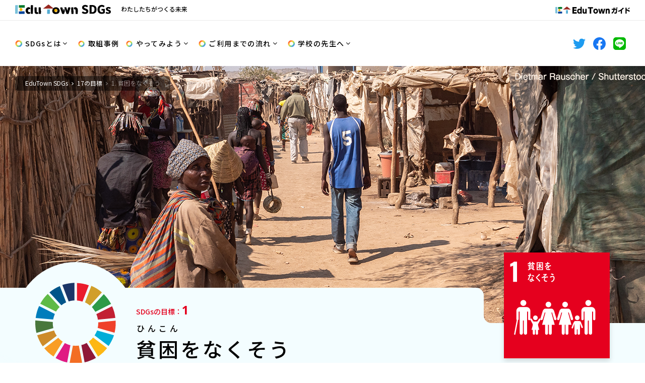

--- FILE ---
content_type: text/html; charset=UTF-8
request_url: https://sdgs.edutown.jp/info/goals/goals-1.html
body_size: 43364
content:
<!DOCTYPE html>
<html lang="ja" dir="ltr">

<head>
    <!-- Google Tag Manager -->
    <script>
        (function(w, d, s, l, i) {
            w[l] = w[l] || [];
            w[l].push({
                'gtm.start': new Date().getTime(),
                event: 'gtm.js'
            });
            var f = d.getElementsByTagName(s)[0],
                j = d.createElement(s),
                dl = l != 'dataLayer' ? '&l=' + l : '';
            j.async = true;
            j.src =
                'https://www.googletagmanager.com/gtm.js?id=' + i + dl;
            f.parentNode.insertBefore(j, f);
        })(window, document, 'script', 'dataLayer', 'GTM-MXNGFFP');
    </script>
    <!-- End Google Tag Manager -->
    <meta charset="utf-8">
    <meta http-equiv="X-UA-Compatible" content="IE=edge">
    <meta name="viewport" content="width=device-width, initial-scale=1">
    <title>SDGs目標1. 貧困をなくそう | EduTownSDGs</title>
            <meta name="robots" content="index, follow">
                    <meta name="keywords" content="EduTown,SDGs,エデュタウン,エスディージーズ,SUSTANIABLE DEVELOPMENT GOALS,17の目標,キャリア教育,教育総合,東京書籍">
                <meta name="description" content="「わたしたちが創る未来」として，子供たちに向けて17の目標の内容を分かりやすく解説するとともに，企業等の具体的な取り組みを紹介しています。">
        <meta name="author" content="東京書籍">
        <meta name="copyright" content="Copyright 東京書籍">
                    <meta property="og:type" content="article">
                <meta property="og:locale" content="ja_JP">
        <meta property="og:site_name" content="EduTown SDGs">
        <meta property="og:title" content="SDGs目標1. 貧困をなくそう | EduTownSDGs">
        <meta property="og:description" content="「わたしたちが創る未来」として，子供たちに向けて17の目標の内容を分かりやすく解説するとともに，企業等の具体的な取り組みを紹介しています。">
        <meta property="og:url" content="https://sdgs.edutown.jp/info/goals/goals-1.html">
        <meta property="og:image" content="https://sdgs.edutown.jp/assets/images/ogp.jpg">
        <meta name="twitter:card" content="summary">
        <link rel="apple-touch-icon" sizes="192x192" href="/assets/images/favicons/android-icon-192x192.png">
    <link rel="shortcut icon" href="/assets/images/favicons/android-icon-192x192.png">
    <link rel="icon" type="image/png" href="/assets/images/favicons/favicon-16x16.png">
    <meta name="theme-color" content="#ffffff">
    <!-- Default stylesheets-->
    <link href="/assets/lib/bootstrap/dist/css/bootstrap.min.css" rel="stylesheet">
    <!-- Template specific stylesheets-->
    <link href="https://fonts.googleapis.com/css?family=Noto+Sans+JP:400,500,700&display=swap" rel="stylesheet">
    <link href="https://fonts.googleapis.com/css?family=Roboto+Condensed:400,700" rel="stylesheet">
    <link href="/assets/lib/animate.css/animate.css" rel="stylesheet">
    <link href="/assets/lib/components-font-awesome/css/font-awesome.min.css" rel="stylesheet">
    <link href="/assets/lib/swiper/css/swiper.min.css" rel="stylesheet">
    <link href="/assets/lib/magnific-popup/dist/magnific-popup.css" rel="stylesheet">
    <link href="/assets/lib/slick/slick.css" rel="stylesheet">
    <link href="/assets/lib/venobox/venobox.css" rel="stylesheet">

    
    
    
    <!-- Main stylesheet and color file-->
    <link href="/assets/css/styles.css?20260124-0224" rel="stylesheet">
    <!-- Global site tag (gtag.js) - Google Analytics -->
    <script async src="https://www.googletagmanager.com/gtag/js?id=UA-42855520-18"></script>
    <script>
        window.dataLayer = window.dataLayer || [];

        function gtag() {
            dataLayer.push(arguments);
        }
        gtag('js', new Date());

        gtag('config', 'UA-42855520-18');
    </script>
    <!-- End Global site tag (gtag.js) - Google Analytics -->
    <!-- User Heat Tag -->
    <script type="text/javascript">
        (function(add, cla){window['UserHeatTag']=cla;window[cla]=window[cla]||function(){(window[cla].q=window[cla].q||[]).push(arguments)},window[cla].l=1*new Date();var ul=document.createElement('script');var tag = document.getElementsByTagName('script')[0];ul.async=1;ul.src=add;tag.parentNode.insertBefore(ul,tag);})('//uh.nakanohito.jp/uhj2/uh.js', '_uhtracker');_uhtracker({id:'uhCWlQ0eMb'});
    </script>
    <!-- End User Heat Tag -->
    
    <link rel="preload" href="/assets/images/global/logo_edutown-sdgs.svg" as="image">
    <link rel="preload" href="/assets/images/global/sdgs-circle.svg" as="image">
</head>

<body data-spy="scroll" data-target=".onpage-navigation" data-offset="60" class="goals-1   sec" id="goals">
    <!-- Google Tag Manager (noscript) -->
    <noscript><iframe src="https://www.googletagmanager.com/ns.html?id=GTM-MXNGFFP" height="0" width="0" style="display:none;visibility:hidden"></iframe></noscript>
    <!-- End Google Tag Manager (noscript) -->
    <main>
        <div class="page-loader">
            <div id="loader">
                <div id="loader-logo"><img src="/assets/images/global/logo_edutown-sdgs.svg" alt="EduTown SDGs"></div>
                <div id="loader-icon"><img src="/assets/images/global/sdgs-circle.svg" alt=""></div>
                <div id="loader-bar"><i></i></div>
                <div id="loader-num">0</div>
            </div>
        </div>

                    <nav class="navbar navbar-custom navbar-fixed-top" role="navigation">
                <div class="edutown-nav">
                    <div class="unit">
                      <div class="edutown-nav-left">
                                                <div class="logo"><a href="/"><img src="/assets/images/global/logo_edutown-sdgs.svg" alt="EduTown SDGs"></a></div>
                                                <div class="copy"><span class="res-pc">わたしたちがつくる未来</span></div>
                      </div><!-- end .edutown-nav-left -->
                      <div class="edutown-nav-right">
                          <div class="guide"><a href="https://www.edutown.jp" target="_blank"><img src="/assets/images/global/logo_edutown-guide.svg" alt="EduTownガイド"></a></div>
                      </div><!-- end .edutown-nav-right -->
                    </div>
                </div>
                <div class="navbar-container">
                    <div class="navbar-inner">
                        <div class="navbar-header">
                            <div class="navbar-toggle"><span class="icon-bar"></span><span class="icon-bar"></span><span class="icon-bar"></span></div>
                        </div>
                        <div class="collapse navbar-collapse" id="custom-collapse">
                            <ul class="nav navbar-nav navbar-left">
    <li class="res-sp"><a class="" href="/">HOME</a></li>
    <li class="hasmenu"><a class="dropdown-toggle" href="/info/" data-toggle="dropdown">SDGsとは</a>
        <div class="dropdown-menu">
            <ul>
                <li><a href="/info/">SDGsとは</a></li>
                <li><a href="/info/five-p.html">5つの「P」</a></li>
                <li><a href="/info/goals/">17の目標</a></li>
                <li><a href="/video/">SDGs映像集</a></li>
                <li><a href="/info/tackle.html">みんなで取り組むSDGs</a></li>
                <li><a href="/info/link.html">SDGsリンク集</a></li>
            </ul>
        </div><!-- end .dropdown-menu -->
    </li>
    <li class=""><a class="" href="/action/">取組事例</a></li>
    <li class="hasmenu"><a class="dropdown-toggle" href="/virtual/" data-toggle="dropdown">やってみよう</a>
        <div class="dropdown-menu">
            <ul>
                <li><a href="/card/">SDGsカード</a></li>
                <li><a href="/virtual/">バーチャル工場見学</a></li>
                <li><a href="/virtual2/">まちづくりバーチャル見学</a></li>
                <li><a href="/sekisuikaruta/">セキスイカルタ</a></li>
            </ul>
        </div><!-- end .dropdown-menu -->
    </li>
    <li class="hasmenu"><a class="dropdown-toggle" href="/flow/" data-toggle="dropdown">ご利用までの流れ</a>
        <div class="dropdown-menu">
            <ul>
                <li><a href="/flow/">みなさんへ</a></li>
                <li><a href="/flow/guardian.html">保護者の方へ</a></li>
                <li><a href="/flow/message.html">応援メッセージ</a></li>
            </ul>
        </div><!-- end .dropdown-menu -->
    </li>
    <li class="hasmenu"><a class="dropdown-toggle" href="/flow/school.html" data-toggle="dropdown">学校の先生へ</a>
        <div class="dropdown-menu">
            <ul>
                <li><a href="/flow/school.html">学校の先生へ</a></li>
                <li><a href="/practice/">授業実践</a></li>
            </ul>
        </div><!-- end .dropdown-menu -->
    </li>
    <li class="nav-news"><a class="" href="/news/">お知らせ</a></li>
</ul>

<ul class="navbar-sns">
    <li class="tw"><a href="" target="_blank"><img src="/assets/images/global/icon-twitter.svg" alt="Twitter"></a></li>
    <li class="fb"><a href="" target="_blank"><img src="/assets/images/global/icon-facebook.svg" alt="Facebook"></a></li>
    <li class="ln"><a href="" target="_blank"><img src="/assets/images/global/icon-line.svg" alt="LINE"></a></li>
</ul>
                        </div>
                    </div>
                </div>
            </nav>
                <div class="main">
<div class="contents">
    <div class="mv mv-xl">
        <ul class="breadcrumbs">
            <li><a href="/">EduTown SDGs</a></li>
            <li><a href="/info/goals/">17の目標</a></li>
            <li>1. 貧困をなくそう</li>
        </ul>
    </div><!-- end .mv -->
    
    
    <div class="goals-head bg-blue">
        <div class="inner-res">
            <div class="title-box">
                <h1 class="page-title">
									<span class="sdgs-color1">SDGsの目標：<big>1</big></span>
									<ruby>貧<rt>ひん</rt></ruby><ruby>困<rt>こん</rt></ruby>をなくそう
								</h1>
                <figure class="sdgs-icon"><img src="/assets/images/sdgs-icon/sdgs-1.svg" alt="1. 貧困をなくそう"></figure>
            </div><!-- end .title-box -->
            
            <div class="detail-box whitebox">
                <h3 class="detail-title sdgs-color1">目標１のポイント</h3>
                <div class="detail-flex">
                    <div class="detail-left">
<div class="movie-box"><iframe width="640" height="360" src="https://player.vimeo.com/video/571569884" frameborder="0" allow="autoplay; fullscreen" allowfullscreen="allowfullscreen"></iframe></div>
</div>
<!-- end .detail-left -->
<div class="detail-right">
<ul class="sgds-list">
<li>世界中のあらゆる<ruby>貧<rt>ひん</rt></ruby><ruby>困<rt>こん</rt></ruby>を終わらせる</li>
<li><ruby>貧<rt>ひん</rt></ruby><ruby>困<rt>こん</rt></ruby>で<ruby>暮<rt>く</rt></ruby>らす人の自立をサポートする</li>
</ul>
<a href=".modal_target" class="venobox btn-goal" data-vbtype="inline">目標１のターゲットを見る</a>
<div class="modal_target venobox-box">
<h3 class="mdl-title">目標１を構成する<br class="res-sp" />7個のターゲット</h3>
<ol class="mdl-list">
<li><span class="num">1.1</span>2030年までに、<ruby>現<rt>げん</rt></ruby><ruby>在<rt>ざい</rt></ruby>１日1.25ドル未満*で生活する人々と<ruby>定<rt>てい</rt></ruby><ruby>義<rt>ぎ</rt></ruby>されている極度の<ruby>貧<rt>ひん</rt></ruby><ruby>困<rt>こん</rt></ruby>をあらゆる場所で終わらせる。<br />
<p class="img-caption text-light">＊2022年に、１日2.15ドル未満に見直されました。</p>
</li>
<li><span class="num">1.2</span>2030年までに、各国<ruby>定<rt>てい</rt></ruby><ruby>義<rt>ぎ</rt></ruby>によるあらゆる次元の<ruby>貧<rt>ひん</rt></ruby><ruby>困<rt>こん</rt></ruby><ruby>状<rt>じょう</rt></ruby><ruby>態<rt>たい</rt></ruby>にある、全ての<ruby>年<rt>ねん</rt></ruby><ruby>齢<rt>れい</rt></ruby>の<ruby>男<rt>だん</rt></ruby><ruby>性<rt>せい</rt></ruby>、<ruby>女<rt>じょ</rt></ruby><ruby>性<rt>せい</rt></ruby>、<ruby>子<rt>こ</rt></ruby><ruby>供<rt>ども</rt></ruby>の<ruby>割<rt>わり</rt></ruby><ruby>合<rt>あい</rt></ruby>を<ruby>半<rt>はん</rt></ruby><ruby>減<rt>げん</rt></ruby>させる。</li>
<li><span class="num">1.3</span>各国において<ruby>最<rt>さい</rt></ruby><ruby>低<rt>てい</rt></ruby><ruby>限<rt>げん</rt></ruby>の<ruby>基<rt>き</rt></ruby><ruby>準<rt>じゅん</rt></ruby>を<ruby>含<rt>ふく</rt></ruby>む<ruby>適<rt>てき</rt></ruby><ruby>切<rt>せつ</rt></ruby>な社会<ruby>保<rt>ほ</rt></ruby><ruby>護<rt>ご</rt></ruby><ruby>制<rt>せい</rt></ruby><ruby>度<rt>ど</rt></ruby><ruby>及<rt>およ</rt></ruby>び<ruby>対<rt>たい</rt></ruby><ruby>策<rt>さく</rt></ruby>を<ruby>実<rt>じっ</rt></ruby><ruby>施<rt>し</rt></ruby>し、2030年までに<ruby>貧<rt>ひん</rt></ruby><ruby>困<rt>こん</rt></ruby><ruby>層<rt>そう</rt></ruby><ruby>及<rt>およ</rt></ruby>び<ruby>脆<rt>ぜい</rt></ruby><ruby>弱<rt>じゃく</rt></ruby><ruby>層<rt>そう</rt></ruby>に対し十分な<ruby>保<rt>ほ</rt></ruby><ruby>護<rt>ご</rt></ruby>を達成する。</li>
<li><span class="num">1.4</span>2030年までに、<ruby>貧<rt>ひん</rt></ruby><ruby>困<rt>こん</rt></ruby><ruby>層<rt>そう</rt></ruby><ruby>及<rt>およ</rt></ruby>び<ruby>脆<rt>ぜい</rt></ruby><ruby>弱<rt>じゃく</rt></ruby><ruby>層<rt>そう</rt></ruby>をはじめ、全ての<ruby>男<rt>だん</rt></ruby><ruby>性<rt>せい</rt></ruby><ruby>及<rt>およ</rt></ruby>び<ruby>女<rt>じょ</rt></ruby><ruby>性<rt>せい</rt></ruby>が、<ruby>基<rt>き</rt></ruby><ruby>礎<rt>そ</rt></ruby><ruby>的<rt>てき</rt></ruby>サービスへのアクセス、土地<ruby>及<rt>およ</rt></ruby>びその他の<ruby>形<rt>けい</rt></ruby><ruby>態<rt>たい</rt></ruby>の<ruby>財<rt>ざい</rt></ruby><ruby>産<rt>さん</rt></ruby>に対する<ruby>所<rt>しょ</rt></ruby><ruby>有<rt>ゆう</rt></ruby><ruby>権<rt>けん</rt></ruby>と管理<ruby>権<rt>けん</rt></ruby><ruby>限<rt>げん</rt></ruby>、相続<ruby>財<rt>ざい</rt></ruby><ruby>産<rt>さん</rt></ruby>、天然<ruby>資<rt>し</rt></ruby><ruby>源<rt>げん</rt></ruby>、<ruby>適<rt>てき</rt></ruby><ruby>切<rt>せつ</rt></ruby>な新技術、マイクロファイナンスを<ruby>含<rt>ふく</rt></ruby>む<ruby>金<rt>きん</rt></ruby><ruby>融<rt>ゆう</rt></ruby>サービスに加え、<ruby>経<rt>けい</rt></ruby><ruby>済<rt>ざい</rt></ruby><ruby>的<rt>てき</rt></ruby><ruby>資<rt>し</rt></ruby><ruby>源<rt>げん</rt></ruby>についても平等な<ruby>権<rt>けん</rt></ruby><ruby>利<rt>り</rt></ruby>を持つことができるように<ruby>確<rt>かく</rt></ruby><ruby>保<rt>ほ</rt></ruby>する。</li>
<li><span class="num">1.5</span>2030年までに、<ruby>貧<rt>ひん</rt></ruby><ruby>困<rt>こん</rt></ruby><ruby>層<rt>そう</rt></ruby>や<ruby>脆<rt>ぜい</rt></ruby><ruby>弱<rt>じゃく</rt></ruby>な<ruby>状<rt>じょう</rt></ruby><ruby>況<rt>きょう</rt></ruby>にある人々の<ruby>強<rt>きょう</rt></ruby><ruby>靱<rt>じん</rt></ruby><ruby>性<rt>せい</rt></ruby>（レジリエンス）を<ruby>構<rt>こう</rt></ruby><ruby>築<rt>ちく</rt></ruby>し、気候変動に関連する<ruby>極<rt>きょく</rt></ruby><ruby>端<rt>たん</rt></ruby>な<ruby>気<rt>き</rt></ruby><ruby>象<rt>しょう</rt></ruby><ruby>現<rt>げん</rt></ruby><ruby>象<rt>しょう</rt></ruby>やその他の<ruby>経<rt>けい</rt></ruby><ruby>済<rt>ざい</rt></ruby>、社会、<ruby>環<rt>かん</rt></ruby><ruby>境<rt>きょう</rt></ruby><ruby>的<rt>てき</rt></ruby>ショックや<ruby>災<rt>さい</rt></ruby><ruby>害<rt>がい</rt></ruby>に<ruby>暴<rt>ばく</rt></ruby><ruby>露<rt>ろ</rt></ruby>や<ruby>脆<rt>ぜい</rt></ruby><ruby>弱<rt>じゃく</rt></ruby><ruby>性<rt>せい</rt></ruby>を<ruby>軽<rt>けい</rt></ruby><ruby>減<rt>げん</rt></ruby>する。</li>
<li><span class="num">1.a</span>あらゆる次元での<ruby>貧<rt>ひん</rt></ruby><ruby>困<rt>こん</rt></ruby>を終わらせるための計画や<ruby>政<rt>せい</rt></ruby><ruby>策<rt>さく</rt></ruby>を<ruby>実<rt>じっ</rt></ruby><ruby>施<rt>し</rt></ruby>するべく、後発<ruby>途<rt>と</rt></ruby><ruby>上<rt>じょう</rt></ruby><ruby>国<rt>こく</rt></ruby>をはじめとする<ruby>途<rt>と</rt></ruby><ruby>上<rt>じょう</rt></ruby><ruby>国<rt>こく</rt></ruby>に対して<ruby>適<rt>てき</rt></ruby><ruby>切<rt>せつ</rt></ruby>かつ<ruby>予<rt>よ</rt></ruby><ruby>測<rt>そく</rt></ruby><ruby>可<rt>か</rt></ruby><ruby>能<rt>のう</rt></ruby>な<ruby>手<rt>しゅ</rt></ruby><ruby>段<rt>だん</rt></ruby>を<ruby>講<rt>こう</rt></ruby>じるため、開発協力の強化などを通じて、さまざまな<ruby>供<rt>きょう</rt></ruby><ruby>給<rt>きゅう</rt></ruby><ruby>源<rt>げん</rt></ruby>からの相当量の<ruby>資<rt>し</rt></ruby><ruby>源<rt>げん</rt></ruby>の動員を<ruby>確<rt>かく</rt></ruby><ruby>保<rt>ほ</rt></ruby>する。</li>
<li><span class="num">1.b</span><ruby>貧<rt>ひん</rt></ruby><ruby>困<rt>こん</rt></ruby><ruby>撲<rt>ぼく</rt></ruby><ruby>滅<rt>めつ</rt></ruby>のための行動への<ruby>投<rt>とう</rt></ruby><ruby>資<rt>し</rt></ruby><ruby>拡<rt>かく</rt></ruby><ruby>大<rt>だい</rt></ruby>を<ruby>支<rt>し</rt></ruby><ruby>援<rt>えん</rt></ruby>するため、国、<ruby>地<rt>ち</rt></ruby><ruby>域<rt>いき</rt></ruby><ruby>及<rt>およ</rt></ruby>び<ruby>国<rt>こく</rt></ruby><ruby>際<rt>さい</rt></ruby>レベルで、<ruby>貧<rt>ひん</rt></ruby><ruby>困<rt>こん</rt></ruby><ruby>層<rt>そう</rt></ruby>やジェンダーに<ruby>配<rt>はい</rt></ruby><ruby>慮<rt>りょ</rt></ruby>した開発<ruby>戦<rt>せん</rt></ruby><ruby>略<rt>りゃく</rt></ruby>に<ruby>基<rt>もと</rt></ruby>づいた<ruby>適<rt>てき</rt></ruby><ruby>正<rt>せい</rt></ruby>な<ruby>政<rt>せい</rt></ruby><ruby>策<rt>さく</rt></ruby><ruby>的<rt>てき</rt></ruby><ruby>枠<rt>わく</rt></ruby><ruby>組<rt>ぐ</rt></ruby>みを<ruby>構<rt>こう</rt></ruby><ruby>築<rt>ちく</rt></ruby>する。</li>
</ol>
</div>
</div>
<!-- end .detail-right -->
<p></p>
<!-- end .detail-flex -->
<p></p>
<!-- end .detail-box -->
<p></p>
<!-- end .inner-res -->
<p></p>
<!-- end .bg-blue -->
                </div><!-- end .detail-flex -->
            </div><!-- end .detail-box -->
        </div><!-- end .inner-res -->
    </div><!-- end .bg-blue -->
    
    <div class="inner-res">
        <div class="frame-body">
            <div class="frame-contents">
                <div class="frame-left"><br>
                    <div class="article-box">
<article>
<h2>「<ruby>貧<rt>ひん</rt></ruby><ruby>困<rt>こん</rt></ruby>」って何だろう？</h2>
<p>地球上には、生活に<ruby>困<rt>こま</rt></ruby>るほどの<ruby>貧<rt>まず</rt></ruby>しい「<ruby>貧<rt>ひん</rt></ruby><ruby>困<rt>こん</rt></ruby>」に苦しむ人が<ruby>大<rt>おお</rt></ruby><ruby>勢<rt>ぜい</rt></ruby>います。「<ruby>貧<rt>ひん</rt></ruby><ruby>困<rt>こん</rt></ruby>」といっても、<ruby>豊<rt>ゆた</rt></ruby>かな日本で<ruby>暮<rt>く</rt></ruby>らしていると、なかなかイメージがしにくいかもしれません。そもそも「<ruby>貧<rt>ひん</rt></ruby><ruby>困<rt>こん</rt></ruby>」とはどういうことをいうのでしょうか。</p>
<p>「<ruby>貧<rt>ひん</rt></ruby><ruby>困<rt>こん</rt></ruby>」にはいくつか考え方がありますが、一番、<ruby>緊<rt>きん</rt></ruby><ruby>急<rt>きゅう</rt></ruby>の問題は「極度の<ruby>貧<rt>ひん</rt></ruby><ruby>困<rt>こん</rt></ruby>」<ruby>状<rt>じょう</rt></ruby><ruby>態<rt>たい</rt></ruby>で生活している人たちです。</p>
<div class="img-illust max"><img src="/tb/qr/info/goals/c1134b392161af1e13844a75c1586796d5f9d9ff.png" alt="" />
<p class="img-caption text-center">※「<a href="https://www.worldbank.org/en/publication/poverty-and-shared-prosperity" target="_blank" class="text-link" rel="noopener">Poverty and Shared Prosperity 2022 (World Bank)</a> 」より作成</p>
</div>
</article>
<article>
<div class="keyword-box">
<h3 style="margin-top: 20px;"><i class="fa fa-tags sdgs-color1"></i>キーワード</h3>
<p>極度の<ruby>貧<rt>ひん</rt></ruby><ruby>困<rt>こん</rt></ruby>...「<ruby>国<rt>こく</rt></ruby><ruby>際<rt>さい</rt></ruby><ruby>貧<rt>ひん</rt></ruby><ruby>困<rt>こん</rt></ruby>ライン」という、世界銀行が定めた<a class="popover-link" data-container="body" data-toggle="popover" data-placement="right" data-html="true" data-content="※1 出典：&lt;a href='https://www.worldbank.org/en/publication/poverty-and-shared-prosperity' target='_blank' class='text-link'&gt;Fact Sheet: An Adjustment to Global Poverty Lines(World Bank)&lt;/a&gt;" data-original-title="" title="">「１日2.15ドル未満で<ruby>暮<rt>く</rt></ruby>らす人たち」のことです</a><sup>※1</sup>。2.15ドルは日本円で約320円（2025年3月時点）です。約320円で、食べ物、飲み物、電気・ガス・水道、家でかかるお金などを１日分まかなう生活をしなくてはなりません。</p>
</div>
</article>
<article>
<p>世界には極度の<ruby>貧<rt>ひん</rt></ruby><ruby>困<rt>こん</rt></ruby><ruby>状<rt>じょう</rt></ruby><ruby>態<rt>たい</rt></ruby>で<ruby>暮<rt>く</rt></ruby>らす人が約6.5億人もいます。世界人口の<a class="popover-link" data-container="body" data-toggle="popover" data-placement="right" data-html="true" data-content="※2 出典：&lt;a href='https://www.worldbank.org/en/publication/poverty-and-shared-prosperity' target='_blank' class='text-link'&gt;Poverty and Shared Prosperity 2022 (World Bank)&lt;/a&gt; " data-original-title="" title="">12人に１人が極度の<ruby>貧<rt>ひん</rt></ruby><ruby>困<rt>こん</rt></ruby><ruby>状<rt>じょう</rt></ruby><ruby>態<rt>たい</rt></ruby>で<ruby>暮<rt>く</rt></ruby>らしているのです</a><sup>※2</sup>。</p>
<p>このような「<ruby>絶<rt>ぜっ</rt></ruby><ruby>対<rt>たい</rt></ruby><ruby>的<rt>てき</rt></ruby><ruby>貧<rt>ひん</rt></ruby><ruby>困<rt>こん</rt></ruby>」に対して、先進国では「相対的<ruby>貧<rt>ひん</rt></ruby><ruby>困<rt>こん</rt></ruby>」という考え方で<ruby>貧<rt>ひん</rt></ruby><ruby>困<rt>こん</rt></ruby>の問題をとらえます。</p>
</article>
<article>
<div class="keyword-box">
<h3 style="margin-top: 20px;"><i class="fa fa-tags sdgs-color1"></i>キーワード</h3>
<p><ruby>絶<rt>ぜっ</rt></ruby><ruby>対<rt>たい</rt></ruby><ruby>的<rt>てき</rt></ruby><ruby>貧<rt>ひん</rt></ruby><ruby>困<rt>こん</rt></ruby>...生きていくために必要<ruby>最<rt>さい</rt></ruby><ruby>低<rt>てい</rt></ruby><ruby>限<rt>げん</rt></ruby>の生活ができない<ruby>状<rt>じょう</rt></ruby><ruby>態<rt>たい</rt></ruby>の<ruby>貧<rt>ひん</rt></ruby><ruby>困<rt>こん</rt></ruby>。</p>
<p>相対的<ruby>貧<rt>ひん</rt></ruby><ruby>困<rt>こん</rt></ruby>...ある<ruby>地<rt>ち</rt></ruby><ruby>域<rt>いき</rt></ruby>社会の中で、大多数の人の生活レベルよりも<ruby>経<rt>けい</rt></ruby><ruby>済<rt>ざい</rt></ruby><ruby>的<rt>てき</rt></ruby>に<ruby>貧<rt>まず</rt></ruby>しい<ruby>状<rt>じょう</rt></ruby><ruby>態<rt>たい</rt></ruby>の<ruby>貧<rt>ひん</rt></ruby><ruby>困<rt>こん</rt></ruby>。</p>
</div>
</article>
<hr class="half" />
<div class="hint-box">
<article>
<h3 class="text-center"><ruby>読<rt>よ</rt></ruby>み<ruby>解<rt>と</rt></ruby>くヒント</h3>
<p class="icon-mark"><img src="../../assets/images/icon/35-idea-solution.svg" alt="" /></p>
</article>
<h4><i class="fa fa-female sdgs-color1"></i><ruby>貧<rt>まず</rt></ruby>しさが引き起こす、さまざまな問題</h4>
<article>
<p>「<ruby>貧<rt>まず</rt></ruby>しさ」の問題は、さまざまな問題を引き起こす<ruby>原<rt>げん</rt></ruby><ruby>因<rt>いん</rt></ruby>となります。お金がないと、病気になっても病院に行けなかったり、教育を受けるチャンスがなかったりします。</p>
<p>子どものうちから家計を助けるために働いたり、<ruby>貧<rt>まず</rt></ruby>しいことでほかの人から差別されたりする<ruby>原<rt>げん</rt></ruby><ruby>因<rt>いん</rt></ruby>になることも少なくありません。社会のさまざまなサービスから取り残されて、<ruby>貧<rt>まず</rt></ruby>しさがさらなる<ruby>貧<rt>まず</rt></ruby>しさを引き起こすことも。</p>
<p>もっと問題なのは、<ruby>貧<rt>まず</rt></ruby>しい親の子どもは教育を受けられないため、十分な<ruby>収<rt>しゅう</rt></ruby><ruby>入<rt>にゅう</rt></ruby>を<ruby>得<rt>え</rt></ruby>られる仕事につくことが<ruby>難<rt>むずか</rt></ruby>しく、親から子へ<ruby>貧<rt>まず</rt></ruby>しさが<ruby>受<rt>う</rt></ruby>け<ruby>継<rt>つ</rt></ruby>がれてしまうことです。つまり、<ruby>貧<rt>まず</rt></ruby>しい家庭に生まれることで、その子どもや、その子どもの子どもはずっと<ruby>貧<rt>まず</rt></ruby>しい生活を送らないといけなくなる<ruby>可<rt>か</rt></ruby><ruby>能<rt>のう</rt></ruby><ruby>性<rt>せい</rt></ruby>が高くなります。これを「<ruby>貧<rt>ひん</rt></ruby><ruby>困<rt>こん</rt></ruby>の<ruby>連<rt>れん</rt></ruby><ruby>鎖<rt>さ</rt></ruby>」といいます。</p>
<p><ruby>貧<rt>まず</rt></ruby>しさの問題を<ruby>解<rt>かい</rt></ruby><ruby>決<rt>けつ</rt></ruby>するには、この「<ruby>貧<rt>ひん</rt></ruby><ruby>困<rt>こん</rt></ruby>の<ruby>連<rt>れん</rt></ruby><ruby>鎖<rt>さ</rt></ruby>」を<ruby>断<rt>た</rt></ruby>ち<ruby>切<rt>き</rt></ruby>るためのさまざまな<ruby>工<rt>く</rt></ruby><ruby>夫<rt>ふう</rt></ruby>が必要になってきます。</p>
<p>世界が急いで<ruby>解<rt>かい</rt></ruby><ruby>決<rt>けつ</rt></ruby>しなくてはいけない「極度の<ruby>貧<rt>ひん</rt></ruby><ruby>困<rt>こん</rt></ruby>」<ruby>状態<rt>じょうたい</rt></ruby>の人たちの多くは<ruby>途<rt>と</rt></ruby><ruby>上<rt>じょう</rt></ruby><ruby>国<rt>こく</rt></ruby>で<ruby>暮<rt>く</rt></ruby>らしています。先進国を中心とした<ruby>国<rt>こく</rt></ruby><ruby>際<rt>さい</rt></ruby><ruby>的<rt>てき</rt></ruby>な<ruby>支援<rt>しえん</rt></ruby>が必要ですが、それだけでなく、<ruby>貧<rt>まず</rt></ruby>しい人たちが自分たちで生活を向上させられるような「自立」へのサポートも大切になってきます。</p>
<div class="img-illust max"><img src="img/1/2.jpg" alt="" /></div>
</article>
<h4><i class="fa fa-female sdgs-color1"></i>日本ではどうなっているの？</h4>
<article>
<p>遠いことのように感じがちな「<ruby>貧<rt>まず</rt></ruby>しさ」の問題は、わたしたちが<ruby>暮<rt>く</rt></ruby>らす日本にもあります。先進国の子どもたちの<ruby>状<rt>じょう</rt></ruby><ruby>況<rt>きょう</rt></ruby>を<ruby>比<rt>くら</rt></ruby>べた<ruby>調<rt>ちょう</rt></ruby><ruby>査<rt>さ</rt></ruby>によると、<a class="popover-link" data-container="body" data-toggle="popover" data-placement="right" data-html="true" data-content="※3 出典：&lt;a href='https://www.unicef.or.jp/library/reportcard/' target='_blank' class='text-link'&gt;Innocenti Report Card 18 (Unicef)&lt;/a&gt;" data-original-title="" title="">「子どもの<ruby>貧<rt>ひん</rt></ruby><ruby>困<rt>こん</rt></ruby>」については、日本は39カ国中8位</a><sup>※3</sup>。<a class="popover-link" data-container="body" data-toggle="popover" data-placement="right" data-html="true" data-content="※4 出典：&lt;a href='https://www.mhlw.go.jp/toukei/saikin/hw/k-tyosa/k-tyosa22/index.html' target='_blank' class='text-link'&gt;2022（令和４）年　国民生活基礎調査の概況（厚生労働省）&lt;/a&gt;" data-original-title="" title="">９人に１人が相対的<ruby>貧<rt>ひん</rt></ruby><ruby>困<rt>こん</rt></ruby></a><sup>※4</sup>となっています。日本国内での<ruby>豊<rt>ゆた</rt></ruby>かな人と<ruby>貧<rt>まず</rt></ruby>しい人の差が開いてきていることがわかります。<ruby>絶<rt>ぜっ</rt></ruby><ruby>対<rt>たい</rt></ruby><ruby>的<rt>てき</rt></ruby><ruby>貧<rt>ひん</rt></ruby><ruby>困<rt>こん</rt></ruby>というと<ruby>想<rt>そう</rt></ruby><ruby>像<rt>ぞう</rt></ruby>するのが難しいかもしれませんが、相対的<ruby>貧<rt>ひん</rt></ruby><ruby>困<rt>こん</rt></ruby>を考えると、実は他人事ではないのです。</p>
</article>
</div>
<hr class="half" />
<h3>わたしたちにできることは？</h3>
<article>
<p>世界の<ruby>貧<rt>まず</rt></ruby>しさの問題を<ruby>解<rt>かい</rt></ruby><ruby>決<rt>けつ</rt></ruby>するために、わたしたちには何ができるでしょうか？　まずは、どんなことが起きているのかを知ることが最初の一歩。世界ではどんな食事をどれくらい食べているのか？　インターネットや本で<ruby>探<rt>さが</rt></ruby>してみるのも方法です。</p>
<p>自分がふだん食べている量と<ruby>比<rt>くら</rt></ruby>べてみると、「<ruby>貧<rt>まず</rt></ruby>しさ」という問題が身近に感じられるかもしれませんね。</p>
</article>
<article>
<ul class="list-disc">
<li>日本でわたしたちが生活するために最低限必要なお金は１日いくらくらいでしょうか。</li>
<li>途上国の貧困を<ruby>救<rt>すく</rt></ruby>うには、どんなことが大切だと思いますか。</li>
<li>貧困を理由にした差別や<ruby>偏<rt>へん</rt></ruby><ruby>見<rt>けん</rt></ruby>をなくすために、どんなことができるでしょうか。</li>
</ul>
</article>
</div>
<!-- end .article-box -->
<p class="credit">原稿作成：日経BP／東京書籍<br />協力：一般社団法人SDGs市民ネットワーク</p>
<!-- end .frame-left -->
                </div><!-- end .frame-left -->
                
<div id="action" data-goal-number="1">
    <div class="frame-related frame-slider bg-yellow frame-bg">
        <h3 class="frame-title">関連記事</h3>
        <div class="slider-container">
        </div>
    </div>
</div>
            
                <div class="frame-othergoals bg-blue frame-bg">
                    <h3 class="frame-title">ほかの目標を見る</h3> 
										<div class="info-sdgs-icon">

<div><a href="/info/goals/goals-1.html"><img src="/assets/images/sdgs-icon/sdgs-1.svg?0414" alt="1．貧困をなくそう"></a></div>
<div><a href="/info/goals/goals-2.html"><img src="/assets/images/sdgs-icon/sdgs-2.svg?0414" alt="2．飢餓をゼロ"></a></div>
<div><a href="/info/goals/goals-3.html"><img src="/assets/images/sdgs-icon/sdgs-3.svg?0414" alt="3．すべての人に健康と福祉を"></a></div>
<div><a href="/info/goals/goals-4.html"><img src="/assets/images/sdgs-icon/sdgs-4.svg?0414" alt="4．質の高い教育をみんなに"></a></div>
<div><a href="/info/goals/goals-5.html"><img src="/assets/images/sdgs-icon/sdgs-5.svg?0414" alt="5．ジェンダー平等を実現しよう"></a></div>
<div><a href="/info/goals/goals-6.html"><img src="/assets/images/sdgs-icon/sdgs-6.svg?0414" alt="6．安全な水とトイレを世界中に"></a></div>
<div><a href="/info/goals/goals-7.html"><img src="/assets/images/sdgs-icon/sdgs-7.svg?0414" alt="7．エネルギーをみんなに そしてクリーンに"></a></div>
<div><a href="/info/goals/goals-8.html"><img src="/assets/images/sdgs-icon/sdgs-8.svg?0414" alt="8．働きがいも経済成長も"></a> </div>
<div><a href="/info/goals/goals-9.html"><img src="/assets/images/sdgs-icon/sdgs-9.svg?0414" alt="9．産業と技術革新の基盤をつくろう"></a></div>
<div><a href="/info/goals/goals-10.html"><img src="/assets/images/sdgs-icon/sdgs-10.svg?0414" alt="10．人や国の不平等をなくそう"></a></div>
<div><a href="/info/goals/goals-11.html"><img src="/assets/images/sdgs-icon/sdgs-11.svg?0414" alt="11．住み続けられるまちづくりを"></a></div>
<div><a href="/info/goals/goals-12.html"><img src="/assets/images/sdgs-icon/sdgs-12.svg?0414" alt="12．つくる責任 つかう責任"></a></div>
<div><a href="/info/goals/goals-13.html"><img src="/assets/images/sdgs-icon/sdgs-13.svg?0414" alt="13．気候変動に具体的な対策を"></a></div>
<div><a href="/info/goals/goals-14.html"><img src="/assets/images/sdgs-icon/sdgs-14.svg?0414" alt="14．海の豊かさを守ろう"></a></div>
<div><a href="/info/goals/goals-15.html"><img src="/assets/images/sdgs-icon/sdgs-15.svg?0414" alt="15．陸の豊かさも守ろう"></a></div>
<div><a href="/info/goals/goals-16.html"><img src="/assets/images/sdgs-icon/sdgs-16.svg?0414" alt="16．平和と公正をすべての人に"></a></div>
<div><a href="/info/goals/goals-17.html"><img src="/assets/images/sdgs-icon/sdgs-17.svg?0414" alt="17．パートナーシップで目標を達成しよう"></a></div>

												<div>
														<a href="/info/">
																<span><img src="/assets/images/global/logo-sdgs.svg" alt="SUSTAINABLE DEVELOPMENT GOALS 世界を変えるための17の目標"></span>
																<span><img src="/assets/images/global/sdgs-circle.svg" alt="SUSTAINABLE DEVELOPMENT GOALS 世界を変えるための17の目標"></span>
														</a>
												</div>
										</div>
                </div><!-- end .frame-othergoals -->
            </div><!-- end .frame-contents -->
            
            <aside class="frame-aside frame-bg bg-blue">
                <div class="frame-aside-find acc-sponly">
                    <h3 class="frame-aside-title acc-head">17の目標<i></i></h3>
                    <div class="acc-body">
											<div class="info-sdgs-icon">
	
	<div><a href="/info/goals/goals-1.html"><img src="/assets/images/sdgs-icon/sdgs-1.svg?0414" alt="1．貧困をなくそう"></a></div>
	<div><a href="/info/goals/goals-2.html"><img src="/assets/images/sdgs-icon/sdgs-2.svg?0414" alt="2．飢餓をゼロ"></a></div>
	<div><a href="/info/goals/goals-3.html"><img src="/assets/images/sdgs-icon/sdgs-3.svg?0414" alt="3．すべての人に健康と福祉を"></a></div>
	<div><a href="/info/goals/goals-4.html"><img src="/assets/images/sdgs-icon/sdgs-4.svg?0414" alt="4．質の高い教育をみんなに"></a></div>
	<div><a href="/info/goals/goals-5.html"><img src="/assets/images/sdgs-icon/sdgs-5.svg?0414" alt="5．ジェンダー平等を実現しよう"></a></div>
	<div><a href="/info/goals/goals-6.html"><img src="/assets/images/sdgs-icon/sdgs-6.svg?0414" alt="6．安全な水とトイレを世界中に"></a></div>
	<div><a href="/info/goals/goals-7.html"><img src="/assets/images/sdgs-icon/sdgs-7.svg?0414" alt="7．エネルギーをみんなに そしてクリーンに"></a></div>
	<div><a href="/info/goals/goals-8.html"><img src="/assets/images/sdgs-icon/sdgs-8.svg?0414" alt="8．働きがいも経済成長も"></a> </div>
	<div><a href="/info/goals/goals-9.html"><img src="/assets/images/sdgs-icon/sdgs-9.svg?0414" alt="9．産業と技術革新の基盤をつくろう"></a></div>
	<div><a href="/info/goals/goals-10.html"><img src="/assets/images/sdgs-icon/sdgs-10.svg?0414" alt="10．人や国の不平等をなくそう"></a></div>
	<div><a href="/info/goals/goals-11.html"><img src="/assets/images/sdgs-icon/sdgs-11.svg?0414" alt="11．住み続けられるまちづくりを"></a></div>
	<div><a href="/info/goals/goals-12.html"><img src="/assets/images/sdgs-icon/sdgs-12.svg?0414" alt="12．つくる責任 つかう責任"></a></div>
	<div><a href="/info/goals/goals-13.html"><img src="/assets/images/sdgs-icon/sdgs-13.svg?0414" alt="13．気候変動に具体的な対策を"></a></div>
	<div><a href="/info/goals/goals-14.html"><img src="/assets/images/sdgs-icon/sdgs-14.svg?0414" alt="14．海の豊かさを守ろう"></a></div>
	<div><a href="/info/goals/goals-15.html"><img src="/assets/images/sdgs-icon/sdgs-15.svg?0414" alt="15．陸の豊かさも守ろう"></a></div>
	<div><a href="/info/goals/goals-16.html"><img src="/assets/images/sdgs-icon/sdgs-16.svg?0414" alt="16．平和と公正をすべての人に"></a></div>
	<div><a href="/info/goals/goals-17.html"><img src="/assets/images/sdgs-icon/sdgs-17.svg?0414" alt="17．パートナーシップで目標を達成しよう"></a></div>
	
													<div>
															<a href="/info/">
																	<span><img src="/assets/images/global/logo-sdgs.svg" alt="SUSTAINABLE DEVELOPMENT GOALS 世界を変えるための17の目標"></span>
																	<span><img src="/assets/images/global/sdgs-circle.svg" alt="SUSTAINABLE DEVELOPMENT GOALS 世界を変えるための17の目標"></span>
															</a>
													</div>
											</div>
                    </div>
                </div><!-- end .frame-aside-find -->
            </aside>
        </div><!-- end .frame-body -->
    </div><!-- end .inner-res -->
</div><!-- end .contents -->


    <div id="pagetop">
    	<div class="top-float_btn">
    		<i class="top-float_btn-close"></i>
            <a href="https://docs.google.com/forms/d/e/1FAIpQLScFliKt8KlX6_SZ3fxpJ-ET49_9BlJ1A2SfkJzssSo5iKVHCw/viewform?usp=header" class="btn-red"><span> お申し込みはこちら<svg viewBox="0 0 10.7 7.4" class="arrow"><use xlink:href="#arrow"></use></svg></span></a>
            <!-- <div class="noentry">※ご好評につき、2024年度版のお申し込みの<br/>受付は終了いたしました。</div> -->
    	</div>
        <!-- end .top-float_btn -->
    	<a href=""><img src="/assets/images/global/pagetop.png" alt="page top" /></a>
    </div>
    <!-- end #pagetop -->
    <footer class="footer">
        <div class="footer-link">
            <div class="inner-res">
                <a href="/" class="footer-logo"><img src="/assets/images/global/logo_edutown-sdgs.svg" alt="EduTown SDGs"></a>
                <ul class="nav navbar-nav navbar-left">
    <li class="res-sp"><a class="" href="/">HOME</a></li>
    <li class="hasmenu"><a class="dropdown-toggle" href="/info/" data-toggle="dropdown">SDGsとは</a>
        <div class="dropdown-menu">
            <ul>
                <li><a href="/info/">SDGsとは</a></li>
                <li><a href="/info/five-p.html">5つの「P」</a></li>
                <li><a href="/info/goals/">17の目標</a></li>
                <li><a href="/video/">SDGs映像集</a></li>
                <li><a href="/info/tackle.html">みんなで取り組むSDGs</a></li>
                <li><a href="/info/link.html">SDGsリンク集</a></li>
            </ul>
        </div><!-- end .dropdown-menu -->
    </li>
    <li class=""><a class="" href="/action/">取組事例</a></li>
    <li class="hasmenu"><a class="dropdown-toggle" href="/virtual/" data-toggle="dropdown">やってみよう</a>
        <div class="dropdown-menu">
            <ul>
                <li><a href="/card/">SDGsカード</a></li>
                <li><a href="/virtual/">バーチャル工場見学</a></li>
                <li><a href="/virtual2/">まちづくりバーチャル見学</a></li>
                <li><a href="/sekisuikaruta/">セキスイカルタ</a></li>
            </ul>
        </div><!-- end .dropdown-menu -->
    </li>
    <li class="hasmenu"><a class="dropdown-toggle" href="/flow/" data-toggle="dropdown">ご利用までの流れ</a>
        <div class="dropdown-menu">
            <ul>
                <li><a href="/flow/">みなさんへ</a></li>
                <li><a href="/flow/guardian.html">保護者の方へ</a></li>
                <li><a href="/flow/message.html">応援メッセージ</a></li>
            </ul>
        </div><!-- end .dropdown-menu -->
    </li>
    <li class="hasmenu"><a class="dropdown-toggle" href="/flow/school.html" data-toggle="dropdown">学校の先生へ</a>
        <div class="dropdown-menu">
            <ul>
                <li><a href="/flow/school.html">学校の先生へ</a></li>
                <li><a href="/practice/">授業実践</a></li>
            </ul>
        </div><!-- end .dropdown-menu -->
    </li>
    <li class="nav-news"><a class="" href="/news/">お知らせ</a></li>
</ul>

<ul class="navbar-sns">
    <li class="tw"><a href="" target="_blank"><img src="/assets/images/global/icon-twitter.svg" alt="Twitter"></a></li>
    <li class="fb"><a href="" target="_blank"><img src="/assets/images/global/icon-facebook.svg" alt="Facebook"></a></li>
    <li class="ln"><a href="" target="_blank"><img src="/assets/images/global/icon-line.svg" alt="LINE"></a></li>
</ul>
            </div><!-- end .inner-res -->
        </div>
        <small class="copyright">© 2021 by TOKYO SHOSEKI CO., LTD. All right reserved.</small><!-- end .copyright -->
    </footer>

</div>

<svg xmlns="http://www.w3.org/2000/svg" xmlns:xlink="http://www.w3.org/1999/xlink" class="svg-symbol">
  <symbol viewbox="0 0 10.7 7.4" id="arrow">
    <path d="m10.7 3.7-3.7-3.7-.7.7 2.5 2.5h-8.8v1h8.8l-2.5 2.5.7.7z"/>
   </symbol>
</svg>
</main>

<script src="/assets/lib/jquery/dist/jquery.js"></script>
<!--[if lt IE 9]>
    <script language="javascript" type="text/javascript" src="/assets/lib/jqplot/excanvas.min.js"></script>
<![endif]-->
<script src="/assets/lib/bootstrap/dist/js/bootstrap.min.js"></script>
<script src="/assets/lib/imagesloaded/imagesloaded.pkgd.js"></script>
<script src="/assets/lib/swiper/js/swiper.min.js"></script>
<script src="/assets/lib/magnific-popup/dist/jquery.magnific-popup.js"></script>
<script src="/assets/lib/flip/jquery.flip.min.js"></script>
<script src="/assets/lib/match-height/jquery.matchHeight.js"></script>
<script src="/assets/lib/slick/slick.min.js"></script>
<script src="/assets/lib/venobox/venobox.js"></script>
<script src="/assets/lib/tile/jquery.tile.min.js"></script>
<script src="/assets/js/plugins.js"></script>
<script src="/assets/js/jquery-ui.min.js"></script>
<script src="/assets/js/jquery.ui.touch-punch.min.js"></script>
<script src="/assets/js/ol/ol.js" type="text/javascript"></script>
<script src="/assets/js/sdgs.js"></script>
<script src="/assets/js/mains.js?20260124-0224"></script>
<script src="/assets/js/goals.js"></script>
<script src="/assets/js/info.js?20260124-0224"></script>

</body>

</html>

--- FILE ---
content_type: text/html; charset=UTF-8
request_url: https://player.vimeo.com/video/571569884
body_size: 6414
content:
<!DOCTYPE html>
<html lang="en">
<head>
  <meta charset="utf-8">
  <meta name="viewport" content="width=device-width,initial-scale=1,user-scalable=yes">
  
  <link rel="canonical" href="https://player.vimeo.com/video/571569884">
  <meta name="googlebot" content="noindex,indexifembedded">
  
  
  <title>EduTownSDGs Goal.1 解説映像 on Vimeo</title>
  <style>
      body, html, .player, .fallback {
          overflow: hidden;
          width: 100%;
          height: 100%;
          margin: 0;
          padding: 0;
      }
      .fallback {
          
              background-color: transparent;
          
      }
      .player.loading { opacity: 0; }
      .fallback iframe {
          position: fixed;
          left: 0;
          top: 0;
          width: 100%;
          height: 100%;
      }
  </style>
  <link rel="modulepreload" href="https://f.vimeocdn.com/p/4.46.25/js/player.module.js" crossorigin="anonymous">
  <link rel="modulepreload" href="https://f.vimeocdn.com/p/4.46.25/js/vendor.module.js" crossorigin="anonymous">
  <link rel="preload" href="https://f.vimeocdn.com/p/4.46.25/css/player.css" as="style">
</head>

<body>


<div class="vp-placeholder">
    <style>
        .vp-placeholder,
        .vp-placeholder-thumb,
        .vp-placeholder-thumb::before,
        .vp-placeholder-thumb::after {
            position: absolute;
            top: 0;
            bottom: 0;
            left: 0;
            right: 0;
        }
        .vp-placeholder {
            visibility: hidden;
            width: 100%;
            max-height: 100%;
            height: calc(1080 / 1920 * 100vw);
            max-width: calc(1920 / 1080 * 100vh);
            margin: auto;
        }
        .vp-placeholder-carousel {
            display: none;
            background-color: #000;
            position: absolute;
            left: 0;
            right: 0;
            bottom: -60px;
            height: 60px;
        }
    </style>

    

    
        <style>
            .vp-placeholder-thumb {
                overflow: hidden;
                width: 100%;
                max-height: 100%;
                margin: auto;
            }
            .vp-placeholder-thumb::before,
            .vp-placeholder-thumb::after {
                content: "";
                display: block;
                filter: blur(7px);
                margin: 0;
                background: url(https://i.vimeocdn.com/video/1182138148-4d51da0f38b9ec75e0df1fe2c7da4bb29fda1f2563afc411ae7643f5de36176e-d?mw=80&q=85) 50% 50% / contain no-repeat;
            }
            .vp-placeholder-thumb::before {
                 
                margin: -30px;
            }
        </style>
    

    <div class="vp-placeholder-thumb"></div>
    <div class="vp-placeholder-carousel"></div>
    <script>function placeholderInit(t,h,d,s,n,o){var i=t.querySelector(".vp-placeholder"),v=t.querySelector(".vp-placeholder-thumb");if(h){var p=function(){try{return window.self!==window.top}catch(a){return!0}}(),w=200,y=415,r=60;if(!p&&window.innerWidth>=w&&window.innerWidth<y){i.style.bottom=r+"px",i.style.maxHeight="calc(100vh - "+r+"px)",i.style.maxWidth="calc("+n+" / "+o+" * (100vh - "+r+"px))";var f=t.querySelector(".vp-placeholder-carousel");f.style.display="block"}}if(d){var e=new Image;e.onload=function(){var a=n/o,c=e.width/e.height;if(c<=.95*a||c>=1.05*a){var l=i.getBoundingClientRect(),g=l.right-l.left,b=l.bottom-l.top,m=window.innerWidth/g*100,x=window.innerHeight/b*100;v.style.height="calc("+e.height+" / "+e.width+" * "+m+"vw)",v.style.maxWidth="calc("+e.width+" / "+e.height+" * "+x+"vh)"}i.style.visibility="visible"},e.src=s}else i.style.visibility="visible"}
</script>
    <script>placeholderInit(document,  false ,  true , "https://i.vimeocdn.com/video/1182138148-4d51da0f38b9ec75e0df1fe2c7da4bb29fda1f2563afc411ae7643f5de36176e-d?mw=80\u0026q=85",  1920 ,  1080 );</script>
</div>

<div id="player" class="player"></div>
<script>window.playerConfig = {"cdn_url":"https://f.vimeocdn.com","vimeo_api_url":"api.vimeo.com","request":{"files":{"dash":{"cdns":{"akfire_interconnect_quic":{"avc_url":"https://vod-adaptive-ak.vimeocdn.com/exp=1769247496~acl=%2F0df4c92f-48bd-4342-94dc-70a52565efac%2Fpsid%3Dc810bdd2f2d7eb852c2484a0be0bdeecfd07e51d3f21b0c0dc37957a50402ea1%2F%2A~hmac=f568688d1a3939d9b40c5d7051a9d6be9634c0a33e96d31846c63462dae39510/0df4c92f-48bd-4342-94dc-70a52565efac/psid=c810bdd2f2d7eb852c2484a0be0bdeecfd07e51d3f21b0c0dc37957a50402ea1/v2/playlist/av/primary/prot/cXNyPTE/playlist.json?omit=av1-hevc\u0026pathsig=8c953e4f~wQwgHJjJg0bnNYAhpysTad6L894W_gvheobYCfR6Cro\u0026qsr=1\u0026r=dXM%3D\u0026rh=1A6EY3","origin":"gcs","url":"https://vod-adaptive-ak.vimeocdn.com/exp=1769247496~acl=%2F0df4c92f-48bd-4342-94dc-70a52565efac%2Fpsid%3Dc810bdd2f2d7eb852c2484a0be0bdeecfd07e51d3f21b0c0dc37957a50402ea1%2F%2A~hmac=f568688d1a3939d9b40c5d7051a9d6be9634c0a33e96d31846c63462dae39510/0df4c92f-48bd-4342-94dc-70a52565efac/psid=c810bdd2f2d7eb852c2484a0be0bdeecfd07e51d3f21b0c0dc37957a50402ea1/v2/playlist/av/primary/prot/cXNyPTE/playlist.json?pathsig=8c953e4f~wQwgHJjJg0bnNYAhpysTad6L894W_gvheobYCfR6Cro\u0026qsr=1\u0026r=dXM%3D\u0026rh=1A6EY3"},"fastly_skyfire":{"avc_url":"https://skyfire.vimeocdn.com/1769247496-0x08ce1d42af3c7ac060a2ba6db50b2a3e9b9b95c3/0df4c92f-48bd-4342-94dc-70a52565efac/psid=c810bdd2f2d7eb852c2484a0be0bdeecfd07e51d3f21b0c0dc37957a50402ea1/v2/playlist/av/primary/prot/cXNyPTE/playlist.json?omit=av1-hevc\u0026pathsig=8c953e4f~wQwgHJjJg0bnNYAhpysTad6L894W_gvheobYCfR6Cro\u0026qsr=1\u0026r=dXM%3D\u0026rh=1A6EY3","origin":"gcs","url":"https://skyfire.vimeocdn.com/1769247496-0x08ce1d42af3c7ac060a2ba6db50b2a3e9b9b95c3/0df4c92f-48bd-4342-94dc-70a52565efac/psid=c810bdd2f2d7eb852c2484a0be0bdeecfd07e51d3f21b0c0dc37957a50402ea1/v2/playlist/av/primary/prot/cXNyPTE/playlist.json?pathsig=8c953e4f~wQwgHJjJg0bnNYAhpysTad6L894W_gvheobYCfR6Cro\u0026qsr=1\u0026r=dXM%3D\u0026rh=1A6EY3"}},"default_cdn":"akfire_interconnect_quic","separate_av":true,"streams":[{"profile":"164","id":"69e70490-5162-4090-af4c-4ad510c1f9d3","fps":30,"quality":"360p"},{"profile":"d0b41bac-2bf2-4310-8113-df764d486192","id":"8305cc15-96c0-49fb-b8fe-8f21c10199e7","fps":30,"quality":"240p"},{"profile":"175","id":"8e8a8d14-1d66-465b-a53e-d333f7e61d9f","fps":30,"quality":"1080p"},{"profile":"174","id":"94085d4f-aea4-4810-9f1c-1a041692da57","fps":30,"quality":"720p"},{"profile":"165","id":"1d82a3f0-23b0-4a1f-ba4c-0e03aff7c9f1","fps":30,"quality":"540p"}],"streams_avc":[{"profile":"175","id":"8e8a8d14-1d66-465b-a53e-d333f7e61d9f","fps":30,"quality":"1080p"},{"profile":"174","id":"94085d4f-aea4-4810-9f1c-1a041692da57","fps":30,"quality":"720p"},{"profile":"165","id":"1d82a3f0-23b0-4a1f-ba4c-0e03aff7c9f1","fps":30,"quality":"540p"},{"profile":"164","id":"69e70490-5162-4090-af4c-4ad510c1f9d3","fps":30,"quality":"360p"},{"profile":"d0b41bac-2bf2-4310-8113-df764d486192","id":"8305cc15-96c0-49fb-b8fe-8f21c10199e7","fps":30,"quality":"240p"}]},"hls":{"cdns":{"akfire_interconnect_quic":{"avc_url":"https://vod-adaptive-ak.vimeocdn.com/exp=1769247496~acl=%2F0df4c92f-48bd-4342-94dc-70a52565efac%2Fpsid%3Dc810bdd2f2d7eb852c2484a0be0bdeecfd07e51d3f21b0c0dc37957a50402ea1%2F%2A~hmac=f568688d1a3939d9b40c5d7051a9d6be9634c0a33e96d31846c63462dae39510/0df4c92f-48bd-4342-94dc-70a52565efac/psid=c810bdd2f2d7eb852c2484a0be0bdeecfd07e51d3f21b0c0dc37957a50402ea1/v2/playlist/av/primary/prot/cXNyPTE/playlist.m3u8?omit=av1-hevc-opus\u0026pathsig=8c953e4f~jFrlPzUvb0nhtBCkNpJTEbWRR-MgYcwKkQVhpK9Avk0\u0026qsr=1\u0026r=dXM%3D\u0026rh=1A6EY3\u0026sf=fmp4","origin":"gcs","url":"https://vod-adaptive-ak.vimeocdn.com/exp=1769247496~acl=%2F0df4c92f-48bd-4342-94dc-70a52565efac%2Fpsid%3Dc810bdd2f2d7eb852c2484a0be0bdeecfd07e51d3f21b0c0dc37957a50402ea1%2F%2A~hmac=f568688d1a3939d9b40c5d7051a9d6be9634c0a33e96d31846c63462dae39510/0df4c92f-48bd-4342-94dc-70a52565efac/psid=c810bdd2f2d7eb852c2484a0be0bdeecfd07e51d3f21b0c0dc37957a50402ea1/v2/playlist/av/primary/prot/cXNyPTE/playlist.m3u8?omit=opus\u0026pathsig=8c953e4f~jFrlPzUvb0nhtBCkNpJTEbWRR-MgYcwKkQVhpK9Avk0\u0026qsr=1\u0026r=dXM%3D\u0026rh=1A6EY3\u0026sf=fmp4"},"fastly_skyfire":{"avc_url":"https://skyfire.vimeocdn.com/1769247496-0x08ce1d42af3c7ac060a2ba6db50b2a3e9b9b95c3/0df4c92f-48bd-4342-94dc-70a52565efac/psid=c810bdd2f2d7eb852c2484a0be0bdeecfd07e51d3f21b0c0dc37957a50402ea1/v2/playlist/av/primary/prot/cXNyPTE/playlist.m3u8?omit=av1-hevc-opus\u0026pathsig=8c953e4f~jFrlPzUvb0nhtBCkNpJTEbWRR-MgYcwKkQVhpK9Avk0\u0026qsr=1\u0026r=dXM%3D\u0026rh=1A6EY3\u0026sf=fmp4","origin":"gcs","url":"https://skyfire.vimeocdn.com/1769247496-0x08ce1d42af3c7ac060a2ba6db50b2a3e9b9b95c3/0df4c92f-48bd-4342-94dc-70a52565efac/psid=c810bdd2f2d7eb852c2484a0be0bdeecfd07e51d3f21b0c0dc37957a50402ea1/v2/playlist/av/primary/prot/cXNyPTE/playlist.m3u8?omit=opus\u0026pathsig=8c953e4f~jFrlPzUvb0nhtBCkNpJTEbWRR-MgYcwKkQVhpK9Avk0\u0026qsr=1\u0026r=dXM%3D\u0026rh=1A6EY3\u0026sf=fmp4"}},"default_cdn":"akfire_interconnect_quic","separate_av":true}},"file_codecs":{"av1":[],"avc":["8e8a8d14-1d66-465b-a53e-d333f7e61d9f","94085d4f-aea4-4810-9f1c-1a041692da57","1d82a3f0-23b0-4a1f-ba4c-0e03aff7c9f1","69e70490-5162-4090-af4c-4ad510c1f9d3","8305cc15-96c0-49fb-b8fe-8f21c10199e7"],"hevc":{"dvh1":[],"hdr":[],"sdr":[]}},"lang":"en","referrer":"https://sdgs.edutown.jp/info/goals/goals-1.html","cookie_domain":".vimeo.com","signature":"eba7571f064335fbf18a90940cbf5cf8","timestamp":1769243896,"expires":3600,"thumb_preview":{"url":"https://videoapi-sprites.vimeocdn.com/video-sprites/image/117a6a0c-aa77-4824-b13b-b01b693de820.0.jpeg?ClientID=sulu\u0026Expires=1769247496\u0026Signature=974289308abd6bf9709f36e34e166181bf6f8487","height":2880,"width":4260,"frame_height":240,"frame_width":426,"columns":10,"frames":120},"currency":"USD","session":"8a4a9442f3dc7839036464cb1b2ae633ce48d6191769243896","cookie":{"volume":1,"quality":null,"hd":0,"captions":null,"transcript":null,"captions_styles":{"color":null,"fontSize":null,"fontFamily":null,"fontOpacity":null,"bgOpacity":null,"windowColor":null,"windowOpacity":null,"bgColor":null,"edgeStyle":null},"audio_language":null,"audio_kind":null,"qoe_survey_vote":0},"build":{"backend":"31e9776","js":"4.46.25"},"urls":{"js":"https://f.vimeocdn.com/p/4.46.25/js/player.js","js_base":"https://f.vimeocdn.com/p/4.46.25/js","js_module":"https://f.vimeocdn.com/p/4.46.25/js/player.module.js","js_vendor_module":"https://f.vimeocdn.com/p/4.46.25/js/vendor.module.js","locales_js":{"de-DE":"https://f.vimeocdn.com/p/4.46.25/js/player.de-DE.js","en":"https://f.vimeocdn.com/p/4.46.25/js/player.js","es":"https://f.vimeocdn.com/p/4.46.25/js/player.es.js","fr-FR":"https://f.vimeocdn.com/p/4.46.25/js/player.fr-FR.js","ja-JP":"https://f.vimeocdn.com/p/4.46.25/js/player.ja-JP.js","ko-KR":"https://f.vimeocdn.com/p/4.46.25/js/player.ko-KR.js","pt-BR":"https://f.vimeocdn.com/p/4.46.25/js/player.pt-BR.js","zh-CN":"https://f.vimeocdn.com/p/4.46.25/js/player.zh-CN.js"},"ambisonics_js":"https://f.vimeocdn.com/p/external/ambisonics.min.js","barebone_js":"https://f.vimeocdn.com/p/4.46.25/js/barebone.js","chromeless_js":"https://f.vimeocdn.com/p/4.46.25/js/chromeless.js","three_js":"https://f.vimeocdn.com/p/external/three.rvimeo.min.js","vuid_js":"https://f.vimeocdn.com/js_opt/modules/utils/vuid.min.js","hive_sdk":"https://f.vimeocdn.com/p/external/hive-sdk.js","hive_interceptor":"https://f.vimeocdn.com/p/external/hive-interceptor.js","proxy":"https://player.vimeo.com/static/proxy.html","css":"https://f.vimeocdn.com/p/4.46.25/css/player.css","chromeless_css":"https://f.vimeocdn.com/p/4.46.25/css/chromeless.css","fresnel":"https://arclight.vimeo.com/add/player-stats","player_telemetry_url":"https://arclight.vimeo.com/player-events","telemetry_base":"https://lensflare.vimeo.com"},"flags":{"plays":1,"dnt":0,"autohide_controls":0,"preload_video":"metadata_on_hover","qoe_survey_forced":0,"ai_widget":0,"ecdn_delta_updates":0,"disable_mms":0,"check_clip_skipping_forward":0},"country":"US","client":{"ip":"3.144.41.220"},"ab_tests":{"cross_origin_texttracks":{"group":"variant","track":false,"data":null}},"atid":"19875338.1769243896","ai_widget_signature":"1dce62d36cd912b41c15871e0e5ff127af55a74586256e3de32cd1dcea36cf7d_1769247496","config_refresh_url":"https://player.vimeo.com/video/571569884/config/request?atid=19875338.1769243896\u0026expires=3600\u0026referrer=https%3A%2F%2Fsdgs.edutown.jp%2Finfo%2Fgoals%2Fgoals-1.html\u0026session=8a4a9442f3dc7839036464cb1b2ae633ce48d6191769243896\u0026signature=eba7571f064335fbf18a90940cbf5cf8\u0026time=1769243896\u0026v=1"},"player_url":"player.vimeo.com","video":{"id":571569884,"title":"EduTownSDGs Goal.1 解説映像","width":1920,"height":1080,"duration":259,"url":"https://vimeo.com/571569884","share_url":"https://vimeo.com/571569884","embed_code":"\u003ciframe title=\"vimeo-player\" src=\"https://player.vimeo.com/video/571569884?h=4366bb1457\" width=\"640\" height=\"360\" frameborder=\"0\" referrerpolicy=\"strict-origin-when-cross-origin\" allow=\"autoplay; fullscreen; picture-in-picture; clipboard-write; encrypted-media; web-share\"   allowfullscreen\u003e\u003c/iframe\u003e","default_to_hd":0,"privacy":"anybody","embed_permission":"whitelist","thumbnail_url":"https://i.vimeocdn.com/video/1182138148-4d51da0f38b9ec75e0df1fe2c7da4bb29fda1f2563afc411ae7643f5de36176e-d","owner":{"id":104202118,"name":"東京書籍株式会社","img":"https://i.vimeocdn.com/portrait/defaults-blue_60x60?region=us","img_2x":"https://i.vimeocdn.com/portrait/defaults-blue_60x60?region=us","url":"https://vimeo.com/user104202118","account_type":"enterprise"},"spatial":0,"live_event":null,"version":{"current":null,"available":[{"id":248768205,"file_id":2701157624,"is_current":true}]},"unlisted_hash":null,"rating":{"id":6},"fps":30,"channel_layout":"stereo","ai":0,"locale":""},"user":{"id":0,"team_id":0,"team_origin_user_id":0,"account_type":"none","liked":0,"watch_later":0,"owner":0,"mod":0,"logged_in":0,"private_mode_enabled":0,"vimeo_api_client_token":"eyJhbGciOiJIUzI1NiIsInR5cCI6IkpXVCJ9.eyJzZXNzaW9uX2lkIjoiOGE0YTk0NDJmM2RjNzgzOTAzNjQ2NGNiMWIyYWU2MzNjZTQ4ZDYxOTE3NjkyNDM4OTYiLCJleHAiOjE3NjkyNDc0OTYsImFwcF9pZCI6MTE4MzU5LCJzY29wZXMiOiJwdWJsaWMgc3RhdHMifQ.rU49N4roGWXbonQEPxn69xnukXWCXG-p7gLpsRZb1A0"},"view":1,"vimeo_url":"vimeo.com","embed":{"audio_track":"","autoplay":0,"autopause":1,"dnt":0,"editor":0,"keyboard":1,"log_plays":1,"loop":0,"muted":0,"on_site":0,"texttrack":"","transparent":1,"outro":"nothing","playsinline":1,"quality":null,"player_id":"","api":null,"app_id":"","color":"","color_one":"000000","color_two":"00adef","color_three":"ffffff","color_four":"000000","context":"embed.main","settings":{"auto_pip":1,"badge":0,"byline":0,"collections":0,"color":0,"force_color_one":0,"force_color_two":0,"force_color_three":0,"force_color_four":0,"embed":0,"fullscreen":1,"like":0,"logo":0,"custom_logo":{"img":"https://i.vimeocdn.com/player/376434?sig=7c6aa00e3f7ba922973adced1413f1c16bcf719fd8a368d87378e048ce13dfba\u0026v=1","url":"https://sdgs.edutown.jp","sticky":0,"width":100,"height":17},"playbar":1,"portrait":0,"pip":1,"share":1,"spatial_compass":0,"spatial_label":0,"speed":1,"title":0,"volume":1,"watch_later":0,"watch_full_video":1,"controls":1,"airplay":1,"audio_tracks":1,"chapters":1,"chromecast":1,"cc":1,"transcript":1,"quality":1,"play_button_position":0,"ask_ai":0,"skipping_forward":1,"debug_payload_collection_policy":"default"},"create_interactive":{"has_create_interactive":false,"viddata_url":""},"min_quality":null,"max_quality":null,"initial_quality":null,"prefer_mms":1}}</script>
<script>const fullscreenSupported="exitFullscreen"in document||"webkitExitFullscreen"in document||"webkitCancelFullScreen"in document||"mozCancelFullScreen"in document||"msExitFullscreen"in document||"webkitEnterFullScreen"in document.createElement("video");var isIE=checkIE(window.navigator.userAgent),incompatibleBrowser=!fullscreenSupported||isIE;window.noModuleLoading=!1,window.dynamicImportSupported=!1,window.cssLayersSupported=typeof CSSLayerBlockRule<"u",window.isInIFrame=function(){try{return window.self!==window.top}catch(e){return!0}}(),!window.isInIFrame&&/twitter/i.test(navigator.userAgent)&&window.playerConfig.video.url&&(window.location=window.playerConfig.video.url),window.playerConfig.request.lang&&document.documentElement.setAttribute("lang",window.playerConfig.request.lang),window.loadScript=function(e){var n=document.getElementsByTagName("script")[0];n&&n.parentNode?n.parentNode.insertBefore(e,n):document.head.appendChild(e)},window.loadVUID=function(){if(!window.playerConfig.request.flags.dnt&&!window.playerConfig.embed.dnt){window._vuid=[["pid",window.playerConfig.request.session]];var e=document.createElement("script");e.async=!0,e.src=window.playerConfig.request.urls.vuid_js,window.loadScript(e)}},window.loadCSS=function(e,n){var i={cssDone:!1,startTime:new Date().getTime(),link:e.createElement("link")};return i.link.rel="stylesheet",i.link.href=n,e.getElementsByTagName("head")[0].appendChild(i.link),i.link.onload=function(){i.cssDone=!0},i},window.loadLegacyJS=function(e,n){if(incompatibleBrowser){var i=e.querySelector(".vp-placeholder");i&&i.parentNode&&i.parentNode.removeChild(i);let a=`/video/${window.playerConfig.video.id}/fallback`;window.playerConfig.request.referrer&&(a+=`?referrer=${window.playerConfig.request.referrer}`),n.innerHTML=`<div class="fallback"><iframe title="unsupported message" src="${a}" frameborder="0"></iframe></div>`}else{n.className="player loading";var t=window.loadCSS(e,window.playerConfig.request.urls.css),r=e.createElement("script"),o=!1;r.src=window.playerConfig.request.urls.js,window.loadScript(r),r["onreadystatechange"in r?"onreadystatechange":"onload"]=function(){!o&&(!this.readyState||this.readyState==="loaded"||this.readyState==="complete")&&(o=!0,playerObject=new VimeoPlayer(n,window.playerConfig,t.cssDone||{link:t.link,startTime:t.startTime}))},window.loadVUID()}};function checkIE(e){e=e&&e.toLowerCase?e.toLowerCase():"";function n(r){return r=r.toLowerCase(),new RegExp(r).test(e);return browserRegEx}var i=n("msie")?parseFloat(e.replace(/^.*msie (\d+).*$/,"$1")):!1,t=n("trident")?parseFloat(e.replace(/^.*trident\/(\d+)\.(\d+).*$/,"$1.$2"))+4:!1;return i||t}
</script>
<script nomodule>
  window.noModuleLoading = true;
  var playerEl = document.getElementById('player');
  window.loadLegacyJS(document, playerEl);
</script>
<script type="module">try{import("").catch(()=>{})}catch(t){}window.dynamicImportSupported=!0;
</script>
<script type="module">if(!window.dynamicImportSupported||!window.cssLayersSupported){if(!window.noModuleLoading){window.noModuleLoading=!0;var playerEl=document.getElementById("player");window.loadLegacyJS(document,playerEl)}var moduleScriptLoader=document.getElementById("js-module-block");moduleScriptLoader&&moduleScriptLoader.parentElement.removeChild(moduleScriptLoader)}
</script>
<script type="module" id="js-module-block">if(!window.noModuleLoading&&window.dynamicImportSupported&&window.cssLayersSupported){const n=document.getElementById("player"),e=window.loadCSS(document,window.playerConfig.request.urls.css);import(window.playerConfig.request.urls.js_module).then(function(o){new o.VimeoPlayer(n,window.playerConfig,e.cssDone||{link:e.link,startTime:e.startTime}),window.loadVUID()}).catch(function(o){throw/TypeError:[A-z ]+import[A-z ]+module/gi.test(o)&&window.loadLegacyJS(document,n),o})}
</script>

<script type="application/ld+json">{"embedUrl":"https://player.vimeo.com/video/571569884?h=4366bb1457","thumbnailUrl":"https://i.vimeocdn.com/video/1182138148-4d51da0f38b9ec75e0df1fe2c7da4bb29fda1f2563afc411ae7643f5de36176e-d?f=webp","name":"EduTownSDGs Goal.1 解説映像","description":"This is \"EduTownSDGs Goal.1 解説映像\" by \"東京書籍株式会社\" on Vimeo, the home for high quality videos and the people who love them.","duration":"PT259S","uploadDate":"2021-07-06T04:56:21-04:00","@context":"https://schema.org/","@type":"VideoObject"}</script>

</body>
</html>


--- FILE ---
content_type: text/css
request_url: https://sdgs.edutown.jp/assets/css/styles.css?20260124-0224
body_size: 271457
content:
@charset "UTF-8";
/* Scss Document */
@import url("https://fonts.googleapis.com/css2?family=Open+Sans:wght@600;700&family=Oswald:wght@600&display=swap");
input,
textarea {
  -webkit-appearance: none;
}

img {
  -webkit-backface-visibility: hidden;
}

html {
  overflow: hidden;
  -ms-overflow-style: scrollbar;
}

html {
  font-size: 5px;
}
@media only screen and (min-width: 320px) and (max-width: 374px) {
  html {
    font-size: calc( 5px * ( 640 / 750 ) );
  }
}
@media print, screen and (min-width: 768px) {
  html {
    font-size: 62.5%;
  }
}
@media screen and (min-width: 768px) and (max-width: 1170px) {
  html {
    font-size: 0.78125vw;
  }
}
html.hidden {
  overflow: hidden;
}

body {
  background: #fff;
  font: 400 14px/1.8 "Noto Sans JP", sans-serif;
  color: #000;
  -webkit-font-smoothing: antialiased;
  overflow-x: hidden;
  word-break: break-word;
}

@media (max-width: 320px) {
  body {
    min-width: 320px;
  }
}
img {
  max-width: 100%;
  height: auto;
}
img[src$=".svg"] {
  width: 100%;
}

iframe {
  border: 0;
}

.row-eq-height {
  display: -webkit-box;
  display: -webkit-flex;
  display: -ms-flexbox;
  display: flex;
  -webkit-box-orient: horizontal;
  -webkit-box-direction: normal;
  -ms-flex-direction: row;
  flex-direction: row;
  -ms-flex-wrap: wrap;
  flex-wrap: wrap;
  -webkit-box-align: center;
  -ms-flex-align: center;
  align-items: center;
}

.row-eq-height.start {
  -webkit-box-align: start;
  -ms-flex-align: start;
  align-items: flex-start;
}
.row-eq-height.center {
  -webkit-box-align: center;
  -ms-flex-align: center;
  align-items: center;
}
.row-eq-height.jcenter {
  -webkit-box-pack: center;
  -ms-flex-pack: center;
  justify-content: center;
}
.row-eq-height.end {
  -webkit-box-align: end;
  -ms-flex-align: end;
  align-items: end;
}
.row-eq-height.nowrap {
  -ms-flex-wrap: no-wrap;
  flex-wrap: no-wrap;
}

.align-center {
  text-align: center;
}

.align-left {
  text-align: left !important;
}

.position-relative {
  position: relative;
}

.leftauto {
  right: 0 !important;
  left: auto !important;
}

.res-pc {
  display: inline !important;
}
@media only screen and (max-width: 767px) {
  .res-pc {
    display: none !important;
  }
}

.res-sp {
  display: none !important;
}
@media only screen and (max-width: 767px) {
  .res-sp {
    display: inline !important;
  }
}

.inner-res {
  padding: 0 5.0rem;
}
@media print, screen and (min-width: 768px) {
  .inner-res {
    width: 100%;
    max-width: 1170px;
    margin: 0 auto;
    padding: 0 15px;
  }
}

/* Transition elsements */
a,
.btn {
  -webkit-transition: all 0.2s ease-in-out 0s;
  transition: all 0.2s ease-in-out 0s;
}

/* Reset box-shadow */
.btn,
.panel {
  -webkit-box-shadow: none;
  box-shadow: none;
}

.form-control {
  -webkit-box-shadow: none;
  box-shadow: none;
}
.form-control:hover, .form-control:focus {
  -webkit-box-shadow: none;
  box-shadow: none;
}

/* Reset border-radius */
.label,
.alert,
.progress,
.form-control,
.modal-content,
.panel-heading,
.panel-group .panel,
.nav-tabs > li > a,
.nav-pills > li > a {
  border-radius: 2px;
}

.main {
  position: relative;
  background-color: #fff;
  z-index: 1;
  font-size: 17px;
  overflow: hidden;
}
@media (max-width: 767px) {
  .main {
    font-size: 14px;
  }
  .main .word-area {
    font-size: 16px;
  }
}

/* Dark background */
.bg-dark,
.bg-dark-30,
.bg-dark-60,
.bg-dark-90 {
  color: #fff;
}

.bg-dark {
  background: #111;
}

.bg-dark-30:before {
  position: absolute;
  background: rgba(2, 2, 2, 0.4);
  content: " ";
  height: 100%;
  width: 100%;
  left: 0;
  top: 0;
}

.bg-dark-60:before {
  position: absolute;
  background: rgba(34, 34, 34, 0.8);
  content: " ";
  height: 100%;
  width: 100%;
  left: 0;
  top: 0;
}

.bg-dark-90:before {
  position: absolute;
  background: rgba(34, 34, 34, 0.9);
  content: " ";
  height: 100%;
  width: 100%;
  left: 0;
  top: 0;
}

.bg-light {
  background: #f6f6f6;
}

.parallax-bg {
  background-attachment: fixed;
  background-size: cover;
}

/* Vertical margin, padding */
.p-0 {
  padding: 0 !important;
}

.pt-0 {
  padding-top: 0 !important;
}

.pt-10 {
  padding-top: 10px !important;
}

.pt-20 {
  padding-top: 20px !important;
}

.pt-30 {
  padding-top: 30px !important;
}

.pt-40 {
  padding-top: 40px !important;
}

.pt-50 {
  padding-top: 50px !important;
}

.pt-140 {
  padding-top: 140px !important;
}

.pb-0 {
  padding-bottom: 0 !important;
}

.pb-10 {
  padding-bottom: 10px !important;
}

.pb-20 {
  padding-bottom: 20px !important;
}

.pb-30 {
  padding-bottom: 30px !important;
}

.pb-40 {
  padding-bottom: 40px !important;
}

.pb-50 {
  padding-bottom: 50px !important;
}

.pb-140 {
  padding-bottom: 140px !important;
}

.m-0 {
  margin: 0 !important;
}

.mt-0 {
  margin-top: 0 !important;
}

.mt-10 {
  margin-top: 10px !important;
}

.mt-20 {
  margin-top: 20px !important;
}

.mt-30 {
  margin-top: 30px !important;
}

.mt-40 {
  margin-top: 40px !important;
}

.mt-50 {
  margin-top: 50px !important;
}

.mt-60 {
  margin-top: 60px !important;
}

.mt-70 {
  margin-top: 70px !important;
}

.mt-80 {
  margin-top: 80px !important;
}

.mb-0 {
  margin-bottom: 0 !important;
}

.mb-5 {
  margin-bottom: 5px !important;
}

.mb-10 {
  margin-bottom: 10px !important;
}

.mb-20 {
  margin-bottom: 20px !important;
}

.mb-30 {
  margin-bottom: 30px !important;
}

.mb-40 {
  margin-bottom: 40px !important;
}

.mb-50 {
  margin-bottom: 50px !important;
}

.mb-60 {
  margin-bottom: 60px !important;
}

.mb-70 {
  margin-bottom: 70px !important;
}

.mb-80 {
  margin-bottom: 80px !important;
}

@media (max-width: 991px) {
  .mt-sm-0 {
    margin-top: 0 !important;
  }

  .mt-sm-10 {
    margin-top: 10px !important;
  }

  .mt-sm-20 {
    margin-top: 20px !important;
  }

  .mt-sm-30 {
    margin-top: 30px !important;
  }

  .mt-sm-40 {
    margin-top: 40px !important;
  }

  .mt-sm-50 {
    margin-top: 50px !important;
  }

  .mt-sm-60 {
    margin-top: 60px !important;
  }

  .mt-sm-70 {
    margin-top: 70px !important;
  }

  .mt-sm-80 {
    margin-top: 80px !important;
  }

  .mb-sm-0 {
    margin-bottom: 0 !important;
  }

  .mb-sm-10 {
    margin-bottom: 10px !important;
  }

  .mb-sm-20 {
    margin-bottom: 20px !important;
  }

  .mb-sm-30 {
    margin-bottom: 30px !important;
  }

  .mb-sm-40 {
    margin-bottom: 40px !important;
  }

  .mb-sm-50 {
    margin-bottom: 50px !important;
  }

  .mb-sm-60 {
    margin-bottom: 60px !important;
  }

  .mb-sm-70 {
    margin-bottom: 70px !important;
  }

  .mb-sm-80 {
    margin-bottom: 80px !important;
  }
}
@media (max-width: 767px) {
  .p-xs-0 {
    padding: 0 !important;
  }

  .pt-xs-0 {
    padding-top: 0 !important;
  }

  .pt-xs-10 {
    padding-top: 10px !important;
  }

  .pt-xs-20 {
    padding-top: 20px !important;
  }

  .pt-xs-30 {
    padding-top: 30px !important;
  }

  .pt-xs-40 {
    padding-top: 40px !important;
  }

  .pt-xs-50 {
    padding-top: 50px !important;
  }

  .pt-xs-140 {
    padding-top: 140px !important;
  }

  .mt-xs-0 {
    margin-top: 0 !important;
  }

  .mt-xs-10 {
    margin-top: 10px !important;
  }

  .mt-xs-20 {
    margin-top: 20px !important;
  }

  .mt-xs-30 {
    margin-top: 30px !important;
  }

  .mt-xs-40 {
    margin-top: 40px !important;
  }

  .mt-xs-50 {
    margin-top: 50px !important;
  }

  .mt-xs-60 {
    margin-top: 60px !important;
  }

  .mt-xs-70 {
    margin-top: 70px !important;
  }

  .mt-xs-80 {
    margin-top: 80px !important;
  }

  .mb-xs-0 {
    margin-bottom: 0 !important;
  }

  .mb-xs-10 {
    margin-bottom: 10px !important;
  }

  .mb-xs-20 {
    margin-bottom: 20px !important;
  }

  .mb-xs-30 {
    margin-bottom: 30px !important;
  }

  .mb-xs-40 {
    margin-bottom: 40px !important;
  }

  .mb-xs-50 {
    margin-bottom: 50px !important;
  }

  .mb-xs-60 {
    margin-bottom: 60px !important;
  }

  .mb-xs-70 {
    margin-bottom: 70px !important;
  }

  .mb-xs-80 {
    margin-bottom: 80px !important;
  }
}
/* Scroll to top */
.scroll-up {
  position: fixed;
  display: none;
  bottom: 7px;
  right: 7px;
  z-index: 999;
}
.scroll-up a {
  background: #fff;
  display: block;
  height: 28px;
  width: 28px;
  text-align: center;
  line-height: 28px;
  font-size: 14px;
  color: #000;
  opacity: 0.6;
  border-radius: 2px;
}
.scroll-up a:hover, .scroll-up a:active {
  opacity: 1;
  color: #000;
}

.alert i {
  margin-right: 5px;
}

/*--------------------------------------------------------------
    Buttons
--------------------------------------------------------------*/
.btn {
  border-radius: 0;
  font-family: "Noto Sans JP", sans-serif;
  font-size: 11px;
  padding: 8px 37px;
  font-weight: 500;
  position: relative;
}
.btn.active.focus, .btn.active:focus {
  outline: 0;
}
.btn.focus {
  outline: 0;
}
.btn:active.focus, .btn:active:focus {
  outline: 0;
}
.btn:focus {
  outline: 0;
}
.btn.btn-round {
  border-radius: 5px;
}
.btn.btn-circle {
  border-radius: 30px;
}
.btn.btn-w {
  background: rgba(255, 255, 255, 0.8);
  color: #111;
}
.btn.btn-w:hover, .btn.btn-w:focus {
  background: white;
  color: #111;
}
.btn.btn-g {
  background: #e5e5e5;
  color: #111;
}
.btn.btn-g:hover, .btn.btn-g:focus {
  background: #d8d8d8;
  color: #111;
}
.btn.btn-border-w {
  background: transparent;
  border: 1px solid rgba(255, 255, 255, 0.75);
  color: #fff;
}
.btn.btn-border-w:hover, .btn.btn-border-w:focus {
  background: #fff;
  border-color: transparent;
  color: #111;
}
.btn.btn-d {
  background: rgba(17, 17, 17, 0.8);
  color: #fff;
}
.btn.btn-d:hover, .btn.btn-d:focus {
  background: #111111;
}
.btn.btn-b {
  background: #111111;
  color: #fff;
}
.btn.btn-b:hover, .btn.btn-b:focus {
  background: rgba(17, 17, 17, 0.8);
}

.btn-border-d {
  background: transparent;
  border: 1px solid #111111;
  color: #111;
}

.btn.btn-border-d:hover, .btn.btn-border-d:focus {
  background: #111111;
  color: #fff;
}
.btn.btn-font-w {
  background: rgba(255, 255, 255, 0.8);
  color: #fff;
}
.btn.btn-font-w:hover {
  background: #fff;
  color: #111;
}

.btn-font-blue {
  background: #fff;
  border: 1px solid #999;
  color: #23aceb;
  text-decoration: none !important;
}

.btn.btn-font-blue:hover, .btn.btn-font-blue:focus {
  background: #fff;
  border: 1px solid #999;
  color: #23aceb;
  text-decoration: none !important;
}
.btn.btn-font-blue:hover, .btn.btn-font-blue:focus {
  opacity: 0.5;
}

.btn-bold {
  font-weight: 700;
}

/* Buttons size */
.btn.btn-lg {
  padding: 12px 45px;
  font-size: 14px;
}
.btn.btn-sm {
  padding: 6px 25px;
  font-size: 10px;
  letter-spacing: 1px;
}
.btn.btn-xs {
  padding: 4px 19px;
  font-size: 10px;
  letter-spacing: 0;
}

.btn-list .btn {
  margin: 5px 0;
}

.fa-posirion-right {
  padding-left: 10px;
}

.search-btn {
  position: absolute;
  background: transparent;
  border: none;
  overflow: hidden;
  top: 50%;
  right: 1px;
  width: 42px;
  height: 40px;
  line-height: 38px;
  font-size: 14px;
  outline: none;
  color: #999;
  margin-top: -20px;
}

.image-button {
  margin: 0px 5px;
}

/*--------------------------------------------------------------
    Forms
--------------------------------------------------------------*/
/* Selection */
::-moz-selection,
::-webkit-selection,
::selection {
  background: #000;
  color: #fff;
}

/* Forms common style */
.form-control {
  font-family: "Noto Sans JP", sans-serif;
  font-size: 16px;
  height: 33px;
  border: 1px solid #eaeaea;
  border-radius: 2px;
  -webkit-transition: all 0.4s ease-in-out 0s;
  transition: all 0.4s ease-in-out 0s;
}
.form-control:focus {
  border-color: #cacaca;
}

/* Forms size */
.input-lg,
.form-horizontal .form-group-lg .form-control {
  height: 43px;
  font-size: 13px;
}

.input-sm,
.form-horizontal .form-group-sm .form-control {
  height: 29px;
  font-size: 10px;
}

.input-group-addon {
  border: 1px solid #e4e4e4 !important;
}

/*--------------------------------------------------------------
    Typography
--------------------------------------------------------------*/
a {
  color: #111;
}
a:hover, a:focus {
  text-decoration: none;
  color: #aaa;
  outline: 0;
}

.bg-dark a {
  color: #aaa;
}
.bg-dark a:hover, .bg-dark a:focus {
  color: #fff;
}

h1,
h2,
h3,
h4,
h5,
h6 {
  line-height: 1.4;
  font-weight: 700;
}

p,
ol,
ul {
  margin: 0 0 20px;
}

blockquote {
  margin: 0 0 20px;
  border: 0;
  font-style: italic;
  font-size: 15px;
  padding: 0;
}

.large-text {
  font-size: 24px !important;
}

.midium-text {
  font-size: 16px !important;
}

.font-midi-bold {
  font-weight: 500;
}

/*--------------------------------------------------------------
    Preloader
--------------------------------------------------------------*/
.page-loader {
  display: block !important;
  position: fixed;
  background: -webkit-gradient(linear, left top, right bottom, from(#fe5f5f), color-stop(18%, #fcd065), color-stop(42%, #afe794), color-stop(63%, #5fb0fb), to(#bf5ffb));
  background: linear-gradient(to bottom right, #fe5f5f 0%, #fcd065 18%, #afe794 42%, #5fb0fb 63%, #bf5ffb 100%);
  background: -webkit-gradient(linear, left top, right bottom, from(rgba(254, 95, 95, 0.1)), color-stop(18%, rgba(252, 208, 101, 0.1)), color-stop(42%, rgba(175, 231, 148, 0.1)), color-stop(63%, rgba(95, 176, 251, 0.1)), to(rgba(191, 95, 251, 0.1))), #fff;
  background: linear-gradient(to bottom right, rgba(254, 95, 95, 0.1) 0%, rgba(252, 208, 101, 0.1) 18%, rgba(175, 231, 148, 0.1) 42%, rgba(95, 176, 251, 0.1) 63%, rgba(191, 95, 251, 0.1) 100%), #fff;
  bottom: 0;
  right: 0;
  left: 0;
  top: 0;
  z-index: 9998;
}

#loader {
  position: absolute;
  top: 50%;
  left: 50%;
  -webkit-transform: translate(-50%, -50%);
  transform: translate(-50%, -50%);
}
#loader #loader-logo {
  width: 28.0rem;
}
#loader #loader-icon {
  width: 11.8rem;
  margin: 3.0rem auto 0;
}
#loader #loader-bar {
  margin: 4.0rem auto 0;
  background-color: #cbcbcb;
  width: 22.0rem;
  height: 3px;
}
#loader #loader-bar i {
  display: block;
  width: 0;
  height: 100%;
  background-color: #009dda;
}
#loader #loader-num {
  margin-top: 1.0rem;
  font-size: 2.0rem;
  font-weight: bold;
  color: #009dda;
  text-align: center;
}

/* new code */
.module-extra-small,
.module-small,
.module,
.module-medium,
.module-medium-long,
.module-lage,
.module-lage-up {
  position: relative;
  background-repeat: no-repeat;
  background-position: 50% 50%;
  background-size: cover;
}

.module-extra-small {
  padding: 20px 0;
}

.module-small {
  padding: 40px 0;
}

.module {
  padding: 60px 0;
}

.module-medium {
  padding: 80px 0;
}

.module-medium-long {
  padding: 100px 0;
}

.module-lage {
  padding: 120px 0;
}

.module-lage-up {
  padding: 140px 0;
}

@media (min-width: 768px) {
  .md-module-0 {
    padding: 0;
  }

  .md-module-extra-small {
    padding: 20px 0;
  }

  .md-module-small {
    padding: 40px 0;
  }

  .md-module {
    padding: 60px 0;
  }

  .md-module-medium {
    padding: 80px 0;
  }

  .md-module-medium-long {
    padding: 100px 0;
  }

  .md-module-lage {
    padding: 120px 0;
  }

  .md-module-lage-up {
    padding: 140px 0;
  }
}
.pb-0 {
  padding-bottom: 0 !important;
}

.pt-0 {
  padding-top: 0 !important;
}

h1,
h2,
h3,
h4,
h5,
h6,
.h1,
.h2,
.h3,
.h4,
.h5,
.h6,
.h7,
.h8,
.h9,
.h2up,
.h6up,
.h5up {
  margin: 0;
  padding: 0;
  line-height: 1.5;
  position: relative;
  font-weight: 700;
}
h1 i.ai,
h2 i.ai,
h3 i.ai,
h4 i.ai,
h5 i.ai,
h6 i.ai,
.h1 i.ai,
.h2 i.ai,
.h3 i.ai,
.h4 i.ai,
.h5 i.ai,
.h6 i.ai,
.h7 i.ai,
.h8 i.ai,
.h9 i.ai,
.h2up i.ai,
.h6up i.ai,
.h5up i.ai {
  margin-right: 1em;
}
h1 .more,
h2 .more,
h3 .more,
h4 .more,
h5 .more,
h6 .more,
.h1 .more,
.h2 .more,
.h3 .more,
.h4 .more,
.h5 .more,
.h6 .more,
.h7 .more,
.h8 .more,
.h9 .more,
.h2up .more,
.h6up .more,
.h5up .more {
  display: block;
  position: absolute;
  right: 0;
  top: 50%;
  margin-top: -12px;
}
h1 .more,
h1 .sub,
h2 .more,
h2 .sub,
h3 .more,
h3 .sub,
h4 .more,
h4 .sub,
h5 .more,
h5 .sub,
h6 .more,
h6 .sub,
.h1 .more,
.h1 .sub,
.h2 .more,
.h2 .sub,
.h3 .more,
.h3 .sub,
.h4 .more,
.h4 .sub,
.h5 .more,
.h5 .sub,
.h6 .more,
.h6 .sub,
.h7 .more,
.h7 .sub,
.h8 .more,
.h8 .sub,
.h9 .more,
.h9 .sub,
.h2up .more,
.h2up .sub,
.h6up .more,
.h6up .sub,
.h5up .more,
.h5up .sub {
  font-size: 12px;
}

h1,
.h1 {
  font-size: 28px;
}

.h2up {
  font-size: 27px;
}

h2,
.h2 {
  font-size: 26px;
}

h3,
.h3 {
  font-size: 24px;
}

.h4up {
  font-size: 22px;
}

h4,
.h4 {
  font-size: 20px;
}

.h5up {
  font-size: 17px;
}

h5,
.h5 {
  font-size: 18px;
}

.h6up {
  font-size: 17px;
}

h6,
.h6 {
  font-size: 16px;
}

.h7 {
  font-size: 14px;
}

.h8 {
  font-size: 12px;
}

.h9 {
  font-size: 10px;
}

@media (min-width: 768px) {
  h1,
  .h1 {
    font-size: 28px;
  }

  .h2up {
    font-size: 27px;
  }

  h2,
  .h2 {
    font-size: 26px;
  }

  h3,
  .h3 {
    font-size: 24px;
  }

  .h4up {
    font-size: 22px;
  }

  h4,
  .h4 {
    font-size: 20px;
  }

  .h5up {
    font-size: 19px;
  }

  h5,
  .h5 {
    font-size: 18px;
  }

  .h6up {
    font-size: 17px;
  }

  h6,
  .h6 {
    font-size: 16px;
  }

  .h7 {
    font-size: 14px;
  }

  .md-h1 {
    font-size: 28px;
  }

  .md-h2up {
    font-size: 27px;
  }

  .md-h2 {
    font-size: 26px;
  }

  .md-h3 {
    font-size: 24px;
  }

  .md-h4up {
    font-size: 22px;
  }

  .md-h4 {
    font-size: 20px;
  }

  .md-h5 {
    font-size: 18px;
  }

  .md-h6 {
    font-size: 16px;
  }

  .md-h7 {
    font-size: 14px;
  }
}
.container-mini-up {
  max-width: 400px;
  margin-left: auto;
  margin-right: auto;
}

.container-mini-med {
  max-width: 480px;
  margin-left: auto;
  margin-right: auto;
}

.container-mini {
  max-width: 600px;
  margin-left: auto;
  margin-right: auto;
}

.container-small {
  max-width: 800px;
  margin-left: auto;
  margin-right: auto;
}

.container-medium {
  max-width: 1000px;
  margin-left: auto;
  margin-right: auto;
}

@media (max-width: 767px) {
  .xs-container-max {
    max-width: none;
    margin-left: auto;
    margin-right: auto;
  }

  .xs-container-mini-up {
    max-width: 400px;
    margin-left: auto;
    margin-right: auto;
  }

  .xs-container-mini-med {
    max-width: 480px;
    margin-left: auto;
    margin-right: auto;
  }
}
.bg-clip {
  position: relative;
  height: 0;
  padding-bottom: 75%;
  overflow: hidden;
}
.bg-clip .bg {
  position: absolute;
  left: 0;
  top: 0;
  right: 0;
  bottom: 0;
  background-position: center;
  background-size: cover;
  background-repeat: no-repeat;
}

.bg-clip.square {
  padding-bottom: 100%;
}

.bg-clip.hivision {
  padding-bottom: 56%;
}

.bg-clip.circle {
  border-radius: 50%;
}
.bg-clip.circle img {
  border-radius: 0 !important;
}

.title-mark-number {
  position: relative;
  padding-left: 35px;
}
.title-mark-number .num {
  font-weight: bold !important;
  position: absolute;
  background: #fabd00;
  color: white;
  font-weight: normal;
  font-size: 15px;
  border-radius: 50%;
  left: 0;
  width: 25px;
  height: 25px;
  line-height: 25px;
  text-align: center;
  top: 50%;
  -moz-transform: translateY(-50%);
  -webkit-transform: translateY(-50%);
  -ms-transform: translateY(-50%);
  transform: translateY(-50%);
}

.title-point {
  position: relative;
  background: #eee;
  line-height: 1.4;
  font-size: 14px;
  padding: 15px 15px;
  margin: 2.5em 0 0.5em;
}
.title-point:after {
  position: absolute;
  font-family: "FontAwesome";
  content: "\f0a7";
  background: #80c8d1;
  color: #fff;
  left: 0px;
  bottom: 100%;
  border-radius: 5px 5px 0 0;
  padding: 5px 7px 5px;
  font-size: 10px;
  line-height: 1;
  letter-spacing: 0.05em;
}

.img-border {
  border: 1px solid #eee;
}

.btn-1-list {
  display: table;
  width: 100%;
  margin-left: auto;
  margin-right: auto;
  margin-top: 20px;
}
.btn-1-list.sizeS {
  max-width: 200px;
}
.btn-1-list.sizeM {
  max-width: 250px;
}
.btn-1-list > * {
  display: table-cell;
  vertical-align: middle;
  width: 100%;
}
.btn-1-list .btn {
  display: block;
  width: 100%;
  padding-left: 10px;
  padding-right: 10px;
  -moz-box-sizing: border-box;
  -webkit-box-sizing: border-box;
  -o-box-sizing: border-box;
  -ms-box-sizing: border-box;
  box-sizing: border-box;
}

.btn-2-list {
  display: table;
  width: 100%;
  margin-left: auto;
  margin-right: auto;
}
.btn-2-list.sizeL {
  max-width: 600px;
}
.btn-2-list.sizeM {
  max-width: 400px;
}
.btn-2-list > * {
  display: table-cell;
  vertical-align: middle;
  width: 49%;
}
.btn-2-list > :first-child {
  padding-right: 1%;
}
.btn-2-list > :last-child {
  padding-left: 1%;
}
.btn-2-list a {
  display: block;
  padding-right: 0;
}

@media (max-width: 480px) {
  .btn-2-list.sizeM {
    max-width: 300px;
  }
  .btn-2-list > * {
    display: block;
    width: 100%;
    margin-bottom: 10px;
  }
}
.btn {
  position: relative;
}
.btn.btn-lg-font {
  font-size: 16px;
}
.btn.btn-md-font {
  font-size: 13px;
}
.btn.btn-lager {
  font-size: 18px;
  padding: 40px 20px;
  border-radius: 10px;
}
.btn i {
  position: absolute;
  top: 50%;
  margin-top: -5px;
  left: 20px;
}
.btn i.fa-angle-right {
  right: 15px;
  left: auto;
}
.btn.btn-md-font i {
  margin-top: -7px;
}
.btn.btn-lg i, .btn.btn-lg-font i {
  margin-top: -8px;
}
.btn.btn-lg.btn-lg-font i {
  margin-top: -9px;
}
.btn.btn-icon {
  padding-left: 55px;
}
.btn.btn-arrow {
  padding-right: 15px;
}

@media (max-width: 480px) {
  .text-center.sp-text-left {
    text-align: left;
  }
}
.row-center-middle {
  display: table;
  width: 100%;
}
.row-center-middle > * {
  display: table-cell;
  vertical-align: middle;
  -moz-box-sizing: border-box;
  -webkit-box-sizing: border-box;
  -o-box-sizing: border-box;
  -ms-box-sizing: border-box;
  box-sizing: border-box;
  width: 50%;
}
.row-center-middle > :nth-child(1) {
  padding-right: 20px;
}
.row-center-middle > :nth-child(2) {
  padding-left: 20px;
}

.row-md-5 {
  width: 40%;
}

.row-md-7 {
  width: 60%;
}

@media (max-width: 767px) {
  .row-center-middle {
    display: block;
  }
  .row-center-middle > * {
    display: block;
    width: 100% !important;
    padding-right: 0 !important;
    padding-left: 0 !important;
  }
}
.icon-mark-m {
  max-width: 120px;
  margin-left: auto;
  margin-right: auto;
}

.top-mains-visual {
  position: relative;
  background-color: #fff;
  background-repeat: no-repeat;
  background-position: center center;
  width: 100%;
  z-index: 0;
  background-size: cover;
  padding-top: 160px;
  padding-bottom: 60px;
  text-align: center;
  max-width: none !important;
  min-height: none !important;
  height: auto !important;
}
.top-mains-visual .logos {
  max-width: 480px;
  margin-left: auto;
  margin-right: auto;
  margin-bottom: 50px;
}

@media (max-width: 991px) {
  .top-mains-visual .logos {
    max-width: 380px;
    margin-bottom: 45px;
  }
}
@media (max-width: 767px) {
  .top-mains-visual {
    padding-top: 100px;
  }

  .mains-visual {
    max-width: 500px;
    margin-left: auto;
    margin-right: auto;
  }
}
@media (max-width: 480px) {
  .top-mains-visual {
    padding-bottom: 30px;
  }

  .mains-visual {
    max-width: 400px;
  }

  .top-mains-visual .logos {
    padding-left: 20px;
    padding-right: 20px;
    margin-bottom: 30px;
  }
}
.groups-sdgs17-icon .rows {
  margin-left: -10px;
  margin-right: -10px;
}
.groups-sdgs17-icon .groups {
  width: 16.66666666666667%;
  padding-left: 10px;
  padding-right: 10px;
  margin-bottom: 20px;
}
.groups-sdgs17-icon .groups img {
  width: 100%;
}
@media (max-width: 991px) {
  .groups-sdgs17-icon .rows {
    margin-left: -5px;
    margin-right: -5px;
  }
  .groups-sdgs17-icon .groups {
    padding-left: 5px;
    padding-right: 5px;
    margin-bottom: 10px;
  }
}
@media (max-width: 767px) {
  .groups-sdgs17-icon .groups {
    width: 25%;
  }
}

.cases-list .row {
  display: -webkit-box;
  display: -ms-flexbox;
  display: flex;
  -ms-flex-wrap: wrap;
  flex-wrap: wrap;
}
@media only screen and (max-width: 767px) {
  .cases-list .row {
    display: block;
  }
}
.cases-list .groups {
  display: block;
  -webkit-box-shadow: 0 2.8px 2.2px rgba(0, 0, 0, 0.02), 0 6.7px 5.3px rgba(0, 0, 0, 0.028), 0 12.5px 10px rgba(0, 0, 0, 0.035), 0 22.3px 17.9px rgba(0, 0, 0, 0.042), 0 41.8px 33.4px rgba(0, 0, 0, 0.05), 0 100px 80px rgba(0, 0, 0, 0.07);
  box-shadow: 0 2.8px 2.2px rgba(0, 0, 0, 0.02), 0 6.7px 5.3px rgba(0, 0, 0, 0.028), 0 12.5px 10px rgba(0, 0, 0, 0.035), 0 22.3px 17.9px rgba(0, 0, 0, 0.042), 0 41.8px 33.4px rgba(0, 0, 0, 0.05), 0 100px 80px rgba(0, 0, 0, 0.07);
  border-radius: 5px;
  background: #fff;
  overflow: hidden;
  height: 100%;
}
.cases-list .groups .bg-clip .bg::after {
  content: "";
  display: block;
  width: 60px;
  height: 60px;
  position: absolute;
  bottom: 10px;
  left: 10px;
  background-position: center;
  background-repeat: no-repeat;
  background-size: 100% 100%;
}
.cases-list .groups .bg-clip .bg.sdgs-1::after {
  background-image: url("/assets/images/sdgs-icon/sdgs-1.svg");
}
.cases-list .groups .bg-clip .bg.sdgs-2::after {
  background-image: url("/assets/images/sdgs-icon/sdgs-2.svg");
}
.cases-list .groups .bg-clip .bg.sdgs-3::after {
  background-image: url("/assets/images/sdgs-icon/sdgs-3.svg");
}
.cases-list .groups .bg-clip .bg.sdgs-4::after {
  background-image: url("/assets/images/sdgs-icon/sdgs-4.svg");
}
.cases-list .groups .bg-clip .bg.sdgs-5::after {
  background-image: url("/assets/images/sdgs-icon/sdgs-5.svg");
}
.cases-list .groups .bg-clip .bg.sdgs-6::after {
  background-image: url("/assets/images/sdgs-icon/sdgs-6.svg");
}
.cases-list .groups .bg-clip .bg.sdgs-7::after {
  background-image: url("/assets/images/sdgs-icon/sdgs-7.svg");
}
.cases-list .groups .bg-clip .bg.sdgs-8::after {
  background-image: url("/assets/images/sdgs-icon/sdgs-8.svg");
}
.cases-list .groups .bg-clip .bg.sdgs-9::after {
  background-image: url("/assets/images/sdgs-icon/sdgs-9.svg");
}
.cases-list .groups .bg-clip .bg.sdgs-10::after {
  background-image: url("/assets/images/sdgs-icon/sdgs-10.svg");
}
.cases-list .groups .bg-clip .bg.sdgs-11::after {
  background-image: url("/assets/images/sdgs-icon/sdgs-11.svg");
}
.cases-list .groups .bg-clip .bg.sdgs-12::after {
  background-image: url("/assets/images/sdgs-icon/sdgs-12.svg");
}
.cases-list .groups .bg-clip .bg.sdgs-13::after {
  background-image: url("/assets/images/sdgs-icon/sdgs-13.svg");
}
.cases-list .groups .bg-clip .bg.sdgs-14::after {
  background-image: url("/assets/images/sdgs-icon/sdgs-14.svg");
}
.cases-list .groups .bg-clip .bg.sdgs-15::after {
  background-image: url("/assets/images/sdgs-icon/sdgs-15.svg");
}
.cases-list .groups .bg-clip .bg.sdgs-16::after {
  background-image: url("/assets/images/sdgs-icon/sdgs-16.svg");
}
.cases-list .groups .bg-clip .bg.sdgs-17::after {
  background-image: url("/assets/images/sdgs-icon/sdgs-17.svg");
}
.cases-list .groups .texts {
  background: #fff;
  padding: 1.5rem;
  padding-bottom: 4rem;
}
.cases-list .groups .texts .title {
  margin-bottom: 10px;
  min-height: 3em;
}
.cases-list .groups .texts .video-tags {
  font-size: 13px;
}
.cases-list .groups .texts .company-name {
  position: absolute;
  bottom: 15px;
  font-size: 14px;
  line-height: 1.3;
}
.cases-list .groups .texts .company-name strong {
  font-weight: 400;
}
.cases-list .groups.movies {
  position: relative;
}
.cases-list .groups.movies .marks {
  display: block;
  position: absolute;
  top: 15px;
  left: 15px;
  background: white;
  border-radius: 50%;
  z-index: 1;
  width: 30px;
  height: 30px;
}
.cases-list .groups.movies .marks .fa-video-camera {
  display: block;
  position: absolute;
  left: 50%;
  top: 50%;
  font-size: 16px;
  color: #337ab7;
  z-index: 2;
  -webkit-transform: translate(-50%, -50%);
  transform: translate(-50%, -50%);
}
@media (max-width: 1199px) {
  .cases-list .groups .texts.goals {
    padding-bottom: 1.5rem;
  }
  .cases-list .groups .texts.goals .title {
    min-height: 4.5em;
  }
}
@media screen and (min-width: 768px) and (max-width: 1170px) {
  .cases-list .row {
    display: -webkit-box;
    display: -ms-flexbox;
    display: flex;
    -ms-flex-wrap: wrap;
    flex-wrap: wrap;
  }
  .cases-list .groups {
    height: 100%;
  }
  .cases-list .groups .texts.goals {
    padding-bottom: 1.5rem;
  }
  .cases-list .groups .texts.goals .title {
    min-height: 0;
  }
}
@media (max-width: 767px) {
  .cases-list {
    max-width: 480px;
    margin-left: auto;
    margin-right: auto;
  }
  .cases-list .groups .texts .title {
    min-height: 3em;
  }
}
@media (max-width: 320px) {
  .cases-list .groups .texts .company-name {
    font-size: 12px;
  }
}

@media (min-width: 768px) {
  .preloader {
    opacity: 0;
    -webkit-transform: translateY(100%);
    transform: translateY(100%);
  }

  .preloader:nth-child(1) {
    -webkit-animation: example 1s ease 0.1s 1 forwards;
    animation: example 1s ease 0.1s 1 forwards;
  }

  .preloader:nth-child(2) {
    -webkit-animation: example 1s ease 0.2s 1 forwards;
    animation: example 1s ease 0.2s 1 forwards;
  }

  .preloader:nth-child(3) {
    -webkit-animation: example 1s ease 0.3s 1 forwards;
    animation: example 1s ease 0.3s 1 forwards;
  }

  .preloader:nth-child(4) {
    -webkit-animation: example 1s ease 0.4s 1 forwards;
    animation: example 1s ease 0.4s 1 forwards;
  }

  .preloader:nth-child(5) {
    -webkit-animation: example 1s ease 0.5s 1 forwards;
    animation: example 1s ease 0.5s 1 forwards;
  }

  .preloader:nth-child(6) {
    -webkit-animation: example 1s ease 0.6s 1 forwards;
    animation: example 1s ease 0.6s 1 forwards;
  }

  .preloader:nth-child(7) {
    -webkit-animation: example 1s ease 0.7s 1 forwards;
    animation: example 1s ease 0.7s 1 forwards;
  }

  .preloader:nth-child(8) {
    -webkit-animation: example 1s ease 0.8s 1 forwards;
    animation: example 1s ease 0.8s 1 forwards;
  }

  .preloader:nth-child(9) {
    -webkit-animation: example 1s ease 0.9s 1 forwards;
    animation: example 1s ease 0.9s 1 forwards;
  }

  .preloader:nth-child(10) {
    -webkit-animation: example 1s ease 1s 1 forwards;
    animation: example 1s ease 1s 1 forwards;
  }

  .preloader:nth-child(11) {
    -webkit-animation: example 1s ease 1.1s 1 forwards;
    animation: example 1s ease 1.1s 1 forwards;
  }

  .preloader:nth-child(12) {
    -webkit-animation: example 1s ease 1.2s 1 forwards;
    animation: example 1s ease 1.2s 1 forwards;
  }

  .preloader:nth-child(13) {
    -webkit-animation: example 1s ease 1.3s 1 forwards;
    animation: example 1s ease 1.3s 1 forwards;
  }

  .preloader:nth-child(14) {
    -webkit-animation: example 1s ease 1.4s 1 forwards;
    animation: example 1s ease 1.4s 1 forwards;
  }

  .preloader:nth-child(15) {
    -webkit-animation: example 1s ease 1.5s 1 forwards;
    animation: example 1s ease 1.5s 1 forwards;
  }

  .preloader:nth-child(16) {
    -webkit-animation: example 1s ease 1.6s 1 forwards;
    animation: example 1s ease 1.6s 1 forwards;
  }

  .preloader:nth-child(17) {
    -webkit-animation: example 1s ease 1.7s 1 forwards;
    animation: example 1s ease 1.7s 1 forwards;
  }

  .preloader:nth-child(18) {
    -webkit-animation: example 1s ease 1.8s 1 forwards;
    animation: example 1s ease 1.8s 1 forwards;
  }

  .preloader:nth-child(19) {
    -webkit-animation: example 1s ease 1.9s 1 forwards;
    animation: example 1s ease 1.9s 1 forwards;
  }

  .preloader:nth-child(20) {
    -webkit-animation: example 1s ease 2s 1 forwards;
    animation: example 1s ease 2s 1 forwards;
  }

  .preloader:nth-child(21) {
    -webkit-animation: example 1s ease 2.1s 1 forwards;
    animation: example 1s ease 2.1s 1 forwards;
  }

  .preloader:nth-child(22) {
    -webkit-animation: example 1s ease 2.2s 1 forwards;
    animation: example 1s ease 2.2s 1 forwards;
  }

  .preloader:nth-child(23) {
    -webkit-animation: example 1s ease 2.3s 1 forwards;
    animation: example 1s ease 2.3s 1 forwards;
  }

  .preloader:nth-child(24) {
    -webkit-animation: example 1s ease 2.4s 1 forwards;
    animation: example 1s ease 2.4s 1 forwards;
  }

  .preloader:nth-child(25) {
    -webkit-animation: example 1s ease 2.5s 1 forwards;
    animation: example 1s ease 2.5s 1 forwards;
  }

  .preloader:nth-child(26) {
    -webkit-animation: example 1s ease 2.6s 1 forwards;
    animation: example 1s ease 2.6s 1 forwards;
  }

  .preloader:nth-child(27) {
    -webkit-animation: example 1s ease 2.7s 1 forwards;
    animation: example 1s ease 2.7s 1 forwards;
  }

  .preloader:nth-child(28) {
    -webkit-animation: example 1s ease 2.8s 1 forwards;
    animation: example 1s ease 2.8s 1 forwards;
  }

  .preloader:nth-child(29) {
    -webkit-animation: example 1s ease 2.9s 1 forwards;
    animation: example 1s ease 2.9s 1 forwards;
  }

  .preloader:nth-child(30) {
    -webkit-animation: example 1s ease 3s 1 forwards;
    animation: example 1s ease 3s 1 forwards;
  }

  .preloader:nth-child(31) {
    -webkit-animation: example 1s ease 3.1s 1 forwards;
    animation: example 1s ease 3.1s 1 forwards;
  }

  .preloader:nth-child(32) {
    -webkit-animation: example 1s ease 3.2s 1 forwards;
    animation: example 1s ease 3.2s 1 forwards;
  }

  .preloader:nth-child(33) {
    -webkit-animation: example 1s ease 3.3s 1 forwards;
    animation: example 1s ease 3.3s 1 forwards;
  }

  .preloader:nth-child(34) {
    -webkit-animation: example 1s ease 3.4s 1 forwards;
    animation: example 1s ease 3.4s 1 forwards;
  }

  .preloader:nth-child(35) {
    -webkit-animation: example 1s ease 3.5s 1 forwards;
    animation: example 1s ease 3.5s 1 forwards;
  }

  .preloader:nth-child(36) {
    -webkit-animation: example 1s ease 3.6s 1 forwards;
    animation: example 1s ease 3.6s 1 forwards;
  }

  .preloader:nth-child(37) {
    -webkit-animation: example 1s ease 3.7s 1 forwards;
    animation: example 1s ease 3.7s 1 forwards;
  }

  .preloader:nth-child(38) {
    -webkit-animation: example 1s ease 3.8s 1 forwards;
    animation: example 1s ease 3.8s 1 forwards;
  }

  .preloader:nth-child(39) {
    -webkit-animation: example 1s ease 3.9s 1 forwards;
    animation: example 1s ease 3.9s 1 forwards;
  }

  .preloader:nth-child(40) {
    -webkit-animation: example 1s ease 4s 1 forwards;
    animation: example 1s ease 4s 1 forwards;
  }

  .preloader:nth-child(41) {
    -webkit-animation: example 1s ease 4.1s 1 forwards;
    animation: example 1s ease 4.1s 1 forwards;
  }

  .preloader:nth-child(42) {
    -webkit-animation: example 1s ease 4.2s 1 forwards;
    animation: example 1s ease 4.2s 1 forwards;
  }

  .preloader:nth-child(43) {
    -webkit-animation: example 1s ease 4.3s 1 forwards;
    animation: example 1s ease 4.3s 1 forwards;
  }

  .preloader:nth-child(44) {
    -webkit-animation: example 1s ease 4.4s 1 forwards;
    animation: example 1s ease 4.4s 1 forwards;
  }

  .preloader:nth-child(45) {
    -webkit-animation: example 1s ease 4.5s 1 forwards;
    animation: example 1s ease 4.5s 1 forwards;
  }

  .preloader:nth-child(46) {
    -webkit-animation: example 1s ease 4.6s 1 forwards;
    animation: example 1s ease 4.6s 1 forwards;
  }

  .preloader:nth-child(47) {
    -webkit-animation: example 1s ease 4.7s 1 forwards;
    animation: example 1s ease 4.7s 1 forwards;
  }

  .preloader:nth-child(48) {
    -webkit-animation: example 1s ease 4.8s 1 forwards;
    animation: example 1s ease 4.8s 1 forwards;
  }

  .preloader:nth-child(49) {
    -webkit-animation: example 1s ease 4.9s 1 forwards;
    animation: example 1s ease 4.9s 1 forwards;
  }

  .preloader:nth-child(50) {
    -webkit-animation: example 1s ease 5s 1 forwards;
    animation: example 1s ease 5s 1 forwards;
  }

  .preloader:nth-child(51) {
    -webkit-animation: example 1s ease 5.1s 1 forwards;
    animation: example 1s ease 5.1s 1 forwards;
  }

  .preloader:nth-child(52) {
    -webkit-animation: example 1s ease 5.2s 1 forwards;
    animation: example 1s ease 5.2s 1 forwards;
  }

  .preloader:nth-child(53) {
    -webkit-animation: example 1s ease 5.3s 1 forwards;
    animation: example 1s ease 5.3s 1 forwards;
  }

  .preloader:nth-child(54) {
    -webkit-animation: example 1s ease 5.4s 1 forwards;
    animation: example 1s ease 5.4s 1 forwards;
  }

  .preloader:nth-child(55) {
    -webkit-animation: example 1s ease 5.5s 1 forwards;
    animation: example 1s ease 5.5s 1 forwards;
  }

  .preloader:nth-child(56) {
    -webkit-animation: example 1s ease 5.6s 1 forwards;
    animation: example 1s ease 5.6s 1 forwards;
  }

  .preloader:nth-child(57) {
    -webkit-animation: example 1s ease 5.7s 1 forwards;
    animation: example 1s ease 5.7s 1 forwards;
  }

  .preloader:nth-child(58) {
    -webkit-animation: example 1s ease 5.8s 1 forwards;
    animation: example 1s ease 5.8s 1 forwards;
  }

  .preloader:nth-child(59) {
    -webkit-animation: example 1s ease 5.9s 1 forwards;
    animation: example 1s ease 5.9s 1 forwards;
  }

  .preloader:nth-child(60) {
    -webkit-animation: example 1s ease 6s 1 forwards;
    animation: example 1s ease 6s 1 forwards;
  }

  .preloader:nth-child(61) {
    -webkit-animation: example 1s ease 6.1s 1 forwards;
    animation: example 1s ease 6.1s 1 forwards;
  }

  .preloader:nth-child(62) {
    -webkit-animation: example 1s ease 6.2s 1 forwards;
    animation: example 1s ease 6.2s 1 forwards;
  }

  .preloader:nth-child(63) {
    -webkit-animation: example 1s ease 6.3s 1 forwards;
    animation: example 1s ease 6.3s 1 forwards;
  }

  .preloader:nth-child(64) {
    -webkit-animation: example 1s ease 6.4s 1 forwards;
    animation: example 1s ease 6.4s 1 forwards;
  }

  .preloader:nth-child(65) {
    -webkit-animation: example 1s ease 6.5s 1 forwards;
    animation: example 1s ease 6.5s 1 forwards;
  }

  .preloader:nth-child(66) {
    -webkit-animation: example 1s ease 6.6s 1 forwards;
    animation: example 1s ease 6.6s 1 forwards;
  }

  .preloader:nth-child(67) {
    -webkit-animation: example 1s ease 6.7s 1 forwards;
    animation: example 1s ease 6.7s 1 forwards;
  }

  .preloader:nth-child(68) {
    -webkit-animation: example 1s ease 6.8s 1 forwards;
    animation: example 1s ease 6.8s 1 forwards;
  }

  .preloader:nth-child(69) {
    -webkit-animation: example 1s ease 6.9s 1 forwards;
    animation: example 1s ease 6.9s 1 forwards;
  }

  .preloader:nth-child(70) {
    -webkit-animation: example 1s ease 7s 1 forwards;
    animation: example 1s ease 7s 1 forwards;
  }

  .preloader:nth-child(71) {
    -webkit-animation: example 1s ease 7.1s 1 forwards;
    animation: example 1s ease 7.1s 1 forwards;
  }

  .preloader:nth-child(72) {
    -webkit-animation: example 1s ease 7.2s 1 forwards;
    animation: example 1s ease 7.2s 1 forwards;
  }

  .preloader:nth-child(73) {
    -webkit-animation: example 1s ease 7.3s 1 forwards;
    animation: example 1s ease 7.3s 1 forwards;
  }

  .preloader:nth-child(74) {
    -webkit-animation: example 1s ease 7.4s 1 forwards;
    animation: example 1s ease 7.4s 1 forwards;
  }

  .preloader:nth-child(75) {
    -webkit-animation: example 1s ease 7.5s 1 forwards;
    animation: example 1s ease 7.5s 1 forwards;
  }

  .preloader:nth-child(76) {
    -webkit-animation: example 1s ease 7.6s 1 forwards;
    animation: example 1s ease 7.6s 1 forwards;
  }

  .preloader:nth-child(77) {
    -webkit-animation: example 1s ease 7.7s 1 forwards;
    animation: example 1s ease 7.7s 1 forwards;
  }

  .preloader:nth-child(78) {
    -webkit-animation: example 1s ease 7.8s 1 forwards;
    animation: example 1s ease 7.8s 1 forwards;
  }

  .preloader:nth-child(79) {
    -webkit-animation: example 1s ease 7.9s 1 forwards;
    animation: example 1s ease 7.9s 1 forwards;
  }

  .preloader:nth-child(80) {
    -webkit-animation: example 1s ease 8s 1 forwards;
    animation: example 1s ease 8s 1 forwards;
  }

  .preloader:nth-child(81) {
    -webkit-animation: example 1s ease 8.1s 1 forwards;
    animation: example 1s ease 8.1s 1 forwards;
  }

  .preloader:nth-child(82) {
    -webkit-animation: example 1s ease 8.2s 1 forwards;
    animation: example 1s ease 8.2s 1 forwards;
  }

  .preloader:nth-child(83) {
    -webkit-animation: example 1s ease 8.3s 1 forwards;
    animation: example 1s ease 8.3s 1 forwards;
  }

  .preloader:nth-child(84) {
    -webkit-animation: example 1s ease 8.4s 1 forwards;
    animation: example 1s ease 8.4s 1 forwards;
  }

  .preloader:nth-child(85) {
    -webkit-animation: example 1s ease 8.5s 1 forwards;
    animation: example 1s ease 8.5s 1 forwards;
  }

  .preloader:nth-child(86) {
    -webkit-animation: example 1s ease 8.6s 1 forwards;
    animation: example 1s ease 8.6s 1 forwards;
  }

  .preloader:nth-child(87) {
    -webkit-animation: example 1s ease 8.7s 1 forwards;
    animation: example 1s ease 8.7s 1 forwards;
  }

  .preloader:nth-child(88) {
    -webkit-animation: example 1s ease 8.8s 1 forwards;
    animation: example 1s ease 8.8s 1 forwards;
  }

  .preloader:nth-child(89) {
    -webkit-animation: example 1s ease 8.9s 1 forwards;
    animation: example 1s ease 8.9s 1 forwards;
  }

  .preloader:nth-child(90) {
    -webkit-animation: example 1s ease 9s 1 forwards;
    animation: example 1s ease 9s 1 forwards;
  }

  .preloader:nth-child(91) {
    -webkit-animation: example 1s ease 9.1s 1 forwards;
    animation: example 1s ease 9.1s 1 forwards;
  }

  .preloader:nth-child(92) {
    -webkit-animation: example 1s ease 9.2s 1 forwards;
    animation: example 1s ease 9.2s 1 forwards;
  }

  .preloader:nth-child(93) {
    -webkit-animation: example 1s ease 9.3s 1 forwards;
    animation: example 1s ease 9.3s 1 forwards;
  }

  .preloader:nth-child(94) {
    -webkit-animation: example 1s ease 9.4s 1 forwards;
    animation: example 1s ease 9.4s 1 forwards;
  }

  .preloader:nth-child(95) {
    -webkit-animation: example 1s ease 9.5s 1 forwards;
    animation: example 1s ease 9.5s 1 forwards;
  }

  .preloader:nth-child(96) {
    -webkit-animation: example 1s ease 9.6s 1 forwards;
    animation: example 1s ease 9.6s 1 forwards;
  }

  .preloader:nth-child(97) {
    -webkit-animation: example 1s ease 9.7s 1 forwards;
    animation: example 1s ease 9.7s 1 forwards;
  }

  .preloader:nth-child(98) {
    -webkit-animation: example 1s ease 9.8s 1 forwards;
    animation: example 1s ease 9.8s 1 forwards;
  }

  .preloader:nth-child(99) {
    -webkit-animation: example 1s ease 9.9s 1 forwards;
    animation: example 1s ease 9.9s 1 forwards;
  }

  @-webkit-keyframes example {
    100% {
      opacity: 1;
      -webkit-transform: translateY(0);
      transform: translateY(0);
    }
  }
  @keyframes example {
    100% {
      opacity: 1;
      -webkit-transform: translateY(0);
      transform: translateY(0);
    }
  }
}
.top-contents-list .label-title {
  font-size: 14px;
}
.top-contents-list .label-title span {
  font-size: 12px;
  padding: 1px 10px;
  background: #528ecb;
  color: #fff;
  margin-right: 10px;
}
@media (max-width: 767px) {
  .top-contents-list {
    text-align: center;
  }
}

.section-top-menus {
  text-align: center;
}
.section-top-menus .bg-clip {
  padding-bottom: 60%;
  border-radius: 5px;
}
.section-top-menus .bg-clip .bg {
  background-size: auto 100%;
}
.section-top-menus .marks {
  padding-bottom: 65%;
  margin-bottom: 5px;
}
.section-top-menus .marks .bg {
  background-size: auto 120%;
}
.section-top-menus .title {
  margin-bottom: 0;
}
.section-top-menus .title .subs {
  display: block;
  font-weight: 400;
  margin-top: 3px;
}
.section-top-menus .groups {
  display: block;
}
.section-top-menus .groups.action .bg {
  background-size: 120%;
}
.section-top-menus .groups .texts {
  margin-top: 15px;
}
@media (max-width: 991px) {
  .section-top-menus .groups {
    margin-bottom: 40px;
  }
}
@media (max-width: 480px) {
  .section-top-menus .col-12 {
    width: 100% !important;
  }
  .section-top-menus .groups {
    display: -webkit-box;
    display: -webkit-flex;
    display: -ms-flexbox;
    display: flex;
    -webkit-box-orient: horizontal;
    -webkit-box-direction: normal;
    -ms-flex-direction: row;
    flex-direction: row;
    -ms-flex-wrap: wrap;
    flex-wrap: wrap;
    -webkit-box-align: center;
    -ms-flex-align: center;
    align-items: center;
    -ms-flex-wrap: no-wrap;
    flex-wrap: no-wrap;
    margin-bottom: 15px;
    border-bottom: 1px solid #ddd;
    padding-bottom: 15px;
  }
  .section-top-menus .groups > * {
    width: 50%;
  }
  .section-top-menus .groups .imgs {
    padding-right: 15px;
  }
  .section-top-menus .groups .texts {
    padding-left: 15px;
    margin-top: 0;
    text-align: left;
  }
  .section-top-menus .subs {
    font-size: 11px;
  }
}

@media (max-width: 480px) {
  .mypage .guidemap-list .btn-groups {
    display: block;
    padding-left: 0;
  }
}
.inline-center-middle > * {
  display: inline-block;
  vertical-align: middle;
  padding-right: 10px;
  margin-bottom: 10px;
}

.footer-success {
  font-size: 12px;
  font-weight: 700;
  background: #fff;
}
.footer-success h4 {
  margin-top: 0;
  margin-bottom: 10px;
  padding-top: 0;
  padding-bottom: 0;
  font-size: 12px;
}

@media (max-width: 480px) {
  .footer-success {
    text-align: center;
  }
  .footer-success .inline-center-middle > * {
    display: block;
    padding-right: 0;
  }

  /*.footer-success .row { border-top:1px solid #eee;padding-top: 30px; }*/
}
.adjust-box {
  position: relative;
  width: 100%;
  height: auto;
}
.adjust-box.top-info-btn {
  background: #f6f7f7;
}

.box-1x1:before {
  content: "";
  display: block;
  padding-top: 100%;
}

.inner {
  position: absolute;
  top: 0;
  left: 0;
  width: 100%;
  height: 100%;
}

.adjust-box .text {
  padding: 5px;
  font-size: 20px;
  position: relative;
  top: 45%;
  transform: translateY(-50%);
  -webkit-transform: translateY(-50%);
}

.top-info-btn .text {
  background: #f6f7f7;
  text-align: center;
  color: #00a0e9;
}
.top-info-btn .text .ttl {
  font-weight: 700;
  font-size: 80%;
}
.top-info-btn .text .sub {
  font-size: 70%;
  display: block;
  line-height: 1.3;
  margin-top: 5px;
  font-weight: 400;
}

@media (min-width: 1920px) {
  .top-info-btn .text {
    font-size: 20px;
  }
}
@media (max-width: 1199px) {
  .top-info-btn .text {
    font-size: 2vw;
  }
}
@media (max-width: 991px) {
  .top-info-btn .text {
    font-size: 2.5vw;
  }
}
@media (max-width: 480px) {
  .top-info-btn .text {
    font-size: 5.5vw;
  }
}
@media (max-width: 480px) {
  .col-xs-full {
    width: 100%;
  }
}
.hero-slider .slide-img.sp {
  display: none;
}
.hero-slider .slide-img img {
  width: 100%;
  max-width: 1200px;
  margin-left: auto;
  margin-right: auto;
}

@media (orientation: portrait) {
  .hero-slider .slide-img.sp {
    display: block;
  }
  .hero-slider .slide-img.pc {
    display: none;
  }
}
@media (max-width: 1024px) and (orientation: portrait) {
  .hero-slider .slide-img img {
    width: 80%;
  }
}
@media (max-width: 480px) and (orientation: portrait) {
  .hero-slider .slide-img img {
    width: 100%;
  }

  .home-section {
    min-height: 555px;
  }
}
@media (orientation: landscape) {
  .home-section {
    min-height: 450px;
  }

  .hero-slider .slide-img img {
    width: 80%;
  }
}
/* sec */
.notes {
  font-size: 12px;
  line-height: 1.5;
}

.notes-m {
  font-size: 14px;
  line-height: 1.5;
}

.link-border a {
  color: #05a2e9;
  text-decoration: underline;
}

body.sec .main {
  position: relative;
  background: #f9f9f9;
}
body.sec .main.cover:after {
  content: "";
  position: absolute;
  right: 0;
  bottom: 0;
  top: 0;
  left: 0;
  background: rgba(0, 0, 0, 0.2);
  z-index: 9;
}

.sec-header {
  border-bottom: 1px solid #eee;
  background: #fff;
  padding-bottom: 20px;
}
.sec-header.login, .sec-header.other {
  border-top: 1px solid #eee;
  border-bottom: none;
  background: none;
  padding-bottom: 0;
  padding-top: 10px;
}

@media (max-width: 767px) {
  body.sec .main.cover:after {
    display: none;
  }
}
.sec-title {
  display: table;
  width: 100%;
}
.sec-title > * {
  display: table-cell;
  vertical-align: middle;
}
.sec-title .ttl-mark {
  width: 100px;
  padding-right: 15px;
}
.sec-title .ttl-text {
  line-height: 1.3;
  padding: 0;
  font-weight: 700;
  font-size: 24px;
  line-height: 1.4;
}
.sec-title .ttl-text .sub {
  font-weight: 500;
  font-size: 12px;
  display: block;
  line-height: 1.4;
}

@media (max-width: 480px) {
  .sec-intro-box.info-goals-detail .ttl-mark {
    width: 80px;
  }
}
.pan-nav {
  list-style: none;
  margin: 0;
  padding: 0;
  font-size: 12px;
  display: inline-block;
}
.pan-nav > * {
  list-style: none;
  margin: 0;
  padding: 0;
  font-size: 12px;
  display: inline-block;
}
.pan-nav > :after {
  content: "\3E";
  padding-right: 5px;
  padding-left: 8px;
}
.pan-nav > :last-child:after {
  display: none;
}
.pan-nav a {
  color: #23aceb;
  text-decoration: underline;
}

@media (max-width: 767px) {
  .pan-nav {
    display: none;
  }

  .sec-header {
    border-bottom: 1px solid #eee;
  }
}
h2 {
  font-size: 30px;
  margin-bottom: 30px;
  font-weight: 700;
}

@media (max-width: 480px) {
  h2 {
    font-size: 24px;
  }
  h2 .xs-br {
    display: block;
  }
}
.sec-intro-box {
  margin-top: 30px;
  margin-bottom: 50px;
  position: relative;
}
.sec-intro-box.login, .sec-intro-box.error {
  margin-top: 60px;
  margin-bottom: 200px;
}
.sec-intro-box h2 {
  font-size: 26px;
  margin-bottom: 30px;
  font-weight: 700;
}
.sec-intro-box.mypage h2 {
  font-size: 18px;
  margin-bottom: 20px;
}
.sec-intro-box.login h2, .sec-intro-box.error h2 {
  font-size: 18px;
  text-align: center;
}
.sec-intro-box .sub-title {
  display: block;
  font-size: 14px;
  margin-bottom: 5px;
}
.sec-intro-box.virtual h2 {
  font-size: 30px;
}
.sec-intro-box.mypage h2:after {
  content: "";
  display: block;
  clear: both;
  width: 0;
  height: 0;
}
.sec-intro-box.mypage h2 .btn-area {
  float: right;
  margin-top: -3px;
}
.sec-intro-box.mypage h2 .btn-area a {
  color: #05a2e9;
}

/*.sec-intro-box.info-goals { margin-top: 50px; }*/
.sec-normal-content {
  margin-top: 50px;
  margin-bottom: 50px;
  position: relative;
}
.sec-normal-content h3 {
  margin-bottom: 20px;
}

.group-content {
  padding-top: 30px;
  padding-bottom: 30px;
}
.group-content.small {
  padding-top: 20px;
  padding-bottom: 20px;
}

@media (max-width: 768px) {
  .group-content.p-sm-30 {
    padding-top: 30px;
    padding-bottom: 30px;
  }
  .group-content.p-sm-20 {
    padding-top: 20px;
    padding-bottom: 20px;
  }
}
/* card */
#card .contents p, #card .contents ol, #card .contents ul {
  margin-bottom: 20px;
}

.card-list {
  font-size: 15px;
}

.card-play-list {
  display: -webkit-box;
  display: -webkit-flex;
  display: -ms-flexbox;
  display: flex;
  -webkit-box-orient: horizontal;
  -webkit-box-direction: normal;
  -ms-flex-direction: row;
  flex-direction: row;
  -ms-flex-wrap: wrap;
  flex-wrap: wrap;
  -webkit-box-align: center;
  -ms-flex-align: center;
  align-items: center;
  margin-bottom: 60px;
}

.card-list > * {
  margin-bottom: 60px;
  max-width: 480px;
  margin-left: auto;
  margin-right: auto;
}

.card-play-list > * {
  margin-bottom: 60px;
  max-width: 480px;
  margin-bottom: 30px;
}

.card-list .card-img {
  position: relative;
  margin-bottom: 50px;
}
.card-list .card-img > * {
  display: block;
  position: absolute;
  width: 85%;
}
.card-list .card-img > .card {
  position: relative;
  z-index: 3;
}
.card-list .card-img > .card2 {
  right: 10%;
  top: 15px;
  z-index: 2;
}
.card-list .card-img > .card3 {
  right: 8%;
  top: 25px;
  z-index: 1;
  opacity: 0.7;
}
.card-list .card-img > .card2:before,
.card-list .card-img > .card3:before {
  content: "";
  position: absolute;
  top: 0;
  right: 0;
  bottom: 0;
  left: 0;
  background: rgba(0, 0, 0, 0.1);
  border-radius: 15px;
}
.card-list .card-img img {
  width: 100%;
  -webkit-filter: drop-shadow(8px 8px 5px rgba(0, 0, 0, 0.2));
  filter: drop-shadow(8px 8px 5px rgba(0, 0, 0, 0.2));
}

.card-play-list .card-img img,
.card-play-result-box .card-img img {
  width: 100%;
  -webkit-filter: drop-shadow(5px 5px 5px rgba(0, 0, 0, 0.2));
  filter: drop-shadow(5px 5px 5px rgba(0, 0, 0, 0.2));
}

.card-play-list a:hover .card-img img {
  opacity: 0.6;
}

.card-list .card-img .sheets {
  width: 30px;
  height: 30px;
  font-size: 14px;
  background: #5190cc;
  border-radius: 50%;
  text-align: center;
  line-height: 30px;
  color: #fff;
  font-weight: 700;
  right: 12%;
  top: -15px;
  z-index: 4;
}
.card-list .card-ttl h3.title {
  text-align: center;
  font-weight: 700;
  font-size: 20px;
}
.card-list h4 {
  font-size: 14px;
  margin-bottom: 15px;
}
.card-list h4 i {
  padding-right: 5px;
  color: #5190cc;
}

@media (max-width: 767px) {
  .card-list .card-img .card {
    margin-left: 7%;
  }
  .card-list .card-img .card2 {
    right: 5%;
  }
  .card-list .card-img .card3 {
    right: 2%;
  }
  .card-list .card-img .sheets {
    right: 7%;
  }
}
.card-play-box .row > * {
  margin-bottom: 50px;
}
.card-play-box .card-img img {
  width: 100%;
  -webkit-filter: drop-shadow(5px 5px 5px rgba(0, 0, 0, 0.2));
  filter: drop-shadow(5px 5px 5px rgba(0, 0, 0, 0.2));
}
.card-play-box h3 {
  text-align: center;
  font-size: 18px;
  margin-bottom: 20px;
}

#card .btn-box {
  margin-bottom: 40px;
  text-align: center;
}
#card .btn-box a br {
  display: none;
}
@media (max-width: 767px) {
  #card .btn-box a br {
    display: inline;
  }
}

.select-sdgs-icon {
  margin-left: -8px;
  margin-right: -8px;
}
.select-sdgs-icon .col-xs-2 {
  padding: 0 8px;
  margin-bottom: 8px;
}

@media (max-width: 480px) {
  .select-sdgs-icon {
    margin-left: -3px;
    margin-right: -3px;
  }
  .select-sdgs-icon .col-xs-2 {
    padding: 0 3px;
    margin-bottom: 3px;
  }
}
/*.checkbox-icon input[type=checkbox] {
    display: none;
}*/
.checkbox-icon input[type="checkbox"] {
  position: absolute;
  top: 0;
  opacity: 0;
  width: 100%;
  height: 100%;
  cursor: pointer;
}
.checkbox-icon input[type="checkbox"]:checked + label {
  -webkit-box-shadow: 0 0 0 5px #05a2e9;
  box-shadow: 0 0 0 5px #05a2e9;
  position: relative;
}
.checkbox-icon input[type="checkbox"]:checked + label:after {
  content: "";
  display: block;
  position: absolute;
  top: 0;
  right: 0;
  bottom: 0;
  left: 0;
  background: rgba(0, 0, 0, 0.4) url("/assets/images/sdgs-icon/sdgs-checked.svg") no-repeat center;
  width: 100%;
  height: 100%;
}

.sdgs-check-label {
  display: block;
  width: 100%;
  cursor: pointer;
}

@media (max-width: 480px) {
  .checkbox-icon input[type="checkbox"]:checked + label {
    -webkit-box-shadow: 0 0 0 2px #05a2e9;
    box-shadow: 0 0 0 2px #05a2e9;
  }
}
#card-flip {
  cursor: pointer;
}
#card-flip .card-img {
  position: relative;
}
#card-flip .flip-mark {
  width: 35px;
  height: 35px;
  text-align: center;
  background: #fff;
  position: absolute;
  right: 0;
  top: -40px;
  border-radius: 50%;
  z-index: 9;
  border: 2px solid #05a2e9;
  line-height: 1;
}
#card-flip .flip-mark i {
  line-height: 31px;
  font-size: 16px;
  color: #05a2e9;
}

.card-play-result-box .row > * {
  margin-bottom: 40px;
}
.card-play-result-box .row h3 {
  text-align: center;
}
.card-play-result-box .row h4 {
  font-size: 18px;
  margin-bottom: 20px;
  text-align: center;
}
.card-play-result-box .text {
  font-size: 16px;
}
.card-play-result-box .icon-list {
  text-align: center;
  margin-right: auto;
  margin-left: auto;
}
.card-play-result-box .icon-list > * {
  display: inline-block;
  vertical-align: middle;
  padding-right: 5px;
  margin-bottom: 8px;
  text-align: center;
  width: 80px;
}

@media (max-width: 767px) {
  .card-play-result-box .icon-list > * {
    width: 15%;
  }
}
@media (max-width: 480px) {
  .card-play-result-box .icon-list > * {
    width: 18%;
  }
}
/* mypage */
.mypage-profile > * {
  margin-bottom: 10px;
}
.mypage-profile .img {
  max-width: 260px;
}
.mypage-profile .img img {
  width: 100%;
  border-radius: 10px;
}
.mypage-profile .name {
  text-align: center;
  line-height: 1.5;
}
.mypage-profile .name strong {
  font-size: 20px;
}
.mypage-profile .name .pref {
  font-size: 12px;
  display: block;
}

.mypage-sheet-box .btn {
  width: 100%;
  display: block;
  text-align: center;
  padding-left: 0;
  padding-right: 0;
}
.mypage-sheet-box > * {
  margin-bottom: 30px;
  margin-left: auto;
  margin-right: auto;
}
.mypage-sheet-box .btn-list {
  margin-left: -5px;
  margin-right: -5px;
}
.mypage-sheet-box .btn-list > .col-sm-6 {
  padding-left: 5px;
  padding-right: 5px;
}
.mypage-sheet-box .img {
  border: 1px solid #ccc;
}
.mypage-sheet-box .img img {
  width: 100%;
}

@media (max-width: 767px) {
  .mypage-profile .name {
    text-align: left;
  }
}
.min-height-300 {
  min-height: 300px;
}

.min-height-500 {
  min-height: 500px;
}

@media (max-width: 767px) {
  .min-height-300,
  .min-height-500 {
    min-height: inherit;
  }
}
/* login */
.sec-intro-box.login input[type="text"], .sec-intro-box.login input[type="password"] {
  font-size: 16px;
  height: 38px;
}

.virtual-youtube .list {
  display: table;
  width: 100%;
}
.virtual-youtube .list > * {
  display: table-cell;
  width: 50%;
  vertical-align: middle;
}
.virtual-youtube .chara {
  padding: 0 5%;
}
.virtual-youtube .chara .talk-list {
  max-width: 400px;
  margin-left: auto;
  margin-right: auto;
}

@media (max-width: 767px) {
  .virtual-youtube .list > * {
    display: block;
    max-width: 400px;
    width: 100%;
    padding: 0 !important;
    margin-left: auto;
    margin-right: auto;
    margin-bottom: 20px;
  }
}
.youtubeWidth {
  position: relative;
  padding-bottom: 56%;
  padding-top: 0;
  height: 0;
  overflow: hidden;
}
.youtubeWidth iframe {
  position: absolute;
  top: 0;
  right: 0;
  width: 100% !important;
  height: 100% !important;
}

.virtual-youtube .list:last-of-type .youtubeWidth {
  position: relative;
  padding-bottom: 0;
  padding-top: 0;
  height: auto;
  overflow: visible;
}

.row.info-sdgs-icon {
  margin-left: -5px;
  margin-right: -5px;
}
.row.info-sdgs-icon .col-sm-2.col-xs-3 {
  padding: 0 5px;
  margin-bottom: 10px;
}

@media (max-width: 480px) {
  .row.info-sdgs-icon {
    margin-left: -3px;
    margin-right: -3px;
  }
  .row.info-sdgs-icon .col-sm-2.col-xs-3 {
    padding: 0 3px;
    margin-bottom: 6px;
  }
}
.floatbox {
  position: relative;
}
.floatbox::after {
  content: "";
  display: block;
  clear: both;
  width: 0;
  height: 0;
}
.floatbox.word-quote {
  margin-left: -10px;
}
.floatbox .imgs.float-l, .floatbox .imgs.float-r {
  margin: 0;
  margin-bottom: 10px;
  max-width: 300px;
}
.floatbox .imgs.float-l {
  float: left;
  margin-right: 20px;
}
.floatbox .imgs.float-r {
  float: right;
  margin-left: 20px;
}

@media (max-width: 767px) {
  .floatbox .imgs.float-l, .floatbox .imgs.float-r {
    max-width: none;
    margin-left: 0;
    margin-right: 0;
    margin-bottom: 20px;
  }
}
.icon-disc,
.list-disc,
.list-decimal,
.list-normal {
  padding: 0;
  margin: 0;
}

.icon-disc li {
  padding: 0;
  margin: 0;
  list-style: none;
  position: relative;
  padding-left: 15px;
}
.icon-disc li:before {
  font-family: "FontAwesome";
  content: "\f111";
  color: #000;
  position: absolute;
  left: 0;
  top: 6px;
  font-size: 10px;
  display: block;
  -webkit-transform: scale(0.6);
  transform: scale(0.6);
}

.list-disc > * {
  margin-left: 1.5em;
}

.list-decimal > * {
  margin-left: 1.5em;
  list-style: decimal outside;
}

.list-normal > * {
  margin-left: 0;
  list-style: none;
}

.word-detail > * {
  margin-bottom: 30px;
}

.read-text-area.mokuji .affix {
  position: fixed !important;
  top: 100px;
  max-width: 296px;
  width: 30%;
}

.text-link {
  color: #05a2e9;
  text-decoration: underline;
}

span.text-link {
  color: #000;
  text-decoration: none;
}

.keyword-box {
  border: 1px solid #d6e7f3;
  border-radius: 10px;
  padding: 10px 30px 20px;
  background: #fff;
}

.checkit-box {
  border: 1px solid #ddd;
  border-radius: 10px;
  padding: 10px 30px 20px;
  background: #fff;
  display: table;
  vertical-align: middle;
}
.checkit-box.no-head {
  padding-top: 25px;
  padding-bottom: 10px;
}
.checkit-box h5 {
  font-size: 18px;
}
.checkit-box .colum-2 > * {
  display: table-cell;
  vertical-align: middle;
}
.checkit-box .colum-2 .img {
  width: 30%;
  padding-right: 20px;
}
.checkit-box .colum-2 .img img {
  width: 100%;
}

.img-illust {
  margin: 30px auto;
}
.img-illust img {
  width: 100%;
  max-width: 510px;
  margin-left: auto;
  margin-right: auto;
  display: block;
}
.img-illust.small img {
  max-width: 300px;
}
.img-illust.medium img {
  max-width: 600px;
}
.img-illust.lage img {
  max-width: 700px;
}
.img-illust.max img {
  max-width: 100%;
}

.img-caption {
  font-size: 12px;
  margin-top: 10px;
  line-height: 1.4;
}
@media print, screen and (min-width: 768px) {
  .img-caption {
    font-size: 14px;
  }
}
.img-caption a {
  color: #05a2e9;
  text-decoration: underline;
}

.box-border {
  border: 1px solid #ddd;
  padding: 15px 15px 10px;
  background: #fff;
  border-radius: 10px;
}

.imgs {
  margin: 20px auto 30px;
}

.img-mark {
  max-width: 150px;
  float: left;
  margin-right: 20px;
  margin-bottom: 10px;
}

.word-area {
  line-height: 2em;
  word-wrap: break-word;
  text-align: justify;
  text-justify: inter-ideograph;
  position: relative;
}
.word-area h3 .status-icon {
  color: #ffb10b;
  padding-left: 10px;
}
.word-area h3 .status-icon i {
  padding-right: 0;
}
.word-area h3.bg-color {
  background: #c4e7f6;
  color: #663333;
  padding: 5px 15px;
}
.word-area h2,
.word-area .h2 {
  font-size: 24px;
  margin-bottom: 20px;
}
.word-area h3,
.word-area .h3 {
  font-size: 20px;
  margin-bottom: 15px;
}
.word-area h4,
.word-area .h4 {
  font-size: 17px;
  margin-bottom: 15px;
}
.word-area h5,
.word-area .h5 {
  font-size: 14px;
  margin-bottom: 15px;
}
.word-area h2.lage {
  font-size: 32px;
  margin-bottom: 30px;
}
.word-area h3.small {
  font-size: 17px;
}
.word-area h4 i,
.word-area h3 i {
  padding-right: 10px;
}
.word-area.title-area::before {
  display: none;
}
.word-area::after {
  content: "";
  display: block;
  clear: both;
}
.word-area > * {
  margin-bottom: 50px;
}
.word-area article {
  position: relative;
  padding-right: 30%;
}
.word-area hr.half {
  margin-right: 30%;
}
.word-area.no-read-box article {
  padding-right: 0;
}
.word-area .read-text-area {
  position: absolute;
  right: 0;
  width: 26%;
  top: 0;
  font-size: 12px;
  z-index: 3;
  padding: 15px;
  background: #fff;
  border-radius: 10px;
  border: 1px solid #bbb;
  text-align: left;
}
.word-area .read-text-area > p:last-child {
  margin-bottom: 0;
}
.word-area .read-text-area::before {
  content: "";
  width: 0;
  height: 0;
  border: 10px solid transparent;
  border-right: 16px solid #ccc;
  position: absolute;
  left: -26px;
  top: 40%;
  z-index: -2;
}
.word-area .read-text-area::after {
  content: "";
  width: 0;
  height: 0;
  border: 10px solid transparent;
  border-right: 15px solid #fff;
  position: absolute;
  left: -23px;
  top: 40%;
  z-index: -1;
}
.word-area sup {
  font-weight: 700;
  color: #05a2e9;
}
.word-area .float-list {
  margin-left: 220px;
}
.word-area .icon-disc li:before {
  top: 2px;
}
.word-area .read-text-area.mokuji {
  font-size: 16px;
  line-height: 1.8;
  padding: 0;
  border: none;
  background: none;
  border-radius: 0;
}
.word-area .read-text-area.mokuji::after, .word-area .read-text-area.mokuji::before {
  display: none;
  z-index: 1;
}
.word-area .read-text-area.mokuji h4 {
  background: #528ecb;
  color: #fff;
  padding: 5px 10px;
  text-align: center;
  border-radius: 3px;
}
.word-area .read-text-area.mokuji .list-group-item a {
  color: #666;
}
.word-area .read-text-area.mokuji .list-group-item a:hover {
  color: #05a2e9;
}

@media (max-width: 1140px) {
  .talk-content .word-area article,
  .five-p-content .word-area article {
    padding-right: 0;
  }
  .talk-content .read-text-area.mokuji,
  .five-p-content .read-text-area.mokuji {
    display: none;
  }

  .word-area hr.half {
    margin-right: 0;
  }
  .word-area article {
    padding-right: 0;
  }
  .word-area .read-text-area {
    position: static;
    width: 100%;
    display: none;
  }
}
@media (max-width: 767px) {
  .word-area .float-list {
    margin-left: 170px;
  }
}
@media (max-width: 480px) {
  .word-area .checkit-box .colum-2 > * {
    display: block;
    padding-right: 0 !important;
    width: 100% !important;
    margin-bottom: 15px;
  }
  .word-area .checkit-box .colum-2 .img {
    max-width: 150px;
    margin-left: auto;
    margin-right: auto;
  }
  .word-area .img-mark {
    max-width: 100px;
  }
  .word-area .float-list {
    margin-left: 0;
  }

  .fs-30 {
    font-size: 24px;
  }
}
.info-goals-detail {
  margin-bottom: 50px;
}
.info-goals-detail h4 {
  font-size: 20px;
}
.info-goals-detail .sdgs-mark {
  max-width: 200px;
  float: left;
  margin-right: 20px;
  margin-bottom: 10px;
}
.info-goals-detail .word-area::before {
  content: "";
  width: 27%;
  position: absolute;
  height: 100%;
  top: 0;
  bottom: 0;
  right: 0;
  background: #e9f0f1;
  display: block;
}
.info-goals-detail .word-area::before .read-text-area {
  right: 5px;
  top: 20px;
}

@media (max-width: 1140px) {
  .info-goals-detail .word-area::before {
    display: none;
  }
}
@media (max-width: 767px) {
  .info-goals-detail .sdgs-mark {
    max-width: 150px;
  }
}
@media (max-width: 480px) {
  .info-goals-detail .sdgs-mark {
    float: none;
    margin-left: auto;
    margin-right: auto;
    display: block;
    margin-bottom: 20px;
  }
}
.sdgs-color1 {
  color: #e4001e;
}

.sdgs-color2 {
  color: #d6a600;
}

.sdgs-color3 {
  color: #00963b;
}

.sdgs-color4 {
  color: #c60f28;
}

.sdgs-color5 {
  color: #e73819;
}

.sdgs-color6 {
  color: #00a6d8;
}

.sdgs-color7 {
  color: #f9bc00;
}

.sdgs-color8 {
  color: #960b31;
}

.sdgs-color9 {
  color: #ec6a02;
}

.sdgs-color10 {
  color: #dc007a;
}

.sdgs-color11 {
  color: #f4a100;
}

.sdgs-color12 {
  color: #d29100;
}

.sdgs-color13 {
  color: #417935;
}

.sdgs-color14 {
  color: #0076ba;
}

.sdgs-color15 {
  color: #25a739;
}

.sdgs-color16 {
  color: #004c87;
}

.sdgs-color17 {
  color: #003067;
}

.link-list {
  margin-top: 50px;
}
.link-list a {
  cursor: pointer;
  color: #05a2e9;
  text-decoration: underline;
}
.link-list i {
  font-size: 11px;
  padding-left: 5px;
  color: #777;
  text-decoration: none;
}

.hint-box {
  margin-top: 50px;
  margin-bottom: 50px;
}
.hint-box h3 {
  margin-bottom: 0;
  font-size: 24px;
}
.hint-box hr {
  margin-right: 30%;
}
.hint-box article {
  margin-bottom: 30px;
}
.hint-box .icon-mark {
  width: 100px;
  margin-left: auto;
  margin-right: auto;
  margin-bottom: 0;
}
@media (max-width: 1140px) {
  .hint-box hr {
    margin-right: 0;
  }
}

.pagenav-sdgs {
  background: #fff;
  margin-bottom: 0;
  padding-top: 20px;
  padding-bottom: 20px;
}
.pagenav-sdgs .info-sdgs-icon {
  width: 1140px;
  overflow-x: auto;
  -ms-overflow-style: none;
}
.pagenav-sdgs .info-sdgs-icon::-webkit-scrollbar {
  display: none;
}
.pagenav-sdgs .info-sdgs-icon > * {
  width: 5.6%;
  margin-right: 0.3%;
  float: left;
  text-align: center;
}
.pagenav-sdgs .info-sdgs-icon > :last-child {
  margin-right: 0;
}
.pagenav-sdgs .info-sdgs-icon img {
  width: 63px;
}
.pagenav-sdgs .table-responsive {
  border: 0;
  padding: 0;
  margin: 0;
}

.talk-content h3 {
  margin-bottom: 25px;
  border-bottom: solid 1px #ddd;
  padding-bottom: 10px;
}
.talk-content h3 i {
  color: #00a0e9;
}

.talk-list::after {
  content: "";
  display: block;
  clear: both;
  width: 0;
  height: 0;
}
.talk-list > .talk-box {
  max-width: 80%;
  margin-bottom: 30px;
  float: left;
  margin-top: -80px;
}
.talk-list > .talk-box.full {
  max-width: 100%;
}
.talk-list > .talk-box:nth-child(1) {
  margin-top: 0;
}
.talk-list > .talk-box:nth-child(2n), .talk-list > .talk-box.right {
  float: right;
  overflow: hidden;
}
.talk-list > .talk-box:last-child {
  margin-bottom: 0;
}

.talk-box .icon-mark {
  width: 100px;
}
.talk-box .icon-mark.mt-10 {
  margin-top: 10px;
}
.talk-box .icon-mark img {
  padding: 10px;
}

.talk-list > .talk-box:nth-child(2n) .icon-mark, .talk-list > .talk-box.right .icon-mark {
  float: right;
}

.talk-box .name {
  display: block;
  font-size: 10px;
  text-align: center;
  margin-top: -5px;
}
.talk-box .message {
  background: #fff;
  padding: 20px;
  border-radius: 10px;
  border: 2px solid #ddd;
  position: relative;
}
.talk-box .message::after, .talk-box .message::before {
  content: "";
  display: block;
  width: 0;
  height: 0;
  border: 12px solid transparent;
  border-top: 23px solid #fff;
  position: absolute;
  bottom: -32px;
  left: 53px;
}

.talk-list > .talk-box:nth-child(2n) .message::after, .talk-list > .talk-box.right .message::after {
  left: auto;
  right: 53px;
}

.talk-box .message::before {
  border: 13px solid transparent;
  border-top: 24px solid #ddd;
  bottom: -37px;
  left: 52px;
}

.talk-list > .talk-box:nth-child(2n) .message::before, .talk-list > .talk-box.right .message::before {
  left: auto;
  right: 52px;
}

@media (max-width: 767px) {
  .talk-list > .talk-box {
    max-width: 70%;
    margin-top: -80px;
  }
  .talk-list > .talk-box:nth-child(2n) {
    margin-top: -80px;
  }
}
@media (max-width: 480px) {
  .talk-list > .talk-box {
    max-width: 100%;
    margin-top: 0;
  }
  .talk-list > .talk-box:nth-child(2n) {
    margin-top: 0;
  }
}
.five-p-content .sdgs-icon {
  text-align: center;
}
.five-p-content .sdgs-icon::after {
  content: "";
  display: block;
  width: 0;
  height: 0;
  clear: both;
}
.five-p-content .sdgs-icon > * {
  display: inline-block;
  vertical-align: middle;
  margin-right: 1%;
  text-align: center;
  width: 15%;
}
.five-p-content .sdgs-icon > :nth-child(6n) {
  margin-right: 0;
}

.flow-number {
  background: #528ecb;
  color: #fff;
  width: 30px;
  height: 30px;
  border-radius: 50%;
  text-align: center;
  line-height: 30px;
  font-weight: 900;
  margin-left: auto;
  margin-right: auto;
  margin-bottom: 10px;
}

.link-content .word-area h2 {
  margin-bottom: 30px;
}
.link-content .word-area h3 {
  margin-top: 0;
  font-size: 17px;
}
.link-content .book-list h3,
.link-content .movie-list h3 {
  font-size: 14px;
  font-weight: 500;
  margin-bottom: 0;
}
.link-content h4 {
  font-size: 14px;
  margin-bottom: 5px;
}
.link-content h3.bg-color {
  margin-bottom: 20px;
}
.link-content .word-area img {
  width: 100%;
}
.link-content .img-book,
.link-content .img-movie {
  max-width: 120px;
  margin-left: auto;
  margin-right: auto;
  margin-bottom: 10px;
}
.link-content .img-book img,
.link-content .img-movie img {
  width: auto;
  max-height: 150px;
  max-width: 120px;
}
.link-content .book-list .sub-text {
  font-size: 12px;
  line-height: 1.4;
  margin-top: 10px;
}
.link-content .book-list > * {
  margin-bottom: 40px;
}
.link-content .movie-list > * {
  margin-bottom: 40px;
}
.link-content .book-list + .row {
  margin-top: -40px;
}
.link-content .info-sdgs-icon > * {
  width: 43px;
  display: inline-block;
  margin-bottom: 3px;
}
.link-content .info-sdgs-icon > :last-child {
  margin-right: 0;
}

@media (max-width: 480px) {
  .link-content .img-capture {
    margin-bottom: 15px;
  }
  .link-content .text-detail {
    font-size: 14px;
    line-height: 1.8;
  }

  .website-list > * {
    display: block;
    float: none;
    width: 100%;
    margin: 0;
  }
}
@media (max-width: 320px) {
  .link-content .info-sdgs-icon > * {
    width: 35px;
  }
}
#guidemap .img-left {
  float: left;
  width: 300px;
  padding-right: 15px;
  padding-bottom: 5px;
  margin-top: 0;
}
#guidemap .group::after {
  content: "";
  display: block;
  width: 0;
  height: 0;
  clear: both;
}
#guidemap .bg-color {
  background: #54b45f;
  color: #fff;
  padding: 5px 15px;
}
#guidemap .bg-color-2 {
  background: #22a87d;
  color: #fff;
  padding: 5px 15px;
}
#guidemap .list {
  margin-top: -10px;
}
#guidemap .list > * {
  border-bottom: 1px solid #ddd;
}
#guidemap .list a {
  display: block;
  padding: 15px 30px 15px 0;
  line-height: 1.4;
  position: relative;
}
#guidemap .list a::after {
  font-family: "FontAwesome";
  content: "\f105";
  color: #999;
  position: absolute;
  right: 2%;
  top: 50%;
  margin-top: -12px;
  display: block;
}
#guidemap .fa-user {
  color: #999;
  font-size: 18px;
  padding-right: 5px;
}
#guidemap .btn-2-list > * {
  vertical-align: top;
  text-align: center;
}
#guidemap .btn-2-list .sub {
  line-height: 1.3;
  margin-top: 10px;
}
#guidemap table {
  border: 1px solid #ccc;
  border-collapse: collapse;
  margin: 0;
  padding: 0;
  width: 100%;
  table-layout: fixed;
  font-size: 14px;
}

.table-section {
  border: 1px solid #ccc;
  border-collapse: collapse;
  margin: 0;
  padding: 0;
  width: 100%;
  table-layout: fixed;
  font-size: 14px;
}

#guidemap th,
#guidemap td {
  padding: 5px 15px;
  border: 1px solid #ddd;
  line-height: 1.5;
  background: #fff;
  vertical-align: top;
}

.table-section th {
  padding: 5px 15px;
  border: 1px solid #ddd;
  line-height: 1.5;
  background: #fff;
  vertical-align: top;
}
.table-section td {
  padding: 5px 15px;
  border: 1px solid #ddd;
  line-height: 1.5;
  background: #fff;
  vertical-align: top;
  padding-bottom: 10px;
}

#guidemap .table-header th,
.table-section .table-header th {
  background: #efefef;
  text-align: center;
}

#guidemap tbody th,
.table-section tbody th {
  vertical-align: middle;
  text-align: center;
}

#guidemap .th,
.table-section .th {
  width: 140px;
}

#guidemap td > div {
  position: relative;
  padding: 3px 0;
  padding-left: 80px;
  margin-bottom: 5px;
}
#guidemap td > :last-child {
  margin-bottom: 0;
}
#guidemap .labels {
  font-size: 11px;
  border: 1px solid #ccc;
  border-radius: 2px;
  background: #f7f7f7;
  color: #004ea2;
  padding: 3px 2px;
  line-height: 1;
  display: inline-block;
  position: absolute;
  top: 5px;
  left: 0;
  width: 70px;
  text-align: center;
  font-weight: 700;
}

.table-section .th-pc-none {
  display: none;
}
.table-section .nobury-title {
  position: relative;
  padding-top: 1.1em;
}

@media (max-width: 1200px) {
  #guidemap td > div {
    padding-left: 0;
  }
  #guidemap .labels {
    position: static;
    margin-right: 5px;
    margin-bottom: 3px;
  }
}
@media (max-width: 991px) {
  .table-section .nobury-title {
    padding-top: 0;
  }

  #guidemap {
    border: 0;
  }
  #guidemap th,
  #guidemap td {
    border: 0;
  }

  .table-section th,
  .table-section td {
    border: 0;
  }

  #guidemap th,
  #guidemap td {
    border-bottom: 1px solid #ddd;
  }

  .table-section th,
  .table-section td {
    border-bottom: 1px solid #ddd;
  }

  #guidemap thead,
  .table-section thead {
    border: none;
    clip: rect(0 0 0 0);
    height: 1px;
    margin: -1px;
    overflow: hidden;
    padding: 0;
    position: absolute;
    width: 1px;
  }

  #guidemap tr,
  .table-section tr {
    border-bottom: 1px solid #ddd;
  }

  #guidemap th {
    float: none;
    width: 100%;
    display: block;
    text-align: left;
    padding: 5px 10px;
    background: #eee;
  }

  .table-section th,
  .table-section .th-pc-none {
    float: none;
    width: 100%;
    display: block;
    text-align: left;
    padding: 5px 10px;
    background: #eee;
  }

  #guidemap td,
  .table-section td {
    display: block;
    text-align: right;
    padding: 5px 20px;
  }

  #guidemap td,
  .table-section td {
    text-align: left;
  }

  #guidemap td > div:last-child {
    margin-bottom: 5px;
  }
  #guidemap td::before {
    content: attr(data-label);
    font-weight: 700;
    display: block;
    padding-bottom: 5px;
    padding-top: 5px;
  }

  .table-section td::before {
    content: attr(data-label);
    font-weight: 700;
    display: block;
    padding-bottom: 5px;
    padding-top: 5px;
  }

  #guidemap td:last-child {
    border-bottom: 0;
  }

  .table-section td:last-child {
    border-bottom: 0;
  }
  .table-section .sp-nobr {
    display: none;
  }
}
@media (max-width: 767px) {
  #guidemap .btn-2-list {
    max-width: 400px;
  }
  #guidemap .btn-2-list > * {
    display: block;
    width: 100%;
    padding: 0 !important;
  }
}
.movie-box {
  position: relative;
  padding-bottom: 56.3%;
  padding-top: 0;
  height: 0;
  overflow: hidden;
}
.movie-box iframe {
  position: absolute;
  top: 0;
  right: 0;
  width: 100% !important;
  height: 100% !important;
}

.goals-sponsor-btn {
  padding: 0;
  margin: 0;
}
.goals-sponsor-btn a {
  border: 2px solid #00963b;
  border-radius: 10px;
  overflow: hidden;
  background-repeat: no-repeat;
  background-position: left center;
  background-size: 30% auto;
  background-color: #fff;
  display: block;
}
.goals-sponsor-btn.goals15 a {
  border: 2px solid #25a739;
}
.goals-sponsor-btn.goals13 a {
  border: 2px solid #417935;
}
.goals-sponsor-btn.goals12 a {
  border: 2px solid #d29100;
}
.goals-sponsor-btn.goals11 a {
  border: 2px solid #f4a100;
}
.goals-sponsor-btn.goals9 a {
  border: 2px solid #ec6a02;
}
.goals-sponsor-btn.goals8 a {
  border: 2px solid #960b31;
}
.goals-sponsor-btn.goals7 a {
  border: 2px solid #f9bc00;
}
.goals-sponsor-btn.goals6 a {
  border: 2px solid #00a6d8;
}
.goals-sponsor-btn.goals2 a {
  border: 2px solid #d6a600;
}
.goals-sponsor-btn .btn-font-blue {
  color: #00963b;
}
.goals-sponsor-btn.goals15 .btn-font-blue {
  color: #25a739;
}
.goals-sponsor-btn.goals13 .btn-font-blue {
  color: #417935;
}
.goals-sponsor-btn.goals12 .btn-font-blue {
  color: #d29100;
}
.goals-sponsor-btn.goals11 .btn-font-blue {
  color: #f4a100;
}
.goals-sponsor-btn.goals9 .btn-font-blue {
  color: #ec6a02;
}
.goals-sponsor-btn.goals8 .btn-font-blue {
  color: #960b31;
}
.goals-sponsor-btn.goals7 .btn-font-blue {
  color: #f9bc00;
}
.goals-sponsor-btn.goals6 .btn-font-blue {
  color: #00a6d8;
}
.goals-sponsor-btn.goals2 .btn-font-blue {
  color: #d6a600;
}
.goals-sponsor-btn .btn-font-blue {
  color: #00963b;
}
.goals-sponsor-btn .btn.btn-font-blue:hover, .goals-sponsor-btn .btn.btn-font-blue:focus {
  color: #00963b;
}
.goals-sponsor-btn.goals15 .btn-font-blue {
  color: #25a739;
}
.goals-sponsor-btn.goals15 .btn.btn-font-blue:hover, .goals-sponsor-btn.goals15 .btn.btn-font-blue:focus {
  color: #25a739;
}
.goals-sponsor-btn.goals13 .btn-font-blue {
  color: #417935;
}
.goals-sponsor-btn.goals13 .btn.btn-font-blue:hover, .goals-sponsor-btn.goals13 .btn.btn-font-blue:focus {
  color: #417935;
}
.goals-sponsor-btn.goals12 .btn-font-blue {
  color: #d29100;
}
.goals-sponsor-btn.goals12 .btn.btn-font-blue:hover, .goals-sponsor-btn.goals12 .btn.btn-font-blue:focus {
  color: #d29100;
}
.goals-sponsor-btn.goals11 .btn-font-blue {
  color: #f4a100;
}
.goals-sponsor-btn.goals11 .btn.btn-font-blue:hover, .goals-sponsor-btn.goals11 .btn.btn-font-blue:focus {
  color: #f4a100;
}
.goals-sponsor-btn.goals9 .btn-font-blue {
  color: #ec6a02;
}
.goals-sponsor-btn.goals9 .btn.btn-font-blue:hover, .goals-sponsor-btn.goals9 .btn.btn-font-blue:focus {
  color: #ec6a02;
}
.goals-sponsor-btn.goals8 .btn-font-blue {
  color: #960b31;
}
.goals-sponsor-btn.goals8 .btn.btn-font-blue:hover, .goals-sponsor-btn.goals8 .btn.btn-font-blue:focus {
  color: #960b31;
}
.goals-sponsor-btn.goals7 .btn-font-blue {
  color: #f9bc00;
}
.goals-sponsor-btn.goals7 .btn.btn-font-blue:hover, .goals-sponsor-btn.goals7 .btn.btn-font-blue:focus {
  color: #f9bc00;
}
.goals-sponsor-btn.goals6 .btn-font-blue {
  color: #00a6d8;
}
.goals-sponsor-btn.goals6 .btn.btn-font-blue:hover, .goals-sponsor-btn.goals6 .btn.btn-font-blue:focus {
  color: #00a6d8;
}
.goals-sponsor-btn.goals2 .btn-font-blue {
  color: #d6a600;
}
.goals-sponsor-btn.goals2 .btn.btn-font-blue:hover, .goals-sponsor-btn.goals2 .btn.btn-font-blue:focus {
  color: #d6a600;
}
.goals-sponsor-btn .texts {
  padding: 10px 20px;
  color: #00963b;
  background-color: #fff;
  margin-left: 31%;
  position: relative;
  min-height: 130px;
}
.goals-sponsor-btn.goals15 .texts {
  color: #25a739;
}
.goals-sponsor-btn.goals13 .texts {
  color: #417935;
}
.goals-sponsor-btn.goals12 .texts {
  color: #d29100;
}
.goals-sponsor-btn.goals11 .texts {
  color: #f4a100;
}
.goals-sponsor-btn.goals9 .texts {
  color: #ec6a02;
}
.goals-sponsor-btn.goals8 .texts {
  color: #960b31;
}
.goals-sponsor-btn.goals7 .texts {
  color: #f9bc00;
}
.goals-sponsor-btn.goals6 .texts {
  color: #00a6d8;
}
.goals-sponsor-btn.goals2 .texts {
  color: #d6a600;
}
.goals-sponsor-btn .btn-area {
  position: absolute;
  bottom: 0;
  left: 0;
  right: 0;
  display: none;
}
.goals-sponsor-btn h2 {
  padding: 0;
  margin: 0;
  margin-bottom: 0;
  padding-top: 5px;
  font-size: 22px;
  line-height: 1.3;
}
.goals-sponsor-btn h3 {
  padding: 0;
  margin: 0;
  margin-top: 5px;
  font-size: 14px;
  color: #000;
}
.goals-sponsor-btn .texts .sub {
  font-size: 14px;
  line-height: 1.2;
}

@media (max-width: 767px) {
  .goals-sponsor-btn a {
    background-size: cover;
    position: relative;
  }
  .goals-sponsor-btn a::after {
    content: "";
    display: block;
    position: absolute;
    left: 0;
    right: 0;
    bottom: 0;
    top: 0;
    background: rgba(0, 0, 0, 0.3);
    z-index: 1;
  }
  .goals-sponsor-btn .texts {
    margin-left: 0;
    background: none;
    position: relative;
    z-index: 2;
    padding-bottom: 30px;
    min-height: 210px;
  }
  .goals-sponsor-btn h2 {
    padding-top: 10px;
    color: #fff;
  }
  .goals-sponsor-btn h3 {
    color: #fff;
  }
  .goals-sponsor-btn .sp-none {
    display: none;
  }
  .goals-sponsor-btn .btn-area {
    display: block;
    bottom: -10px;
  }
}
.word-quote {
  position: relative;
  border-left: 1px solid #ccc;
  padding-left: 1em;
  padding-top: 0;
  margin-top: 2.5em;
  margin-bottom: 0.5em;
  margin-left: 10px;
}
.word-quote::after {
  display: block;
  font-family: "FontAwesome";
  content: "\f10d";
  color: #000;
  font-size: 75%;
  position: absolute;
  top: 0;
  left: -0.5em;
  margin-top: -1.8em;
}

.sdgs-action-h1 .sub {
  font-size: 70%;
  display: block;
  margin-top: 10px;
}

@media (max-width: 991px) {
  .sdgs-action-h1 {
    font-size: 28px;
  }
}
@media (max-width: 767px) {
  .sdgs-action-h1 {
    font-size: 26px;
  }
}
@media (max-width: 480px) {
  .sdgs-action-h1 {
    font-size: 24px;
  }
}
.action-banner {
  max-width: 460px;
  margin-left: auto;
  margin-right: auto;
}

@media (max-width: 480px) {
  .action-banner {
    max-width: none;
  }
}
.mes_logo_list {
  display: -webkit-box;
  display: -webkit-flex;
  display: -ms-flexbox;
  display: flex;
  -webkit-box-orient: horizontal;
  -webkit-box-direction: normal;
  -ms-flex-direction: row;
  flex-direction: row;
  -ms-flex-wrap: wrap;
  flex-wrap: wrap;
  -webkit-box-align: center;
  -ms-flex-align: center;
  align-items: center;
  align-items: center;
  -webkit-box-pack: center;
  -ms-flex-pack: center;
  justify-content: center;
}
.mes_logo_list .groups {
  width: 33.333333%;
  width: 25%;
  text-align: center;
  margin-bottom: 10px;
}
.mes_logo_list .groups a, .mes_logo_list .groups span {
  display: block;
  padding: 10px;
}

/*--------------------------------------------------------------
    common(2021.05)
--------------------------------------------------------------*/
#goals .main, #action .main {
  background-color: #fff;
}

.contents {
  font-size: 2.6rem;
}
.contents ul, .contents ol, .contents li {
  list-style: none;
  margin: 0;
  padding: 0;
}
.contents p, .contents ol, .contents ul {
  margin: 0;
}
.contents img {
  width: 100%;
}
.contents a {
  -webkit-transition: opacity 0.3s;
  transition: opacity 0.3s;
}
.contents a:hover {
  color: inherit;
  opacity: 0.7;
}
@media print, screen and (min-width: 768px) {
  .contents {
    font-size: 18px;
  }
}

/*--------------------------------------------------------------
    parts(2021.05)
--------------------------------------------------------------*/
.bg-blue {
  background-color: #f3fdff;
}

.bg-yellow {
  background-color: #fffdf1;
}

.mv {
  position: relative;
  background: no-repeat center center / cover;
  width: 100%;
}
.mv.mv-m {
  height: 26.4rem;
}
@media print, screen and (min-width: 768px) {
  .mv.mv-m {
    height: 25.0rem;
  }
}
.mv.mv-l {
  height: 45.0rem;
}
@media print, screen and (min-width: 768px) {
  .mv.mv-l {
    height: 35.0rem;
  }
}
.mv.mv-xl {
  height: 65.0rem;
}
@media print, screen and (min-width: 768px) {
  .mv.mv-xl {
    height: 51.0rem;
  }
}
.mv .breadcrumbs {
  position: absolute;
  top: 2.0rem;
  left: 2.0rem;
  background-color: rgba(0, 0, 0, 0.5);
  border-radius: 1.0rem;
  display: -webkit-inline-box;
  display: -ms-inline-flexbox;
  display: inline-flex;
  -webkit-box-pack: start;
  -ms-flex-pack: start;
  justify-content: flex-start;
  padding: 0.5rem 2.5rem 0.7rem;
  max-width: calc( 100% - 4.0rem );
  z-index: 2;
}
@media print, screen and (min-width: 768px) {
  .mv .breadcrumbs {
    border-radius: 5px;
    left: 3.0rem;
    padding: 0.8rem 2.0rem 0.9rem;
    max-width: calc( 100% - 6.0rem );
  }
}
.mv .breadcrumbs li {
  font-size: 1.8rem;
  line-height: 1;
  color: rgba(255, 255, 255, 0.5);
  white-space: nowrap;
  overflow: hidden;
  text-overflow: ellipsis;
}
@media print, screen and (min-width: 768px) {
  .mv .breadcrumbs li {
    font-size: 12px;
  }
}
.mv .breadcrumbs li:nth-child(n+2) {
  position: relative;
}
.mv .breadcrumbs li:nth-child(n+2):before {
  display: inline-block;
  content: " ";
  background: url(../images/global/arrow-breadcrumb.png) no-repeat center center/contain;
  width: 0.3888888889em;
  height: 0.6111111111em;
  margin: 0 0.5555555556em;
}
.mv .breadcrumbs li:last-child {
  -webkit-box-flex: 1;
  -ms-flex: 1;
  flex: 1;
  word-break: break-all;
}
.mv .breadcrumbs li:last-child:before {
  opacity: 0.5;
}
.mv .breadcrumbs li a {
  color: #fff;
}
.mv .inner-res {
  position: relative;
  height: 100%;
}
.mv .inner-res .mv-title {
  position: absolute;
  top: 50%;
  -webkit-transform: translateY(-50%);
  transform: translateY(-50%);
  left: 0;
  color: #fff;
  padding-left: 5.0rem;
  font-size: 5.5rem;
  font-weight: 500;
  letter-spacing: 0.05em;
}
@media print, screen and (min-width: 768px) {
  .mv .inner-res .mv-title {
    padding-left: 15px;
    font-size: 45px;
  }
}
.mv .mv-bar {
  position: relative;
  display: block;
  position: absolute;
  bottom: 0;
  left: 50%;
  -webkit-transform: translateX(-50%);
  transform: translateX(-50%);
  width: calc( 100% - 30px );
  height: 3.0rem;
  max-width: 1200px;
  background-color: #f3fdff;
  border-radius: 1.0rem 1.0rem 0 0;
}
.mv .mv-bar:before, .mv .mv-bar:after {
  position: absolute;
  display: block;
  content: " ";
  background: url(../images/global/mv-corner.png) no-repeat center center/contain;
  width: 1.4rem;
  height: 1.4rem;
  bottom: -0.1rem;
}
.mv .mv-bar:before {
  left: 0rem;
  -webkit-transform: translateX(-100%) scale(-1, 1);
  transform: translateX(-100%) scale(-1, 1);
  margin-left: 1px;
}
.mv .mv-bar:after {
  right: 0rem;
  -webkit-transform: translateX(100%);
  transform: translateX(100%);
  margin-right: 1px;
}
.mv .mv-bar:before {
  left: 0;
}

.title-box {
  position: relative;
  background-color: #f3fdff;
  border-radius: 0 1.5rem 0 0;
  margin: -7.0rem -3.0rem 0;
  padding-top: 5.0rem;
  position: relative;
}
.title-box:before, .title-box:after {
  position: absolute;
  display: block;
  content: " ";
  background: url(../images/global/mv-corner.png) no-repeat center center/contain;
  width: 1.4rem;
  height: 1.4rem;
  bottom: -0.1rem;
}
.title-box:before {
  left: 0rem;
  -webkit-transform: translateX(-100%) scale(-1, 1);
  transform: translateX(-100%) scale(-1, 1);
  margin-left: 1px;
}
.title-box:after {
  right: 0rem;
  -webkit-transform: translateX(100%);
  transform: translateX(100%);
  margin-right: 1px;
}
@media print, screen and (min-width: 768px) {
  .title-box {
    margin: -7.0rem 25.0rem 0 0;
    padding: 3.0rem 0;
  }
}
.title-box:before {
  position: absolute;
  display: block;
  content: " ";
  background-color: #f3fdff;
  width: calc( 50vw - 50% );
  height: 100%;
  top: 0;
  left: calc( 50% - 50vw );
  -webkit-transform: translateX(0);
  transform: translateX(0);
  margin: 0;
}
.title-box:after {
  bottom: auto;
  top: 5.7rem;
  right: -1.3rem;
  -webkit-transform: translateX(0%);
  transform: translateX(0%);
  margin: 0;
}
.title-box .page-title {
  position: relative;
  font-size: 4.0rem;
  font-weight: 500;
  letter-spacing: 0.1em;
  line-height: 1.2;
  padding-left: 23.0rem;
  padding-right: 0.5em;
  z-index: 0;
}
@media print, screen and (min-width: 768px) {
  .title-box .page-title {
    font-size: 40px;
    padding-left: 20.0rem;
  }
}
.title-box .page-title span {
  display: block;
  font-size: 2.4rem;
  margin-bottom: 2.5rem;
  letter-spacing: 0;
}
@media print, screen and (min-width: 768px) {
  .title-box .page-title span {
    font-size: 14px;
    margin-bottom: 1.0rem;
  }
}
.title-box .page-title span big {
  font-family: 'Open Sans', sans-serif;
  font-size: 2.8rem;
  font-weight: bold;
}
@media print, screen and (min-width: 768px) {
  .title-box .page-title span big {
    font-size: 24px;
  }
}
.title-box .page-title rt {
  font-size: 40%;
}
.title-box .page-title:before, .title-box .page-title:after {
  position: absolute;
  display: block;
  content: " ";
  width: 16.0rem;
  height: 16.0rem;
  top: -6.0rem;
  left: 3.2rem;
  z-index: -1;
}
@media print, screen and (min-width: 768px) {
  .title-box .page-title:before, .title-box .page-title:after {
    top: -4.0rem;
    left: 0;
  }
}
.title-box .page-title:before {
  border-radius: 100vw;
  border: 3.5rem solid #f3fdff;
  -webkit-transform: scale(1.5125);
  transform: scale(1.5125);
}
.title-box .page-title:after {
  background: url(../images/global/sdgs-circle.svg) no-repeat center center/contain;
}
.title-box .sdgs-icon {
  position: absolute;
  top: -16.0rem;
  right: 3.0rem;
  width: 21.0rem;
  -webkit-box-shadow: 0 0.5rem 1rem rgba(0, 0, 0, 0.15);
  box-shadow: 0 0.5rem 1rem rgba(0, 0, 0, 0.15);
}
@media print, screen and (min-width: 768px) {
  .title-box .sdgs-icon {
    top: -7.0rem;
    right: -25.0rem;
  }
}

.title-icon {
  font-size: 4.0rem;
  font-weight: 500;
  letter-spacing: 0.1em;
  padding-left: 1.25em;
}
@media print, screen and (min-width: 768px) {
  .title-icon {
    font-size: 24px;
  }
}
.title-icon i {
  margin-right: 10px;
  float: left;
  margin-left: -1.25em;
  margin-top: 0.2em;
}

.popover {
  background-color: #f3fdff;
  -webkit-box-shadow: 0 0.5rem 1rem #e2e9eb;
  box-shadow: 0 0.5rem 1rem #e2e9eb;
}
.popover.bottom > .arrow:after {
  border-bottom-color: #f3fdff;
}
.popover.right > .arrow:after {
  border-right-color: #f3fdff;
}

.rainbow {
  position: relative;
  padding-left: 1.5714285714em;
}
@media print, screen and (min-width: 768px) {
  .rainbow {
    padding-left: 1.5em;
  }
}
.rainbow:before {
  position: absolute;
  display: block;
  content: " ";
  background: url(../images/global/icon-rainbow.png) no-repeat center center/contain;
  width: 1.1071428571em;
  height: 1.1071428571em;
  top: 0;
  left: 0;
  margin-top: 0.2857142857em;
}
@media print, screen and (min-width: 768px) {
  .rainbow:before {
    width: 1em;
    height: 1em;
  }
}
.rainbow.is_ruby:before {
  margin-top: 0.5em;
}

.whitebox {
  background-color: #fff;
  border-radius: 1.5rem;
  -webkit-box-shadow: 0 0 1rem #dbedf0;
  box-shadow: 0 0 1rem #dbedf0;
}
@media print, screen and (min-width: 768px) {
  .whitebox {
    border-radius: 0.5rem;
  }
}

.frame-body {
  position: relative;
  margin-top: 12.0rem;
}
@media print, screen and (min-width: 768px) {
  .frame-body {
    margin-top: 8.0rem;
  }
}
.frame-body .frame-bg {
  margin: 0 calc( 50% - 50vw );
  padding: 0 calc( 50vw - 50% );
}
@media print, screen and (min-width: 768px) {
  .frame-body .frame-left {
    margin-right: 28.0rem;
  }
}
.frame-body .frame-left .frame-title {
  position: relative;
  padding-left: 1.5714285714em;
  font-size: 5.0rem;
  text-align: left;
}
@media print, screen and (min-width: 768px) {
  .frame-body .frame-left .frame-title {
    padding-left: 1.5em;
  }
}
.frame-body .frame-left .frame-title:before {
  position: absolute;
  display: block;
  content: " ";
  background: url(../images/global/icon-rainbow.png) no-repeat center center/contain;
  width: 1.1071428571em;
  height: 1.1071428571em;
  top: 0;
  left: 0;
  margin-top: 0.2857142857em;
}
@media print, screen and (min-width: 768px) {
  .frame-body .frame-left .frame-title:before {
    width: 1em;
    height: 1em;
  }
}
.frame-body .frame-left .frame-title.is_ruby:before {
  margin-top: 0.5em;
}
@media print, screen and (min-width: 768px) {
  .frame-body .frame-left .frame-title {
    font-size: 30px;
  }
}
.frame-body .frame-left .article-box > * {
  margin-bottom: 50px;
}
.frame-body .frame-left .article-box p, .frame-body .frame-left .article-box ol, .frame-body .frame-left .article-box ul {
  margin: 0 0 20px;
}
.frame-body .frame-left .article-box p {
  line-height: 2;
}
@media print, screen and (min-width: 768px) {
  .frame-body .frame-left .article-box p {
    line-height: 2.3333333333;
  }
}
.frame-body .frame-left .article-box img {
  width: auto;
}
.frame-body .frame-left .article-box .hint-box .icon-mark {
  margin-left: auto;
  margin-right: auto;
  width: 10.0rem;
}
@media print, screen and (min-width: 768px) {
  .frame-body .frame-left .article-box .hint-box .icon-mark {
    width: 18.0rem;
  }
}
.frame-body .frame-left .article-box .hint-box article {
  margin-bottom: 10.0rem;
}
@media print, screen and (min-width: 768px) {
  .frame-body .frame-left .article-box .hint-box article {
    margin-bottom: 7.0rem;
  }
}
.frame-body .frame-left .article-box h2 {
  font-size: 4.0rem;
  font-weight: 500;
  letter-spacing: 0.1em;
  position: relative;
  padding-left: 1.5714285714em;
}
@media print, screen and (min-width: 768px) {
  .frame-body .frame-left .article-box h2 {
    padding-left: 1.5em;
  }
}
.frame-body .frame-left .article-box h2:before {
  position: absolute;
  display: block;
  content: " ";
  background: url(../images/global/icon-rainbow.png) no-repeat center center/contain;
  width: 1.1071428571em;
  height: 1.1071428571em;
  top: 0;
  left: 0;
  margin-top: 0.2857142857em;
}
@media print, screen and (min-width: 768px) {
  .frame-body .frame-left .article-box h2:before {
    width: 1em;
    height: 1em;
  }
}
.frame-body .frame-left .article-box h2.is_ruby:before {
  margin-top: 0.5em;
}
@media print, screen and (min-width: 768px) {
  .frame-body .frame-left .article-box h2 {
    font-size: 35px;
  }
}
.frame-body .frame-left .article-box h2 rt {
  font-size: 40%;
}
.frame-body .frame-left .article-box h3 {
  font-size: 4.0rem;
  font-weight: 500;
  letter-spacing: 0.1em;
  margin-bottom: 1em;
}
@media print, screen and (min-width: 768px) {
  .frame-body .frame-left .article-box h3 {
    font-size: 24px;
  }
}
.frame-body .frame-left .article-box h4 {
  font-size: 4.0rem;
  font-weight: 500;
  letter-spacing: 0.1em;
  margin-bottom: 15px;
}
@media print, screen and (min-width: 768px) {
  .frame-body .frame-left .article-box h4 {
    font-size: 24px;
  }
}
.frame-body .frame-left .article-box i.fa {
  margin-right: 10px;
  margin-top: 0.2em;
}
.frame-body .frame-left .article-box .half {
  margin-top: 12.0rem;
  margin-bottom: 0;
  padding-top: 10.0rem;
  border-top-color: #d6e7f3;
}
@media print, screen and (min-width: 768px) {
  .frame-body .frame-left .article-box .half {
    margin-top: 7.5rem;
    padding-top: 4.0rem;
  }
}
.frame-body .frame-left .article-box .read-text-area {
  display: none;
}
.frame-body .frame-left .article-box .popover-link {
  color: #0098e3;
  cursor: pointer;
}
.frame-body .frame-left .article-box .list-disc {
  border: 1px solid #d6e7f3;
  border-radius: 1.0rem;
  padding: 4.5rem 5.0rem 4.5rem 2.5rem;
  margin-top: 5.0rem;
}
@media print, screen and (min-width: 768px) {
  .frame-body .frame-left .article-box .list-disc {
    padding: 3.0rem 6.0rem;
  }
}
.frame-body .frame-left .article-box .list-disc li {
  padding-left: 1em;
}
.frame-body .frame-left .article-box .list-disc li:before {
  content: '・';
  float: left;
  margin-left: -1em;
  color: #0098e3;
}
.frame-body .frame-left .article-box .text-link:hover {
  color: #05a2e9;
  text-decoration: underline;
}
.frame-body .frame-left .credit {
  font-size: 2.4rem;
  font-weight: 500;
  letter-spacing: 0.05em;
  margin-top: 10.0rem;
}
@media print, screen and (min-width: 768px) {
  .frame-body .frame-left .credit {
    font-size: 13px;
    margin-top: 10.0rem;
  }
}
.frame-body .frame-sns {
  position: relative;
  display: -webkit-box;
  display: -ms-flexbox;
  display: flex;
  -webkit-box-pack: center;
  -ms-flex-pack: center;
  justify-content: center;
  -webkit-box-align: center;
  -ms-flex-align: center;
  align-items: center;
  background-color: #fff;
  border-radius: 100vw;
  width: 48.0rem;
  height: 9.6rem;
  margin: -4.8rem auto;
  -webkit-box-shadow: 0 0.2rem 0.5rem #f4f0d8;
  box-shadow: 0 0.2rem 0.5rem #f4f0d8;
}
@media print, screen and (min-width: 768px) {
  .frame-body .frame-sns {
    width: 51.5rem;
    height: 8.0rem;
    margin: -4.0rem auto;
  }
}
.frame-body .frame-sns li {
  width: 4.6rem;
}
@media print, screen and (min-width: 768px) {
  .frame-body .frame-sns li {
    width: 3.8rem;
  }
}
.frame-body .frame-sns li:nth-child(n+2) {
  margin-left: 4.8rem;
}
@media print, screen and (min-width: 768px) {
  .frame-body .frame-sns li:nth-child(n+2) {
    margin-left: 4.0rem;
  }
}
.frame-body .frame-othergoals {
  padding-top: 10.0rem;
  padding-bottom: 11.0rem;
}
.frame-body .frame-othergoals .info-sdgs-icon {
  display: -webkit-box;
  display: -ms-flexbox;
  display: flex;
  -webkit-box-pack: justify;
  -ms-flex-pack: justify;
  justify-content: space-between;
  -ms-flex-wrap: wrap;
  flex-wrap: wrap;
  margin-top: 5.0rem;
  margin-bottom: -3.0rem;
}
@media print, screen and (min-width: 768px) {
  .frame-body .frame-othergoals .info-sdgs-icon {
    margin-bottom: -1.3rem;
  }
}
.frame-body .frame-othergoals .info-sdgs-icon > div {
  width: calc( (100% - 8.0rem) / 3 );
  margin-bottom: 3.0rem;
}
@media print, screen and (min-width: 768px) {
  .frame-body .frame-othergoals .info-sdgs-icon > div {
    width: calc( (100% - 10.4rem) / 9 );
    margin-bottom: 1.3rem;
  }
}
.frame-body .frame-othergoals .info-sdgs-icon > div:last-of-type a {
  display: -webkit-box;
  display: -ms-flexbox;
  display: flex;
  -webkit-box-pack: center;
  -ms-flex-pack: center;
  justify-content: center;
  -webkit-box-align: center;
  -ms-flex-align: center;
  align-items: center;
  background-color: #fff;
  height: 100%;
}
.frame-body .frame-othergoals .info-sdgs-icon > div:last-of-type a span {
  display: block;
  width: 14.3rem;
}
@media print, screen and (min-width: 768px) {
  .frame-body .frame-othergoals .info-sdgs-icon > div:last-of-type a span {
    width: 8.8rem;
  }
}
.frame-body .frame-othergoals .info-sdgs-icon > div:last-of-type a span:last-of-type {
  display: none;
}
.frame-body .frame-title {
  font-size: 4.0rem;
  font-weight: 500;
  text-align: center;
  letter-spacing: 0.1em;
}
@media print, screen and (min-width: 768px) {
  .frame-body .frame-title {
    font-size: 32px;
  }
}
.frame-body .frame-aside {
  border-top: 1px solid #d6e7f3;
  padding-top: 11.0rem;
  padding-bottom: 15.0rem;
}
@media print, screen and (min-width: 768px) {
  .frame-body .frame-aside {
    position: absolute;
    top: 0;
    right: 0;
    background-color: #fff;
    border-radius: 1.5rem;
    -webkit-box-shadow: 0 0 1rem #dbedf0;
    box-shadow: 0 0 1rem #dbedf0;
    border: none;
    width: 24.0rem;
    padding: 0;
    margin: 0;
  }
}
@media print, screen and (min-width: 768px) and (min-width: 768px) {
  .frame-body .frame-aside {
    border-radius: 0.5rem;
  }
}

.frame-body .frame-aside .frame-aside-title {
  font-size: 4.0rem;
  font-weight: 500;
  text-align: center;
}
@media print, screen and (min-width: 768px) {
  .frame-body .frame-aside .frame-aside-title {
    font-size: 20px;
    line-height: 1.3;
    text-align: left;
  }
}
@media only screen and (max-width: 767px) {
  .frame-body .frame-aside > div {
    background-color: #fff;
    border-radius: 1.5rem;
    -webkit-box-shadow: 0 0 1rem #dbedf0;
    box-shadow: 0 0 1rem #dbedf0;
    padding: 6.0rem;
  }
}
@media only screen and (max-width: 767px) and (min-width: 768px) {
  .frame-body .frame-aside > div {
    border-radius: 0.5rem;
  }
}

@media print, screen and (min-width: 768px) {
  .frame-body .frame-aside > div {
    padding: 3.0rem;
  }
}
.frame-body .frame-aside .frame-aside-find ul {
  padding-top: 7.5rem;
}
@media print, screen and (min-width: 768px) {
  .frame-body .frame-aside .frame-aside-find ul {
    padding-top: 1.5rem;
    margin-right: -0.5em;
  }
}
.frame-body .frame-aside .frame-aside-find ul li {
  font-size: 2.6rem;
  padding-left: 7.5rem;
  line-height: 1.5714285714;
}
@media print, screen and (min-width: 768px) {
  .frame-body .frame-aside .frame-aside-find ul li {
    font-size: 14px;
    padding-left: 30px;
  }
}
.frame-body .frame-aside .frame-aside-find ul li:nth-child(n+2) {
  margin-top: 4.0rem;
}
@media print, screen and (min-width: 768px) {
  .frame-body .frame-aside .frame-aside-find ul li:nth-child(n+2) {
    margin-top: 1.5rem;
  }
}
.frame-body .frame-aside .frame-aside-find ul li:first-child {
  position: relative;
}
.frame-body .frame-aside .frame-aside-find ul li:first-child:before {
  position: absolute;
  display: block;
  content: " ";
  background: url(/assets/images/global/sdgs-circle.svg) no-repeat center center/contain;
  width: 4.3rem;
  height: 4.3rem;
  top: 50%;
  -webkit-transform: translateY(-50%);
  transform: translateY(-50%);
  left: 0;
}
@media print, screen and (min-width: 768px) {
  .frame-body .frame-aside .frame-aside-find ul li:first-child:before {
    width: 1.8rem;
    height: 1.8rem;
  }
}
.frame-body .frame-aside .frame-aside-find ul li .num {
  font-family: 'Open Sans', sans-serif;
  font-size: 4.4rem;
  float: left;
  margin-left: -7.5rem;
  line-height: 1;
}
@media print, screen and (min-width: 768px) {
  .frame-body .frame-aside .frame-aside-find ul li .num {
    font-size: 20px;
    margin-left: -30px;
  }
}
.frame-body .frame-aside .frame-aside-popular,
.frame-body .frame-aside .frame-aside-tag {
  margin-top: 5.0rem;
}
@media print, screen and (min-width: 768px) {
  .frame-body .frame-aside .frame-aside-popular,
  .frame-body .frame-aside .frame-aside-tag {
    position: relative;
    margin-top: 0rem;
  }
  .frame-body .frame-aside .frame-aside-popular:before,
  .frame-body .frame-aside .frame-aside-tag:before {
    position: absolute;
    display: block;
    content: " ";
    background-color: #dce5e7;
    width: 18.0rem;
    height: 1px;
    top: 0;
    left: 50%;
    -webkit-transform: translateX(-50%);
    transform: translateX(-50%);
  }
}
.frame-body .frame-aside .frame-aside-popular .frame-aside-title,
.frame-body .frame-aside .frame-aside-tag .frame-aside-title {
  margin-bottom: 3.0rem;
}
@media print, screen and (min-width: 768px) {
  .frame-body .frame-aside .frame-aside-popular ol.pop-list li a .num {
    font-size: 20px;
  }
}
.frame-body .frame-aside .info-sdgs-icon {
  display: -webkit-box;
  display: -ms-flexbox;
  display: flex;
  -webkit-box-pack: justify;
  -ms-flex-pack: justify;
  justify-content: space-between;
  -ms-flex-wrap: wrap;
  flex-wrap: wrap;
  margin-top: 6.0rem;
  margin-bottom: -3.0rem;
}
@media print, screen and (min-width: 768px) {
  .frame-body .frame-aside .info-sdgs-icon {
    margin-top: 0;
    margin-bottom: -1.0rem;
  }
}
.frame-body .frame-aside .info-sdgs-icon > div {
  width: calc( (100% - 8.0rem) / 3 );
  margin-bottom: 3.0rem;
}
@media print, screen and (min-width: 768px) {
  .frame-body .frame-aside .info-sdgs-icon > div {
    width: calc( (100% - 1.0rem) / 2 );
    margin-bottom: 1.0rem;
  }
}
.frame-body .frame-aside .info-sdgs-icon > div:last-of-type span:first-of-type {
  display: none;
}
.frame-body .frame-pager {
  display: -webkit-box;
  display: -ms-flexbox;
  display: flex;
  -webkit-box-pack: center;
  -ms-flex-pack: center;
  justify-content: center;
  -webkit-box-align: center;
  -ms-flex-align: center;
  align-items: center;
  margin-top: 7.0rem;
}
.frame-body .frame-pager li {
  font-size: 2.2rem;
  margin: 0 0.2272727273em;
}
@media print, screen and (min-width: 768px) {
  .frame-body .frame-pager li {
    font-size: 14px;
  }
}
.frame-body .frame-pager li a {
  display: -webkit-box;
  display: -ms-flexbox;
  display: flex;
  -webkit-box-pack: center;
  -ms-flex-pack: center;
  justify-content: center;
  -webkit-box-align: center;
  -ms-flex-align: center;
  align-items: center;
  width: 2.1363636364em;
  height: 2.4545454545em;
  border: 1px solid #0098e3;
  background-color: #fff;
  border-radius: 0.2727272727em;
  color: #0098e3;
}
.frame-body .frame-pager li.prev, .frame-body .frame-pager li.next {
  margin: 0;
}
.frame-body .frame-pager li.prev a, .frame-body .frame-pager li.next a {
  position: relative;
  background-color: transparent;
  border: none;
}
.frame-body .frame-pager li.prev a:before, .frame-body .frame-pager li.next a:before {
  position: absolute;
  display: block;
  content: " ";
  background: url(../images/global/arrow-blue.png) no-repeat center center/contain;
  width: 0.6363636364em;
  height: 1.1363636364em;
  top: 50%;
  -webkit-transform: translateY(-50%);
  transform: translateY(-50%);
  left: 0;
}
.frame-body .frame-pager li.next a:before {
  left: auto;
  right: 0;
  -webkit-transform: translateY(-50%) scale(-1, 1);
  transform: translateY(-50%) scale(-1, 1);
}

.contents .btn-red {
  position: relative;
  display: -webkit-box;
  display: -ms-flexbox;
  display: flex;
  -webkit-box-pack: center;
  -ms-flex-pack: center;
  justify-content: center;
  -webkit-box-align: center;
  -ms-flex-align: center;
  align-items: center;
  border-radius: 1.0rem;
  width: 39.6rem;
  height: 9.0rem;
  margin: 4.5rem auto 0;
  font-size: 2.88rem;
  font-weight: 500;
  letter-spacing: 0.1em;
  border: none;
  background-color: #e4011e;
  color: #fff;
}
@media print, screen and (min-width: 768px) {
  .contents .btn-red {
    border-radius: 6px;
    width: 220px;
    height: 50px;
    margin-top: 4.0rem;
    font-size: 16px;
  }
}
.contents .btn-red .arrow {
  position: absolute;
  top: 50%;
  -webkit-transform: translateY(-50%);
  transform: translateY(-50%);
  right: 1.1458333333em;
  width: 0.8680555556em;
}
.contents .btn-red .arrow.arrow-left {
  -webkit-transform: translateY(-50%) scale(-1, 1);
  transform: translateY(-50%) scale(-1, 1);
  right: auto;
  left: 1.1458333333em;
}
.contents .btn-red .arrow {
  fill: #fff;
}
.contents .btn-red:hover {
  color: #fff;
}
.contents .btn-red-line {
  position: relative;
  display: -webkit-box;
  display: -ms-flexbox;
  display: flex;
  -webkit-box-pack: center;
  -ms-flex-pack: center;
  justify-content: center;
  -webkit-box-align: center;
  -ms-flex-align: center;
  align-items: center;
  border-radius: 1.0rem;
  width: 39.6rem;
  height: 9.0rem;
  margin: 4.5rem auto 0;
  font-size: 2.88rem;
  font-weight: 500;
  letter-spacing: 0.1em;
  border: none;
  background-color: #fff;
  border: 1px solid #e4011e;
  color: #e4011e;
}
@media print, screen and (min-width: 768px) {
  .contents .btn-red-line {
    border-radius: 6px;
    width: 220px;
    height: 50px;
    margin-top: 4.0rem;
    font-size: 16px;
  }
}
.contents .btn-red-line .arrow {
  position: absolute;
  top: 50%;
  -webkit-transform: translateY(-50%);
  transform: translateY(-50%);
  right: 1.1458333333em;
  width: 0.8680555556em;
}
.contents .btn-red-line .arrow.arrow-left {
  -webkit-transform: translateY(-50%) scale(-1, 1);
  transform: translateY(-50%) scale(-1, 1);
  right: auto;
  left: 1.1458333333em;
}
.contents .btn-red-line .arrow {
  fill: #e4011e;
}
.contents .btn-red-line:hover {
  color: #e4011e;
}
.contents .btn-blue {
  position: relative;
  display: -webkit-box;
  display: -ms-flexbox;
  display: flex;
  -webkit-box-pack: center;
  -ms-flex-pack: center;
  justify-content: center;
  -webkit-box-align: center;
  -ms-flex-align: center;
  align-items: center;
  border-radius: 1.0rem;
  width: 39.6rem;
  height: 9.0rem;
  margin: 4.5rem auto 0;
  font-size: 2.88rem;
  font-weight: 500;
  letter-spacing: 0.1em;
  border: none;
  background-color: #0098e3;
  color: #fff;
}
@media print, screen and (min-width: 768px) {
  .contents .btn-blue {
    border-radius: 6px;
    width: 220px;
    height: 50px;
    margin-top: 4.0rem;
    font-size: 16px;
  }
}
.contents .btn-blue .arrow {
  position: absolute;
  top: 50%;
  -webkit-transform: translateY(-50%);
  transform: translateY(-50%);
  right: 1.1458333333em;
  width: 0.8680555556em;
}
.contents .btn-blue .arrow.arrow-left {
  -webkit-transform: translateY(-50%) scale(-1, 1);
  transform: translateY(-50%) scale(-1, 1);
  right: auto;
  left: 1.1458333333em;
}
.contents .btn-blue .arrow {
  fill: #fff;
}
.contents .btn-blue:hover {
  color: #fff;
}
.contents .btn-blue-line {
  position: relative;
  display: -webkit-box;
  display: -ms-flexbox;
  display: flex;
  -webkit-box-pack: center;
  -ms-flex-pack: center;
  justify-content: center;
  -webkit-box-align: center;
  -ms-flex-align: center;
  align-items: center;
  border-radius: 1.0rem;
  width: 39.6rem;
  height: 9.0rem;
  margin: 4.5rem auto 0;
  font-size: 2.88rem;
  font-weight: 500;
  letter-spacing: 0.1em;
  border: none;
  background-color: #fff;
  border: 1px solid #0098e3;
  color: #0098e3;
}
@media print, screen and (min-width: 768px) {
  .contents .btn-blue-line {
    border-radius: 6px;
    width: 220px;
    height: 50px;
    margin-top: 4.0rem;
    font-size: 16px;
  }
}
.contents .btn-blue-line .arrow {
  position: absolute;
  top: 50%;
  -webkit-transform: translateY(-50%);
  transform: translateY(-50%);
  right: 1.1458333333em;
  width: 0.8680555556em;
}
.contents .btn-blue-line .arrow.arrow-left {
  -webkit-transform: translateY(-50%) scale(-1, 1);
  transform: translateY(-50%) scale(-1, 1);
  right: auto;
  left: 1.1458333333em;
}
.contents .btn-blue-line .arrow {
  fill: #0098e3;
}
.contents .btn-blue-line:hover {
  color: #0098e3;
}
.contents .btn-gray {
  position: relative;
  display: -webkit-box;
  display: -ms-flexbox;
  display: flex;
  -webkit-box-pack: center;
  -ms-flex-pack: center;
  justify-content: center;
  -webkit-box-align: center;
  -ms-flex-align: center;
  align-items: center;
  border-radius: 1.0rem;
  width: 39.6rem;
  height: 9.0rem;
  margin: 4.5rem auto 0;
  font-size: 2.88rem;
  font-weight: 500;
  letter-spacing: 0.1em;
  border: none;
  background-color: #ccc;
  color: #fff;
}
@media print, screen and (min-width: 768px) {
  .contents .btn-gray {
    border-radius: 6px;
    width: 220px;
    height: 50px;
    margin-top: 4.0rem;
    font-size: 16px;
  }
}
.contents .btn-gray .arrow {
  position: absolute;
  top: 50%;
  -webkit-transform: translateY(-50%);
  transform: translateY(-50%);
  right: 1.1458333333em;
  width: 0.8680555556em;
}
.contents .btn-gray .arrow.arrow-left {
  -webkit-transform: translateY(-50%) scale(-1, 1);
  transform: translateY(-50%) scale(-1, 1);
  right: auto;
  left: 1.1458333333em;
}
.contents .btn-gray .arrow {
  fill: #fff;
}
.contents .btn-gray:hover {
  color: #fff;
}

.svg-symbol {
  display: none;
}

.new {
  position: relative;
}
.new:before {
  position: absolute;
  display: block;
  content: " ";
  background: url(../images/top/icon-new.png) no-repeat center center/contain;
  width: 9.9rem;
  height: 9.8rem;
  top: -3.0rem;
  left: 3.6rem;
  z-index: 9;
}
@media print, screen and (min-width: 768px) {
  .new:before {
    width: 5.2rem;
    height: 5.2rem;
    top: -1.6rem;
    left: 1.9rem;
  }
}

.acc-head {
  position: relative;
  cursor: pointer;
}
.acc-head i {
  position: absolute;
  top: 50%;
  -webkit-transform: translateY(-50%);
  transform: translateY(-50%);
  right: 0;
  display: block;
  width: 4.3rem;
  height: 4.3rem;
  border-radius: 100vw;
  background-color: #0098e3;
}
@media print, screen and (min-width: 768px) {
  .acc-head i {
    width: 1.6rem;
    height: 1.6rem;
  }
}
.acc-head i:before, .acc-head i:after {
  position: absolute;
  display: block;
  content: " ";
  background-color: #fff;
  width: 2.1rem;
  height: 2px;
  top: 50%;
  left: 50%;
  -webkit-transform: translate(-50%, -50%);
  transform: translate(-50%, -50%);
  -webkit-transition: -webkit-transform 0.3s;
  transition: -webkit-transform 0.3s;
  transition: transform 0.3s;
  transition: transform 0.3s, -webkit-transform 0.3s;
}
@media print, screen and (min-width: 768px) {
  .acc-head i:before, .acc-head i:after {
    width: 0.7rem;
    height: 1px;
  }
}
.acc-head i:after {
  -webkit-transform: translate(-50%, -50%) rotate(-90deg);
  transform: translate(-50%, -50%) rotate(-90deg);
}
.acc-head.on i:after {
  -webkit-transform: translate(-50%, -50%);
  transform: translate(-50%, -50%);
}

.acc-body {
  display: none;
}

@media print, screen and (min-width: 768px) {
  .acc-sponly .acc-head i {
    display: none;
  }
}
@media print, screen and (min-width: 768px) {
  .acc-sponly .acc-body {
    display: block !important;
    height: auto !important;
    padding-top: inherit !important;
    overflow: visible !important;
  }
}

ol.pop-list li:nth-child(n+2) {
  margin-top: 2.6rem;
}
ol.pop-list li a {
  display: block;
  padding-left: 6.0rem;
  font-size: 2.6rem;
}
@media print, screen and (min-width: 768px) {
  ol.pop-list li a {
    padding-left: 30px;
    font-size: 14px;
  }
}
ol.pop-list li a .num {
  display: inline-block;
  font-family: 'Open Sans', sans-serif;
  font-size: 4.4rem;
  color: #e4011e;
  float: left;
  margin-left: -6.0rem;
  line-height: 1.2;
}
@media print, screen and (min-width: 768px) {
  ol.pop-list li a .num {
    font-size: 25px;
    margin-left: -30px;
  }
}

ul.tag-list {
  display: -webkit-box;
  display: -ms-flexbox;
  display: flex;
  -webkit-box-pack: start;
  -ms-flex-pack: start;
  justify-content: flex-start;
  -ms-flex-wrap: wrap;
  flex-wrap: wrap;
  margin: -0.3541666667em -0.3958333333em;
}
ul.tag-list li {
  font-size: 2.4rem;
  margin: 0.3541666667em 0.3958333333em;
}
@media print, screen and (min-width: 768px) {
  ul.tag-list li {
    font-size: 13px;
  }
}
ul.tag-list li a {
  display: inline-block;
  border: 1px solid #009dda;
  border-radius: 0.5rem;
  color: #009dda;
  padding: 0.0833333333em 1em;
}

.slider-container {
  padding: 0 3.0rem;
}
@media print, screen and (min-width: 768px) {
  .slider-container {
    padding: 0 3.7rem;
  }
}
.slider-container .slick-list {
  padding: 3.0rem 0 1.0rem;
  width: 100%;
}
.slider-container .slick-track {
  width: 100%;
  height: 100%;
}
.slider-container ul.slider {
  display: -webkit-box;
  display: -ms-flexbox;
  display: flex;
  margin: 0 -1.1rem;
}
.slider-container ul.slider li {
  margin: 0 1.1rem;
  height: 100%;
}
.slider-container ul.slider li > a {
  display: block;
  background-color: #fff;
  border-radius: 1.5rem;
  -webkit-box-shadow: 0 0 1rem #dbedf0;
  box-shadow: 0 0 1rem #dbedf0;
}
@media print, screen and (min-width: 768px) {
  .slider-container ul.slider li > a {
    border-radius: 0.5rem;
  }
}
.slider-container .slick-arrow {
  position: absolute;
  top: 50%;
  -webkit-transform: translateY(-50%);
  transform: translateY(-50%);
  z-index: 2;
  width: 7.2rem;
  height: 7.2rem;
  background-color: #009dda;
  border-radius: 100vw;
  border: none;
  font-size: 0;
  padding: 0;
}
@media print, screen and (min-width: 768px) {
  .slider-container .slick-arrow {
    width: 4.3rem;
    height: 4.3rem;
  }
}
.slider-container .slick-arrow:after {
  position: absolute;
  display: block;
  content: " ";
  background: url(../images/top/slide-arrow.png) no-repeat center center/contain;
  width: 1.9rem;
  height: 3.4rem;
  top: 50%;
  left: 50%;
  -webkit-transform: translate(-70%, -50%);
  transform: translate(-70%, -50%);
}
@media print, screen and (min-width: 768px) {
  .slider-container .slick-arrow:after {
    width: 1.2rem;
    height: 2.1rem;
  }
}
.slider-container .slick-arrow.slick-prev {
  left: -4.9rem;
}
@media print, screen and (min-width: 768px) {
  .slider-container .slick-arrow.slick-prev {
    left: -2.6rem;
  }
}
.slider-container .slick-arrow.slick-next {
  left: auto;
  right: -4.9rem;
}
.slider-container .slick-arrow.slick-next:after {
  -webkit-transform: translate(-30%, -50%) scale(-1, 1);
  transform: translate(-30%, -50%) scale(-1, 1);
}
@media print, screen and (min-width: 768px) {
  .slider-container .slick-arrow.slick-next {
    right: -2.6rem;
  }
}

.ashitane-link-btn a {
  display: block;
  border: 1px solid #d6e7f3;
  border-radius: 1.0rem;
  padding: 6.0rem;
}
@media print, screen and (min-width: 768px) {
  .ashitane-link-btn a {
    display: -webkit-box;
    display: -ms-flexbox;
    display: flex;
    -webkit-box-pack: justify;
    -ms-flex-pack: justify;
    justify-content: space-between;
    -webkit-box-align: center;
    -ms-flex-align: center;
    align-items: center;
    padding: 3.0rem 5.0rem;
  }
}
.ashitane-link-btn .imgs {
  width: auto;
  margin: 0;
}
.ashitane-link-btn .imgs .img-clip-square {
  width: 27.0rem;
  height: 27.0rem;
  margin: 0 auto;
  border-radius: 100vw;
  background: no-repeat center center / cover;
}
@media print, screen and (min-width: 768px) {
  .ashitane-link-btn .imgs .img-clip-square {
    width: 15.0rem;
    height: 15.0rem;
  }
}
.ashitane-link-btn .texts {
  margin-top: 2.0rem;
}
@media print, screen and (min-width: 768px) {
  .ashitane-link-btn .texts {
    -webkit-box-flex: 1;
    -ms-flex: 1;
    flex: 1;
    margin: 0 0 0 5.0rem;
  }
}
.ashitane-link-btn .copy {
  font-size: 2.6rem;
  font-weight: 500;
}
@media print, screen and (min-width: 768px) {
  .ashitane-link-btn .copy {
    font-size: 1.6rem;
  }
}
.ashitane-link-btn .names {
  font-size: 2.8rem;
}
@media print, screen and (min-width: 768px) {
  .ashitane-link-btn .names {
    font-size: 1.6rem;
  }
}
.ashitane-link-btn .names strong {
  font-size: 5.0rem;
  font-weight: 500;
  letter-spacing: 0.1em;
}
@media print, screen and (min-width: 768px) {
  .ashitane-link-btn .names strong {
    font-size: 3.0rem;
  }
}
.ashitane-link-btn .btn-area .btn {
  position: relative;
  display: -webkit-box;
  display: -ms-flexbox;
  display: flex;
  -webkit-box-pack: center;
  -ms-flex-pack: center;
  justify-content: center;
  -webkit-box-align: center;
  -ms-flex-align: center;
  align-items: center;
  border-radius: 1.0rem;
  width: 39.6rem;
  height: 9.0rem;
  margin: 4.5rem auto 0;
  font-size: 2.88rem;
  font-weight: 500;
  letter-spacing: 0.1em;
  border: none;
  background-color: #e4011e;
  color: #fff;
  border: none;
  width: 100%;
}
@media print, screen and (min-width: 768px) {
  .ashitane-link-btn .btn-area .btn {
    border-radius: 6px;
    width: 220px;
    height: 50px;
    margin-top: 4.0rem;
    font-size: 16px;
  }
}
.ashitane-link-btn .btn-area .btn .arrow {
  position: absolute;
  top: 50%;
  -webkit-transform: translateY(-50%);
  transform: translateY(-50%);
  right: 1.1458333333em;
  width: 0.8680555556em;
}
.ashitane-link-btn .btn-area .btn .arrow.arrow-left {
  -webkit-transform: translateY(-50%) scale(-1, 1);
  transform: translateY(-50%) scale(-1, 1);
  right: auto;
  left: 1.1458333333em;
}
@media print, screen and (min-width: 768px) {
  .ashitane-link-btn .btn-area .btn {
    margin: 2.5rem 0 0 0;
  }
}

.label-important,
.label-new {
  display: inline-block;
  font-size: 80%;
  font-weight: bold;
  color: #f00;
  background-color: #fff;
  border: 1px solid #f00;
  padding: 0 1em;
  margin-right: 0.5em;
  vertical-align: text-bottom;
}

#no_article {
  text-align: center;
  margin-top: 3em;
}
#no_article p {
  font-size: 120%;
  font-weight: 500;
  letter-spacing: 0.1em;
}

/*--------------------------------------------------------------
    modal(2021.05)
--------------------------------------------------------------*/
.vbox-overlay {
  background-color: rgba(0, 0, 0, 0.6) !important;
}
.vbox-overlay .vbox-container {
  padding: 0;
}
.vbox-overlay .vbox-content {
  padding: 9.0rem 5.0rem;
}
@media print, screen and (min-width: 768px) {
  .vbox-overlay .vbox-content {
    padding: 6.0rem 20px;
  }
}
.vbox-overlay .vbox-inline {
  border-radius: 1.5rem;
  padding: 6.0rem !important;
  margin-top: 2.0rem;
  height: auto;
  overflow: visible;
}
.vbox-overlay .vbox-close {
  background: url(../images/global/modal-close.png) no-repeat center center/contain !important;
  width: 9.0rem;
  height: 9.0rem;
  left: auto;
  right: 5.0rem;
  top: 0rem;
}
@media print, screen and (min-width: 768px) {
  .vbox-overlay .vbox-close {
    right: 20px;
    width: 6.0rem;
    height: 6.0rem;
  }
}

/*--------------------------------------------------------------
    Navbar(2021.05)
--------------------------------------------------------------*/
.navbar-collapse {
  position: relative;
}

.navbar-custom {
  position: static;
  background-color: white;
  border: 0;
  border-radius: 0;
  margin-bottom: 0;
  z-index: 1000;
  font-size: 14px;
  font-weight: 500;
  -webkit-transition: top 0.5s;
  transition: top 0.5s;
}
.navbar-custom .navbar-container {
  padding: 2.0rem 0;
  -webkit-transition: padding 0.5s;
  transition: padding 0.5s;
}
.navbar-custom.fixed {
  position: fixed;
  top: -46px;
}
.navbar-custom.fixed .navbar-container {
  padding: 0;
}
.navbar-custom.open #custom-collapse {
  opacity: 1;
  display: block;
}
.navbar-custom .edutown-nav {
  background: #fff;
}
@media print, screen and (min-width: 768px) {
  .navbar-custom .edutown-nav {
    border-bottom: 1px solid #eaeaea;
  }
}
.navbar-custom .edutown-nav .unit {
  width: 100%;
  display: -webkit-box;
  display: -ms-flexbox;
  display: flex;
  -webkit-box-pack: justify;
  -ms-flex-pack: justify;
  justify-content: space-between;
  -webkit-box-align: center;
  -ms-flex-align: center;
  align-items: center;
  height: 40px;
  padding-bottom: 3px;
}
.navbar-custom .edutown-nav .unit .edutown-nav-left,
.navbar-custom .edutown-nav .unit .edutown-nav-right {
  -webkit-box-align: center;
  -ms-flex-align: center;
  align-items: center;
}
.navbar-custom .edutown-nav .unit .edutown-nav-left {
  margin-left: 3.0rem;
}
@media print, screen and (min-width: 768px) {
  .navbar-custom .edutown-nav .unit .edutown-nav-left {
    display: -webkit-box;
    display: -ms-flexbox;
    display: flex;
  }
}
.navbar-custom .edutown-nav .unit .edutown-nav-right {
  display: none;
}
@media print, screen and (min-width: 768px) {
  .navbar-custom .edutown-nav .unit .edutown-nav-right {
    display: -webkit-box;
    display: -ms-flexbox;
    display: flex;
    margin-right: 3.0rem;
  }
}
.navbar-custom .edutown-nav .logo {
  width: 22.0rem;
  line-height: 1;
  font-size: 1px;
}
@media print, screen and (min-width: 768px) {
  .navbar-custom .edutown-nav .logo {
    width: 190px;
  }
}
.navbar-custom .edutown-nav .copy {
  line-height: 1;
  width: 16.5rem;
}
@media print, screen and (min-width: 768px) {
  .navbar-custom .edutown-nav .copy {
    font-size: 12px;
    font-weight: 500;
    margin-left: 20px;
    white-space: nowrap;
  }
}
.navbar-custom .edutown-nav .guide {
  width: 19.8rem;
}
@media print, screen and (min-width: 768px) {
  .navbar-custom .edutown-nav .guide {
    width: 148px;
  }
}
.navbar-custom .edutown-nav .logo_tokyo-shoseki {
  width: 8.4rem;
}
@media print, screen and (min-width: 768px) {
  .navbar-custom .edutown-nav .logo_tokyo-shoseki {
    width: 63px;
  }
}
.navbar-custom .edutown-nav .ts {
  width: 100px;
  padding: 0 12px;
}
.navbar-custom .navbar-inner {
  padding: 0 3.0rem;
  background-color: #f3fdff;
  margin-top: 40px;
}
@media print, screen and (min-width: 768px) {
  .navbar-custom .navbar-inner {
    padding-right: 2.0rem;
    background-color: #fff;
    margin-top: 0;
  }
}
.navbar-custom .navbar-inner #custom-collapse {
  display: none;
}
@media print, screen and (min-width: 768px) {
  .navbar-custom .navbar-inner #custom-collapse {
    display: -webkit-box !important;
    display: -ms-flexbox !important;
    display: flex !important;
    -webkit-box-pack: justify;
    -ms-flex-pack: justify;
    justify-content: space-between;
    -webkit-box-align: center;
    -ms-flex-align: center;
    align-items: center;
    padding: 1.0rem 0;
  }
}
.navbar-custom .navbar-header {
  margin: 0 -15px;
}
@media print, screen and (min-width: 768px) {
  .navbar-custom .navbar-header {
    height: auto;
  }
}
.navbar-custom .login-btn {
  display: -webkit-box;
  display: -ms-flexbox;
  display: flex;
  -webkit-box-pack: center;
  -ms-flex-pack: center;
  justify-content: center;
  margin: 0 auto;
}
@media print, screen and (min-width: 768px) {
  .navbar-custom .login-btn {
    margin: 0;
  }
}
.navbar-custom .login-btn > *:nth-child(2) {
  margin-left: 3.0rem;
}
@media print, screen and (min-width: 768px) {
  .navbar-custom .login-btn > *:nth-child(2) {
    margin-left: 1.0rem;
  }
}
.navbar-custom .login-btn > *:nth-child(2) .btn {
  background-color: #e4011e;
  color: #fff;
}
.navbar-custom .login-btn.login-btn-sp {
  padding: 0;
  -webkit-box-pack: end;
  -ms-flex-pack: end;
  justify-content: flex-end;
}
.navbar-custom .login-btn.login-btn-sp .btn {
  width: 18.0rem;
}
@media print, screen and (min-width: 768px) {
  .navbar-custom .login-btn.login-btn-sp {
    display: none;
  }
}
.navbar-custom .login-btn .btn {
  border: 1px solid #e4011e;
  font-size: 2.2rem;
  color: #e4011e;
  background-color: transparent;
  padding: 1.2rem;
  width: 24.0rem;
}
@media print, screen and (min-width: 768px) {
  .navbar-custom .login-btn .btn {
    font-size: 14px;
    width: 12.0rem;
    width: 120px;
    padding: 0.8rem;
  }
}
@media print, screen and (min-width: 1440px) {
  .navbar-custom .login-btn .btn {
    font-size: 1.4rem;
    width: 12.0rem;
  }
}
.navbar-custom .navbar-toggle {
  -webkit-box-flex: 0;
  -ms-flex: 0 0 auto;
  flex: 0 0 auto;
  position: absolute;
  top: 0;
  right: 5px;
  margin: 0;
  width: 8.0rem;
  height: 8.0rem;
  z-index: 9;
}
.navbar-custom .navbar-toggle .icon-bar {
  position: absolute;
  top: 50%;
  left: 50%;
  -webkit-transform: translate(-50%, -50%);
  transform: translate(-50%, -50%);
  width: 5.0rem;
  margin: 0;
  -webkit-transition: margin 0.1s 0.2s ease, -webkit-transform 0.3s;
  transition: margin 0.1s 0.2s ease, -webkit-transform 0.3s;
  transition: margin 0.1s 0.2s ease, transform 0.3s;
  transition: margin 0.1s 0.2s ease, transform 0.3s, -webkit-transform 0.3s;
}
.navbar-custom .navbar-toggle .icon-bar:nth-of-type(1) {
  margin-top: -1.8rem;
  -webkit-transform: translate(-50%, -50%) rotate(0);
  transform: translate(-50%, -50%) rotate(0);
}
.navbar-custom .navbar-toggle .icon-bar:nth-of-type(2) {
  display: block;
}
.navbar-custom .navbar-toggle .icon-bar:nth-of-type(3) {
  margin-top: 1.8rem;
  -webkit-transform: translate(-50%, -50%) rotate(0);
  transform: translate(-50%, -50%) rotate(0);
}
.navbar-custom .navbar-toggle.on .icon-bar {
  position: absolute;
  width: 6.0rem;
  margin: 0;
  -webkit-transition: margin 0.1s ease, -webkit-transform 0.3s 0.2s;
  transition: margin 0.1s ease, -webkit-transform 0.3s 0.2s;
  transition: margin 0.1s ease, transform 0.3s 0.2s;
  transition: margin 0.1s ease, transform 0.3s 0.2s, -webkit-transform 0.3s 0.2s;
}
.navbar-custom .navbar-toggle.on .icon-bar:nth-of-type(1) {
  -webkit-transform: translate(-50%, -50%) rotate(45deg);
  transform: translate(-50%, -50%) rotate(45deg);
}
.navbar-custom .navbar-toggle.on .icon-bar:nth-of-type(2) {
  display: none;
}
.navbar-custom .navbar-toggle.on .icon-bar:nth-of-type(3) {
  -webkit-transform: translate(-50%, -50%) rotate(-45deg);
  transform: translate(-50%, -50%) rotate(-45deg);
}
@media print, screen and (min-width: 768px) {
  .navbar-custom .nav-action,
  .navbar-custom .nav-news {
    display: none;
  }
}

@media print, screen and (min-width: 768px) {
  .nav {
    -webkit-box-flex: 1;
    -ms-flex: 1;
    flex: 1;
  }
}
@media only screen and (max-width: 767px) {
  .nav .hasmenu a:after {
    display: none;
  }
  .nav .hasmenu .dropdown-menu {
    display: block;
    position: static;
    float: none;
    width: auto;
    margin-top: 0;
    background-color: transparent;
    border: 0;
    -webkit-box-shadow: none;
    box-shadow: none;
  }
}
@media print, screen and (min-width: 768px) {
  .nav .hasmenu {
    margin-right: 2.0rem;
  }
  .nav .hasmenu:before, .nav .hasmenu:after {
    position: absolute;
    display: none;
    content: " ";
    z-index: 1001;
  }
  .nav .hasmenu:before {
    border: 1px solid #e4011e;
    border-radius: 0.4rem;
    background-color: #fff;
    width: 15px;
    height: 15px;
    bottom: -15px;
    left: 50%;
    -webkit-transform: translateX(-50%) rotate(45deg);
    transform: translateX(-50%) rotate(45deg);
    -webkit-box-shadow: 0 0 0.4rem rgba(111, 142, 148, 0.5);
    box-shadow: 0 0 0.4rem rgba(111, 142, 148, 0.5);
  }
  .nav .hasmenu:after {
    background-color: #fff;
    width: 25px;
    height: 15px;
    bottom: -21px;
    left: 50%;
    -webkit-transform: translateX(-50%);
    transform: translateX(-50%);
  }
  .nav .hasmenu.open:before, .nav .hasmenu.open:after {
    display: block;
  }
}
.nav li > a {
  position: relative;
  color: black;
}
.nav > li > a {
  position: relative;
  margin-right: 0;
  font-size: 4.2rem;
  font-weight: 500;
  padding-left: 6.0rem;
  padding-top: 2.0rem;
  padding-bottom: 2.0rem;
  letter-spacing: 0.1em;
  display: inline-block;
}
.nav > li > a:before {
  position: absolute;
  display: block;
  content: " ";
  background: url(../images/global/icon-rainbow.png) no-repeat center center/contain;
  width: 0.9761904762em;
  height: 0.9761904762em;
  top: 50%;
  -webkit-transform: translateY(-50%);
  transform: translateY(-50%);
  left: 0;
}
.nav > li > a:focus, .nav > li > a:hover {
  background: none;
  opacity: 0.7;
}
@media (min-width: 768px) {
  .nav > li > a {
    font-size: 14px;
    padding: 0.5rem 1.0416666667vw 0.5rem 1.4285714286em;
  }
}
@media print, screen and (min-width: 1440px) {
  .nav > li > a {
    font-size: 14px;
  }
}
.nav .comingsoon a {
  opacity: 0.3;
  pointer-events: none;
}
.nav .open > a {
  background: none;
  opacity: 1;
}
.nav .open > a:focus, .nav .open > a:hover {
  background: none;
  opacity: 1;
}

.dropdown-toggle:after {
  position: absolute;
  display: block;
  right: 0;
  top: 50%;
  font-size: 14px;
  margin-top: -10px;
  font-family: "FontAwesome";
  content: "\f107";
}

.dropdown-menu {
  border: none;
  padding: 0;
  background-color: transparent;
  -webkit-box-shadow: none;
  box-shadow: none;
}
@media print, screen and (min-width: 768px) {
  .dropdown-menu {
    padding-top: 5px;
  }
}
.dropdown-menu ul {
  list-style: none;
  font-size: 1.4rem;
  border-radius: 0;
  border: 0;
  padding: 0;
  -webkit-box-shadow: none;
  box-shadow: none;
  margin-bottom: 1.0rem;
}
@media print, screen and (min-width: 768px) {
  .dropdown-menu ul {
    top: calc( 100% + 0.4rem );
    top: 100%;
    left: 0;
    background-color: #fff;
    border: 1px solid #e4011e;
    border-radius: 4px !important;
    padding: 2.5rem 4.5rem;
    -webkit-box-shadow: 0 0 0.4rem rgba(111, 142, 148, 0.5);
    box-shadow: 0 0 0.4rem rgba(111, 142, 148, 0.5);
    margin: 0;
  }
}
.dropdown-menu ul > li:nth-child(n+2) {
  margin-top: 0.5rem;
}
.dropdown-menu ul > li > a {
  position: relative;
  padding: 0 0 0 5.8rem !important;
  line-height: 1.8 !important;
  font-size: 2.8rem;
  font-weight: 500;
  letter-spacing: 2px;
  color: #000;
}
@media print, screen and (min-width: 768px) {
  .dropdown-menu ul > li > a {
    padding-left: 2.0rem !important;
    font-size: 14px;
    white-space: nowrap;
  }
}
.dropdown-menu ul > li > a:focus {
  background: none;
  opacity: 0.7;
}
.dropdown-menu ul > li > a:hover {
  background: none;
  opacity: 0.7;
  background: rgba(255, 255, 255, 0.1) !important;
}
.dropdown-menu ul > li > a:before {
  position: absolute;
  display: block;
  content: " ";
  background-color: #e4011e;
  width: 1.0rem;
  height: 2px;
  top: 50%;
  -webkit-transform: translateY(-50%);
  transform: translateY(-50%);
  left: 1.5rem;
}
@media print, screen and (min-width: 768px) {
  .dropdown-menu ul > li > a:before {
    width: 0.5rem;
    left: 0;
  }
}
.dropdown-menu.left-side .dropdown-menu {
  border: 0;
  border-right: 1px solid rgba(73, 71, 71, 0.15);
  right: 100%;
  left: auto;
}

.navbar-toggle .icon-bar {
  background: #000;
}

.navbar-brand {
  width: 200px;
  display: none;
}

.navbar-sns {
  display: -webkit-box;
  display: -ms-flexbox;
  display: flex;
  -webkit-box-pack: center;
  -ms-flex-pack: center;
  justify-content: center;
  list-style-type: none;
  padding: 0;
  margin: 7.0rem 0 0 0;
}
@media print, screen and (min-width: 768px) {
  .navbar-sns {
    margin: 0;
    margin-right: 1.3888888889vw;
  }
}
.navbar-sns li {
  width: 6.9rem;
}
@media print, screen and (min-width: 768px) {
  .navbar-sns li {
    width: 25px;
  }
}
.navbar-sns li:nth-child(n+2) {
  margin-left: 5.0rem;
}
@media print, screen and (min-width: 768px) {
  .navbar-sns li:nth-child(n+2) {
    margin-left: 1.5rem;
  }
}

@media (max-width: 991px) {
  .navbar-collapse {
    position: static;
  }

  .navbar-custom {
    letter-spacing: 0;
  }
  .navbar-custom .edutown-nav {
    position: relative;
  }
}
@media (max-width: 767px) {
  .navbar-custom {
    top: 0;
    background: #fff;
    margin: 0;
    min-height: 40px;
  }
  .navbar-custom.fixed {
    top: 0;
  }
  .navbar-custom.open .navbar-container {
    width: 100%;
    -webkit-transition: width 0s 0s;
    transition: width 0s 0s;
  }
  .navbar-custom .navbar-container {
    position: absolute;
    top: 0;
    right: 0;
    padding: 0;
    width: 8.0rem;
    z-index: 9;
    -webkit-transition: width 0s 0.5s;
    transition: width 0s 0.5s;
  }
  .navbar-custom .login-btn {
    position: static;
    padding: 20px 0 50px;
    width: 100%;
    max-width: 300px;
    margin: 0;
  }
  .navbar-custom .navbar-brand {
    display: block;
  }
  .navbar-custom .navbar-nav {
    letter-spacing: 3px;
    margin: 0;
    padding: 0 1.0rem;
  }
  .navbar-custom .navbar-nav .dropdown-menu {
    font-size: 13px;
  }
  .navbar-custom li > a:hover {
    background: rgba(255, 255, 255, 0.1) !important;
  }
  .navbar-custom > li a,
  .navbar-custom .dropdown-search {
    border-bottom: 1px solid rgba(73, 71, 71, 0.15) !important;
  }
  .navbar-custom .dropdown-toggle:after,
  .navbar-custom .dropdown-menu .dropdown-toggle:after {
    right: 7px;
    content: "\f107";
  }
  .navbar-custom .nav > .open > .dropdown-toggle:after,
  .navbar-custom .dropdown-menu .dropdown.open .dropdown-toggle:after {
    right: 7px;
    content: "\f106";
  }

  .navbar-fixed-top .navbar-collapse {
    max-height: none !important;
    height: calc( 100vh - 40px );
    overflow: auto;
    opacity: 0;
    margin-top: 0;
    padding: 7.0rem 0;
    -webkit-transition: opacity 0.3s 0s;
    transition: opacity 0.3s 0s;
  }
  .navbar-fixed-top .navbar-collapse.in {
    opacity: 1;
  }
}
/*-----------------------------------------------------
  pagetop(2021.05)
-----------------------------------------------------*/
#pagetop {
  position: relative;
  z-index: 9999;
  top: 8.8rem;
}
@media print, screen and (min-width: 768px) {
  #pagetop {
    top: 7.9rem;
  }
}
#pagetop > a {
  position: absolute;
  bottom: 2.5rem;
  right: 2.5rem;
  display: block;
  width: 11.2rem;
}
@media print, screen and (min-width: 768px) {
  #pagetop > a {
    bottom: 2.7rem;
    right: 2.7rem;
    width: 9.5rem;
  }
}
#pagetop .top-float_btn {
  display: none;
  position: absolute;
  z-index: 1;
  bottom: 0rem;
  left: 50%;
  -webkit-transform: translateX(-50%);
  transform: translateX(-50%);
  width: 68.4rem;
  height: 26.2rem;
  background: no-repeat center center / contain;
  -webkit-transition: bottom 0.3s;
  transition: bottom 0.3s;
}
@media only screen and (max-width: 767px) {
  #pagetop .top-float_btn {
    background-image: url(../images/top/top-float-btn-sp.png?202503);
  }
}
@media print, screen and (min-width: 768px) {
  #pagetop .top-float_btn {
    left: auto;
    right: 1.0rem;
    -webkit-transform: translateX(0%);
    transform: translateX(0%);
    width: 44.5rem;
    height: 21.2rem;
    background-image: url(../images/top/top-float-btn-pc.png?202503);
  }
}
#pagetop .top-float_btn .top-float_btn-close {
  position: absolute;
  top: -5.3rem;
  right: 1.6rem;
  display: block;
  width: 5.1rem;
  height: 5.1rem;
  background: url(../images/top/top-float-btn-close.png) no-repeat center center/contain;
  cursor: pointer;
}
@media print, screen and (min-width: 768px) {
  #pagetop .top-float_btn .top-float_btn-close {
    width: 3.1rem;
    height: 3.1rem;
    top: -3.4rem;
    right: 1.8rem;
  }
}
#pagetop .top-float_btn .btn-red {
  position: relative;
  display: -webkit-box;
  display: -ms-flexbox;
  display: flex;
  -webkit-box-pack: center;
  -ms-flex-pack: center;
  justify-content: center;
  -webkit-box-align: center;
  -ms-flex-align: center;
  align-items: center;
  border-radius: 1.0rem;
  width: 39.6rem;
  height: 9.0rem;
  margin: 4.5rem auto 0;
  font-size: 2.88rem;
  font-weight: 500;
  letter-spacing: 0.1em;
  border: none;
  position: absolute;
  bottom: 6.2rem;
  right: 11.2rem;
  margin: 0;
  background-color: #e4011e;
  color: #fff;
  width: 26rem;
  height: 4.9rem;
  font-size: 2rem;
  line-height: 1;
}
@media print, screen and (min-width: 768px) {
  #pagetop .top-float_btn .btn-red {
    border-radius: 6px;
    width: 220px;
    height: 50px;
    margin-top: 4.0rem;
    font-size: 16px;
  }
}
#pagetop .top-float_btn .btn-red .arrow {
  position: absolute;
  top: 50%;
  -webkit-transform: translateY(-50%);
  transform: translateY(-50%);
  right: 1.1458333333em;
  width: 0.8680555556em;
}
#pagetop .top-float_btn .btn-red .arrow.arrow-left {
  -webkit-transform: translateY(-50%) scale(-1, 1);
  transform: translateY(-50%) scale(-1, 1);
  right: auto;
  left: 1.1458333333em;
}
@media print, screen and (min-width: 768px) {
  #pagetop .top-float_btn .btn-red {
    bottom: 5.7rem;
    right: 4.2rem;
    width: 20.0rem;
    height: 3.6rem;
    font-size: 1.45rem;
  }
}
#pagetop .top-float_btn .btn-red .arrow {
  fill: #fff;
  right: 1.2rem;
}
@media print, screen and (min-width: 768px) {
  #pagetop .top-float_btn .btn-red .arrow {
    right: 1.0rem;
  }
}
#pagetop .top-float_btn .btn-red:hover {
  color: #fff;
}
#top #pagetop .top-float_btn {
  display: block;
}
#pagetop.fixed > a {
  position: fixed;
}
#top #pagetop.fixed .top-float_btn {
  position: fixed;
}
#pagetop.scrolled .top-float_btn {
  bottom: 14.0rem;
}
@media print, screen and (min-width: 768px) {
  #pagetop.scrolled .top-float_btn {
    bottom: 11.0rem;
  }
}

/*-----------------------------------------------------
  footer(2021.05)
-----------------------------------------------------*/
.footer .footer-link {
  position: relative;
  background-color: #f2ffff;
  padding: 14.0rem 0 12.0rem;
}
@media print, screen and (min-width: 768px) {
  .footer .footer-link {
    padding: 10.0rem 0 5.0rem;
  }
}
.footer .footer-link:before {
  position: absolute;
  display: block;
  content: " ";
  background: url(../images/global/footer-line.gif) no-repeat center center/100% 100%;
  width: 100%;
  height: 1.2rem;
  top: 0;
  left: 0;
}
@media print, screen and (min-width: 768px) {
  .footer .footer-link:before {
    height: 1.0rem;
  }
}
.footer .footer-link .footer-logo {
  display: block;
  width: 56.0rem;
  margin: 0 auto;
}
@media print, screen and (min-width: 768px) {
  .footer .footer-link .footer-logo {
    width: 32.0rem;
  }
}
.footer .footer-link .nav {
  margin: 6.0rem 0 0 0;
  padding: 0 6.0rem;
}
@media print, screen and (min-width: 768px) {
  .footer .footer-link .nav {
    float: none !important;
    display: -ms-grid;
    display: grid;
    -ms-grid-columns: 30.0rem 32.0rem 29.0rem 1fr;
    grid-template-columns: 30.0rem 32.0rem 29.0rem 1fr;
    margin-top: 4.5rem;
    padding: 0 5.0rem;
  }
}
.footer .footer-link .nav > li {
  float: none;
}
@media print, screen and (min-width: 768px) {
  .footer .footer-link .nav > li:nth-child(2) {
    -ms-grid-row: 1;
    -ms-grid-row-span: 3;
    grid-row: 1 / 4;
    -ms-grid-column: 1;
    -ms-grid-column-span: 1;
    grid-column: 1 / 2;
  }
  .footer .footer-link .nav > li:nth-child(3) {
    -ms-grid-row: 1;
    -ms-grid-row-span: 1;
    grid-row: 1 / 2;
    -ms-grid-column: 2;
    -ms-grid-column-span: 1;
    grid-column: 2 / 3;
  }
  .footer .footer-link .nav > li:nth-child(4) {
    -ms-grid-row: 2;
    -ms-grid-row-span: 1;
    grid-row: 2 / 3;
    -ms-grid-column: 2;
    -ms-grid-column-span: 1;
    grid-column: 2 / 3;
  }
  .footer .footer-link .nav > li:nth-child(5) {
    -ms-grid-row: 3;
    -ms-grid-row-span: 1;
    grid-row: 3 / 4;
    -ms-grid-column: 2;
    -ms-grid-column-span: 1;
    grid-column: 2 / 3;
  }
  .footer .footer-link .nav > li:nth-child(6) {
    -ms-grid-row: 1;
    -ms-grid-row-span: 3;
    grid-row: 1 / 4;
    -ms-grid-column: 3;
    -ms-grid-column-span: 1;
    grid-column: 3 / 4;
  }
  .footer .footer-link .nav > li:nth-child(7) {
    -ms-grid-row: 1;
    -ms-grid-row-span: 1;
    grid-row: 1 / 2;
    -ms-grid-column: 4;
    -ms-grid-column-span: 1;
    grid-column: 4 / 5;
  }
  .footer .footer-link .nav > li:nth-child(8) {
    -ms-grid-row: 2;
    -ms-grid-row-span: 1;
    grid-row: 2 / 3;
    -ms-grid-column: 4;
    -ms-grid-column-span: 1;
    grid-column: 4 / 5;
  }
}
.footer .footer-link .nav > li:first-child {
  display: none !important;
}
@media print, screen and (min-width: 768px) {
  .footer .footer-link .nav > li:nth-child(n+2) {
    margin-top: 1.5rem;
  }
}
@media only screen and (max-width: 767px) {
  .footer .footer-link .nav > li > a {
    padding-top: 3.5rem;
    padding-bottom: 3.5rem;
  }
}
@media print, screen and (min-width: 768px) {
  .footer .footer-link .nav > li > a {
    font-size: 17px;
    white-space: nowrap;
  }
  .footer .footer-link .nav > li > a:after {
    display: none;
  }
}
.footer .footer-link .nav > li.hasmenu .dropdown-menu {
  float: none;
  position: static;
  display: block;
}
.footer .footer-link .nav > li.hasmenu .dropdown-menu ul {
  padding: 0;
  border: none;
  background-color: transparent;
  -webkit-box-shadow: none;
  box-shadow: none;
  -webkit-transform: translateX(0);
  transform: translateX(0);
}
.footer .footer-link .nav > li.hasmenu .dropdown-menu ul:before, .footer .footer-link .nav > li.hasmenu .dropdown-menu ul:after {
  display: none;
}
@media print, screen and (min-width: 768px) {
  .footer .footer-link .nav > li.hasmenu .dropdown-menu ul li a {
    padding-left: 2.5rem !important;
  }
  .footer .footer-link .nav > li.hasmenu .dropdown-menu ul li a:before {
    left: 0.5rem;
  }
}
@media print, screen and (min-width: 768px) {
  .footer .footer-link .navbar-sns {
    margin-top: 8.0rem;
  }
  .footer .footer-link .navbar-sns li {
    width: 30px;
  }
  .footer .footer-link .navbar-sns li:nth-child(n+2) {
    margin-left: 3.0rem;
  }
}
.footer .copyright {
  display: block;
  background-color: #00aaee;
  padding: 5.5rem 0;
  font-size: 2.0rem;
  color: #fff;
  text-align: center;
}
@media print, screen and (min-width: 768px) {
  .footer .copyright {
    font-size: 10px;
    padding: 3.0rem 0;
  }
}

/*--------------------------------------------------------------
    top(2021.05)
--------------------------------------------------------------*/
#top .main {
  margin-top: 109px;
}
@media print, screen and (min-width: 768px) {
  #top .main {
    margin-top: 140px;
  }
}
#top #top-mv {
  position: relative;
  position: relative;
  z-index: 0;
  padding-top: 3.0rem;
}
#top #top-mv:before {
  position: absolute;
  display: block;
  content: " ";
  background: url(../images/top/top-bg-circle.png) no-repeat center center/contain;
  width: 60.0rem;
  height: 60.0rem;
  z-index: -1;
}
@media print, screen and (min-width: 768px) {
  #top #top-mv {
    padding-top: 2.0rem;
    padding: 2.0rem 15px 0;
  }
}
#top #top-mv:before {
  bottom: -44.4rem;
  left: -19.7rem;
}
@media print, screen and (min-width: 768px) {
  #top #top-mv:before {
    bottom: -22.1rem;
    left: -16.5rem;
  }
}
#top #top-mv div#top-mv-box {
  position: relative;
  background: no-repeat center center / cover;
  margin: 0 auto;
  border-radius: 3.4666666667vw;
  overflow: hidden;
  -webkit-box-shadow: 0 0.5rem 3rem #c7e1e6;
  box-shadow: 0 0.5rem 3rem #c7e1e6;
  -webkit-transition: background 0.3s;
  transition: background 0.3s;
}
@media only screen and (max-width: 767px) {
  #top #top-mv div#top-mv-box {
    background-image: url(../images/top/top-mv-bg-sp.jpg);
    width: 94.6666666667vw;
    height: 200vw;
  }
}
@media print, screen and (min-width: 768px) {
  #top #top-mv div#top-mv-box {
    background-image: url(../images/top/top-mv-bg-pc.jpg);
    border-radius: 2.8rem;
    -webkit-box-shadow: 0 0.5rem 2rem #c7e1e6;
    box-shadow: 0 0.5rem 2rem #c7e1e6;
    width: 100%;
    height: 100%;
    max-width: 140.0rem;
    max-height: 78.4rem;
  }
}
#top #top-mv div#top-mv-box ul {
  position: relative;
  display: -webkit-box;
  display: -ms-flexbox;
  display: flex;
  -ms-flex-wrap: wrap;
  flex-wrap: wrap;
  -ms-flex-line-pack: start;
  align-content: flex-start;
  width: 94.6666666667vw;
  height: 200vw;
  z-index: 2;
}
@media print, screen and (min-width: 768px) {
  #top #top-mv div#top-mv-box ul {
    width: 100%;
    height: 100%;
  }
}
#top #top-mv div#top-mv-box ul li {
  width: calc( 100% / 3 );
  cursor: pointer;
}
@media print, screen and (min-width: 768px) {
  #top #top-mv div#top-mv-box ul li {
    width: calc( 100% / 6 );
  }
}
#top #top-mv div#top-mv-box ul li .top-mv-cnt {
  position: relative;
  display: block;
  width: 100%;
  height: 0;
  padding-top: 33.1333333333vw;
}
@media print, screen and (min-width: 768px) {
  #top #top-mv div#top-mv-box ul li .top-mv-cnt {
    padding-top: 111.9658119658%;
  }
}
#top #top-mv div#top-mv-box ul li .top-mv-cnt:hover {
  opacity: 1;
}
#top #top-mv div#top-mv-box ul li .top-mv-cnt .top-mv-icon {
  position: absolute;
  top: 50%;
  left: 50%;
  -webkit-transform: translate(-50%, -50%);
  transform: translate(-50%, -50%);
  width: 24vw;
  -webkit-transition: opacity 0.3s;
  transition: opacity 0.3s;
}
@media print, screen and (min-width: 768px) {
  #top #top-mv div#top-mv-box ul li .top-mv-cnt .top-mv-icon {
    width: 70.0854700855%;
  }
}
#top #top-mv div#top-mv-box ul li .top-mv-cnt .top-mv-hidden {
  position: absolute;
  top: 0;
  left: 0;
  width: 100%;
  height: 100%;
  color: #fff;
  pointer-events: none;
}
#top #top-mv div#top-mv-box ul li .top-mv-cnt .top-mv-hidden.link_on {
  pointer-events: auto;
}
#top #top-mv div#top-mv-box ul li .top-mv-cnt .top-mv-hidden:hover {
  opacity: 1;
}
#top #top-mv div#top-mv-box ul li .top-mv-hidden-current {
  position: absolute;
  top: 50%;
  left: 50%;
  -webkit-transform: translate(-50%, -50%);
  transform: translate(-50%, -50%);
  width: 0;
  height: calc( 100% + 2px );
  opacity: 0;
  -webkit-transition: opacity 0.3s;
  transition: opacity 0.3s;
  padding-top: 4vw;
  overflow: hidden;
  z-index: 9;
}
@media print, screen and (min-width: 768px) {
  #top #top-mv div#top-mv-box ul li .top-mv-hidden-current {
    padding-top: 2.7777777778vw;
  }
}
@media print, screen and (min-width: 1440px) {
  #top #top-mv div#top-mv-box ul li .top-mv-hidden-current {
    padding-top: 4.0rem;
  }
}
#top #top-mv div#top-mv-box ul li .top-mv-hidden-current:before {
  position: absolute;
  display: block;
  content: " ";
  background: url(../images/top/top-mv-hidden-current-bg.png) no-repeat right bottom/contain;
  width: 30vw;
  height: 21.0666666667vw;
  bottom: 0;
  right: 0;
}
@media print, screen and (min-width: 768px) {
  #top #top-mv div#top-mv-box ul li .top-mv-hidden-current:before {
    width: 15.4861111111vw;
    height: 22.8vw;
  }
}
@media print, screen and (min-width: 1440px) {
  #top #top-mv div#top-mv-box ul li .top-mv-hidden-current:before {
    width: 22.3rem;
    height: 17.1rem;
  }
}
#top #top-mv div#top-mv-box ul li .top-mv-hidden-current .num {
  font-family: 'Oswald', sans-serif;
  font-weight: 600;
  font-size: 4.5333333333vw;
  letter-spacing: 0.05em;
  margin-left: 4vw;
  line-height: 1;
}
@media print, screen and (min-width: 768px) {
  #top #top-mv div#top-mv-box ul li .top-mv-hidden-current .num {
    font-size: 1.6666666667vw;
    margin-left: 2.0833333333vw;
  }
}
@media print, screen and (min-width: 1440px) {
  #top #top-mv div#top-mv-box ul li .top-mv-hidden-current .num {
    font-size: 2.4rem;
    margin-left: 3.0rem;
  }
}
#top #top-mv div#top-mv-box ul li .top-mv-hidden-current .txt {
  font-size: 2.4vw;
  font-weight: 500;
  text-align: center;
  margin: 0 -2em;
  line-height: 1.5;
}
@media only screen and (max-width: 767px) {
  #top #top-mv div#top-mv-box ul li .top-mv-hidden-current .txt {
    -webkit-transform: scale(0.85);
    transform: scale(0.85);
  }
}
@media only screen and (min-width: 320px) and (max-width: 374px) {
  #top #top-mv div#top-mv-box ul li .top-mv-hidden-current .txt {
    -webkit-transform: scale(0.7);
    transform: scale(0.7);
  }
}
@media print, screen and (min-width: 768px) {
  #top #top-mv div#top-mv-box ul li .top-mv-hidden-current .txt {
    font-size: 1.1111111111vw;
    margin-top: 1.3888888889vw;
  }
}
@media print, screen and (min-width: 1440px) {
  #top #top-mv div#top-mv-box ul li .top-mv-hidden-current .txt {
    font-size: 1.6rem;
    margin-top: 2.0rem;
  }
}
#top #top-mv div#top-mv-box ul li .top-mv-hidden-current .more {
  position: absolute;
  left: 50%;
  -webkit-transform: translateX(-50%);
  transform: translateX(-50%);
  bottom: 3.2vw;
  display: -webkit-box;
  display: -ms-flexbox;
  display: flex;
  -webkit-box-pack: center;
  -ms-flex-pack: center;
  justify-content: center;
  -webkit-box-align: center;
  -ms-flex-align: center;
  align-items: center;
  background-color: #fff;
  border-radius: 0.8vw;
  width: 21.3333333333vw;
  height: 6.1333333333vw;
  font-size: 2.1333333333vw;
  letter-spacing: 0.1em;
  overflow: hidden;
}
@media print, screen and (min-width: 768px) {
  #top #top-mv div#top-mv-box ul li .top-mv-hidden-current .more {
    bottom: 2.0833333333vw;
    border-radius: 0.4166666667vw;
    width: 11.1111111111vw;
    height: 2.7777777778vw;
    font-size: 0.9722222222vw;
  }
}
@media print, screen and (min-width: 1440px) {
  #top #top-mv div#top-mv-box ul li .top-mv-hidden-current .more {
    bottom: 3.0rem;
    border-radius: 0.6rem;
    width: 16.0rem;
    height: 4.0rem;
    font-size: 1.4rem;
  }
}
#top #top-mv div#top-mv-box ul li .top-mv-hidden-current .more .arrow {
  position: absolute;
  top: 50%;
  -webkit-transform: translateY(-50%);
  transform: translateY(-50%);
  right: 0.6875em;
  width: 0.6875em;
}
#top #top-mv div#top-mv-box ul li .top-mv-hidden-title {
  position: absolute;
  top: 20vw;
  left: 0;
  display: -webkit-box;
  display: -ms-flexbox;
  display: flex;
  -webkit-box-pack: start;
  -ms-flex-pack: start;
  justify-content: flex-start;
  -webkit-box-align: start;
  -ms-flex-align: start;
  align-items: flex-start;
  padding-left: 2vw;
  opacity: 0;
}
@media only screen and (min-width: 320px) and (max-width: 374px) {
  #top #top-mv div#top-mv-box ul li .top-mv-hidden-title {
    top: 17.3333333333vw;
  }
}
@media print, screen and (min-width: 768px) {
  #top #top-mv div#top-mv-box ul li .top-mv-hidden-title {
    top: auto;
    bottom: 1.3888888889vw;
    padding-left: 1.3888888889vw;
  }
}
@media print, screen and (min-width: 1440px) {
  #top #top-mv div#top-mv-box ul li .top-mv-hidden-title {
    bottom: 2.0rem;
    padding-left: 2.0rem;
  }
}
#top #top-mv div#top-mv-box ul li .top-mv-hidden-title .num {
  -webkit-box-flex: 0;
  -ms-flex: 0 0 auto;
  flex: 0 0 auto;
  font-family: 'Oswald', sans-serif;
  font-weight: 600;
  font-size: 7.4666666667vw;
  line-height: 1;
}
@media only screen and (min-width: 320px) and (max-width: 374px) {
  #top #top-mv div#top-mv-box ul li .top-mv-hidden-title .num {
    font-size: 6.4vw;
  }
}
@media print, screen and (min-width: 768px) {
  #top #top-mv div#top-mv-box ul li .top-mv-hidden-title .num {
    font-size: 2.7777777778vw;
  }
}
@media print, screen and (min-width: 1440px) {
  #top #top-mv div#top-mv-box ul li .top-mv-hidden-title .num {
    font-size: 4.0rem;
  }
}
#top #top-mv div#top-mv-box ul li .top-mv-hidden-title .txt {
  font-size: 2.4vw;
  font-weight: 500;
  padding-left: 1.3333333333vw;
  line-height: 1.4;
  margin-top: 0.15em;
  margin-right: -1em;
}
@media only screen and (min-width: 320px) and (max-width: 374px) {
  #top #top-mv div#top-mv-box ul li .top-mv-hidden-title .txt {
    letter-spacing: -0.05em;
  }
}
@media print, screen and (min-width: 768px) {
  #top #top-mv div#top-mv-box ul li .top-mv-hidden-title .txt {
    font-size: 0.9722222222vw;
    padding-left: 0.6944444444vw;
    line-height: 1.4285714286;
  }
}
@media print, screen and (min-width: 1440px) {
  #top #top-mv div#top-mv-box ul li .top-mv-hidden-title .txt {
    font-size: 1.4rem;
    padding-left: 1.0rem;
  }
}
#top #top-mv div#top-mv-box ul li:last-child .top-mv-cnt {
  background-color: #fff;
  width: 101%;
  height: 101%;
}
#top #top-mv div#top-mv-box ul li:last-child .logo {
  position: absolute;
  top: 50%;
  left: 50%;
  -webkit-transform: translate(-50%, -50%);
  transform: translate(-50%, -50%);
  width: 21.7333333333vw;
}
@media print, screen and (min-width: 768px) {
  #top #top-mv div#top-mv-box ul li:last-child .logo {
    width: 11.3194444444vw;
  }
}
@media print, screen and (min-width: 1440px) {
  #top #top-mv div#top-mv-box ul li:last-child .logo {
    width: 16.3rem;
  }
}
#top #top-mv div#top-mv-box ul li:nth-child(1).current .top-mv-hidden-current {
  background-color: #e4011e;
}
#top #top-mv div#top-mv-box ul li:nth-child(1) .more {
  color: #e4011e;
}
#top #top-mv div#top-mv-box ul li:nth-child(1) .arrow {
  fill: #e4011e;
}
#top #top-mv div#top-mv-box ul li:nth-child(2).current .top-mv-hidden-current {
  background-color: #d6a600;
}
#top #top-mv div#top-mv-box ul li:nth-child(2) .more {
  color: #d6a600;
}
#top #top-mv div#top-mv-box ul li:nth-child(2) .arrow {
  fill: #d6a600;
}
#top #top-mv div#top-mv-box ul li:nth-child(3).current .top-mv-hidden-current {
  background-color: #1b973a;
}
#top #top-mv div#top-mv-box ul li:nth-child(3) .more {
  color: #1b973a;
}
#top #top-mv div#top-mv-box ul li:nth-child(3) .arrow {
  fill: #1b973a;
}
#top #top-mv div#top-mv-box ul li:nth-child(4).current .top-mv-hidden-current {
  background-color: #c50e28;
}
#top #top-mv div#top-mv-box ul li:nth-child(4) .more {
  color: #c50e28;
}
#top #top-mv div#top-mv-box ul li:nth-child(4) .arrow {
  fill: #c50e28;
}
#top #top-mv div#top-mv-box ul li:nth-child(5).current .top-mv-hidden-current {
  background-color: #e83418;
}
#top #top-mv div#top-mv-box ul li:nth-child(5) .more {
  color: #e83418;
}
#top #top-mv div#top-mv-box ul li:nth-child(5) .arrow {
  fill: #e83418;
}
#top #top-mv div#top-mv-box ul li:nth-child(6).current .top-mv-hidden-current {
  background-color: #00a6d9;
}
#top #top-mv div#top-mv-box ul li:nth-child(6) .more {
  color: #00a6d9;
}
#top #top-mv div#top-mv-box ul li:nth-child(6) .arrow {
  fill: #00a6d9;
}
#top #top-mv div#top-mv-box ul li:nth-child(7).current .top-mv-hidden-current {
  background-color: #fabd00;
}
#top #top-mv div#top-mv-box ul li:nth-child(7).current .top-mv-hidden-current .txt {
  -webkit-transform: translateY(-10%) scale(0.85);
  transform: translateY(-10%) scale(0.85);
}
@media only screen and (min-width: 320px) and (max-width: 374px) {
  #top #top-mv div#top-mv-box ul li:nth-child(7).current .top-mv-hidden-current .txt {
    -webkit-transform: translateY(-15%) scale(0.7);
    transform: translateY(-15%) scale(0.7);
  }
}
@media print, screen and (min-width: 768px) {
  #top #top-mv div#top-mv-box ul li:nth-child(7).current .top-mv-hidden-current .txt {
    -webkit-transform: translateY(-10%);
    transform: translateY(-10%);
  }
}
#top #top-mv div#top-mv-box ul li:nth-child(7) .more {
  color: #fabd00;
}
#top #top-mv div#top-mv-box ul li:nth-child(7) .arrow {
  fill: #fabd00;
}
#top #top-mv div#top-mv-box ul li:nth-child(8).current .top-mv-hidden-current {
  background-color: #970a31;
}
#top #top-mv div#top-mv-box ul li:nth-child(8) .more {
  color: #970a31;
}
#top #top-mv div#top-mv-box ul li:nth-child(8) .arrow {
  fill: #970a31;
}
#top #top-mv div#top-mv-box ul li:nth-child(9).current .top-mv-hidden-current {
  background-color: #ec6a06;
}
#top #top-mv div#top-mv-box ul li:nth-child(9) .more {
  color: #ec6a06;
}
#top #top-mv div#top-mv-box ul li:nth-child(9) .arrow {
  fill: #ec6a06;
}
#top #top-mv div#top-mv-box ul li:nth-child(10).current .top-mv-hidden-current {
  background-color: #dc097b;
}
#top #top-mv div#top-mv-box ul li:nth-child(10) .more {
  color: #dc097b;
}
#top #top-mv div#top-mv-box ul li:nth-child(10) .arrow {
  fill: #dc097b;
}
#top #top-mv div#top-mv-box ul li:nth-child(11).current .top-mv-hidden-current {
  background-color: #f5a20b;
}
#top #top-mv div#top-mv-box ul li:nth-child(11) .more {
  color: #f5a20b;
}
#top #top-mv div#top-mv-box ul li:nth-child(11) .arrow {
  fill: #f5a20b;
}
#top #top-mv div#top-mv-box ul li:nth-child(12).current .top-mv-hidden-current {
  background-color: #d39206;
}
#top #top-mv div#top-mv-box ul li:nth-child(12) .more {
  color: #d39206;
}
#top #top-mv div#top-mv-box ul li:nth-child(12) .arrow {
  fill: #d39206;
}
#top #top-mv div#top-mv-box ul li:nth-child(13).current .top-mv-hidden-current {
  background-color: #407936;
}
#top #top-mv div#top-mv-box ul li:nth-child(13) .more {
  color: #407936;
}
#top #top-mv div#top-mv-box ul li:nth-child(13) .arrow {
  fill: #407936;
}
#top #top-mv div#top-mv-box ul li:nth-child(14).current .top-mv-hidden-current {
  background-color: #0075ba;
}
#top #top-mv div#top-mv-box ul li:nth-child(14) .more {
  color: #0075ba;
}
#top #top-mv div#top-mv-box ul li:nth-child(14) .arrow {
  fill: #0075ba;
}
#top #top-mv div#top-mv-box ul li:nth-child(15).current .top-mv-hidden-current {
  background-color: #28a838;
}
#top #top-mv div#top-mv-box ul li:nth-child(15) .more {
  color: #28a838;
}
#top #top-mv div#top-mv-box ul li:nth-child(15) .arrow {
  fill: #28a838;
}
#top #top-mv div#top-mv-box ul li:nth-child(16).current .top-mv-hidden-current {
  background-color: #004c88;
}
#top #top-mv div#top-mv-box ul li:nth-child(16) .more {
  color: #004c88;
}
#top #top-mv div#top-mv-box ul li:nth-child(16) .arrow {
  fill: #004c88;
}
#top #top-mv div#top-mv-box ul li:nth-child(17).current .top-mv-hidden-current {
  background-color: #023067;
}
#top #top-mv div#top-mv-box ul li:nth-child(17) .more {
  color: #023067;
}
#top #top-mv div#top-mv-box ul li:nth-child(17) .arrow {
  fill: #023067;
}
#top #top-mv div#top-mv-box ul li.current .top-mv-hidden-current {
  opacity: 1;
  width: calc( 100% + 2px );
}
#top #top-mv div#top-mv-box ul li.current .top-mv-hidden-title {
  opacity: 0;
}
#top #top-mv div#top-mv-box #mv-top-bg {
  position: absolute;
  top: 0;
  left: 0;
  width: 100%;
  height: 100%;
  z-index: 1;
}
#top #top-mv div#top-mv-box #mv-top-bg:before {
  position: absolute;
  display: block;
  content: " ";
  background-color: rgba(0, 0, 0, 0.3);
  width: 100%;
  height: 100%;
  top: 0;
  left: 0;
  z-index: 9;
}
#top #top-mv div#top-mv-box #mv-top-bg i {
  position: absolute;
  top: 0;
  left: 0;
  width: 100%;
  height: 100%;
  display: block;
  background: no-repeat center center / cover;
  opacity: 0;
}
@media only screen and (max-width: 767px) {
  #top #top-mv div#top-mv-box #mv-top-bg i:nth-child(1) {
    background-image: url(../images/top/top-mv-bg-01-sp.jpg);
  }
}
@media print, screen and (min-width: 768px) {
  #top #top-mv div#top-mv-box #mv-top-bg i:nth-child(1) {
    background-image: url(../images/top/top-mv-bg-01-pc.jpg);
  }
}
@media only screen and (max-width: 767px) {
  #top #top-mv div#top-mv-box #mv-top-bg i:nth-child(2) {
    background-image: url(../images/top/top-mv-bg-02-sp.jpg);
  }
}
@media print, screen and (min-width: 768px) {
  #top #top-mv div#top-mv-box #mv-top-bg i:nth-child(2) {
    background-image: url(../images/top/top-mv-bg-02-pc.jpg);
  }
}
@media only screen and (max-width: 767px) {
  #top #top-mv div#top-mv-box #mv-top-bg i:nth-child(3) {
    background-image: url(../images/top/top-mv-bg-03-sp.jpg);
  }
}
@media print, screen and (min-width: 768px) {
  #top #top-mv div#top-mv-box #mv-top-bg i:nth-child(3) {
    background-image: url(../images/top/top-mv-bg-03-pc.jpg);
  }
}
@media only screen and (max-width: 767px) {
  #top #top-mv div#top-mv-box #mv-top-bg i:nth-child(4) {
    background-image: url(../images/top/top-mv-bg-04-sp.jpg);
  }
}
@media print, screen and (min-width: 768px) {
  #top #top-mv div#top-mv-box #mv-top-bg i:nth-child(4) {
    background-image: url(../images/top/top-mv-bg-04-pc.jpg);
  }
}
@media only screen and (max-width: 767px) {
  #top #top-mv div#top-mv-box #mv-top-bg i:nth-child(5) {
    background-image: url(../images/top/top-mv-bg-05-sp.jpg);
  }
}
@media print, screen and (min-width: 768px) {
  #top #top-mv div#top-mv-box #mv-top-bg i:nth-child(5) {
    background-image: url(../images/top/top-mv-bg-05-pc.jpg);
  }
}
@media only screen and (max-width: 767px) {
  #top #top-mv div#top-mv-box #mv-top-bg i:nth-child(6) {
    background-image: url(../images/top/top-mv-bg-06-sp.jpg);
  }
}
@media print, screen and (min-width: 768px) {
  #top #top-mv div#top-mv-box #mv-top-bg i:nth-child(6) {
    background-image: url(../images/top/top-mv-bg-06-pc.jpg);
  }
}
@media only screen and (max-width: 767px) {
  #top #top-mv div#top-mv-box #mv-top-bg i:nth-child(7) {
    background-image: url(../images/top/top-mv-bg-07-sp.jpg);
  }
}
@media print, screen and (min-width: 768px) {
  #top #top-mv div#top-mv-box #mv-top-bg i:nth-child(7) {
    background-image: url(../images/top/top-mv-bg-07-pc.jpg);
  }
}
@media only screen and (max-width: 767px) {
  #top #top-mv div#top-mv-box #mv-top-bg i:nth-child(8) {
    background-image: url(../images/top/top-mv-bg-08-sp.jpg);
  }
}
@media print, screen and (min-width: 768px) {
  #top #top-mv div#top-mv-box #mv-top-bg i:nth-child(8) {
    background-image: url(../images/top/top-mv-bg-08-pc.jpg);
  }
}
@media only screen and (max-width: 767px) {
  #top #top-mv div#top-mv-box #mv-top-bg i:nth-child(9) {
    background-image: url(../images/top/top-mv-bg-09-sp.jpg);
  }
}
@media print, screen and (min-width: 768px) {
  #top #top-mv div#top-mv-box #mv-top-bg i:nth-child(9) {
    background-image: url(../images/top/top-mv-bg-09-pc.jpg);
  }
}
@media only screen and (max-width: 767px) {
  #top #top-mv div#top-mv-box #mv-top-bg i:nth-child(10) {
    background-image: url(../images/top/top-mv-bg-10-sp.jpg);
  }
}
@media print, screen and (min-width: 768px) {
  #top #top-mv div#top-mv-box #mv-top-bg i:nth-child(10) {
    background-image: url(../images/top/top-mv-bg-10-pc.jpg);
  }
}
@media only screen and (max-width: 767px) {
  #top #top-mv div#top-mv-box #mv-top-bg i:nth-child(11) {
    background-image: url(../images/top/top-mv-bg-11-sp.jpg);
  }
}
@media print, screen and (min-width: 768px) {
  #top #top-mv div#top-mv-box #mv-top-bg i:nth-child(11) {
    background-image: url(../images/top/top-mv-bg-11-pc.jpg);
  }
}
@media only screen and (max-width: 767px) {
  #top #top-mv div#top-mv-box #mv-top-bg i:nth-child(12) {
    background-image: url(../images/top/top-mv-bg-12-sp.jpg);
  }
}
@media print, screen and (min-width: 768px) {
  #top #top-mv div#top-mv-box #mv-top-bg i:nth-child(12) {
    background-image: url(../images/top/top-mv-bg-12-pc.jpg);
  }
}
@media only screen and (max-width: 767px) {
  #top #top-mv div#top-mv-box #mv-top-bg i:nth-child(13) {
    background-image: url(../images/top/top-mv-bg-13-sp.jpg);
  }
}
@media print, screen and (min-width: 768px) {
  #top #top-mv div#top-mv-box #mv-top-bg i:nth-child(13) {
    background-image: url(../images/top/top-mv-bg-13-pc.jpg);
  }
}
@media only screen and (max-width: 767px) {
  #top #top-mv div#top-mv-box #mv-top-bg i:nth-child(14) {
    background-image: url(../images/top/top-mv-bg-14-sp.jpg);
  }
}
@media print, screen and (min-width: 768px) {
  #top #top-mv div#top-mv-box #mv-top-bg i:nth-child(14) {
    background-image: url(../images/top/top-mv-bg-14-pc.jpg);
  }
}
@media only screen and (max-width: 767px) {
  #top #top-mv div#top-mv-box #mv-top-bg i:nth-child(15) {
    background-image: url(../images/top/top-mv-bg-15-sp.jpg);
  }
}
@media print, screen and (min-width: 768px) {
  #top #top-mv div#top-mv-box #mv-top-bg i:nth-child(15) {
    background-image: url(../images/top/top-mv-bg-15-pc.jpg);
  }
}
@media only screen and (max-width: 767px) {
  #top #top-mv div#top-mv-box #mv-top-bg i:nth-child(16) {
    background-image: url(../images/top/top-mv-bg-16-sp.jpg);
  }
}
@media print, screen and (min-width: 768px) {
  #top #top-mv div#top-mv-box #mv-top-bg i:nth-child(16) {
    background-image: url(../images/top/top-mv-bg-16-pc.jpg);
  }
}
@media only screen and (max-width: 767px) {
  #top #top-mv div#top-mv-box #mv-top-bg i:nth-child(17) {
    background-image: url(../images/top/top-mv-bg-17-sp.jpg);
  }
}
@media print, screen and (min-width: 768px) {
  #top #top-mv div#top-mv-box #mv-top-bg i:nth-child(17) {
    background-image: url(../images/top/top-mv-bg-17-pc.jpg);
  }
}
#top #top-mv div#top-mv-box.hov .top-mv-icon {
  opacity: 0;
}
#top #top-mv div#top-mv-box.hov ul li {
  border-left: 1px solid rgba(255, 255, 255, 0.3);
}
@media only screen and (max-width: 767px) {
  #top #top-mv div#top-mv-box.hov ul li:nth-child(n+4) {
    border-top: 1px solid rgba(255, 255, 255, 0.3);
  }
  #top #top-mv div#top-mv-box.hov ul li:nth-child(3n+1) {
    border-left: none;
  }
}
@media print, screen and (min-width: 768px) {
  #top #top-mv div#top-mv-box.hov ul li:nth-child(n+7) {
    border-top: 1px solid rgba(255, 255, 255, 0.3);
    margin-top: -1px;
  }
  #top #top-mv div#top-mv-box.hov ul li:nth-child(6n+1) {
    border-left: none;
  }
}
#top #top-mv div#top-mv-box.hov ul li:last-child {
  border-left-color: #fff;
}
#top #top-mv div#top-mv-box.hov ul li:last-child a {
  background-color: #fff;
}
#top #top-mv div#top-mv-box.hov ul li:last-child a .logo img {
  margin-left: -1px;
}
#top #top-mv div#top-mv-box.hov .top-mv-hidden-title {
  opacity: 0.45;
}
#top #top-mv div#top-mv-box.hov.hov-1 #mv-top-bg i:nth-child(1), #top #top-mv div#top-mv-box.hov.hov-2 #mv-top-bg i:nth-child(2), #top #top-mv div#top-mv-box.hov.hov-3 #mv-top-bg i:nth-child(3), #top #top-mv div#top-mv-box.hov.hov-4 #mv-top-bg i:nth-child(4), #top #top-mv div#top-mv-box.hov.hov-5 #mv-top-bg i:nth-child(5), #top #top-mv div#top-mv-box.hov.hov-6 #mv-top-bg i:nth-child(6), #top #top-mv div#top-mv-box.hov.hov-7 #mv-top-bg i:nth-child(7), #top #top-mv div#top-mv-box.hov.hov-8 #mv-top-bg i:nth-child(8), #top #top-mv div#top-mv-box.hov.hov-9 #mv-top-bg i:nth-child(9), #top #top-mv div#top-mv-box.hov.hov-10 #mv-top-bg i:nth-child(10), #top #top-mv div#top-mv-box.hov.hov-11 #mv-top-bg i:nth-child(11), #top #top-mv div#top-mv-box.hov.hov-12 #mv-top-bg i:nth-child(12), #top #top-mv div#top-mv-box.hov.hov-13 #mv-top-bg i:nth-child(13), #top #top-mv div#top-mv-box.hov.hov-14 #mv-top-bg i:nth-child(14), #top #top-mv div#top-mv-box.hov.hov-15 #mv-top-bg i:nth-child(15), #top #top-mv div#top-mv-box.hov.hov-16 #mv-top-bg i:nth-child(16), #top #top-mv div#top-mv-box.hov.hov-17 #mv-top-bg i:nth-child(17) {
  opacity: 1;
}
#top .top-sec-title {
  line-height: 1;
  margin-bottom: 3.5rem;
}
@media print, screen and (min-width: 768px) {
  #top .top-sec-title {
    margin-bottom: 3.0rem;
  }
}
#top .top-sec-title .en {
  position: relative;
  display: block;
  font-size: 2.2rem;
  font-family: 'Open Sans', sans-serif;
  font-weight: 700;
  color: #009dda;
}
@media print, screen and (min-width: 768px) {
  #top .top-sec-title .en {
    font-size: 14px;
  }
}
#top .top-sec-title .en:after {
  display: inline-block;
  content: " ";
  background-color: #009dda;
  width: 6.0rem;
  height: 1px;
  vertical-align: middle;
  margin-left: 2.0rem;
}
@media print, screen and (min-width: 768px) {
  #top .top-sec-title .en:after {
    width: 4.0rem;
    margin-left: 1.5rem;
  }
}
#top .top-sec-title .jp {
  display: block;
  font-size: 4.0rem;
  font-weight: 500;
  letter-spacing: 0.25em;
  margin-top: 2.0rem;
}
@media print, screen and (min-width: 768px) {
  #top .top-sec-title .jp {
    font-size: 30px;
    margin-top: 1.0rem;
  }
}
#top .top-sec-subtitle {
  position: relative;
  padding-left: 1.5714285714em;
  font-size: 4.0rem;
  font-weight: 500;
  line-height: 1.25;
  letter-spacing: 0.1em;
}
@media print, screen and (min-width: 768px) {
  #top .top-sec-subtitle {
    padding-left: 1.5em;
  }
}
#top .top-sec-subtitle:before {
  position: absolute;
  display: block;
  content: " ";
  background: url(../images/global/icon-rainbow.png) no-repeat center center/contain;
  width: 1.1071428571em;
  height: 1.1071428571em;
  top: 0;
  left: 0;
  margin-top: 0.2857142857em;
}
@media print, screen and (min-width: 768px) {
  #top .top-sec-subtitle:before {
    width: 1em;
    height: 1em;
  }
}
#top .top-sec-subtitle.is_ruby:before {
  margin-top: 0.5em;
}
@media print, screen and (min-width: 768px) {
  #top .top-sec-subtitle {
    font-size: 22px;
  }
}
@media print, screen and (min-width: 768px) {
  #top #top-right-box .top-sec-title .jp {
    font-size: 20px;
  }
}
#top #top-aside-box {
  position: relative;
  margin-top: 10.0rem;
  z-index: 1;
}
@media print, screen and (min-width: 768px) {
  #top #top-aside-box {
    display: -webkit-box;
    display: -ms-flexbox;
    display: flex;
    -webkit-box-pack: justify;
    -ms-flex-pack: justify;
    justify-content: space-between;
  }
  #top #top-aside-box #top-left-box {
    -webkit-box-flex: 1;
    -ms-flex: 1;
    flex: 1;
  }
  #top #top-aside-box #top-right-box {
    width: 38.0rem;
    margin-left: 6.0rem;
    padding-top: 30.0rem;
  }
}
#top #top-aside-box #top-img {
  display: -webkit-box;
  display: -ms-flexbox;
  display: flex;
  -webkit-box-pack: justify;
  -ms-flex-pack: justify;
  justify-content: space-between;
  -ms-flex-wrap: wrap;
  flex-wrap: wrap;
}
#top #top-aside-box #top-img li {
  border-radius: 1.0rem;
  overflow: hidden;
  -webkit-box-shadow: 0 0 1rem #dbedf0;
  box-shadow: 0 0 1rem #dbedf0;
}
#top #top-aside-box #top-img li:nth-child(n+2) {
  width: calc( (100% - 2.0rem) / 2 );
  margin-top: 2.0rem;
}
#top #top-aside-box #top-img li img {
  width: 100%;
}
#top #top-aside-box #top-link {
  margin-top: 10.0rem;
}
@media print, screen and (min-width: 768px) {
  #top #top-aside-box #top-link {
    position: absolute;
    top: 0;
    right: 0;
    margin: 0;
    width: 38.0rem;
  }
}
#top #top-aside-box #top-link ul {
  display: -webkit-box;
  display: -ms-flexbox;
  display: flex;
  -webkit-box-pack: justify;
  -ms-flex-pack: justify;
  justify-content: space-between;
}
#top #top-aside-box #top-link ul li {
  position: relative;
  width: calc( (100% - 3.0rem) / 2 );
  height: 30.0rem;
  background-color: #fff;
  border-radius: 1.5rem;
  -webkit-box-shadow: 0 0 1rem #dbedf0;
  box-shadow: 0 0 1rem #dbedf0;
}
@media print, screen and (min-width: 768px) {
  #top #top-aside-box #top-link ul li {
    border-radius: 0.5rem;
  }
}
@media print, screen and (min-width: 768px) {
  #top #top-aside-box #top-link ul li {
    width: calc( (100% - 2.0rem) / 2 );
    height: 23.0rem;
  }
}
#top #top-aside-box #top-link ul li figure {
  margin: 0 auto;
}
#top #top-aside-box #top-link ul li:nth-child(1) figure {
  width: 21.2rem;
  padding-top: 7.0rem;
}
@media print, screen and (min-width: 768px) {
  #top #top-aside-box #top-link ul li:nth-child(1) figure {
    width: 14.3rem;
    padding-top: 5.6rem;
  }
}
#top #top-aside-box #top-link ul li:nth-child(2) figure {
  width: 15.0rem;
  padding-top: 5.0rem;
}
@media print, screen and (min-width: 768px) {
  #top #top-aside-box #top-link ul li:nth-child(2) figure {
    width: 11.1rem;
    padding-top: 3.8rem;
  }
}
#top #top-aside-box #top-link ul li a {
  display: block;
  width: 100%;
  height: 100%;
}
#top #top-aside-box #top-link ul li p {
  position: absolute;
  bottom: 3.0rem;
  width: 100%;
  text-align: center;
}
#top #top-aside-box #top-link ul li p span {
  position: relative;
  padding-left: 1.5714285714em;
  font-size: 2.8rem;
  font-weight: 500;
  letter-spacing: 0.1em;
}
@media print, screen and (min-width: 768px) {
  #top #top-aside-box #top-link ul li p span {
    padding-left: 1.5em;
  }
}
#top #top-aside-box #top-link ul li p span:before {
  position: absolute;
  display: block;
  content: " ";
  background: url(../images/global/icon-rainbow.png) no-repeat center center/contain;
  width: 1.1071428571em;
  height: 1.1071428571em;
  top: 0;
  left: 0;
  margin-top: 0.2857142857em;
}
@media print, screen and (min-width: 768px) {
  #top #top-aside-box #top-link ul li p span:before {
    width: 1em;
    height: 1em;
  }
}
#top #top-aside-box #top-link ul li p span.is_ruby:before {
  margin-top: 0.5em;
}
@media print, screen and (min-width: 768px) {
  #top #top-aside-box #top-link ul li p span {
    font-size: 2.0rem;
  }
}
#top #top-aside-box #top-news {
  margin-top: 10.0rem;
}
@media print, screen and (min-width: 768px) {
  #top #top-aside-box #top-news {
    margin-top: 9.0rem;
  }
}
#top #top-aside-box #top-news #top-news-box ul.news-item li {
  font-size: 2.6rem;
  line-height: 1.6153846154;
  margin-top: 0.5rem;
}
@media print, screen and (min-width: 768px) {
  #top #top-aside-box #top-news #top-news-box ul.news-item li {
    font-size: 16px;
  }
}
#top #top-aside-box #top-news #top-news-box ul.news-item li:nth-child(n+2) {
  margin-top: 3.0rem;
}
@media print, screen and (min-width: 768px) {
  #top #top-aside-box #top-news #top-news-box ul.news-item li:nth-child(n+2) {
    margin-top: 1.0rem;
  }
}
#top #top-aside-box #top-news #top-news-box ul.news-item li a {
  display: block;
}
@media print, screen and (min-width: 768px) {
  #top #top-aside-box #top-news #top-news-box ul.news-item li a {
    padding-left: 90px;
  }
}
#top #top-aside-box #top-news #top-news-box ul.news-item li .date {
  display: block;
  font-size: 2.6rem;
  font-family: 'Open Sans', sans-serif;
  font-weight: 600;
  color: #bbced8;
}
@media print, screen and (min-width: 768px) {
  #top #top-aside-box #top-news #top-news-box ul.news-item li .date {
    font-size: 14px;
    float: left;
    margin-left: -90px;
    margin-top: 0.2rem;
  }
}
#top #top-aside-box #top-news #top-news-box .top-news-link {
  display: -webkit-box;
  display: -ms-flexbox;
  display: flex;
  -webkit-box-pack: center;
  -ms-flex-pack: center;
  justify-content: center;
  -webkit-box-align: center;
  -ms-flex-align: center;
  align-items: center;
  border: 1px solid #e4011e;
  border-radius: 1.0rem;
  width: 28.0rem;
  height: 7.0rem;
  font-size: 2.4rem;
  font-weight: 500;
  color: #e4011e;
  margin: 5.0rem 0 0 auto;
}
@media print, screen and (min-width: 768px) {
  #top #top-aside-box #top-news #top-news-box .top-news-link {
    border-radius: 0.6rem;
    width: 150px;
    height: 35px;
    font-size: 14px;
    margin-top: 2.5rem;
  }
}
#top #top-aside-box #top-act {
  margin-top: 14.5rem;
  position: relative;
  z-index: 0;
}
#top #top-aside-box #top-act:before {
  position: absolute;
  display: block;
  content: " ";
  background: url(../images/top/top-bg-circle.png) no-repeat center center/contain;
  width: 60.0rem;
  height: 60.0rem;
  z-index: -1;
}
@media print, screen and (min-width: 768px) {
  #top #top-aside-box #top-act {
    margin-top: 9.0rem;
  }
}
#top #top-aside-box #top-act:before {
  top: -6.0rem;
  right: -30.0rem;
}
@media print, screen and (min-width: 768px) {
  #top #top-aside-box #top-act:before {
    display: none;
  }
}
@media print, screen and (min-width: 768px) {
  #top #top-aside-box #top-act ul#top-act-list {
    display: -webkit-box;
    display: -ms-flexbox;
    display: flex;
    -webkit-box-pack: justify;
    -ms-flex-pack: justify;
    justify-content: space-between;
    -ms-flex-wrap: wrap;
    flex-wrap: wrap;
  }
}
#top #top-aside-box #top-act ul#top-act-list li {
  position: relative;
  background-color: #fff;
  border-radius: 1.5rem;
  -webkit-box-shadow: 0 0 1rem #dbedf0;
  box-shadow: 0 0 1rem #dbedf0;
  padding: 3.0rem;
}
@media print, screen and (min-width: 768px) {
  #top #top-aside-box #top-act ul#top-act-list li {
    border-radius: 0.5rem;
  }
}
@media print, screen and (min-width: 768px) {
  #top #top-aside-box #top-act ul#top-act-list li {
    padding: 1.0rem 1.0rem 2.0rem;
    min-height: auto;
    width: calc( (100% - 2.0rem) / 2 );
  }
}
@media only screen and (max-width: 767px) {
  #top #top-aside-box #top-act ul#top-act-list li:nth-child(n+2) {
    margin-top: 5.0rem;
  }
}
@media print, screen and (min-width: 768px) {
  #top #top-aside-box #top-act ul#top-act-list li:nth-child(n+3) {
    margin-top: 3.0rem;
  }
}
#top #top-aside-box #top-act ul#top-act-list li figure {
  position: relative;
  padding-top: 52.5423728814%;
  background: no-repeat center center / cover;
  border-radius: 1.0rem;
}
@media print, screen and (min-width: 768px) {
  #top #top-aside-box #top-act ul#top-act-list li figure {
    border-radius: 0.4rem;
  }
}
#top #top-aside-box #top-act ul#top-act-list li .icon {
  position: absolute;
  bottom: -2.0rem;
  right: 3.0rem;
  width: 12.0rem;
}
@media print, screen and (min-width: 768px) {
  #top #top-aside-box #top-act ul#top-act-list li .icon {
    bottom: -1.0rem;
    right: 1.0rem;
    width: 5.7rem;
  }
}
#top #top-aside-box #top-act ul#top-act-list li .act-txt {
  padding: 4.5rem 0 0;
}
@media print, screen and (min-width: 768px) {
  #top #top-aside-box #top-act ul#top-act-list li .act-txt {
    display: -webkit-box;
    display: -ms-flexbox;
    display: flex;
    -webkit-box-pack: justify;
    -ms-flex-pack: justify;
    justify-content: space-between;
    -webkit-box-orient: vertical;
    -webkit-box-direction: normal;
    -ms-flex-direction: column;
    flex-direction: column;
    padding: 3.0rem 1.0rem 0;
  }
}
#top #top-aside-box #top-act ul#top-act-list li .act-txt .title {
  font-size: 3.0rem;
  letter-spacing: 0.1em;
  font-weight: 500;
}
@media print, screen and (min-width: 768px) {
  #top #top-aside-box #top-act ul#top-act-list li .act-txt .title {
    font-size: 18px;
  }
}
#top #top-aside-box #top-act ul#top-act-list li .act-txt .txt {
  width: 100%;
  font-size: 2.4rem;
  margin-top: 2.0rem;
}
@media print, screen and (min-width: 768px) {
  #top #top-aside-box #top-act ul#top-act-list li .act-txt .txt {
    font-size: 12px;
    margin-top: 1.5rem;
  }
}
#top #top-aside-box #top-popular {
  margin-top: 14.5rem;
  background-color: #fff;
  border-radius: 1.5rem;
  -webkit-box-shadow: 0 0 1rem #dbedf0;
  box-shadow: 0 0 1rem #dbedf0;
  padding: 8.0rem 6.0rem 7.0rem;
}
@media print, screen and (min-width: 768px) {
  #top #top-aside-box #top-popular {
    border-radius: 0.5rem;
  }
}
@media print, screen and (min-width: 768px) {
  #top #top-aside-box #top-popular {
    margin-top: 0;
    padding: 4.0rem;
  }
}
#top #top-aside-box #top-tag {
  margin-top: 5.0rem;
  background-color: #fff;
  border-radius: 1.5rem;
  -webkit-box-shadow: 0 0 1rem #dbedf0;
  box-shadow: 0 0 1rem #dbedf0;
  padding: 8.0rem 6.0rem;
}
@media print, screen and (min-width: 768px) {
  #top #top-aside-box #top-tag {
    border-radius: 0.5rem;
  }
}
@media print, screen and (min-width: 768px) {
  #top #top-aside-box #top-tag {
    margin-top: 5.0rem;
    padding: 4.0rem;
  }
}
#top #bg-circle {
  position: relative;
  z-index: 0;
}
#top #bg-circle:before {
  position: absolute;
  display: block;
  content: " ";
  background: url(../images/top/top-bg-circle.png) no-repeat center center/contain;
  width: 60.0rem;
  height: 60.0rem;
  z-index: -1;
}
#top #bg-circle:before {
  top: -27.5rem;
  left: -18.3rem;
}
#top #top-video {
  position: relative;
  background: no-repeat center center / cover;
  padding: 10.0rem 0;
  margin-top: 15.0rem;
}
@media only screen and (max-width: 767px) {
  #top #top-video {
    background-image: url(../images/top/top-video-bg-sp.jpg);
  }
}
@media print, screen and (min-width: 768px) {
  #top #top-video {
    background-image: url(../images/top/top-video-bg-pc.jpg);
    margin-top: 10.0rem;
  }
}
#top #top-video:after {
  position: absolute;
  display: block;
  content: " ";
  background: url(../images/global/footer-line.gif) no-repeat center center/100% 100%;
  width: 100%;
  height: 1.2rem;
  top: 0;
  left: 0;
}
@media print, screen and (min-width: 768px) {
  #top #top-video:after {
    height: 1.0rem;
  }
}
#top #top-video .top-sec-title {
  color: #fff;
  margin-bottom: 1.8rem;
}
@media print, screen and (min-width: 768px) {
  #top #top-video .top-sec-title {
    margin-bottom: 3.5rem;
  }
}
#top #top-video .top-sec-title .en {
  color: #fff;
}
#top #top-video .top-sec-title .en:after {
  background-color: #fff;
}
#top #top-video ul li {
  position: relative;
  background-color: #fff;
  border-radius: 1.5rem;
  -webkit-box-shadow: 0 0 1rem #dbedf0;
  box-shadow: 0 0 1rem #dbedf0;
  padding: 3.0rem;
  margin-top: 0 !important;
}
@media print, screen and (min-width: 768px) {
  #top #top-video ul li {
    border-radius: 0.5rem;
  }
}
@media print, screen and (min-width: 768px) {
  #top #top-video ul li {
    padding: 1.0rem 1.0rem 2.0rem;
    min-height: auto;
    width: calc( (100% - 2.0rem) / 2 );
  }
}
@media only screen and (max-width: 767px) {
  #top #top-video ul li:nth-child(n+2) {
    margin-top: 5.0rem;
  }
}
@media print, screen and (min-width: 768px) {
  #top #top-video ul li:nth-child(n+3) {
    margin-top: 3.0rem;
  }
}
#top #top-video ul li figure {
  position: relative;
  padding-top: 52.5423728814%;
  background: no-repeat center center / cover;
  border-radius: 1.0rem;
}
@media print, screen and (min-width: 768px) {
  #top #top-video ul li figure {
    border-radius: 0.4rem;
  }
}
#top #top-video ul li .icon {
  position: absolute;
  bottom: -2.0rem;
  right: 3.0rem;
  width: 12.0rem;
}
@media print, screen and (min-width: 768px) {
  #top #top-video ul li .icon {
    bottom: -1.0rem;
    right: 1.0rem;
    width: 5.7rem;
  }
}
#top #top-video ul li .act-txt {
  padding: 4.5rem 0 0;
}
@media print, screen and (min-width: 768px) {
  #top #top-video ul li .act-txt {
    display: -webkit-box;
    display: -ms-flexbox;
    display: flex;
    -webkit-box-pack: justify;
    -ms-flex-pack: justify;
    justify-content: space-between;
    -webkit-box-orient: vertical;
    -webkit-box-direction: normal;
    -ms-flex-direction: column;
    flex-direction: column;
    padding: 3.0rem 1.0rem 0;
  }
}
#top #top-video ul li .act-txt .title {
  font-size: 3.0rem;
  letter-spacing: 0.1em;
  font-weight: 500;
}
@media print, screen and (min-width: 768px) {
  #top #top-video ul li .act-txt .title {
    font-size: 18px;
  }
}
#top #top-video ul li .act-txt .txt {
  width: 100%;
  font-size: 2.4rem;
  margin-top: 2.0rem;
}
@media print, screen and (min-width: 768px) {
  #top #top-video ul li .act-txt .txt {
    font-size: 12px;
    margin-top: 1.5rem;
  }
}
#top #top-video ul li > a {
  -webkit-box-shadow: none;
  box-shadow: none;
}
#top #top-video ul li > a figure {
  padding-top: 55.6603773585%;
}
#top #top-video ul li > a .act-txt > span {
  font-size: 2.4rem;
}
@media print, screen and (min-width: 768px) {
  #top #top-video ul li > a .act-txt > span {
    font-size: 12px;
  }
}
#top .bg-yellow {
  padding: 15.0rem 0;
}
@media print, screen and (min-width: 768px) {
  #top .bg-yellow {
    padding: 10.0rem 0;
  }
}
@media print, screen and (min-width: 768px) {
  #top #top-sec-yellow {
    display: -webkit-box;
    display: -ms-flexbox;
    display: flex;
    -webkit-box-pack: justify;
    -ms-flex-pack: justify;
    justify-content: space-between;
  }
}
@media print, screen and (min-width: 768px) {
  #top #top-sec-yellow > section {
    display: -webkit-box;
    display: -ms-flexbox;
    display: flex;
    -webkit-box-pack: justify;
    -ms-flex-pack: justify;
    justify-content: space-between;
    -webkit-box-orient: horizontal;
    -webkit-box-direction: reverse;
    -ms-flex-direction: row-reverse;
    flex-direction: row-reverse;
    width: calc( (100% - 5.8rem) / 2 );
  }
}
#top #top-sec-yellow > section figure {
  margin: 0 auto;
}
@media print, screen and (min-width: 768px) {
  #top #top-sec-yellow > section figure {
    margin: 0;
  }
}
#top #top-sec-yellow > section .txt-box {
  margin-top: 4.5rem;
}
@media print, screen and (min-width: 768px) {
  #top #top-sec-yellow > section .txt-box {
    margin-top: 0;
    margin-right: 1.0rem;
  }
}
#top #top-sec-yellow > section .txt-box p {
  font-size: 2.8rem;
  line-height: 1.6071428571;
  margin-top: 4.0rem;
}
@media print, screen and (min-width: 768px) {
  #top #top-sec-yellow > section .txt-box p {
    font-size: 16px;
    margin-top: 1.0rem;
  }
}
@media print, screen and (min-width: 768px) {
  #top #top-sec-yellow > section .txt-box .btn-red {
    margin-left: 0;
  }
}
#top #top-sec-yellow > section + section {
  margin-top: 15.0rem;
}
@media print, screen and (min-width: 768px) {
  #top #top-sec-yellow > section + section {
    margin: 0;
  }
}
#top #top-sec-yellow #top-card figure {
  width: 42.0rem;
}
@media print, screen and (min-width: 768px) {
  #top #top-sec-yellow #top-card figure {
    width: 21.0rem;
  }
}
#top #top-sec-yellow #top-virtual figure {
  width: 40.9rem;
}
@media print, screen and (min-width: 768px) {
  #top #top-sec-yellow #top-virtual figure {
    width: 21.0rem;
  }
}
#top #top-startbook {
  background-color: #dcf7fc;
  padding: 15.0rem 0;
}
@media print, screen and (min-width: 768px) {
  #top #top-startbook {
    padding: 10.0rem;
  }
}
@media print, screen and (min-width: 768px) {
  #top #top-startbook #startbook-box .startbook-box-inner {
    display: -webkit-box;
    display: -ms-flexbox;
    display: flex;
    -webkit-box-pack: justify;
    -ms-flex-pack: justify;
    justify-content: space-between;
    -webkit-box-orient: horizontal;
    -webkit-box-direction: reverse;
    -ms-flex-direction: row-reverse;
    flex-direction: row-reverse;
  }
}
@media print, screen and (min-width: 768px) {
  #top #top-startbook #startbook-box figure {
    width: 39.0rem;
  }
}
#top #top-startbook #startbook-box .txt-box {
  margin-top: 4.0rem;
}
@media print, screen and (min-width: 768px) {
  #top #top-startbook #startbook-box .txt-box {
    -webkit-box-flex: 1;
    -ms-flex: 1;
    flex: 1;
    margin: 0 6.5rem 0 0;
  }
}
#top #top-startbook #startbook-box .txt-box p {
  margin-top: 4.0rem;
}
@media print, screen and (min-width: 768px) {
  #top #top-startbook #startbook-box .txt-box p {
    font-size: 1.6rem;
    margin-top: 1.5rem;
  }
}
#top #top-startbook #startbook-box .txt-box .note {
  display: block;
  margin-top: 1.5rem;
  text-indent: -1em;
  padding-left: 1em;
  line-height: 1.5714285714;
}
@media print, screen and (min-width: 768px) {
  #top #top-startbook #startbook-box .txt-box .note {
    margin-top: 1.0rem;
  }
}
#top #top-startbook #startbook-box .txt-box dl {
  margin-bottom: 0;
}
#top #top-startbook #startbook-box .txt-box dl dt {
  margin-top: 4.0rem;
}
@media print, screen and (min-width: 768px) {
  #top #top-startbook #startbook-box .txt-box dl dt {
    font-size: 1.6rem;
    margin-top: 1.5rem;
  }
}
#top #top-startbook #startbook-box .txt-box dl dd ul {
  margin-left: 1.5em;
}
#top #top-startbook #startbook-box .txt-box dl dd ul li {
  list-style-type: disc;
}
@media print, screen and (min-width: 768px) {
  #top #top-startbook #startbook-box .txt-box dl dd ul li {
    font-size: 1.6rem;
  }
}
#top #top-startbook #startbook-box .txt-box .btn-red {
  margin-left: 0;
  width: 43.0rem;
}
@media print, screen and (min-width: 768px) {
  #top #top-startbook #startbook-box .txt-box .btn-red {
    width: 240px;
  }
}
#top #top-flow {
  padding: 15.0rem 0;
}
@media print, screen and (min-width: 768px) {
  #top #top-flow {
    padding: 7.0rem 0;
  }
}
#top #top-flow ul#top-flow-list {
  display: -webkit-box;
  display: -ms-flexbox;
  display: flex;
  -webkit-box-pack: justify;
  -ms-flex-pack: justify;
  justify-content: space-between;
  -ms-flex-wrap: wrap;
  flex-wrap: wrap;
}
@media print, screen and (min-width: 768px) {
  #top #top-flow ul#top-flow-list {
    padding: 0 5.5rem;
  }
}
#top #top-flow ul#top-flow-list li {
  width: calc( (100% - 7.0rem) / 2 );
}
@media print, screen and (min-width: 768px) {
  #top #top-flow ul#top-flow-list li {
    width: calc( (100% - 12.0rem) / 4 );
  }
}
#top #top-flow ul#top-flow-list li:nth-child(n+3) {
  margin-top: 6.0rem;
}
@media print, screen and (min-width: 768px) {
  #top #top-flow ul#top-flow-list li:nth-child(n+3) {
    margin-top: 0;
  }
}
#top #top-flow ul#top-flow-list li figure {
  position: relative;
  width: 26.0rem;
  height: 23.4rem;
  margin: 0 auto;
}
@media print, screen and (min-width: 768px) {
  #top #top-flow ul#top-flow-list li figure {
    width: 16.0rem;
    height: 14.6rem;
  }
}
#top #top-flow ul#top-flow-list li figure img {
  position: absolute;
  top: 50%;
  left: 50%;
  -webkit-transform: translate(-50%, -50%);
  transform: translate(-50%, -50%);
}
#top #top-flow ul#top-flow-list li .top-flow-title {
  font-size: 3.0rem;
  font-weight: 500;
  text-align: center;
  margin-top: 1.0rem;
}
@media print, screen and (min-width: 768px) {
  #top #top-flow ul#top-flow-list li .top-flow-title {
    font-size: 18px;
  }
}
#top #top-flow ul#top-flow-list li .btn-red-line {
  font-size: 2.6rem;
  width: 29.0rem;
  height: 7.0rem;
  margin-top: 2.5rem;
}
@media print, screen and (min-width: 768px) {
  #top #top-flow ul#top-flow-list li .btn-red-line {
    font-size: 14px;
    width: 170px;
    height: 40px;
  }
}
#top #top-about {
  padding: 3.0rem 0 10.0rem;
}
#top #top-about h2 {
  font-size: 4.0rem;
  font-weight: 500;
}
@media print, screen and (min-width: 768px) {
  #top #top-about h2 {
    font-size: 22px;
  }
}
#top #top-about p {
  font-size: 2.8rem;
}
@media print, screen and (min-width: 768px) {
  #top #top-about p {
    font-size: 16px;
  }
}
@media print, screen and (min-width: 768px) {
  #top.ie #top-mv ul#top-mv-box li {
    width: calc( (100% - 1px) / 6 );
  }
}

/*--------------------------------------------------------------
    /info/goals/(2021.05)
--------------------------------------------------------------*/
#goals .btn-goal {
  position: relative;
  display: -webkit-box;
  display: -ms-flexbox;
  display: flex;
  -webkit-box-pack: center;
  -ms-flex-pack: center;
  justify-content: center;
  -webkit-box-align: center;
  -ms-flex-align: center;
  align-items: center;
  border-radius: 1.0rem;
  width: 39.6rem;
  height: 9.0rem;
  margin: 4.5rem auto 0;
  font-size: 2.88rem;
  font-weight: 500;
  letter-spacing: 0.1em;
  border: none;
  color: #fff;
  width: 100% !important;
}
@media print, screen and (min-width: 768px) {
  #goals .btn-goal {
    border-radius: 6px;
    width: 220px;
    height: 50px;
    margin-top: 4.0rem;
    font-size: 16px;
  }
}
#goals .btn-goal .arrow {
  position: absolute;
  top: 50%;
  -webkit-transform: translateY(-50%);
  transform: translateY(-50%);
  right: 1.1458333333em;
  width: 0.8680555556em;
}
#goals .btn-goal .arrow.arrow-left {
  -webkit-transform: translateY(-50%) scale(-1, 1);
  transform: translateY(-50%) scale(-1, 1);
  right: auto;
  left: 1.1458333333em;
}
@media print, screen and (min-width: 768px) {
  #goals .btn-goal {
    max-width: 40.0rem;
  }
}
@media only screen and (max-width: 767px) {
  #goals.goals-1 .mv {
    background-image: url(/assets/images/sdgs-mv/sdgs1-mv-sp.jpg);
  }
}
@media print, screen and (min-width: 768px) {
  #goals.goals-1 .mv {
    background-image: url(/assets/images/sdgs-mv/sdgs1-mv-pc.jpg);
  }
}
#goals.goals-1 .detail-box ul.sgds-list li:before, #goals.goals-1 .mdl-title, #goals.goals-1 .mdl-list .num, #goals.goals-1 .frame-action .whitebox .txt-box h4, #goals.goals-1 .frame-action .whitebox .txt-box h5 {
  color: #e4011e;
}
#goals.goals-1 .btn-goal {
  background-color: #e4011e;
}
@media only screen and (max-width: 767px) {
  #goals.goals-2 .mv {
    background-image: url(/assets/images/sdgs-mv/sdgs2-mv-sp.jpg);
  }
}
@media print, screen and (min-width: 768px) {
  #goals.goals-2 .mv {
    background-image: url(/assets/images/sdgs-mv/sdgs2-mv-pc.jpg);
  }
}
#goals.goals-2 .detail-box ul.sgds-list li:before, #goals.goals-2 .mdl-title, #goals.goals-2 .mdl-list .num, #goals.goals-2 .frame-action .whitebox .txt-box h4, #goals.goals-2 .frame-action .whitebox .txt-box h5 {
  color: #d6a600;
}
#goals.goals-2 .btn-goal {
  background-color: #d6a600;
}
@media only screen and (max-width: 767px) {
  #goals.goals-3 .mv {
    background-image: url(/assets/images/sdgs-mv/sdgs3-mv-sp.jpg);
  }
}
@media print, screen and (min-width: 768px) {
  #goals.goals-3 .mv {
    background-image: url(/assets/images/sdgs-mv/sdgs3-mv-pc.jpg);
  }
}
#goals.goals-3 .detail-box ul.sgds-list li:before, #goals.goals-3 .mdl-title, #goals.goals-3 .mdl-list .num, #goals.goals-3 .frame-action .whitebox .txt-box h4, #goals.goals-3 .frame-action .whitebox .txt-box h5 {
  color: #1b973a;
}
#goals.goals-3 .btn-goal {
  background-color: #1b973a;
}
@media only screen and (max-width: 767px) {
  #goals.goals-4 .mv {
    background-image: url(/assets/images/sdgs-mv/sdgs4-mv-sp.jpg);
  }
}
@media print, screen and (min-width: 768px) {
  #goals.goals-4 .mv {
    background-image: url(/assets/images/sdgs-mv/sdgs4-mv-pc.jpg);
  }
}
#goals.goals-4 .detail-box ul.sgds-list li:before, #goals.goals-4 .mdl-title, #goals.goals-4 .mdl-list .num, #goals.goals-4 .frame-action .whitebox .txt-box h4, #goals.goals-4 .frame-action .whitebox .txt-box h5 {
  color: #c50e28;
}
#goals.goals-4 .btn-goal {
  background-color: #c50e28;
}
@media only screen and (max-width: 767px) {
  #goals.goals-5 .mv {
    background-image: url(/assets/images/sdgs-mv/sdgs5-mv-sp.jpg);
  }
}
@media print, screen and (min-width: 768px) {
  #goals.goals-5 .mv {
    background-image: url(/assets/images/sdgs-mv/sdgs5-mv-pc.jpg);
  }
}
#goals.goals-5 .detail-box ul.sgds-list li:before, #goals.goals-5 .mdl-title, #goals.goals-5 .mdl-list .num, #goals.goals-5 .frame-action .whitebox .txt-box h4, #goals.goals-5 .frame-action .whitebox .txt-box h5 {
  color: #e83418;
}
#goals.goals-5 .btn-goal {
  background-color: #e83418;
}
@media only screen and (max-width: 767px) {
  #goals.goals-6 .mv {
    background-image: url(/assets/images/sdgs-mv/sdgs6-mv-sp.jpg);
  }
}
@media print, screen and (min-width: 768px) {
  #goals.goals-6 .mv {
    background-image: url(/assets/images/sdgs-mv/sdgs6-mv-pc.jpg);
  }
}
#goals.goals-6 .detail-box ul.sgds-list li:before, #goals.goals-6 .mdl-title, #goals.goals-6 .mdl-list .num, #goals.goals-6 .frame-action .whitebox .txt-box h4, #goals.goals-6 .frame-action .whitebox .txt-box h5 {
  color: #00a6d9;
}
#goals.goals-6 .btn-goal {
  background-color: #00a6d9;
}
@media only screen and (max-width: 767px) {
  #goals.goals-7 .mv {
    background-image: url(/assets/images/sdgs-mv/sdgs7-mv-sp.jpg);
  }
}
@media print, screen and (min-width: 768px) {
  #goals.goals-7 .mv {
    background-image: url(/assets/images/sdgs-mv/sdgs7-mv-pc.jpg);
  }
}
#goals.goals-7 .detail-box ul.sgds-list li:before, #goals.goals-7 .mdl-title, #goals.goals-7 .mdl-list .num, #goals.goals-7 .frame-action .whitebox .txt-box h4, #goals.goals-7 .frame-action .whitebox .txt-box h5 {
  color: #fabd00;
}
#goals.goals-7 .btn-goal {
  background-color: #fabd00;
}
@media only screen and (max-width: 767px) {
  #goals.goals-8 .mv {
    background-image: url(/assets/images/sdgs-mv/sdgs8-mv-sp.jpg);
  }
}
@media print, screen and (min-width: 768px) {
  #goals.goals-8 .mv {
    background-image: url(/assets/images/sdgs-mv/sdgs8-mv-pc.jpg);
  }
}
#goals.goals-8 .detail-box ul.sgds-list li:before, #goals.goals-8 .mdl-title, #goals.goals-8 .mdl-list .num, #goals.goals-8 .frame-action .whitebox .txt-box h4, #goals.goals-8 .frame-action .whitebox .txt-box h5 {
  color: #970a31;
}
#goals.goals-8 .btn-goal {
  background-color: #970a31;
}
@media only screen and (max-width: 767px) {
  #goals.goals-9 .mv {
    background-image: url(/assets/images/sdgs-mv/sdgs9-mv-sp.jpg);
  }
}
@media print, screen and (min-width: 768px) {
  #goals.goals-9 .mv {
    background-image: url(/assets/images/sdgs-mv/sdgs9-mv-pc.jpg);
  }
}
#goals.goals-9 .detail-box ul.sgds-list li:before, #goals.goals-9 .mdl-title, #goals.goals-9 .mdl-list .num, #goals.goals-9 .frame-action .whitebox .txt-box h4, #goals.goals-9 .frame-action .whitebox .txt-box h5 {
  color: #ec6a06;
}
#goals.goals-9 .btn-goal {
  background-color: #ec6a06;
}
@media only screen and (max-width: 767px) {
  #goals.goals-10 .mv {
    background-image: url(/assets/images/sdgs-mv/sdgs10-mv-sp.jpg);
  }
}
@media print, screen and (min-width: 768px) {
  #goals.goals-10 .mv {
    background-image: url(/assets/images/sdgs-mv/sdgs10-mv-pc.jpg);
  }
}
#goals.goals-10 .detail-box ul.sgds-list li:before, #goals.goals-10 .mdl-title, #goals.goals-10 .mdl-list .num, #goals.goals-10 .frame-action .whitebox .txt-box h4, #goals.goals-10 .frame-action .whitebox .txt-box h5 {
  color: #dc097b;
}
#goals.goals-10 .btn-goal {
  background-color: #dc097b;
}
@media only screen and (max-width: 767px) {
  #goals.goals-11 .mv {
    background-image: url(/assets/images/sdgs-mv/sdgs11-mv-sp.jpg);
  }
}
@media print, screen and (min-width: 768px) {
  #goals.goals-11 .mv {
    background-image: url(/assets/images/sdgs-mv/sdgs11-mv-pc.jpg);
  }
}
#goals.goals-11 .detail-box ul.sgds-list li:before, #goals.goals-11 .mdl-title, #goals.goals-11 .mdl-list .num, #goals.goals-11 .frame-action .whitebox .txt-box h4, #goals.goals-11 .frame-action .whitebox .txt-box h5 {
  color: #f5a20b;
}
#goals.goals-11 .btn-goal {
  background-color: #f5a20b;
}
@media only screen and (max-width: 767px) {
  #goals.goals-12 .mv {
    background-image: url(/assets/images/sdgs-mv/sdgs12-mv-sp.jpg);
  }
}
@media print, screen and (min-width: 768px) {
  #goals.goals-12 .mv {
    background-image: url(/assets/images/sdgs-mv/sdgs12-mv-pc.jpg);
  }
}
#goals.goals-12 .detail-box ul.sgds-list li:before, #goals.goals-12 .mdl-title, #goals.goals-12 .mdl-list .num, #goals.goals-12 .frame-action .whitebox .txt-box h4, #goals.goals-12 .frame-action .whitebox .txt-box h5 {
  color: #d39206;
}
#goals.goals-12 .btn-goal {
  background-color: #d39206;
}
@media only screen and (max-width: 767px) {
  #goals.goals-13 .mv {
    background-image: url(/assets/images/sdgs-mv/sdgs13-mv-sp.jpg);
  }
}
@media print, screen and (min-width: 768px) {
  #goals.goals-13 .mv {
    background-image: url(/assets/images/sdgs-mv/sdgs13-mv-pc.jpg);
  }
}
#goals.goals-13 .detail-box ul.sgds-list li:before, #goals.goals-13 .mdl-title, #goals.goals-13 .mdl-list .num, #goals.goals-13 .frame-action .whitebox .txt-box h4, #goals.goals-13 .frame-action .whitebox .txt-box h5 {
  color: #407936;
}
#goals.goals-13 .btn-goal {
  background-color: #407936;
}
@media only screen and (max-width: 767px) {
  #goals.goals-14 .mv {
    background-image: url(/assets/images/sdgs-mv/sdgs14-mv-sp.jpg);
  }
}
@media print, screen and (min-width: 768px) {
  #goals.goals-14 .mv {
    background-image: url(/assets/images/sdgs-mv/sdgs14-mv-pc.jpg);
  }
}
#goals.goals-14 .detail-box ul.sgds-list li:before, #goals.goals-14 .mdl-title, #goals.goals-14 .mdl-list .num, #goals.goals-14 .frame-action .whitebox .txt-box h4, #goals.goals-14 .frame-action .whitebox .txt-box h5 {
  color: #0075ba;
}
#goals.goals-14 .btn-goal {
  background-color: #0075ba;
}
@media only screen and (max-width: 767px) {
  #goals.goals-15 .mv {
    background-image: url(/assets/images/sdgs-mv/sdgs15-mv-sp.jpg);
  }
}
@media print, screen and (min-width: 768px) {
  #goals.goals-15 .mv {
    background-image: url(/assets/images/sdgs-mv/sdgs15-mv-pc.jpg);
  }
}
#goals.goals-15 .detail-box ul.sgds-list li:before, #goals.goals-15 .mdl-title, #goals.goals-15 .mdl-list .num, #goals.goals-15 .frame-action .whitebox .txt-box h4, #goals.goals-15 .frame-action .whitebox .txt-box h5 {
  color: #28a838;
}
#goals.goals-15 .btn-goal {
  background-color: #28a838;
}
@media only screen and (max-width: 767px) {
  #goals.goals-16 .mv {
    background-image: url(/assets/images/sdgs-mv/sdgs16-mv-sp.jpg);
  }
}
@media print, screen and (min-width: 768px) {
  #goals.goals-16 .mv {
    background-image: url(/assets/images/sdgs-mv/sdgs16-mv-pc.jpg);
  }
}
#goals.goals-16 .detail-box ul.sgds-list li:before, #goals.goals-16 .mdl-title, #goals.goals-16 .mdl-list .num, #goals.goals-16 .frame-action .whitebox .txt-box h4, #goals.goals-16 .frame-action .whitebox .txt-box h5 {
  color: #004c88;
}
#goals.goals-16 .btn-goal {
  background-color: #004c88;
}
@media only screen and (max-width: 767px) {
  #goals.goals-17 .mv {
    background-image: url(/assets/images/sdgs-mv/sdgs17-mv-sp.jpg);
  }
}
@media print, screen and (min-width: 768px) {
  #goals.goals-17 .mv {
    background-image: url(/assets/images/sdgs-mv/sdgs17-mv-pc.jpg);
  }
}
#goals.goals-17 .detail-box ul.sgds-list li:before, #goals.goals-17 .mdl-title, #goals.goals-17 .mdl-list .num, #goals.goals-17 .frame-action .whitebox .txt-box h4, #goals.goals-17 .frame-action .whitebox .txt-box h5 {
  color: #023067;
}
#goals.goals-17 .btn-goal {
  background-color: #023067;
}
#goals .goals-head {
  padding-bottom: 12.0rem;
}
@media print, screen and (min-width: 768px) {
  #goals .goals-head {
    padding-bottom: 10.0rem;
  }
}
#goals .detail-box {
  margin-top: 13.0rem;
  padding: 6.0rem;
}
@media print, screen and (min-width: 768px) {
  #goals .detail-box {
    margin-top: 5.0rem;
    padding: 5.0rem 6.0rem;
  }
}
#goals .detail-box .detail-title {
  position: relative;
  font-size: 4.0rem;
  font-weight: 500;
  letter-spacing: 0.1em;
  margin-bottom: 1em;
}
@media print, screen and (min-width: 768px) {
  #goals .detail-box .detail-title {
    font-size: 30px;
  }
}
@media print, screen and (min-width: 768px) {
  #goals .detail-box .detail-flex {
    display: -webkit-box;
    display: -ms-flexbox;
    display: flex;
    -webkit-box-pack: justify;
    -ms-flex-pack: justify;
    justify-content: space-between;
  }
  #goals .detail-box .detail-flex .detail-left {
    width: 56.0rem;
    margin-right: 6.0rem;
  }
  #goals .detail-box .detail-flex .detail-right {
    -webkit-box-flex: 1;
    -ms-flex: 1;
    flex: 1;
  }
}
#goals .detail-box ul.sgds-list {
  margin-top: 4.0rem;
}
@media print, screen and (min-width: 768px) {
  #goals .detail-box ul.sgds-list {
    margin-top: 0;
  }
}
#goals .detail-box ul.sgds-list li {
  font-size: 3.0rem;
  font-weight: 500;
  line-height: 1.6666666667;
  padding-left: 1em;
}
@media print, screen and (min-width: 768px) {
  #goals .detail-box ul.sgds-list li {
    font-size: 20px;
  }
}
@media screen and (min-width: 768px) and (max-width: 991px) {
  #goals .detail-box ul.sgds-list li {
    font-size: 18px;
  }
}
#goals .detail-box ul.sgds-list li:before {
  content: "・";
  margin-left: -1em;
}
#goals .venobox-box {
  display: none;
}
#goals .mdl-title {
  font-size: 4.0rem;
  font-weight: 500;
}
@media print, screen and (min-width: 768px) {
  #goals .mdl-title {
    font-size: 35px;
  }
}
#goals .mdl-list {
  list-style: none;
  padding-left: 0;
  margin: 4.0rem 0 0 0;
}
#goals .mdl-list li {
  font-size: 2.6rem;
  line-height: 2;
}
@media print, screen and (min-width: 768px) {
  #goals .mdl-list li {
    font-size: 18px;
    line-height: 2.3333333333;
    padding-left: 90px;
  }
}
#goals .mdl-list li:nth-child(n+2) {
  border-top: 1px solid #d6e7f3;
  margin-top: 4.0rem;
  padding-top: 4.0rem;
}
@media print, screen and (min-width: 768px) {
  #goals .mdl-list li:nth-child(n+2) {
    margin-top: 3.0rem;
    padding-top: 3.0rem;
  }
}
#goals .mdl-list li .num {
  display: block;
  font-size: 4.0rem;
  font-weight: 500;
  line-height: 1;
  margin-bottom: 2.0rem;
}
@media print, screen and (min-width: 768px) {
  #goals .mdl-list li .num {
    font-size: 30px;
    float: left;
    margin-left: -90px;
    margin-top: 0.5rem;
  }
}
#goals .mdl-list li.mdl-list-title {
  padding-left: 0;
}
#goals .mdl-list li.mdl-list-title + li {
  margin-top: 1rem;
}
#goals .frame-body .frame-aside {
  background-color: #f3fdff;
}
#goals .frame-action {
  padding-top: 10.0rem;
  margin-top: 10.0rem;
}
@media print, screen and (min-width: 768px) {
  #goals .frame-action {
    padding-top: 7.0rem;
    margin-top: 8.0rem;
  }
}
#goals .frame-action .frame-action-inner {
  padding-bottom: 15.0rem;
}
@media print, screen and (min-width: 768px) {
  #goals .frame-action .frame-action-inner {
    padding: 0 14.0rem 12.0rem;
  }
}
#goals .frame-action a {
  display: block;
}
#goals .frame-action .whitebox {
  margin-top: 5.0rem;
  padding: 3.0rem;
}
@media print, screen and (min-width: 768px) {
  #goals .frame-action .whitebox {
    display: -webkit-box;
    display: -ms-flexbox;
    display: flex;
    -webkit-box-pack: justify;
    -ms-flex-pack: justify;
    justify-content: space-between;
    -webkit-box-align: center;
    -ms-flex-align: center;
    align-items: center;
    margin-top: 3.0rem;
    padding: 3.0rem;
  }
}
#goals .frame-action .whitebox + .whitebox {
  margin-top: 2.5rem;
}
#goals .frame-action .whitebox figure {
  background: no-repeat center center / cover;
  width: 100%;
  height: 0;
  padding-top: 52.5423728814%;
  border-radius: 1.0rem;
  overflow: hidden;
}
@media print, screen and (min-width: 768px) {
  #goals .frame-action .whitebox figure {
    border-radius: 5px;
    width: 19.0rem;
    height: 12.5rem;
    padding-top: 0;
    -ms-flex-item-align: start;
    align-self: flex-start;
  }
}
#goals .frame-action .whitebox .txt-box {
  margin-top: 4.0rem;
  padding: 0 3.0rem;
}
@media print, screen and (min-width: 768px) {
  #goals .frame-action .whitebox .txt-box {
    -webkit-box-flex: 1;
    -ms-flex: 1;
    flex: 1;
    margin: 0 0 0 4.0rem;
    padding: 0;
  }
}
#goals .frame-action .whitebox .txt-box h4 {
  font-size: 3.0rem;
  font-weight: 500;
  letter-spacing: 0.1em;
}
@media print, screen and (min-width: 768px) {
  #goals .frame-action .whitebox .txt-box h4 {
    font-size: 24px;
    letter-spacing: 0.05em;
  }
}
#goals .frame-action .whitebox .txt-box h5 {
  font-size: 2.4rem;
  font-weight: 500;
  margin-top: 1.5rem;
  letter-spacing: 0.05em;
}
@media print, screen and (min-width: 768px) {
  #goals .frame-action .whitebox .txt-box h5 {
    font-size: 16px;
    margin-top: 0.5rem;
  }
}
#goals .frame-action .whitebox .txt-box p {
  font-size: 2.4rem;
  letter-spacing: 0.05em;
  margin-top: 2.0rem;
}
@media print, screen and (min-width: 768px) {
  #goals .frame-action .whitebox .txt-box p {
    font-size: 1.3rem;
    text-align: right;
    margin-top: 1.5rem;
  }
}
#goals .frame-study {
  padding-bottom: 12.0rem;
}
@media print, screen and (min-width: 768px) {
  #goals .frame-study {
    padding-bottom: 7.5rem;
  }
}
#goals .frame-study .frame-title {
  padding-top: 15.0rem;
}
@media print, screen and (min-width: 768px) {
  #goals .frame-study .frame-title {
    padding-top: 11.0rem;
  }
}
@media print, screen and (min-width: 768px) {
  #goals .frame-study .slider-container {
    padding: 0;
  }
}
#goals .frame-study .slider-container ul.slider {
  margin-top: 5.0rem;
}
@media print, screen and (min-width: 768px) {
  #goals .frame-study .slider-container ul.slider {
    display: -webkit-box;
    display: -ms-flexbox;
    display: flex;
    -webkit-box-pack: justify;
    -ms-flex-pack: justify;
    justify-content: space-between;
    -ms-flex-wrap: wrap;
    flex-wrap: wrap;
    margin: 4.0rem 0 0;
  }
}
#goals .frame-study .slider-container ul.slider li {
  padding: 3.0rem 3.0rem 6.0rem 3.0rem;
  -webkit-box-shadow: 0 0.5rem 1rem #f4f0d8;
  box-shadow: 0 0.5rem 1rem #f4f0d8;
  background-color: #fff;
}
@media print, screen and (min-width: 768px) {
  #goals .frame-study .slider-container ul.slider li {
    display: -webkit-box;
    display: -ms-flexbox;
    display: flex;
    -webkit-box-pack: justify;
    -ms-flex-pack: justify;
    justify-content: space-between;
    padding: 2.0rem;
    width: calc( (100% - 3.0rem) / 2 );
    margin: 0;
  }
  #goals .frame-study .slider-container ul.slider li:nth-child(n+3) {
    margin-top: 3.0rem;
  }
}
#goals .frame-study .slider-container ul.slider li figure {
  border-radius: 1.5rem;
  overflow: hidden;
}
@media print, screen and (min-width: 768px) {
  #goals .frame-study .slider-container ul.slider li figure {
    -ms-flex-item-align: start;
    align-self: flex-start;
    width: 21.6rem;
    border-radius: 0.4em;
  }
}
#goals .frame-study .slider-container ul.slider li .box {
  margin-top: 4.0rem;
  padding: 0 3.0rem;
}
@media print, screen and (min-width: 768px) {
  #goals .frame-study .slider-container ul.slider li .box {
    -webkit-box-flex: 1;
    -ms-flex: 1;
    flex: 1;
    margin: 0 0 0 4.0rem;
    padding: 0;
  }
}
#goals .frame-study .slider-container ul.slider li .box p {
  font-size: 2.6rem;
  font-weight: 500;
  letter-spacing: 0.1em;
  line-height: 1.6153846154;
}
@media print, screen and (min-width: 768px) {
  #goals .frame-study .slider-container ul.slider li .box p {
    font-size: 18px;
    line-height: 1.4444444444;
  }
}
@media print, screen and (min-width: 768px) {
  #goals .frame-study .slider-container ul.slider li .box .btn-red {
    margin: 1.5rem 0 0 0;
  }
}

/*--------------------------------------------------------------
    /action/(2021.05)
--------------------------------------------------------------*/
@media only screen and (max-width: 767px) {
  #action .mv {
    background-image: url(/action/img/action-mv-sp.jpg);
  }
}
@media print, screen and (min-width: 768px) {
  #action .mv {
    background-image: url(/action/img/action-mv-pc.jpg);
  }
}
#action .frame-left {
  padding-bottom: 11.0rem;
}
@media print, screen and (min-width: 768px) {
  #action .frame-left {
    padding-bottom: 12.0rem;
  }
}
@media print, screen and (min-width: 768px) {
  #action ul.action-list {
    display: -webkit-box;
    display: -ms-flexbox;
    display: flex;
    -webkit-box-pack: start;
    -ms-flex-pack: start;
    justify-content: flex-start;
    -ms-flex-wrap: wrap;
    flex-wrap: wrap;
    margin: 0 -1.0rem -3.0rem;
  }
}
@media print, screen and (min-width: 768px) {
  #action ul.action-list li {
    width: calc( (100% - 6.0rem) / 3 );
    margin: 0 1.0rem 3.0rem;
  }
  #action ul.action-list li .top-act-txt .title {
    font-size: 16px;
  }
}
@media only screen and (max-width: 767px) {
  #action ul.action-list li:nth-child(n+2) {
    margin-top: 3.0rem;
  }
}
#action ul.action-list li > a {
  display: block;
  position: relative;
  background-color: #fff;
  border-radius: 1.5rem;
  -webkit-box-shadow: 0 0 1rem #dbedf0;
  box-shadow: 0 0 1rem #dbedf0;
  padding: 3.0rem;
}
@media print, screen and (min-width: 768px) {
  #action ul.action-list li > a {
    border-radius: 0.5rem;
  }
}
@media print, screen and (min-width: 768px) {
  #action ul.action-list li > a {
    padding: 1.0rem 1.0rem 2.0rem;
    min-height: auto;
    width: calc( (100% - 2.0rem) / 2 );
  }
}
@media only screen and (max-width: 767px) {
  #action ul.action-list li > a:nth-child(n+2) {
    margin-top: 5.0rem;
  }
}
@media print, screen and (min-width: 768px) {
  #action ul.action-list li > a:nth-child(n+3) {
    margin-top: 3.0rem;
  }
}
#action ul.action-list li > a figure {
  position: relative;
  padding-top: 52.5423728814%;
  background: no-repeat center center / cover;
  border-radius: 1.0rem;
}
@media print, screen and (min-width: 768px) {
  #action ul.action-list li > a figure {
    border-radius: 0.4rem;
  }
}
#action ul.action-list li > a .icon {
  position: absolute;
  bottom: -2.0rem;
  right: 3.0rem;
  width: 12.0rem;
}
@media print, screen and (min-width: 768px) {
  #action ul.action-list li > a .icon {
    bottom: -1.0rem;
    right: 1.0rem;
    width: 5.7rem;
  }
}
#action ul.action-list li > a .act-txt {
  padding: 4.5rem 0 0;
}
@media print, screen and (min-width: 768px) {
  #action ul.action-list li > a .act-txt {
    display: -webkit-box;
    display: -ms-flexbox;
    display: flex;
    -webkit-box-pack: justify;
    -ms-flex-pack: justify;
    justify-content: space-between;
    -webkit-box-orient: vertical;
    -webkit-box-direction: normal;
    -ms-flex-direction: column;
    flex-direction: column;
    padding: 3.0rem 1.0rem 0;
  }
}
#action ul.action-list li > a .act-txt .title {
  font-size: 3.0rem;
  letter-spacing: 0.1em;
  font-weight: 500;
}
@media print, screen and (min-width: 768px) {
  #action ul.action-list li > a .act-txt .title {
    font-size: 18px;
  }
}
#action ul.action-list li > a .act-txt .txt {
  width: 100%;
  font-size: 2.4rem;
  margin-top: 2.0rem;
}
@media print, screen and (min-width: 768px) {
  #action ul.action-list li > a .act-txt .txt {
    font-size: 12px;
    margin-top: 1.5rem;
  }
}
@media print, screen and (min-width: 768px) {
  #action ul.action-list li > a {
    width: 100%;
    height: 100%;
  }
}
#action .frame-sns + .frame-slider {
  padding-top: 14.5rem;
  background-color: #fffdf1;
}
@media print, screen and (min-width: 768px) {
  #action .frame-sns + .frame-slider {
    padding-top: 12.0rem;
  }
}
#action .frame-sns + .frame-slider ul.action-list li > a {
  -webkit-box-shadow: 0 0.5rem 1.5rem #f4f0d8;
  box-shadow: 0 0.5rem 1.5rem #f4f0d8;
}
#action .frame-slider {
  padding-top: 10.0rem;
}
@media print, screen and (min-width: 768px) {
  #action .frame-slider {
    padding-top: 7.0rem;
  }
}
#action .frame-slider ul.action-list {
  margin-bottom: 0;
}
#action .frame-slider ul.action-list li {
  margin-bottom: 0;
}
#action .frame-slider.frame-related {
  padding-bottom: 11.0rem;
}
@media print, screen and (min-width: 768px) {
  #action .frame-slider.frame-related {
    padding-bottom: 7.0rem;
  }
}
#action .frame-slider.frame-related ul.slider li > a {
  -webkit-box-shadow: 0 0.5rem 1.5rem #f4f0d8;
  box-shadow: 0 0.5rem 1.5rem #f4f0d8;
}
#action .frame-slider.frame-recommend {
  padding-bottom: 11.0rem;
}
@media print, screen and (min-width: 768px) {
  #action .frame-slider.frame-recommend {
    padding-bottom: 7.0rem;
  }
}
#action .title-box {
  padding-top: 13.0rem;
}
@media print, screen and (min-width: 768px) {
  #action .title-box {
    padding-top: 3.0rem;
  }
}
#action .title-box .page-title {
  padding: 0 3.0rem;
  line-height: 2;
  margin-bottom: 3.0rem;
}
@media print, screen and (min-width: 768px) {
  #action .title-box .page-title {
    font-size: 28px;
    line-height: 1.8571428571;
    padding: 0 0.5em 0 16.0rem;
    min-height: 8.0rem;
  }
}
#action .title-box .page-title:before, #action .title-box .page-title:after {
  width: 11.9rem;
  height: 11.9rem;
  top: -14.5rem;
  left: 0.5rem;
}
@media print, screen and (min-width: 768px) {
  #action .title-box .page-title:before, #action .title-box .page-title:after {
    top: -3.0rem;
    left: 0rem;
  }
}
#action .title-box .page-title .sub {
  display: block;
  font-size: 3.0rem;
  color: #000;
  margin-top: 3.0rem;
}
@media print, screen and (min-width: 768px) {
  #action .title-box .page-title .sub {
    font-size: 18px;
    margin-top: 1.0rem;
  }
}
#action .title-box .title-subbox {
  position: relative;
  padding: 0 3.0rem;
}
@media print, screen and (min-width: 768px) {
  #action .title-box .title-subbox {
    display: -webkit-box;
    display: -ms-flexbox;
    display: flex;
    -webkit-box-pack: justify;
    -ms-flex-pack: justify;
    justify-content: space-between;
    -webkit-box-orient: horizontal;
    -webkit-box-direction: reverse;
    -ms-flex-direction: row-reverse;
    flex-direction: row-reverse;
    padding: 0;
  }
}
#action .title-box .title-subbox .company-name {
  font-size: 2.4rem;
  font-weight: 500;
  text-align: right;
}
@media print, screen and (min-width: 768px) {
  #action .title-box .title-subbox .company-name {
    font-size: 15px;
  }
}
#action .title-box .title-subbox .title-tag-list {
  display: -webkit-box;
  display: -ms-flexbox;
  display: flex;
  -webkit-box-pack: start;
  -ms-flex-pack: start;
  justify-content: flex-start;
  -ms-flex-wrap: wrap;
  flex-wrap: wrap;
  margin: -0.3541666667em -0.3958333333em;
  margin-top: 4.5rem;
}
#action .title-box .title-subbox .title-tag-list li {
  font-size: 2.4rem;
  margin: 0.3541666667em 0.3958333333em;
}
@media print, screen and (min-width: 768px) {
  #action .title-box .title-subbox .title-tag-list li {
    font-size: 13px;
  }
}
#action .title-box .title-subbox .title-tag-list li a {
  display: inline-block;
  border: 1px solid #009dda;
  border-radius: 0.5rem;
  color: #009dda;
  padding: 0.0833333333em 1em;
}
@media print, screen and (min-width: 768px) {
  #action .title-box .title-subbox .title-tag-list {
    -webkit-box-flex: 1;
    -ms-flex: 1;
    flex: 1;
    margin-top: 0;
  }
}
#action.action-detail .frame-body {
  margin-top: 9.0rem;
}
@media print, screen and (min-width: 768px) {
  #action.action-detail .frame-body {
    margin-top: 1.0rem;
  }
}
#action .article-box {
  background-color: #fff;
  border-radius: 1.5rem;
  -webkit-box-shadow: 0 0 1rem #dbedf0;
  box-shadow: 0 0 1rem #dbedf0;
  padding: 6.0rem;
}
@media print, screen and (min-width: 768px) {
  #action .article-box {
    border-radius: 0.5rem;
  }
}
#action .article-box .movie-box {
  margin: -5.0rem;
  margin-bottom: 0;
}
#action .article-box .word-quote {
  background-color: #fdfaf2;
  margin-left: 0;
  padding: 3.0rem 4.0rem;
  border: none;
  border-radius: 1.0rem;
}
#action .article-box .word-quote:after {
  display: none;
}
#action .article-box .word-quote p {
  margin-bottom: 0;
}
#action .article-box .word-quote,
#action .article-box .keyword-box {
  margin: 5.0rem 0;
}
#action .related-target {
  margin-bottom: 0;
}
#action .related-target h4 {
  position: relative;
  padding-left: 1.5714285714em;
  margin-bottom: 6.0rem;
}
@media print, screen and (min-width: 768px) {
  #action .related-target h4 {
    padding-left: 1.5em;
  }
}
#action .related-target h4:before {
  position: absolute;
  display: block;
  content: " ";
  background: url(../images/global/icon-rainbow.png) no-repeat center center/contain;
  width: 1.1071428571em;
  height: 1.1071428571em;
  top: 0;
  left: 0;
  margin-top: 0.2857142857em;
}
@media print, screen and (min-width: 768px) {
  #action .related-target h4:before {
    width: 1em;
    height: 1em;
  }
}
#action .related-target h4.is_ruby:before {
  margin-top: 0.5em;
}
@media print, screen and (min-width: 768px) {
  #action .related-target h4 {
    margin-bottom: 3.5rem;
  }
}
#action .related-target ul {
  display: -webkit-box;
  display: -ms-flexbox;
  display: flex;
  -ms-flex-wrap: wrap;
  flex-wrap: wrap;
  margin: -2.0rem;
}
@media print, screen and (min-width: 768px) {
  #action .related-target ul {
    margin: -1.0rem;
  }
}
#action .related-target ul li {
  width: calc( (100% - 12.0rem) / 3 );
  margin: 2.0rem;
}
@media print, screen and (min-width: 768px) {
  #action .related-target ul li {
    width: 10.0rem;
    margin: 1.0rem;
  }
}
#action .article-title {
  position: relative;
  padding-left: 1.5714285714em;
  margin-bottom: 6.0rem;
}
@media print, screen and (min-width: 768px) {
  #action .article-title {
    padding-left: 1.5em;
  }
}
#action .article-title:before {
  position: absolute;
  display: block;
  content: " ";
  background: url(../images/global/icon-rainbow.png) no-repeat center center/contain;
  width: 1.1071428571em;
  height: 1.1071428571em;
  top: 0;
  left: 0;
  margin-top: 0.2857142857em;
}
@media print, screen and (min-width: 768px) {
  #action .article-title:before {
    width: 1em;
    height: 1em;
  }
}
#action .article-title.is_ruby:before {
  margin-top: 0.5em;
}
@media print, screen and (min-width: 768px) {
  #action .article-title {
    margin-bottom: 3.5rem;
  }
}
@media print, screen and (min-width: 768px) {
  #action .link-img-list li {
    display: -webkit-box;
    display: -ms-flexbox;
    display: flex;
    -webkit-box-pack: justify;
    -ms-flex-pack: justify;
    justify-content: space-between;
  }
}
#action .link-img-list li:nth-child(n+2) {
  margin-top: 3em;
}
#action .link-img-list li .img {
  display: block;
}
@media print, screen and (min-width: 768px) {
  #action .link-img-list li .img {
    width: 30%;
  }
}
#action .link-img-list li .txt {
  margin-top: 1em;
}
@media print, screen and (min-width: 768px) {
  #action .link-img-list li .txt {
    -webkit-box-flex: 1;
    -ms-flex: 1;
    flex: 1;
    margin-left: 2.0rem;
    margin-top: 0;
  }
}
#action .link-img-list li .txt > a {
  font-size: 120%;
  font-weight: bold;
  border-bottom: 1px solid #000;
  padding-left: 0.5em;
  background: url(/assets/images/global/arrow-black.png) no-repeat left 0.5em/0.3em auto;
}
#action .link-img-list li .txt p {
  margin-top: 0.5em;
  line-height: 1.4;
}
@media only screen and (max-width: 767px) {
  #action.sdgs-1 .mv {
    background-image: url(/assets/images/sdgs-mv/sdgs1-mv-sp.jpg);
  }
}
@media print, screen and (min-width: 768px) {
  #action.sdgs-1 .mv {
    background-image: url(/assets/images/sdgs-mv/sdgs1-mv-pc.jpg);
  }
}
#action.sdgs-1 .page-title {
  color: #e4011e;
}
@media only screen and (max-width: 767px) {
  #action.sdgs-2 .mv {
    background-image: url(/assets/images/sdgs-mv/sdgs2-mv-sp.jpg);
  }
}
@media print, screen and (min-width: 768px) {
  #action.sdgs-2 .mv {
    background-image: url(/assets/images/sdgs-mv/sdgs2-mv-pc.jpg);
  }
}
#action.sdgs-2 .page-title {
  color: #d6a600;
}
@media only screen and (max-width: 767px) {
  #action.sdgs-3 .mv {
    background-image: url(/assets/images/sdgs-mv/sdgs3-mv-sp.jpg);
  }
}
@media print, screen and (min-width: 768px) {
  #action.sdgs-3 .mv {
    background-image: url(/assets/images/sdgs-mv/sdgs3-mv-pc.jpg);
  }
}
#action.sdgs-3 .page-title {
  color: #1b973a;
}
@media only screen and (max-width: 767px) {
  #action.sdgs-4 .mv {
    background-image: url(/assets/images/sdgs-mv/sdgs4-mv-sp.jpg);
  }
}
@media print, screen and (min-width: 768px) {
  #action.sdgs-4 .mv {
    background-image: url(/assets/images/sdgs-mv/sdgs4-mv-pc.jpg);
  }
}
#action.sdgs-4 .page-title {
  color: #c50e28;
}
@media only screen and (max-width: 767px) {
  #action.sdgs-5 .mv {
    background-image: url(/assets/images/sdgs-mv/sdgs5-mv-sp.jpg);
  }
}
@media print, screen and (min-width: 768px) {
  #action.sdgs-5 .mv {
    background-image: url(/assets/images/sdgs-mv/sdgs5-mv-pc.jpg);
  }
}
#action.sdgs-5 .page-title {
  color: #e83418;
}
@media only screen and (max-width: 767px) {
  #action.sdgs-6 .mv {
    background-image: url(/assets/images/sdgs-mv/sdgs6-mv-sp.jpg);
  }
}
@media print, screen and (min-width: 768px) {
  #action.sdgs-6 .mv {
    background-image: url(/assets/images/sdgs-mv/sdgs6-mv-pc.jpg);
  }
}
#action.sdgs-6 .page-title {
  color: #00a6d9;
}
@media only screen and (max-width: 767px) {
  #action.sdgs-7 .mv {
    background-image: url(/assets/images/sdgs-mv/sdgs7-mv-sp.jpg);
  }
}
@media print, screen and (min-width: 768px) {
  #action.sdgs-7 .mv {
    background-image: url(/assets/images/sdgs-mv/sdgs7-mv-pc.jpg);
  }
}
#action.sdgs-7 .page-title {
  color: #fabd00;
}
@media only screen and (max-width: 767px) {
  #action.sdgs-8 .mv {
    background-image: url(/assets/images/sdgs-mv/sdgs8-mv-sp.jpg);
  }
}
@media print, screen and (min-width: 768px) {
  #action.sdgs-8 .mv {
    background-image: url(/assets/images/sdgs-mv/sdgs8-mv-pc.jpg);
  }
}
#action.sdgs-8 .page-title {
  color: #970a31;
}
@media only screen and (max-width: 767px) {
  #action.sdgs-9 .mv {
    background-image: url(/assets/images/sdgs-mv/sdgs9-mv-sp.jpg);
  }
}
@media print, screen and (min-width: 768px) {
  #action.sdgs-9 .mv {
    background-image: url(/assets/images/sdgs-mv/sdgs9-mv-pc.jpg);
  }
}
#action.sdgs-9 .page-title {
  color: #ec6a06;
}
@media only screen and (max-width: 767px) {
  #action.sdgs-10 .mv {
    background-image: url(/assets/images/sdgs-mv/sdgs10-mv-sp.jpg);
  }
}
@media print, screen and (min-width: 768px) {
  #action.sdgs-10 .mv {
    background-image: url(/assets/images/sdgs-mv/sdgs10-mv-pc.jpg);
  }
}
#action.sdgs-10 .page-title {
  color: #dc097b;
}
@media only screen and (max-width: 767px) {
  #action.sdgs-11 .mv {
    background-image: url(/assets/images/sdgs-mv/sdgs11-mv-sp.jpg);
  }
}
@media print, screen and (min-width: 768px) {
  #action.sdgs-11 .mv {
    background-image: url(/assets/images/sdgs-mv/sdgs11-mv-pc.jpg);
  }
}
#action.sdgs-11 .page-title {
  color: #f5a20b;
}
@media only screen and (max-width: 767px) {
  #action.sdgs-12 .mv {
    background-image: url(/assets/images/sdgs-mv/sdgs12-mv-sp.jpg);
  }
}
@media print, screen and (min-width: 768px) {
  #action.sdgs-12 .mv {
    background-image: url(/assets/images/sdgs-mv/sdgs12-mv-pc.jpg);
  }
}
#action.sdgs-12 .page-title {
  color: #d39206;
}
@media only screen and (max-width: 767px) {
  #action.sdgs-13 .mv {
    background-image: url(/assets/images/sdgs-mv/sdgs13-mv-sp.jpg);
  }
}
@media print, screen and (min-width: 768px) {
  #action.sdgs-13 .mv {
    background-image: url(/assets/images/sdgs-mv/sdgs13-mv-pc.jpg);
  }
}
#action.sdgs-13 .page-title {
  color: #407936;
}
@media only screen and (max-width: 767px) {
  #action.sdgs-14 .mv {
    background-image: url(/assets/images/sdgs-mv/sdgs14-mv-sp.jpg);
  }
}
@media print, screen and (min-width: 768px) {
  #action.sdgs-14 .mv {
    background-image: url(/assets/images/sdgs-mv/sdgs14-mv-pc.jpg);
  }
}
#action.sdgs-14 .page-title {
  color: #0075ba;
}
@media only screen and (max-width: 767px) {
  #action.sdgs-15 .mv {
    background-image: url(/assets/images/sdgs-mv/sdgs15-mv-sp.jpg);
  }
}
@media print, screen and (min-width: 768px) {
  #action.sdgs-15 .mv {
    background-image: url(/assets/images/sdgs-mv/sdgs15-mv-pc.jpg);
  }
}
#action.sdgs-15 .page-title {
  color: #28a838;
}
@media only screen and (max-width: 767px) {
  #action.sdgs-16 .mv {
    background-image: url(/assets/images/sdgs-mv/sdgs16-mv-sp.jpg);
  }
}
@media print, screen and (min-width: 768px) {
  #action.sdgs-16 .mv {
    background-image: url(/assets/images/sdgs-mv/sdgs16-mv-pc.jpg);
  }
}
#action.sdgs-16 .page-title {
  color: #004c88;
}
@media only screen and (max-width: 767px) {
  #action.sdgs-17 .mv {
    background-image: url(/assets/images/sdgs-mv/sdgs17-mv-sp.jpg);
  }
}
@media print, screen and (min-width: 768px) {
  #action.sdgs-17 .mv {
    background-image: url(/assets/images/sdgs-mv/sdgs17-mv-pc.jpg);
  }
}
#action.sdgs-17 .page-title {
  color: #023067;
}

/*--------------------------------------------------------------
    /news/(2021.05)
--------------------------------------------------------------*/
@media only screen and (max-width: 767px) {
  #news .mv {
    background-image: url(/assets/images/news/news-mv-sp.jpg);
  }
}
@media print, screen and (min-width: 768px) {
  #news .mv {
    background-image: url(/assets/images/news/news-mv-pc.jpg);
  }
}
@media print, screen and (min-width: 768px) {
  #news .frame-body {
    padding-bottom: 12.0rem;
  }
}
@media only screen and (max-width: 767px) {
  #news .frame-body .frame-contents {
    padding-bottom: 15.0rem;
    margin: 0 -3.0rem;
  }
}
#news .frame-body .news-list li {
  font-size: 2.6rem;
  line-height: 1.6153846154;
  margin-top: 0.5rem;
}
@media print, screen and (min-width: 768px) {
  #news .frame-body .news-list li {
    font-size: 16px;
  }
}
#news .frame-body .news-list li:nth-child(n+2) {
  margin-top: 3.0rem;
}
@media print, screen and (min-width: 768px) {
  #news .frame-body .news-list li:nth-child(n+2) {
    margin-top: 1.0rem;
  }
}
#news .frame-body .news-list li a {
  display: block;
}
@media print, screen and (min-width: 768px) {
  #news .frame-body .news-list li a {
    padding-left: 90px;
  }
}
#news .frame-body .news-list li .date {
  display: block;
  font-size: 2.6rem;
  font-family: 'Open Sans', sans-serif;
  font-weight: 600;
  color: #bbced8;
}
@media print, screen and (min-width: 768px) {
  #news .frame-body .news-list li .date {
    font-size: 14px;
    float: left;
    margin-left: -90px;
    margin-top: 0.2rem;
  }
}
#news .frame-body .news-list li {
  background-color: #fff;
  border-radius: 1.5rem;
  -webkit-box-shadow: 0 0 1rem #dbedf0;
  box-shadow: 0 0 1rem #dbedf0;
}
@media print, screen and (min-width: 768px) {
  #news .frame-body .news-list li {
    border-radius: 0.5rem;
  }
}
#news .frame-body .news-list li a {
  padding: 4.0rem 6.0rem;
}
@media print, screen and (min-width: 768px) {
  #news .frame-body .news-list li a {
    padding: 2.0rem;
    padding-left: 150px;
  }
}
@media print, screen and (min-width: 768px) {
  #news .frame-body .news-list li a .date {
    margin-left: -120px;
  }
}
#news .frame-body .frame-aside-news {
  padding-top: 8.0rem;
}
@media print, screen and (min-width: 768px) {
  #news .frame-body .frame-aside-news {
    padding-top: 3.0rem;
  }
}
#news .frame-body .frame-aside-news .frame-aside-title {
  border-bottom: 1px solid #dce5e7;
  padding-bottom: 8.0rem;
  margin-bottom: 8.0rem;
}
@media print, screen and (min-width: 768px) {
  #news .frame-body .frame-aside-news .frame-aside-title {
    padding-bottom: 1.5rem;
    margin-bottom: 2.5rem;
  }
}
#news .frame-body .frame-aside-news .acc-head {
  font-size: 4.0rem;
  font-weight: 500;
}
@media print, screen and (min-width: 768px) {
  #news .frame-body .frame-aside-news .acc-head {
    font-size: 15px;
  }
}
#news .frame-body .frame-aside-news .acc-head i {
  position: relative;
  display: inline-block;
  -webkit-transform: translateY(0);
  transform: translateY(0);
  vertical-align: -0.5rem;
  margin-left: 4.0rem;
}
@media print, screen and (min-width: 768px) {
  #news .frame-body .frame-aside-news .acc-head i {
    vertical-align: -0.3rem;
    margin-left: 1.0rem;
  }
}
#news .frame-body .frame-aside-news .acc-body {
  margin-top: 2.0rem;
  padding-left: 3.0rem;
}
@media print, screen and (min-width: 768px) {
  #news .frame-body .frame-aside-news .acc-body {
    margin-top: 0.5rem;
    padding-left: 2.0rem;
  }
}
#news .frame-body .frame-aside-news .acc-body li {
  font-size: 2.5rem;
}
@media print, screen and (min-width: 768px) {
  #news .frame-body .frame-aside-news .acc-body li {
    font-size: 14px;
  }
}
#news .frame-body .frame-aside-news .acc-body li:nth-child(n+2) {
  margin-top: 0.2em;
}
#news .frame-body .frame-aside-news .acc-body li span {
  font-size: 2.1rem;
  color: #0098e3;
}
@media print, screen and (min-width: 768px) {
  #news .frame-body .frame-aside-news .acc-body li span {
    font-size: 12px;
  }
}
#news .frame-body .frame-aside-news .acc-body + .acc-head {
  margin-top: 7.0rem;
}
@media print, screen and (min-width: 768px) {
  #news .frame-body .frame-aside-news .acc-body + .acc-head {
    margin-top: 2.5rem;
  }
}
#news .news-head {
  padding-top: 6.5rem;
}
#news .news-head .news-date {
  display: inline-block;
  font-size: 2.4rem;
  font-weight: 500;
  color: #0098e3;
}
@media print, screen and (min-width: 768px) {
  #news .news-head .news-date {
    font-size: 20px;
  }
}
#news .news-head .news-date + span {
  margin-left: 3em;
}
#news .news-head .news-title {
  font-size: 4.0rem;
  font-weight: 500;
  letter-spacing: 0.1em;
  margin-top: 2.0rem;
}
@media print, screen and (min-width: 768px) {
  #news .news-head .news-title {
    font-size: 35px;
  }
}
#news .news-head .news-img {
  width: 100vw;
  height: 66.6666666667vw;
  background: no-repeat center center / cover;
  margin-left: calc( 50% - 50vw );
  margin-top: 7.5rem;
}
@media print, screen and (min-width: 768px) {
  #news .news-head .news-img {
    width: 100%;
    height: 50.0rem;
    margin: 3.0rem 0 0 0;
    border-radius: 1.5rem;
  }
}
#news .article-box {
  background-color: #fff;
  border-radius: 1.5rem;
  -webkit-box-shadow: 0 0 1rem #dbedf0;
  box-shadow: 0 0 1rem #dbedf0;
  padding: 6.0rem;
}
@media print, screen and (min-width: 768px) {
  #news .article-box {
    border-radius: 0.5rem;
  }
}
#news .article-box > article:last-of-type {
  margin-bottom: 0;
}
#news .news-nav {
  position: relative;
  margin-top: 12.0rem;
  padding-top: 14.0rem;
}
@media print, screen and (min-width: 768px) {
  #news .news-nav {
    margin-top: 5.0rem;
    padding-top: 0;
  }
}
#news .news-nav li.prev, #news .news-nav li.next {
  position: absolute;
  top: 0;
}
#news .news-nav li.prev {
  left: 0;
}
#news .news-nav li.next {
  right: 0;
}
#news .news-nav li a {
  margin-top: 0;
}
@media screen and (min-width: 768px) and (max-width: 1170px) {
  #news .news-nav li a {
    width: 160px;
  }
}
@media only screen and (max-width: 767px) {
  #news .news-nav li a {
    width: 33.0rem;
  }
}

/*--------------------------------------------------------------
    /practice/(2021.11)
--------------------------------------------------------------*/
@media only screen and (max-width: 767px) {
  #practice .mv {
    background-image: url(/practice/img/practice-mv-sp.jpg);
  }
}
@media print, screen and (min-width: 768px) {
  #practice .mv {
    background-image: url(/practice/img/practice-mv-pc.jpg);
  }
}
#practice input[type="checkbox"] {
  display: none;
}
#practice input[type="checkbox"] {
  display: none;
}
#practice input[type="checkbox"] + label {
  display: inline-block;
  font-size: 3.5rem;
  font-weight: normal;
  line-height: 4.5rem;
  padding-left: 2em;
  margin: 0;
  position: relative;
  vertical-align: middle;
  cursor: pointer;
}
@media print, screen and (min-width: 768px) {
  #practice input[type="checkbox"] + label {
    font-size: 14px;
    line-height: 16px;
  }
}
#practice input[type="checkbox"] + label:before, #practice input[type="checkbox"] + label:after {
  position: absolute;
  display: block;
  content: "";
  top: 0;
  left: 0;
  width: 4.5rem;
  height: 4.5rem;
  border: 1px solid #dce5e7;
  -webkit-box-sizing: border-box;
  box-sizing: border-box;
  border-radius: 0.3rem;
}
@media print, screen and (min-width: 768px) {
  #practice input[type="checkbox"] + label:before, #practice input[type="checkbox"] + label:after {
    width: 15px;
    height: 15px;
  }
}
#practice input[type="checkbox"]:checked + label:before {
  display: none;
}
#practice input[type="checkbox"]:checked + label:after {
  border: none;
  background: url(../images/global/checkbox-on.gif) no-repeat 0 0/contain;
}
#practice .frame-left {
  padding-bottom: 11.0rem;
}
@media print, screen and (min-width: 768px) {
  #practice .frame-left {
    padding-bottom: 12.0rem;
  }
}
#practice .frame-title {
  font-size: 3.8rem;
}
@media print, screen and (min-width: 768px) {
  #practice .frame-title {
    font-size: 30px;
  }
}
@media print, screen and (min-width: 768px) {
  #practice ul.action-list {
    display: -webkit-box;
    display: -ms-flexbox;
    display: flex;
    -webkit-box-pack: start;
    -ms-flex-pack: start;
    justify-content: flex-start;
    -ms-flex-wrap: wrap;
    flex-wrap: wrap;
    margin: 0 -1.0rem -3.0rem;
  }
}
@media print, screen and (min-width: 768px) {
  #practice ul.action-list li {
    width: calc( (100% - 6.0rem) / 3 );
    margin: 0 1.0rem 3.0rem;
  }
  #practice ul.action-list li .top-act-txt .title {
    font-size: 16px;
  }
}
@media only screen and (max-width: 767px) {
  #practice ul.action-list li:nth-child(n+2) {
    margin-top: 3.0rem;
  }
}
#practice ul.action-list li > a {
  display: block;
  position: relative;
  background-color: #fff;
  border-radius: 1.5rem;
  -webkit-box-shadow: 0 0 1rem #dbedf0;
  box-shadow: 0 0 1rem #dbedf0;
  padding: 3.0rem;
}
@media print, screen and (min-width: 768px) {
  #practice ul.action-list li > a {
    border-radius: 0.5rem;
  }
}
@media print, screen and (min-width: 768px) {
  #practice ul.action-list li > a {
    padding: 1.0rem 1.0rem 2.0rem;
    min-height: auto;
    width: calc( (100% - 2.0rem) / 2 );
  }
}
@media only screen and (max-width: 767px) {
  #practice ul.action-list li > a:nth-child(n+2) {
    margin-top: 5.0rem;
  }
}
@media print, screen and (min-width: 768px) {
  #practice ul.action-list li > a:nth-child(n+3) {
    margin-top: 3.0rem;
  }
}
#practice ul.action-list li > a figure {
  position: relative;
  padding-top: 52.5423728814%;
  background: no-repeat center center / cover;
  border-radius: 1.0rem;
}
@media print, screen and (min-width: 768px) {
  #practice ul.action-list li > a figure {
    border-radius: 0.4rem;
  }
}
#practice ul.action-list li > a .icon {
  position: absolute;
  bottom: -2.0rem;
  right: 3.0rem;
  width: 12.0rem;
}
@media print, screen and (min-width: 768px) {
  #practice ul.action-list li > a .icon {
    bottom: -1.0rem;
    right: 1.0rem;
    width: 5.7rem;
  }
}
#practice ul.action-list li > a .act-txt {
  padding: 4.5rem 0 0;
}
@media print, screen and (min-width: 768px) {
  #practice ul.action-list li > a .act-txt {
    display: -webkit-box;
    display: -ms-flexbox;
    display: flex;
    -webkit-box-pack: justify;
    -ms-flex-pack: justify;
    justify-content: space-between;
    -webkit-box-orient: vertical;
    -webkit-box-direction: normal;
    -ms-flex-direction: column;
    flex-direction: column;
    padding: 3.0rem 1.0rem 0;
  }
}
#practice ul.action-list li > a .act-txt .title {
  font-size: 3.0rem;
  letter-spacing: 0.1em;
  font-weight: 500;
}
@media print, screen and (min-width: 768px) {
  #practice ul.action-list li > a .act-txt .title {
    font-size: 18px;
  }
}
#practice ul.action-list li > a .act-txt .txt {
  width: 100%;
  font-size: 2.4rem;
  margin-top: 2.0rem;
}
@media print, screen and (min-width: 768px) {
  #practice ul.action-list li > a .act-txt .txt {
    font-size: 12px;
    margin-top: 1.5rem;
  }
}
@media print, screen and (min-width: 768px) {
  #practice ul.action-list li > a {
    width: 100%;
    height: 100%;
  }
}
#practice ul.action-list li > a .icon {
  width: 16.3rem;
}
@media print, screen and (min-width: 768px) {
  #practice ul.action-list li > a .icon {
    width: 7.7rem;
  }
}
@media only screen and (max-width: 767px) {
  #practice .frame-aside {
    border-radius: 0;
  }
}
@media print, screen and (min-width: 768px) {
  #practice .frame-aside {
    padding: 3.0rem 2.0rem;
  }
}
#practice .frame-aside .frame-aside-title {
  font-size: 5.5rem;
  text-align: left;
  letter-spacing: 0.1em;
  margin-bottom: 6.0rem;
}
@media print, screen and (min-width: 768px) {
  #practice .frame-aside .frame-aside-title {
    font-size: 20px;
    margin-bottom: 2.0rem;
  }
}
#practice .frame-aside .aside-input-box {
  border: 1px solid #dce5e7;
  margin-bottom: 0;
}
#practice .frame-aside .aside-input-box:nth-of-type(n+2) {
  margin-top: 6.0rem;
}
@media print, screen and (min-width: 768px) {
  #practice .frame-aside .aside-input-box:nth-of-type(n+2) {
    margin-top: 2.0rem;
  }
}
#practice .frame-aside .aside-input-box dt {
  background-color: #b5c1c4;
  font-size: 4.0rem;
  color: #fff;
  padding: 3.4rem 10.0rem 3.4rem 6.0rem;
}
@media print, screen and (min-width: 768px) {
  #practice .frame-aside .aside-input-box dt {
    font-size: 14px;
    padding: 0.8rem 3.0rem 0.8rem 1.0rem;
  }
}
#practice .frame-aside .aside-input-box dt i {
  right: 3.0rem;
  width: 4.8rem;
  height: 4.8rem;
  background-color: #fff;
}
@media print, screen and (min-width: 768px) {
  #practice .frame-aside .aside-input-box dt i {
    right: 1.0rem;
    width: 1.5rem;
    height: 1.5rem;
  }
}
#practice .frame-aside .aside-input-box dt i:before, #practice .frame-aside .aside-input-box dt i:after {
  background-color: #b5c1c4;
}
#practice .frame-aside .aside-input-box dd {
  padding: 5.5rem 3.8rem;
}
@media print, screen and (min-width: 768px) {
  #practice .frame-aside .aside-input-box dd {
    padding: 2.0rem 1.5rem;
  }
}
#practice .frame-aside .aside-input-box dd > ul li:nth-child(n+2) {
  margin-top: 6.0rem;
}
@media print, screen and (min-width: 768px) {
  #practice .frame-aside .aside-input-box dd > ul li:nth-child(n+2) {
    margin-top: 1.5rem;
  }
}
#practice .frame-aside .aside-input-box#aside-input-goals dd label {
  font-size: 2.6rem;
  padding-left: 14.5rem;
}
@media print, screen and (min-width: 768px) {
  #practice .frame-aside .aside-input-box#aside-input-goals dd label {
    font-size: 14px;
    padding-left: 40px;
  }
}
#practice .frame-aside .aside-input-box#aside-input-goals dd .num {
  font-family: 'Open Sans', sans-serif;
  font-size: 4.4rem;
  float: left;
  margin-left: -9.0rem;
  line-height: 1;
  width: 1.5em;
  text-align: center;
}
@media print, screen and (min-width: 768px) {
  #practice .frame-aside .aside-input-box#aside-input-goals dd .num {
    font-size: 14px;
    margin-left: -25px;
  }
}
#practice .frame-aside .aside-input-box#aside-input-goals dd li:nth-child(n+2) {
  margin-top: 2.5rem;
}
@media print, screen and (min-width: 768px) {
  #practice .frame-aside .aside-input-box#aside-input-goals dd li:nth-child(n+2) {
    margin-top: 1.5rem;
  }
}
#practice .frame-aside .aside-input-box#aside-input-goals dd li:first-child {
  position: relative;
}
#practice .frame-aside .aside-input-box#aside-input-goals dd li:first-child:before {
  position: absolute;
  display: block;
  content: " ";
  background: url(/assets/images/global/sdgs-circle.svg) no-repeat center center/contain;
  width: 4.3rem;
  height: 4.3rem;
  top: 50%;
  -webkit-transform: translateY(-50%);
  transform: translateY(-50%);
  left: 6.6rem;
}
@media print, screen and (min-width: 768px) {
  #practice .frame-aside .aside-input-box#aside-input-goals dd li:first-child:before {
    width: 1.8rem;
    height: 1.8rem;
    left: 20px;
  }
}
#practice .frame-aside #aside-submit {
  display: block;
  border: none;
  background-color: #e4011e;
  width: 100%;
  height: 13.2rem;
  border-radius: 1.7rem;
  font-size: 5.2rem;
  color: #fff;
  margin-top: 5.0rem;
}
@media print, screen and (min-width: 768px) {
  #practice .frame-aside #aside-submit {
    height: 40px;
    border-radius: 0.6rem;
    font-size: 16px;
    margin-top: 2.0rem;
  }
}
#practice .frame-sns + .frame-slider {
  padding-top: 14.5rem;
  background-color: #fffdf1;
}
@media print, screen and (min-width: 768px) {
  #practice .frame-sns + .frame-slider {
    padding-top: 12.0rem;
  }
}
#practice .frame-sns + .frame-slider ul.action-list li > a {
  -webkit-box-shadow: 0 0.5rem 1.5rem #f4f0d8;
  box-shadow: 0 0.5rem 1.5rem #f4f0d8;
}
#practice .frame-slider {
  padding-top: 10.0rem;
}
@media print, screen and (min-width: 768px) {
  #practice .frame-slider {
    padding-top: 7.0rem;
  }
}
#practice .frame-slider ul.action-list {
  margin-bottom: 0;
}
#practice .frame-slider ul.action-list li {
  margin-bottom: 0;
}
#practice .frame-slider.frame-related {
  padding-bottom: 11.0rem;
}
@media print, screen and (min-width: 768px) {
  #practice .frame-slider.frame-related {
    padding-bottom: 7.0rem;
  }
}
#practice .frame-slider.frame-related ul.slider li > a {
  -webkit-box-shadow: 0 0.5rem 1.5rem #f4f0d8;
  box-shadow: 0 0.5rem 1.5rem #f4f0d8;
}
#practice .frame-slider.frame-recommend {
  padding-bottom: 11.0rem;
}
@media print, screen and (min-width: 768px) {
  #practice .frame-slider.frame-recommend {
    padding-bottom: 7.0rem;
  }
}
#practice .title-box {
  padding-top: 13.0rem;
}
@media print, screen and (min-width: 768px) {
  #practice .title-box {
    padding-top: 3.0rem;
  }
}
#practice .title-box .page-title {
  padding: 0 3.0rem;
  line-height: 2;
  margin-bottom: 3.0rem;
  color: #0098e3;
}
@media print, screen and (min-width: 768px) {
  #practice .title-box .page-title {
    font-size: 28px;
    line-height: 1.8571428571;
    padding: 0 0.5em 0 16.0rem;
    min-height: 8.0rem;
  }
}
#practice .title-box .page-title:before, #practice .title-box .page-title:after {
  width: 11.9rem;
  height: 11.9rem;
  top: -14.5rem;
  left: 0.5rem;
}
@media print, screen and (min-width: 768px) {
  #practice .title-box .page-title:before, #practice .title-box .page-title:after {
    top: -3.0rem;
    left: 0rem;
  }
}
#practice .title-box .page-title .sub {
  display: block;
  font-size: 3.0rem;
  color: #000;
  margin-top: 3.0rem;
}
@media print, screen and (min-width: 768px) {
  #practice .title-box .page-title .sub {
    font-size: 18px;
    margin-top: 1.0rem;
  }
}
#practice .title-box .title-subbox {
  position: relative;
  padding: 0 3.0rem;
}
@media print, screen and (min-width: 768px) {
  #practice .title-box .title-subbox {
    display: -webkit-box;
    display: -ms-flexbox;
    display: flex;
    -webkit-box-pack: justify;
    -ms-flex-pack: justify;
    justify-content: space-between;
    -webkit-box-orient: horizontal;
    -webkit-box-direction: reverse;
    -ms-flex-direction: row-reverse;
    flex-direction: row-reverse;
    padding: 0;
  }
}
#practice .title-box .title-subbox .company-name {
  font-size: 2.4rem;
  font-weight: 500;
  text-align: right;
}
@media print, screen and (min-width: 768px) {
  #practice .title-box .title-subbox .company-name {
    font-size: 15px;
  }
}
#practice .title-box .title-subbox .title-tag-list {
  display: -webkit-box;
  display: -ms-flexbox;
  display: flex;
  -webkit-box-pack: start;
  -ms-flex-pack: start;
  justify-content: flex-start;
  -ms-flex-wrap: wrap;
  flex-wrap: wrap;
  margin: -0.3541666667em -0.3958333333em;
  margin-top: 4.5rem;
}
#practice .title-box .title-subbox .title-tag-list li {
  font-size: 2.4rem;
  margin: 0.3541666667em 0.3958333333em;
}
@media print, screen and (min-width: 768px) {
  #practice .title-box .title-subbox .title-tag-list li {
    font-size: 13px;
  }
}
#practice .title-box .title-subbox .title-tag-list li a {
  display: inline-block;
  border: 1px solid #009dda;
  border-radius: 0.5rem;
  color: #009dda;
  padding: 0.0833333333em 1em;
}
@media print, screen and (min-width: 768px) {
  #practice .title-box .title-subbox .title-tag-list {
    -webkit-box-flex: 1;
    -ms-flex: 1;
    flex: 1;
    margin-top: 0;
  }
}
#practice.practice-detail .frame-body {
  margin-top: 9.0rem;
}
@media print, screen and (min-width: 768px) {
  #practice.practice-detail .frame-body {
    margin-top: 1.0rem;
  }
}
#practice .practice-data {
  margin-bottom: 0;
}
@media print, screen and (min-width: 768px) {
  #practice .practice-data {
    display: -webkit-box;
    display: -ms-flexbox;
    display: flex;
    -ms-flex-wrap: wrap;
    flex-wrap: wrap;
    margin: 0 -2.0rem -5.0rem;
  }
}
@media print, screen and (min-width: 768px) {
  #practice .practice-data dl {
    width: calc( (100% - 12.0rem) / 3 );
    margin: 0 2.0rem 5.0rem;
  }
}
@media only screen and (max-width: 767px) {
  #practice .practice-data dl:nth-of-type(n+2) {
    margin-top: 4.0rem;
  }
}
#practice .practice-data dl dt {
  font-size: 2.6rem;
  font-weight: 500;
  color: #0098e3;
  border-bottom: 1px solid #b9d6ea;
  padding-bottom: 0.25em;
}
@media print, screen and (min-width: 768px) {
  #practice .practice-data dl dt {
    font-size: 15px;
  }
}
#practice .practice-data dl dd {
  margin-top: 0.5em;
}
#practice .practice-data dl dd p {
  position: relative;
  font-size: 3.0rem;
  font-weight: 500;
  padding-left: 1em;
  line-height: 1.4;
  margin: 0;
}
@media print, screen and (min-width: 768px) {
  #practice .practice-data dl dd p {
    font-size: 18px;
  }
}
#practice .practice-data dl dd p:before {
  position: absolute;
  display: inline-block;
  content: " ";
  background-color: #b9d6ea;
  width: 0.3333333333em;
  height: 0.3333333333em;
  border-radius: 100vw;
  top: 0.6em;
  left: 0;
}
#practice .practice-data dl dd ul {
  display: -webkit-box;
  display: -ms-flexbox;
  display: flex;
  -ms-flex-wrap: wrap;
  flex-wrap: wrap;
  margin: 1.5rem -1.6rem -1.5rem;
}
@media print, screen and (min-width: 768px) {
  #practice .practice-data dl dd ul {
    margin: 1.5rem -0.5rem -1.0rem;
  }
}
#practice .practice-data dl dd ul li {
  width: calc( (100% - 20.4rem) / 6 );
  max-width: 8.0rem;
  margin: 0 1.7rem 1.5rem;
}
@media print, screen and (min-width: 768px) {
  #practice .practice-data dl dd ul li {
    width: calc( (100% - 6.0rem) / 6 );
    max-width: none;
    margin: 0 0.5rem 1.0rem;
  }
}
#practice .practice-article {
  margin-top: 10.0rem;
}
@media print, screen and (min-width: 768px) {
  #practice .practice-article {
    margin-top: 9.0rem;
  }
}
#practice .practice-article .frame-sec-box {
  background-color: #fff;
  border-radius: 1.5rem;
  -webkit-box-shadow: 0 0 1rem #dbedf0;
  box-shadow: 0 0 1rem #dbedf0;
  padding: 8.0rem 5.0rem;
  border: 1px solid;
}
@media print, screen and (min-width: 768px) {
  #practice .practice-article .frame-sec-box {
    border-radius: 0.5rem;
  }
}
@media print, screen and (min-width: 768px) {
  #practice .practice-article .frame-sec-box {
    padding: 6.0rem;
  }
}
#practice .practice-article .frame-sec-box:nth-of-type(n+2) {
  margin-top: 7.5rem;
}
@media print, screen and (min-width: 768px) {
  #practice .practice-article .frame-sec-box:nth-of-type(n+2) {
    margin-top: 5.0rem;
  }
}
#practice .practice-article .frame-sec-box .frame-sec:nth-of-type(n+2) {
  margin-top: 11.0rem;
  padding-top: 8.0rem;
  border-top: 1px solid;
}
@media print, screen and (min-width: 768px) {
  #practice .practice-article .frame-sec-box .frame-sec:nth-of-type(n+2) {
    margin-top: 5.0rem;
    padding-top: 5.0rem;
  }
}
#practice .practice-article .frame-sec-box .frame-sec .frame-sec-title {
  position: relative;
  font-size: 3.6rem;
  padding-left: 2em;
}
@media print, screen and (min-width: 768px) {
  #practice .practice-article .frame-sec-box .frame-sec .frame-sec-title {
    font-size: 24px;
  }
}
#practice .practice-article .frame-sec-box .frame-sec .frame-sec-title:before {
  position: absolute;
  display: block;
  content: " ";
  border: 1.0rem solid;
  border-radius: 100vw;
  width: 5.0rem;
  height: 5.0rem;
  top: 0.1em;
  left: 0;
}
@media print, screen and (min-width: 768px) {
  #practice .practice-article .frame-sec-box .frame-sec .frame-sec-title:before {
    border-width: 9px;
    width: 30px;
    height: 30px;
    top: 0.15em;
  }
}
#practice .practice-article .frame-sec-box ol.frame-sec-list {
  counter-reset: num 0;
}
#practice .practice-article .frame-sec-box ol.frame-sec-list li:before {
  counter-increment: num 1;
  content: counter(num) " :";
  font-size: 3.6rem;
  font-family: 'Open Sans', sans-serif;
  color: #e4011e;
}
@media print, screen and (min-width: 768px) {
  #practice .practice-article .frame-sec-box ol.frame-sec-list li:before {
    font-size: 30px;
  }
}
#practice .practice-article .frame-sec-box ol.frame-sec-list li:nth-child(n+2) {
  margin-top: 6.5rem;
}
#practice .practice-article .frame-sec-box#frame-sec-orange {
  border-color: #f5a20b;
}
#practice .practice-article .frame-sec-box#frame-sec-orange .frame-sec {
  border-color: #f5a20b;
}
#practice .practice-article .frame-sec-box#frame-sec-orange .frame-sec-title {
  color: #f5a20b;
}
#practice .practice-article .frame-sec-box#frame-sec-orange .frame-sec-title:before {
  border-color: #f5a20b;
}
#practice .practice-article .frame-sec-box#frame-sec-red {
  border-color: #e4011e;
}
#practice .practice-article .frame-sec-box#frame-sec-red .frame-sec {
  border-color: #e4011e;
}
#practice .practice-article .frame-sec-box#frame-sec-red .frame-sec-title {
  color: #e4011e;
}
#practice .practice-article .frame-sec-box#frame-sec-red .frame-sec-title:before {
  border-color: #e4011e;
}
#practice .practice-article .frame-sec-box#frame-sec-blue {
  border-color: #0098e3;
}
#practice .practice-article .frame-sec-box#frame-sec-blue .frame-sec {
  border-color: #0098e3;
}
#practice .practice-article .frame-sec-box#frame-sec-blue .frame-sec-title {
  color: #0098e3;
}
#practice .practice-article .frame-sec-box#frame-sec-blue .frame-sec-title:before {
  border-color: #0098e3;
}

/*--------------------------------------------------------------
    /startbook-pdf2021/(2021.11)
--------------------------------------------------------------*/
#startbook {
  /*---------------------------------------------------------
  parts
  ---------------------------------------------------------*/
  /*---------------------------------------------------------
  agree
  ---------------------------------------------------------*/
  /*---------------------------------------------------------
  form
  ---------------------------------------------------------*/
  /*---------------------------------------------------------
  confirm
  ---------------------------------------------------------*/
  /*---------------------------------------------------------
  complete
  ---------------------------------------------------------*/
}
@media only screen and (max-width: 767px) {
  #startbook .mv {
    background-image: url(/startbook-pdf2021/img/startbook-mv-sp.jpg);
    height: 45.0rem;
  }
}
@media print, screen and (min-width: 768px) {
  #startbook .mv {
    background-image: url(/startbook-pdf2021/img/startbook-mv-pc.jpg);
    height: 25.0rem;
  }
}
#startbook .mv .mv-title {
  font-size: 4.0rem;
  line-height: 1.3;
  top: 22.2222222222%;
  -webkit-transform: translateY(0);
  transform: translateY(0);
}
@media print, screen and (min-width: 768px) {
  #startbook .mv .mv-title {
    font-size: 3.0rem;
    top: 36%;
  }
}
#startbook #page-title-box {
  padding: 5.0rem 0;
  text-align: center;
}
@media print, screen and (min-width: 768px) {
  #startbook #page-title-box {
    padding: 10.0rem 0 10.0rem;
  }
}
#startbook #page-title-box #page-title {
  font-size: 1.8rem;
  text-align: center;
  letter-spacing: 0.05em;
}
@media print, screen and (min-width: 768px) {
  #startbook #page-title-box #page-title {
    font-size: 2.4rem;
  }
}
#startbook #page-title-box #page-title small {
  display: block;
  font-size: 50%;
}
#startbook #page-title-box #page-subtitle-box {
  margin-top: 2.5rem;
  text-align: left;
}
@media print, screen and (min-width: 768px) {
  #startbook #page-title-box #page-subtitle-box {
    margin-top: 0;
    margin-left: 15.0rem;
  }
}
#startbook #page-title-box #page-subtitle-box #page-subtitle {
  font-size: 1.6rem;
  font-weight: 500;
  margin-bottom: 0.5em;
}
#startbook #page-title-box #page-title-note {
  display: inline-block;
  margin-top: 2em;
}
#startbook #page-title-box #page-title-note li {
  text-align: left;
  text-indent: -1em;
  padding-left: 1em;
}
#startbook .startbook-lead {
  text-align: center;
  margin-bottom: 2em;
}
#startbook .breadcrumbs-nav {
  overflow: hidden;
  overflow-x: auto;
  width: 100%;
  margin: 0;
  padding: 0;
  list-style: none;
  display: -webkit-box;
  display: -ms-flexbox;
  display: flex;
  -webkit-box-pack: center;
  -ms-flex-pack: center;
  justify-content: center;
  -webkit-box-orient: horizontal;
  -webkit-box-direction: normal;
  -ms-flex-direction: row;
  flex-direction: row;
  -ms-flex-wrap: nowrap;
  flex-wrap: nowrap;
  -webkit-box-align: center;
  -ms-flex-align: center;
  align-items: center;
  float: none;
  margin-bottom: 4.4rem;
  margin-top: 3.6rem;
}
@media screen and (max-width: 767px) {
  #startbook .breadcrumbs-nav {
    -webkit-box-pack: start;
    -ms-flex-pack: start;
    justify-content: flex-start;
    overflow-y: hidden;
    -ms-overflow-style: -ms-autohiding-scrollbar;
  }
}
#startbook .breadcrumbs-nav li {
  display: block;
  float: left;
  list-style: none;
  margin: 0;
  padding: 0;
  margin: 0 .5em 0 1em;
  font-size: 14px;
}
#startbook .breadcrumbs-nav > :first-child {
  margin-left: 0;
}
#startbook .breadcrumbs-nav > :first-child span:before {
  display: none;
}
#startbook .breadcrumbs-nav span {
  background: #ddd;
  padding: .5em 1em;
  float: left;
  text-decoration: none;
  color: #777;
  position: relative;
  white-space: nowrap;
}
#startbook .breadcrumbs-nav span::before {
  content: "";
  position: absolute;
  top: 50%;
  margin-top: -1.5em;
  border-width: 1.5em 0 1.5em 1em;
  border-style: solid;
  border-color: #ddd #ddd #ddd transparent;
  left: -1em;
}
#startbook .breadcrumbs-nav span::after {
  content: "";
  position: absolute;
  top: 50%;
  margin-top: -1.5em;
  border-top: 1.5em solid transparent;
  border-bottom: 1.5em solid transparent;
  border-left: 1em solid #ddd;
  right: -1em;
}
#startbook .breadcrumbs-nav .current {
  background: #e4011e;
  color: #fff;
}
#startbook .breadcrumbs-nav .current::after {
  border-left: 1em solid #e4011e;
}
#startbook .breadcrumbs-nav .current::before {
  border-color: #e4011e #e4011e #e4011e transparent;
}
#startbook .breadcrumbs-nav > :first-child::before {
  content: normal;
}
#startbook .contents-box {
  padding-bottom: 16.0rem;
}
@media print, screen and (min-width: 768px) {
  #startbook .contents-box {
    padding-bottom: 12.0rem;
  }
}
#startbook .whitebox {
  margin: 0 -3.0rem;
  padding: 6.0rem 6.0rem;
}
@media print, screen and (min-width: 768px) {
  #startbook .whitebox {
    margin: 0;
    padding: 7.0rem 6.0rem 10.0rem;
  }
}
#startbook .sec:nth-of-type(n+2) {
  margin-top: 5.0rem;
}
@media print, screen and (min-width: 768px) {
  #startbook .sec:nth-of-type(n+2) {
    margin-top: 8.0rem;
  }
}
#startbook .sec-title {
  position: relative;
  font-size: 3.6rem;
  font-weight: 500;
  padding-left: 1.9444444444em;
  line-height: 1.6;
  margin-bottom: 2em;
}
@media print, screen and (min-width: 768px) {
  #startbook .sec-title {
    font-size: 24px;
    margin-bottom: 1em;
  }
}
#startbook .sec-title:before {
  position: absolute;
  display: block;
  content: " ";
  background: url(../images/global/icon-rainbow.png) no-repeat center center/contain;
  width: 1.3888888889em;
  height: 1.3888888889em;
  top: 50%;
  -webkit-transform: translateY(-50%);
  transform: translateY(-50%);
  left: 0;
}
#startbook .sec-txt {
  margin: -1em 0 2em;
}
#startbook .sec-title-note {
  margin: -1em 0 2em;
}
#startbook .sec-title-note li {
  text-indent: -1em;
  padding-left: 1em;
  color: #666;
}
#startbook .sec-txt + .sec-title-note {
  margin-top: -2em;
}
#startbook .color-red {
  color: #f00;
}
#startbook .color-gray {
  color: #666;
}
#startbook .btn-box {
  display: -webkit-box;
  display: -ms-flexbox;
  display: flex;
  -webkit-box-pack: center;
  -ms-flex-pack: center;
  justify-content: center;
  -webkit-box-align: center;
  -ms-flex-align: center;
  align-items: center;
  -webkit-box-orient: vertical;
  -webkit-box-direction: normal;
  -ms-flex-direction: column;
  flex-direction: column;
  margin-top: 50px;
  font-size: 1.4rem;
}
@media print, screen and (min-width: 768px) {
  #startbook .btn-box {
    -webkit-box-orient: horizontal;
    -webkit-box-direction: normal;
    -ms-flex-direction: row;
    flex-direction: row;
  }
}
#startbook .btn {
  position: relative;
  display: -webkit-inline-box;
  display: -ms-inline-flexbox;
  display: inline-flex;
  -webkit-box-pack: center;
  -ms-flex-pack: center;
  justify-content: center;
  -webkit-box-align: center;
  -ms-flex-align: center;
  align-items: center;
  background-color: #88ABDA;
  color: #fff;
  text-align: center;
  padding: 0.7em 3.0em;
  border-radius: 5px;
  border: none;
  min-width: 20.0rem;
  height: 4.4rem;
  line-height: 1;
  vertical-align: top;
  cursor: pointer;
  font-size: 1.4rem;
}
#startbook .btn:active {
  -webkit-box-shadow: inset 0 3px 5px rgba(0, 0, 0, 0.125);
  box-shadow: inset 0 3px 5px rgba(0, 0, 0, 0.125);
}
#startbook .btn-submit-box {
  position: relative;
  color: #fff;
  line-height: 1;
  margin-top: 1em;
  font-size: 1.4rem;
}
@media print, screen and (min-width: 768px) {
  #startbook .btn-submit-box {
    margin: 0 0 0 1em;
  }
}
#startbook input[type="submit"] {
  display: block;
  outline: none;
}
#startbook i.fa {
  position: absolute;
  top: 50%;
  -webkit-transform: translateY(-50%);
  transform: translateY(-50%);
  right: 1.5rem;
}
#startbook i.fa:before {
  content: "\f105";
}
#startbook _:-ms-lang(x)::-ms-backdrop, #startbook i.fa::before {
  content: "＞";
  font-size: 70%;
  font-weight: bold;
  transform: scale(0.5, 1);
}
#startbook .btn-back {
  background-color: #f5f5f5;
  border: 1px solid #ddd;
  color: #000;
}
#startbook .btn-back i.fa {
  right: auto;
  left: 1.5rem;
  -webkit-transform: translateY(-50%) scale(-1, 1);
  transform: translateY(-50%) scale(-1, 1);
}
#startbook .link-txt {
  color: #365D96;
}
#startbook #agree-box {
  margin-top: 2em;
}
#startbook .question__agreement__body {
  background-color: #ffffff;
  margin: 0px auto 20px;
}
#startbook .question__agreement__body h3 {
  margin: 10px auto;
  font-size: 120%;
  font-weight: bold;
}
#startbook .question__agreement__body h4 {
  margin: 10px auto;
  font-size: 110%;
  font-weight: bold;
}
#startbook .question__agreement__body p {
  margin: 10px auto 30px;
  line-height: 200%;
}
#startbook .question__agreement__btn {
  display: -webkit-box;
  display: -ms-flexbox;
  display: flex;
  width: 600px;
  margin: 0 auto;
}
#startbook .form-box button, #startbook .form-box input, #startbook .form-box select, #startbook .form-box textarea {
  font-family: inherit;
  font-size: 100%;
}
#startbook .form-box input,
#startbook .form-box select,
#startbook .form-box textarea {
  border: none;
  -webkit-appearance: none;
  -moz-appearance: none;
  appearance: none;
  background-color: #fff;
  border: 1px solid #d6e7f3;
  border-radius: 2px;
  font-size: 2.4rem;
  padding: 1em;
  line-height: 1.6;
  width: 100%;
  outline: none;
}
@media print, screen and (min-width: 768px) {
  #startbook .form-box input,
  #startbook .form-box select,
  #startbook .form-box textarea {
    font-size: 16px;
  }
}
#startbook .form-box input:focus,
#startbook .form-box select:focus,
#startbook .form-box textarea:focus {
  border-color: #1abc9c;
}
#startbook .form-box input[type='number'] {
  width: auto;
}
#startbook .form-box select {
  cursor: pointer;
}
#startbook .form-box select::-ms-expand {
  display: none;
}
#startbook .form-box textarea {
  resize: vertical;
  vertical-align: bottom;
  min-height: 150px;
}
#startbook .form-box input::-webkit-input-placeholder,
#startbook .form-box textarea::-webkit-input-placeholder {
  color: #999;
}
#startbook .form-box input:-ms-input-placeholder,
#startbook .form-box textarea:-ms-input-placeholder {
  color: #999;
}
#startbook .form-box input::-ms-input-placeholder,
#startbook .form-box textarea::-ms-input-placeholder {
  color: #999;
}
#startbook .form-box input::placeholder,
#startbook .form-box textarea::placeholder {
  color: #999;
}
#startbook .form-box input[type="submit"],
#startbook .form-box input[type="button"] {
  border-radius: 0;
  -webkit-box-sizing: content-box;
  -webkit-appearance: button;
  -moz-appearance: button;
  appearance: button;
  border: none;
  -webkit-box-sizing: border-box;
  box-sizing: border-box;
  cursor: pointer;
}
#startbook .form-box input[type="submit"]::-webkit-search-decoration,
#startbook .form-box input[type="button"]::-webkit-search-decoration {
  display: none;
}
#startbook .form-box input[type="submit"]::focus,
#startbook .form-box input[type="button"]::focus {
  outline-offset: -2px;
}
#startbook .form-box input[type="submit"] {
  border: none;
  cursor: pointer;
}
#startbook .form-box input[type="radio"],
#startbook .form-box input[type="checkbox"] {
  display: none;
}
#startbook .form-box input[type="radio"]:nth-of-type(n+2) + label {
  margin-left: 2em;
}
#startbook .form-box input[type="radio"] + label {
  font-size: 2.6rem;
  font-weight: normal;
  line-height: 1.4;
  padding-left: 1.5em;
  position: relative;
  cursor: pointer;
}
@media print, screen and (min-width: 768px) {
  #startbook .form-box input[type="radio"] + label {
    font-size: 16px;
  }
}
#startbook .form-box input[type="radio"] + label:before, #startbook .form-box input[type="radio"] + label:after {
  content: "";
  display: block;
  position: absolute;
  border-radius: 50%;
}
#startbook .form-box input[type="radio"] + label:before {
  top: 0.2em;
  left: 0;
  width: 1.1666666667em;
  height: 1.1666666667em;
  border: 1px solid #ddd;
  background-color: #fff;
}
#startbook .form-box input[type="radio"] + label:after {
  top: 0.45em;
  left: 0.2777777778em;
  width: 0.6111111111em;
  height: 0.6111111111em;
  background: #fff;
}
#startbook .form-box input[type="radio"]:checked + label {
  font-weight: normal;
}
#startbook .form-box input[type="radio"]:checked + label:after {
  background: #e4011e;
}
#startbook .form-box input[type="checkbox"] {
  display: none;
}
#startbook .form-box input[type="checkbox"] + label {
  display: inline-block;
  font-size: 2.6rem;
  font-weight: normal;
  line-height: 1.4;
  padding-left: 1.5em;
  position: relative;
  vertical-align: middle;
  cursor: pointer;
}
@media print, screen and (min-width: 768px) {
  #startbook .form-box input[type="checkbox"] + label {
    font-size: 16px;
  }
}
#startbook .form-box input[type="checkbox"] + label:before, #startbook .form-box input[type="checkbox"] + label:after {
  position: absolute;
  display: block;
  content: "";
  top: 0.2em;
  left: 0;
  width: 1em;
  height: 1em;
  border: 1px solid #ddd;
  background-color: #fff;
  -webkit-box-sizing: border-box;
  box-sizing: border-box;
}
#startbook .form-box input[type="checkbox"]:checked + label:before {
  display: none;
}
#startbook .form-box input[type="checkbox"]:checked + label:after {
  border: none;
  background: url(../images/global/checkbox-on.gif) no-repeat 0 0/contain;
}
@media print, screen and (min-width: 768px) {
  #startbook .form-box > dl {
    display: -webkit-box;
    display: -ms-flexbox;
    display: flex;
    -webkit-box-pack: justify;
    -ms-flex-pack: justify;
    justify-content: space-between;
  }
}
#startbook .form-box > dl:nth-of-type(n+2) {
  margin-top: 0.5em;
}
@media print, screen and (min-width: 768px) {
  #startbook .form-box > dl:nth-of-type(n+2) {
    margin-top: 25px;
  }
}
#startbook .form-box > dl > dt {
  margin-bottom: 0.5em;
}
@media print, screen and (min-width: 768px) {
  #startbook .form-box > dl > dt {
    width: 20.5882352941%;
    width: 210px;
    padding-top: 1.0em;
    margin: 0;
  }
}
#startbook .form-box > dl > dt sup {
  color: #f00;
}
#startbook .form-box > dl > dd {
  -webkit-box-flex: 1;
  -ms-flex: 1;
  flex: 1;
}
@media print, screen and (min-width: 768px) {
  #startbook .form-box .input-box {
    display: -webkit-box;
    display: -ms-flexbox;
    display: flex;
    -webkit-box-align: start;
    -ms-flex-align: start;
    align-items: flex-start;
  }
}
#startbook .form-box .input-box:nth-of-type(n+2) {
  margin-top: 1em;
}
#startbook .form-box .input-item {
  display: -webkit-box;
  display: -ms-flexbox;
  display: flex;
  -webkit-box-align: center;
  -ms-flex-align: center;
  align-items: center;
}
@media print, screen and (min-width: 768px) {
  #startbook .form-box .input-item {
    -webkit-box-flex: 1;
    -ms-flex: 1;
    flex: 1;
  }
}
#startbook .form-box .input-item:nth-of-type(n+2) {
  margin-top: 1em;
}
@media print, screen and (min-width: 768px) {
  #startbook .form-box .input-item:nth-of-type(n+2) {
    margin-top: 0;
    margin-left: 1em;
  }
}
@media print, screen and (min-width: 768px) {
  #startbook .form-box .input-item-s {
    -webkit-box-flex: 0;
    -ms-flex: 0 0 auto;
    flex: 0 0 auto;
    width: 50%;
  }
}
@media print, screen and (min-width: 768px) {
  #startbook .form-box .input-item-m {
    -webkit-box-flex: 0;
    -ms-flex: 0 0 auto;
    flex: 0 0 auto;
    width: 75%;
  }
}
#startbook .form-box .input-item-block {
  display: block;
}
#startbook .form-box .input-item-block .input-note {
  margin-top: 0.2em;
}
#startbook .form-box .input-select {
  position: relative;
}
#startbook .form-box .input-select:before {
  position: absolute;
  display: block;
  content: " ";
  border-top: 0.75em solid #999;
  border-right: 0.5em solid transparent;
  border-left: 0.5em solid transparent;
  top: 50%;
  -webkit-transform: translateY(-50%);
  transform: translateY(-50%);
  right: 1.5rem;
  pointer-events: none;
}
#startbook .form-box .input-select.input-select-item {
  width: 100%;
}
#startbook .form-box .unit {
  -webkit-box-flex: 0;
  -ms-flex: 0 0 auto;
  flex: 0 0 auto;
  margin-right: 0.5em;
}
#startbook .form-box .unit.unit-right {
  margin-right: 0;
  margin-left: 0.5em;
}
#startbook .form-box .input-note {
  font-size: 2.8rem;
  margin-top: 1em;
  color: #666;
  text-indent: -1em;
  padding-left: 1em;
}
@media print, screen and (min-width: 768px) {
  #startbook .form-box .input-note {
    font-size: 14px;
  }
}
#startbook .form-box .input-text {
  font-size: 3.0rem;
  margin-bottom: 0.5em;
  color: #666;
}
@media print, screen and (min-width: 768px) {
  #startbook .form-box .input-text {
    font-size: 16px;
  }
}
#startbook .form-box .error-box {
  display: none;
}
#startbook .form-box .error-mes {
  color: #f00;
}
#startbook .form-box .error-required {
  display: none;
  color: #f00;
}
#startbook .form-box > dl.error input.error, #startbook .form-box > dl.error select.error, #startbook .form-box > dl.error textarea.error {
  border-color: #f00;
  background-color: rgba(255, 0, 0, 0.1);
}
#startbook .form-box > dl.error .error-box {
  display: block;
}
#startbook .form-box #input-address .unit {
  min-width: 7em;
}
#startbook .form-note {
  margin-top: 5em;
  font-size: 1.4rem;
}
@media print, screen and (min-width: 768px) {
  #startbook .form-note {
    font-size: 16px;
    text-align: center;
  }
}
#startbook .form-note.form-note-top {
  margin: 0 0 5em;
  text-align: left;
}
@media only screen and (max-width: 767px) {
  #startbook #sec-class .form-box > dl > dd .input-box {
    display: -webkit-box;
    display: -ms-flexbox;
    display: flex;
    -webkit-box-pack: justify;
    -ms-flex-pack: justify;
    justify-content: space-between;
    -ms-flex-wrap: wrap;
    flex-wrap: wrap;
    -webkit-box-align: start;
    -ms-flex-align: start;
    align-items: flex-start;
  }
}
@media only screen and (max-width: 767px) {
  #startbook #sec-class .form-box > dl > dd .input-box .input-item {
    width: 30%;
  }
  #startbook #sec-class .form-box > dl > dd .input-box .input-item:first-of-type {
    width: 100%;
  }
}
#startbook #sec-class .btn {
  margin-top: 3.0rem;
  background-color: #1abc9c;
}
#startbook #sec-class #add_class_template {
  display: none;
}
#startbook #sec-question .form-box > dl {
  display: block;
}
#startbook #sec-question .form-box > dl dt {
  margin-bottom: 1em;
}
@media print, screen and (min-width: 768px) {
  #startbook #sec-question .form-box > dl dt {
    width: 100%;
  }
}
#startbook #sec-question ul.input-list {
  display: -webkit-box;
  display: -ms-flexbox;
  display: flex;
  -ms-flex-wrap: wrap;
  flex-wrap: wrap;
  margin-bottom: -0.5em;
}
#startbook #sec-question ul.input-list li {
  min-width: 50%;
  padding-right: 0.5em;
  margin-bottom: 0.5em;
}
@media only screen and (max-width: 767px) {
  #startbook #sec-question ul.input-list.input-list-2 li {
    min-width: 100%;
  }
}
@media print, screen and (min-width: 768px) {
  #startbook #sec-question ul.input-list.input-list-6 li {
    min-width: calc( 100% / 6 );
  }
  #startbook #sec-question ul.input-list.input-list-3 li {
    min-width: calc( 100% / 3 );
  }
  #startbook #sec-question ul.input-list.input-list-2 li {
    min-width: calc( 100% / 2 );
  }
}
#startbook .confirm-txt {
  margin-top: 1em;
}
@media print, screen and (min-width: 768px) {
  #startbook .btn-box a, #startbook .btn-box button {
    margin-left: 1.0rem;
    margin-right: 1.0rem;
  }
}
#startbook #thanks-contents-box {
  padding: 5.0rem 0;
}
#startbook #thanks-title {
  text-align: center;
}
#startbook #thanks-txt {
  margin-top: 2em;
  text-align: left;
}
@media print, screen and (min-width: 768px) {
  #startbook #thanks-txt {
    text-align: center;
  }
}

.noentry {
  color: red;
  font-size: 14px;
  margin-top: 120px;
  margin-left: 140px;
}

@media (max-width: 1170px) {
  .noentry {
    white-space: nowrap;
    font-size: 10px;
    margin-top: 80px;
  }
}
@media (max-width: 1030px) {
  .noentry {
    white-space: nowrap;
    font-size: 8px;
    margin-top: 80px;
  }
}

@media (max-width: 908px) {
  .noentry {
    white-space: nowrap;
    font-size: 6px;
    margin-top: 80px;
  margin-left: 120px;
  }
}


--- FILE ---
content_type: image/svg+xml
request_url: https://sdgs.edutown.jp/assets/images/sdgs-icon/sdgs-10.svg?0414
body_size: 8354
content:
<?xml version="1.0" encoding="utf-8"?>
<!-- Generator: Adobe Illustrator 24.1.1, SVG Export Plug-In . SVG Version: 6.00 Build 0)  -->
<svg version="1.1" id="sdgs-10" xmlns="http://www.w3.org/2000/svg" xmlns:xlink="http://www.w3.org/1999/xlink" x="0px" y="0px"
	 viewBox="0 0 164.332 164.332" width="164.332" height="164.332" style="enable-background:new 0 0 164.332 164.332;" xml:space="preserve">
<style type="text/css">
	.st0{fill:#DC007A;}
	.st1{fill:#FFFFFF;}
</style>
<g>
	<rect class="st0" width="164.332" height="164.332"/>
	<g>
		<path class="st1" d="M14.3,20.5c-0.3,0.2-1.1,0.5-2.5,1c-1.1,0.4-1.8,0.6-2.1,0.7v-4.4c0.9-0.3,1.9-0.9,3.2-1.5
			c1.3-0.7,2.1-1.3,2.6-1.9h4.7v31.3h-6V20.5z"/>
		<path class="st1" d="M25.6,43.7c-1.4-1.6-2.1-3.8-2.1-6.6v-14c0-2.9,0.7-5.1,2.1-6.8c1.4-1.6,3.5-2.5,6.3-2.5
			c2.8,0,4.9,0.8,6.3,2.5c1.4,1.6,2.1,3.9,2.1,6.8v14c0,2.7-0.7,4.9-2.2,6.6c-1.4,1.7-3.5,2.5-6.2,2.5C29.1,46.2,27,45.4,25.6,43.7z
			 M34.1,37V23.2c0-1.2-0.1-2.1-0.4-2.9c-0.3-0.8-0.9-1.2-1.8-1.2c-1,0-1.6,0.4-1.9,1.1c-0.3,0.8-0.4,1.7-0.4,2.9V37
			c0,2.6,0.8,3.9,2.3,3.9C33.3,40.9,34.1,39.6,34.1,37z"/>
	</g>
	<g>
		<g>
			<path class="st1" d="M97.4,107.8H67.2c-0.2,0-0.3,0.2-0.3,0.4v9.1c0,0.2,0.1,0.4,0.3,0.4h30.3c0.2,0,0.3-0.2,0.3-0.4v-9.1
				C97.7,108,97.6,107.8,97.4,107.8"/>
			<path class="st1" d="M97.4,88.5H67.2c-0.2,0-0.3,0.2-0.3,0.4v9.1c0,0.2,0.1,0.4,0.3,0.4h30.3c0.2,0,0.3-0.2,0.3-0.4v-9.1
				C97.7,88.6,97.6,88.5,97.4,88.5"/>
		</g>
		<g>
			<path class="st1" d="M97,74.7L82.5,60.2c-0.1-0.1-0.3-0.1-0.4,0L67.6,74.7c-0.2,0.2,0,0.4,0.2,0.4h29.1
				C97,75.2,97.1,74.9,97,74.7z"/>
			<path class="st1" d="M110.6,117.8l14.5-14.5c0.1-0.1,0.1-0.3,0-0.4l-14.5-14.5c-0.2-0.2-0.4,0-0.4,0.2v29.1
				C110.2,117.8,110.5,117.9,110.6,117.8z"/>
			<path class="st1" d="M67.6,131.4l14.5,14.5c0.1,0.1,0.3,0.1,0.4,0L97,131.4c0.2-0.2,0-0.4-0.2-0.4H67.8
				C67.5,131,67.4,131.3,67.6,131.4z"/>
			<path class="st1" d="M53.9,88.4l-14.5,14.5c-0.1,0.1-0.1,0.3,0,0.4l14.5,14.5c0.2,0.2,0.4,0,0.4-0.2V88.5
				C54.4,88.3,54.1,88.2,53.9,88.4z"/>
		</g>
	</g>
	<g>
		<path class="st1" d="M63.5,26.3c-2-1.3-3.6-3.7-4.5-6.1c-0.2,0.6-0.4,1.3-0.7,1.9c-0.6,1.3-1.5,2.6-2.6,3.4
			c-0.4,0.3-0.8,0.6-1.2,0.8L53.5,25c0.5-0.2,1-0.5,1.5-0.8c1.6-1.3,2.6-3.2,3-5.5c0.3-1.5,0.2-2.9,0.2-4.4l1.7,0.2
			c0.1,0,0.2,0.1,0.2,0.2s-0.1,0.2-0.2,0.3c0,0.6,0,1.1,0,1.7c0,1.9,0.9,4,1.9,5.4c0.7,1.1,2.1,2.3,3.1,2.9L63.5,26.3z"/>
		<path class="st1" d="M72.7,22c-0.5,0-1-0.1-1.4-0.2c-0.1-0.5-0.3-1-0.5-1.5c0.5,0.1,1,0.2,1.5,0.2c0.9,0,1.8-0.4,1.8-1.7
			c0-0.8-0.5-1.3-1.1-1.3c-0.2,0-0.5,0-0.7,0.1c0.1,0.4,0.3,0.9,0.4,1.3c-0.4,0.2-0.8,0.4-1.2,0.5c-0.2-0.5-0.3-0.9-0.5-1.4
			c-0.6,0.3-1.1,0.5-1.6,0.9c0.4,1.1,0.8,2.2,1.1,3.3c0.3,1,0.7,2,0.9,3.1c-0.4,0.2-0.9,0.4-1.3,0.6c-0.5-2.1-1.1-4.3-1.9-6.3
			c-0.6,0.4-1.2,0.8-1.8,1.2c-0.2-0.5-0.5-1-0.7-1.5c0.7-0.4,1.3-0.8,2-1.1c-0.3-0.8-0.7-1.6-1.1-2.3c0.2-0.1,1.4-0.5,1.4-0.5
			c0.1,0,0.1,0.1,0.1,0.1c0.3,0.7,0.5,1.4,0.8,2.1c0.5-0.3,1-0.5,1.5-0.8c-0.3-0.7-0.7-1.4-1-2.1c0.4-0.2,0.9-0.4,1.3-0.5
			c0.4,0.7,0.7,1.4,1,2.1c0.5-0.1,0.9-0.2,1.4-0.2c1.3,0,2.4,1,2.4,2.6C75.6,21,74.3,22,72.7,22z"/>
		<path class="st1" d="M78.4,26.4V14.2h9.9v12.1H78.4z M86.9,15.6h-7.1v9.5h7.1V15.6z M80.2,23.9v-1.2h2.3v-2.1h-1.8v-1.1h1.8V18
			h-2.2v-1.2h6.1V18h-2.5v1.5h1.9v1l0.6,0.4c0,0,0.1,0.1,0.1,0.1c0,0.1-0.1,0.2-0.2,0.2c-0.2,0.5-0.4,1-0.6,1.4l-1-0.4
			c0.2-0.5,0.3-1,0.4-1.5h-1.2v2.1h2.6v1.2L80.2,23.9L80.2,23.9z"/>
		<path class="st1" d="M97.2,25.4c-0.3-0.4-0.7-0.8-1-1.2c1.8-0.5,3.4-1.3,3.4-3.9c0-1.8-0.9-3.4-2.4-3.7c-0.3,2.4-0.9,6.2-2.7,7.6
			c-0.3,0.3-0.7,0.4-1,0.4c-0.5,0-0.9-0.4-1.2-0.8c-0.5-0.7-0.7-1.9-0.7-2.8c0-3.4,2.3-5.7,5-5.7c2.5,0,4.5,1.8,4.5,5
			C101.1,23.2,99.4,24.8,97.2,25.4z M93.2,19.1c-0.2,0.6-0.3,1.2-0.3,1.9c0,0.6,0.1,2,0.7,2c0.2,0,0.4-0.3,0.6-0.4
			c1.1-1.3,1.5-4.1,1.6-5.9C94.8,16.8,93.6,17.9,93.2,19.1z"/>
		<path class="st1" d="M110.3,15.8c-0.2,0.5-0.5,0.9-0.7,1.3v9.2h-1.5v-7.1c-1,1.4-2.5,2.9-3.9,3.7l-1-1c2.1-1.2,4.4-3.6,5.3-6.1
			h-4.6v-1.4h9.9v1.4C113.9,15.8,110.3,15.8,110.3,15.8z M113.6,23.1c-1.3-0.9-2.9-2.7-3.8-4.1c0.4-0.4,0.7-0.7,1.1-1.1
			c0.8,1.7,2.3,2.9,3.7,3.9L113.6,23.1z"/>
		<path class="st1" d="M122.3,22v4.6h-1.5V22h-4.6v-1.4h4.6v-4.7h-3.9v-1.4h9.4v1.4h-4v4.7h4.6V22H122.3z M118.9,20
			c-0.4-1-0.9-2-1.4-3l1.3-0.7c0.4,0.9,0.9,2.1,1.1,3L118.9,20z M125.6,17.5c-0.4,0.9-0.8,1.8-1.3,2.6l-1.1-0.5
			c0.4-1.1,0.8-2.1,1.1-3.2l1.4,0.7c0.1,0,0.2,0.1,0.2,0.2C125.9,17.4,125.7,17.5,125.6,17.5z"/>
		<path class="st1" d="M132.7,16.2l0.1,1l-1,0.3l-0.4-1.3h-0.3c-0.4,0.6-0.8,1.2-1.3,1.7l-1-0.7c0.8-0.9,1.5-2.2,1.8-3.5l1.4,0.5
			c0.1,0,0.2,0.1,0.2,0.2c0,0.1-0.1,0.2-0.2,0.2c-0.1,0.2-0.1,0.4-0.3,0.5h2.3v1.2L132.7,16.2L132.7,16.2z M136.8,21.2l0,0.8h2.4
			v1.3h-2.4c0,2.2,0.2,3.4-2,3.7l-0.8-1.2c0.8-0.2,1.4-0.2,1.4-1.4v-1.2H132c0.4,0.3,0.7,0.7,1,1.1c0.3,0.3,0.5,0.5,0.8,0.8l-0.9,1
			c-0.7-0.7-1.3-1.4-2-2l0.8-0.9h-2.2V22h6.1v-0.9H129V20h4.4v-0.8h-3.2v-1.2h3.2v-1h1.5c0.1,0-0.3,0.3-0.3,0.3
			c0,0.1,0.2-0.3,0.2-0.4v1.1h3.5v1.2h-3.5V20h4.7v1.2L136.8,21.2L136.8,21.2z M137.7,16.2l-0.4,1.2l-1-0.1l0-1.1h-0.8
			c-0.2,0.3-0.6,0.9-0.9,1.2l-1.2-0.4c0.6-0.7,1.4-2.3,1.7-3.2l1.4,0.4c0.1,0,0.1,0.1,0.1,0.2c0,0.1-0.2,0.2-0.2,0.2
			c-0.1,0.2-0.2,0.4-0.3,0.6h3.2v1.2L137.7,16.2L137.7,16.2z"/>
		<path class="st1" d="M64.1,38.5c-0.1,0-0.1,0-0.2-0.1c-0.9,0.3-2.5,1-3.3,1.3v2.2l-1.4,0c0-0.2,0-0.4,0-0.6v-0.8
			c-1,0.5-1.4,1-1.4,1.7c0,0.6,0.6,0.9,1.7,0.9c1.2,0,2.3-0.2,3.5-0.6l0,1.6c-1.1,0.4-2.2,0.4-3,0.4c-2.4,0-3.5-0.7-3.5-2.3
			c0-0.7,0.3-1.4,1-2c0.4-0.4,1-0.8,1.8-1.2c0-0.6-0.2-1-0.6-1c-0.4,0-0.9,0.2-1.2,0.5c-0.2,0.2-0.6,0.5-0.9,1
			c-0.4,0.5-0.7,0.8-0.9,1c-0.2-0.3-0.6-0.6-1-1.2c1.4-1.1,2.4-2.3,3-3.8c-0.6,0.1-1.4,0.1-2.1,0.2c0-0.5-0.1-1-0.2-1.5
			c1.1,0,2.1,0,2.8-0.1c0.1-0.4,0.3-1.1,0.4-1.9l1.6,0.4c0.1,0,0.1,0.1,0.1,0.2c0,0.1-0.1,0.2-0.2,0.2c-0.1,0.2-0.2,0.6-0.3,1.1
			c0.6-0.1,1.4-0.3,2.3-0.5L61.7,35c-0.7,0.1-1.6,0.3-2.7,0.4c-0.2,0.4-0.4,0.9-0.8,1.4c0.3-0.1,0.5-0.1,0.7-0.1
			c0.7,0,1.2,0.5,1.4,1.5c1-0.5,2.1-1,3.3-1.6l0.6,1.6C64.2,38.4,64.2,38.5,64.1,38.5z"/>
		<path class="st1" d="M72.4,35.2c-0.6,0.2-1.2,0.3-1.8,0.4c-0.6,2.2-1.5,4.7-2.6,6.6c-0.4-0.2-0.9-0.5-1.3-0.8
			c1-1.7,1.9-3.7,2.4-5.7c-0.6,0.1-1.2,0.1-1.8,0.2c-0.1-0.5-0.1-1-0.2-1.5c0.2,0,0.4,0,0.7,0c0.6,0,1.1,0,1.7-0.1
			c0.2-0.8,0.3-1.6,0.3-2.4c0.6,0.1,1.1,0.2,1.7,0.3c-0.1,0.6-0.3,1.3-0.5,2c0.5-0.1,1-0.3,1.4-0.5C72.4,34.2,72.4,34.7,72.4,35.2z
			 M75.8,43.8c-0.5-0.5-1-1.1-1.6-1.5c0,0.2,0,0.3,0,0.5c-0.1,1.5-1,1.8-2.1,1.8c-0.4,0-0.8-0.1-1.1-0.2c-0.7-0.3-1.5-1-1.4-2
			c0.1-1.4,1.1-2.1,2.2-2.1c0.3,0,0.7,0,1,0.1c0-0.7,0-1.3,0-2c0-0.3,0.1-0.6,0.2-1c0.4,0,0.7,0,1.1,0c0.1,0,0.4-0.1,0.4,0.1
			c0,0,0,0,0,0.1c-0.2,0.3-0.2,0.6-0.3,0.9c0,0.7,0,1.5,0,2.2c0.9,0.4,1.9,1,2.6,1.7C76.4,42.9,76.1,43.3,75.8,43.8z M72.8,41.8
			c-0.3-0.1-0.6-0.2-0.9-0.2c-0.5,0-1,0.1-1.1,0.8c0,0.7,0.7,0.9,1.1,0.9c0.4,0,0.8-0.1,0.8-0.7C72.8,42.3,72.8,42.1,72.8,41.8z
			 M76,37c-0.8-0.8-1.9-1.3-2.9-1.6l0.7-1.4c1,0.3,2.2,0.8,3,1.6L76,37z"/>
		<path class="st1" d="M85.1,44.7c-1-1.6-2.2-2.9-3.5-4.2c-0.3-0.3-0.7-0.7-1-0.9c-0.2-0.2-0.4-0.3-0.6-0.5
			c-0.2-0.2-0.2-0.5-0.2-0.8c0-0.5,0.2-0.8,0.6-1.2c0.6-0.6,1.2-1.2,1.8-1.8c0.9-0.9,1.7-1.9,2.6-2.9c0.3,0.3,0.7,0.6,1,0.9
			c0.1,0.1,0.3,0.2,0.4,0.3c0,0,0.1,0.1,0.1,0.1c0,0.2-0.3,0.2-0.4,0.2c-0.8,0.7-1.7,1.5-2.5,2.2c-0.3,0.3-0.7,0.7-1,1
			c-0.2,0.2-0.3,0.3-0.5,0.5c-0.1,0.1-0.3,0.3-0.3,0.6c0,0.2,0.1,0.3,0.2,0.4c0.5,0.5,1.1,0.9,1.6,1.4c1.1,1.1,2.2,2.2,3.1,3.5
			C86,43.9,85.5,44.3,85.1,44.7z"/>
		<path class="st1" d="M94.8,38.5c-0.7,0.5-1.2,1.9-1,3.1c0.3,1.4,1.9,1.5,2.8,1.5c0.3,0,0.6,0,0.9-0.1c-0.1,0.5-0.3,1.1-0.4,1.6
			l-0.3,0c-1.7,0-4.1-0.2-4.4-2.8c-0.2-1.6,0.3-2.9,0.9-3.7c-1.4,0.2-2.8,0.6-4.2,1.1c-0.1-0.5-0.2-1.1-0.3-1.6
			c0.7-0.2,1.5-0.2,2.2-0.6c0.7-0.4,2.3-2.3,2.8-3c-0.8,0.1-1.7,0.2-2.5,0.1c0-0.5,0-1-0.1-1.5c1.3,0.1,2.6,0.1,3.8-0.1
			c0.3-0.1,0.6-0.2,1-0.4c0.3,0.4,0.5,0.9,0.7,1.3c-1.2,0.9-2.5,2.3-3.6,3.4c1.8-0.3,3.6-0.5,5.4-0.6c0,0.6,0,1.1,0,1.7
			C97.5,37.9,95.8,37.9,94.8,38.5z"/>
		<path class="st1" d="M104.9,45.1c-0.5-0.4-0.9-0.8-1.4-1.2c1.2-0.4,2.9-1.2,3.6-2.5c0.3-0.6,0.5-1.5,0.5-2.2
			c0.1-1.3-0.3-2-1.4-2.1c-0.8-0.1-2.8,0.9-3.6,1.3c-0.1-0.2-0.6-1.7-0.6-1.9c0-0.1,0.1-0.1,0.2-0.1c0.3,0,1.2-0.2,1.5-0.3
			c1-0.3,1.9-0.6,2.9-0.5c2,0.1,2.7,1.7,2.6,3.9C109.1,42.4,107.1,44.3,104.9,45.1z M107.1,34.4c-1.1-0.5-2.3-1-3.5-1.3
			c0.2-0.5,0.5-1.1,0.7-1.6c1.2,0.2,2.4,0.7,3.6,1.3C107.6,33.3,107.4,33.9,107.1,34.4z"/>
	</g>
</g>
</svg>


--- FILE ---
content_type: application/javascript
request_url: https://sdgs.edutown.jp/assets/js/info.js?20260124-0224
body_size: 2729
content:
$(function () {
	init();


	function init(){
		_domain = '/';
		getAction();
	}
});




//==============================
// getAction
//==============================
var getAction = function(){

    /*
     #actionの定義は変更しないこと
     カルーセルのスタイルの影響がでるため
     */
    var container = $('#action');

    var data_goal_num = container.data().goalNumber;

    var box = $('.slider-container', container.$el);

    /*
    ページ側に以下の`<ul class="slider action-list"></ul>`を前もって作ると以下問題あるため、JSON取得後に.slider要素を生成する。
      1.mains.js内で即時slickの初期化が実行される。
      2.この初期化段階ではJSONPは取得できていない。
      3,JSONP取得後に要素を生成した後で初期化済みとなる（.slider要素のclassに.slick-initializedが設定される）。
      4.初期化済みの状態でslickを実行してもカルーセル表示にならない。
     */
    var startTag = '<ul class="slider action-list">';
    var endTag = '</ul>';

    var html = '';

    $.ajax({
        url: _domain + 'action/list_for_info_detail.jsonp',
        dataType: 'jsonp',
        jsonpCallback: 'action_callback',
    }).done(function(data) {
        setAction(data)
        initSlider();
    }).fail(function (e) {console.log('error')});

    function setAction(_data){

        var data = _data.filter((d) => {
            goal_num = d.goal.replace('目標', '');
            return data_goal_num === Number.parseInt(goal_num);
        });

        if (data.length === 0) {
            container.remove();
            return;
        }

        html += startTag;

        for (i = 0; i < data.length; i++) {
            var txt = '';
            var goal_num = 0;
            if (data[i].new == 1) {
                txt = 'new';
            }
            goal_num = data[i].goal.replace('目標', '');

            html += '\
                            <li class="' + txt +'">\
                                <a href="' + data[i].url +'">\
                                    <figure style="background-image: url(' + data[i].thm +');">\
                                        <span class="icon"><img src="/assets/images/sdgs-icon/sdgs-' + goal_num +'.svg" alt=""></span>\
                                    </figure>\
                                    <div class="act-txt">\
                                        <h3 class="title">' + data[i].title +'</h3>\
                                        <p class="txt">' + data[i].company_name +'</p>\
                                    </div><!-- end .act-txt -->\
                                </a>\
                            </li>\
            ';
        }

        html += endTag;

        box.append(html)
    }

}//getAction















--- FILE ---
content_type: image/svg+xml
request_url: https://sdgs.edutown.jp/assets/images/icon/35-idea-solution.svg
body_size: 5193
content:
<svg id="Multicolor" xmlns="http://www.w3.org/2000/svg" viewBox="0 0 100 112"><defs><style>.cls-1{fill:#e8f4fa;}.cls-2,.cls-7{fill:#fff;}.cls-13,.cls-3{fill:none;}.cls-10,.cls-13,.cls-14,.cls-15,.cls-21,.cls-24,.cls-25,.cls-3,.cls-6,.cls-7,.cls-8,.cls-9{stroke:#191816;stroke-linejoin:round;}.cls-10,.cls-15,.cls-21,.cls-24,.cls-25,.cls-3,.cls-6,.cls-7,.cls-8,.cls-9{stroke-linecap:round;}.cls-10,.cls-4{fill:#00b8f0;}.cls-5,.cls-8{fill:#4acfff;}.cls-6{fill:#ffcebf;}.cls-9{fill:#ff6242;}.cls-11,.cls-24{fill:#ffe500;}.cls-12{fill:#fff48c;}.cls-14{fill:#8ca4b8;}.cls-15,.cls-17{fill:#debb7e;}.cls-16{fill:#191816;opacity:0.15;}.cls-18{fill:#b89558;}.cls-19{fill:#ff8a14;}.cls-20{fill:#ffaa54;}.cls-21{fill:#bf8256;}.cls-22{fill:#00dba8;}.cls-23{fill:#00f5bc;}.cls-25{fill:#6dd627;}</style></defs><title>35- idea-solution</title><g id="New_Symbol_62-3" data-name="New Symbol 62"><path class="cls-1" d="M90.12,56A40,40,0,1,0,13.69,72.5H86.56A39.85,39.85,0,0,0,90.12,56Z"/><path class="cls-2" d="M13.69,72.5a40,40,0,0,0,72.87,0Z"/><line class="cls-3" x1="11.13" y1="72.5" x2="89.13" y2="72.5"/><line class="cls-3" x1="6.63" y1="72.5" x2="9.13" y2="72.5"/><line class="cls-3" x1="91.13" y1="72.5" x2="93.63" y2="72.5"/></g><path class="cls-4" d="M57.14,66.3h4.6V56a12.08,12.08,0,1,0-24.15,0V66.3h4.6v5.75h3.75a4.17,4.17,0,0,0,3.73-2.3,4.14,4.14,0,0,0,3.71,2.3h3.76Z"/><path class="cls-5" d="M49.66,43.87A12.07,12.07,0,0,0,37.59,56V59.4a12.08,12.08,0,1,1,24.15,0V56A12.08,12.08,0,0,0,49.66,43.87Z"/><path class="cls-3" d="M57.14,66.3h4.6V56a12.08,12.08,0,1,0-24.15,0V66.3h4.6v5.75h3.75a4.17,4.17,0,0,0,3.73-2.3,4.14,4.14,0,0,0,3.71,2.3h3.76Z"/><path class="cls-6" d="M38.16,68.31a2,2,0,0,0,4,0v-2h-4Z"/><path class="cls-6" d="M57.14,68.31a2,2,0,1,0,4,0v-2h-4Z"/><polygon class="cls-7" points="49.66 43.88 46.02 48.04 49.66 58.25 53.31 48.04 49.66 43.88"/><path class="cls-8" d="M49.66,58.25,56,50.77l-1.15-2.3h2.3L56.45,46a12.25,12.25,0,0,0-2-1.11Z"/><polygon class="cls-9" points="49.66 43.88 47.69 52.74 49.66 58.25 51.63 52.74 49.66 43.88"/><path class="cls-8" d="M49.66,58.25,44.88,44.86a12.25,12.25,0,0,0-2,1.11l-.68,2.5h2.3l-1.15,2.3Z"/><path class="cls-7" d="M54.44,44.86a12.06,12.06,0,0,0-4.78-1L53.31,48Z"/><path class="cls-7" d="M49.66,43.87a12.09,12.09,0,0,0-4.78,1L46,48Z"/><line class="cls-3" x1="49.66" y1="58.25" x2="49.66" y2="69.75"/><line class="cls-10" x1="42.19" y1="53.07" x2="42.19" y2="66.3"/><line class="cls-10" x1="57.14" y1="53.07" x2="57.14" y2="66.3"/><path class="cls-11" d="M57.71,28.35a8.05,8.05,0,1,0-12.07,7,2.32,2.32,0,0,1,1.15,2v.81a1.14,1.14,0,0,0,1.15,1.15h3.45a1.15,1.15,0,0,0,1.15-1.15v-.81a2.31,2.31,0,0,1,1.15-2A8,8,0,0,0,57.71,28.35Z"/><path class="cls-12" d="M49.66,23.17a8.05,8.05,0,0,1,7.91,6.59,7.33,7.33,0,0,0,.14-1.41,8.05,8.05,0,0,0-16.1,0,8.22,8.22,0,0,0,.14,1.41A8.06,8.06,0,0,1,49.66,23.17Z"/><path class="cls-13" d="M57.71,28.35a8.05,8.05,0,1,0-12.07,7,2.32,2.32,0,0,1,1.15,2v.81a1.14,1.14,0,0,0,1.15,1.15h3.45a1.15,1.15,0,0,0,1.15-1.15v-.81a2.31,2.31,0,0,1,1.15-2A8,8,0,0,0,57.71,28.35Z"/><path class="cls-14" d="M51.39,39.27H47.94v.58a1.73,1.73,0,0,0,3.45,0Z"/><path class="cls-14" d="M46.79,37h5.75a0,0,0,0,1,0,0v1.3a1,1,0,0,1-1,1H47.79a1,1,0,0,1-1-1V37A0,0,0,0,1,46.79,37Z"/><line class="cls-3" x1="49.66" y1="18" x2="49.66" y2="16.27"/><line class="cls-3" x1="56.98" y1="21.03" x2="58.2" y2="19.81"/><line class="cls-3" x1="60.01" y1="28.35" x2="61.74" y2="28.35"/><line class="cls-3" x1="42.34" y1="21.03" x2="41.12" y2="19.81"/><line class="cls-3" x1="39.31" y1="28.35" x2="37.59" y2="28.35"/><rect class="cls-15" x="19.19" y="64" width="59.22" height="2.88" rx="1" ry="1"/><ellipse class="cls-16" cx="50.24" cy="84.99" rx="31.63" ry="2.01"/><path class="cls-17" d="M22.64,66.87H75a0,0,0,0,1,0,0V83.12a1,1,0,0,1-1,1H23.64a1,1,0,0,1-1-1V66.87A0,0,0,0,1,22.64,66.87Z"/><rect class="cls-18" x="22.64" y="66.87" width="52.32" height="2.88"/><path class="cls-3" d="M22.64,66.87H75a0,0,0,0,1,0,0V83.12a1,1,0,0,1-1,1H23.64a1,1,0,0,1-1-1V66.87A0,0,0,0,1,22.64,66.87Z"/><path class="cls-19" d="M65,53.65H78.41a0,0,0,0,1,0,0V56.1a1,1,0,0,1-1,1H65a1,1,0,0,1-1-1V54.65A1,1,0,0,1,65,53.65Z" transform="translate(142.45 110.75) rotate(180)"/><path class="cls-20" d="M77.26,53.65H65.19A1.14,1.14,0,0,0,64,54.8v1.72a1.15,1.15,0,0,1,1.15-1.15H77.26a1.13,1.13,0,0,1,1.09.87,1,1,0,0,0,.06-.29V54.8A1.14,1.14,0,0,0,77.26,53.65Z"/><path class="cls-3" d="M65,53.65H78.41a0,0,0,0,1,0,0V56.1a1,1,0,0,1-1,1H65a1,1,0,0,1-1-1V54.65A1,1,0,0,1,65,53.65Z" transform="translate(142.45 110.75) rotate(180)"/><rect class="cls-21" x="20.34" y="60.55" width="14.37" height="3.45" rx="1" ry="1"/><rect class="cls-9" x="17.46" y="57.1" width="14.37" height="3.45" rx="1" ry="1"/><rect class="cls-22" x="16.89" y="53.65" width="14.38" height="3.45" rx="1" ry="1"/><path class="cls-23" d="M30.11,53.65H18a1.14,1.14,0,0,0-1.15,1.15V56a1,1,0,0,0,.06.29A1.13,1.13,0,0,1,18,55.37H30.11a1.13,1.13,0,0,1,1.09.87,1,1,0,0,0,.06-.29V54.8A1.14,1.14,0,0,0,30.11,53.65Z"/><rect class="cls-3" x="16.89" y="53.65" width="14.38" height="3.45" rx="1" ry="1"/><path class="cls-24" d="M61.16,60.55H74.54a1,1,0,0,1,1,1V63a1,1,0,0,1-1,1H61.16a0,0,0,0,1,0,0V60.55A0,0,0,0,1,61.16,60.55Z"/><path class="cls-25" d="M60.44,57.1H73.81a0,0,0,0,1,0,0v3.45a0,0,0,0,1,0,0H60.44a1,1,0,0,1-1-1V58.1A1,1,0,0,1,60.44,57.1Z"/></svg>

--- FILE ---
content_type: image/svg+xml
request_url: https://sdgs.edutown.jp/assets/images/global/icon-twitter.svg
body_size: 476
content:
<svg enable-background="new 0 0 246.1 246.1" viewBox="0 0 246.1 246.1" xmlns="http://www.w3.org/2000/svg"><path d="m220.9 75.5c.1 2.2.1 4.3.1 6.5 0 66.7-50.8 143.7-143.7 143.7-27.3 0-54.2-7.8-77.3-22.7 4 .5 8 .7 12 .7 22.7 0 44.8-7.6 62.7-21.7-21.6-.4-40.6-14.5-47.2-35.1 7.6 1.5 15.4 1.2 22.8-.9-23.5-4.6-40.5-25.3-40.5-49.3v-.6c7 3.9 14.9 6.1 22.9 6.3-22.1-14.9-29-44.4-15.6-67.5 25.7 31.6 63.5 50.7 104.1 52.8-4.1-17.5 1.5-35.9 14.6-48.2 20.3-19.1 52.3-18.1 71.4 2.2 11.3-2.2 22.1-6.4 32.1-12.3-3.8 11.7-11.7 21.6-22.2 27.9 10-1.2 19.8-3.9 29-7.9-6.7 10.1-15.3 18.9-25.2 26.1" fill="#1d9bf0"/></svg>

--- FILE ---
content_type: image/svg+xml
request_url: https://sdgs.edutown.jp/assets/images/global/logo_edutown-sdgs.svg
body_size: 85925
content:
<?xml version="1.0" encoding="utf-8"?>
<!-- Generator: Adobe Illustrator 22.1.0, SVG Export Plug-In . SVG Version: 6.00 Build 0)  -->
<svg version="1.1" id="logo_edutown-sdgs" xmlns="http://www.w3.org/2000/svg" xmlns:xlink="http://www.w3.org/1999/xlink" x="0px"
	 y="0px" viewBox="0 0 400 40.3" style="enable-background:new 0 0 400 40.3;" xml:space="preserve">
<style type="text/css">
	.st0{fill:#7AC1DA;}
	.st1{fill:#00449A;}
	.st2{fill:#00782C;}
	.st3{fill:#56ADD3;}
	.st4{fill:#982820;}
	.st5{fill:#F7B400;}
</style>
<g>
	<path class="st0" d="M11.8,13.5L11.8,13.5v-0.2c0,0,0-0.1-0.1-0.1c0.1,0,0.1-0.1,0.1-0.2v-0.1l0,0v-0.1c0.1-0.3,0-0.4-0.1-0.5
		l-0.1-0.1l0,0c0.1-0.1,0.1-0.2,0.1-0.3s-0.1-0.1-0.2-0.1c0-0.2,0-0.3,0-0.3v-0.1c0,0,0-0.1-0.1-0.1v-0.1l0,0l0,0c0-0.1,0-0.2,0-0.3
		s0.1-0.3,0.1-0.5c0.1,0,0.1-0.1,0.2-0.2v-0.1c0-0.2,0-0.2,0-0.3c0-0.1,0.1-0.3,0-0.5c0-0.1-0.1-0.1-0.1-0.1s0,0-0.1,0l0.1-0.1
		c0.1-0.3,0-0.5,0-0.8c0-0.2-0.1-0.4,0-0.7c0-0.1,0-0.1-0.1-0.2V7.5c0.1,0,0.1-0.1,0.1-0.2l0,0c0,0,0-0.1,0.1-0.1c0-0.1,0-0.1,0-0.2
		l0,0c0-0.1,0-0.3-0.1-0.4l0.1-0.2l0,0c0-0.3-0.1-0.5-0.1-0.6l0,0c0.1,0,0.1-0.1,0.1-0.2V5.5c0-0.1,0-0.2,0-0.3c0-0.1,0-0.1,0-0.2V5
		l0,0V4.9c0,0,0-0.1,0-0.2s-0.1-0.1-0.1-0.1l0,0l0,0c0-0.1,0-0.1,0-0.2l0,0V4.3c0.1-0.2,0.1-0.4,0.1-0.5c0-0.1,0-0.3,0-0.4
		s0-0.3,0-0.4c0.1,0,0.2-0.1,0.2-0.3c0-0.1-0.1-0.2-0.1-0.2s-0.1,0-0.2,0c-0.1,0-0.1,0-0.1,0.1l0,0v0.1c-0.1,0-0.2,0-0.2,0l-0.1-0.1
		h-0.2H11h-0.5c-0.1,0-0.3,0-0.4,0c0,0,0,0-0.1,0c-0.3,0-0.4,0-0.5,0.1l0,0c0,0,0,0,0-0.1c0-0.1-0.1-0.2-0.3-0.2c-0.1,0-0.2,0-0.2,0
		c-0.1,0-0.2,0-0.3,0c0,0,0,0-0.1-0.1c-0.2-0.1-0.4,0-0.6,0C8,2.3,7.8,2.4,7.7,2.4c0,0-0.1-0.1-0.2,0c-0.7,0.2-1,0.2-1.4,0.3
		c0,0,0,0,0-0.1L6,2.5c-0.1,0-0.2,0-0.2,0.1c0,0,0-0.1-0.1-0.1c-0.1,0-0.2-0.1-0.3-0.1c-0.1,0-0.2,0-0.2,0l0,0L5.1,2.3
		c-0.3,0-0.4,0.1-0.5,0.1S4.5,2.5,4.4,2.5l0,0C4,2.4,3.7,2.4,3.6,2.5c0,0-0.1,0-0.1,0.1c0,0-0.1-0.1-0.2-0.1l0,0L3.2,2.4l0,0
		c-0.3,0-0.7,0-0.9,0.1c0,0,0,0-0.1,0.1c-0.1,0-0.3,0-0.4,0.1L1.7,2.6c0,0-0.1,0-0.1-0.1c0,0-0.1,0-0.2,0c-0.2,0-0.4,0-0.6,0
		c-0.1,0-0.2,0-0.3,0S0.5,2.6,0.4,2.7c0,0.1,0,0.5-0.1,0.7v0.1v0.1c0,0.3,0,0.4,0,0.5c0,0.2,0,0.4,0,0.5v0.2c0,0.3,0,0.6,0,1
		c0,0.1,0,0.1,0.1,0.1l0,0l0,0c0,0-0.1,0.1-0.1,0.2s0,0.2,0.1,0.2l0,0v0.1l0,0l0,0c0,0,0,0-0.1,0S0.2,6.4,0.2,6.4c0,0.1,0,0.2,0,0.2
		c0,0.1-0.1,0.2-0.1,0.4c0,0.1,0,0.1,0.1,0.2l0,0c0,0,0,0.1,0,0.2s0,0.1,0.1,0.2c0,0.1-0.1,0.2-0.1,0.3L0.1,8c0,0.1,0,0.2,0,0.4
		c0,0.3,0,0.6,0.1,0.9v0.1c0,0.3,0,0.7,0.1,1c0,0.4,0.1,0.7,0.1,1l0,0c-0.1,0-0.1,0.1-0.1,0.2c0,0.1,0,0.1,0,0.2c0,0,0,0,0,0.1
		c0,0-0.1,0.1-0.1,0.2V12c0,0.1,0,0.1,0.1,0.2l-0.1,0.1c-0.1,0.5,0,0.8,0.1,1.1c0,0.2,0.1,0.3,0.1,0.5c-0.1,0.1-0.2,0.4-0.3,0.8v0.1
		c0,0.5,0.1,1,0.1,1.4c0,0.2,0.1,0.5,0.1,0.7c-0.1,0.3-0.1,0.8-0.1,1.3c0,0.4,0,0.7-0.1,1.1c0,0.1,0,0.2,0.1,0.2l0,0l0,0
		c0,0.1,0,0.2,0,0.3C0,19.8,0,20.1,0,20.4c0,0.1,0,0.1,0,0.2s0,0.1,0.1,0.1c0,0-0.1,0.1-0.1,0.2v0.3c0,0,0,0.1,0.1,0.1
		c0,0.3,0,0.5,0,0.8c0,0.4,0.1,0.8,0,0.9V23c0,0.1,0,0.2,0.1,0.3v0.1l0,0l-0.1,0.1c0,0.4,0,0.7,0,1.1L0,24.7c0,0.2,0.1,0.4,0.2,0.5
		c0.1,0.1,0.1,0.1,0.1,0.2H0.2c-0.1,0-0.1,0.1-0.1,0.1c0,0.2,0,0.4,0,0.6c0,0.3-0.1,0.7,0,1v0.1c0,0.1,0,0.1,0,0.2
		c0,0.4,0,0.7,0.1,0.9c0,0.1,0,0.4,0.1,0.7l0,0c0,0.1-0.1,0.1,0,0.2c0,0,0,0.1,0.1,0.1c0.1,0.1,0.1,0.2,0.1,0.3c0,0,0,0,0,0.1l0,0
		c0,0.2,0,0.3,0,0.3l0,0l-0.1,0.1c0,0.3,0,0.3,0.1,0.5l0,0c0,0.2,0,0.4-0.1,0.5L0.3,31c0,0.1,0,0.1,0.1,0.1c0,0,0,0,0,0.1l-0.1,0.1
		c0,0.1,0,0.3,0,0.4l0,0c0,0-0.1,0-0.2,0S0,31.8,0,31.9v0.1c0.1,0.2,0.2,0.5,0.2,0.8l-0.1,0.1c0,0.1,0,0.2,0,0.2c0,0.1,0,0.1,0,0.2
		C0,33.3,0,33.5,0,33.7c0,0.1,0,0.1,0,0.1s0,0.1,0.1,0.1c0,0,0,0,0.1,0c0,0,0.1,0.1,0.2,0.1l0,0c0,0.1-0.1,0.1-0.1,0.2
		c0,0.1-0.1,0.2-0.1,0.2c-0.1,0-0.1,0.1-0.1,0.2c0,0.1,0,0.3,0,0.4c0,0.3,0.1,0.7,0.1,0.9c-0.1,0-0.1,0.1-0.1,0.2c0,0.1,0,0.2,0,0.3
		c0,0.2,0,0.4,0.1,0.5l0,0c0,0-0.1,0.1-0.1,0.2c0,0,0,0,0,0.1S0,37.4,0,37.5c0,0.1,0,0.1,0,0.2v0.2c0,0.4,0.1,0.7,0.1,0.9
		c0,0.1,0.1,0.1,0.2,0.1l0,0h0.1c0.3,0,0.5-0.1,0.8-0.1c0.2,0,0.4,0,0.6,0.1c0,0,0,0,0.1,0l0,0l0,0h0.1c0.2,0,0.4,0,0.6,0
		c0.3,0,0.6,0,0.9,0s0.6,0,0.9,0c0.5,0,0.8,0,1.2,0.1c0.3,0,0.4,0,0.6-0.1l0,0l0,0l0.1,0.1c0,0,0,0,0.1,0l0.3-0.1
		c0.2,0,0.4,0,0.6,0.1c0.2,0,0.4,0.1,0.6,0.1c0.1,0,0.3,0,0.4-0.1c0,0,0.1,0,0.1-0.1h0.1c0.1,0,0.2,0,0.3,0l0,0c0,0,0.1,0,0.2,0l0,0
		h0.1l0.6-0.1c0,0,0,0,0.1,0c0,0.2,0.2,0.3,0.5,0.3l0,0l0,0c0,0,0.7-0.1,0.8-0.4v-0.1v-0.1l0,0v-0.1c0-0.1,0-0.1,0-0.2V36v-0.1v-0.1
		v-0.1c0,0,0,0,0-0.1s0-0.2,0-0.3l0.1-0.1v-0.1l0,0l0,0c0,0,0,0,0-0.1c0.1-0.3,0-0.5,0-0.6v-0.1l0.1-0.1l0,0c0-0.2,0-0.4-0.2-0.4
		v-0.1l0.2-0.2c0,0,0.1-0.1,0-0.1c0,0,0-0.1-0.1-0.1v-0.1l0,0c0.1,0,0.1-0.1,0.1-0.1c0.1-0.2,0.1-0.3,0-0.4c0,0-0.1,0-0.1-0.1
		c0,0,0,0,0-0.1s-0.1-0.1-0.1-0.2v-0.1l0.1-0.1c0-0.1,0-0.1,0-0.2l0,0c0-0.1,0-0.2,0-0.2c0.1,0,0.1-0.1,0.1-0.2c0-0.1,0-0.1,0-0.2
		c0.1,0,0.1-0.1,0.1-0.1s0.1-0.1,0-0.2c0-0.1-0.1-0.2-0.1-0.2l0,0l0,0l0.1-0.1c0-0.1-0.1-0.2-0.2-0.2c0-0.1,0-0.1,0-0.2s0-0.3,0-0.4
		s0-0.2,0.1-0.6c0-0.2,0-0.3,0-0.4V29c0-0.1,0-0.1-0.1-0.1c0,0,0-0.1,0-0.2l0,0c0.1,0,0.1-0.1,0.1-0.2l0,0v-0.1c0.1,0,0.1-0.1,0-0.2
		l-0.1-0.1v-0.1l0,0c0-0.1,0-0.2,0-0.4c0-0.2-0.1-0.4,0-0.7c0-0.1,0-0.1-0.1-0.2c0,0,0,0,0-0.1c0-0.2,0.1-0.3,0.1-0.4c0,0,0,0,0.1,0
		c0,0,0.1-0.1,0-0.2c0-0.1-0.1-0.1-0.2-0.1l0,0c0.1,0,0.1-0.1,0.1-0.2v-0.1c0,0,0,0,0-0.1s0-0.1,0-0.2l0,0c0,0,0-0.1,0-0.2
		c0,0,0-0.2,0-0.3c0-0.2,0-0.4-0.1-0.4v-0.2c0-0.1,0-0.2-0.1-0.2l0,0c0-0.2,0-0.3,0-0.5s0-0.5,0-0.7v-0.1c0,0,0,0,0-0.1
		c0-0.1,0-0.2,0-0.4c0-0.2,0-0.4-0.1-0.6l0,0c0,0,0.1,0,0.1-0.1l0,0h0.1l0.1-0.1c0-0.1,0-0.2-0.1-0.2c0,0,0,0,0-0.1s0-0.1,0-0.2
		c0-0.2,0-0.3,0-0.5c0.1-0.1,0.1-0.4,0.1-0.6l0,0L11,20c0.1-0.4,0-0.7,0-1v-0.1c0.1,0,0.1-0.1,0.1-0.2v-0.3c0,0,0-0.1-0.1-0.1
		c0,0,0,0,0-0.1c0,0,0-0.1,0-0.2c0,0,0-0.1-0.1-0.1v-0.1c0-0.1,0.1-0.2,0.1-0.2c0.1-0.3,0-0.4-0.1-0.5c0-0.1-0.1-0.2-0.1-0.3l0,0
		l0.1-0.1c0-0.1,0-0.1,0-0.2s0-0.1,0-0.2v-0.1l0.1-0.1c0,0,0,0,0-0.1c0,0,0-0.1-0.1-0.2c0-0.1,0-0.2,0-0.3c0-0.1,0-0.3,0-0.5
		c0-0.1,0-0.1,0-0.2c0,0,0,0-0.1-0.1c0-0.1,0-0.2-0.1-0.3c0,0,0,0,0-0.1c0,0,0.1,0,0.1-0.1v-0.1c0.1,0,0.2-0.1,0.2-0.2
		c0,0,0,0,0-0.1c0-0.2,0-0.4,0-0.5c0.1,0,0.1-0.1,0.1-0.2c0,0,0,0,0-0.1C11.8,13.7,11.8,13.6,11.8,13.5"/>
	<path class="st1" d="M39.6,31.7L39.6,31.7C39.6,31.6,39.6,31.6,39.6,31.7c0-0.2,0-0.3,0-0.4c0-0.2-0.1-0.3,0-0.5v-0.1l0,0l0,0
		c0-0.1,0.1-0.2,0.1-0.2c0.1,0,0.1-0.1,0-0.2c0,0,0,0-0.1-0.1l0.1-0.1V30l0,0c0,0,0-0.1-0.1-0.2l0,0v-0.1c0,0,0-0.2,0-0.3
		c0-0.2,0-0.3-0.1-0.4l-0.1-0.1h-0.2l0,0h-0.1c0,0,0,0-0.1,0.1c-0.1,0-0.3,0-0.4,0c-0.1,0-0.1,0-0.2,0c-0.1,0-0.1,0-0.2,0
		c-0.1,0-0.1,0-0.2,0H38c-0.1,0-0.2,0-0.3,0s-0.3,0-0.4,0.1l0,0l0,0l0,0V29h-0.1c0,0-0.1,0-0.2,0.1l0,0c-0.1,0-0.1,0-0.1,0
		c-0.1,0-0.2,0-0.4,0C36.4,29,36.3,29,36.2,29h-0.1c0,0,0,0-0.1-0.1c-0.3-0.1-0.5,0-0.8,0l0,0c0-0.1-0.1-0.1-0.2-0.1h-0.2h-0.1
		c-0.1,0-0.1,0-0.2,0l0,0l0,0l0,0c-0.1,0-0.1-0.1-0.2-0.1c-0.2,0-0.3,0-0.4,0.1c-0.1,0-0.1,0.1-0.2,0.1l0,0c0,0,0,0-0.1-0.1h-0.1
		l0,0l0,0h-0.1c0,0,0,0-0.1,0l0,0l-0.1-0.1l0,0c0,0-0.1,0-0.2,0.1c0,0,0,0-0.1,0h-0.1c-0.1,0-0.2,0-0.3,0c-0.1,0-0.1,0-0.2,0
		c0,0,0,0,0,0.1c-0.1,0-0.1,0-0.2,0.1l0,0h-0.1c0,0,0,0,0-0.1c0-0.1-0.1-0.1-0.1-0.1s0,0-0.1,0c-0.1,0-0.2,0-0.3,0l0,0
		c0-0.1-0.1-0.1-0.2-0.1l0,0c-0.1,0-0.1,0-0.2,0l0,0h-0.1c0,0,0,0-0.1,0l0,0H31l0,0c0,0-0.1-0.1-0.1,0c-0.2-0.1-0.3,0-0.4,0.1l0,0
		c-0.1-0.1-0.2-0.1-0.3-0.1c-0.1,0-0.1,0.1-0.1,0.2c-0.1,0-0.2,0-0.2,0l0,0c0,0-0.1,0-0.1,0.1c0,0,0,0-0.1,0l0,0h-0.1
		c-0.1,0-0.2-0.1-0.3-0.1c0-0.1-0.1-0.1-0.1-0.1s0,0-0.1,0c0,0,0,0-0.1,0s-0.1,0-0.2,0s-0.2-0.1-0.4,0c0,0-0.1,0-0.1,0.1l0,0
		c-0.2-0.1-0.4,0-0.6,0s-0.3,0.1-0.5,0c-0.1,0-0.1,0-0.2,0.1l0,0L27,28.9l0,0c0,0,0,0-0.1-0.1c-0.1,0-0.1,0-0.2,0c0,0,0,0,0,0.1
		c-0.1,0-0.2,0-0.2,0.1h-0.1c0,0,0,0-0.1,0c-0.2,0-0.3,0-0.5,0.1c0-0.1-0.1-0.1-0.1-0.1h-0.1c0,0-0.1,0-0.2,0s-0.1,0-0.2,0
		c0,0,0,0-0.1,0l0,0c0,0,0,0-0.1,0s-0.1,0-0.2,0c0,0-0.1,0-0.1,0.1l0,0c0,0-0.1,0-0.1,0.1l0,0c0,0,0,0-0.1,0c-0.2-0.1-0.4-0.1-0.6,0
		c0,0,0,0-0.1,0l0,0c0-0.1-0.2-0.2-0.3-0.2c0,0-0.1,0-0.1,0.1c0,0,0,0,0,0.1l0,0h-0.1h-0.1c-0.2,0-0.4,0-0.5,0c0,0,0,0-0.1,0
		c-0.2,0-0.3,0-0.4,0.1c0-0.1-0.1-0.2-0.3-0.2c-0.1,0-0.1,0-0.2,0s-0.1,0-0.2,0c0,0,0,0-0.1,0c-0.1-0.1-0.3,0-0.5,0
		c-0.1,0-0.2,0-0.2,0.1c-0.1,0-0.1,0-0.2,0c-0.1,0.1-0.3,0.1-0.6,0.2l0,0c0-0.1-0.1-0.1-0.2-0.1h-0.1l0,0c-0.1-0.1-0.2-0.1-0.3-0.1
		c-0.1,0-0.1,0-0.2,0h-0.1c-0.2,0-0.3,0.1-0.4,0.1s-0.1,0-0.2,0.1l0,0c-0.1-0.1-0.4-0.2-0.5-0.1l0,0c0,0,0,0-0.1,0
		c0,0-0.1-0.1-0.2-0.1c-0.4,0-0.6,0-0.7,0.1c0,0,0,0,0,0.1l0,0c-0.1,0-0.1,0-0.2,0h-0.1l0,0c-0.1-0.1-0.4-0.2-0.8-0.2
		c-0.1,0-0.2,0-0.2,0c-0.1,0-0.2,0.1-0.2,0.1c0,0.3-0.1,0.4-0.1,0.4s-0.1,0.1,0,0.1c0,0.1,0,0.2,0,0.3c0,0.1,0,0.2,0,0.3
		c0,0.1,0,0.3,0,0.4v0.1c0,0.2,0,0.4,0,0.7c0,0.1,0,0.1,0.1,0.1l-0.1,0.1c0,0.1,0,0.2,0.1,0.2h0.1l0,0c0,0,0,0-0.1,0
		S15.6,32,15.6,32v0.1c-0.1,0-0.1,0.1-0.2,0.2c0,0.1,0,0.1,0,0.2c0,0,0,0,0.1,0v0.1c0,0.1,0,0.1,0.1,0.2c0,0,0,0.1-0.1,0.2l-0.1,0.1
		c0,0,0,0.1,0,0.2c0,0.2,0,0.4,0.1,0.6V34c0,0.2,0,0.5,0.1,0.7c0,0.2,0.1,0.4,0.1,0.6l0,0c-0.1,0-0.1,0.1-0.1,0.2v0.1l-0.1,0.1v0.1
		v0.1v0.1c-0.1,0.3,0,0.6,0.1,0.8c0,0.1,0.1,0.2,0.1,0.3c-0.1,0.1-0.2,0.3-0.2,0.6v0.1c0,0.3,0,0.6,0.1,0.8v0.2v0.3
		c0,0.2,0.1,0.4,0.1,0.5s0,0.2-0.1,0.2c0,0.1,0,0.2,0.1,0.2s0.3,0.1,0.6,0.1H17c0.3,0,0.5,0,0.8,0.1l0,0c0.1,0,0.1,0,0.1-0.1
		c0,0,0,0,0-0.1H18c0.1,0.2,0.4,0.2,0.5,0.2h0.1h0.1h0.1h0.1H19h0.1c0.2,0,0.4,0,0.6,0c0.1,0,0.2,0,0.3,0c0.1,0,0.2,0,0.2,0.1
		c0,0,0.1,0.1,0.2,0c0,0,0.1,0,0.2,0l0,0l0.1,0.1c0.3,0,0.5,0,0.8,0l0.1,0.1l0,0c0.2,0,0.3-0.1,0.4-0.2c0,0,0,0,0.1-0.1l0,0
		c0,0.1,0.1,0.1,0.2,0.1s0.3,0,0.4,0c0.2,0,0.5,0,0.7,0h0.1c0,0,0.1,0,0.2,0s0.2,0,0.3,0c0.2,0,0.3,0,0.3-0.1c0.1,0,0.3,0,0.5-0.1
		l0,0c0.1,0,0.1,0,0.2,0c0,0,0.1,0,0.1-0.1c0.1-0.1,0.1-0.1,0.2-0.1l0,0l0,0c0.1,0,0.2,0,0.2,0h0.1h0.1c0.2,0,0.2,0,0.3-0.1l0,0l0,0
		c0.1,0,0.2,0,0.2,0.1s0.1,0.1,0.1,0.1c0.1,0,0.1,0,0.2-0.1c0,0,0,0,0.1,0c0.1,0,0.2,0,0.3,0l0,0c0,0,0,0.1,0,0.2l0.1,0.1
		c0,0,0,0,0.1,0H27c0.1,0,0.3-0.1,0.5-0.2c0,0,0.1,0,0.1,0.1c0.1,0,0.1,0,0.2,0h0.1C28,40,28.1,40,28.2,40h0.1h0.1l0,0l0,0
		c0.1,0,0.2-0.1,0.2-0.1l0.1-0.1c0,0,0,0,0.1,0l0.1,0.1c0,0.1,0.1,0.1,0.2,0.1s0.2,0,0.3,0c0.2,0,0.5,0,0.7-0.1h0.1l0,0
		c0.1,0,0.1,0,0.2,0s0.3,0,0.4-0.1h0.1c0,0,0,0,0.1,0s0.3,0.1,0.4,0.1c0.2,0,0.4-0.1,0.6-0.1c0.2-0.1,0.4-0.1,0.6-0.1
		c0.1,0,0.2,0,0.3,0.1c0,0,0,0,0.1,0l0,0l0,0c0,0,0,0,0.1,0H33c0.1,0,0.3,0,0.4,0c0.2,0,0.5,0,0.7,0s0.4,0,0.6,0
		c0.3,0,0.6,0,0.9,0.1c0.2,0,0.3,0,0.4-0.1c0,0,0,0,0.1,0c0,0,0,0,0.1,0h0.1l0.2-0.1c0.1,0,0.2,0,0.4,0.1c0.1,0,0.3,0.1,0.5,0.1
		c0.1,0,0.2,0,0.3-0.1c0,0,0.1,0,0.1-0.1l0,0c0.1,0,0.1,0,0.2,0l0,0H38h0.1l0,0l0.4-0.1c0,0.2,0.2,0.3,0.5,0.3
		c0.1,0,0.5-0.1,0.6-0.3v-0.1l0,0c0,0,0,0,0-0.1l0,0v-0.1c0-0.1,0-0.1,0-0.2v-1.4v-0.1v-0.1l0,0c0,0,0,0,0-0.1s0-0.1,0-0.2l0.1-0.1
		c0,0,0,0,0-0.1l0,0c0.1-0.2,0-0.4,0-0.5l0,0v-0.1l0,0c0-0.1,0-0.2-0.2-0.3l0.1-0.1c0.1,0,0.1-0.1,0.1-0.1s0-0.1-0.1-0.1
		c0.1,0,0.1,0,0.1-0.1c0.1-0.1,0.1-0.2,0-0.3l-0.1-0.1c0-0.1,0-0.1-0.1-0.1c0,0,0,0,0.1-0.1c0-0.1,0-0.1,0-0.1v-0.1
		c0.1,0,0.1-0.1,0.1-0.1v-0.1l0.1-0.1l0,0c0,0,0.1-0.1,0-0.2c0,0,0-0.1-0.1-0.1c0,0,0-0.1,0.1-0.1c0-0.1-0.1-0.2-0.2-0.2v-0.1
		c0-0.1,0-0.2,0-0.3s0-0.2,0.1-0.4c0-0.1,0-0.2,0-0.3V33c0-0.1,0-0.1-0.1-0.1c0,0,0,0,0-0.1c0.1,0,0.1-0.1,0.1-0.2l0,0l0,0
		C39.6,31.8,39.6,31.7,39.6,31.7"/>
	<path class="st2" d="M40.3,5.4L40.3,5.4C40.3,5.3,40.3,5.3,40.3,5.4c0-0.2,0-0.3,0-0.4c0-0.1-0.1-0.3,0-0.5V4.5l0,0l0,0
		c0-0.1,0.1-0.2,0.1-0.2c0.1,0,0.1-0.1,0-0.2c0,0,0,0-0.1-0.1l0.1-0.1V3.8l0,0c0,0,0-0.1-0.1-0.2l0,0V3.5c0,0,0-0.2,0-0.3
		c0-0.2,0-0.3-0.1-0.4l-0.1-0.1h-0.2l0,0h-0.1c0,0,0,0-0.1,0.1c-0.1,0-0.3,0-0.4,0c-0.1,0-0.1,0-0.2,0c-0.1,0-0.1,0-0.2,0
		c-0.1,0-0.1,0-0.2,0h-0.1c-0.1,0-0.2,0-0.3,0s-0.3,0-0.4,0.1l0,0l0,0l0,0V2.8h-0.1c0,0-0.1,0-0.2,0.1l0,0c-0.1,0-0.1,0-0.1,0
		c-0.1,0-0.2,0-0.4,0c-0.1-0.1-0.2-0.1-0.3-0.1h-0.1c0,0,0,0-0.1-0.1c-0.3-0.1-0.5,0-0.8,0l0,0c0-0.1-0.1-0.1-0.2-0.1h-0.2h-0.1
		c-0.1,0-0.1,0-0.2,0l0,0l0,0l0,0c-0.1,0-0.1-0.1-0.2-0.1c-0.2,0-0.3,0-0.4,0.1c-0.1,0.1-0.1,0.1-0.2,0.1l0,0c0,0,0,0-0.1-0.1h-0.1
		l0,0l0,0h-0.1c0,0,0,0-0.1,0l0,0L34,2.5l0,0c0,0-0.1,0-0.1,0.1h-0.1h-0.1c-0.1,0-0.2,0-0.3,0s-0.1,0-0.2,0c0,0,0,0,0,0.1
		c-0.1,0-0.1,0-0.2,0.1l0,0h-0.1c0,0,0,0,0-0.1c0-0.1-0.1-0.1-0.1-0.1s0,0-0.1,0s-0.2,0-0.3,0l0,0c0-0.1-0.1-0.1-0.2-0.1l0,0
		c-0.1,0-0.1,0-0.2,0l0,0h-0.1c0,0,0,0-0.1,0l0,0h-0.1l0,0c0,0-0.1-0.1-0.1,0c-0.2-0.1-0.3,0-0.4,0.1l0,0c-0.1-0.1-0.2-0.1-0.3-0.1
		c-0.1,0-0.1,0.1-0.1,0.2c-0.1,0-0.2,0-0.2,0l0,0c0,0-0.1,0-0.1,0.1c0,0,0,0-0.1,0l0,0h-0.1c-0.1,0-0.2-0.1-0.3-0.1
		c0-0.1-0.1-0.1-0.2-0.1c0,0,0,0-0.1,0c0,0,0,0-0.1,0c-0.1,0-0.1,0-0.2,0s-0.2-0.1-0.4,0c0,0-0.1,0-0.1,0.1l0,0
		c-0.2-0.1-0.4,0-0.6,0s-0.3,0.1-0.5,0c-0.1,0-0.1,0-0.2,0.1l0,0l-0.1-0.1l0,0c0,0,0,0-0.1-0.1c-0.1,0-0.1,0-0.2,0c0,0,0,0,0,0.1
		c-0.1,0-0.2,0-0.2,0.1h-0.1c0,0,0,0-0.1,0c-0.2,0-0.3,0-0.5,0.1c0-0.1-0.1-0.1-0.2-0.1h-0.1c0,0-0.1,0-0.2,0c0,0-0.1,0-0.2,0
		c0,0,0,0-0.1,0l0,0c0,0,0,0-0.1,0s-0.1,0-0.2,0c0,0-0.1,0-0.1,0.1l0,0c0,0-0.1,0-0.1,0.1l0,0c0,0,0,0-0.1,0c-0.2-0.1-0.4-0.1-0.6,0
		c0,0,0,0-0.1,0l0,0c0-0.1-0.2-0.2-0.3-0.2c0,0-0.1,0-0.1,0.1c0,0,0,0,0,0.1l0,0H24h-0.1c-0.2,0-0.4,0-0.5,0c0,0,0,0-0.1,0
		c-0.2,0-0.3,0-0.4,0.1c0-0.1-0.2-0.2-0.3-0.2s-0.1,0-0.2,0s-0.1,0-0.2,0c0,0,0,0-0.1,0c-0.1-0.1-0.3,0-0.5,0c-0.1,0-0.2,0-0.2,0.1
		c-0.1,0-0.1,0-0.2,0c-0.5-0.2-0.7-0.1-0.9-0.1l0,0c0-0.1-0.1-0.1-0.2-0.1h-0.1l0,0c-0.1-0.1-0.2-0.1-0.3-0.1c-0.1,0-0.1,0-0.2,0
		h-0.1c-0.2,0-0.3,0.1-0.4,0.1c-0.1,0-0.1,0-0.2,0.1l0,0c-0.1-0.1-0.4-0.2-0.5-0.1l0,0c0,0,0,0-0.1,0c0,0-0.1-0.1-0.2-0.1
		c-0.4,0-0.6,0.1-0.7,0.1c0,0,0,0,0,0.1l0,0c-0.1,0-0.1,0-0.2,0h-0.1l0,0l0,0c-0.1-0.1-0.4-0.1-0.8-0.2c-0.1,0-0.2,0-0.2,0
		c-0.1,0-0.2,0.1-0.2,0.1c0,0.3-0.1,0.4-0.1,0.4s-0.1,0.1,0,0.1c0,0.1,0,0.2,0,0.3c0,0.1,0,0.2,0,0.3c0,0.1,0,0.2,0,0.4v0.1
		c0,0.2,0,0.4,0,0.7c0,0.1,0,0.1,0.1,0.1l-0.1,0.1c0,0.1,0,0.2,0.1,0.2h0.1l0,0c0,0,0,0-0.1,0c-0.1,0-0.1,0.1-0.1,0.1v0.1
		c-0.1,0-0.1,0.1-0.2,0.2c0,0.1,0,0.1,0,0.2c0,0,0,0,0.1,0v0.1c0,0.1,0,0.1,0.1,0.2c0,0,0,0.1-0.1,0.2l-0.1,0.1c0,0.1,0,0.1,0,0.2
		c0,0.2,0,0.4,0.1,0.6v0.1c0,0.2,0,0.5,0.1,0.7c0,0.2,0.1,0.4,0.1,0.6l0,0c-0.1,0-0.1,0.1-0.1,0.2V9l-0.1,0.1v0.1v0.1v0.1
		c-0.1,0.3,0,0.6,0.1,0.8c0,0.1,0.1,0.2,0.1,0.3c-0.1,0.1-0.2,0.3-0.2,0.6v0.1c0,0.3,0,0.6,0.1,0.8v0.2v0.3c0,0.2,0.1,0.4,0.1,0.5
		s0,0.2,0,0.2c0,0.1,0,0.2,0.1,0.2s0.3,0,0.6,0.1h0.7c0.3,0,0.5,0,0.8,0l0,0c0.1,0,0.1,0,0.1-0.1c0,0,0,0,0-0.1h0.1
		c0.1,0.2,0.4,0.2,0.5,0.2h0.1H19h0.1h0.1h0.2h0.1c0.2,0,0.4,0,0.6,0c0.1,0,0.2,0,0.4,0c0.1,0,0.2,0,0.2,0.1c0,0,0.1,0.1,0.2,0
		c0.1,0,0.1,0,0.2,0l0,0l0.1,0.1c0.3,0,0.5,0,0.8,0l0.1,0.1l0,0c0.2,0,0.3-0.1,0.4-0.2c0,0,0,0,0.1-0.1l0,0c0,0.1,0.1,0.1,0.2,0.1
		s0.3,0,0.4,0c0.2,0,0.5,0,0.7,0h0.1c0,0,0.1,0,0.2,0s0.2,0,0.3,0c0.2,0,0.3,0,0.3-0.1c0.1,0,0.3,0,0.5-0.1l0,0c0.1,0,0.1,0,0.2,0
		c0,0,0.1,0,0.1-0.1c0.1-0.1,0.1-0.1,0.2-0.1l0,0l0,0c0.1,0,0.2,0,0.2,0h0.1H26c0.2,0,0.2,0,0.3-0.1l0,0l0,0c0.1,0,0.2,0,0.2,0.1
		l0.1,0.1c0.1,0,0.1,0,0.2-0.1c0,0,0,0,0.1,0s0.2,0,0.3,0l0,0c0,0.1,0,0.1,0,0.2l0.1,0.1c0,0,0,0,0.1,0h0.1c0.1,0,0.3-0.1,0.5-0.2
		c0,0,0.1,0,0.1,0.1c0.1,0,0.1,0,0.2,0h0.1c0.1,0.1,0.2,0.1,0.3,0.1h0.1h0.1l0,0l0,0c0.1,0,0.2-0.1,0.2-0.1s0-0.1,0.1-0.1
		c0,0,0,0,0.1,0l0.1,0.1c0,0.1,0.1,0.1,0.2,0.1s0.2,0,0.3,0c0.2,0,0.5-0.1,0.7-0.1h0.1l0,0c0.1,0,0.1,0,0.2,0s0.3,0,0.4-0.1h0.1
		c0,0,0,0,0.1,0s0.3,0.1,0.4,0.1c0.2,0,0.4-0.1,0.6-0.1c0.2-0.1,0.4-0.1,0.6-0.1c0.1,0,0.2,0,0.3,0.1c0,0,0,0,0.1,0l0,0l0,0
		c0,0,0,0,0.1,0h0.1c0.1,0,0.3,0,0.4,0c0.2,0,0.5,0,0.7,0s0.4,0,0.6,0c0.3,0,0.6,0,0.9,0.1c0.2,0,0.3,0,0.4-0.1c0,0,0,0,0.1,0
		c0,0,0,0,0.1,0h0.1l0.2-0.1c0.1,0,0.2,0,0.4,0.1c0.1,0,0.3,0.1,0.5,0.1c0.1,0,0.2,0,0.3-0.1c0,0,0.1,0,0.1-0.1l0,0
		c0.1,0,0.1,0,0.2,0l0,0h0.1h0.1l0,0l0.4-0.1c0,0.2,0.2,0.3,0.5,0.3c0.1,0,0.5-0.2,0.6-0.3v-0.1l0,0c0,0,0,0,0-0.1l0,0v-0.1
		c0-0.1,0-0.1,0-0.2v-1.4v-0.1V11l0,0c0,0,0,0,0-0.1s0-0.1,0-0.2l0.1-0.1c0,0,0,0,0-0.1c0,0,0,0,0-0.1c0.1-0.2,0-0.4,0-0.5l0,0V9.8
		l0,0c0-0.1,0-0.2-0.2-0.3L40,9.4c0.1,0,0.1-0.1,0.1-0.1s0-0.1-0.1-0.1c0.1,0,0.1,0,0.1-0.1s0.1-0.2,0-0.3L40,8.7
		c0-0.1,0-0.1-0.1-0.1c0,0,0-0.1,0.1-0.1c0-0.1,0-0.1-0.1-0.1V8.4C40,8.4,40,8.3,40,8.3V8.2l0.1-0.1l0,0c0,0,0.1-0.1,0-0.2
		c0,0,0-0.1-0.1-0.1V7.7c0-0.1-0.1-0.2-0.2-0.2V7.4c0-0.1,0-0.2,0-0.3c0-0.1,0-0.2,0.1-0.4c0-0.1,0-0.2,0-0.3V6.3
		c0-0.1,0-0.1-0.1-0.1c0,0,0,0,0-0.1c0.1,0,0.1-0.1,0.1-0.2l0,0l0,0C40.3,5.5,40.3,5.4,40.3,5.4"/>
	<path class="st3" d="M145.1,37.5C145.2,37.5,145.2,37.4,145.1,37.5L145.1,37.5c0.1-0.3,0.1-0.4,0.1-0.6c0-0.1,0-0.2,0-0.4l0,0
		c0,0,0-0.1,0-0.2l0,0l0,0c0-0.1,0-0.1-0.1-0.2c0,0-0.1,0-0.2,0l0,0l0,0l0,0L145,36l0,0c0.1,0,0.2,0,0.2-0.1c0,0,0,0,0-0.1
		c0,0,0,0,0-0.1l0,0c0-0.1,0-0.1-0.1-0.2l0.1-0.1v-0.1c0-0.1-0.1-0.1-0.1-0.2l0.1-0.1l0,0c0-0.1,0-0.3-0.1-0.4
		c0-0.1-0.1-0.2-0.1-0.4c0.1,0,0.1-0.1,0.1-0.2l0,0h0.1V34v-0.2l-0.1-0.1l0,0l0,0l0.1-0.1l0,0v-0.3c0,0,0-0.1-0.1-0.1v-0.1
		c0,0,0-0.1-0.1-0.2l0,0c0,0,0,0,0-0.1c0.1,0,0.1,0,0.2,0l0.1-0.1c0,0,0-0.1-0.1-0.1c0,0,0-0.1,0-0.2v-0.1l0,0l0.1-0.1
		c0,0,0,0,0-0.1c0,0,0,0,0-0.1s0-0.1-0.1-0.2l0,0c0-0.1,0-0.2,0-0.3c0,0,0,0,0.1,0l0.1-0.1v-0.1v-0.1c0-0.2,0-0.3-0.1-0.5
		c0-0.2-0.1-0.4-0.1-0.6c0,0,0-0.1-0.1-0.1c0,0,0-0.1,0.1-0.1c0,0,0.1,0,0.1-0.1l0,0c0-0.2,0-0.4-0.1-0.6v-0.1l0,0
		c0-0.1,0-0.2,0-0.4c0-0.1,0-0.1,0-0.2v-0.1l0,0l0,0c0.1-0.2,0.1-0.5,0-0.7c0-0.1-0.1-0.3,0-0.4h0.1l0.1-0.1l-0.1-0.4
		c0,0,0-0.1-0.1-0.1l0,0c0,0,0,0,0.1-0.1v-0.1c0,0,0,0-0.1,0l-0.1-0.1c0,0,0,0,0-0.1c0,0,0,0,0-0.1l0,0c0.1,0,0.1-0.1,0.1-0.1l0,0
		v-0.1c0.1-0.1,0.1-0.2,0.1-0.3l0,0v-0.1c0,0,0,0,0-0.1v-0.1c0-0.1,0-0.1-0.1-0.1l0,0l0,0v-0.1v-0.1l0,0l0,0c0.1,0,0.1,0,0.1-0.1
		v-0.1l0.1-0.1V25l0,0c0-0.1,0-0.1,0-0.2l0.1-0.1l0,0c0-0.1-0.1-0.1-0.2-0.1v-0.1c0-0.2,0.1-0.4,0-0.6c0-0.1-0.1-0.2-0.1-0.3l0,0
		l0,0c0.1,0,0.1-0.1,0.1-0.1s0,0,0-0.1s0.1-0.2,0-0.3l-0.1-0.1l0,0l0.1-0.1c0,0,0,0,0-0.1c0,0,0,0,0-0.1v-0.1v-0.1l0.1-0.1l0,0l0,0
		v-0.1l0.1-0.1l0,0v-0.1c0,0,0,0,0-0.1l0,0c0,0,0-0.1-0.1-0.1c0,0-0.1,0-0.1-0.1c0,0,0,0-0.1-0.1l0,0v-0.1l0,0l0,0h0.1l0.1-0.1v-0.1
		c0,0,0,0,0-0.1c-0.1,0-0.2-0.1-0.2,0c0-0.1,0-0.3-0.4-0.4c0,0,0,0-0.1,0c0,0,0,0-0.1,0l0,0c-0.1,0-0.2,0-0.3,0h-0.1c0,0,0,0-0.1,0
		H144h-0.1c-0.1,0-0.1,0-0.1-0.1l0,0h-0.1c0,0,0,0-0.1,0h-0.1c0,0,0,0-0.1,0l0,0h-0.1c-0.1,0-0.2,0-0.2,0c-0.1,0-0.2,0-0.2,0l0,0
		l0,0c0-0.1-0.1-0.1-0.2-0.1s-0.1,0-0.1,0.1c0,0,0,0-0.1,0c-0.1,0-0.2-0.1-0.3-0.1h-0.1c0,0,0-0.1-0.1-0.1c-0.1,0-0.2,0-0.2,0
		c-0.1,0.1-0.2,0.1-0.4,0.1c-0.1,0-0.2,0-0.3,0l0,0c-0.1,0-0.1,0-0.2,0h-0.1c0,0,0,0-0.1,0h-0.1l-0.1,0.1l0,0v-0.1l-0.1-0.1l0,0
		c-0.1,0-0.1,0-0.1,0.1h-0.1h-0.1l0,0c0,0-0.1-0.1-0.2-0.1s-0.1,0-0.1,0.1h-0.1l0,0c0,0,0,0,0-0.1l0,0c0-0.1-0.1-0.1-0.2-0.1
		s-0.2,0-0.3,0.1l0,0l0,0h-0.1l0,0c-0.1,0-0.2,0.1-0.3,0.1c0,0,0,0-0.1,0c-0.1,0-0.1,0-0.2,0c-0.1,0-0.2,0-0.3,0c-0.1,0-0.2,0-0.3,0
		c-0.1-0.1-0.2-0.1-0.2-0.1h-0.1h-0.1l0,0h-0.1c-0.2,0-0.3,0-0.4,0s-0.1,0-0.2,0c0,0-0.1,0-0.2,0h-0.1c-0.1,0.1-0.1,0.1-0.1,0.1
		c-0.1,0-0.1,0-0.2-0.1s-0.2-0.1-0.3-0.1c-0.1,0-0.1,0-0.2,0.1l0,0c0,0-0.1,0-0.1,0.1c0,0,0,0-0.1,0.1l0,0l0,0
		c0-0.1-0.1-0.1-0.2-0.1h-0.1c-0.2,0-0.3,0-0.4,0.1c0,0,0,0-0.1,0c-0.1,0-0.2,0-0.3,0c-0.2,0-0.2,0.1-0.3,0.1v0.1l0,0l0,0l-0.1,0.1
		c0,0.1,0,0.3,0,0.4v0.3v0.1c0,0.1,0,0.2,0.1,0.3l-0.1,0.1c0,0,0,0,0,0.1c0.1,0.4,0,0.9-0.1,1.3v0.1l0,0l0,0c0,0,0,0.1,0,0.2l0,0
		c0.1,0.2,0.2,0.6,0.1,0.9l-0.1,0.1c0,0.2,0.1,0.3,0.1,0.3l0,0c0,0,0,0,0,0.1c0,0.2,0,0.4,0,0.6c0,0.3,0,0.6-0.1,0.8
		c0,0.1,0,0.1,0.1,0.2V27c0,0.1,0,0.2,0.1,0.3c0,0,0,0.1-0.1,0.1c-0.1,0.1-0.1,0.2-0.2,0.4c0,0.1,0,0.1,0.1,0.2c0,0,0,0,0,0.1l0,0
		v0.1l0,0l0,0l0,0l-0.1,0.1v0.1c0,0,0,0.1,0.1,0.1l0,0c0,0.1,0,0.1,0,0.1s0,0-0.1,0v0.1l0.1,0.3V29c0,0,0,0-0.1,0.1
		c0,0.1,0,0.1,0,0.2c0,0,0,0,0.1,0c0,0.1,0,0.2,0,0.3l-0.1,0.1c0,0.2,0,0.4,0,0.6c0,0.2,0,0.3,0,0.5v0.1l0,0c0,0,0,0-0.1,0V31v0.1
		c0,0.1-0.1,0.2,0,0.3l0,0c0,0.2,0,0.4,0,0.5s0,0.2,0,0.4c0,0.1,0,0.1,0.1,0.1l0,0c0,0,0,0.1,0.1,0.1c0,0.1,0,0.1,0,0.2
		c0,0.2-0.1,0.4-0.1,0.6l0,0c0,0,0,0.1,0.1,0.1c-0.1,0-0.1,0.1-0.1,0.1c0,0.3,0,0.4,0.1,0.8l0,0v0.1c0.1,0.2,0,0.4-0.1,0.7
		c-0.1,0.3-0.2,0.5,0,0.8l0.1,0.2l-0.1,0.1v0.1c0.1,0.2,0.1,0.4,0.1,0.5s0,0.3,0,0.4c-0.1,0.2-0.1,0.4-0.1,0.7v0.1
		c0,0.1,0,0.2,0,0.3s0,0.1,0,0.2c0,0,0,0,0,0.1l0,0c0,0,0,0,0,0.1s0,0.1,0.1,0.1l0,0c0,0,0,0.1-0.1,0.2c0,0,0,0.1,0.1,0.1l0,0
		c0,0.2,0,0.3,0,0.5v0.1h0.1l0,0c0.3,0,0.7,0,1,0c0.1,0,0.1,0,0.2,0l0.8,0.1c0.3,0,0.6,0.1,1,0.1l0,0c0.2,0,0.3-0.1,0.4-0.1l0,0
		l0.1,0.1l0,0c0.3-0.1,0.6-0.1,0.9-0.1c0.1,0,0.2,0,0.3,0l0,0c0.1,0,0.2,0,0.2,0c0.2,0,0.4,0,0.6,0l0,0c0.1,0,0.2,0.1,0.3,0.1
		c0.1,0,0.2,0,0.4-0.1c0,0,0,0,0.1,0c0.1,0,0.2,0,0.4,0h0.1l0,0l0,0h0.1c0.1,0,0.2,0,0.3-0.1c0.1,0,0.2,0,0.3,0c0.1,0,0.1,0,0.2,0
		c0,0,0,0,0.1,0h0.2l0,0c0.1,0,0.1,0,0.1-0.1l0,0c0,0,0,0,0.1,0h0.1c0.1,0,0.2,0.1,0.4,0.1h0.1c0.1,0,0.2,0,0.3,0l0,0l0,0l0,0
		c0.2,0,0.3,0,0.4-0.1c0.2,0,0.4,0,0.5,0l0,0c0.1,0,0.2,0,0.3,0c0.1,0,0.2,0,0.4,0.1h0.1h0.5c0.1,0,0.2-0.1,0.1-0.1l-0.1-0.9l0,0
		h0.1v-0.1c0-0.1-0.1-0.3-0.1-0.4C145.2,37.7,145.1,37.6,145.1,37.5"/>
	<path class="st4" d="M162.3,17.2l-0.2-0.1c-0.1-0.1-0.2-0.1-0.4-0.2c0,0,0-0.1-0.1-0.1l-0.1-0.1c-0.3-0.3-0.6-0.5-0.9-0.6
		c-0.3-0.2-0.5-0.3-0.6-0.4h-0.1c0-0.1,0-0.2,0-0.2c-0.2-0.2-0.6-0.4-0.9-0.6l0,0c-0.3-0.2-0.6-0.4-0.8-0.6c0,0-0.1-0.1-0.2,0H158
		l0,0c-0.1-0.2-0.3-0.3-0.4-0.4c-0.2-0.1-0.3-0.2-0.4-0.4c0-0.1-0.1-0.1-0.2-0.1l0,0l0,0c-0.1-0.1-0.3-0.3-0.4-0.3l0,0
		c0,0,0-0.1-0.1-0.1c-0.2-0.1-0.3-0.2-0.4-0.3s-0.2-0.2-0.4-0.3c0,0,0,0-0.1,0c-0.3-0.2-0.5-0.3-0.7-0.3h-0.1l0,0
		c0.1-0.1,0-0.3,0-0.3c0-0.1-0.1-0.1-0.1-0.1c-0.2,0-0.3-0.2-0.5-0.4s-0.5-0.5-0.9-0.7c-0.1,0-0.1,0-0.2,0.1l0,0
		c-0.1-0.1-0.1-0.1-0.2-0.2c0,0,0-0.1-0.1-0.1l-0.1-0.1h-0.1c-0.1-0.1-0.1-0.2-0.2-0.3c-0.1-0.1-0.1-0.2-0.5-0.6
		c-0.1-0.1-0.1-0.1-0.2,0h-0.1c-0.1-0.1-0.3-0.3-0.4-0.4c0,0,0,0-0.1-0.1c-0.3-0.3-0.5-0.4-0.6-0.4c-0.1-0.1-0.2-0.1-0.5-0.3
		c0-0.1,0-0.1-0.1-0.1c-0.5-0.5-1.1-1-1.7-1.5c-0.2-0.2-0.5-0.4-0.7-0.6c0-0.1,0-0.1-0.1-0.1l0,0c0,0-0.1-0.1-0.2-0.2
		c-0.2-0.2-0.5-0.4-0.7-0.5l-0.1-0.1h-0.1l-0.1-0.1l0,0c0-0.1-0.1-0.2-0.2-0.3h-0.1l0,0c-0.1,0-0.5-0.3-0.8-0.5
		c-0.1-0.1-0.2-0.2-0.3-0.3c0-0.1,0-0.1,0-0.1s0-0.1-0.1-0.1H145h-0.1c0-0.1,0-0.1-0.1-0.2c-0.4-0.3-0.6-0.5-0.9-0.6
		c-0.5-0.3-0.9-0.6-1.4-1h-0.1c-0.2-0.2-0.4-0.3-0.4-0.4c0-0.1-0.1-0.1-0.1-0.1s0,0-0.1,0c-0.2-0.3-0.5-0.4-0.8-0.6
		c-0.2-0.1-0.4-0.2-0.5-0.4c0-0.1-0.1-0.1-0.1-0.1s-0.1,0-0.1,0.1c0,0-0.1,0-0.2,0L139.6,0c0,0-0.1,0-0.2,0l-0.7,0.5
		c-0.1,0-0.2,0-0.2,0l-0.1-0.1c-0.1,0-0.1,0-0.2,0.1c-0.1,0.2-0.3,0.3-0.5,0.4c-0.3,0.1-0.6,0.3-0.8,0.6c0,0,0,0-0.1,0
		c-0.1,0-0.1,0-0.1,0.1c-0.1,0.1-0.2,0.3-0.4,0.4h-0.1c-0.6,0.5-0.9,0.7-1.4,1.1c-0.3,0.2-0.5,0.4-0.9,0.6c-0.1,0-0.1,0.1-0.1,0.2
		h-0.1h-0.1c0,0-0.1,0-0.1,0.1V4c-0.1,0.1-0.2,0.2-0.3,0.3c-0.3,0.3-0.6,0.6-0.8,0.6h-0.1c-0.1,0.1-0.2,0.1-0.2,0.3l0,0
		c-0.1,0-0.1,0-0.1,0.1h-0.1c-0.1,0-0.1,0-0.1,0.1c-0.2,0.1-0.5,0.4-0.7,0.5c-0.1,0-0.2,0-0.2,0.1l0,0L131.1,6
		c-0.2,0.2-0.5,0.4-0.7,0.6c-0.6,0.5-1.2,1-1.7,1.5l-0.1,0.1c-0.2,0.2-0.3,0.3-0.5,0.3c-0.1,0.1-0.3,0.2-0.6,0.4c0,0-0.1,0-0.1,0.1
		c-0.1,0.1-0.2,0.3-0.4,0.4H127c-0.1-0.1-0.1-0.1-0.2,0c-0.4,0.4-0.5,0.5-0.5,0.6c0,0-0.1,0.1-0.2,0.3H126c0,0-0.1,0-0.1,0.1
		c0,0,0,0.1-0.1,0.1c0,0.1-0.1,0.1-0.2,0.2l0,0c0-0.1-0.1-0.1-0.2-0.1c-0.4,0.2-0.7,0.5-0.9,0.7c-0.2,0.2-0.4,0.4-0.5,0.4
		s-0.1,0-0.1,0.1c0,0.1-0.1,0.2,0,0.3l0,0h-0.1c-0.2,0-0.4,0.1-0.7,0.3c0,0,0,0-0.1,0c-0.1,0.1-0.2,0.2-0.4,0.3
		c-0.1,0.1-0.2,0.2-0.4,0.3c0,0-0.1,0-0.1,0.1l0,0c-0.1,0-0.3,0.2-0.4,0.3l0,0l0,0c-0.1,0-0.2,0-0.2,0.1c0,0.2-0.2,0.3-0.4,0.4
		c-0.1,0.1-0.3,0.2-0.4,0.4l0,0h-0.1c-0.1,0-0.1,0-0.2,0c-0.2,0.2-0.5,0.4-0.8,0.6l0,0c-0.3,0.2-0.6,0.4-0.9,0.6
		c-0.1,0.1-0.1,0.2,0,0.2h-0.1c-0.2,0.1-0.4,0.2-0.6,0.4c-0.3,0.2-0.5,0.4-0.9,0.6l-0.1,0.1c0,0,0,0.1-0.1,0.1
		c-0.2,0.1-0.3,0.2-0.4,0.2l-0.2,0.1c-0.1,0-0.1,0.1-0.1,0.2s0.1,0.1,0.2,0.1c0.4,0,0.6,0,0.6-0.2l0,0c0,0,0.1,0,0.2,0s0.2,0,0.3,0
		c0.1,0,0.1,0,0.2,0h0.1c0,0,0,0,0.1,0c0,0,0,0,0.1,0h0.1c0.1,0,0.2,0,0.3,0c0.3,0,0.4,0,0.6-0.1l0,0c0,0.1,0.1,0.1,0.2,0.1
		c0,0,0.1,0,0.2,0h0.1l0,0c0.4-0.1,0.6-0.1,0.8-0.1l0,0c0.2,0,0.3,0,0.6,0h0.2l0,0c0,0,0,0,0.1,0c0,0,0,0.1,0.1,0.1s0.2,0,0.4,0
		c0.1,0,0.2,0,0.3,0c0.1,0,0.1,0,0.2,0s0.1,0,0.1-0.1c0.1,0,0.2,0,0.2,0.1s0.1,0.1,0.1,0.1l0,0h0.1c0,0,0,0,0.1,0h0.1h0.6
		c0,0,0,0,0.1,0l0.1,0.1c0.2,0,0.5,0,0.7-0.1c0.2,0,0.3-0.1,0.5-0.1c0,0.1,0.1,0.1,0.1,0.1c0.2,0,0.3,0,0.3-0.1c0,0,0,0,0-0.1
		c0,0,0,0,0.1,0s0.3,0,0.4,0c0.2,0,0.4,0,0.6,0c0.2,0,0.4,0,0.6-0.1l0.3,0.2c0,0,0,0,0.1,0s0.2,0,0.3-0.2v-0.1l0,0l0,0l0,0
		c0,0.1,0,0.1,0,0.2s0.1,0.1,0.1,0.1l0,0c0.1,0,0.1,0,0.2,0h0.1h0.1c0.1,0,0.1-0.1,0.1-0.2v-0.1h0.1v0.1c0,0.2,0.1,0.2,0.3,0.3h0.1
		l0.1-0.1c0.1-0.1,0.5-0.1,0.6-0.1c0.4,0,0.6,0,0.8-0.1l0,0c0.1,0,0.2,0,0.2,0c0.1,0,0.2-0.1,0.3-0.1l0.1-0.1l0.1,0.1
		c0,0.1,0.1,0.1,0.1,0.1h0.1c0.1,0,0.1,0,0.1-0.1l0,0l0,0l0,0c0.1,0,0.1,0,0.2,0l0.3-0.1h0.1l0,0l0,0l0,0h0.5l0.1,0.1
		c0,0,0.1,0,0.1-0.1l0,0c0,0,0.1,0,0.2-0.1l0,0c0.1,0.1,0.2,0.2,0.4,0.2c0.1,0,0.1,0,0.2,0c0.1,0,0.1,0,0.2,0c0,0,0,0.1,0.1,0.1
		c0.2,0.1,0.4,0.2,0.6,0.2c0.1,0,0.3,0,0.4,0.1l0,0c0.1,0,0.1-0.1,0.2-0.2l0.2,0.1c0.1,0,0.1,0,0.2-0.1l0,0l0,0c0,0,0,0,0.1,0l0,0
		c0.2,0,0.3-0.1,0.4-0.1c0,0,0.1,0,0.1-0.1c0.3,0,0.3,0.1,0.4,0.2l0,0l0.1,0.1h0.1c0.1,0,0.2,0,0.3-0.2c0,0,0,0,0-0.1
		c0.1,0,0.2,0,0.3,0c0.3,0,0.6,0,0.9-0.1c0,0,0,0.1,0.1,0.1h0.1l0.1-0.1h0.1h0.1c0.1,0,0.1,0,0.2-0.1c0.2,0,0.4,0,0.6-0.1
		c0.2,0.1,0.4,0.1,0.6,0.1c0,0,0.1,0.1,0.2,0.1h0.1h0.1l0.1,0.1h0.1c0.1,0,0.1-0.1,0.1-0.1c0.4,0.1,0.6,0.1,0.9,0.1
		c0.1,0,0.2,0,0.3,0c0,0,0,0,0,0.1c0,0.2,0.2,0.2,0.3,0.2h0.1c0,0,0.1,0,0.1-0.1l0,0c0.1-0.1,0.1-0.2,0.4-0.2c0,0,0.1,0,0.1,0.1
		c0.1,0.1,0.2,0.1,0.4,0.1l0,0c0,0,0,0,0.1,0l0,0l0,0c0,0.1,0.1,0.1,0.2,0.1l0.2-0.1c0,0.1,0.1,0.2,0.2,0.1c0.2,0,0.3-0.1,0.4-0.1
		c0.2,0,0.4-0.1,0.6-0.2c0,0,0,0,0.1-0.1c0.1,0,0.1,0,0.2,0s0.1,0,0.2,0s0.2-0.1,0.4-0.2l0,0c0.1,0,0.1,0,0.2,0.1l0,0l0.1,0.1l0,0
		c0,0,0.1,0,0.1-0.1h0.5l0,0l0,0h0.1l0.3,0.1c0,0,0.1,0,0.2,0l0,0l0,0l0,0c0,0.1,0.1,0.1,0.1,0.1h0.1c0.1,0,0.1,0,0.1-0.1l0.1-0.1
		c0,0,0.1,0,0.1,0.1c0.1,0.1,0.2,0.1,0.3,0.1c0.1,0,0.1,0,0.2,0l0,0c0.2,0.1,0.4,0.1,0.8,0.1c0.2,0,0.6,0,0.6,0.1c0,0,0,0.1,0.1,0.1
		c0,0,0,0,0.1,0c0,0,0,0,0.1,0c0.1-0.1,0.3-0.1,0.3-0.3v-0.1h0.1v0.1c0,0.1,0.1,0.2,0.1,0.2h0.1h0.1c0.1,0,0.1,0,0.2,0l0,0
		c0.1,0,0.1-0.1,0.1-0.1c0-0.1,0-0.2,0-0.2l0,0l0,0l0,0v0.1c0,0.2,0.2,0.2,0.3,0.2c0,0,0,0,0.1,0l0.3-0.2c0.2,0,0.4,0.1,0.6,0.1
		c0.2,0,0.3,0,0.6,0c0.1,0,0.3,0,0.4,0c0,0,0,0,0.1,0c0,0,0,0,0,0.1c0.1,0.1,0.2,0.1,0.3,0.1c0.1,0,0.1-0.1,0.1-0.1
		c0.2,0,0.3,0,0.5,0.1c0.2,0,0.5,0.1,0.7,0.1c0,0,0.1,0,0.1-0.1c0,0,0,0,0.1,0v-0.1l0,0l0,0h0.6h0.2l0,0c0,0,0,0,0.1,0h0.1l0,0
		c0.1,0,0.1,0,0.1-0.1c0.1,0,0.2,0,0.2-0.1c0,0.1,0.1,0.1,0.1,0.1s0.1,0,0.2,0s0.2,0,0.3,0c0.2,0,0.3,0,0.4,0c0,0,0.1,0,0.1-0.1
		c0,0,0,0,0.1,0l0,0h0.2c0.2,0,0.4,0,0.6,0l0,0c0.2,0,0.4,0,0.8,0.1l0,0h0.1c0.1,0,0.2,0,0.2,0c0.1,0,0.2-0.1,0.2-0.1l0,0
		c0.1,0,0.3,0.1,0.6,0.1c0.1,0,0.2,0,0.3,0h0.1c0,0,0,0,0.1,0c0,0,0,0,0.1,0h0.1c0.1,0,0.2,0,0.2,0c0.2,0,0.3,0,0.3,0
		c0.1,0,0.1,0,0.2,0l0,0c0,0.2,0.2,0.2,0.6,0.2c0.1,0,0.1-0.1,0.1-0.1C162.4,17.3,162.4,17.3,162.3,17.2"/>
	<path class="st5" d="M30.6,21.3L30.6,21.3c0-0.2-0.2-0.5-0.4-0.6c0-0.2,0-0.4-0.1-0.6V20c0,0,0,0,0-0.1v-0.1l0,0c0,0,0,0,0-0.1
		s0-0.2-0.1-0.4l0,0c0-0.1,0-0.1-0.1-0.2l0,0c0-0.1,0-0.1,0-0.2l0,0c0-0.1,0-0.2-0.1-0.3c0-0.1-0.1-0.1-0.2-0.1l0,0l0,0v-0.1v-0.1
		c0-0.1,0-0.2-0.1-0.3c0-0.1-0.2-0.2-0.3-0.2l0,0c0-0.1-0.1-0.2-0.1-0.3c0,0,0,0,0-0.1v-0.1L29,17.3l0,0l0,0c0-0.1-0.1-0.2-0.2-0.2
		l0,0C28.7,17,28.7,17,28.6,17c-0.1,0-0.1-0.1-0.1-0.1c0-0.1-0.1-0.1-0.1-0.1c0-0.1-0.1-0.2-0.1-0.2c-0.1-0.1-0.1-0.2-0.2-0.2
		c0-0.1-0.1-0.1-0.2-0.1l0,0c-0.1,0-0.1-0.1-0.2-0.1c0,0-0.1-0.1-0.2-0.1l0,0c0,0,0,0-0.1,0s-0.1-0.1-0.2-0.2c0-0.1-0.1-0.1-0.2-0.1
		H27c0,0,0,0-0.1,0v-0.1c0-0.1-0.1-0.1-0.2-0.2h-0.1c0,0,0,0-0.1,0l-0.1-0.1c0,0-0.1-0.1-0.2-0.1l0,0c-0.1-0.1-0.3-0.2-0.4-0.2
		c-0.1-0.1-0.1-0.1-0.2-0.1h-0.1c0,0,0,0-0.1,0c0,0,0,0-0.1,0c0,0,0,0-0.1,0c-0.1-0.1-0.3,0-0.4,0c0,0-0.1,0-0.2,0
		C24.6,15,24.5,15,24.4,15h-0.1c0,0-0.1,0-0.2,0s-0.2,0-0.2,0c-0.1-0.1-0.2-0.1-0.3-0.1c-0.1-0.1-0.3-0.1-0.4-0.1l0,0
		c-0.1,0-0.1,0-0.1,0.1H23c-0.1,0-0.2,0-0.3,0.1l0,0c-0.1,0-0.2,0-0.2,0.1c-0.1,0.1-0.1,0.1-0.1,0.2l0,0c0,0-0.1,0-0.1,0.1
		c0,0,0,0-0.1,0c0,0-0.1-0.1-0.2-0.1s-0.2,0-0.2,0.1l0,0c-0.1,0-0.3,0.1-0.3,0.2l0,0c-0.2,0-0.2,0.2-0.3,0.2
		c-0.1,0.1-0.1,0.1-0.1,0.1h-0.1l0,0c-0.1,0-0.3,0-0.3,0.2v0.1l0,0c-0.1,0-0.2,0.1-0.2,0.2c0,0-0.1,0-0.1,0.1c0,0-0.1,0.1-0.1,0.2
		l0,0c-0.1,0-0.1,0.1-0.1,0.2v0.1l0,0L20.2,17c-0.2,0-0.4,0-0.4,0.2c0,0,0,0.1,0,0.2v0.1l-0.1,0.1l0,0c-0.1,0.1-0.1,0.1-0.1,0.2
		c-0.1,0-0.2,0.1-0.2,0.3c-0.2,0.1-0.2,0.3-0.2,0.4l0,0l0,0c-0.1,0.1-0.1,0.2,0,0.3c0,0,0,0,0,0.1c-0.1,0-0.1,0.1-0.1,0.2
		c-0.1,0.1-0.1,0.1-0.2,0.3l-0.1,0.1c0,0.1,0,0.2,0,0.3c-0.1,0-0.1,0.1-0.1,0.2s0,0.1,0,0.2v0.1c0,0.2,0,0.4,0.1,0.5
		c-0.1,0.1-0.1,0.3-0.1,0.3v0.1c-0.1,0.1-0.1,0.2-0.1,0.3c0,0.1,0,0.2,0,0.3v0.1c0,0.1,0,0.3,0,0.5v0.1c0,0.1,0,0.1,0,0.2
		s-0.1,0.1-0.1,0.2s0,0.2,0.1,0.3l0,0l0,0c0,0.1,0,0.2,0.1,0.2v0.1c0,0.1,0.1,0.2,0.2,0.3l0,0c0.1,0.2,0.2,0.3,0.3,0.5l0.1,0.1
		c0,0.1,0,0.2,0.1,0.3v0.1c0,0,0,0.1,0.1,0.1l0,0c0.1,0.2,0.3,0.3,0.4,0.4H20c0,0.1,0.1,0.2,0.1,0.3c0,0.1,0,0.1,0.1,0.2
		c0.2,0.2,0.5,0.3,0.7,0.4H21c0.1,0.1,0.2,0.2,0.4,0.4c0.1,0.1,0.3,0.2,0.4,0.3c0.1,0,0.1,0.1,0.2,0.1c0,0,0,0,0.1,0
		c0.1,0.1,0.3,0.2,0.4,0.2c0,0,0,0,0.1,0l0,0h0.1h0.1l0,0c0,0,0,0,0.1,0S23,27,23.1,27h0.1c0.1,0.1,0.1,0.1,0.3,0.1c0,0,0,0,0.1,0
		h0.1h0.1c0.1,0,0.2,0,0.3,0.1c0,0,0.1,0.1,0.2,0.1l0,0c0.1,0,0.2,0,0.3-0.1l0,0c0.1,0,0.1,0,0.2,0s0.3,0,0.5,0c0,0,0,0,0.1,0l0,0
		c0,0,0.1,0,0.2,0c0.2,0,0.3,0,0.4-0.1H26l0,0c0.1,0,0.3,0,0.3-0.2v-0.1c0,0,0,0,0.1,0l0,0h0.1c0.1,0,0.2-0.1,0.3-0.1
		c0.1,0,0.1,0,0.2,0h0.1l0.1,0.1c0.1,0.1,0.3,0,0.4-0.1c0,0,0-0.1,0.1-0.1c0,0,0-0.1,0.1-0.1l0,0c0.1,0,0.1,0,0.2-0.1
		c0.1,0,0.2-0.1,0.3-0.1l0,0c0,0,0.1-0.1,0.2-0.2l0,0l0,0c0.1,0,0.2-0.1,0.2-0.1l0.1-0.1c0.1-0.1,0.1-0.2,0.2-0.3
		c0.1,0,0.1-0.1,0.1-0.1s0,0,0-0.1c0,0,0-0.1,0.1-0.1l0,0c0.4-0.1,0.4-0.4,0.5-0.7c0-0.2,0.1-0.2,0.1-0.2l0,0c0.1,0,0.1-0.1,0.2-0.2
		c0.2-0.2,0.2-0.4,0.3-0.6c0.1-0.2,0.2-0.4,0.3-0.6c0.1-0.1,0.1-0.2,0.1-0.3c0-0.1,0.1-0.1,0.1-0.2s0-0.1-0.1-0.2l0,0l0,0
		c0.1-0.1,0.3-0.3,0.2-0.7c0,0,0,0,0-0.1c0,0,0-0.1,0-0.2v-0.1C30.5,21.6,30.5,21.5,30.6,21.3"/>
	<path d="M62.9,17.3c0-0.3-0.1-0.4-0.1-0.6c-0.1-0.1-0.1-0.3-0.1-0.5c0-0.1,0-0.1-0.1-0.2l0,0c0-0.1,0.1-0.1,0.1-0.3h0.1
		c0.1,0,0.1-0.1,0.1-0.2c0.1,0,0.1-0.1,0.1-0.2c0-0.3,0-0.8-0.2-0.9h-0.1l0,0c-0.1-0.2-0.1-0.4-0.2-0.5v-0.1c0-0.3-0.2-0.5-0.5-0.7
		L62,13.1c-0.2-0.1-0.4-0.3-0.5-0.4c0-0.1-0.1-0.1-0.1-0.1c-0.3-0.1-0.6-0.2-1-0.4s-0.8-0.4-1.3-0.5c-0.1,0-0.1,0-0.2,0.1v0.1
		c-0.1,0-0.2,0.1-0.2,0.1l0,0l0,0l-0.3-0.2v-0.1c0-0.1-0.1-0.1-0.1-0.1c-0.1,0-0.2,0-0.2-0.1c0-0.1-0.1-0.2-0.3-0.2
		c-0.1,0-0.1,0-0.2,0v0.1c-0.1,0-0.1,0-0.2,0c-0.1,0-0.2,0-0.2,0.1l0,0c-0.1,0-0.2-0.1-0.3-0.1c0-0.1-0.1-0.1-0.2-0.1
		c-0.1,0-0.2,0-0.3,0c-0.3,0-0.8,0.1-1.1,0.2h-0.1c-0.4,0-0.9,0.2-1.3,0.3c-0.3,0.1-0.6,0.2-0.8,0.2l0,0c0,0-0.1-0.1-0.2,0
		c-0.1,0-0.1,0.1-0.2,0.1l0,0c0,0-0.1-0.1-0.2-0.1c0,0-0.1,0-0.1,0.1c0,0-0.1,0.1-0.2,0.1h-0.1c-0.6,0.1-0.9,0.4-1.1,0.6
		c-0.1,0.1-0.2,0.2-0.3,0.3c-0.1,0-0.1-0.1-0.2-0.1c-0.2,0-0.5,0.1-0.7,0.2H50c-0.6,0.4-1,0.8-1.4,1.3c-0.1,0.1-0.2,0.2-0.3,0.4
		C48,15,47.5,15.5,47,16c-0.2,0.2-0.3,0.4-0.5,0.6c-0.1,0.1-0.1,0.2,0,0.2c0,0,0,0,0.1,0.1l0,0c-0.1,0.1-0.1,0.2-0.1,0.3l0,0
		c-0.3,0-0.5,0.3-0.7,0.6l-0.1,0.1c0,0.1,0,0.2,0,0.2l0.1,0.1c-0.4,0.3-0.5,0.8-0.7,1.3c-0.1,0.3-0.2,0.7-0.4,0.8
		c-0.1,0-0.1,0.1-0.1,0.2s0,0.2,0,0.3v0.1c-0.1,0-0.1,0-0.1,0.1c-0.2,0.4-0.3,0.7-0.4,1.1c-0.1,0-0.1,0.1-0.1,0.1
		c-0.1,0.3,0.1,0.5,0.2,0.6c0,0.1,0.1,0.1,0.1,0.2h-0.1c-0.1,0-0.1,0.1-0.1,0.1c0,0.2-0.1,0.3-0.1,0.5c-0.1,0.4-0.2,0.7-0.2,1.1
		l-0.1,0.1c0,0,0,0.1,0,0.2c-0.1,0.4-0.1,0.8,0,1l0,0c0,0.1,0,0.4,0.1,0.7c0,0,0,0-0.1,0.1c0,0.1,0,0.1,0,0.2l0.1,0.1
		c0.1,0.1,0.1,0.2,0.2,0.3c0,0,0,0,0,0.1l0,0l0,0l0,0l0,0c0,0.2,0,0.3,0.1,0.3l-0.1,0.1c0,0.3,0.1,0.4,0.2,0.5c0,0,0,0,0.1,0.1
		c0,0.1,0,0.4,0,0.4c-0.1,0-0.1,0.1-0.1,0.2s0.1,0.1,0.1,0.2l0,0L44.3,29c0,0.2,0,0.3,0.1,0.4l-0.1,0.1c-0.1-0.1-0.2-0.1-0.2,0
		c-0.1,0.1-0.1,0.1,0,0.2c0,0.1,0.1,0.1,0.1,0.2c0.1,0.2,0.3,0.4,0.4,0.7v0.1c0,0.1,0,0.2,0.1,0.2c0,0.1,0,0.1,0,0.2
		c-0.1,0.1,0,0.4,0.1,0.5v0.1c0,0,0,0.1,0.1,0.1H45h0.2c0,0.1,0,0.2,0,0.2c0,0.1,0,0.2,0,0.3c-0.1,0.1-0.1,0.1,0,0.2
		c0.1,0.1,0.1,0.2,0.2,0.3c0.2,0.3,0.4,0.7,0.7,0.9c0,0.1,0,0.1,0,0.2c0.1,0.1,0.1,0.2,0.2,0.2c0.1,0.2,0.3,0.4,0.4,0.5
		c0,0.1,0,0.1,0,0.2v0.1c0.2,0.6,0.6,0.9,1,1.2c0.3,0.2,0.7,0.5,0.9,0.9v0.1c0,0.1,0.1,0.1,0.1,0.1c0.5,0.6,1.2,1,1.8,1.4
		c0.4,0.2,0.8,0.5,1.2,0.8c0.2,0.1,0.4,0.2,0.6,0.1l0,0c0,0,0,0.1,0.1,0.1h0.1l0.4-0.1c0.2,0,0.3,0.1,0.5,0.2
		c0.3,0.2,0.6,0.4,1.1,0.3c0,0,0.1,0,0.1-0.1h0.1c0.1,0,0.2,0,0.2,0s0,0,0,0.1c0,0,0.1,0.1,0.2,0l0,0H55l0.6-0.1c0,0,0.1,0,0,0
		c0.3,0,0.6-0.1,0.6-0.1l0,0l0,0c0.2,0,0.4,0.2,0.5,0h0.3c0.8,0,1.6-0.1,2.3-0.3c0.1,0,0.2,0,0.2,0l0,0l0,0h0.1c0.2,0,0.3,0,0.4-0.1
		c0,0,0.1,0,0.2,0h0.1c0.3,0,0.5-0.2,0.6-0.3c0,0,0.1,0,0.1-0.1c0.1,0,0.1,0,0.2,0c0.2-0.1,0.4-0.2,0.3-0.4l0,0l0.3,0.1
		c0,0,0,0,0.1,0l0,0c0.1,0,0.2-0.1,0.2-0.2l0,0c0.1,0,0.1,0,0.1-0.1s0.1-0.1,0.1-0.2c0.2-0.1,0.3-0.2,0.4-0.3l0.1-0.1
		c0-0.1,0.1-0.1,0.1-0.1l0,0c0.1,0,0.2-0.1,0.2-0.2v-0.1c0-0.1,0-0.2,0-0.3l0,0c0.1,0,0.1-0.1,0.2-0.2c0-0.1,0-0.2-0.1-0.2
		c0,0,0-0.1,0-0.3c0-0.1,0.1-0.3,0.1-0.4c0-0.1-0.1-0.1-0.1-0.1c0-0.1,0-0.2,0-0.3s0-0.3,0-0.4c0-0.1,0.1-0.3,0.1-0.6
		c0-0.1,0-0.3,0.1-0.4l0.1-0.1c0-0.1-0.1-0.1-0.1-0.2c0,0,0-0.1-0.1-0.2c0.1,0,0.1,0,0.2-0.1c0-0.1,0-0.5,0-0.5l0,0c0,0,0,0-0.1-0.1
		l0.1-0.1v-0.1c-0.3-0.5-0.8-0.7-1.3-0.9c-0.1,0-0.2,0-0.2,0.1l0,0l0,0c-0.1-0.1-0.2-0.1-0.4,0c-0.1,0-0.1,0-0.2,0l0,0
		c-0.1,0-0.2,0-0.2,0C61,31.9,61,32,61,32.1c0,0-0.1-0.1-0.2-0.1c-0.1,0-0.1,0-0.1,0.1l0,0c0,0-0.1,0-0.1,0.1c-0.1,0-0.1,0-0.2,0
		l-0.2,0.1c-0.2,0.1-0.4,0.1-0.4,0.3l0,0c-0.3,0.1-0.6,0-0.9,0c-0.1,0-0.3-0.1-0.5-0.1l0,0l-0.1-0.1l0,0c-0.1,0-0.3,0-0.4,0
		c-0.2,0-0.3,0-0.5,0v-0.1c0-0.1-0.1-0.1-0.1-0.1c-0.1,0-0.1,0-0.1,0l0,0l0,0c0-0.1,0-0.1-0.1-0.2c-0.1,0-0.1-0.1-0.1-0.1
		c-0.1-0.1-0.2-0.2-0.4-0.2c-0.1-0.2-0.3-0.3-0.4-0.3v-0.1c-0.2-0.3-0.4-0.4-0.6-0.5c0,0-0.1,0-0.1-0.1c-0.3-0.1-0.4-0.3-0.4-0.5
		c0-0.1-0.1-0.1-0.1-0.2h-0.1V30c0-0.1,0-0.2,0-0.2c-0.1-0.3-0.3-0.3-0.4-0.4c-0.1,0-0.2-0.1-0.2-0.2l0,0v-0.1V29c0,0,0,0-0.1,0
		v-0.1v-0.1l0.1-0.1c0-0.1,0-0.1-0.1-0.1l-0.1-0.1c0-0.1,0-0.1-0.1-0.2c0-0.1-0.1-0.3-0.1-0.5c0-0.1-0.1-0.1-0.1-0.1
		c0-0.2-0.1-0.3-0.2-0.3l0,0c0,0,0.1,0,0.1-0.1v-0.1l0,0c0.1,0,0.2-0.1,0.2-0.2V27c-0.1-0.1,0-0.3,0-0.4l0,0l0,0l0,0l0,0l0,0l0,0
		l0,0c0.1,0,0.1-0.1,0.1-0.2l0,0c0-0.1,0-0.1,0-0.2c0,0,0-0.1-0.1-0.1c0-0.1,0-0.1-0.1-0.1l0,0l0.1-0.1v-0.1c0,0,0,0,0-0.1
		c0.1-0.3,0.1-0.4-0.1-0.5c0,0,0,0-0.1-0.1c0,0,0.1,0,0.1-0.1c0.1-0.1,0.1-0.2,0.1-0.3s-0.1-0.1-0.2-0.1l0,0c0-0.1,0-0.2,0-0.3v-0.1
		c0-0.1,0-0.1,0-0.2V24l0,0c0,0,0.1-0.1,0.1-0.2c0.1-0.1,0.2-0.2,0.2-0.4c0.1,0,0.2,0,0.3-0.1v-0.1c0-0.1,0-0.2,0.1-0.2
		c0.1-0.1,0.2-0.2,0.2-0.4c0-0.1,0-0.1-0.1-0.1l0,0c0,0,0,0,0.1,0c0.2-0.2,0.3-0.4,0.3-0.6c0.1-0.2,0.2-0.4,0.4-0.6
		c0.1-0.1,0.1-0.1,0-0.2c0,0,0,0,0.1-0.1c0.1,0,0.1,0,0.2,0c0,0,0,0,0.1,0s0.1,0,0.2-0.1l0,0l0,0c0.1-0.1,0.2-0.2,0.2-0.3h0.1
		c0,0,0,0,0.1,0c0.2-0.1,0.3-0.3,0.4-0.5l0,0c0.1,0.1,0.1,0.1,0.2,0h0.1c0.1,0,0.2-0.1,0.2-0.2c0.1,0,0.1-0.1,0.1-0.1l0.1-0.1
		c0.1,0,0.2,0,0.2-0.1v-0.1l0,0c0.1,0,0.1,0,0.1-0.1l0,0c0,0,0,0,0.1-0.1c0.2,0,0.5,0,0.7-0.1h0.1c0.3,0,0.6-0.1,0.7,0h0.1
		c0.2,0,0.6-0.1,0.8,0c0,0,0,0,0.1,0c0.2,0.1,0.4,0,0.5-0.1l0,0c0,0.3,0.3,0.3,0.5,0.4c0.1,0,0.2,0,0.2,0v0.1
		c0.1,0.2,0.4,0.2,0.6,0.2c0.1,0,0.1,0,0.2,0c0.3,0,0.5-0.1,0.7-0.2l0,0c0.1,0,0.1,0,0.2-0.1c0.2-0.2,0.3-0.4,0.4-0.7
		c0.1-0.2,0.1-0.4,0.1-0.5c0.1,0,0.1,0,0.1-0.1c0.1,0,0.1-0.1,0.1-0.2S63.7,18,63.7,18h0.1c0.2-0.2,0.1-0.4,0.1-0.6l0,0l0,0
		C62.9,17.4,62.9,17.3,62.9,17.3"/>
	<path d="M74.6,21.8L74.6,21.8c0-0.2,0-0.2-0.1-0.2l0,0l0.1-0.1v-0.1c0,0,0,0,0.1-0.1c0.1-0.3,0-0.4-0.1-0.5c0,0,0,0-0.1-0.1
		c0,0,0.1,0,0.1-0.1c0.1-0.1,0.1-0.2,0.1-0.3c0-0.1-0.1-0.1-0.2-0.1l0,0c0-0.2,0-0.2,0-0.3c0,0,0,0,0-0.1s0-0.1-0.1-0.1v-0.1l0,0
		c0,0,0-0.1,0.1-0.2c0-0.1,0.1-0.3,0.1-0.4c0.1,0,0.2,0,0.2-0.2v-0.1c0-0.1,0-0.2,0-0.3c0-0.1,0.1-0.3,0-0.5c0-0.1-0.1-0.1-0.1-0.1
		l0,0c0,0,0,0,0-0.1c0.1-0.3,0-0.5,0-0.8c0-0.2-0.1-0.4-0.1-0.7c0-0.1,0-0.2-0.1-0.2v-0.1c0.1,0,0.1-0.1,0.1-0.1s0,0,0-0.1
		c0-0.1,0.1-0.1,0-0.2l0,0l0,0c0-0.1,0-0.3-0.1-0.4l0.1-0.1c0,0,0,0,0-0.1c0-0.3-0.1-0.5-0.2-0.6l0,0c0.1,0,0.1-0.1,0.1-0.2v-0.1
		c0-0.1,0-0.2,0-0.3s0-0.1,0-0.2s0-0.2,0-0.2c0-0.1,0-0.1,0-0.2l-0.1-0.1l0,0v-0.1l0,0c0,0,0-0.1-0.1-0.1c0.1-0.3,0.1-0.5,0.1-0.8
		s0-0.5,0.1-0.7v-0.1c0-0.3-0.1-0.6-0.1-0.8c0,0,0,0,0-0.1c0.1-0.3-0.1-0.4-0.1-0.5l0,0c0.1,0,0.1-0.1,0.2-0.1
		c0.1-0.1,0.1-0.3,0-0.4c0-0.1,0-0.2,0-0.2s0.1,0,0.1-0.1c0.1-0.2,0-0.4,0-0.6c0-0.1-0.1-0.2-0.1-0.3c0,0,0-0.1,0.1-0.1V8.4
		c-0.1-0.2-0.2-0.5-0.2-0.8h0.1c0.1,0,0.1-0.1,0.1-0.2s0-0.1-0.1-0.2c0,0,0,0,0.1,0c0.2-0.2,0.2-0.4,0.1-0.6l0.1-0.1c0,0,0,0,0-0.1
		c0-0.2-0.1-0.4-0.1-0.5c-0.1-0.1-0.1-0.2-0.1-0.5c0-0.1,0-0.1-0.1-0.2l0,0c0,0,0.1-0.1,0-0.2h0.1c0.1,0,0.1-0.1,0.1-0.2
		c0.1,0,0.1-0.1,0.1-0.1c0-0.1,0-0.3,0-0.4c0-0.3-0.1-0.5-0.3-0.6h-0.1c-0.1-0.1-0.2-0.3-0.4-0.4V3.3c0-0.2-0.3-0.4-0.6-0.5
		c-0.2,0-0.3-0.1-0.4-0.1c-0.2,0-0.3,0-0.4-0.1c0-0.1-0.1-0.1-0.2-0.1c-0.3,0.1-0.7,0.1-1.1,0c-0.3,0-0.6-0.1-0.9-0.1
		c-0.1,0-0.1,0-0.1,0.1v0.1c0,0-0.1,0-0.1,0.1c0,0,0,0.1-0.1,0.1l0,0l0,0l0,0l0,0l-0.3-0.1V2.6c0-0.1-0.1-0.1-0.2-0.1s-0.1,0-0.1,0
		l0,0c0-0.1-0.1-0.2-0.2-0.2s-0.1,0-0.2,0v0.1c0,0-0.1,0-0.2,0s-0.2,0-0.2,0.1c-0.1,0-0.1-0.1-0.2-0.1c0-0.1-0.1-0.1-0.2-0.1
		s-0.2,0-0.3,0c-0.1,0-0.2,0-0.3,0c-0.1,0-0.1,0-0.2,0s-0.2,0-0.3,0.1c-0.1,0-0.2,0.1-0.3,0.2c0,0-0.1,0-0.2,0c-0.6,0.3-1,0.9-1,1.6
		v0.2v0.1c0,0.1,0,0.2,0,0.2c0,0.1,0,0.2,0,0.2s0,0-0.1,0S65.7,5,65.7,5s0,0.1,0.1,0.2l0,0c-0.1,0-0.1,0.1-0.1,0.1v0.1
		c0,0.1,0,0.1,0.1,0.2l-0.1,0.1c-0.1,0.4,0,0.8,0.1,1.1c0,0.1,0.1,0.3,0.1,0.4c-0.7,0.2-0.8,0.5-0.8,0.8l-0.1,0.1
		c0,0.5,0.1,0.9,0.2,1.4c0,0.2,0.1,0.4,0.1,0.6c-0.2,0.3-0.2,0.8-0.2,1.2c0,0.3,0,0.7-0.1,1c0,0.1,0,0.2,0.1,0.2h0.1
		c0,0.1,0,0.2,0,0.2c-0.1,0.2-0.1,0.5-0.1,0.8c0,0.1,0,0.1,0,0.1c0,0.1,0.1,0.2,0.1,0.2h0.1c-0.1,0.4-0.1,0.8,0,1.2
		c0,0.3,0.1,0.7-0.1,0.8c-0.1,0.1-0.1,0.1,0,0.2c0,0.1,0,0.1,0.1,0.2c0,0,0,0,0,0.1c-0.1,0-0.1,0.1-0.1,0.1c0,0.4-0.1,0.6,0,1
		c-0.1,0-0.1,0.1-0.1,0.1c0,0.3,0.2,0.4,0.3,0.5c0.1,0,0.1,0.1,0.1,0.1h-0.1c-0.1,0-0.1,0.1-0.1,0.2c0,0.2,0,0.4,0,0.6
		c0,0.3-0.1,0.6,0,0.9v0.1c0,0.1,0,0.1,0,0.2c0,0.4-0.1,0.7,0.1,0.8l0,0c0,0.2,0,0.4,0.1,0.6c0,0,0,0-0.1,0.1c0,0.1,0,0.1,0,0.2
		l0.1,0.1c0.1,0.1,0.1,0.1,0.2,0.2c0,0,0,0,0,0.1l0,0l0,0l0,0l0,0l0,0c0,0.2,0,0.2,0,0.3l-0.1,0.1c0,0.3,0,0.3,0.1,0.5
		c0,0,0,0,0,0.1s0,0.3-0.1,0.4c-0.1,0-0.1,0.1-0.1,0.1c0,0.1,0,0.1,0.1,0.2l0,0c0,0,0,0.1-0.1,0.1c0,0.1,0,0.3,0,0.4L65.5,24l0,0
		c-0.1-0.1-0.1-0.1-0.2,0c-0.1,0-0.1,0.1-0.1,0.2l0.1,0.1c0.1,0.2,0.2,0.5,0.2,0.7l-0.1,0.1c0,0.1,0,0.2,0,0.2c0,0.1,0,0.1,0,0.2
		c-0.2,0.2-0.2,0.4-0.2,0.5V26c0,0,0,0.1,0.1,0.1l0.1,0.1c0,0,0.1,0.1,0.2,0.1l-0.1,0.1c0,0.1-0.1,0.2-0.1,0.2
		c-0.1,0-0.1,0.1-0.1,0.2c0,0.1,0,0.3,0.1,0.4c0,0.3,0.1,0.6,0.2,0.8c-0.1,0-0.1,0.1-0.1,0.2s0,0.2,0,0.3c0,0.2,0,0.3,0.1,0.5l0,0
		c0,0,0,0.1-0.1,0.1c0,0,0,0-0.1,0.1c-0.2,0.5-0.1,0.9,0.1,1.3c0.1,0.4,0.2,0.7,0.1,1.2c0,0,0,0,0,0.1l0,0l0,0l0,0
		c0,0.1,0,0.1,0,0.2c0,0.5,0,1,0,1.4c0,0.7,0.1,1.3-0.1,1.8c0,0.3,0,0.4,0.1,0.5l-0.1,0.1v0.1l0.2,0.3c0,0.2,0,0.3-0.1,0.5
		c-0.1,0.3-0.2,0.6-0.1,1l0.1,0.1l0,0c0,0.1,0,0.2,0,0.2s0,0,0,0.1c0,0,0,0.1,0,0.2v0.1c0,0,0,0,0,0.1l0,0c0,0.1,0.1,0.2,0.1,0.3
		c0.1,0.1,0.2,0.2,0.2,0.3s0,0.1,0,0.1l0,0c-0.1,0.1-0.1,0.2-0.1,0.2c0,0.1,0.1,0,0.3,0.2c0.1,0.1,0.3,0.1,0.5,0.1
		c0.1,0,0.2,0,0.3,0c0.3-0.1,0.6-0.1,0.6-0.2l-0.2,0.1h2.1c0.1,0,0.1,0.1,0.2,0h0.1c0,0,0,0,0.1,0.1s0.3,0.1,0.3,0l0.1,0.1
		c0,0,0,0,0.1,0.1c0.2,0.1,0.5,0,0.6,0h0.1c0,0,0.1,0.1,0.2,0.1c0.2,0,0.4-0.1,0.4-0.2l0,0l0.1,0.2c0,0.1,0.1,0.1,0.2,0.1
		s0.1,0,0.1-0.1H72l0.1-0.1c0.1,0,0.3,0,0.4,0h0.1h0.1c0,0.1,0.1,0.1,0.2,0.1s0.1-0.1,0.1-0.1l0,0c0.1,0,0.1-0.1,0.2-0.1l0,0
		c0.1,0,0.1,0,0.3-0.1c0.1,0,0.1-0.1,0.1-0.2s0-0.1,0.1-0.3s0.2-0.4,0.2-0.6c0-0.1-0.1-0.1-0.1-0.1c0-0.1,0-0.2,0-0.3s0-0.2,0-0.4
		c0-0.1,0.1-0.3,0.1-0.5c0-0.1,0-0.3,0.1-0.4l0.1-0.1c0-0.1-0.1-0.1-0.1-0.2v-0.1l0,0l0,0c0.1,0,0.2-0.1,0.2-0.2c0,0,0,0,0-0.1v-0.2
		v-0.1l0.1-0.1c0,0,0,0,0-0.1s0-0.2-0.1-0.3c0-0.2-0.1-0.4,0-0.6v-0.1c0,0,0,0-0.1,0l0,0c0-0.2,0.1-0.3,0.1-0.3c0.1,0,0.1-0.1,0-0.2
		c0-0.1-0.1-0.1-0.2-0.1c0.1,0,0.1-0.1,0.2-0.2c0-0.1,0-0.1,0-0.2l0,0c0,0,0-0.1,0-0.2c0,0,0.1-0.1,0-0.2V33c0-0.2,0-0.5-0.2-0.5
		c0-0.2,0-0.5,0-0.7c0-0.2,0.1-0.4,0-0.6l0.1-0.1v-0.1c0-0.1,0-0.2,0-0.3c0-0.2,0-0.4-0.1-0.6c0.1,0,0.2-0.1,0.2-0.2v-0.1v-0.1l0,0
		c0.1,0,0.1-0.1,0.1-0.1c0-0.1,0-0.1,0-0.2c0-0.2,0.1-0.3,0-0.5l0,0c0.1-0.1,0.1-0.4,0.1-0.5l0.1-0.1c0.1-0.4,0-0.7,0-1
		c-0.1-0.3-0.1-0.5,0-0.7c0-0.1,0-0.1,0-0.2c0,0,0,0-0.1-0.1c0,0,0,0,0-0.1c0.1-0.1,0.1-0.2,0.1-0.2c0.1-0.3,0-0.4-0.1-0.5
		s-0.1-0.1-0.1-0.3l0,0l0.1-0.1v-0.1c0,0,0,0,0-0.1v-0.1V25c0.1,0,0.1-0.1,0.1-0.2v-0.1c0,0,0-0.1-0.1-0.1c0-0.1,0-0.2,0-0.2
		c0-0.1,0-0.3,0-0.4s0-0.1-0.1-0.2c0-0.2,0-0.3-0.1-0.3l0,0c0,0,0.1,0,0.1-0.1v-0.1l0,0c0.1,0,0.2-0.1,0.2-0.2V23c0-0.1,0-0.3,0-0.4
		c0.1,0,0.2-0.1,0.2-0.2v-0.1C74.6,22,74.6,21.9,74.6,21.8 M67.1,39.3L67.1,39.3L67.1,39.3L67.1,39.3z"/>
	<path d="M107.8,27.1C107.8,27.1,107.8,27,107.8,27.1c-0.1-0.1-0.1-0.2-0.2-0.2v-0.1l0,0c0,0,0,0,0-0.1c0.1-0.3,0-0.4-0.1-0.5l0,0
		c0,0,0,0,0.1-0.1s0.1-0.2,0-0.2c0-0.1-0.1-0.1-0.2-0.1l0,0c0-0.1,0-0.2-0.1-0.3c0-0.1,0-0.1-0.1-0.2v-0.1v-0.1
		c0-0.1,0.1-0.2,0.1-0.3c0.1,0,0.2,0,0.2-0.1v-0.1c0-0.1,0-0.1,0-0.1c0-0.1,0.1-0.2,0-0.4l-0.1-0.1l0,0c0.1-0.2,0-0.4,0-0.6
		c0-0.2-0.1-0.3-0.1-0.5c0-0.1,0-0.2-0.1-0.2l0.1-0.1l0,0c0.1,0,0.1-0.1,0-0.2c0,0,0,0,0-0.1l0,0c0-0.1,0-0.2-0.1-0.3V22
		c0,0,0,0,0-0.1c0-0.2,0-0.3-0.1-0.4c0.1,0,0.1-0.1,0.1-0.2v-0.1c0-0.1,0-0.2,0-0.2c0-0.1,0-0.1,0-0.2v-0.1v-0.1c0,0,0-0.1-0.1-0.1
		c0,0,0,0-0.1,0c0-0.1,0-0.1-0.1-0.2l0,0c0.1-0.2,0.1-0.4,0.1-0.6c0-0.2,0-0.4,0.1-0.5c0,0,0.1-0.1,0-0.1c0-0.2-0.1-0.4-0.1-0.6
		c0,0,0,0,0-0.1c0.1-0.2,0-0.3-0.1-0.4c0.1,0,0.1-0.1,0.2-0.1c0.1-0.1,0-0.3,0-0.4s0-0.1,0-0.1s0,0,0.1-0.1c0.1-0.2,0-0.4,0-0.5
		s-0.1-0.1-0.1-0.2v-0.1c0-0.1,0-0.1,0-0.1c-0.1-0.1-0.2-0.3-0.2-0.5c0,0,0,0,0.1,0s0.1-0.1,0.1-0.2v-0.1c0.2-0.1,0.2-0.3,0.1-0.4
		l0.1-0.1c0,0,0,0,0-0.1c0-0.2-0.1-0.3-0.1-0.4c-0.1-0.1-0.1-0.2-0.1-0.3s0-0.1-0.1-0.2l0,0v-0.1h0.1c0,0,0.1,0,0.1-0.1
		c0,0,0,0,0-0.1l0.1-0.1c0-0.2-0.1-0.6-0.3-0.8c-0.1-0.1-0.2-0.1-0.2-0.1h-0.1c0,0,0,0-0.1,0c-0.1-0.1-0.2-0.1-0.3-0.2v-0.1
		c-0.1-0.2-0.2-0.3-0.5-0.4c-0.1,0-0.2,0-0.2,0c-0.2,0-0.3,0-0.3-0.1s-0.1-0.1-0.2-0.1c-0.2,0.1-0.5,0-0.8,0c-0.2,0-0.5-0.1-0.7-0.1
		c-0.1,0-0.1,0-0.1,0.1v0.1c0,0-0.1,0-0.1,0.1c0,0,0,0.1-0.1,0.1l-0.2-0.1v-0.1c0-0.1-0.1-0.1-0.2-0.1h-0.1c0-0.1-0.1-0.1-0.2-0.2
		c-0.1,0-0.1,0-0.2,0l-0.1,0.1c0,0,0,0-0.1,0s-0.1,0-0.2,0.1c0,0-0.1,0-0.1-0.1c0-0.1-0.1-0.1-0.2-0.1c0,0-0.1,0-0.2,0
		c-0.2,0-0.4,0-0.6,0.1H101c-0.3,0-0.5,0-0.8,0.1h-0.1c-0.4,0-0.7,0.2-0.9,0.3l0,0c0,0,0,0-0.1,0s-0.1,0-0.2,0
		c-0.1,0.1-0.1,0.1-0.1,0.2c0,0,0,0,0,0.1c-0.1,0-0.2,0-0.2,0.1l0,0c0,0,0,0.1-0.1,0.2v0.1c-0.1,0-0.1,0-0.1,0.1
		c-0.3,0.4-0.2,0.9-0.1,1.1l0.1,0.1c0,0.1,0.1,0.2,0.1,0.3c-0.2,0.1-0.3,0.4-0.3,0.6l-0.1,0.1c0,0.4,0.1,0.7,0.2,1.1
		c0,0.2,0.1,0.3,0.1,0.5c-0.2,0.2-0.2,0.6-0.2,1c0,0.3,0,0.5-0.1,0.7c0,0.1,0,0.2,0.1,0.2h0.1v0.1c-0.3,0.1-0.2,0.4-0.2,0.6v0.1
		c0,0.1,0.1,0.2,0.2,0.2l0,0c-0.1,0.3-0.1,0.6,0,0.9c0,0.3,0.1,0.5,0,0.6s-0.1,0.1,0,0.2c0,0,0,0.1,0.1,0.2l0,0
		c-0.1,0-0.1,0.1-0.1,0.1c0,0.3-0.1,0.5,0,0.8l0,0c-0.1,0-0.1,0.1-0.1,0.1c0,0.2,0.2,0.4,0.3,0.4l0,0l0,0c-0.1,0-0.1,0.1-0.1,0.2
		s0,0.3,0,0.4c0,0.2-0.1,0.5,0,0.7v0.1v0.1c0,0.2-0.1,0.5,0.1,0.7l0,0c0,0.1,0,0.3,0.1,0.4c0,0,0,0-0.1,0.1c0,0.1,0,0.1,0,0.2
		l0.1,0.1c0.1,0.1,0.1,0.1,0.1,0.2l-0.1,0.1c0,0.1,0,0.1,0,0.2l-0.1,0.1c0,0.2,0,0.3,0.1,0.4l0,0c0,0.1,0,0.2-0.1,0.2
		s-0.1,0.1-0.1,0.2s0,0.1,0.1,0.2l0,0c0,0.1,0,0.2,0,0.3c0,0-0.1,0-0.1,0.1l0,0c-0.1-0.1-0.2-0.1-0.2,0c-0.1,0.1-0.1,0.1,0,0.2
		l0.1,0.1c0.1,0.1,0.2,0.3,0.2,0.4l-0.1,0.1c0,0.1,0,0.1,0,0.2v0.1c-0.1,0.1-0.1,0.3-0.1,0.4v0.1c0,0,0,0.1,0.1,0.1l0.1,0.1l0.1,0.1
		l0,0c0,0.1-0.1,0.1-0.1,0.2c-0.1,0-0.1,0.1-0.1,0.2s0,0.2,0.1,0.3c0,0.2,0.1,0.4,0.2,0.6c-0.1,0-0.1,0.1,0,0.2c0,0.1,0,0.1,0,0.2
		c0,0.1,0,0.2,0.1,0.3l0,0v0.1c0,0,0,0,0,0.1c-0.2,0.4-0.1,0.8,0.1,1.1c0.1,0.3,0.2,0.5,0.1,0.9c0,0,0,0,0,0.1l0,0l0,0l0,0
		c0,0.1,0,0.1,0,0.2c0,0.4,0,0.7,0,1.1c0,0.5,0.1,1-0.1,1.5c0,0.2,0,0.3,0.1,0.4c0,0,0,0-0.1,0.1c0,0.1,0,0.1,0,0.2l0.2,0.2
		c0,0.1,0,0.2-0.1,0.3C99,38,98.8,38.3,99,38.6l0.1,0.1v0.1c0,0,0,0.1,0,0.2c0,0,0,0,0,0.1s0,0.1,0,0.2l0,0c0,0.1,0,0.1,0.3,0.4
		c0.1,0.1,0.2,0.1,0.2,0.1l0,0l0,0c0.2,0.1,0.1,0,0.2,0s0.1-0.1,0.3,0c0.1,0,0.1,0,0.2,0c0.2,0,0.1,0,0.3,0.1c0,0,0.2,0,0.1,0h1.7
		l0,0c0.1,0,0.1,0,0.2,0l0,0c0.1,0.1,0.2,0.1,0.3,0.1c0,0,0.1,0,0.1,0.1c0,0,0,0,0.1,0.1c0.2,0.1,0.4,0,0.5,0l0,0
		c0,0,0.1,0.1,0.2,0.1s0.3-0.1,0.3-0.2l0.1,0.1c0,0.1,0.1,0.1,0.2,0.1s0.1,0,0.1-0.1h0.1l0.1-0.1c0.1,0,0.1,0,0.2,0h0.1
		c0.1,0,0.1,0,0.1,0c0,0.1,0.1,0.1,0.1,0.1c0.1,0,0.1,0,0.2-0.1c0,0,0,0,0.1,0c0,0.1,0.1,0.1,0.2,0.2h0.1l0.1-0.1h0.1
		c0.1,0,0.2,0,0.3,0c0.1,0,0.2,0,0.2-0.1h0.1c0.1,0,0.3-0.1,0.5-0.2c0.2,0,0.3-0.2,0.4-0.2c0.1-0.1,0.3-0.3,0.3-0.5
		c0.1,0,0.1-0.1,0.1-0.2c0-0.1,0-0.1-0.1-0.2c0,0,0,0,0-0.1l0,0c0.1,0,0.2-0.1,0.2-0.2c0,0,0,0,0-0.1v-0.5c0,0,0,0,0-0.1v-0.1
		c0,0,0,0,0-0.1s0-0.2-0.1-0.2c0-0.2-0.1-0.3,0-0.4v-0.1l0,0c0-0.1,0.1-0.2,0.1-0.2c0.1,0,0.1-0.1,0.1-0.2c0,0,0-0.1-0.1-0.1
		l0.1-0.1c0-0.1,0-0.1,0-0.2l0,0V36c0-0.1,0.1-0.1,0-0.2c0,0,0-0.1,0-0.2c0-0.2,0-0.4-0.2-0.4c0-0.2,0-0.3,0-0.5s0.1-0.3,0-0.5
		l0.1-0.1v-0.1c0-0.1,0-0.1,0-0.2c0-0.1,0-0.3-0.1-0.4c0.1,0,0.1-0.1,0.1-0.2v-0.1l0,0l0.1-0.1c0-0.1,0-0.1,0-0.1
		c0-0.1,0.1-0.2,0-0.4l0,0c0.1-0.1,0.1-0.2,0.1-0.4c0,0,0.1,0,0.1-0.1c0.1-0.3,0-0.6,0-0.8c-0.1-0.2-0.1-0.3,0-0.5l0.1-0.1v-0.1l0,0
		l0,0c0.1-0.1,0.1-0.1,0.1-0.2c0.1-0.2-0.1-0.4-0.1-0.5c-0.1-0.1-0.1-0.1-0.1-0.2c0,0,0.1,0,0.1-0.1v-0.1c0,0,0,0,0-0.1v-0.1
		c0,0,0,0,0-0.1c0.1,0,0.1-0.1,0.1-0.2V29c0,0,0-0.1-0.1-0.1c0-0.1,0-0.1,0-0.2c0-0.1,0-0.2,0-0.3c0-0.1,0-0.1-0.1-0.2
		c0-0.1,0-0.2-0.1-0.2c0,0,0.1,0,0.1-0.1c0,0,0,0,0-0.1l0,0l0,0c0.1,0,0.2-0.1,0.2-0.2v-0.1c0-0.1,0-0.2,0-0.3l0,0
		c0.1,0,0.2-0.1,0.2-0.2V27C107.8,27.2,107.8,27.2,107.8,27.1"/>
	<path d="M96,34.8c0-0.2-0.1-0.3,0-0.5v-0.1l0,0l0,0v-0.1c0-0.1,0.1-0.3,0.1-0.3c0-0.1,0.1-0.2,0-0.2c-0.1-0.1-0.1-0.1-0.2,0v-0.1
		c0.1-0.1,0.1-0.1,0.1-0.3c0-0.1,0-0.1-0.1-0.1c0,0,0,0-0.1-0.1s-0.1-0.1-0.2-0.1l0,0c0-0.1,0-0.1-0.1-0.1c-0.2-0.1-0.5-0.2-0.7-0.2
		c-0.1,0-0.2,0.1-0.2,0.1l0,0c-0.1,0-0.2,0-0.3,0c-0.1,0-0.2,0-0.3,0h-0.2c-0.1,0-0.3,0-0.4,0l0,0h-0.1c-0.1,0-0.2,0-0.3,0
		c-0.1,0-0.3,0-0.4,0v-0.1c0-0.1-0.2-0.1-0.3-0.1c0-0.1-0.1-0.1-0.1-0.1s-0.1,0-0.1-0.1c-0.1-0.1-0.2-0.1-0.3-0.1
		c-0.1-0.1-0.2-0.2-0.3-0.2v-0.1c-0.2-0.2-0.4-0.3-0.5-0.3h-0.1c-0.2-0.1-0.3-0.2-0.2-0.3v-0.1l-0.1-0.1l0,0c0-0.1,0-0.1,0-0.2
		c-0.1-0.2-0.2-0.3-0.3-0.3c-0.1,0-0.1,0-0.1-0.1v-0.1c0-0.1,0-0.1,0-0.1l0,0c0,0,0,0,0-0.1c0,0,0,0,0-0.1l0.1-0.1
		c0-0.1,0-0.1-0.1-0.1l-0.1-0.1v-0.1c0-0.1-0.1-0.2-0.1-0.4c0-0.1-0.1-0.1-0.1-0.2S90,29,89.9,29c0,0,0.1,0,0.1-0.1v-0.1l0,0
		c0.1,0,0.2-0.1,0.2-0.2v-0.1c0-0.1,0-0.2,0-0.3c0.1,0,0.2-0.1,0.2-0.2V28v-0.1c0,0,0-0.1-0.1-0.1c0,0,0-0.1-0.1-0.1v-0.1
		c0,0,0,0,0-0.1c0,0,0,0,0-0.1c0.1-0.3,0-0.4-0.1-0.5l0,0c0,0,0,0,0.1-0.1s0.1-0.2,0.1-0.3c0-0.1-0.1-0.1-0.2-0.1l0,0
		c0-0.1,0-0.2-0.1-0.3c0-0.1,0-0.1-0.1-0.2v-0.1l0,0c0,0,0-0.1,0.1-0.1c0-0.1,0.1-0.2,0.1-0.4c0.1,0,0.2,0,0.2-0.2v-0.1
		c0-0.1,0-0.1,0-0.2c0-0.1,0.1-0.2,0-0.5l-0.1-0.1l0,0l0,0c0.1-0.3,0-0.5,0-0.7s-0.1-0.3-0.1-0.5c0-0.1,0-0.2-0.1-0.2l0,0
		c0.1,0,0.1-0.1,0.1-0.1l0,0c0.1-0.1,0.1-0.1,0-0.2c0,0,0,0,0-0.1l0,0c0-0.1,0-0.2-0.1-0.3l0.1-0.1c0,0,0,0,0-0.1
		c0-0.2,0-0.4-0.1-0.5c0.1,0,0.1-0.1,0.1-0.2v-0.1c0-0.1,0-0.2,0-0.3c0-0.1,0-0.1,0-0.2c0,0,0-0.1-0.1-0.1c0.1-0.1,0.1-0.2,0-0.2
		c0,0,0,0-0.1-0.1l0,0c0-0.1,0-0.1,0-0.1l0,0c0,0,0,0,0-0.1C90,20,90,19.7,90,19.5c0-0.2,0-0.5,0.1-0.6v-0.1c0-0.3-0.1-0.5-0.1-0.7
		c0,0,0,0,0-0.1c0.1-0.2,0-0.4-0.1-0.4c0.1,0,0.1-0.1,0.2-0.1c0.1-0.1,0.1-0.3,0-0.4c0-0.1,0-0.1,0-0.2c0,0,0,0,0.1-0.1
		c0.1-0.2,0-0.4,0-0.6c0-0.1-0.1-0.2-0.1-0.3c0,0,0-0.1,0.1-0.1v-0.1c-0.1-0.1-0.2-0.4-0.2-0.6c0,0,0,0,0.1,0s0.1-0.1,0.1-0.2
		c0-0.1,0-0.1-0.1-0.1l0,0c0.2-0.2,0.2-0.4,0.1-0.5l0.1-0.1c0,0,0,0,0-0.1c0-0.2-0.1-0.3-0.2-0.4c0-0.1-0.1-0.2-0.1-0.3
		c0-0.1,0-0.1-0.1-0.2c0-0.1-0.1-0.1-0.1-0.1l0,0c0-0.1,0-0.2-0.1-0.3v-0.1c0-0.1,0-0.2-0.1-0.2l0,0l0,0c0-0.1,0-0.1-0.1-0.2
		c-0.1-0.1-0.3-0.2-0.5-0.2c-0.1,0-0.1,0-0.2,0s-0.3,0-0.4,0.1v0.1c-0.1,0-0.2,0.1-0.3,0.1c0,0,0-0.1-0.1-0.1
		c-0.1-0.2-0.3-0.2-0.6-0.2c-0.2,0-0.4,0-0.5-0.1c0-0.1-0.1-0.1-0.2-0.1c-0.3,0.1-0.6,0-1,0c-0.3,0-0.5-0.1-0.8-0.1
		C85,12,85,12,85,12.1v0.1c0,0-0.1,0-0.1,0.1c0,0,0,0.1-0.1,0.1l0,0l-0.2-0.1v-0.1c0-0.1-0.1-0.1-0.2-0.1s-0.1,0-0.1,0
		c0-0.1-0.1-0.2-0.2-0.2s-0.1,0-0.2,0c0,0,0,0.1-0.1,0.1h-0.1c-0.1,0-0.2,0-0.2,0.1c0,0-0.1-0.1-0.2-0.1c0-0.1-0.1-0.1-0.2-0.1
		s-0.1,0-0.2,0c-0.2,0-0.4,0.1-0.6,0.1c-0.3,0.1-0.6,0.3-0.7,0.6c-0.1,0-0.1,0-0.1,0c-0.2,0.2-0.3,0.5-0.4,0.8c-0.1,0.3,0,0.7,0,0.8
		c0,0.2,0.1,0.4,0.1,0.6c0,0,0,0-0.1,0s-0.1,0.1-0.1,0.2c0,0.1,0,0.1,0.1,0.1l-0.1,0.1v0.1v0.1L81,15.4c-0.1,0.4,0,0.7,0.1,1
		c0,0.1,0.1,0.2,0.1,0.3c-0.2,0.1-0.3,0.4-0.3,0.7l-0.1,0.1c0,0.5,0.1,0.8,0.2,1.2c0,0.2,0.1,0.4,0.1,0.5c-0.2,0.3-0.2,0.7-0.2,1.1
		c0,0.3,0,0.6-0.1,0.8c0,0.1,0,0.2,0.1,0.2H81c0,0.1,0,0.1,0,0.2c-0.3,0.1-0.2,0.4-0.2,0.6V22c0,0.1,0.1,0.2,0.2,0.2h0.1
		c-0.1,0.3-0.1,0.7,0,1c0,0.3,0.1,0.6,0,0.7c-0.1,0-0.1,0.1,0,0.2c0,0.1,0,0.1,0.1,0.2l0,0c-0.1,0-0.1,0.1-0.1,0.1
		c0,0.3-0.1,0.5,0,0.9c-0.1,0-0.1,0.1-0.1,0.1c0,0.2,0.2,0.4,0.3,0.5c0,0,0.1,0,0.1,0.1l0,0c-0.1,0-0.1,0.1-0.1,0.2
		c0,0.2,0,0.3,0,0.5c0,0.3-0.1,0.5,0,0.8v0.1c0,0,0,0.1,0,0.2c0,0.3-0.1,0.6,0.1,0.7l0,0c0,0.1,0,0.3,0.1,0.5c0,0,0,0-0.1,0.1
		c0,0.1,0,0.1,0,0.2l0.1,0.1c0.1,0.1,0.1,0.1,0.2,0.2l-0.1,0.1c0,0.1,0,0.2,0,0.2l-0.1,0.1c0,0.2,0,0.3,0.1,0.4l0,0
		c0,0.1,0,0.3-0.1,0.3s-0.1,0.1-0.1,0.2s0,0.1,0.1,0.2c0,0,0,0,0,0.1s0,0.2,0,0.3l-0.1,0.1l0,0c-0.1-0.1-0.2-0.1-0.2,0
		c-0.1,0.1-0.1,0.1,0,0.2c0,0.1,0.1,0.1,0.1,0.2c0.1,0.2,0.2,0.3,0.3,0.5l-0.1,0.1c0,0.1,0,0.1,0,0.2v0.1c-0.1,0.1,0,0.3,0,0.5v0.1
		c0,0,0,0.1,0.1,0.1h0.1c0,0,0.1,0,0.2,0v0.1c0,0.1-0.1,0.2-0.1,0.2c-0.1,0.1-0.1,0.1,0,0.2c0,0.1,0.1,0.2,0.1,0.3
		c0.1,0.3,0.3,0.6,0.5,0.7c0,0.1,0,0.1,0,0.2c0,0.1,0.1,0.1,0.1,0.2c0.1,0.1,0.2,0.3,0.3,0.4v0.1v0.1c0.1,0.5,0.4,0.8,0.8,1
		c0.3,0.2,0.5,0.4,0.7,0.8c0,0,0,0,0,0.1l0,0l0,0l0,0c0,0.1,0.1,0.1,0.1,0.1c0.3,0.4,0.8,0.7,1.1,0.9c0.1,0.1,0.2,0.1,0.4,0.2
		c0.4,0.2,0.7,0.4,1,0.7c0.2,0.1,0.3,0.1,0.5,0.1c0,0,0,0.1,0.1,0.1h0.1l0.3-0.1c0.1,0,0.2,0.1,0.4,0.2c0.2,0.2,0.5,0.4,0.9,0.3
		c0,0,0.1,0,0.1-0.1c0,0,0,0,0.1,0s0.1,0,0.2,0c0,0,0,0,0.1,0.1h0.1l0,0h0.1l0.5-0.1l0,0c0.3,0.1,0.2-0.1,0.5,0l0,0l0,0
		c0.2,0,0.2,0,0.4-0.1c0,0,0.2,0,0.2-0.1c0.7,0,1.3-0.1,1.8-0.2l0,0c0.1,0,0.2,0,0.2,0l0,0c0,0,0,0,0.1,0c0.2,0,0.3,0,0.3,0
		s0.1,0,0.2,0h0.1l0,0c0.3,0,0.4-0.1,0.5-0.2l0,0c0.1,0,0.1,0,0.2,0c0.2-0.1,0.3-0.2,0.3-0.4l0.2,0.1h0.1l0,0c0.1,0,0.2-0.1,0.2-0.2
		l0,0c0,0,0.1,0,0.1-0.1c0,0,0.1-0.1,0.1-0.2c0.1,0,0.2-0.1,0.2-0.1s0.1-0.1,0.2-0.1c0,0,0.1,0.1,0.2,0c0.1,0,0.1-0.1,0.1-0.2l0,0
		c0,0,0.1-0.1,0.1-0.2c0.1,0,0.1,0,0.3-0.1c0.1,0,0.1-0.1,0.1-0.2c0-0.1,0-0.1,0.1-0.2c0-0.1,0.1-0.2,0.2-0.3l0,0
		c0.1,0,0.1-0.1,0.1-0.1c0-0.2-0.1-0.2-0.2-0.3v-0.1c0-0.1,0-0.2,0-0.3s0.1-0.2,0.1-0.5c0-0.1,0-0.2,0.1-0.3l0.1-0.1
		c0-0.1-0.1-0.2-0.1-0.2s0,0,0-0.1l0,0c0.1,0,0.2-0.1,0.2-0.2c0,0,0,0,0-0.1v-0.2v-0.1v-0.1C96,35.1,96,34.9,96,34.8"/>
	<path d="M185.5,23.8C185.5,23.8,185.5,23.7,185.5,23.8l-0.1-0.2l-0.1-0.1c0.1,0,0.1-0.1,0.1-0.2v-0.1v-0.1c0-0.3-0.1-0.4-0.2-0.5
		c0,0-0.1,0-0.1-0.1c0,0,0,0,0-0.1c0.1-0.1,0.1-0.2,0-0.4c0-0.1-0.1-0.1-0.2-0.1l0,0c0-0.2-0.1-0.3-0.1-0.3s0,0,0-0.1
		c0-0.1-0.1-0.1-0.1-0.1s0-0.1-0.1-0.1l0,0c0,0,0-0.1,0-0.2s0-0.3-0.1-0.5c0.1,0,0.1-0.1,0.1-0.2v-0.1c-0.1-0.1-0.1-0.2-0.1-0.3
		c0-0.1,0-0.3-0.2-0.5c0,0-0.1-0.1-0.2-0.1c0,0,0,0-0.1,0v-0.1c-0.1-0.3-0.2-0.5-0.4-0.7c-0.1-0.2-0.3-0.3-0.4-0.6
		c0-0.1-0.1-0.1-0.2-0.1c0,0,0-0.1-0.1-0.1c0-0.1,0-0.2,0-0.2v-0.1c0-0.1,0-0.1-0.1-0.2l0,0l0,0c-0.1-0.1-0.2-0.2-0.3-0.3V17
		c0,0,0,0,0-0.1c-0.2-0.3-0.4-0.4-0.5-0.4l0.1-0.1c0-0.1,0-0.1-0.1-0.1l0,0c-0.1-0.1-0.2-0.2-0.3-0.2c-0.1-0.1-0.1-0.1-0.2-0.1
		s-0.2-0.1-0.2-0.1c0-0.1-0.1-0.1-0.1-0.1h-0.1l0,0l-0.1-0.1c0,0,0,0-0.1,0h-0.1c-0.1-0.3-0.4-0.5-0.6-0.7c-0.2-0.2-0.4-0.3-0.5-0.5
		c0,0,0-0.1-0.1-0.1l-0.8-0.4c0,0,0-0.1-0.1-0.1c-0.2-0.2-0.4-0.1-0.5-0.1l0,0l0,0c0-0.1,0-0.2,0-0.2c-0.1-0.1-0.2-0.2-0.4-0.3
		c-0.1,0-0.2-0.1-0.2-0.1c0-0.1,0-0.1-0.1-0.1c-0.1-0.2-0.4-0.2-0.6-0.2c-0.1,0-0.2,0-0.3-0.1c0-0.1-0.1-0.1-0.2-0.1
		c-0.2,0-0.6,0-0.9-0.1v-0.1c0-0.1-0.1-0.1-0.1-0.1s0,0-0.1,0c-0.1,0-0.1,0-0.1,0l0,0v-0.1c-0.1-0.2-0.4-0.2-0.5-0.2l0,0l0,0
		l-0.1-0.1c-0.3-0.1-0.5,0-0.6,0c-0.1,0-0.3,0-0.5,0c-0.1,0-0.1,0-0.2,0.1l0,0c0,0-0.1-0.1-0.2-0.1V12c0-0.1-0.1-0.1-0.2-0.1l0,0
		c0-0.1-0.1-0.1-0.1-0.1c-0.1,0-0.3,0-0.4,0c-0.3,0-0.4,0-0.5,0.1c0,0,0,0.1-0.1,0.1c-0.1,0-0.2,0.1-0.4,0v-0.1
		c-0.1-0.2-0.4-0.2-0.7-0.2c-0.2,0-0.5,0-0.6-0.1c0,0-0.1-0.1-0.2,0c-0.7,0.2-1.4,0-2.1,0.2c-0.1,0-0.1,0.1-0.1,0.1V12l-0.1,0.1v0.1
		l0,0l0,0l0,0l0,0h-0.1h-0.2v-0.1c0-0.1-0.1-0.1-0.2-0.1s-0.1,0-0.2,0c-0.1-0.1-0.1-0.1-0.3-0.1c-0.1,0-0.1,0-0.2,0.1v0.1
		c0,0-0.1,0-0.2,0c-0.1,0-0.1,0.1-0.2,0.2c-0.1,0-0.2,0-0.3,0c0,0-0.1,0-0.2,0s-0.2,0.1-0.3,0.1c-0.3,0.1-0.7,0.3-0.9,0.5h-0.1
		c-0.4,0.1-0.7,0.4-1,0.6c-0.2,0.2-0.5,0.3-0.7,0.4l0,0c-0.1,0-0.1,0-0.2,0s-0.1,0.1-0.1,0.2l0,0h-0.1h-0.1c0,0,0,0-0.1,0.1
		c0,0.1-0.1,0.1-0.1,0.2h-0.1c-0.5,0.2-0.7,0.5-0.9,0.9c-0.1,0.1-0.2,0.2-0.2,0.3c-0.2-0.1-0.5,0-0.9,0.3h-0.1
		c-0.5,0.4-0.7,0.9-1,1.4c-0.1,0.1-0.2,0.3-0.2,0.4c-0.4,0.2-0.7,0.7-1.1,1.3c-0.2,0.2-0.3,0.5-0.5,0.7c-0.1,0.1,0,0.2,0,0.2h0.1
		l0,0c-0.1,0.1-0.1,0.2-0.1,0.2c-0.3,0-0.5,0.4-0.6,0.6v0.1c0,0.1,0,0.2,0.1,0.2h0.1c-0.3,0.3-0.4,0.8-0.5,1.3
		c-0.1,0.3-0.1,0.7-0.3,0.8c-0.1,0-0.1,0.1-0.1,0.2s0,0.2,0,0.3v0.1c-0.1,0-0.1,0.1-0.1,0.1c-0.1,0.4-0.2,0.7-0.2,1.1
		c-0.1,0-0.1,0.1-0.1,0.1c0,0.3,0.1,0.4,0.3,0.6c0.1,0.1,0.1,0.1,0.1,0.1h-0.1c-0.1,0-0.1,0.1-0.1,0.2c0,0.2,0,0.3,0,0.5
		c0,0.4-0.1,0.8,0,1.1v0.1v0.1c0,0.4,0,0.8,0.2,1l0,0c0,0.1,0.1,0.3,0.2,0.7c0,0,0,0-0.1,0.1c0,0.1,0,0.1,0,0.2l0.1,0.1
		c0.1,0.1,0.2,0.1,0.2,0.2c0,0,0,0,0,0.1l0,0l0,0l0,0c0,0.2,0.1,0.3,0.1,0.3s0,0.1,0,0.2c0.1,0.3,0.1,0.3,0.3,0.4c0,0,0,0,0.1,0
		c0.1,0.1,0.1,0.4,0.1,0.4c-0.1,0-0.1,0.1-0.1,0.2c0,0.1,0.1,0.1,0.1,0.1l0,0v0.1c0,0.2,0.1,0.3,0.1,0.4c0,0,0,0.1-0.1,0.1
		c-0.1,0-0.2,0-0.2,0c-0.1,0.1,0,0.2,0,0.2s0.1,0.1,0.2,0.2c0.2,0.2,0.4,0.3,0.5,0.5v0.1c0,0.1,0.1,0.2,0.1,0.2c0,0.1,0,0.1,0.1,0.2
		c0,0.2,0.1,0.3,0.2,0.5c0,0,0,0.1,0.1,0.1l0.1,0.1h0.1h0.1c0,0,0.1,0,0.1-0.1c0,0.1,0,0.2,0,0.2c0,0.1,0,0.2,0,0.2
		c0,0.1,0,0.1,0,0.2c0.1,0.1,0.1,0.1,0.2,0.2c0.3,0.3,0.5,0.6,0.8,0.7c0,0.1,0,0.1,0.1,0.2c0.1,0,0.1,0.1,0.2,0.2
		c0.2,0.1,0.3,0.3,0.5,0.3c0,0.1,0,0.1,0.1,0.2v0.1c0.3,0.5,0.7,0.7,1.2,0.9c0.4,0.1,0.7,0.3,1,0.7c0,0,0,0,0.1,0.1
		c0,0,0.1,0.1,0.2,0.1c0.5,0.4,1.2,0.7,1.7,0.9c0.5,0.2,1,0.4,1.4,0.7c0.2,0.1,0.4,0.1,0.6,0.1c0,0,0,0.1,0.1,0.1h0.1l0.4-0.1
		c0.2,0,0.3,0.1,0.5,0.2c0.2,0.1,0.4,0.3,0.8,0.3c0.1,0,0.2,0,0.3,0c0,0,0.1,0,0.1-0.1h0.1c0.1,0,0.2,0,0.3,0l0,0h0.1l0,0h0.1
		l0.6-0.1l0,0c0.3,0,0.3,0,0.6,0l0,0l0,0c0.2,0,0.2,0,0.5-0.1c0,0,0.2,0,0.1-0.1c0.7,0,1.5-0.1,2.2-0.2l0,0c0.1,0,0.1,0,0.2,0h0.1
		l0,0c0,0,0.1,0,0.1,0.1c0.2,0,0.3,0,0.4,0c0,0,0.1,0.1,0.2,0h0.1c0.3,0,0.5-0.1,0.6-0.2h0.1c0,0,0.1,0,0.2,0
		c0.2-0.1,0.4-0.2,0.4-0.4l0,0l0,0l0.2,0.2c0,0,0.1,0,0.2,0c0.1,0,0.1-0.1,0.1-0.1c0.1,0,0.1,0,0.1-0.1c0,0,0.1-0.1,0.1-0.2
		c0.1,0,0.2-0.1,0.3-0.1c0.1,0,0.2-0.1,0.2-0.1c0,0.1,0.1,0.1,0.2,0.1c0.1,0,0.1-0.1,0.1-0.1l0,0c0.1,0,0.1-0.1,0.2-0.1
		c0.1,0.1,0.2,0.1,0.3,0.1c0.1,0,0.2-0.1,0.2-0.2c0,0,0-0.1,0.2-0.1c0.1,0,0.3,0,0.4-0.1c0,0,0.1-0.1,0.1-0.2l0.2-0.1
		c0.1-0.1,0.2-0.1,0.4-0.2c0.1,0,0.3-0.1,0.7-0.3c0.1,0,0.2-0.1,0.2-0.1l0,0c0.1,0,0.2-0.1,0.2-0.2c0,0,0,0,0-0.1l0.1-0.1l0,0
		c0.1,0.1,0.2,0.1,0.2,0l0.2-0.2l0.1-0.1c0.1,0,0.1,0,0.2,0c0.1-0.1,0.2-0.2,0.3-0.3c0.1-0.2,0.3-0.3,0.5-0.5l0.1-0.1v-0.1l0,0
		c0.2-0.1,0.3-0.2,0.3-0.2l0,0c0.1,0,0.2-0.1,0.2-0.2c0-0.1,0-0.1-0.1-0.1l0,0c0.1,0,0.2,0,0.3,0l0.1-0.1l0,0c0,0,0.1-0.1,0.1-0.2
		c0.1,0,0.1,0,0.2-0.1c0,0,0.1-0.1,0.1-0.2c0.1-0.2,0.2-0.4,0.2-0.5l0,0c0.1-0.2,0.3-0.4,0.4-0.5c0.2-0.2,0.3-0.4,0.5-0.6l0,0
		c0.1,0,0.1-0.1,0.1-0.1c0-0.1,0.1-0.2,0.1-0.3c0.1-0.2,0.2-0.4,0.2-0.6l0,0h0.1c0.1,0,0.1-0.1,0.1-0.1c0-0.1,0-0.1,0-0.2l0,0
		c0.1,0,0.1,0,0.2-0.1c0-0.1,0.1-0.1,0.1-0.2c0.1-0.1,0.2-0.3,0.2-0.5c0.2-0.1,0.3-0.4,0.3-0.5c0,0,0.1,0,0.1-0.1
		c0.3-0.3,0.3-0.7,0.2-1c0-0.3,0-0.5,0.2-0.7c0.1-0.1,0.1-0.1,0-0.2c0,0,0-0.1-0.1-0.1c0,0,0,0,0.1-0.1c0.1-0.1,0.2-0.2,0.2-0.2
		c0.1-0.3,0-0.5,0-0.6c-0.1-0.1-0.1-0.2,0-0.3l0,0l0.1-0.1c0-0.1,0-0.1,0-0.2s0-0.1,0-0.2v-0.1c0.1,0,0.1-0.1,0.1-0.2v-0.1
		c0,0,0-0.1-0.1-0.2c0-0.1,0-0.2,0-0.3c0-0.1,0-0.3,0-0.4s0-0.1-0.1-0.2c0-0.2,0-0.3-0.2-0.4c0,0,0,0,0-0.1c0,0,0.1,0,0.1-0.1v-0.1
		l0,0l0,0c0.1,0,0.2-0.1,0.2-0.2v-0.1c-0.1-0.2,0-0.3,0-0.5c0.1,0,0.1-0.1,0.1-0.2v-0.1C185.5,24,185.5,23.9,185.5,23.8 M176,29
		c-0.1,0.1-0.1,0.3-0.1,0.4s0,0.2-0.1,0.2c0,0-0.1,0.1,0,0.1l0,0c-0.1,0-0.2,0-0.2,0.1v0.1V30c0,0,0,0-0.1,0
		c-0.1,0.1-0.1,0.2-0.1,0.3c-0.1,0-0.1,0-0.1,0.1c0,0-0.1,0.1-0.1,0.2l0,0v0.1l0,0l0,0c0,0-0.1,0.1,0,0.2l0,0V31
		c-0.1,0.1-0.2,0.2-0.3,0.2c-0.1,0.1-0.1,0.1-0.2,0.1s-0.1,0-0.2,0.1s-0.1,0.2-0.2,0.3l0,0c-0.1,0-0.2,0.1-0.2,0.1l0,0H174
		c-0.1,0-0.2,0.1-0.2,0.1l0,0h-0.1c-0.2,0-0.2,0.1-0.3,0.2c0,0,0,0,0,0.1h-0.1c-0.1,0-0.1,0.1-0.1,0.1c0,0.1-0.1,0.2-0.1,0.2l0,0
		c-0.1-0.1-0.2-0.1-0.2,0l0,0c-0.1-0.1-0.2-0.1-0.3,0h-0.1c-0.1,0.1-0.2,0.2-0.3,0.2c0,0.1-0.1,0.1-0.1,0.1s-0.1,0-0.1,0.1l0,0
		l-0.1-0.1c0-0.1-0.1-0.1-0.2-0.1c-0.1,0-0.4,0.1-0.5,0.3V33l0,0c-0.1-0.2-0.3-0.2-0.4-0.2c-0.2,0-0.2,0-0.2-0.1l-0.1-0.1
		c0,0,0,0-0.1,0c0,0,0,0-0.1,0c-0.1,0.1-0.3,0-0.5-0.1c-0.1,0-0.3-0.1-0.4-0.1s-0.1,0-0.1,0.1c0,0-0.1,0.1,0,0.1c0,0-0.1,0-0.1,0.1
		l0,0l0.1-0.1c0-0.1,0-0.1-0.1-0.2c0-0.1,0-0.1-0.1-0.2c0-0.1-0.1-0.1-0.2-0.1c0,0-0.1,0-0.1,0.1h-0.1l0,0c0-0.1-0.1-0.1-0.2-0.1
		h-0.1c-0.1,0-0.2-0.1-0.3,0c0,0,0,0-0.1-0.1c-0.1-0.1-0.3-0.1-0.4-0.1c-0.1,0-0.2,0-0.3-0.1v-0.1c0-0.1-0.1-0.1-0.1-0.1l0,0v-0.1
		c0,0-0.1,0-0.1-0.1l0,0c-0.1-0.2-0.4-0.3-0.6-0.3h-0.1c0-0.1,0-0.3,0-0.4l0,0v-0.1c-0.1-0.2-0.3-0.3-0.5-0.4
		c-0.1,0-0.2-0.1-0.3-0.2c0-0.2-0.1-0.4-0.2-0.6c-0.1-0.2-0.1-0.3-0.1-0.4s-0.1-0.2-0.1-0.2l0,0c0.1-0.1,0-0.3,0-0.4c0,0,0,0,0-0.1
		c0,0,0-0.1-0.1-0.1h-0.1l0,0c0-0.2-0.1-0.3-0.2-0.5c-0.1-0.2-0.1-0.2-0.1-0.3l0.1-0.1c0-0.1,0-0.1-0.1-0.1l0,0v-0.1v-0.1
		c0-0.1,0-0.2,0-0.4c0.1,0,0.1-0.1,0.1-0.2v-0.1c0-0.1-0.2-0.2-0.3-0.2v-0.1c0-0.1,0-0.2,0-0.2c0-0.1,0.1-0.3,0-0.4v-0.1
		c0,0,0,0,0-0.1s0.1-0.3,0-0.4l0,0c0-0.1,0-0.1,0-0.2l0.1-0.1c0-0.1,0-0.1-0.1-0.2l0,0c0,0-0.1,0-0.1-0.1l0,0v-0.1c0,0,0,0,0.1-0.1
		c0.1-0.2,0-0.3-0.1-0.4l0,0l0,0l0,0c0.1,0,0.2-0.1,0.2-0.2v-0.1v-0.1h0.1l0,0l0.1,0.1l0,0c0.1,0,0.2-0.1,0.2-0.2v-0.1
		c0-0.1-0.1-0.2-0.1-0.3c0,0,0,0,0.1,0l0.1-0.1c0.1,0,0.2-0.2,0.2-0.3v-0.1c0,0,0-0.1-0.1-0.1l0,0l0,0h0.1l0.1-0.1
		c0-0.1,0-0.1,0.1-0.2c0-0.1,0.1-0.2,0.1-0.3c0.1,0,0.1-0.1,0.1-0.1v-0.1c0,0,0.1-0.1,0.1-0.2l0,0c0,0,0,0,0.1,0
		c0.4-0.1,0.4-0.3,0.5-0.5v-0.1c0.1-0.2,0.1-0.3,0.3-0.3l0,0l0,0l0,0l0,0l0,0c0.1,0,0.1-0.1,0.2-0.1c0.2-0.1,0.3-0.2,0.4-0.3
		c0.3-0.2,0.5-0.4,0.8-0.4h0.1c0.1,0,0.2-0.1,0.3-0.1l0,0c0.1,0,0.1,0,0.1-0.1l0.1-0.2c0,0,0.1,0,0.1,0.1c0.1,0,0.2,0.1,0.3,0.1
		c0.1,0,0.2,0,0.3-0.2v-0.1l0,0c0,0,0,0,0.1,0c0,0,0,0,0.1,0c0.1,0,0.1,0,0.2,0l0.1-0.1c0,0.1,0.1,0.3,0.3,0.3c0,0,0,0,0.1,0
		c0.1,0,0.3-0.3,0.4-0.4c0-0.1,0-0.1,0-0.2c0.3,0,0.7,0,1,0.1l0,0h0.1c0,0.1,0.1,0.1,0.2,0.1l0,0c0,0,0,0,0,0.1
		c0.1,0.1,0.2,0.1,0.4,0.1c0.1,0.1,0.2,0.1,0.3,0l0,0c0,0.1,0,0.1,0.1,0.2c0.1,0,0.1,0,0.2,0h0.1c0,0,0,0,0.1,0h0.1l0,0
		c0,0.1,0,0.2,0.1,0.2h0.1v0.1c0,0.1,0.1,0.1,0.1,0.1h0.1V20l0,0c0,0.1,0,0.1,0,0.2h0.1c0.1,0,0.1-0.1,0.2-0.1l0,0l0.1,0.1
		c0,0.1,0.1,0.1,0.1,0.2c0,0,0.1,0.1,0.1,0.2v0.1c0,0,0.1,0,0.1,0.1s0,0.1,0.1,0.1l0.1,0.1l0,0c0,0,0,0.1,0.1,0.1
		c0.1,0.1,0.1,0.1,0.2,0.1c0.1,0,0.2,0.1,0.2,0.1c0,0.1,0.1,0.1,0.1,0.1s0,0,0.1,0l0,0c0,0.1,0,0.2,0,0.2l0,0l0,0c0,0,0,0.1,0.1,0.1
		h0.1l0,0c0,0.1,0.1,0.1,0.1,0.1s0,0,0.1,0.1c0.1,0.1,0.1,0.1,0.3,0.1h0.1c0,0.1,0.1,0.1,0.1,0.2s0,0.2,0.1,0.3l0,0
		c0,0.1,0,0.1,0.1,0.1l0.1,0.1l0.1,0.1c0,0,0,0,0,0.1s0,0.1,0,0.2v0.1v0.1c0,0.1,0,0.2,0,0.2l0,0c0,0.1,0,0.2,0,0.2l0,0
		c-0.1,0.3,0.1,0.5,0.2,0.6l0.1,0.1c0,0,0,0,0,0.1c0,0-0.1,0.1-0.1,0.2v0.1v0.1c-0.1,0.2,0.1,0.3,0.2,0.4l0,0l0,0c0,0-0.1,0.1,0,0.2
		l0,0c0,0-0.1,0-0.1,0.1s-0.1,0.1,0,0.2l0.1,0.1c0,0,0,0,0,0.1s0,0.1,0,0.2s0,0.1,0.1,0.2l0,0v0.1l0,0l0,0c-0.1,0-0.1,0-0.2,0
		c-0.1,0.1-0.1,0.2,0,0.2l0,0h-0.1c-0.1,0-0.1,0.1-0.1,0.2c0,0,0,0,0,0.1s0,0.1,0.1,0.1l0,0l0,0l0,0c0,0-0.1,0.1-0.1,0.2
		s0,0.1,0.1,0.1l0,0v0.1l0,0l0,0v0.1c0,0.1,0.1,0.1,0.2,0.1l0,0c0,0.1,0,0.1,0,0.2c0,0,0,0.1,0.1,0.1l0,0c0,0-0.1,0.1-0.2,0.2
		c0,0,0,0-0.1,0h-0.1c-0.1,0-0.1,0.1-0.1,0.2C176.1,28.6,175.9,28.7,176,29C176,28.9,176,28.9,176,29"/>
	<path d="M243.9,27.1C243.9,27.1,243.9,27,243.9,27.1c-0.1-0.1-0.1-0.2-0.2-0.2v-0.1l0,0c0,0,0,0,0-0.1c0.1-0.3,0-0.4-0.1-0.5l0,0
		c0,0,0,0,0.1-0.1c0.1-0.1,0.1-0.2,0-0.2c0-0.1-0.1-0.1-0.2-0.1l0,0c0-0.1,0-0.2-0.1-0.3c0-0.1,0-0.1-0.1-0.2v-0.1v-0.1
		c0-0.1,0.1-0.2,0.1-0.3c0.1,0,0.1,0,0.2-0.1v-0.1c0-0.1,0-0.1,0-0.1c0-0.1,0.1-0.2,0-0.4l-0.1-0.1l0,0c0.1-0.2,0-0.4,0-0.6
		c0-0.2-0.1-0.3-0.1-0.5c0-0.1,0-0.2-0.1-0.2l0.1-0.1l0,0c0.1,0,0.1-0.1,0-0.2c0,0,0,0,0-0.1l0,0c0-0.1,0-0.2-0.1-0.3V22
		c0,0,0,0,0-0.1c0-0.2,0-0.3-0.1-0.4c0.1,0,0.1-0.1,0.1-0.2v-0.1c0-0.1,0-0.2,0-0.2c0-0.1,0-0.1,0-0.2v-0.1v-0.1c0,0,0-0.1-0.1-0.1
		c0,0,0,0-0.1,0v-0.1l0,0l0,0l0,0c0.1-0.2,0.1-0.4,0.1-0.6c0-0.2,0-0.4,0.1-0.5c0,0,0.1-0.1,0-0.1c0-0.2-0.1-0.4-0.1-0.6
		c0,0,0,0,0-0.1c0.1-0.2,0-0.3-0.1-0.4c0.1,0,0.1-0.1,0.2-0.1c0.1-0.1,0-0.3,0-0.4s0-0.1,0-0.1s0,0,0.1-0.1c0.1-0.2,0-0.4,0-0.5
		s-0.1-0.1-0.1-0.2v-0.1c0-0.1,0-0.1,0-0.1c-0.1-0.1-0.2-0.3-0.2-0.5c0,0,0,0,0.1,0c0.1,0,0.1-0.1,0.1-0.2v-0.1
		c0.2-0.1,0.2-0.3,0.1-0.4l0.1-0.1c0,0,0,0,0-0.1c0-0.2-0.1-0.3-0.1-0.4c-0.1-0.1-0.1-0.2-0.1-0.3s0-0.1-0.1-0.2l0,0v-0.1h0.1
		c0,0,0.1,0,0.1-0.1c0,0,0,0,0-0.1l0.1-0.1c0-0.2-0.1-0.6-0.3-0.8c-0.1-0.1-0.2-0.1-0.2-0.1H243c0,0,0,0-0.1,0
		c-0.1-0.1-0.2-0.1-0.3-0.2v-0.1c0-0.2-0.2-0.3-0.5-0.4c-0.1,0-0.2,0-0.2,0c-0.2,0-0.3,0-0.3-0.1s-0.1-0.1-0.2-0.1
		c-0.2,0.1-0.5,0-0.8,0c-0.2,0-0.5-0.1-0.7-0.1c-0.1,0-0.1,0-0.1,0.1v0.1c0,0-0.1,0-0.1,0.1c0,0,0,0.1-0.1,0.1l-0.2-0.1v-0.1
		c0-0.1-0.1-0.1-0.2-0.1h-0.1c0-0.1-0.1-0.1-0.2-0.2c-0.1,0-0.1,0-0.2,0l-0.1,0.1c0,0,0,0-0.1,0c-0.1,0-0.1,0-0.2,0.1
		c0,0-0.1,0-0.1-0.1s-0.1-0.1-0.2-0.1c0,0-0.1,0-0.2,0c-0.2,0-0.4,0-0.6,0.1h-0.1c-0.3,0-0.5,0-0.8,0.1h-0.1c-0.4,0-0.7,0.2-0.9,0.3
		l0,0c0,0,0,0-0.1,0c-0.1,0-0.1,0-0.2,0c-0.1,0.1-0.1,0.1-0.1,0.2c0,0,0,0,0,0.1c-0.1,0-0.2,0-0.2,0.1l0,0c0,0,0,0.1-0.1,0.2v0.1
		c-0.1,0-0.1,0-0.1,0.1c-0.3,0.4-0.2,0.9-0.1,1.1l0.1,0.1c0,0.1,0.1,0.2,0.1,0.3c-0.2,0.1-0.3,0.4-0.3,0.6l-0.1,0.1
		c0,0.4,0.1,0.7,0.2,1.1c0,0.2,0.1,0.3,0.1,0.5c-0.2,0.2-0.2,0.6-0.2,1c0,0.3,0,0.5-0.1,0.7c0,0.1,0,0.2,0.1,0.2h0.1V19
		c-0.2,0.1-0.2,0.4-0.2,0.6v0.1c0,0.1,0.1,0.2,0.2,0.2l0,0c-0.1,0.3-0.1,0.6,0,0.9c0,0.3,0.1,0.5,0,0.6c-0.1,0.1-0.1,0.1,0,0.2
		c0,0,0,0.1,0.1,0.2l0,0c-0.1,0-0.1,0.1-0.1,0.1c0,0.3-0.1,0.5,0,0.8l0,0c-0.1,0-0.1,0.1-0.1,0.1c0,0.2,0.2,0.4,0.3,0.4l0,0l0,0
		c-0.1,0-0.1,0.1-0.1,0.2s0,0.3,0,0.4c0,0.2-0.1,0.5,0,0.7v0.1v0.1c0,0.2-0.1,0.5,0.1,0.7l0,0c0,0.1,0,0.3,0.1,0.4c0,0,0,0-0.1,0.1
		c0,0.1,0,0.2,0,0.2l0.1,0.1c0.1,0.1,0.1,0.1,0.1,0.2l-0.1,0.1c0,0.1,0,0.1,0,0.2l-0.1,0.1c0,0.2,0,0.3,0.1,0.4l0,0
		c0,0.1,0,0.2-0.1,0.2c-0.1,0-0.1,0.1-0.1,0.2s0,0.1,0.1,0.2l0,0c0,0.1,0,0.2,0,0.3c0,0-0.1,0-0.1,0.1l0,0c-0.1-0.1-0.2-0.1-0.2,0
		c-0.1,0.1-0.1,0.1,0,0.2l0.1,0.1c0.1,0.1,0.2,0.3,0.2,0.4l-0.1,0.1c0,0.1,0,0.1,0,0.2V29c-0.1,0.1-0.1,0.3-0.1,0.4v0.1
		c0,0,0,0.1,0.1,0.1l0.1,0.1l0.1,0.1l0,0c0,0.1-0.1,0.1-0.1,0.2c-0.1,0-0.1,0.1-0.1,0.2s0,0.2,0.1,0.3c0,0.2,0.1,0.4,0.2,0.6
		c-0.1,0-0.1,0.1,0,0.2c0,0.1,0,0.1,0,0.2c0,0.1,0,0.2,0.1,0.3l0,0v0.1c0,0,0,0,0,0.1c-0.2,0.4-0.1,0.8,0.1,1.1
		c0.1,0.3,0.2,0.5,0.1,0.9c0,0,0,0,0,0.1l0,0l0,0l0,0c0,0.1,0,0.1,0,0.2c0,0.4,0,0.7,0,1.1c0,0.5,0.1,1-0.1,1.5c0,0.2,0,0.3,0.1,0.4
		c0,0,0,0-0.1,0.1c0,0.1,0,0.1,0,0.2l0.2,0.2c0,0.1,0,0.2-0.1,0.3c-0.1,0.2-0.3,0.5-0.1,0.8l0.1,0.1v0.1c0,0,0,0.1,0,0.2
		c0,0,0,0,0,0.1s0,0.1,0,0.2l0,0c0,0.1,0,0.1,0.3,0.4c0.1,0.1,0.2,0.1,0.2,0.1l0,0l0,0c0.2,0.1,0.1,0,0.2,0s0.1-0.1,0.3,0
		c0.1,0,0.1,0,0.2,0c0.2,0,0.1,0.1,0.3,0.1h0.1h1.7l0,0c0.1,0,0.1,0,0.2,0l0,0c0.1,0.1,0.2,0.1,0.3,0.1c0,0,0.1,0,0.1,0.1
		c0,0,0,0,0.1,0.1c0.2,0.1,0.4,0,0.5,0l0,0c0,0,0.1,0.1,0.2,0.1s0.3-0.1,0.3-0.2l0.1,0.1c0,0.1,0.1,0.1,0.2,0.1s0.1,0,0.1-0.1h0.1
		l0.1-0.1c0.1,0,0.1,0,0.2,0h0.1c0.1,0,0.1,0,0.1,0c0,0.1,0.1,0.1,0.1,0.1c0.1,0,0.1,0,0.2-0.1c0,0,0,0,0.1,0c0,0.1,0.1,0.1,0.2,0.2
		h0.1l0.1-0.1h0.1c0.1,0,0.3,0.1,0.4,0.1c0.1,0,0.1-0.1,0.1-0.1h0.1c0.1,0,0.3-0.1,0.5-0.2c0.2,0,0.3-0.2,0.4-0.2
		c0.1-0.1,0.3-0.3,0.3-0.5c0.1,0,0.1-0.1,0.1-0.2c0-0.1,0-0.1-0.1-0.2c0,0,0,0,0-0.1l0,0c0.1,0,0.2-0.1,0.2-0.2c0,0,0,0,0-0.1v-0.1
		c0,0,0,0,0-0.1v-0.1c0,0,0,0,0-0.1s0-0.2-0.1-0.3c0-0.2-0.1-0.3,0-0.4v-0.1l0,0c0-0.1,0.1-0.2,0.1-0.2c0.1,0,0.1-0.1,0.1-0.2
		c0,0,0-0.1-0.1-0.1l0.1-0.1c0-0.1,0-0.1,0-0.2v-0.1c0-0.1,0-0.1,0-0.2c0,0,0-0.1,0-0.2c0-0.2,0-0.4-0.2-0.4c0-0.2,0-0.3,0-0.5
		s0.1-0.3,0-0.5l0.1-0.1v-0.1c0-0.1,0-0.1,0-0.2c0-0.1,0-0.3-0.1-0.4c0.1,0,0.1-0.1,0.1-0.2v-0.1l0,0l0.1-0.1c0-0.1,0-0.1,0-0.1
		c0-0.1,0.1-0.2,0-0.4l0,0c0.1-0.1,0.1-0.2,0.1-0.4c0,0,0,0,0.1-0.1c0.1-0.3,0-0.6,0-0.8c-0.1-0.2-0.1-0.3,0-0.5v-0.1v-0.1l0,0l0,0
		c0.1-0.1,0.1-0.1,0.1-0.2c0.1-0.2-0.1-0.4-0.1-0.5c-0.1-0.1-0.1-0.1-0.1-0.2c0,0,0.1,0,0.1-0.1v-0.1c0,0,0,0,0-0.1v-0.1
		c0,0,0,0,0-0.1c0.1,0,0.1-0.1,0.1-0.2v-0.1c0,0,0-0.1-0.1-0.1c0-0.1,0-0.1,0-0.2s0-0.2,0-0.3c0-0.1,0-0.1-0.1-0.2
		c0-0.1,0-0.2-0.1-0.2c0,0,0.1,0,0.1-0.1c0,0,0,0,0-0.1l0,0l0,0c0.1,0,0.2-0.1,0.2-0.2v-0.1c0-0.1,0-0.2,0-0.3l0,0
		c0.1,0,0.2-0.1,0.2-0.2v-0.1C243.9,27.2,243.9,27.2,243.9,27.1"/>
	<path d="M262.1,25C262.1,25,262.1,24.9,262.1,25c-0.1-0.1-0.1-0.2-0.2-0.2v-0.1c0,0,0,0,0-0.1c0,0,0,0,0-0.1c0.1-0.3,0-0.4-0.1-0.5
		l0,0c0,0,0.1,0,0.1-0.1c0.1-0.1,0.1-0.2,0.1-0.3c0-0.1-0.1-0.1-0.2-0.1l0,0c0-0.1,0-0.2-0.1-0.3c0-0.1,0-0.1-0.1-0.2v-0.1l0,0
		c0,0,0-0.1,0.1-0.2c0-0.1,0.1-0.2,0.1-0.4c0.1,0,0.2,0,0.2-0.2V22c0-0.1,0-0.1,0-0.2s0.1-0.2,0-0.5c0-0.1-0.1-0.1-0.1-0.1l0,0l0,0
		c0.1-0.3,0-0.5-0.1-0.7s-0.1-0.3-0.1-0.5c0-0.1-0.1-0.2-0.1-0.2l0,0c0.1,0,0.1-0.1,0.1-0.1l0,0c0-0.1,0.1-0.1,0-0.2
		c0,0,0,0-0.1-0.1l0,0c0-0.1-0.1-0.2-0.2-0.3v-0.1c0,0,0,0,0-0.1c0-0.3-0.1-0.4-0.3-0.5c0.1,0,0.1-0.1,0.1-0.2v-0.1
		c0-0.1-0.1-0.2-0.1-0.3s-0.1-0.1-0.1-0.2l-0.1-0.1c0-0.1,0-0.2-0.1-0.2h-0.1l0,0c0,0,0-0.1-0.1-0.1c0,0,0,0-0.1,0c0,0,0,0-0.1-0.1
		c0-0.3-0.1-0.5-0.3-0.7c-0.1-0.2-0.2-0.4-0.2-0.5V16l-0.5-0.6l0,0v-0.1c-0.1-0.2-0.2-0.2-0.4-0.2l0,0c0-0.1,0.1-0.2,0.1-0.2
		c0-0.2-0.2-0.3-0.3-0.3c-0.1,0-0.1-0.1-0.1-0.1s0,0,0-0.1v-0.1c-0.1-0.2-0.3-0.3-0.4-0.3c-0.1,0-0.2-0.1-0.2-0.1v-0.1l-0.1-0.1
		c-0.2,0-0.4-0.1-0.7-0.2v-0.1c0-0.1,0-0.1-0.1-0.2h-0.1l0,0l0,0v-0.1c-0.1-0.2-0.3-0.3-0.4-0.3l0,0c0-0.1-0.1-0.1-0.1-0.1
		c-0.2-0.1-0.4-0.1-0.5-0.1s-0.2,0-0.4-0.1c-0.1,0-0.1,0-0.2,0l0,0c0,0-0.1-0.1-0.2-0.1v-0.1c0-0.1-0.1-0.1-0.1-0.2
		c0-0.1-0.1-0.1-0.1-0.1c-0.1,0-0.3-0.1-0.5-0.1c-0.1,0-0.2,0-0.3,0.1v0.1c-0.1,0-0.2,0-0.3,0v-0.1c-0.1-0.2-0.3-0.2-0.6-0.3
		c-0.2,0-0.4-0.1-0.5-0.2c0-0.1-0.1-0.1-0.2-0.1c-0.3,0.1-0.6,0-0.9,0c-0.3,0-0.6-0.1-1,0c-0.1,0-0.1,0.1-0.1,0.1v0.1
		c0,0-0.1,0-0.1,0.1v0.1l0,0l0,0l0,0l0,0l-0.3-0.1v-0.1c0-0.1-0.1-0.1-0.2-0.1h-0.1c-0.1-0.1-0.1-0.1-0.3-0.2c-0.1,0-0.1,0-0.2,0.1
		v0.1h-0.1c-0.1,0-0.1,0.1-0.2,0.1c-0.1,0-0.2,0-0.2,0c-0.1,0-0.1,0-0.2,0c-0.1,0-0.1,0.1-0.2,0.1c-0.3,0.1-0.6,0.2-0.8,0.5h-0.1
		c-0.3,0.1-0.6,0.4-0.9,0.6l-0.2,0.2c-0.1,0.1-0.2,0.2-0.3,0.2c-0.1,0.1-0.2,0.2-0.3,0.3l0,0c-0.1,0-0.1,0.1-0.1,0.1
		c0,0.1,0,0.2,0,0.3v0.1c-0.1,0-0.1,0.1-0.2,0.2c0,0,0,0,0,0.1c0,0,0,0.2,0.1,0.3l-0.1,0.1c-0.1,0.4,0,0.7,0.2,1
		c0,0.1,0.1,0.2,0.1,0.3c-0.2,0.1-0.3,0.4-0.3,0.7l-0.1,0.1c0,0.4,0,0.7,0.1,0.9l0.2,0.9c-0.1,0.4,0.2,1,0.8,1.3
		c0.3,0.2,0.6,0.2,0.8,0.3h0.2l0,0h0.2c0.1,0,0.1,0,0.2,0l0,0c0.1,0,0.2-0.1,0.2-0.2c0,0,0,0,0-0.1h0.1c0.1,0.2,0.4,0.2,0.6,0.2h0.1
		c0.1,0,0.2-0.1,0.2-0.1l0,0c0.2,0.1,0.5,0.1,0.7,0.2h0.1c0.3,0,0.5,0.1,0.5,0.2s0.1,0.1,0.2,0.1h0.1c0,0,0,0.1,0.1,0.1
		c0.2,0.2,0.3,0.3,0.4,0.4l0,0c0,0.1,0,0.1,0,0.2c0.1,0.1,0.3,0.1,0.3,0.1h0.1l0,0c0,0.1,0,0.1,0,0.2c0.1,0.1,0.1,0.3,0.2,0.5
		c0,0.2,0.1,0.4,0.2,0.5v0.1c0,0,0,0.1,0,0.2c0,0.2,0.1,0.5,0.2,0.6c0,0.1,0.1,0.3,0.1,0.4c0,0,0,0-0.1,0.1c0,0.1,0,0.1,0,0.2
		l0.1,0.1c0.1,0.1,0.1,0.1,0.2,0.2l-0.1,0.1c0,0.1,0,0.2,0,0.2l-0.1,0.1c0,0.2,0,0.3,0.1,0.4l0,0c0,0.1,0,0.3-0.1,0.3
		c-0.1,0-0.1,0.1-0.1,0.2c0,0.1,0,0.1,0.1,0.2c0,0,0,0,0,0.1s0,0.2,0,0.3c0,0-0.1,0-0.1,0.1l0,0c-0.1-0.1-0.2-0.1-0.2,0
		c-0.1,0-0.1,0.1-0.1,0.2l0.1,0.1c0.1,0.2,0.2,0.4,0.2,0.5l-0.1,0.1c0,0.1,0,0.1,0,0.2v0.1c-0.1,0.1-0.1,0.3-0.1,0.4v0.1
		c0,0,0,0.1,0.1,0.1c0,0,0.1,0,0.1,0.1c0,0,0.1,0.1,0.2,0.1l0,0v0.1c0,0.1-0.1,0.2-0.1,0.2c-0.1,0-0.1,0.1-0.1,0.2s0,0.2,0.1,0.4
		c0,0.2,0.1,0.5,0.2,0.7c-0.1,0-0.1,0.1-0.1,0.2s0,0.2,0,0.3c0,0.1,0,0.3,0.1,0.4l0,0v0.1c0,0,0,0,0,0.1c-0.2,0.4-0.1,0.8,0.1,1.2
		c0.1,0.3,0.2,0.6,0.1,1c0,0,0,0,0,0.1l0,0l0,0l0,0c0,0.1,0,0.1,0,0.2c0,0.4,0,0.8,0,1.2c0,0.6,0.1,1.1-0.1,1.7c0,0.2,0,0.4,0.1,0.4
		l-0.1,0.1c0,0.1,0,0.1,0,0.1l0.2,0.3c0,0.1,0,0.2-0.1,0.4c-0.1,0.2-0.2,0.5-0.1,0.9l0.1,0.1l0,0c0,0.1,0,0.2,0,0.2s0,0-0.1,0.1
		c0,0.1,0,0.1,0,0.2l0,0v0.1c0,0,0.1,0.2,0.2,0.3c0.1,0.1,0.2,0.2,0.2,0.2l0,0l0,0c-0.1,0.1,0.2,0,0.2,0.1s0.1,0.1,0.3,0.2
		c0.1,0,0.2,0,0.3,0c0.1,0,0.2,0,0.3,0c0.1,0,0.2,0,0.4-0.1c0,0,0.7,0.1,0.7,0h1l0,0c0.1,0,0.1,0.1,0.2,0l0,0c0,0,0,0,0.1,0.1
		c0.1,0.1,0.2,0.1,0.3,0l0.1,0.1c0,0,0,0,0.1,0.1c0.2,0.1,0.4,0,0.6,0l0,0c0,0,0.1,0.1,0.2,0.1c0.2,0,0.3-0.1,0.4-0.2l0.1,0.2
		c0,0.1,0.1,0.1,0.2,0.1c0.1,0,0.1,0,0.1-0.1h0.1l0.1-0.1c0.1,0,0.1,0,0.1,0h0.2c0.1,0,0.1,0,0.1,0c0,0.1,0.1,0.1,0.1,0.1
		c0.1,0,0.1,0,0.2-0.1h0.1c0,0.1,0.1,0.1,0.2,0.2c0.1,0,0.2,0,0.2-0.1s0-0.1,0.2-0.1c0.2,0,0.4-0.1,0.5-0.2c0,0,0-0.1,0-0.2l0.1-0.1
		c0.1-0.1,0.2-0.3,0.2-0.6c0-0.1,0.1-0.2,0.1-0.4v-0.1c0-0.1,0-0.2,0.1-0.3l0.1-0.1c0-0.1-0.1-0.2-0.1-0.2s0,0,0-0.1l0,0
		c0.1,0,0.2-0.1,0.2-0.2c0,0,0,0,0-0.1V37c0,0,0,0,0-0.1l0.1-0.1c0,0,0,0,0-0.1s0-0.2-0.1-0.3c0-0.2-0.1-0.3,0-0.5v-0.1l0,0l0,0
		c0-0.1,0.1-0.2,0.1-0.3c0.1,0,0.1-0.1,0.1-0.2c0,0,0-0.1-0.1-0.1c0,0,0.1-0.1,0.1-0.2c0-0.1,0-0.1,0-0.2c0-0.1,0-0.1,0-0.1
		c0-0.1,0-0.1,0-0.2c0,0,0-0.1,0-0.2c0-0.2,0-0.4-0.2-0.4c0-0.2,0-0.4,0-0.6c0-0.2,0.1-0.4,0-0.5l0.1-0.1v-0.1c0-0.1,0-0.2,0-0.3
		c0-0.2,0-0.3-0.1-0.5c0.1,0,0.2-0.1,0.2-0.2v-0.1v-0.1l0.1-0.1c0-0.1,0-0.1,0-0.2c0-0.1,0.1-0.2,0-0.4l0,0c0.1-0.1,0.1-0.3,0.1-0.4
		c0,0,0.1,0,0.1-0.1c0.1-0.3,0-0.6,0-0.9c-0.1-0.3-0.1-0.4,0-0.5c0.1-0.1,0.1-0.2,0-0.2l0,0l0,0c0.1-0.1,0.1-0.2,0.1-0.2
		c0.1-0.3-0.1-0.4-0.1-0.5c-0.1-0.1-0.1-0.1-0.1-0.2l0,0c0,0,0.1,0,0.1-0.1v-0.1c0,0,0,0,0-0.1v-0.1c0,0,0,0,0-0.1
		c0.1,0,0.1-0.1,0.1-0.2v-0.1c0,0,0-0.1-0.1-0.1c0-0.1,0-0.1,0-0.2s0-0.2,0-0.4c0-0.1,0-0.1-0.1-0.2c0-0.1,0-0.2-0.1-0.3
		c0,0,0.1,0,0.1-0.1v-0.1l0,0c0.1,0,0.2-0.1,0.2-0.2v-0.1c0-0.1,0-0.2,0-0.3l0,0c0.1,0,0.1-0.1,0.1-0.2
		C262.1,25.1,262.1,25.1,262.1,25"/>
	<path d="M208,26.8c-0.2-0.2-0.3-0.4-0.2-0.6c0-0.1,0-0.2-0.1-0.2h-0.1v-0.1c0-0.1,0-0.2,0-0.3c0-0.3-0.2-0.4-0.3-0.5
		c-0.1-0.1-0.1-0.1-0.2-0.3l0,0c0,0,0-0.1,0.1-0.1v-0.1c0,0,0,0-0.1-0.1c0,0,0-0.1,0-0.2v-0.1l0.1-0.1c0-0.1,0-0.1-0.1-0.1L207,24
		c0-0.1,0-0.2-0.1-0.2c0-0.1-0.1-0.3-0.1-0.4c0-0.1-0.1-0.1-0.1-0.1c-0.1-0.2-0.1-0.3-0.2-0.3l0,0c0,0,0.1,0,0.1-0.1v-0.1
		c0.1,0,0.2-0.1,0.2-0.2s0-0.1-0.1-0.1c-0.1-0.1-0.1-0.3-0.1-0.4c0.1,0,0.1-0.1,0.1-0.2c0,0,0-0.1-0.1-0.1c0-0.1-0.1-0.1-0.1-0.2
		c0,0,0-0.1-0.1-0.1c0,0,0,0-0.1-0.1h-0.1c0,0,0.1-0.1,0-0.2v-0.1v-0.1c0-0.3-0.1-0.4-0.3-0.5c0,0-0.1,0-0.1-0.1l0.1-0.1
		c0-0.1,0-0.3-0.1-0.4c-0.1-0.1-0.1-0.1-0.2,0c0,0,0,0-0.1,0l0,0c-0.1-0.3-0.3-0.4-0.4-0.5c0,0-0.1,0-0.1-0.1l0,0l0,0H205
		c0,0,0,0-0.1,0l0,0h-0.1l0,0l0,0l0,0l0,0c-0.1,0-0.1,0-0.2-0.1c-0.1,0-0.1,0-0.2-0.1c-0.3-0.1-0.5-0.1-0.7,0c0-0.1-0.1-0.2-0.3-0.1
		h-0.1c-0.2,0.2-0.3,0.3-0.5,0.3l0,0c-0.2,0.1-0.4,0.3-0.4,0.7c0,0.1,0,0.1,0.1,0.2h0.1l0,0c-0.1,0-0.1,0-0.1,0.1
		c-0.2,0.2-0.2,0.5-0.2,0.7s0,0.4-0.1,0.7c0,0.1,0,0.2,0.1,0.2V22c-0.1,0-0.1,0.1-0.2,0.1c0,0,0,0-0.1,0c-0.1,0-0.1,0.1-0.1,0.2l0,0
		l0,0c0,0.1-0.1,0.3,0,0.4l-0.1,0.1c0,0,0,0,0,0.1c-0.1,0.3-0.1,0.5,0,0.7l0,0c-0.1,0-0.2,0-0.2,0.1v0.1c0,0.1-0.1,0.2,0,0.3
		c0,0.1,0,0.1,0,0.2s0,0.2,0,0.2c-0.1,0-0.1,0.1-0.1,0.2c0,0,0,0.1,0.1,0.1l0,0l0,0v0.1c0,0,0,0,0,0.1v0.1c-0.2,0.2-0.2,0.5-0.3,0.7
		c0,0.1,0,0.2-0.1,0.3h-0.1c-0.1,0-0.1,0.1-0.1,0.1c0,0.1,0,0.3-0.1,0.5l0,0l-0.1-0.1l-0.1-0.1c-0.1,0-0.1,0-0.2,0.1l0,0
		c0,0,0.1-0.1,0.1-0.2v-0.1c0,0,0,0,0-0.1l0,0c0-0.1,0.1-0.2,0-0.3v-0.1c-0.1-0.2-0.2-0.3-0.3-0.4c-0.1-0.1-0.2-0.2-0.2-0.5
		c0-0.1-0.1-0.1-0.1-0.1l0,0c0-0.1,0-0.1,0-0.2h0.1c0.1,0,0.1-0.1,0.1-0.2l0.1-0.1v-0.1c-0.1-0.3-0.2-0.7-0.4-0.8h-0.1
		c-0.1-0.1-0.1-0.2-0.2-0.3c0,0,0,0,0.1-0.1c0.1-0.2,0.1-0.4,0-0.7c0-0.2-0.1-0.5,0-0.6c0-0.1,0-0.1,0-0.2c-0.2-0.3-0.2-0.7-0.3-1.1
		c0-0.3-0.1-0.6-0.2-0.9c0-0.1-0.1-0.1-0.1-0.1h-0.1c0-0.1-0.1-0.1-0.2-0.1l0,0l0,0l0,0v-0.3h0.1c0.1,0,0.1-0.1,0.1-0.2s0-0.1,0-0.1
		c0.1-0.1,0.1-0.1,0.1-0.3c0-0.1,0-0.1-0.1-0.2h-0.1c0,0,0-0.1,0-0.2S199,18,198.9,18c0-0.1,0-0.2,0-0.3v-0.1v-0.1
		c0-0.1-0.1-0.2-0.1-0.3c-0.1-0.3-0.2-0.6-0.3-0.8v-0.1v-0.1c-0.1-0.3-0.2-0.6-0.3-0.9c-0.1-0.3-0.3-0.6-0.3-0.9
		c0.1,0,0.1-0.1,0.1-0.2c0,0,0-0.1-0.1-0.1l-0.1-0.1l0,0l0,0c0,0,0.1-0.1,0-0.2c0,0,0,0,0-0.1l0,0c0,0-0.1-0.1-0.1-0.2
		c0,0,0,0,0-0.1l0,0l0,0v-0.1l0,0c-0.2-0.5-0.6-0.9-1.2-1c-0.2,0-0.4,0-0.7,0c-0.1,0-0.2,0-0.2,0.1c-0.1-0.2-0.5-0.3-0.8-0.3
		l-0.1-0.1c-0.5,0-1,0.1-1.4,0.2c-0.2,0-0.4,0.1-0.7,0.1c-0.2-0.1-0.6-0.2-1.1-0.2h-0.6h-0.4c0,0-0.1,0-0.2,0l0,0l0,0v0.2v-0.2
		c-0.1,0-0.2,0.1-0.2,0.2c0,0,0,0,0,0.1h-0.1c-0.2,0-0.3,0.1-0.4,0.2l0,0c-0.2-0.1-0.5,0.1-0.7,0.3s-0.3,0.6-0.4,0.7
		c0,0.1,0,0.2,0.1,0.2c0,0,0.1,0,0.1,0.1c-0.1,0.3-0.1,0.6,0,0.9c0.1,0.2,0.1,0.4,0.2,0.7l0,0c0.1,0.3,0.3,0.7,0.2,0.8
		c0,0.1,0,0.1,0,0.2s0.1,0.1,0.1,0.2v0.1c0,0-0.1,0.1-0.1,0.2c0.1,0.4,0.1,0.6,0.3,1c-0.1,0-0.1,0.1-0.1,0.2
		c0.1,0.2,0.3,0.3,0.4,0.4c0.1,0,0.1,0.1,0.2,0.1l-0.1,0.1c-0.1,0-0.1,0.1-0.1,0.2c0.1,0.2,0.1,0.4,0.1,0.6c0.1,0.3,0.1,0.6,0.3,0.9
		v0.1c0,0.1,0,0.1,0,0.2c0.1,0.3,0.1,0.7,0.3,0.8c0,0.2,0.1,0.4,0.3,0.6c0,0,0,0,0,0.1s0,0.1,0.1,0.2l0.1,0.1
		c0.1,0.1,0.2,0.1,0.2,0.2c0,0,0,0,0,0.1l0,0l0,0l0,0l0,0l0,0l0,0c0,0.2,0.1,0.2,0.1,0.3v0.1c0.1,0.3,0.1,0.3,0.3,0.4c0,0,0,0,0.1,0
		c0.1,0.1,0.1,0.4,0,0.4c-0.1,0-0.1,0.1-0.1,0.2s0.1,0.1,0.1,0.1l0,0v0.1c0,0.1,0,0.3,0.1,0.4l-0.1,0.1c-0.1,0-0.2,0-0.2,0
		c-0.1,0.1-0.1,0.2,0,0.2l0.1,0.1c0.1,0.2,0.3,0.4,0.4,0.6v0.1c0,0.1,0,0.2,0.1,0.2c0,0.1,0,0.1,0,0.2c-0.1,0.1,0,0.3,0.1,0.5v0.1
		c0,0,0,0.1,0.1,0.1h0.1c0,0,0.1,0,0.2,0c0,0.1,0,0.1,0,0.2s0,0.2-0.1,0.3c-0.1,0.1-0.1,0.1,0,0.2c0.1,0.1,0.1,0.3,0.2,0.4
		c0.1,0.3,0.2,0.6,0.4,0.8c0,0.1-0.1,0.1,0,0.2c0,0.1,0.1,0.2,0.1,0.3c0.1,0.2,0.1,0.3,0.2,0.4c0,0,0,0.1,0,0.2v0.1
		c0,0.5,0.2,0.9,0.5,1.3c0.2,0.3,0.4,0.7,0.4,1.2c0,0,0,0,0,0.1l0,0l0,0l0,0c0,0.1,0,0.1,0.1,0.2c0.1,0.5,0.3,1,0.4,1.4
		c0.2,0.7,0.5,1.3,0.5,1.8c0,0.3,0.1,0.4,0.3,0.5l-0.1,0.1c0,0,0,0.1,0.1,0.1l0.3,0.3c0.1,0.2,0.1,0.3,0.1,0.5c0,0.3,0,0.6,0.2,1
		l0.1,0.1c0,0,0,0,0,0.1s0.1,0.2,0.1,0.2s0,0,0,0.1s0,0.1,0,0.1l0,0v0.1l-0.1,0c0.1,0.1,0.1,0.2,0.2,0.3c0,0.1,0,0.1,0,0.1l0,0
		c-0.1,0.1,0.1,0.2,0.2,0.3c0.2,0.1,0,0,0.3,0.2c0.1,0.1,0.2,0,0.4,0c0.1,0,0.2,0,0.2,0c0.1,0,0,0,0.2,0h0.2h2.2
		c0.1,0,0.1,0.1,0.2,0l0,0l0,0c0,0,0,0,0.1,0.1c0.1,0.1,0.3,0.1,0.3,0l0.1,0.1c0,0,0,0,0.1,0.1c0.2,0.1,0.5,0,0.6,0h0.1
		c0,0,0.1,0.1,0.2,0.1c0.2,0,0.4-0.1,0.4-0.2l0,0l0.2,0.2c0,0.1,0.1,0.1,0.2,0.1s0.1,0,0.1-0.1h0.1c0.1,0,0.1-0.1,0.2-0.1
		c0.2,0,0.4-0.1,0.5-0.2c0,0,0.1,0,0.1-0.1c0.1,0,0.1-0.1,0.1-0.1s0,0,0.1,0l0,0c0.1,0,0.2-0.1,0.2-0.2c0,0,0,0,0-0.1
		c0,0,0.1-0.1,0.1-0.2l0,0l0,0c0.1,0,0.1-0.1,0.2-0.1c0.1-0.1,0.1-0.2,0-0.2c0,0,0-0.1,0.1-0.2c0.1-0.1,0.2-0.2,0.2-0.4
		c0-0.1,0-0.1-0.1-0.2c0-0.1,0-0.2,0.1-0.3c0-0.1,0.1-0.2,0.1-0.4c0.1-0.1,0.1-0.2,0.3-0.5c0.1-0.1,0.1-0.3,0.2-0.4
		c0.1,0,0.1-0.1,0.1-0.2c0-0.1,0-0.1-0.1-0.1c0,0,0-0.1,0-0.2c0,0,0,0,0.1,0c0.1,0,0.2,0,0.2-0.1l0.1-0.2v-0.1
		c0.1,0,0.1-0.1,0.1-0.1c0-0.1,0.1-0.3,0.1-0.4c0-0.2,0-0.4,0.2-0.6v-0.1c0,0,0-0.1-0.1-0.1l0,0c0.1-0.2,0.2-0.3,0.2-0.3
		c0.1,0,0.1-0.1,0.1-0.2c0-0.1-0.1-0.1-0.1-0.1l0,0l0,0c0.1,0,0.2,0,0.2-0.1s0-0.1,0-0.2c0,0,0,0,0-0.1c0,0,0-0.1,0-0.2
		c0.1,0,0.1-0.1,0.1-0.2v-0.2c0-0.2,0.1-0.4,0-0.5c0,0,0,0-0.1,0c0-0.2,0.1-0.5,0.3-0.7c0.1-0.2,0.2-0.4,0.2-0.6l0,0l0.1-0.1
		c0-0.1,0-0.2,0.1-0.4c0-0.2,0.1-0.4,0.1-0.6h0.1c0.1,0,0.1-0.1,0.1-0.1c0-0.1,0-0.1,0-0.2l0,0c0.1,0,0.1,0,0.1-0.1s0.1-0.1,0.1-0.2
		c0.1-0.1,0.1-0.3,0.1-0.5c0.2-0.1,0.2-0.4,0.2-0.5c0,0,0.1,0,0.1-0.1c0.1-0.2,0.2-0.5,0.2-0.8c0-0.1,0-0.3-0.1-0.4
		C208.1,27,208,26.9,208,26.8"/>
	<path d="M230.3,15.1L230.3,15.1c0.1-0.2,0-0.3,0-0.4v-0.1c0-0.1,0-0.1,0-0.2v-0.1c0,0,0,0,0-0.1c0,0,0,0,0-0.1V14v-0.4
		c0-0.2,0-0.3-0.1-0.5c-0.1-0.1-0.1-0.3-0.2-0.4c0.1-0.1,0.1-0.2,0-0.4c0,0,0,0-0.1-0.1l-0.3-0.2c-0.2-0.1-0.3-0.2-0.4-0.2
		c-0.1-0.1-0.3-0.1-0.4-0.1c-0.1,0-0.1,0-0.2,0c-0.1,0-0.1,0-0.2,0c-0.1,0-0.1,0.1-0.1,0.1v0.1l0,0c0-0.1-0.1-0.1-0.1-0.1
		c-0.3-0.1-0.6,0-0.9,0s-0.5,0.1-0.8,0.1c-0.1,0-0.2,0-0.2,0.1c-0.1,0-0.1,0-0.2,0c-0.1-0.1-0.1-0.1-0.2-0.1c0,0,0,0-0.1,0
		c-0.1,0-0.1,0-0.2,0l0,0c0,0,0,0-0.1,0c-0.1,0-0.3,0-0.5,0.1l-0.2-0.1c0,0,0,0-0.1,0c-0.4,0-0.6,0.1-0.7,0.2c0,0,0,0-0.1,0l0,0
		c0-0.1-0.1-0.2-0.2-0.2h-0.2c-0.1,0-0.2,0-0.2,0h-0.1c-0.1,0-0.2,0.1-0.3,0.1h-0.1c-0.1,0-0.1,0-0.2,0.1c-0.1,0-0.1,0.1-0.2,0.1
		s-0.1,0-0.1,0.1c0,0,0,0.1-0.1,0.1c0,0,0,0.1-0.1,0.1l0,0c-0.1,0-0.1,0.1-0.1,0.2l0,0c0,0.1-0.1,0.2-0.1,0.2
		c-0.1,0.1-0.2,0.3-0.3,0.4c-0.1,0.2-0.1,0.4-0.2,0.6l0,0c-0.1,0.4-0.2,0.7-0.3,0.8c0,0,0,0.1-0.1,0.1c0,0.2-0.1,0.7-0.2,1.1
		c0,0,0,0-0.1,0.1c-0.1,0.3-0.1,0.4,0,0.6c0,0,0,0,0,0.1h-0.1c-0.3,0-0.3,0.4-0.4,0.6c0,0.1,0,0.2-0.1,0.3c0,0-0.1,0-0.1,0.1
		c-0.1,0.2-0.2,0.4-0.2,0.7c0,0.2,0,0.3,0,0.5l0,0c-0.1,0-0.1,0.1-0.1,0.2c0.1,0.3,0,0.7,0,1.1H220c-0.1,0-0.1,0.1-0.1,0.1
		c0,0.1,0,0.3,0.2,0.3c0,0,0,0,0,0.1l0,0c0,0,0-0.1-0.1-0.1c-0.1,0-0.1,0-0.2,0c-0.2,0.1-0.3,0.4-0.3,0.6c0,0,0,0,0,0.1l0,0
		c-0.1,0-0.1,0.1-0.1,0.1c-0.1,0.3-0.1,0.5,0,0.7c0,0.2,0,0.3-0.1,0.6c0,0.1,0,0.1,0.1,0.2l0,0l0,0c-0.1,0.1-0.1,0.1-0.1,0.3h-0.1
		c-0.1,0-0.1,0.1-0.1,0.2l0,0c-0.1,0-0.1,0.1-0.1,0.1c-0.1,0.3-0.2,0.8-0.1,1.1c0,0,0,0.1,0.1,0.1c0,0.2,0,0.3-0.1,0.5
		c-0.3,0-0.4,0.4-0.5,0.7v0.1h-0.1l0,0c0,0,0,0,0-0.1v-0.1l0,0c0-0.1,0-0.2-0.1-0.2l0,0l-0.2-0.5c-0.1-0.3-0.2-0.5-0.3-0.6v-0.1V24
		c-0.1-0.4-0.3-0.7-0.4-1.1c-0.2-0.4-0.3-0.7-0.4-1.1c0.1,0,0.1-0.1,0.1-0.1s0-0.1-0.1-0.1l-0.1-0.1c0,0,0,0-0.1-0.1l0,0
		c0,0,0-0.1,0-0.2c0,0,0,0,0-0.1c-0.1-0.1-0.1-0.2-0.1-0.2v-0.1v-0.1c-0.1-0.5-0.3-0.8-0.5-1.2c-0.1-0.2-0.2-0.3-0.3-0.5
		c0.2-0.2,0.1-0.7,0-1v-0.1V18c-0.2-0.6-0.4-1-0.6-1.5c-0.1-0.2-0.3-0.5-0.4-0.8c0-0.4-0.1-0.9-0.3-1.5c-0.1-0.4-0.2-0.8-0.3-1.2
		c0-0.1-0.1-0.2-0.2-0.1H214l0,0c0-0.2-0.2-0.4-0.3-0.5c0,0,0,0,0-0.1c0,0,0,0,0-0.1s-0.1-0.2-0.1-0.3c-0.1-0.1-0.2-0.2-0.4-0.3
		c-0.1,0-0.1-0.1-0.2-0.1c-0.1,0-0.2,0-0.2-0.1c-0.1,0-0.3-0.1-0.5,0c-0.1,0-0.1,0.1-0.2,0.1v0.1c-0.2-0.1-0.5-0.1-0.8-0.1
		c-0.2,0-0.5,0-0.7,0c-0.5,0-0.9,0.1-1.1-0.1c0,0-0.1,0-0.2,0s-0.2,0.1-0.3,0.1c-0.1,0-0.1,0-0.2,0c0-0.1-0.1-0.1-0.2-0.1
		c-0.3,0-0.5,0-0.7,0c-0.1,0-0.4,0-0.6,0.1c-0.1,0-0.2,0.1-0.4,0.2l0,0c-0.1,0-0.1,0-0.2,0c-0.4,0.2-0.5,0.6-0.5,0.8
		c0,0.1,0,0.2,0,0.3s0,0.2,0,0.3c-0.1,0-0.3,0.1-0.3,0.3c0,0.1,0,0.3,0,0.5l0.2,0.9c0.1,0.2,0.1,0.5,0.3,0.8v0.1
		c0,0.1,0,0.2,0.1,0.3c0.1,0.4,0.2,0.8,0.4,0.9c0,0.2,0.2,0.4,0.4,0.8c0,0,0,0,0,0.1c0,0.1,0,0.1,0,0.2l0.1,0.1
		c0.1,0.1,0.2,0.2,0.3,0.3v0.1l0,0l0,0l0,0l0,0l0,0c0,0.2,0.1,0.3,0.2,0.4l0,0c0,0-0.1,0.1,0,0.2c0.1,0.3,0.1,0.4,0.3,0.5
		c0,0,0,0,0.1,0.1c0.1,0.2,0.1,0.5,0.1,0.5s-0.1,0.1-0.1,0.2s0.1,0.1,0.1,0.1s0.1,0,0.1,0.1v0.1c0,0.2,0.1,0.3,0.1,0.5l-0.1,0.1
		c-0.1,0-0.2,0-0.2,0c-0.1,0.1-0.1,0.2,0,0.2l0.1,0.1c0.2,0.2,0.4,0.5,0.5,0.8v0.1c0,0.1,0,0.2,0.1,0.3c0,0.1,0,0.2,0,0.2
		c-0.1,0.1,0,0.4,0.1,0.6c0,0.1,0,0.1,0.1,0.2c0,0,0,0.1,0.1,0.1h0.1c0.1,0,0.2,0.1,0.3,0c0,0.1,0,0.2,0,0.3c0,0.1,0,0.3,0,0.3
		c-0.1,0.1-0.1,0.1,0,0.2c0.1,0.1,0.1,0.3,0.2,0.5c0.1,0.4,0.3,0.7,0.5,1c-0.1,0.1-0.1,0.1,0,0.2c0.1,0.1,0.1,0.2,0.2,0.4
		c0.1,0.2,0.2,0.4,0.3,0.6l0,0c0,0.1,0,0.1,0,0.2v0.1c0,0.6,0.3,1.1,0.5,1.5c0.3,0.4,0.5,0.8,0.5,1.5v0.1l0,0l0,0l0,0
		c0,0.1,0,0.1,0.1,0.1c0.1,0.6,0.3,1.2,0.5,1.7c0.3,0.8,0.6,1.6,0.6,2.3c0.1,0.4,0.2,0.5,0.3,0.6l0,0l0,0c-0.1,0.1-0.1,0.2,0,0.2
		l0.3,0.3c0.1,0.2,0.1,0.4,0.1,0.7s0,0.7,0.3,1.2l0.1,0.1v0.1c0,0.1,0.1,0.2,0.1,0.3l0,0c0,0.1,0,0.1,0,0.2l0,0v0.1l0.4,0.7
		c0,0.1,0,0.2,0,0.2l0.1,0.1v0.1c-0.1,0.1,0.2,0.2,0.2,0.3c0,0.2,0.1,0.3,0.2,0.3c0.1,0.1,0.2,0,0.3,0l0,0c0.1,0,0.1,0,0.2,0
		s0.1,0,0.2,0c0.4-0.1,0.5-0.1,0.6-0.1c0.2-0.1,1.1,0,1.1,0h1.5c0,0,0.1,0.1,0.2,0h0.1h0.1c0,0,0,0.1,0.1,0.1c0.2,0.1,0.3,0.1,0.4,0
		c0,0.1,0.1,0.1,0.2,0.1c0,0,0.1,0,0.1,0.1c0.3,0.1,0.5,0,0.7,0c0.1,0,0.1,0,0.2,0c0,0,0.1,0.1,0.2,0.1c0.2,0,0.3-0.1,0.4-0.1
		s0.1-0.1,0.1-0.2c0.1,0,0.1,0,0.2-0.1l0,0c0.1,0.1,0.3,0.1,0.4,0.1c0.1,0,0.1,0,0.2-0.1v-0.1v-0.1c0,0,0,0,0.1,0
		c0.1,0,0.1-0.1,0.1-0.1c0-0.1,0-0.2,0-0.3c0.1-0.2,0.2-0.4,0.2-0.5c0.1-0.2,0.1-0.2,0.1-0.2l0,0c0.1,0,0.2-0.1,0.2-0.2v-0.1
		c0-0.1,0-0.2,0-0.3c0.1,0,0.2-0.1,0.3-0.2c0.1-0.1,0.1-0.1,0-0.2c0-0.1,0-0.2,0.1-0.3c0.1-0.1,0.2-0.3,0.2-0.4c0-0.1,0-0.1-0.1-0.2
		c0-0.1,0.1-0.2,0.1-0.4c0-0.1,0.1-0.3,0.1-0.5c0.1-0.1,0.2-0.3,0.3-0.6c0.1-0.2,0.1-0.3,0.2-0.5c0.1,0,0.1-0.1,0.1-0.2
		c0-0.1,0-0.1-0.1-0.1c0,0,0-0.2,0-0.3c0,0,0,0,0.1,0c0.1,0,0.2,0,0.2-0.1l0.1-0.3v-0.1l0,0l0,0c0.1,0,0.1-0.1,0.1-0.1
		c0-0.1,0.1-0.3,0.1-0.5c0-0.3,0.1-0.5,0.2-0.8v-0.1c0,0,0-0.1-0.1-0.1c0,0,0,0,0.1-0.1c0.1-0.2,0.2-0.4,0.3-0.4
		c0.1,0,0.1-0.1,0.1-0.2c0-0.1-0.1-0.1-0.1-0.1v-0.1c0.1,0,0.2-0.1,0.2-0.2v-0.1v-0.1c0-0.1,0-0.1,0-0.2l0,0c0.1,0,0.1-0.1,0.1-0.2
		c0-0.1,0-0.2,0.1-0.3c0.1-0.3,0.1-0.5,0-0.6c0,0,0,0-0.1,0c0-0.3,0.2-0.6,0.3-0.9c0.1-0.2,0.2-0.5,0.3-0.8l0,0l0.1-0.1
		c0-0.1,0.1-0.3,0.1-0.5c0.1-0.3,0.1-0.5,0.1-0.7l0,0h0.1c0.1,0,0.1-0.1,0.1-0.1c0-0.1,0-0.1,0-0.2v-0.1c0.1,0,0.1,0,0.1-0.1
		s0.1-0.2,0.1-0.2c0.1-0.2,0.2-0.3,0.2-0.6c0.2-0.1,0.3-0.5,0.3-0.6l0,0c0,0,0.1,0,0.1-0.1c0.2-0.4,0.3-0.8,0.3-1.1
		c0-0.4,0-0.7,0.3-0.9c0,0,0.1-0.1,0.1-0.2s0-0.1-0.1-0.1l0.1-0.1c0.1-0.1,0.2-0.2,0.2-0.2c0.2-0.3,0.1-0.5,0.1-0.6s-0.1-0.2,0-0.4
		c0,0,0,0,0-0.1c0.1,0,0.1-0.1,0.1-0.1c0.1-0.1,0.1-0.1,0-0.2c0-0.1,0.1-0.1,0.1-0.2c0,0,0-0.1,0.1-0.1l0,0c0.1,0,0.1-0.1,0.1-0.2
		s0-0.2,0-0.2c0-0.1,0.1-0.2,0.1-0.3c0-0.2,0.1-0.3,0.2-0.5c0-0.1,0-0.1,0-0.2c0.1-0.2,0.1-0.3,0-0.4c0,0,0,0,0-0.1l0,0
		c0.1,0,0.2-0.1,0.2-0.2h0.1c0.1,0,0.2-0.1,0.2-0.2c0-0.2,0.1-0.4,0.2-0.6l0,0c0.1,0,0.2-0.1,0.2-0.2s0-0.2,0.1-0.3v-0.1
		c0,0,0,0,0-0.1v-0.1l-0.1-0.1l0,0c0.1,0,0.2,0,0.2-0.1s0-0.1,0-0.1l0,0c0,0,0.1,0,0.1-0.1c0.2-0.3,0.2-0.4,0.1-0.6c0,0,0-0.1,0-0.2
		c0.2,0,0.3-0.2,0.3-0.3C230.5,15.1,230.4,15.1,230.3,15.1 M208.4,12L208.4,12L208.4,12L208.4,12z"/>
	<path class="st5" d="M175.9,25.2L175.9,25.2c0-0.2-0.2-0.5-0.4-0.6c0-0.2,0-0.4-0.1-0.6v-0.1c0,0,0,0,0-0.1v-0.1l0,0c0,0,0,0,0-0.1
		s0-0.2-0.1-0.4l0,0c0-0.1,0-0.1-0.1-0.2l0,0c0-0.1,0-0.1,0-0.2l0,0c0-0.1,0-0.2-0.1-0.3c0-0.1-0.1-0.1-0.2-0.1l0,0l0,0v-0.1v-0.1
		c0-0.1,0-0.2-0.1-0.3c0-0.1-0.2-0.2-0.3-0.2l0,0c0-0.1-0.1-0.2-0.1-0.3c0,0,0,0,0-0.1v-0.1c0,0,0-0.1-0.1-0.1l0,0l0,0
		c0-0.1-0.1-0.2-0.2-0.2l0,0c-0.1-0.1-0.1-0.1-0.2-0.1s-0.1-0.1-0.1-0.1c0-0.1-0.1-0.1-0.1-0.1c0-0.1-0.1-0.2-0.1-0.2
		c-0.1-0.1-0.1-0.2-0.2-0.2c0-0.1-0.1-0.1-0.2-0.1l0,0c-0.1,0-0.1-0.1-0.2-0.1c0,0-0.1-0.1-0.2-0.1l0,0c0,0,0,0-0.1,0
		c-0.1,0-0.1-0.1-0.2-0.2c0-0.1-0.1-0.1-0.2-0.1h-0.1c0,0,0,0-0.1,0v-0.1c0-0.1-0.1-0.1-0.2-0.2h-0.1c0,0,0,0-0.1,0l-0.1-0.1
		c0,0-0.1-0.1-0.2-0.1l0,0c-0.1-0.1-0.3-0.2-0.4-0.2c-0.1-0.1-0.1-0.1-0.2-0.1h-0.1c0,0,0,0-0.1,0c0,0,0,0-0.1,0c0,0,0,0-0.1,0
		c-0.1-0.1-0.3,0-0.4,0c0,0-0.1,0-0.2,0c-0.1-0.1-0.2-0.1-0.3-0.1h-0.1c0,0-0.1,0-0.2,0s-0.2,0-0.2,0c-0.1-0.1-0.2-0.1-0.3-0.1
		c-0.1-0.1-0.3-0.1-0.4-0.1l0,0c-0.1,0-0.1,0-0.1,0.1h-0.1c-0.1,0-0.2,0-0.3,0.1l0,0c-0.1,0-0.2,0-0.2,0.1c-0.1,0.1-0.1,0.1-0.1,0.2
		l0,0c0,0-0.1,0-0.1,0.1c0,0,0,0-0.1,0c-0.1,0-0.1-0.1-0.2-0.1s-0.2,0-0.2,0.1l0,0c-0.1,0-0.2,0.1-0.3,0.2l0,0
		c-0.2,0-0.2,0.2-0.3,0.2c-0.1,0.1-0.1,0.1-0.1,0.1h-0.1l0,0c-0.1,0-0.3,0-0.3,0.2V20l0,0c-0.1,0-0.2,0.1-0.2,0.2c0,0-0.1,0-0.1,0.1
		c0,0-0.1,0.1-0.1,0.2l0,0c-0.1,0-0.1,0.1-0.1,0.2v0.1l0,0c-0.1,0-0.1,0.1-0.1,0.1c-0.2,0-0.4,0-0.4,0.2c0,0,0,0.1,0,0.2v0.1
		l-0.1,0.1l0,0c-0.1,0.1-0.1,0.1-0.1,0.2c-0.1,0-0.2,0.1-0.2,0.3c-0.2,0.1-0.2,0.3-0.2,0.4l0,0l0,0c-0.1,0.1-0.1,0.2,0,0.3
		c0,0,0,0,0,0.1c-0.1,0-0.1,0.1-0.1,0.2c-0.1,0.1-0.1,0.1-0.2,0.3l-0.1,0.1c0,0.1,0,0.2,0,0.3c-0.1,0-0.1,0.1-0.1,0.2s0,0.1,0,0.2
		v0.1c0,0.2,0,0.4,0.1,0.5c-0.1,0.1-0.1,0.3-0.1,0.3V25c-0.1,0.1-0.1,0.2-0.1,0.3c0,0.1,0,0.2,0,0.3v0.1c0,0.1,0,0.3,0,0.5v0.1
		c0,0.1,0,0.1,0,0.2s-0.1,0.1-0.1,0.2s0,0.2,0.1,0.3l0,0l0,0c0,0.1,0,0.2,0.1,0.2v0.1c0,0.1,0.1,0.2,0.2,0.3l0,0
		c0.1,0.2,0.2,0.3,0.3,0.5l0.1,0.1c0,0.1,0,0.2,0.1,0.3v0.1c0,0,0,0.1,0.1,0.1l0,0c0.1,0.2,0.3,0.3,0.4,0.4h0.1
		c0,0.1,0.1,0.2,0.1,0.3c0,0.1,0,0.1,0.1,0.2c0.2,0.2,0.5,0.3,0.7,0.4h0.1c0.1,0.1,0.2,0.2,0.4,0.4c0.1,0.1,0.3,0.2,0.4,0.3
		c0.1,0,0.1,0.1,0.2,0.1c0,0,0,0,0.1,0c0.1,0.1,0.3,0.2,0.4,0.2c0,0,0,0,0.1,0l0,0h0.1h0.1l0,0c0,0,0,0,0.1,0s0.2,0.1,0.3,0.1h0.1
		c0.1,0.1,0.2,0.1,0.3,0.1c0,0,0,0,0.1,0h0.1h0.1c0.1,0,0.2,0,0.3,0.1c0,0,0.1,0.1,0.2,0.1l0,0c0.1,0,0.2,0,0.3-0.1l0,0
		c0.1,0,0.1,0,0.2,0s0.3,0,0.5,0c0,0,0,0,0.1,0l0,0c0,0,0.1,0,0.2,0c0.2,0,0.3,0,0.4-0.1h0.1l0,0c0.1,0,0.3,0,0.3-0.2v-0.1
		c0,0,0,0,0.1,0l0,0h0.1c0.1,0,0.2-0.1,0.3-0.1c0.1,0,0.1,0,0.2,0h0.1l0.1,0.1c0.1,0.1,0.3,0,0.4-0.1c0,0,0-0.1,0.1-0.1
		c0,0,0-0.1,0.1-0.1l0,0c0.1,0,0.1,0,0.2-0.1c0.1,0,0.2-0.1,0.3-0.1l0,0c0,0,0.1-0.1,0.2-0.2l0,0l0,0c0.1,0,0.2-0.1,0.2-0.1l0.1-0.1
		c0.1-0.1,0.2-0.2,0.2-0.3c0.1,0,0.1-0.1,0.1-0.1s0,0,0-0.1c0,0,0-0.1,0.1-0.1l0,0c0.4-0.1,0.4-0.4,0.5-0.7c0-0.2,0.1-0.2,0.1-0.2
		l0,0c0.1,0,0.1-0.1,0.2-0.2c0.2-0.2,0.2-0.4,0.3-0.6c0.1-0.2,0.2-0.4,0.3-0.6c0.1-0.1,0.1-0.2,0.1-0.3c0-0.1,0.1-0.1,0.1-0.2
		s0-0.1-0.1-0.2l0,0l0,0c0.1-0.1,0.3-0.3,0.2-0.7c0,0,0,0,0-0.1c0,0,0-0.1,0-0.2v-0.1C175.8,25.4,175.9,25.3,175.9,25.2"/>
	<g>
		<path d="M278.4,34.6l4.8-5.7c2.6,2.2,6.1,3.9,9.1,3.9c3.5,0,5.1-1.4,5.1-3.6c0-2.3-2.1-3.1-5.3-4.5l-4.9-2
			c-3.8-1.6-7.5-4.7-7.5-10.1c0-6.1,5.4-11,13.2-11c4.3,0,8.7,1.7,11.9,4.9l-4.3,5.2c-2.4-1.8-4.7-2.9-7.7-2.9
			c-2.9,0-4.7,1.3-4.7,3.3c0,2.2,2.4,3.1,5.6,4.4l4.8,1.9c4.5,1.8,7.3,4.9,7.3,10c0,6.1-5.1,11.5-14,11.5
			C287.2,39.9,282.1,38.2,278.4,34.6z"/>
		<path d="M311.3,2.2h10.4c11.3,0,18.5,5.6,18.5,18.4s-7.3,18.6-18.1,18.6h-10.9V2.2z M321.2,32.5c6.3,0,10.5-3.1,10.5-11.9
			S327.5,9,321.2,9h-1.6v23.5H321.2z"/>
		<path d="M344.2,21c0-12.2,8.2-19.4,18.1-19.4c5.3,0,9.2,2.3,11.7,4.9l-4.4,5.3c-1.8-1.7-3.8-2.9-7-2.9c-5.7,0-9.7,4.5-9.7,11.9
			c0,7.6,3.5,12,10.4,12c1.6,0,3.1-0.4,4-1.2v-6.3H361v-6.8h13.5v16.9c-2.5,2.5-7,4.5-12.2,4.5C352.2,39.9,344.2,33.4,344.2,21z"/>
		<path d="M377.7,36l3.8-5.2c2.5,1.9,4.9,2.9,7.3,2.9c2.5,0,3.6-0.9,3.6-2.4c0-1.8-2.8-2.7-5.7-3.9c-3.4-1.3-7.5-3.6-7.5-8.3
			c0-5.2,4.3-8.8,10.8-8.8c4.3,0,7.5,1.7,9.9,3.6l-3.8,5c-2-1.5-4-2.4-5.9-2.4c-2.1,0-3.2,0.8-3.2,2.2c0,1.8,2.6,2.5,5.5,3.6
			c3.6,1.3,7.6,3.3,7.6,8.4s-4,9-11.6,9C384.8,39.9,380.5,38.4,377.7,36z"/>
	</g>
</g>
</svg>


--- FILE ---
content_type: image/svg+xml
request_url: https://sdgs.edutown.jp/assets/images/global/icon-facebook.svg
body_size: 445
content:
<svg enable-background="new 0 0 91.1 90.5" viewBox="0 0 91.1 90.5" xmlns="http://www.w3.org/2000/svg"><path d="m91.1 45.5c0-25.1-20.4-45.5-45.6-45.5-25.1 0-45.5 20.4-45.5 45.5 0 22.7 16.7 41.6 38.4 45v-31.8h-11.6v-13.2h11.6v-10c0-11.4 6.8-17.7 17.2-17.7 5 0 10.2 1 10.2 1v11.1h-5.7c-5.7 0-7.5 3.5-7.5 7.1v8.5h12.6l-2 13.2h-10.6v31.8c21.8-3.4 38.5-22.2 38.5-45" fill="#1877f2"/><path d="m63.2 58.7 2-13.2h-12.6v-8.5c0-3.6 1.8-7.1 7.5-7.1h5.7v-11.2s-5.2-1-10.2-1c-10.4 0-17.2 6.3-17.2 17.7v10h-11.6v13.2h11.6v31.8c2.3.4 4.7.5 7.1.5s4.8-.2 7.1-.5v-31.7z" fill="#fff"/></svg>

--- FILE ---
content_type: image/svg+xml
request_url: https://sdgs.edutown.jp/assets/images/sdgs-icon/sdgs-7.svg?0414
body_size: 17633
content:
<?xml version="1.0" encoding="utf-8"?>
<!-- Generator: Adobe Illustrator 24.1.1, SVG Export Plug-In . SVG Version: 6.00 Build 0)  -->
<svg version="1.1" id="sdgs-7" xmlns="http://www.w3.org/2000/svg" xmlns:xlink="http://www.w3.org/1999/xlink" x="0px" y="0px"
	 viewBox="0 0 164.332 164.332" width="164.332" height="164.332" style="enable-background:new 0 0 164.332 164.332;" xml:space="preserve">
<style type="text/css">
	.st0{fill:#FABD00;}
	.st1{fill:#FFFFFF;}
</style>
<g>
	<rect class="st0" width="164.332" height="164.332"/>
	<g>
		<path class="st1" d="M21.996,18.858h-8.511v-4.565h14.352V18.2l-6.615,27.427h-5.803L21.996,18.858z"/>
	</g>
	<g>
		<path class="st1" d="M82.226,80.062c-13.361,0-24.193,10.833-24.193,24.195c0,13.368,10.832,24.198,24.193,24.198
			s24.193-10.83,24.193-24.198C106.419,90.894,95.587,80.062,82.226,80.062 M80.434,89.62c0-0.805,0.808-1.692,1.801-1.692
			c0.991,0,1.792,0.887,1.792,1.692v8.307c0,0.801-0.802,1.679-1.792,1.679c-0.993,0-1.801-0.877-1.801-1.679V89.62z M82.23,116.656
			c-6.95,0-12.584-5.633-12.584-12.584c0-5.649,3.719-10.427,8.844-12.02v4.686c-2.668,1.363-4.498,4.132-4.498,7.335
			c0,4.55,3.687,8.238,8.238,8.238s8.238-3.688,8.238-8.238c0-3.212-1.839-5.986-4.519-7.346v-4.681
			c5.135,1.586,8.867,6.369,8.867,12.026C94.816,111.022,89.182,116.656,82.23,116.656"/>
		<path class="st1" d="M54.452,104.045c0-1.097-0.972-1.986-1.859-1.986H41.997c-0.894,0-1.874,0.889-1.874,1.986
			c0,1.1,0.981,1.994,1.874,1.994h10.595C53.48,106.039,54.452,105.145,54.452,104.045"/>
		<path class="st1" d="M124.34,104.045c0-1.097-0.972-1.986-1.86-1.986h-10.595c-0.893,0-1.873,0.889-1.873,1.986
			c0,1.1,0.981,1.994,1.873,1.994h10.595C123.368,106.039,124.34,105.145,124.34,104.045"/>
		<path class="st1" d="M82.236,146.156c1.095,0,1.985-0.972,1.985-1.859v-10.594c0-0.893-0.89-1.874-1.985-1.874
			c-1.099,0-1.995,0.982-1.995,1.874v10.594C80.241,145.185,81.137,146.156,82.236,146.156"/>
		<path class="st1" d="M118.78,124.962c0.544-0.951,0.142-2.206-0.627-2.647l-9.196-5.263c-0.775-0.444-2.069-0.159-2.613,0.794
			c-0.546,0.953-0.139,2.217,0.636,2.66l9.196,5.263C116.946,126.209,118.233,125.917,118.78,124.962"/>
		<path class="st1" d="M61.32,140.597c0.951,0.544,2.205,0.142,2.646-0.628l5.263-9.195c0.444-0.776,0.159-2.07-0.793-2.614
			c-0.953-0.546-2.218-0.138-2.661,0.636l-5.263,9.196C60.071,138.762,60.365,140.051,61.32,140.597"/>
		<path class="st1" d="M103.225,140.55c0.951-0.547,1.237-1.832,0.796-2.601l-5.282-9.186c-0.447-0.774-1.705-1.181-2.657-0.634
			c-0.954,0.547-1.239,1.843-0.791,2.619l5.281,9.185C101.013,140.701,102.271,141.098,103.225,140.55"/>
		<path class="st1" d="M45.731,125.044c0.546,0.95,1.831,1.236,2.601,0.794l9.184-5.282c0.775-0.445,1.184-1.704,0.635-2.655
			c-0.546-0.954-1.843-1.239-2.617-0.795l-9.185,5.282C45.58,122.83,45.183,124.09,45.731,125.044"/>
		<path class="st1" d="M82.236,76.27c1.095,0,1.985-0.972,1.985-1.858V63.815c0-0.894-0.89-1.873-1.985-1.873
			c-1.099,0-1.995,0.98-1.995,1.873v10.596C80.241,75.298,81.137,76.27,82.236,76.27"/>
		<path class="st1" d="M58.123,90.247c0.546-0.953,0.144-2.206-0.627-2.647L48.3,82.338c-0.776-0.445-2.068-0.16-2.613,0.792
			c-0.546,0.955-0.138,2.217,0.637,2.662l9.196,5.263C56.289,91.495,57.577,91.202,58.123,90.247"/>
		<path class="st1" d="M96.034,79.941c0.952,0.544,2.204,0.142,2.646-0.627l5.263-9.196c0.445-0.777,0.16-2.069-0.792-2.614
			c-0.954-0.547-2.218-0.138-2.662,0.637l-5.263,9.195C94.786,78.108,95.078,79.395,96.034,79.941"/>
		<path class="st1" d="M68.387,79.965c0.951-0.547,1.237-1.832,0.794-2.602l-5.282-9.186c-0.447-0.774-1.704-1.18-2.656-0.633
			c-0.955,0.547-1.239,1.843-0.793,2.618l5.281,9.184C66.175,80.116,67.432,80.513,68.387,79.965"/>
		<path class="st1" d="M106.316,90.204c0.546,0.95,1.831,1.236,2.601,0.795l9.184-5.282c0.775-0.446,1.184-1.705,0.637-2.656
			c-0.549-0.953-1.843-1.239-2.619-0.794l-9.185,5.282C106.165,87.991,105.767,89.252,106.316,90.204"/>
	</g>
	<g>
		<path class="st1" d="M40.643,26.918v-1.631h3.542v-6.156h-2.949v-1.632h7.387v1.632h-2.958v6.156h3.596v1.631H40.643z"/>
		<path class="st1" d="M56.022,22.164v1.705c0,1.294,0.009,2.592,0.009,3.875h-1.404c0-1.41,0-2.817,0.012-4.22
			c-0.744,0.764-1.921,1.547-2.806,1.938c-0.312-0.516-0.655-0.986-1.02-1.438c1.75-0.564,4.245-2.472,5.098-4.766
			c-1.272,0.014-2.548,0.157-3.822,0.233c-0.024-0.61-0.045-1.205-0.079-1.813c1.639,0,3.292-0.012,4.932-0.095
			c0.244,0,0.476-0.046,0.72-0.108l0.412,0.812C57.418,19.617,56.832,20.994,56.022,22.164z M55.524,17.228
			c-0.689-0.672-1.44-1.19-2.207-1.675c0.246-0.468,0.479-0.917,0.722-1.387c0.82,0.449,1.608,1.03,2.363,1.703
			C56.121,16.339,55.835,16.79,55.524,17.228z M58.85,25.304c-0.677-1.094-1.509-1.937-2.35-2.75l0.81-1.247
			c0.885,0.605,1.806,1.609,2.503,2.591L58.85,25.304z"/>
		<path class="st1" d="M64.145,17.583c-0.068,3.257,0.287,6.279-1.298,8.984c-0.3,0.519-0.677,0.98-1.073,1.329
			c-0.356-0.319-0.888-0.81-1.155-1.06c1.742-1.534,2.097-3.493,2.097-6.266c0-1.169-0.024-2.4-0.046-3.575l1.475,0.19
			c0.065,0.018,0.122,0.047,0.122,0.161C64.267,17.44,64.2,17.534,64.145,17.583z M68.248,26.353
			c-0.588,0.458-1.23,0.807-1.851,1.185c-0.299-0.271-0.61-0.507-0.875-0.823c0.066-0.252,0.11-0.507,0.11-0.773v-1.947
			c0-2.436-0.033-4.919-0.068-7.354l1.544,0.252c0.064,0.017,0.121,0.078,0.121,0.19c0,0.127-0.099,0.224-0.166,0.269
			c-0.021,0.679-0.012,1.344-0.012,2.024c0,1.914-0.021,3.877-0.054,5.789c0.877-0.521,1.864-1.453,2.561-2.354
			c0.232-0.285,0.443-0.619,0.665-0.934c0.024-0.031,0.046-0.08,0.078-0.08c0.055,0,0.055,0.158,0.055,0.191
			c0.045,0.664,0.121,1.295,0.212,1.943C69.879,24.882,69.089,25.685,68.248,26.353z"/>
		<path class="st1" d="M77.585,23.869c0.07,1.434,0.132,2.851,0.223,4.287c-0.477,0.048-0.953,0.066-1.43,0.131
			c-0.049-1.449-0.122-2.882-0.16-4.329c-1.253,0.043-2.494,0.089-3.738,0.178c-0.011-0.536-0.022-1.074-0.034-1.612
			c0.285,0.021,0.566,0.027,0.856,0.036c0.951,0.023,1.895-0.063,2.838-0.085c-0.037-0.836-0.065-1.654-0.118-2.49
			c-0.853,0.008-1.697,0.061-2.551,0.102c-0.011-0.536-0.056-1.092-0.079-1.631c0.832,0.02,1.675,0.011,2.519-0.027
			c-0.048-0.896-0.109-1.777-0.179-2.675l1.516,0.184c0.086,0.017,0.187,0.095,0.183,0.229c-0.002,0.133-0.094,0.238-0.185,0.278
			c0.012,0.655,0.034,1.3,0.039,1.955c0.899-0.022,1.788-0.091,2.676-0.206c-0.011,0.57,0,1.119-0.01,1.671
			c-0.864-0.004-1.728,0.004-2.584,0.028c0.039,0.819,0.066,1.642,0.116,2.466c1.189-0.048,2.387-0.123,3.576-0.243
			c0.012,0.554-0.012,1.104,0.002,1.643C79.906,23.744,78.739,23.823,77.585,23.869z M79.22,17.603
			c-0.188-0.862-0.459-1.684-0.735-2.505l1.055-0.443c0.268,0.767,0.476,1.581,0.661,2.387L79.22,17.603z M80.948,17.227
			c-0.208-0.881-0.435-1.752-0.723-2.572l1.014-0.403c0.284,0.806,0.505,1.536,0.681,2.381L80.948,17.227z"/>
		<path class="st1" d="M91.704,23.033c-0.675-0.043-1.208-0.043-1.754-0.043c-0.628-0.016-4.95,0-6.458,0.059
			c-0.024-0.58-0.057-1.318-0.068-1.752c-0.015-0.217,0.082-0.23,0.154-0.217c0.2,0.061,0.579,0.086,0.687,0.102
			c0.723,0.043,1.492,0.031,2.324,0.031c1.72,0,3.253-0.047,5.177-0.072C91.727,21.719,91.718,22.453,91.704,23.033z"/>
		<path class="st1" d="M102.285,21.897c-0.05,0-0.102-0.028-0.152-0.072c-0.737,0.303-2.158,0.985-2.834,1.362v2.234l-1.207-0.014
			c0.01-0.205,0.01-0.421,0.01-0.669v-0.813c-0.821,0.467-1.228,1.061-1.228,1.725c0,0.581,0.469,0.883,1.403,0.883
			c1.01,0,1.931-0.157,2.976-0.578l-0.043,1.697c-0.898,0.363-1.892,0.424-2.567,0.424c-2.005,0-3.006-0.771-3.006-2.324
			c0-0.754,0.285-1.449,0.837-2.088c0.348-0.391,0.869-0.813,1.556-1.244c-0.021-0.655-0.186-0.988-0.48-0.988
			c-0.381,0-0.728,0.176-1.054,0.552c-0.206,0.233-0.469,0.536-0.791,0.985c-0.376,0.508-0.613,0.855-0.754,1.031
			c-0.186-0.263-0.47-0.654-0.849-1.19c1.145-1.088,2.003-2.405,2.576-3.927c-0.54,0.084-1.145,0.143-1.799,0.186
			c-0.041-0.553-0.101-1.061-0.163-1.508c0.959,0,1.748-0.043,2.343-0.147c0.121-0.418,0.234-1.086,0.347-2l1.381,0.378
			c0.08,0.028,0.124,0.089,0.124,0.173c0,0.089-0.053,0.16-0.164,0.216c-0.051,0.251-0.146,0.626-0.277,1.12
			c0.47-0.073,1.164-0.291,1.914-0.538l-0.115,1.593c-0.562,0.148-1.319,0.292-2.26,0.451c-0.144,0.438-0.378,0.971-0.634,1.449
			c0.247-0.086,0.451-0.098,0.584-0.098c0.623,0,1.032,0.505,1.217,1.549c0.817-0.52,1.749-1.059,2.763-1.608l0.47,1.623
			C102.408,21.838,102.369,21.897,102.285,21.897z"/>
		<path class="st1" d="M112.705,25.758c-0.452-0.455-0.911-0.924-1.393-1.305c-0.444,1.35-1.311,3.024-2.252,3.679l-1.065-0.9
			c1.01-0.679,1.778-2.025,2.224-3.497c-0.62-0.41-1.261-0.75-1.949-0.934c-0.166,0.512-0.33,1.029-0.532,1.518
			c-0.478,1.209-1.135,2.434-2.24,2.405c-0.91-0.024-1.522-1.067-1.49-2.334c0.04-1.622,1.021-2.743,2.075-3.054
			c0.439-0.128,0.893-0.131,1.326-0.106c0.258-1.021,0.655-2.459,0.916-3.545l-2.279,0.162l-0.162-1.592L106,16.268
			c0.762,0.082,3.066,0.065,3.727-0.182c0.119,0.262,0.265,0.516,0.406,0.769c-0.347,0.891-0.62,1.521-0.876,2.447
			c-0.197,0.699-0.373,1.4-0.597,2.082c0.688,0.172,1.321,0.432,1.94,0.813c0.244-0.97,0.366-2.025,0.422-3.049
			c0.412,0.363,0.82,0.713,1.206,1.103c-0.103,0.9-0.23,1.8-0.451,2.65c0.524,0.35,1.063,0.705,1.567,1.156
			C113.141,24.621,112.93,25.197,112.705,25.758z M105.228,24.342c-0.009,0.385,0.103,0.724,0.398,0.731
			c0.194,0.006,0.326-0.082,0.459-0.262c0.359-0.451,0.742-1.604,0.933-2.225C106.26,22.641,105.26,23.062,105.228,24.342z"/>
		<path class="st1" d="M120.772,27.733c-1.458,0.006-1.35-1.719-1.35-3.066l-0.001-1.338c0-0.393,0.01-0.87-0.398-0.867
			c-0.096-0.001-0.194,0.027-0.292,0.057c-1.646,0.541-2.269,3.379-2.784,5.166c-0.437-0.266-0.867-0.531-1.295-0.795
			c0.449-1.391,0.954-2.743,1.469-4.108c0.578-1.521,1.148-3.051,1.74-4.569c0.326-0.846,0.632-1.705,0.986-2.533
			c0.402,0.208,1.007,0.514,1.38,0.778c0.043,0.03,0.076,0.07,0.076,0.14c0,0.114-0.098,0.185-0.187,0.186
			c-0.732,1.423-1.389,2.926-2.058,4.391c-0.065,0.142-0.13,0.27-0.196,0.396c0.448-0.286,0.952-0.539,1.456-0.542
			c1.065-0.005,1.395,0.909,1.396,2.128c0,0.733-0.011,1.449-0.01,2.18c0,0.364,0.046,0.866,0.418,0.865
			c0.481-0.001,0.88-0.369,1.231-0.762c0.452-0.521,0.648-1.056,0.966-1.718c0.175,0.671,0.352,1.332,0.507,2.006
			C123.093,27.092,122.078,27.727,120.772,27.733z"/>
		<path class="st1" d="M130.25,18.781c-0.539,0.099-0.991,0.172-1.523,0.219c-0.573,1.939-1.326,4.448-2.404,6.231
			c-0.387-0.237-0.769-0.511-1.143-0.788c0.978-1.638,1.702-3.66,2.243-5.447c-0.529,0.03-1.209,0.008-1.738-0.042
			c0.006-0.483,0.004-0.97,0.012-1.466c0.187,0.051,0.377,0.074,0.578,0.1c0.489,0.059,0.987,0.092,1.485,0.068
			c0.195-0.816,0.261-1.414,0.335-2.211c0.584,0,1.108,0.051,1.521,0.081c-0.064,0.485-0.322,1.537-0.501,2.103
			c0.447-0.055,0.885-0.193,1.328-0.309C130.385,17.798,130.313,18.288,130.25,18.781z M133.4,27.374
			c-0.434-0.563-0.88-1.142-1.403-1.585c-0.003,0.16-0.014,0.316-0.026,0.471c-0.11,1.469-0.99,1.803-1.987,1.727
			c-0.35-0.027-0.704-0.112-1.037-0.273c-0.654-0.338-1.294-1.13-1.217-2.128c0.108-1.441,1.069-2.098,2.108-2.016
			c0.3,0.024,0.607,0.077,0.902,0.154c0.017-0.674-0.077-1.335-0.047-2.002c0.017-0.344,0.062-0.645,0.179-0.967
			c0.332,0.016,0.662,0.03,0.998,0.046c0.066,0.003,0.391-0.042,0.382,0.128c-0.001,0.031-0.002,0.046-0.014,0.057
			c-0.146,0.25-0.224,0.564-0.238,0.863c-0.036,0.758,0.042,1.533,0.042,2.295c0.78,0.42,1.66,1.146,2.272,1.883
			C134.027,26.492,133.725,26.955,133.4,27.374z M130.734,25.102c-0.231-0.146-0.504-0.197-0.782-0.219
			c-0.421-0.033-0.952,0.069-1.003,0.74c-0.049,0.656,0.568,1.007,1.001,1.039c0.413,0.034,0.716-0.045,0.763-0.656
			C130.735,25.705,130.737,25.406,130.734,25.102z M133.789,20.205c-0.747-0.755-1.675-1.012-2.591-1.297l0.619-1.374
			c0.916,0.304,1.908,0.512,2.654,1.298L133.789,20.205z"/>
		<path class="st1" d="M57.129,45.225c-0.818,0.664-1.792,0.959-2.743,0.959c-1.469,0-2.392-1.142-2.474-3.148
			c-0.019-0.27-0.01-0.537-0.01-0.805c0-0.762,0.01-1.524,0.03-2.301c0.032-1.823,0.052-3.661,0.073-5.483
			c0.321,0.058,0.65,0.13,0.974,0.214c0.133,0.025,0.277,0.041,0.404,0.1c0.081,0.042,0.183,0.098,0.183,0.224
			c0,0.113-0.082,0.199-0.154,0.239c-0.124,2.46-0.216,4.944-0.216,7.403c0,1.255,0.414,2.019,1.376,2.019
			c0.444,0,0.9-0.153,1.313-0.409c0.951-0.549,1.611-1.738,2.079-2.951l0.755,1.836C58.347,43.898,57.716,44.745,57.129,45.225z"/>
		<path class="st1" d="M67.434,36.496c-0.04-0.002-0.085-0.019-0.125-0.021c-0.457-0.018-0.942,0.032-1.399,0.237
			c-1.304,0.583-2.306,2.423-2.377,4.398c-0.104,2.922,1.768,3.341,3.352,3.406c-0.098,0.547-0.197,1.109-0.325,1.654
			c-0.068-0.002-0.142-0.006-0.211-0.008c-0.7-0.03-1.519-0.235-2.158-0.601c-1.21-0.685-2.139-2.643-2.07-4.576
			c0.061-1.706,0.496-3.003,1.346-4.262c-1.189,0.1-2.384,0.245-3.563,0.446c-0.001-0.564-0.022-1.125-0.013-1.68
			c2.045-0.066,4.081-0.178,6.119-0.521c0.482-0.09,0.954-0.191,1.423-0.341c0.023,0.218,0.147,1.618,0.143,1.73
			C67.572,36.476,67.501,36.498,67.434,36.496z"/>
		<path class="st1" d="M77.976,37.592c-0.168,0.565-0.313,1.146-0.5,1.693c-0.697,1.99-1.42,3.512-2.649,4.938
			c-0.876,1.002-1.874,1.816-2.937,2.352c-0.367-0.457-0.752-0.91-1.141-1.334c0.589-0.299,1.175-0.598,1.718-1.018
			c0.665-0.549,1.329-1.129,1.871-1.898c0.918-1.297,1.574-2.774,2.007-4.512l-2.461,0.047c-0.653,1.285-1.452,2.521-2.361,3.479
			c-0.332-0.389-0.663-0.797-1.019-1.16c1.531-1.568,2.615-3.824,3.25-6.318l1.385,0.646c0.067,0.029,0.133,0.109,0.133,0.219
			c0,0.141-0.124,0.203-0.201,0.203c-0.156,0.422-0.287,0.861-0.474,1.254c0.885,0,1.771-0.016,2.657-0.016
			c0.179,0,0.378-0.016,0.567-0.076c0.13,0.264,0.276,0.5,0.399,0.77C78.141,37.106,78.051,37.358,77.976,37.592z"/>
		<path class="st1" d="M82.787,35.545c0,0.197,0,0.395,0,0.592c0,1.889,0,3.793,0.01,5.682h-1.495
			c0.011-0.352,0.024-0.707,0.024-1.043V38.69c0-1.24-0.013-2.48-0.058-3.707l1.584,0.168c0.056,0,0.11,0.055,0.11,0.129
			C82.962,35.404,82.865,35.49,82.787,35.545z M87.211,35.563c0,0.858,0.023,1.703,0.023,2.563c0,2.483-0.046,4.879-1.353,6.893
			c-0.402,0.607-0.878,1.131-1.466,1.51c-0.388-0.322-0.809-0.705-1.229-0.973c0.476-0.352,1.031-0.818,1.397-1.354
			c1.097-1.564,1.164-3.439,1.164-5.428c0-1.297-0.066-2.594-0.133-3.875l1.574,0.182c0.088,0.016,0.189,0.072,0.189,0.197
			C87.377,35.404,87.29,35.504,87.211,35.563z"/>
		<path class="st1" d="M98.008,41.113c-0.671-0.043-1.202-0.043-1.741-0.043c-0.626-0.012-4.804,0-6.301,0.059
			c-0.023-0.564-0.061-1.281-0.071-1.707c-0.011-0.211,0.085-0.227,0.156-0.211c0.199,0.057,0.577,0.084,0.681,0.1
			c0.719,0.041,2.122,0.027,2.944,0.027c1.71,0,2.484-0.043,4.389-0.07C98.031,39.83,98.02,40.553,98.008,41.113z"/>
		<path class="st1" d="M102.844,44.902c-0.588,0.35-1.185,0.635-1.817,0.816c-0.062-0.182-0.71-1.889-0.71-1.889
			c0-0.061,0.05-0.061,0.081-0.061c0.144,0,0.299-0.031,0.444-0.076c1.146-0.301,2.259-0.982,3.292-1.783
			c1.392-1.076,2.692-2.438,3.846-4.01c0.085,0.742,0.186,1.482,0.28,2.227C106.659,42.227,104.835,43.738,102.844,44.902z
			 M102.605,38.795c-0.618-1.045-1.289-1.996-2.063-2.816c0.404-0.422,0.784-0.875,1.177-1.315c0.744,0.787,1.404,1.725,1.99,2.768
			C103.38,37.945,102.998,38.367,102.605,38.795z"/>
		<path class="st1" d="M112.947,45.948c-0.397,0.045-0.792,0.102-1.201,0.159c-0.495-1.761-0.571-3.671-0.571-5.539
			c0-2.089,0.242-4.19,0.571-6.235l0.957,0.247c0.144,0.047,0.331,0.061,0.473,0.135c0.068,0.028,0.124,0.073,0.124,0.191
			c0,0.115-0.099,0.189-0.176,0.189c-0.441,2.045-0.64,4.352-0.64,6.469c0,0.529,0.021,1.045,0.021,1.576
			c0.198-0.664,0.387-1.339,0.595-2.003c0.274,0.282,0.552,0.574,0.824,0.854C113.441,43.3,113.09,44.475,112.947,45.948z
			 M119.948,45.258c-0.607,0.147-1.399,0.146-2.012,0.123c-1.574-0.055-3.041-0.338-3.233-3.007
			c0.372-0.311,0.743-0.639,1.124-0.935c0.003,1.516,0.641,2.198,1.666,2.234c0.81,0.028,1.702-0.028,2.48-0.332
			C119.965,43.978,119.956,44.61,119.948,45.258z M119.547,37.378c-0.85-0.201-1.687-0.258-2.552-0.177
			c-0.592,0.056-1.178,0.185-1.764,0.344c-0.046-0.527-0.078-1.18-0.134-1.704c0.822-0.254,1.657-0.252,2.496-0.333
			c0.695-0.066,1.385,0.005,2.079,0.115C119.632,36.202,119.601,36.794,119.547,37.378z"/>
		<path class="st1" d="M138.38,27.59c-0.387,0.045-0.771,0.102-1.169,0.158c-0.48-1.756-0.556-3.66-0.556-5.524
			c0-2.083,0.236-4.179,0.556-6.217l0.932,0.246c0.14,0.046,0.322,0.061,0.46,0.134c0.066,0.028,0.121,0.073,0.121,0.191
			c0,0.115-0.096,0.189-0.172,0.189c-0.43,2.039-0.622,4.34-0.622,6.45c0,0.528,0.021,1.042,0.021,1.572
			c0.192-0.662,0.376-1.335,0.579-1.997c0.267,0.281,0.538,0.572,0.802,0.851C138.861,24.948,138.519,26.12,138.38,27.59z
			 M145.309,26.733c-0.592,0.146-1.362,0.145-1.958,0.122c-1.532-0.054-2.959-0.336-3.147-2.998c0.362-0.31,0.723-0.637,1.094-0.932
			c0.003,1.512,0.623,2.191,1.621,2.228c0.789,0.027,1.657-0.029,2.414-0.332C145.325,25.456,145.316,26.088,145.309,26.733z
			 M144.918,18.875c-0.827-0.199-1.641-0.257-2.484-0.176c-0.576,0.055-1.146,0.185-1.716,0.343c-0.045-0.526-0.075-1.177-0.131-1.7
			c0.8-0.252,1.612-0.25,2.429-0.332c0.676-0.065,1.348,0.006,2.023,0.115C145,17.703,144.971,18.293,144.918,18.875z"/>
		<path class="st1" d="M45.561,40.195c-0.654,0.489-1.1,1.824-0.909,2.939c0.224,1.327,1.71,1.475,2.489,1.459
			c0.246-0.004,0.506-0.026,0.765-0.056c-0.111,0.517-0.239,1.021-0.348,1.528l-0.227,0.004c-1.52,0.032-3.703-0.216-3.947-2.744
			c-0.149-1.551,0.235-2.773,0.825-3.514c-1.269,0.226-2.535,0.563-3.76,1.025c-0.081-0.515-0.196-1.02-0.299-1.522
			c0.654-0.172,1.366-0.229,1.989-0.557c0.642-0.338,2.039-2.184,2.557-2.886c-0.757,0.084-1.521,0.14-2.268,0.113
			c-0.006-0.477-0.018-0.957-0.056-1.427c1.124,0.072,2.297,0.132,3.417-0.094c0.3-0.06,0.577-0.203,0.851-0.349
			c0.227,0.423,0.452,0.862,0.654,1.297c-1.111,0.878-2.212,2.161-3.212,3.249c1.595-0.256,3.198-0.447,4.792-0.595
			c-0.008,0.545,0.004,1.094-0.014,1.638C47.916,39.614,46.412,39.568,45.561,40.195z"/>
	</g>
</g>
</svg>


--- FILE ---
content_type: image/svg+xml
request_url: https://sdgs.edutown.jp/assets/images/global/sdgs-circle.svg
body_size: 2450
content:
<?xml version="1.0" encoding="utf-8"?>
<!-- Generator: Adobe Illustrator 25.2.3, SVG Export Plug-In . SVG Version: 6.00 Build 0)  -->
<svg version="1.1" id="編集モード" xmlns="http://www.w3.org/2000/svg" xmlns:xlink="http://www.w3.org/1999/xlink" x="0px"
	 y="0px" viewBox="0 0 42 41.9" style="enable-background:new 0 0 42 41.9;" xml:space="preserve">
<style type="text/css">
	.st0{fill:#5FBA46;}
	.st1{fill:#D19F2A;}
	.st2{fill:#C22033;}
	.st3{fill:#2D9A47;}
	.st4{fill:#48773C;}
	.st5{fill:#FDB714;}
	.st6{fill:#EF412A;}
	.st7{fill:#F99D25;}
	.st8{fill:#007DBB;}
	.st9{fill:#8F1838;}
	.st10{fill:#00ADD8;}
	.st11{fill:#F36E24;}
	.st12{fill:#EA1D2D;}
	.st13{fill:#E01A83;}
	.st14{fill:#1B3668;}
	.st15{fill:#CD8B2A;}
	.st16{fill:#00558A;}
</style>
<path class="st0" d="M10.8,15c0.5-0.9,1.2-1.7,1.9-2.4L6.5,5.8C4.9,7.3,3.6,9,2.6,10.9L10.8,15z"/>
<path class="st1" d="M25.9,10.2c0.9,0.4,1.8,1,2.6,1.6l6.2-6.8c-1.6-1.4-3.5-2.6-5.5-3.4L25.9,10.2z"/>
<path class="st2" d="M40,12.2l-8.2,4.1c0.4,0.9,0.7,1.9,0.8,2.9l9.1-0.9C41.5,16.2,40.9,14.1,40,12.2"/>
<path class="st3" d="M31.3,15.1l8.2-4.1c-1-1.9-2.3-3.6-3.8-5.1l-6.2,6.7C30.2,13.4,30.8,14.3,31.3,15.1"/>
<path class="st4" d="M9.1,21c0-0.2,0-0.4,0-0.6L0,19.6c0,0.5,0,0.9,0,1.4c0,1.7,0.2,3.4,0.6,5.1l8.8-2.5C9.2,22.7,9.1,21.8,9.1,21"
	/>
<path class="st5" d="M30.1,28.5c-0.6,0.8-1.4,1.5-2.2,2.1l4.8,7.8c1.8-1.2,3.4-2.7,4.7-4.4L30.1,28.5z"/>
<path class="st6" d="M32.8,21c0,0.9-0.1,1.7-0.3,2.5l8.8,2.5c0.4-1.6,0.6-3.3,0.6-5c0-0.4,0-0.9,0-1.3l-9.1,0.9
	C32.8,20.7,32.8,20.8,32.8,21"/>
<path class="st7" d="M12,28.6l-7.3,5.5c1.4,1.7,3,3.1,4.8,4.3l4.8-7.8C13.4,30.1,12.6,29.4,12,28.6"/>
<path class="st8" d="M9.3,19.1c0.2-1,0.5-2,0.9-2.9L2,12.1c-0.9,1.9-1.5,4-1.8,6.2L9.3,19.1z"/>
<path class="st9" d="M31.6,39.1l-4.8-7.8c-0.9,0.5-1.8,0.9-2.8,1.1l1.7,9C27.8,40.9,29.8,40.1,31.6,39.1"/>
<path class="st10" d="M32.2,24.8c-0.3,0.9-0.8,1.8-1.3,2.6l7.3,5.5c1.2-1.7,2.1-3.6,2.8-5.6L32.2,24.8z"/>
<path class="st11" d="M22.7,32.7c-0.6,0.1-1.1,0.1-1.7,0.1c-0.5,0-0.9,0-1.4-0.1l-1.7,9c1,0.1,2,0.2,3.1,0.2c1.2,0,2.3-0.1,3.4-0.3
	L22.7,32.7z"/>
<path class="st12" d="M21.7,9.2c1,0.1,2,0.3,2.9,0.6l3.3-8.5c-2-0.7-4-1.1-6.2-1.2V9.2z"/>
<path class="st13" d="M18.3,32.5c-1-0.2-2-0.6-2.9-1.1l-4.8,7.8c1.9,1.1,3.9,1.8,6,2.3L18.3,32.5z"/>
<path class="st14" d="M17.4,9.7c0.9-0.3,2-0.5,3-0.5V0c-2.2,0.1-4.3,0.5-6.3,1.1L17.4,9.7z"/>
<path class="st15" d="M11.2,27.6c-0.6-0.9-1.1-1.8-1.4-2.8L1,27.3c0.7,2.1,1.7,4.1,2.9,5.8L11.2,27.6z"/>
<path class="st16" d="M13.6,11.7c0.8-0.6,1.6-1.1,2.5-1.5l-3.3-8.5c-2,0.8-3.8,1.9-5.4,3.3L13.6,11.7z"/>
</svg>


--- FILE ---
content_type: application/javascript
request_url: https://sdgs.edutown.jp/assets/js/mains.js?20260124-0224
body_size: 10050
content:

/* ---------------------------------------------- /*
 * Preloader
 /* ---------------------------------------------- */
(function () {
	var imgNum = imagesLoaded('body').images.length;
	var loadedImg = 0;
	var progressNum = 0;
	var progressNowNum = 0;
	var barBox = $('#loader-bar');
	var bar = $('#loader-bar i');
	var numBox = $('#loader-num');
	var num = 0;
	Timer = setInterval(progressMonitor, 1000/50);
	imagesLoaded('body').on('progress', function(){
		loadedImg++;
	});
	function progressMonitor(){
		progressNum = (loadedImg/imgNum) * 100;
		progressNowNum += (progressNum-progressNowNum) * 0.1;
		num = Math.floor(progressNowNum)
		numBox.text(num)
		bar.css('width', num + '%')

		if(progressNowNum >= 100){
			clearInterval(Timer);
			$('#loader').addClass('ready');
			setTimeout(function(){
				$('html').css('overflow', 'inherit');
				$('body').addClass('loaded');
			},350)
			setTimeout(function(){
				$('.page-loader').remove();
			},400)
		}

		if(progressNowNum > 99.9){
			progressNowNum = 100;
		}
	}


    $(document).ready(function () {
        /* ---------------------------------------------- /*
         * Scroll top
         /* ---------------------------------------------- */
        $(window).scroll(function () {
            if ($(this).scrollTop() > 100) {
                $('.scroll-up').fadeIn();
            } else {
                $('.scroll-up').fadeOut();
            }
        });
        $('a[href="#totop"]').click(function () {
            $('html, body').animate({ scrollTop: 0 }, 'slow');
            return false;
        });
    });
})(jQuery);


$(function () {
    var nav = $('.navbar-custom');
    $('.main').css('margin-top', 0);

    $(window).on('load scroll', function () {
        if ($(window).scrollTop() > 0) {
            $('.navbar-custom').addClass('fixed');
            $('.main').css('margin-top', nav.height());
        } else {
            $('.navbar-custom').removeClass('fixed');
            $('.main').css('margin-top', 0)
        }
    });

});

$(function () {
    var btn = $('.navbar-toggle');
    btn.on('click', function(){
        $('.login-btn-sp').toggle();
        $(this).toggleClass('on');
        $('.navbar').toggleClass('open');
        $('#custom-collapse').slideToggle();
    });
});

//$(function () {
//    var btn = $('.navbar-custom .dropdown');
//    btn.on({
//        'mouseenter':function(){
//            $(this).addClass('open')
//        },
//        'mouseleave':function(){
//            $(this).removeClass('open')
//        }
//    });
//});

$(function () {
    var btn = $('.navbar-custom .hasmenu');
    var href = '';

    btn.on('click', function(){
        if ($(this).hasClass('open')) {
            url = $(this).children('.dropdown-toggle').attr('href')
            location.href = url;
        }
    })
});

/*
$(function(){
$(".navbar-custom .navbar-nav").hover(
  function () {
    $("body.sec .main").addClass("cover");
  },
  function () {
    $("body.sec .main").removeClass("cover");
  });
});


$(function(){
	var retinaCheck = window.devicePixelRatio;
	if(retinaCheck >= 2) {
		$('img.retina').each( function() {
			var retinaimg = $(this).attr('src').replace(/\.(?=(?:png|jpg|jpeg)$)/i, '@2x.');
			$(this).attr('srcset', retinaimg + " 2x");
		});
	}
});
*/

$(function () {
    $('.match-height > *').matchHeight();
});


$(function () {
    var urlHash = location.hash;
    if (urlHash) {
        $('body,html').stop().scrollTop(0);
        setTimeout(function () {
            var target = $(urlHash);
            var position = target.offset().top - 70;
            $('body,html').stop().animate({ scrollTop: position }, 500);
        }, 100);
    }
    $('.scroll-page').click(function () {
        var href = $(this).attr("href");
        var target = $(href);
        var position = target.offset().top - 70;
        $('body,html').stop().animate({ scrollTop: position }, 500);
    });
});


$(window).on('load resize', function () {
    var w = $(window).width();
    var x = 480;
    if (w <= x) {
        var before = 'pc_',
            after = 'sp_';
        replaceImg();
    } else {
        var before = 'sp_',
            after = 'pc_';
        replaceImg();
    }
    function replaceImg() {
        $('img[src*=pc_],img[src*=sp_]').each(function () {
            var img = $(this).attr('src').replace(before, after);
            if ($(this).attr('src').match(before)) {
                $(this).attr('src', img);
            }
        });
    }
});


$(function () {
    if ($('.swiper-container').length) {
        var swiper = new Swiper('.swiper-container', {
            slidesPerView: 1,
            autoplay: {
              delay: 2500,
              disableOnInteraction: false,
            },
            pagination: {
                el: '.swiper-pagination',
            },
        });
    }
});


//==============================
// pagetop
//==============================
$(function () {
	var pagetop = $('#pagetop');
	var btn  =pagetop.children('a')

	pagetop.addClass('fixed');
	btn.hide();
	$(window).on("scroll", function() {
		if ($(this).scrollTop() > 100) {
			btn.fadeIn();
			pagetop.addClass('scrolled');
		} else {
			btn.fadeOut();
			pagetop.removeClass('scrolled');
		}

		scrollPosition = window.innerHeight + $(window).scrollTop();
		stopPoint = pagetop.offset().top;
		if ( scrollPosition	 < stopPoint ) {
			pagetop.addClass('fixed');
		} else {
			pagetop.removeClass('fixed');
		}

	});

	btn.on('click', function(){
		$('body,html').animate({scrollTop:0}, 400, 'swing');
		return false;
	})
});

//==============================
// slider
//==============================
$(function () {
    initSlider();
});


var initSlider = function($el) {

    var slider = $('.slider');

    slider.on('touchmove', function(event, slick, currentSlide, nextSlide){
        slider.slick('slickPlay');
    });

    setSlider();

    if ($(window).width() > 768) {
        $('.slider-sponly').slick('unslick');
    }

    var timer = false;
    $(window).resize(function() {
        if (timer !== false) {clearTimeout(timer);}
        timer = setTimeout(function() {
            if ($(window).width() > 768) {
                $('.slider-sponly').slick('unslick');
            } else {
                $('.slider-sponly').slick('unslick');
                setTimeout(function(){
                    setSlider();
                },100)
            }
        }, 200);
    });

    function setSlider(){
        slider.slick({
            dots: false,
            arrows: true,
            infinite: true,
            speed: 300,
            cssEase: 'linear',
            autoplay: false,
            autoplaySpeed: 3000,
            pauseOnHover: false,
            slidesToShow: 3,
            slidesToScroll: 1,
            responsive: [
                {
                  breakpoint: 768,
                  settings: {
                    slidesToShow: 1,
                  }
                }
              ]
        })
    }
}

//==============================
// ie
//==============================
$(function () {
	var userAgent = window.navigator.userAgent.toLowerCase();
	if(userAgent.indexOf('msie') != -1 || userAgent.indexOf('trident') != -1) {
	  $('body').addClass('ie');
	}
});


//==============================
// modal
//==============================
$(function () {
	$('.venobox').venobox({
		framewidth: '100%'
	});
});


//==============================
// frame
//==============================
$(function () {
    setFrame();
});

function setFrame() {
    var aside = $('.frame-aside');
    var left = $('.frame-left');

    _setFrame()
    $(window).on('scroll resize', function(){
        _setFrame()
    })

    function _setFrame(){
        if (window.innerWidth > 767) {
            if (left.height() < aside.innerHeight()) {
                left.height(aside.innerHeight());
            }
        } else {
            left.height('auto');
        }
    }
}


//==============================
// accordion
//==============================
$(function () {
	$('.acc-head').on('click', function(){
        $(this).next('.acc-body').slideToggle(300);
        $(this).toggleClass('on');
        setTimeout(function(){
            setFrame();
        }, 300)
	})
});


//==============================
// share button
//==============================
$(function () {
    var $fb = $(".fb a");
    var $tw = $(".tw a");
    var $ln = $(".ln a");

    $fb.attr("href", "https://www.facebook.com/sharer/sharer.php?u=" + location.href);
    $tw.attr("href", "https://twitter.com/share?" + $.param({text : document.title}) + "&url=" + location.href);
    $ln.attr("href", "https://timeline.line.me/social-plugin/share?url=" + location.href);
});


//==============================
// tile
//==============================
$(function () {
	var num = 0;

    setHeight();
    $(window).on('scroll resize', function(){
        setHeight();
    })


    function setHeight(){
        if (window.innerWidth > 767) {
          if ($('body').attr('id') == 'top') {
            return;
          } else if ($('body').hasClass('action-detail')) {
            num = 0;
          } else if ($('body').attr('id') == 'action') {
            num = 3;
          }
            $('.act-txt .title').tile(num);
        } else {
            $('.act-txt .title').css('height', 'auto');
        }
    }
});


//==============================
// news
//==============================
$(function () {
    if ($('body').attr('id') != 'news') {return;}
    var dt_now;
    var dt_article;
    var label = '<span class="label-new">NEW</span>';

    $('.news-list').find('.date').each(function(){
        addLabel($(this))
    })

    addLabel($('.news-date'))

    function addLabel(elm){
        dt_now = new Date();
        dt_article = new Date(elm.text());
        if (dt_article.setMonth(dt_article.getMonth() + 1) > dt_now.setMonth(dt_now.getMonth())) {
            elm.after(label);
        }
    }
});

//==============================
// float btn
//==============================
$(function () {
	var btn = $('.top-float_btn');

	btn.on('click', function(){
		$('.top-float_btn').fadeOut(100);
	})
});



--- FILE ---
content_type: image/svg+xml
request_url: https://sdgs.edutown.jp/assets/images/sdgs-icon/sdgs-3.svg?0414
body_size: 13179
content:
<?xml version="1.0" encoding="utf-8"?>
<!-- Generator: Adobe Illustrator 24.1.1, SVG Export Plug-In . SVG Version: 6.00 Build 0)  -->
<svg version="1.1" id="sdgs-3" xmlns="http://www.w3.org/2000/svg" xmlns:xlink="http://www.w3.org/1999/xlink" x="0px" y="0px"
	 viewBox="0 0 164.332 164.332" width="164.332" height="164.332" style="enable-background:new 0 0 164.332 164.332;" xml:space="preserve">
<style type="text/css">
	.st0{fill:#00973B;}
	.st1{fill:#FFFFFF;}
</style>
<g>
	<rect class="st0" width="164.332" height="164.332"/>
	<g>
		<path class="st1" d="M14.994,43.694c-1.315-1.65-1.973-3.984-1.973-7.002v-1.083h5.957v1.044c0.025,1.599,0.219,2.747,0.58,3.443
			s1.018,1.044,1.973,1.044c0.954,0,1.592-0.354,1.915-1.064c0.322-0.709,0.484-1.863,0.484-3.462c0-1.676-0.245-2.921-0.735-3.733
			s-1.393-1.231-2.708-1.257c-0.077-0.025-0.439-0.039-1.083-0.039v-4.371h0.967c1.341,0,2.269-0.361,2.785-1.083
			c0.516-0.722,0.774-1.908,0.774-3.559c0-1.341-0.187-2.334-0.561-2.979c-0.374-0.644-1.038-0.967-1.992-0.967
			c-0.903,0-1.522,0.348-1.857,1.045c-0.335,0.696-0.516,1.728-0.542,3.095v1.393h-5.957v-1.702c0-2.733,0.728-4.848,2.186-6.344
			c1.457-1.495,3.514-2.244,6.17-2.244c2.708,0,4.797,0.722,6.267,2.166c1.47,1.445,2.205,3.52,2.205,6.228
			c0,1.806-0.374,3.321-1.122,4.545c-0.748,1.225-1.702,1.992-2.863,2.302c2.656,0.98,3.984,3.443,3.984,7.389
			c0,3.017-0.671,5.384-2.012,7.099s-3.469,2.572-6.383,2.572C18.462,46.169,16.309,45.344,14.994,43.694z"/>
	</g>
	<g>
		<path class="st1" d="M137.613,102.796c0-4.645-2.981-8.411-7.495-8.411c-2.257,0-4.98,2.472-6.459,3.992
			c-1.479-1.522-4.021-3.996-6.279-3.996c-4.514,0-7.678,3.766-7.678,8.413c0,2.323,0.915,4.425,2.395,5.948l0,0l11.572,11.593
			l11.556-11.58l-0.009-0.009C136.697,107.224,137.613,105.12,137.613,102.796z"/>
		<g>
			<path class="st1" d="M88.345,139.262c-0.039,0-0.078-0.001-0.118-0.004c-0.88-0.053-1.606-0.706-1.755-1.575l-5.878-34.234
				l-8.904,16.509c-0.39,0.723-1.204,1.112-2.005,0.969c-0.808-0.144-1.432-0.789-1.549-1.601l-3.78-26.42L57.44,108.44
				c-0.306,0.685-0.986,1.127-1.736,1.127H28.825c-1.05,0-1.9-0.851-1.9-1.9s0.851-1.9,1.9-1.9H54.47l9.097-20.432
				c0.345-0.774,1.159-1.225,1.999-1.109c0.839,0.117,1.499,0.774,1.619,1.613l3.897,27.242L79.863,96.8
				c0.385-0.715,1.179-1.106,1.981-0.973c0.799,0.131,1.428,0.755,1.565,1.554l5.443,31.706l19.839-65.9
				c0.226-0.751,0.89-1.285,1.67-1.347c0.783-0.058,1.522,0.363,1.861,1.068l10.439,21.641c0.456,0.945,0.059,2.081-0.886,2.537
				s-2.082,0.06-2.538-0.886l-8.316-17.24l-20.758,68.95C89.921,138.717,89.179,139.262,88.345,139.262z"/>
		</g>
	</g>
	<g>
		<path class="st1" d="M106.323,27.848c-0.432,0.043-0.861,0.104-1.305,0.158c-0.537-1.74-0.621-3.625-0.621-5.469
			c0-2.06,0.262-4.137,0.621-6.154l1.041,0.244c0.155,0.045,0.359,0.059,0.514,0.133c0.073,0.027,0.134,0.072,0.134,0.188
			c0,0.115-0.106,0.188-0.192,0.188c-0.479,2.02-0.694,4.297-0.694,6.389c0,0.521,0.024,1.029,0.024,1.553
			c0.215-0.654,0.419-1.32,0.645-1.975c0.301,0.275,0.602,0.564,0.897,0.842C106.861,25.234,106.479,26.394,106.323,27.848z
			 M113.931,27.576c-0.661,0.146-1.521,0.145-2.188,0.125c-1.711-0.055-3.306-0.336-3.514-2.973c0.404-0.305,0.807-0.627,1.221-0.92
			c0.003,1.496,0.695,2.17,1.811,2.207c0.88,0.025,1.852-0.029,2.697-0.328C113.948,26.314,113.939,26.937,113.931,27.576z
			 M113.63,19.523c-0.923-0.197-1.833-0.252-2.773-0.172c-0.644,0.053-1.281,0.184-1.916,0.338
			c-0.051-0.518-0.086-1.162-0.148-1.682c0.893-0.25,1.802-0.25,2.715-0.328c0.754-0.065,1.506,0.004,2.26,0.113
			C113.722,18.365,113.69,18.951,113.63,19.523z"/>
		<path class="st1" d="M52.218,19.428c-0.5-0.041-1.002-0.07-1.492-0.082c-0.732-0.022-1.462-0.053-2.184-0.029
			c0.012,0.545-0.014,1.053,0.022,1.594c0.38,0.689,0.454,1.523,0.454,2.316c0,2.447-0.979,4.635-3.006,5.395
			c-0.438-0.381-0.902-0.717-1.33-1.113c1.101-0.266,2.272-1.201,2.646-2.521c-0.302,0.191-0.654,0.236-1.011,0.236
			c-1.038,0-1.649-1.336-1.649-2.467c0-1.408,0.695-2.801,1.979-2.801c0.159,0,0.33,0.018,0.489,0.059
			c0-0.232-0.011-0.473-0.024-0.707c-0.832-0.006-1.661,0.059-2.478,0.111c-0.795,0.068-1.574,0.15-2.357,0.262
			c-0.047-0.559-0.025-1.129-0.047-1.688c1.621-0.031,3.234-0.031,4.856-0.092c-0.036-0.721-0.059-1.432-0.071-2.166
			c0.354,0.029,0.732,0.09,1.088,0.146c0.145,0.027,0.316,0.027,0.451,0.072c0.084,0.016,0.182,0.043,0.182,0.178
			c0,0.133-0.084,0.25-0.157,0.305c-0.014,0.473-0.024,0.975-0.024,1.443c1.246-0.01,2.502-0.035,3.75-0.076L52.218,19.428z
			 M46.77,21.379c-0.561,0-0.807,0.645-0.807,1.246c0,0.484,0.146,1.188,0.646,1.188c0.537,0,0.637-0.82,0.637-1.318
			C47.247,22.099,47.247,21.379,46.77,21.379z"/>
		<path class="st1" d="M63.626,28.139c-0.618-0.828-1.342-1.691-1.984-2.615c-0.762-1.092-1.549-2.229-2.289-3.307
			c-0.254-0.367-0.508-0.768-0.762-1.135c-0.133-0.185-0.301-0.523-0.531-0.523c-0.33,0-0.642,0.631-0.824,0.904
			c-0.242,0.387-0.486,0.801-0.714,1.17c-0.412,0.678-0.774,1.369-1.175,2.029c0,0.018,0,0.047,0,0.078
			c0,0.123-0.051,0.229-0.156,0.229l-1.344-1.484c0.496-0.598,0.992-1.197,1.428-1.873c0.461-0.693,0.872-1.463,1.355-2.156
			c0.462-0.627,0.822-0.998,1.512-0.998c0.51,0,0.85,0.336,1.201,0.766c0.266,0.324,0.521,0.756,0.761,1.094
			c0.573,0.815,1.14,1.649,1.72,2.416c0.895,1.215,2.059,2.66,3.001,3.797L63.626,28.139z M61.854,19.533
			c-0.387-0.689-0.817-1.338-1.245-1.988l0.832-0.717c0.438,0.617,0.849,1.303,1.211,1.994L61.854,19.533z M63.278,18.588
			c-0.373-0.705-0.791-1.357-1.245-2.004l0.835-0.699c0.427,0.637,0.837,1.316,1.2,2.008L63.278,18.588z"/>
		<path class="st1" d="M75.74,18.642c-0.505,0.102-1.171,0.26-1.78,0.479c-1.471,0.439-2.477,1.936-2.461,3.922
			c0.023,2.943,1.85,3.219,3.671,3.252c-0.083,0.553-0.168,1.117-0.287,1.67c-0.075,0-0.167-0.002-0.245-0.004
			c-0.805-0.016-1.625-0.201-2.377-0.559c-1.425-0.662-2.321-2.25-2.307-4.199c0.014-1.848,0.658-3.193,1.425-4.191
			c-1.341,0.084-2.841,0.227-4.157,0.416c-0.063-0.726-0.029-1.158-0.1-1.723c2.324-0.033,4.627-0.113,6.904-0.432
			c0.54-0.08,1.457-0.199,1.769-0.244c0.059,0.219,0.189,1.346,0.207,1.457C76.022,18.601,75.866,18.613,75.74,18.642z"/>
		<path class="st1" d="M84.544,27.955c-0.363-0.432-0.693-0.883-1.062-1.297c1.866-0.559,3.589-1.367,3.589-4.162
			c0-1.9-0.919-3.621-2.466-4.006c-0.319,2.545-0.946,6.596-2.798,8.096c-0.342,0.279-0.682,0.471-1.096,0.471
			c-0.486,0-0.956-0.414-1.262-0.855c-0.555-0.793-0.756-1.984-0.756-3.018c0-3.604,2.393-6.15,5.201-6.15
			c2.599,0,4.709,1.928,4.709,5.355C88.604,25.598,86.881,27.275,84.544,27.955z M80.393,21.17
			c-0.225,0.633-0.332,1.326-0.332,2.014c0,0.603,0.107,2.166,0.768,2.166c0.235,0,0.437-0.281,0.58-0.471
			c1.105-1.414,1.58-4.432,1.696-6.359C82.045,18.754,80.829,19.932,80.393,21.17z"/>
		<path class="st1" d="M100.535,28.519c-1.992-1.344-3.606-3.807-4.453-6.344c-0.189,0.658-0.385,1.297-0.651,1.908
			c-0.588,1.387-1.516,2.654-2.615,3.557c-0.396,0.322-0.809,0.615-1.242,0.834l-1.063-1.226c0.473-0.233,1.004-0.568,1.435-0.945
			c1.57-1.355,2.583-3.34,2.979-5.734c0.254-1.5,0.191-3.031,0.191-4.547l1.678,0.189c0.098,0.014,0.229,0.074,0.229,0.217
			c0,0.15-0.12,0.234-0.216,0.266c-0.023,0.594-0.036,1.184-0.036,1.777c0,1.971,0.903,4.111,1.881,5.631
			c0.722,1.121,2.071,2.359,3.135,2.973L100.535,28.519z"/>
		<path class="st1" d="M53.097,46.601c-0.551,0.014-1.104,0.027-1.655,0.027c-1.825,0-3.54-0.215-4.939-1.756
			c-0.366,0.662-0.808,1.281-1.323,1.785l-0.797-0.691v0.807h-1.35v-6.838c-0.156,0.301-0.331,0.615-0.524,0.891l-0.786-1.195
			c1.006-1.426,1.838-4.359,2.119-6.191l1.461,0.662c0.049,0.029,0.098,0.074,0.098,0.145c0,0.088-0.072,0.158-0.131,0.188h2.606
			v1.168l-1.652,2.965h1.775c-0.086,1.727-0.195,3.512-0.832,5.113c0.981,1.496,2.941,1.625,4.424,1.625
			c0.637,0,1.262-0.041,1.9-0.086L53.097,46.601z M44.601,39.646v-0.49l1.732-3.543h-1.13v-0.994
			c-0.233,0.879-0.504,1.758-0.821,2.607v8.367c0.565-0.461,1.055-1.068,1.385-1.787c-0.416-1.109-0.772-2.246-0.981-3.428
			c0.379-0.199,0.748-0.402,1.127-0.604c0.088,0.82,0.271,1.629,0.492,2.404c0.146-0.834,0.242-1.684,0.293-2.533h-2.097V39.646z
			 M52.727,37.974v2.002h-2.082v0.764h2.291v1.096h-2.291v0.705h2.451v1.139h-2.439v1.236h-1.324v-1.267h-1.471v-1.08h1.471v-0.732
			h-1.25v-1.08h1.25v-0.779h-1.164v-1.037h1.164v-0.965h-1.837v-1.15h1.837V35.9h-1.727v-1.18h1.689v-1.238l1.41,0.131
			c0.11,0.014,0.197,0.072,0.197,0.217c0,0.113-0.137,0.199-0.21,0.258v0.633h2.024v2.104h0.735v1.15h-0.724V37.974z M51.454,35.9
			h-0.809v0.949h0.809C51.454,36.849,51.454,35.9,51.454,35.9z M51.454,37.974h-0.809v0.965h0.809
			C51.454,38.939,51.454,37.974,51.454,37.974z"/>
		<path class="st1" d="M66.04,46.363c-1.387-0.52-2.808-1.586-3.787-2.895c0,0.342,0.012,0.67,0.012,1.01
			c0,1.529-0.394,2.094-1.619,2.434l-0.957-1.053c0.933-0.266,1.266-0.445,1.266-1.676v-2.867h-1.901
			c0.454,0.404,0.896,0.803,1.31,1.248l-0.807,0.846c-0.49-0.354-0.979-0.699-1.482-1.021l0.786-1.072h-0.186v-1.08h2.267v-0.684
			h-3.125c-0.012,0.52-0.012,1.039-0.051,1.557c-0.11,1.693-0.538,4.127-1.467,5.432c-0.358-0.279-0.7-0.563-1.067-0.83
			c1.126-1.736,1.235-4.453,1.235-6.574c0-1.57-0.059-3.145-0.084-4.719h4.165V33.01c0.467,0.029,1.058,0.029,1.51,0.088
			c0.085,0.016,0.196,0.045,0.196,0.18c0,0.135-0.123,0.223-0.21,0.25v0.891h4.205v1.264H57.83c0,0.889,0.009,1.764,0.009,2.652
			h3.09v-0.621h-2.254v-1.115h2.229v-0.77L62.19,35.9c0.098,0,0.219,0.018,0.219,0.182c0,0.115-0.084,0.192-0.168,0.234v0.281h2.693
			v1.709h1.51v1.273h-1.51v1.309l0.111-0.09l0.91,1.262c0.035,0.059,0.061,0.117,0.061,0.195c0,0.101-0.074,0.176-0.16,0.176
			c-0.086,0-0.198-0.059-0.271-0.105c-0.674,0.209-1.348,0.461-2.02,0.688c0.809,1.109,2.191,1.719,3.344,2.119L66.04,46.363z
			 M60.621,44.406c-0.747,0.43-1.519,0.771-2.29,1.111c-0.027,0.105-0.086,0.297-0.196,0.297c-0.062,0-0.112-0.059-0.149-0.119
			l-0.71-1.258c1.151-0.432,2.304-0.863,3.42-1.414L60.621,44.406z M63.588,37.682h-1.347v0.668h1.347V37.682z M63.588,39.537
			h-1.347v0.711h1.347V39.537z M62.241,41.316v1.143c0.71-0.352,1.42-0.725,2.096-1.154L62.241,41.316z"/>
		<path class="st1" d="M74.063,46.496c-1.692,0-4.393-0.273-4.393-3.037c0-2.012,1.423-3.039,2.76-3.734
			c-0.404-1.664-0.451-3.4-0.475-5.123c0.354,0.029,0.723,0.059,1.078,0.088c0.176,0.016,0.353,0.029,0.532,0.057
			c0.059,0.016,0.13,0.043,0.13,0.131c0,0.059-0.049,0.117-0.082,0.16c-0.061,0.434-0.07,0.895-0.07,1.33
			c0,0.535-0.014,2.213,0.223,2.59c0.025,0.029,0.07,0.045,0.106,0.045c0.45,0,2.523-0.984,2.984-1.289
			c0.177,0.623,0.295,1.273,0.438,1.91c-1.479,0.363-6.181,1.289-6.181,3.676c0,1.348,1.752,1.605,2.57,1.605
			c1.338,0,2.536-0.049,3.82-0.508c0.051,0.609,0.086,1.232,0.1,1.855C76.415,46.467,75.259,46.496,74.063,46.496z"/>
		<path class="st1" d="M85.011,46.752v-5.205l-0.57,1.135c-0.248-0.277-0.463-0.568-0.698-0.859v5.09h-1.317v-5.248
			c-0.298,0.422-0.683,0.814-1.055,1.133l-0.834-1.033c1.167-0.943,2.422-2.645,2.811-4.274h-2.289v-1.234h1.353v-2.428l1.395,0.113
			c0.073,0,0.197,0.045,0.197,0.162c0,0.113-0.11,0.203-0.197,0.233v1.92h1.219c-0.213,1.309-0.67,2.588-1.318,3.693
			c0.25,0.508,0.907,1.117,1.305,1.469v-0.801h6.828v6.135L85.011,46.752L85.011,46.752z M85.024,35.762V34.48h7.01v1.281h-7.01
			V35.762z M85.634,39.949v-3.461h5.581v3.461H85.634z M87.746,41.736h-1.429v1.354h1.429V41.736z M87.746,44.148h-1.429v1.527
			h1.429V44.148z M89.87,37.607H86.9v1.277h2.97V37.607z M90.494,41.736h-1.469v1.354h1.469V41.736z M90.494,44.148h-1.469v1.527
			h1.469V44.148z"/>
		<path class="st1" d="M97.161,40.18v0.059c0.458,0.639,1.055,1.133,1.615,1.643l-0.734,1.15c-0.312-0.293-0.596-0.582-0.869-0.918
			v4.885h-1.367V41.81c-0.336,0.422-0.697,0.799-1.096,1.119l-0.884-1.092c1.144-0.9,2.7-2.893,3.197-4.389h-2.66V36.2h1.542v-2.416
			l1.479,0.133c0.073,0,0.175,0.1,0.175,0.201c0,0.117-0.112,0.19-0.198,0.219V36.2h1.49C98.663,37.474,97.857,39.18,97.161,40.18z
			 M97.906,46.562v-1.266h1.229v-8.242l1.404,0.174c0.102,0.014,0.187,0.088,0.187,0.203c0,0.133-0.134,0.203-0.224,0.248v7.617
			h1.07v-11.31l1.406,0.16c0.098,0.016,0.225,0.07,0.225,0.203c0,0.131-0.138,0.205-0.225,0.264v4.039h2.2v1.396h-2.226v5.221h2.424
			v1.293H97.906z"/>
		<path class="st1" d="M117.571,40.64c-0.059,0-0.119-0.029-0.178-0.07c-0.871,0.293-2.548,0.959-3.344,1.322v2.172l-1.423-0.014
			c0.013-0.195,0.013-0.408,0.013-0.646v-0.789c-0.967,0.449-1.449,1.027-1.449,1.676c0,0.564,0.555,0.859,1.653,0.859
			c1.193,0,2.28-0.154,3.512-0.563l-0.048,1.648c-1.062,0.35-2.234,0.408-3.029,0.408c-2.364,0-3.548-0.744-3.548-2.256
			c0-0.732,0.34-1.406,0.99-2.029c0.409-0.379,1.024-0.789,1.833-1.211c-0.021-0.635-0.217-0.959-0.566-0.959
			c-0.446,0-0.857,0.168-1.241,0.537c-0.243,0.225-0.556,0.52-0.931,0.955c-0.447,0.496-0.724,0.834-0.893,1.004
			c-0.217-0.256-0.553-0.635-1.003-1.156c1.354-1.059,2.368-2.34,3.043-3.82c-0.64,0.084-1.353,0.143-2.124,0.184
			c-0.047-0.535-0.121-1.029-0.193-1.465c1.133,0,2.063-0.043,2.764-0.142c0.145-0.41,0.276-1.059,0.409-1.947l1.628,0.369
			c0.098,0.025,0.146,0.084,0.146,0.168s-0.058,0.154-0.192,0.211c-0.061,0.24-0.169,0.607-0.324,1.084
			c0.553-0.07,1.373-0.279,2.254-0.519l-0.133,1.549c-0.662,0.143-1.557,0.283-2.664,0.44c-0.17,0.422-0.448,0.943-0.75,1.408
			c0.289-0.084,0.53-0.098,0.687-0.098c0.737,0,1.221,0.494,1.436,1.508c0.964-0.508,2.065-1.029,3.257-1.564l0.556,1.578
			C117.717,40.584,117.669,40.64,117.571,40.64z"/>
	</g>
</g>
</svg>


--- FILE ---
content_type: image/svg+xml
request_url: https://sdgs.edutown.jp/assets/images/sdgs-icon/sdgs-1.svg?0414
body_size: 12996
content:
<?xml version="1.0" encoding="utf-8"?>
<!-- Generator: Adobe Illustrator 24.1.1, SVG Export Plug-In . SVG Version: 6.00 Build 0)  -->
<svg version="1.1" id="sdgs-1" xmlns="http://www.w3.org/2000/svg" xmlns:xlink="http://www.w3.org/1999/xlink" x="0px" y="0px"
	 viewBox="0 0 164.332 164.332" width="164.332" height="164.332" style="enable-background:new 0 0 164.332 164.332;" xml:space="preserve">
<style type="text/css">
	.st0{fill:#E5001E;}
	.st1{fill:#FFFFFF;}
	.st2{fill:none;stroke:#FFFFFF;stroke-width:1.9442;stroke-linecap:round;stroke-miterlimit:10;}
</style>
<g>
	<rect class="st0" width="164.332" height="164.332"/>
	<g>
		<path class="st1" d="M14.292,20.483c-0.284,0.155-1.109,0.478-2.476,0.967c-1.083,0.361-1.767,0.606-2.05,0.735v-4.449
			c0.876-0.335,1.94-0.851,3.191-1.547c1.251-0.696,2.134-1.328,2.65-1.896h4.681v31.334h-5.996V20.483z"/>
	</g>
	<g>
		<path class="st1" d="M126.539,78.383c0-2.527,2.049-4.572,4.573-4.572c2.521,0,4.563,2.045,4.563,4.572
			c0,2.524-2.043,4.571-4.563,4.571C128.588,82.954,126.539,80.907,126.539,78.383"/>
		<path class="st1" d="M136.447,84.717c3.101,0.28,5.531,2.889,5.531,6.07v1.519v0.664v10.486c0,0.974-0.793,1.771-1.769,1.771
			c-0.983,0-1.773-0.796-1.773-1.771V92.574c0-0.408-0.118-0.961-0.865-0.961c-0.516,0-0.623,0.547-0.642,0.895v32.613
			c0,1.402-1.135,2.545-2.544,2.545c-1.41,0-2.551-1.144-2.551-2.545v-18.794c-0.007-0.207-0.076-0.746-0.722-0.746h-0.003
			c-0.649,0-0.728,0.539-0.735,0.746v18.794c0,1.402-1.134,2.545-2.543,2.545c-1.412,0-2.547-1.144-2.547-2.545V92.509
			c-0.017-0.348-0.128-0.895-0.64-0.895c-0.75,0-0.864,0.552-0.864,0.961v10.881c0,0.974-0.794,1.771-1.773,1.771
			c-0.98,0-1.769-0.796-1.769-1.771V92.969v-0.664v-1.519c0-3.181,2.432-5.789,5.538-6.07c0.101-0.013,0.212-0.028,0.335-0.028
			h5.001h4.987C136.231,84.689,136.338,84.703,136.447,84.717"/>
	</g>
	<g>
		<path class="st1" d="M99.361,80.784c0-2.39-1.932-4.332-4.324-4.332s-4.33,1.942-4.33,4.332c0,2.391,1.937,4.328,4.33,4.328
			C97.429,85.112,99.361,83.175,99.361,80.784"/>
		<path class="st1" d="M86.317,90.587l-3.597,11.712c0,0-0.641,2.147,1.18,2.683c1.812,0.537,2.362-1.559,2.362-1.559l2.901-9.774
			c0,0,0.157-0.752,0.722-0.589c0.566,0.162,0.354,0.966,0.354,0.966l-5.049,18.318h4.696v13.12c0,1.241,1.011,2.252,2.257,2.252
			c1.244,0,2.251-1.01,2.251-2.252v-13.12h0.644h0.637v13.12c0,1.241,1.005,2.252,2.253,2.252c1.249,0,2.258-1.01,2.258-2.252
			v-13.12h4.693l-5.045-18.318c0,0-0.212-0.804,0.352-0.966c0.566-0.163,0.723,0.589,0.723,0.589l2.9,9.774
			c0,0,0.552,2.096,2.361,1.559c1.825-0.536,1.181-2.683,1.181-2.683l-3.598-11.712c0,0-1.285-3.386-4.133-3.386h-4.584H90.45
			C87.605,87.202,86.317,90.587,86.317,90.587"/>
	</g>
	<g>
		<path class="st1" d="M73.441,80.784c0-2.39-1.935-4.332-4.326-4.332c-2.392,0-4.328,1.942-4.328,4.332
			c0,2.391,1.936,4.328,4.328,4.328C71.506,85.112,73.441,83.175,73.441,80.784"/>
		<path class="st1" d="M60.394,90.587l-3.596,11.712c0,0-0.643,2.147,1.179,2.683c1.811,0.537,2.361-1.559,2.361-1.559l2.901-9.774
			c0,0,0.157-0.752,0.722-0.589c0.567,0.162,0.353,0.966,0.353,0.966l-5.047,18.318h4.695v13.12c0,1.241,1.014,2.252,2.257,2.252
			c1.246,0,2.253-1.01,2.253-2.252v-13.12h0.646h0.635v13.12c0,1.241,1.003,2.252,2.254,2.252c1.249,0,2.255-1.01,2.255-2.252
			v-13.12h4.695l-5.044-18.318c0,0-0.214-0.804,0.349-0.966c0.565-0.163,0.724,0.589,0.724,0.589l2.898,9.774
			c0,0,0.552,2.096,2.363,1.559c1.824-0.536,1.18-2.683,1.18-2.683l-3.598-11.712c0,0-1.282-3.386-4.13-3.386h-4.582H64.53
			C61.685,87.202,60.394,90.587,60.394,90.587"/>
	</g>
	<g>
		<path class="st1" d="M113.896,105.006c1.993,0,3.601-1.613,3.601-3.606c0-1.992-1.608-3.599-3.601-3.599
			c-1.993,0-3.603,1.607-3.603,3.599C110.293,103.393,111.903,105.006,113.896,105.006"/>
		<path class="st1" d="M105.259,116.197c-0.176,0.421-0.321,1.314,0.525,1.704c0.992,0.455,1.544-0.503,1.544-0.503l1.959-6.245
			c0,0,0.34-0.418,0.34,0.014v14.701h0.009c0,1.023,0.823,1.848,1.848,1.848c1.022,0,1.847-0.825,1.847-1.848v-5.802
			c0,0-0.107-0.82,0.554-0.82s0.559,0.82,0.559,0.82v5.802c0,1.023,0.829,1.848,1.851,1.848c1.02,0,1.852-0.825,1.852-1.848v-14.701
			c0-0.432,0.228-0.124,0.228-0.124l1.535,4.276c0,0,0.666,1.911,0.872,1.995c0.692,0.291,1.493-0.04,1.785-0.738
			c0.191-0.456,0.118-0.945-0.146-1.314l0.013-0.014c-0.044-0.138-2.294-5.656-2.559-6.43c-0.812-2.372-2.291-2.351-3.715-2.39
			c-1.425-0.034-2.276,0-2.276,0s-0.91-0.037-2.79,0.019c-1.877,0.059-2.47,1.021-4.54,6.349c-0.295,0.767-1.295,3.25-1.308,3.399
			L105.259,116.197z"/>
	</g>
	<g>
		<g>
			<path class="st1" d="M34.79,78.383c0-2.527-2.051-4.572-4.574-4.572c-2.522,0-4.564,2.045-4.564,4.572
				c0,2.524,2.043,4.571,4.564,4.571C32.74,82.954,34.79,80.907,34.79,78.383"/>
			<path class="st1" d="M24.88,84.717c-3.1,0.28-5.533,2.889-5.533,6.07v1.519v0.664v10.486c0,0.974,0.794,1.771,1.773,1.771
				c0.98,0,1.772-0.796,1.772-1.771V92.574c0-0.408,0.118-0.961,0.865-0.961c0.515,0,0.622,0.547,0.644,0.895v32.613
				c0,1.402,1.133,2.545,2.543,2.545c1.408,0,2.546-1.144,2.546-2.545v-18.794c0.011-0.207,0.079-0.746,0.726-0.746h0.002
				c0.649,0,0.728,0.539,0.734,0.746v18.794c0,1.402,1.136,2.545,2.544,2.545c1.411,0,2.546-1.144,2.546-2.545V92.509
				c0.015-0.348,0.131-0.895,0.642-0.895c0.75,0,0.863,0.552,0.863,0.961v10.881c0,0.974,0.794,1.771,1.773,1.771
				s1.77-0.796,1.77-1.771V92.969v-0.664v-1.519c0-3.181-2.432-5.789-5.537-6.07c-0.103-0.013-0.212-0.028-0.335-0.028h-5.001H25.23
				C25.098,84.689,24.988,84.703,24.88,84.717"/>
		</g>
		<line class="st2" x1="20.895" y1="105.297" x2="16.837" y2="126.809"/>
	</g>
	<g>
		<path class="st1" d="M43.26,103.118c-0.236-0.369-0.643-0.616-1.112-0.616c-0.723,0-1.312,0.589-1.312,1.309
			c0,0.209,0.128,0.576,0.128,0.576l3.632,6.572c0,0,0.222,0.453,0.222,0.867v14.112h0.007c0,0.985,0.794,1.775,1.776,1.775
			c0.98,0,1.77-0.79,1.77-1.775v-5.569c0,0-0.1-0.788,0.536-0.788c0.634,0,0.535,0.788,0.535,0.788v5.569
			c0,0.985,0.796,1.775,1.777,1.775c0.98,0,1.778-0.79,1.778-1.775v-14.112c0-0.414,0.219-0.867,0.219-0.867l3.357-6.067
			c0,0,0.411-0.872,0.411-1.081c0-0.72-0.587-1.309-1.313-1.309c-0.475,0-0.881,0.246-1.111,0.616l-0.015-0.008
			c-0.105,0.091-1.786,3.085-2.341,3.639c-0.587,0.591-1.112,0.526-1.112,0.526h-2.185h-2.18c0,0-0.529,0.066-1.113-0.526
			c-0.562-0.555-2.236-3.548-2.343-3.639L43.26,103.118z"/>
		<path class="st1" d="M48.907,105.006c1.993,0,3.6-1.613,3.6-3.606c0-1.992-1.608-3.599-3.6-3.599
			c-1.992,0-3.601,1.607-3.601,3.599C45.307,103.393,46.915,105.006,48.907,105.006"/>
		<polygon class="st1" points="48.913,110.062 52.985,113.031 54.919,120.155 48.913,120.155 42.902,120.155 44.842,113.031 		"/>
	</g>
	<g>
		<path class="st1" d="M47.394,18.73c-0.551-0.272-1.088-0.613-1.588-1.012c-0.025,0.285-0.072,0.586-0.158,0.869
			c-0.33,1.168-1.639,1.238-2.531,1.27l-0.535-1.012c0.451,0,1.391,0,1.6-0.584c0.059-0.158,0.085-0.344,0.109-0.518h-1.697
			c-0.516,0.945-1.357,1.701-2.199,2.184h6.021v5.309h-1.441c0.818,0.697,1.918,0.867,2.895,1.039l-0.804,1.328
			c-1.211-0.271-2.688-0.939-3.765-1.641l0.769-0.727h-3.31l0.733,0.654c0.084,0.072,0.133,0.16,0.133,0.203
			c0,0.111-0.133,0.154-0.207,0.154c-0.072,0-0.133-0.014-0.198-0.057c-1.062,0.584-2.173,1.168-3.333,1.441l-0.806-1.244
			c0.866-0.17,2.15-0.525,2.856-1.152h-1.221v-4.453c-0.33,0.16-0.658,0.287-0.999,0.385l-0.71-1.139
			c1.271-0.256,3.018-0.971,3.751-2.285h-1.845c-0.416,0.303-0.893,0.57-1.357,0.758l-0.976-0.982
			c1.307-0.572,2.883-1.555,3.518-3.082l1.478,0.486c0.074,0.029,0.123,0.086,0.123,0.184c0,0.188-0.197,0.256-0.318,0.27
			c-0.368,0.502-0.795,0.93-1.244,1.312h4.445c-0.475-0.469-0.964-0.939-1.381-1.48l1.308-0.785c1.015,1.51,2.284,2.311,3.788,3.008
			L47.394,18.73z M45.024,20.927h-5.021v0.541h5.021V20.927z M45.034,22.323h-5.032v0.541h5.032V22.323z M45.034,23.694h-5.032
			v0.527h5.032V23.694z"/>
		<path class="st1" d="M50.771,27.443V15.318h9.932v12.125H50.771z M59.261,16.632H52.15v9.527h7.111V16.632z M58.271,24.661
			c-0.661-0.641-1.453-1.924-1.883-2.795v3.922h-1.27v-3.881c-0.416,0.873-1.332,2.168-2.041,2.727l-0.916-0.957
			c1.111-0.869,2.027-2.236,2.578-3.652h-2.1V18.83h2.431v-1.871l1.282,0.117c0.111,0.012,0.231,0.027,0.231,0.199
			c0,0.084-0.097,0.17-0.158,0.197v1.358h2.373v1.195h-2.054c0.452,1.299,1.563,2.768,2.503,3.625L58.271,24.661z"/>
		<path class="st1" d="M73.095,21.151c-0.061,0-0.118-0.029-0.182-0.07c-0.867,0.295-2.547,0.959-3.344,1.322v2.17l-1.422-0.01
			c0.011-0.197,0.011-0.41,0.011-0.648v-0.789c-0.968,0.449-1.448,1.027-1.448,1.676c0,0.565,0.554,0.859,1.652,0.859
			c1.195,0,2.227-0.016,3.516-0.25l0.02,1.576c-1.071,0.234-2.305,0.168-3.102,0.168c-2.363,0-3.549-0.744-3.549-2.256
			c0-0.732,0.339-1.406,0.99-2.027c0.41-0.381,1.026-0.791,1.834-1.215c-0.021-0.633-0.217-0.957-0.566-0.957
			c-0.446,0-0.857,0.168-1.243,0.535c-0.243,0.225-0.557,0.522-0.929,0.959c-0.447,0.492-0.724,0.832-0.895,1
			c-0.218-0.254-0.555-0.633-1-1.154c1.352-1.059,2.365-2.34,3.042-3.822c-0.641,0.084-1.354,0.141-2.126,0.184
			c-0.051-0.533-0.12-1.029-0.192-1.465c1.134,0,2.065-0.043,2.763-0.143c0.146-0.408,0.278-1.057,0.411-1.943l1.631,0.365
			c0.097,0.027,0.144,0.086,0.144,0.17s-0.061,0.154-0.19,0.211c-0.062,0.24-0.172,0.606-0.329,1.084
			c0.556-0.068,1.377-0.279,2.26-0.52l-0.134,1.549c-0.663,0.143-1.558,0.283-2.667,0.438c-0.171,0.424-0.449,0.945-0.75,1.41
			c0.29-0.084,0.53-0.098,0.688-0.098c0.739,0,1.222,0.492,1.438,1.508c0.966-0.508,2.064-1.029,3.26-1.564l0.557,1.578
			C73.241,21.095,73.193,21.151,73.095,21.151z"/>
		<path class="st1" d="M42.73,35.935c-0.59,0.168-1.169,0.311-1.76,0.422c-0.627,2.172-1.498,4.738-2.633,6.611
			c-0.447-0.225-0.895-0.492-1.328-0.76c1.027-1.721,1.871-3.68,2.414-5.682c-0.59,0.1-1.194,0.141-1.799,0.152
			c-0.06-0.49-0.133-0.984-0.193-1.492c0.219,0.029,0.437,0.029,0.665,0.029c0.556,0,1.122-0.029,1.679-0.115
			c0.18-0.787,0.275-1.619,0.324-2.436c0.568,0.084,1.125,0.154,1.68,0.281c-0.145,0.648-0.289,1.313-0.484,1.959
			c0.495-0.111,0.969-0.309,1.45-0.482C42.744,34.921,42.73,35.427,42.73,35.935z M46.103,44.556
			c-0.502-0.519-1.01-1.055-1.604-1.451c0.008,0.156,0.002,0.311-0.003,0.463c-0.054,1.455-0.997,1.848-2.085,1.848
			c-0.387,0-0.77-0.053-1.141-0.182c-0.726-0.283-1.458-1.016-1.422-2.002c0.053-1.422,1.07-2.141,2.203-2.141
			c0.324,0,0.664,0.025,0.987,0.082c-0.013-0.662-0.036-1.324-0.011-1.988c0.012-0.336,0.059-0.633,0.18-0.957
			c0.361,0,0.726,0,1.087,0c0.071,0,0.425-0.057,0.419,0.113c-0.002,0.027-0.002,0.041-0.014,0.057
			c-0.156,0.252-0.239,0.563-0.25,0.859c-0.027,0.746-0.007,1.479,0.025,2.227c0.87,0.351,1.859,1.002,2.559,1.678
			C46.739,43.642,46.433,44.12,46.103,44.556z M43.099,42.526c-0.262-0.123-0.563-0.154-0.863-0.154
			c-0.459,0-1.033,0.141-1.059,0.803c-0.023,0.65,0.666,0.945,1.141,0.945c0.445,0,0.774-0.1,0.797-0.705
			C43.125,43.12,43.111,42.823,43.099,42.526z M46.324,37.812c-0.845-0.775-1.896-1.324-2.935-1.621l0.699-1.408
			c1.039,0.309,2.162,0.814,3.008,1.621L46.324,37.812z"/>
		<path class="st1" d="M55.141,45.476c-1.027-1.572-2.229-2.939-3.542-4.182c-0.328-0.33-0.672-0.662-1.027-0.938
			c-0.214-0.172-0.429-0.32-0.594-0.549c-0.162-0.23-0.217-0.486-0.211-0.768c0.012-0.537,0.246-0.84,0.581-1.186
			c0.594-0.607,1.21-1.17,1.793-1.793c0.866-0.941,1.743-1.879,2.587-2.873c0.344,0.303,0.687,0.592,1.03,0.895
			c0.131,0.102,0.285,0.219,0.392,0.348c0.035,0.043,0.058,0.072,0.057,0.127c-0.005,0.199-0.27,0.223-0.402,0.191
			c-0.814,0.744-1.651,1.471-2.477,2.229c-0.347,0.314-0.667,0.66-1.011,0.979c-0.163,0.15-0.347,0.287-0.493,0.453
			c-0.138,0.137-0.299,0.348-0.305,0.557c-0.004,0.199,0.09,0.313,0.211,0.428c0.494,0.49,1.051,0.912,1.559,1.375
			c1.137,1.057,2.197,2.236,3.137,3.525C55.992,44.679,55.571,45.091,55.141,45.476z"/>
		<path class="st1" d="M64.593,39.345c-0.744,0.49-1.273,1.865-1.084,3.027c0.225,1.377,1.885,1.566,2.756,1.566
			c0.277,0,0.568-0.016,0.858-0.043c-0.136,0.535-0.29,1.055-0.424,1.576h-0.255c-1.702,0-4.14-0.305-4.357-2.932
			c-0.135-1.611,0.324-2.869,1-3.625c-1.424,0.207-2.852,0.527-4.232,0.982c-0.078-0.537-0.196-1.064-0.302-1.588
			c0.736-0.162,1.534-0.207,2.241-0.531c0.725-0.336,2.328-2.219,2.924-2.934c-0.849,0.068-1.706,0.109-2.543,0.068
			c0.006-0.496,0-0.996-0.031-1.483c1.256,0.098,2.568,0.188,3.828-0.023c0.338-0.055,0.65-0.197,0.961-0.342
			c0.245,0.445,0.486,0.904,0.703,1.361c-1.262,0.883-2.521,2.188-3.666,3.295c1.791-0.23,3.589-0.392,5.379-0.512
			c-0.022,0.565-0.02,1.135-0.051,1.697C67.24,38.794,65.558,38.712,64.593,39.345z"/>
		<path class="st1" d="M74.401,46.013c-0.454-0.416-0.909-0.848-1.392-1.227c1.232-0.371,2.871-1.178,3.549-2.508
			c0.332-0.633,0.453-1.496,0.502-2.229c0.085-1.279-0.283-2.041-1.427-2.117c-0.799-0.055-2.822,0.867-3.579,1.307
			c-0.07-0.223-0.564-1.746-0.555-1.875c0.006-0.1,0.129-0.076,0.179-0.074c0.27,0.02,1.248-0.219,1.55-0.314
			c0.982-0.281,1.891-0.609,2.912-0.543c1.967,0.133,2.723,1.744,2.58,3.889C78.525,43.271,76.607,45.181,74.401,46.013z
			 M76.558,35.439c-1.133-0.541-2.279-1.025-3.486-1.32c0.234-0.527,0.453-1.055,0.689-1.584c1.232,0.248,2.427,0.734,3.569,1.336
			C77.085,34.398,76.839,34.925,76.558,35.439z"/>
	</g>
</g>
</svg>


--- FILE ---
content_type: image/svg+xml
request_url: https://sdgs.edutown.jp/assets/images/sdgs-icon/sdgs-13.svg?0414
body_size: 19399
content:
<?xml version="1.0" encoding="utf-8"?>
<!-- Generator: Adobe Illustrator 24.1.1, SVG Export Plug-In . SVG Version: 6.00 Build 0)  -->
<svg version="1.1" id="sdgs-13" xmlns="http://www.w3.org/2000/svg" xmlns:xlink="http://www.w3.org/1999/xlink" x="0px" y="0px"
	 viewBox="0 0 164.332 164.332" width="164.332" height="164.332" style="enable-background:new 0 0 164.332 164.332;" xml:space="preserve">
<style type="text/css">
	.st0{fill:#427935;}
	.st1{fill:#FFFFFF;}
</style>
<g>
	<rect class="st0" width="164.332" height="164.332"/>
	<g>
		<path class="st1" d="M14.548,20.483c-0.284,0.155-1.109,0.478-2.476,0.967c-1.083,0.362-1.767,0.606-2.05,0.735v-4.449
			c0.876-0.335,1.94-0.851,3.191-1.547c1.251-0.696,2.134-1.328,2.65-1.896h4.681v31.334h-5.996V20.483z"/>
		<path class="st1" d="M25.611,43.693c-1.315-1.65-1.973-3.984-1.973-7.002v-1.083h5.957v1.044c0.025,1.599,0.219,2.747,0.58,3.443
			s1.018,1.044,1.973,1.044c0.954,0,1.592-0.354,1.915-1.064c0.322-0.709,0.484-1.863,0.484-3.462c0-1.676-0.245-2.921-0.735-3.733
			s-1.393-1.231-2.708-1.257c-0.077-0.025-0.439-0.039-1.083-0.039v-4.372h0.967c1.341,0,2.269-0.361,2.785-1.083
			s0.774-1.908,0.774-3.559c0-1.341-0.187-2.334-0.561-2.979c-0.374-0.644-1.038-0.967-1.992-0.967
			c-0.903,0-1.522,0.348-1.857,1.045c-0.335,0.696-0.516,1.728-0.542,3.095v1.393h-5.957v-1.702c0-2.733,0.728-4.848,2.186-6.344
			c1.457-1.496,3.514-2.244,6.17-2.244c2.708,0,4.797,0.722,6.267,2.166s2.205,3.52,2.205,6.228c0,1.806-0.374,3.321-1.122,4.545
			c-0.748,1.225-1.702,1.992-2.863,2.302c2.656,0.98,3.984,3.443,3.984,7.389c0,3.017-0.671,5.384-2.012,7.099
			s-3.469,2.572-6.383,2.572C29.079,46.169,26.926,45.344,25.611,43.693z"/>
	</g>
	<path class="st1" d="M143.965,103.058c-4.341-6.107-23.982-30.49-60.552-30.54c-36.577-0.05-56.278,24.28-60.642,30.375
		c-0.186,0.261-0.345,0.486-0.476,0.677c0.13,0.197,0.289,0.422,0.474,0.686c4.348,6.104,23.982,30.488,60.559,30.538
		c36.571,0.05,56.278-24.281,60.635-30.373c0.191-0.264,0.347-0.488,0.473-0.685C144.311,103.545,144.155,103.319,143.965,103.058
		 M62.99,87.892c0.33-0.483,1.427-1.863,1.561-2.038c0.282-0.362,0.841-0.436,1.234-0.505c0.388-0.075,0.906,0.145,0.967,0.437
		c0.067,0.293-0.152,1.424-0.344,1.619c-0.537,0.556-1.934,1.34-2.704,1.215C63.11,88.528,62.877,88.067,62.99,87.892 M61.68,90.488
		c0.058-0.069,0.11-0.125,0.133-0.154c0.461-0.523,1.376-0.634,2.01-0.732c0.634-0.108,1.479,0.213,1.581,0.634
		c0.108,0.419-1.591,1.186-1.902,1.474c-0.881,0.809-2.26,2.458-3.066,2.635c-0.264,0.059-0.48,0.018-0.658-0.07
		C60.309,92.956,60.943,91.686,61.68,90.488 M75.329,118.586c-0.497,1.947-1.077,2.648-1.57,3.262
		c-0.493,0.621-2.318,1.411-3.475,1.324c-1.159-0.088-1.316-3.181-1.314-4.771c0.001-0.55-0.779,1.078-1.18-2.232
		c-0.257-2.12-1.62,0.219-1.714-1.195c-0.095-1.41-0.775-1.13-1.489-2.013c-0.709-0.882-1.597,0.084-2.591,0.528
		c-0.988,0.438-0.582,0.67-1.987,0.226c-0.036-0.012-0.054-0.022-0.089-0.035c-1.285-3.05-1.993-6.402-1.988-9.919
		c0.001-0.861,0.048-1.706,0.13-2.542c0.048-0.085,0.099-0.167,0.158-0.237c1.35-1.593,1.32-1.966,1.32-1.966l1.491-0.514
		c0,0,2.38,0.37,4.172,1.048c1.476,0.556,3.801,1.812,5.154,1.262c0.978-0.402,1.744-0.935,1.653-1.75
		c-0.109-1.021-0.913-1.266-1.888-0.578c-0.36,0.253-1.123-1.541-1.723-1.451c-0.6,0.088,0.74,2.108,0.231,2.193
		c-0.511,0.086-1.534-2.106-1.709-2.46c-0.172-0.353-0.963-1.233-1.675-0.563c-1.505,1.426-3.945,1.335-4.435,1.702
		c-1.493,1.114-1.885-0.37-1.851-1.273c0.06-0.206,0.122-0.415,0.188-0.619c0.488-0.536,2.236-0.712,2.836-0.311
		c0.658,0.441,1.132-0.112,1.39-0.379c0.262-0.261,0.17-0.684,0.006-1.035c-0.167-0.355,0.33-0.613,0.671-0.703
		c0.344-0.091,1.48-0.884,1.933-1.148c0.458-0.262,2.814-0.545,3.869-0.016c1.054,0.533,2.023,0.1,2.543-0.51
		c0.652-0.771,1.482-1.359,1.849-1.537c0.37-0.172-0.907-1.367-1.96-0.068c-1.056,1.293-1.592,1.412-2.087,1.411
		c-0.495-0.001-3.435-0.738-3.797-1.669c-0.357-0.928,0.922-1.622,2.009-2.147c1.086-0.516,4.056-0.505,4.816-0.676
		c1.544-0.336,3.519-1.109,4.512-0.431c0.989,0.666-4.154,1.83-2.465,2.745c0.601,0.331,3.321-1.559,4.254-2.042
		c2.193-1.127-2.123-1.506-1.56-3.803c0.637-2.596-5.291-1.6-8.246-1.383c3.966-2.533,8.673-4.003,13.725-3.997
		c12.02,0.016,22.077,8.357,24.747,19.557c0.017,0.554-0.069,0.953-0.126,1.179c-0.232,0.918-1.975,1.705-2.984,0.226
		c-0.257-0.373-1.348-1.407-1.314,0.359c0.033,1.766,1.714,1.949,0.083,3.007c-1.629,1.057-1.927,0.801-2.679,1.067
		c-0.751,0.265-1.482,2.083-1.304,3.056c0.181,0.973,2.5,3.631,0.777,3.52c-0.404-0.031-3.445-2.114-3.946-3.452
		c-0.528-1.408-1.105-2.787-1.515-3.849c-0.414-1.058-1.488-1.33-2.399-0.708c-0.906,0.619,0.252,1.24-0.402,2.567
		c-0.651,1.324-1.119,2.507-2.075,1.411c-2.483-2.853-6.098-1.452-6.661-4.624c-0.303-1.719-1.784-1.557-3.02-2.532
		c-1.243-0.97-1.934-1.497-2.145-0.796c-0.185,0.615,3.889,3.854,4.178,4.683c0.431,1.231-1.224,2.315-2.436,2.605
		c-1.205,0.287-1.736-0.682-2.922-1.92c-1.184-1.235-1.703-2.12-1.787-1.15c-0.121,1.401,1.122,3.462,2.331,4.233
		c1.03,0.655,2.185,0.952,1.85,2.011c-0.337,1.062-0.007,0.461-1.163,1.602c-1.159,1.147-1.38,1.516-1.298,3.102
		c0.081,1.592-0.333,1.682-0.583,3.004C76.404,117.792,75.832,116.646,75.329,118.586 M102.674,108.464
		c0.857-0.068,2.141,1.121,1.638,1.576c-0.502,0.451-1.786,0.284-2.429-0.221C101.242,109.318,102.289,108.495,102.674,108.464
		 M101.592,107.679c-0.274-0.103-0.517-0.363-0.724-0.989s0.32-0.982,0.833-0.73c0.523,0.266,1.2,1.047,1.199,1.464
		C102.9,107.842,101.873,107.79,101.592,107.679 M90.348,107.62c-0.504,0.447-1.792,0.282-2.435-0.222
		c-0.64-0.499,0.409-1.324,0.791-1.354C89.561,105.968,90.847,107.167,90.348,107.62 M79.936,112.665
		c-0.351,0.573-1.315,4.857-1.957,4.357c-0.646-0.501,0.267-4.969,0.454-5.309C79.441,109.868,81.617,109.962,79.936,112.665
		 M83.377,129.276c-2.49-0.003-4.889-0.369-7.16-1.036c-0.326-0.267-0.512-0.712-0.307-1.246c0.791-2.055,3.14-2.856,4.993-3.032
		c4.132-0.397,9.558,2.695,10.422,2.198c0.867-0.496,2.617-2.764,5.179-2.666c1.749,0.07,1.736,0.363,2.323,0.585
		C94.538,127.343,89.186,129.283,83.377,129.276 M101.356,121.884c-0.255-0.072-0.517-0.155-0.8-0.297
		c-1.389-0.71-1.225,0.422-1.908,0.171c-0.688-0.256,0.774-1.841-1.283-0.502c-2.047,1.336-1.492-0.209-2.382-2.477
		c-0.899-2.271,1.033-4.857,2.644-5.441c2.214-0.798,3.589-0.959,4.627-1.214c3.062-0.76,3.711-2.576,4.265-1.469
		c0.105,0.207,0.206,0.404,0.298,0.589c0.178,0.33,0.382,1,0.391,1.66C105.905,116.308,103.896,119.363,101.356,121.884
		 M108.353,109.031c-0.683-0.188-3.539-4.146-1.273-6.746c0.376-0.427-0.757-1.688-0.447-1.712c1.237-0.094,1.895,0.674,2.218,1.782
		c0.024,0.487,0.043,0.98,0.042,1.477C108.89,105.613,108.702,107.351,108.353,109.031"/>
	<g>
		<path class="st1" d="M54.301,17.574c-0.168,0.252-0.336,0.519-0.518,0.773l6.752-0.016v1.244h-6.824v-1.131
			c-0.351,0.508-0.701,1.031-1.158,1.41l-1.158-0.83c1.218-1.145,1.941-2.664,2.375-4.4l1.508,0.494
			c0.11,0.043,0.207,0.084,0.207,0.24c0,0.125-0.172,0.197-0.256,0.225c-0.096,0.24-0.215,0.481-0.324,0.705h6.478v1.285
			L54.301,17.574L54.301,17.574z M61.467,27.792c-2.016-1.299-2.752-3.65-2.703-6.23l-2.35,0.014l1.072,0.508
			c0.07,0.027,0.203,0.098,0.203,0.211c0,0.168-0.203,0.254-0.313,0.266c-0.228,0.609-0.529,1.186-0.869,1.723
			c0.616,0.549,1.221,1.111,1.773,1.732l-0.985,1.045c-0.533-0.578-1.041-1.17-1.619-1.693c-0.832,0.945-1.99,1.762-3.088,2.199
			l-1.06-1.057c1.06-0.381,2.389-1.084,3.16-2.029c-0.604-0.395-1.22-0.775-1.846-1.113c0.29-0.396,0.543-0.83,0.795-1.256
			c0.65,0.352,1.242,0.803,1.848,1.256c0.302-0.551,0.518-1.156,0.688-1.777l-4.189,0.014V20.38c2.8,0,5.599-0.029,8.397-0.059
			c-0.107,0.594-0.158,1.188-0.158,1.791c0,2.059,0.691,3.496,2.27,4.439L61.467,27.792z"/>
		<path class="st1" d="M68.121,17.431v7.936h-1.23v-8.02c-0.183,0.479-0.352,0.957-0.555,1.422v9.008h-1.34v-6.623
			c-0.206,0.379-0.471,0.746-0.749,1.057l-0.833-1.043c1.352-1.721,2.148-4.131,2.582-6.371l1.497,0.619
			c0.083,0.041,0.169,0.111,0.169,0.238c0,0.142-0.158,0.225-0.266,0.197l-0.363,1.059l1.148,0.154
			c0.073,0.014,0.132,0.072,0.132,0.154C68.313,17.347,68.203,17.404,68.121,17.431z M74.248,27.949
			c-1.193-0.537-2.34-1.82-2.957-3.117c-0.601,1.381-1.699,2.453-2.957,2.945l-0.806-0.93c1.193-0.476,2.378-1.48,2.835-2.902
			h-2.029v-1.213h2.259c0.024-0.311,0.024-0.637,0.024-0.943v-0.34h-0.809c-0.193,0.424-0.424,0.83-0.701,1.168L68.166,22
			c0.497-0.832,0.895-1.75,1.1-2.736h-0.868v-1.156h3.437l0.036-1.34l-3.028,0.027v-1.252h4.438
			c-0.023,0.846-0.068,1.689-0.096,2.537h1.399v1.184h-4.39l0.47,0.225c0.049,0.014,0.071,0.057,0.071,0.088
			c0,0.127-0.13,0.168-0.215,0.168l-0.207,0.479h3.871v1.227h-2.205c-0.012,0.424-0.012,0.861-0.035,1.283h2.832v1.213H72.21
			c0.434,1.31,1.846,2.34,2.93,2.791L74.248,27.949z"/>
		<path class="st1" d="M80.174,18.812c-0.482,0.832-1.22,1.945-1.967,2.455l-1.025-0.848c0.809-0.65,1.532-1.594,1.93-2.65
			l1.207,0.721c0.035,0.025,0.085,0.068,0.085,0.125C80.403,18.728,80.258,18.853,80.174,18.812z M87.158,27.777
			c-1.435-0.254-2.871-0.816-4.162-1.592c-1.508,0.83-3.098,1.422-4.766,1.621l-0.867-1.227c1.532-0.057,3.16-0.426,4.498-1.297
			c-0.396-0.338-0.783-0.733-1.11-1.156c-0.649,0.592-1.351,1.059-2.12,1.41l-0.87-0.973c1.397-0.58,2.918-1.875,3.644-3.396
			l1.205,0.547c0.049,0.031,0.121,0.074,0.121,0.158c0,0.111-0.133,0.139-0.205,0.139l-0.18,0.199h3.728v0.816
			c-0.485,0.789-1.268,1.691-1.954,2.24c1.06,0.637,2.726,0.918,3.906,1.086L87.158,27.777z M84.553,17.531
			c0,0.83,0.012,1.649,0.012,2.481c0,1.113-0.518,1.635-1.409,1.834l-0.978-1.018c0.709-0.195,1.035-0.238,1.035-1.199v-2.098
			h-0.758c-0.098,1.59-0.447,2.848-1.535,3.889c-0.322,0.326-0.686,0.621-1.085,0.818l-0.954-0.93
			c0.327-0.184,0.666-0.381,0.954-0.619c0.952-0.791,1.209-1.836,1.219-3.158h-3.499v-1.269h4.32v-1.565l1.496,0.125
			c0.082,0,0.191,0.059,0.191,0.172c0,0.125-0.122,0.209-0.205,0.24v1.027h4.502v1.269h-3.306V17.531z M81.584,23.224
			c0.412,0.508,0.857,0.986,1.364,1.34c0.423-0.336,0.869-0.859,1.157-1.34H81.584z M87.17,21.576
			c-0.773-0.689-1.65-1.918-2.184-2.875l1.184-0.859c0.506,1.055,1.229,1.928,2.051,2.678L87.17,21.576z"/>
		<path class="st1" d="M100.891,24.283c-0.121,1.988-0.483,2.916-2.277,3.283l-0.772-1.213c1.167-0.182,1.639-0.662,1.714-2.07
			c0.083-1.58,0.094-3.188,0.094-4.766h-0.649c-0.169,2.988-0.545,6.23-2.738,8.164l-1.087-0.861
			c0.277-0.211,0.53-0.438,0.761-0.719c-1.581,0.338-3.186,0.578-4.778,0.873c-0.012,0.1-0.071,0.211-0.168,0.211
			c-0.063,0-0.107-0.07-0.133-0.125l-0.529-1.41c0.891-0.113,1.797-0.184,2.688-0.311v-0.707H90.65v-1.055h2.363V23.07h-2.088
			v-4.059h2.088v-0.51h-2.475V17.39h2.475v-0.648c-0.676,0.053-1.338,0.111-2.012,0.125l-0.447-1.156
			c0.385,0,0.758-0.027,1.145-0.057c1.338-0.084,2.689-0.197,3.957-0.76c0.108,0.141,0.953,1.184,0.953,1.309
			c0,0.115-0.086,0.17-0.168,0.17c-0.085,0-0.157-0.041-0.23-0.084c-0.628,0.154-1.254,0.254-1.893,0.338v0.732h2.195v0.904h1.156
			c0.039-1.115,0.049-2.215,0.063-3.326l1.41,0.166c0.098,0.016,0.266,0.072,0.266,0.226c0,0.127-0.109,0.227-0.19,0.281
			c-0.038,0.877-0.063,1.764-0.124,2.639h1.953C101.025,20.263,101.025,22.279,100.891,24.283z M93.014,19.925h-0.891v0.707h0.891
			V19.925z M93.026,21.533h-0.903v0.662h0.903V21.533z M95.09,19.925h-0.821v0.707h0.821V19.925z M95.102,21.533h-0.833v0.662h0.833
			V21.533z M96.464,19.517v-1.016h-2.183v0.51h2.025v4.059h-2.025v0.508h2.05v1.029h-2.05v0.633
			c0.676-0.098,1.336-0.195,2.015-0.311l-0.108,0.844c1.23-1.703,1.373-4.113,1.459-6.256
			C97.647,19.517,96.464,19.517,96.464,19.517z"/>
		<path class="st1" d="M58.93,42.56c0.98,1.17,1.956,1.707,3.281,2.143l-0.879,1.24c-1.039-0.354-2.736-1.564-3.561-2.41
			l1.051-0.973h-3.885c0.133,0.113,1.072,0.932,1.072,1.043c0,0.127-0.182,0.156-0.264,0.143c-0.867,0.857-2.172,1.805-3.269,2.17
			l-0.796-1.072c1.124-0.422,2.302-1.197,3.054-2.283h-3.211v-1.27h10.844v1.27H58.93V42.56z M53.237,40.656v-7.174h7.479v7.174
			H53.237z M59.389,34.679h-4.851v0.889h4.851V34.679z M59.389,36.681h-4.851v0.848h4.851V36.681z M59.389,38.656h-4.851v0.889
			h4.851V38.656z"/>
		<path class="st1" d="M74.207,43.392c-0.458-0.438-0.855-0.986-1.23-1.521v1.141h-1.496v2.721h-1.337v-2.721h-1.496v-1.086
			c-0.349,0.508-0.726,1.029-1.171,1.408l-0.831-0.871v3.185h-1.353v-6.711c-0.277,0.438-0.591,0.932-0.953,1.271l-0.832-1.029
			c1.424-1.483,2.438-4.203,2.896-6.33l1.485,0.703c0.06,0.029,0.119,0.1,0.119,0.182c0,0.141-0.18,0.213-0.276,0.213
			c-0.316,0.916-0.663,1.848-1.086,2.707v5.57c1.157-1.102,2.63-3.582,3.015-5.271h-2.363v-1.342h2.751v-2.707l1.421,0.1
			c0.086,0,0.193,0.055,0.193,0.172c0,0.125-0.119,0.209-0.204,0.236v2.199h3.257v1.342H71.87c0.592,1.914,2.073,4.002,3.438,5.242
			L74.207,43.392z M68.768,41.771h1.388l0.015-2.777C69.9,39.925,69.287,40.996,68.768,41.771z M71.458,38.98l0.011,2.791h1.438
			C72.34,40.925,71.819,39.966,71.458,38.98z"/>
		<path class="st1" d="M87.184,38.671c-0.011,0.605,0,1.211-0.024,1.805c-0.097,2.635-0.204,4.834-2.87,5.34l-0.904-1.211
			c1.23-0.141,2.073-0.775,2.328-2.226c0.072-0.465,0.084-0.916,0.097-1.383c0.012-0.322,0-0.635,0-0.959
			c0-1.059,0.012-2.1,0.012-3.156h-2.269c-0.336,0.719-0.687,1.451-1.169,2.045l-0.665-0.607v6.525h-4.5v-9.176h1.365
			c0.241-0.83,0.458-1.676,0.638-2.537l1.558,0.438c0.085,0.025,0.207,0.086,0.207,0.211c0,0.141-0.196,0.225-0.281,0.238
			c-0.263,0.564-0.541,1.115-0.854,1.65h1.867v1.904c0.736-1.254,1.268-3.045,1.461-4.555l1.41,0.605
			c0.073,0.031,0.17,0.113,0.17,0.213c0,0.127-0.145,0.168-0.229,0.168c-0.193,0.537-0.365,1.086-0.592,1.594h3.269L87.184,38.671z
			 M80.418,36.81H78.51v2.553h1.908V36.81z M80.418,40.576H78.51v3.027h1.908V40.576z M84.313,41.982
			c-0.555-0.787-1.146-1.535-1.771-2.238l1.049-1.072c0.59,0.775,1.207,1.549,1.676,2.424L84.313,41.982z"/>
		<path class="st1" d="M95.501,36.599c-0.591,0.17-1.17,0.309-1.761,0.424c-0.627,2.17-1.496,4.734-2.629,6.609
			c-0.446-0.225-0.893-0.49-1.328-0.76c1.025-1.721,1.87-3.68,2.412-5.682c-0.59,0.1-1.191,0.141-1.795,0.156
			c-0.061-0.494-0.135-0.988-0.193-1.496c0.217,0.029,0.436,0.029,0.662,0.029c0.556,0,1.121-0.029,1.676-0.113
			c0.182-0.787,0.277-1.621,0.326-2.439c0.567,0.084,1.121,0.156,1.676,0.281c-0.142,0.65-0.285,1.313-0.481,1.961
			c0.495-0.113,0.967-0.311,1.449-0.479C95.515,35.583,95.501,36.091,95.501,36.599z M98.831,44.945
			c-0.519-0.523-1.049-1.059-1.651-1.453c0.012,0.156,0.012,0.313,0.012,0.465c0,1.453-0.93,1.848-2.016,1.848
			c-0.389,0-0.771-0.059-1.145-0.184c-0.735-0.283-1.496-1.014-1.496-2.004c0-1.42,0.989-2.139,2.122-2.139
			c0.325,0,0.663,0.027,0.989,0.084c-0.037-0.664-0.086-1.328-0.086-1.988c0-0.338,0.038-0.635,0.148-0.961c0.36,0,0.723,0,1.084,0
			c0.074,0,0.422-0.053,0.422,0.115c0,0.027,0,0.043-0.014,0.055c-0.143,0.256-0.215,0.566-0.215,0.861
			c0,0.748,0.047,1.48,0.109,2.227c0.88,0.354,1.893,1.002,2.615,1.68C99.436,44.029,99.149,44.509,98.831,44.945z M95.756,42.914
			c-0.267-0.125-0.567-0.154-0.867-0.154c-0.461,0-1.027,0.141-1.027,0.805c0,0.646,0.699,0.945,1.171,0.945
			c0.444,0,0.773-0.1,0.773-0.705C95.806,43.507,95.777,43.21,95.756,42.914z M98.952,38.613c-0.845-0.771-1.894-1.322-2.931-1.619
			l0.698-1.41c1.04,0.311,2.161,0.817,3.005,1.621L98.952,38.613z"/>
		<path class="st1" d="M107.218,44.875c-0.518-0.861-1.075-1.691-1.687-2.455c-0.617,1.228-1.594,2.609-2.643,3.326l-1.039-0.971
			c1.148-0.775,2.161-1.959,2.729-3.369c-0.59-0.861-1.34-1.65-2.088-2.311l0.82-1.283c0.678,0.662,1.278,1.424,1.845,2.199
			c0.302-0.973,0.446-2.004,0.545-3.031h-3.452v-1.225h2.206v-2.469l1.499,0.113c0.082,0,0.189,0.058,0.189,0.168
			c0,0.113-0.117,0.184-0.189,0.213v1.975h1.65v1.225H106.7c0.12,0.057,0.566,0.197,0.566,0.379c0,0.086-0.072,0.129-0.132,0.143
			c-0.204,1.227-0.494,2.494-0.952,3.635c0.686,0.834,1.363,1.693,1.943,2.639L107.218,44.875z M108.885,42.181
			c-0.52-0.875-1.064-1.721-1.667-2.508l1.135-0.975c0.532,0.834,1.039,1.693,1.459,2.596L108.885,42.181z M111.572,37.798v4.875
			c0,2.283-0.252,3.031-2.266,3.482l-0.87-1.281c1.642-0.24,1.704-0.832,1.704-2.607v-4.469h-2.27v-1.326h2.244v-3.186l1.471,0.113
			c0.072,0,0.193,0.07,0.193,0.168c0,0.113-0.121,0.184-0.193,0.213v2.691h1.461v1.326L111.572,37.798L111.572,37.798z"/>
		<path class="st1" d="M125.058,45.804c-1.568-0.608-2.824-1.565-3.972-2.961v3.399h-1.385v-3.453
			c-1.086,1.352-2.498,2.381-4.02,2.916l-0.842-1.043c1.831-0.662,3.785-2.084,4.861-3.975v-0.309h-2.197V42.9h-1.314v-3.594h3.512
			v-0.619h-4.56v-1.158h4.525v-1.027l0.771,0.082l-0.58-0.322c0.748-0.789,1.316-2.127,1.582-3.258l1.265,0.267
			c0.121,0.029,0.303,0.057,0.303,0.252c0,0.131-0.159,0.213-0.242,0.242c-0.084,0.227-0.18,0.453-0.277,0.678h3.196v1.055h-1.518
			c-0.156,0.467-0.301,0.945-0.473,1.41l-1.047-0.096l0.107-1.314h-0.857c-0.241,0.41-0.504,0.805-0.818,1.145
			c0.097,0.029,0.228,0.1,0.228,0.238c0,0.113-0.144,0.211-0.218,0.256v0.393h4.49v1.158h-4.5v0.619h3.835v2.057
			c0,1.215-0.568,1.567-1.496,1.791l-0.784-0.902c1.052-0.351,0.894-0.76,0.894-1.873h-2.448v0.322
			c0.409,0.902,1.301,1.818,2.025,2.367c0.882,0.678,1.846,1.156,2.859,1.453L125.058,45.804z M119.156,35.472
			c0.049,0.379,0.109,0.76,0.156,1.141c-0.348,0.1-0.688,0.213-1.037,0.311c-0.17-0.48-0.299-0.973-0.457-1.451h-0.482
			c-0.436,0.605-0.893,1.297-1.461,1.732l-1.01-0.732c1.01-0.959,1.674-2.059,2.12-3.482l1.388,0.338
			c0.084,0.031,0.191,0.084,0.191,0.213c0,0.154-0.155,0.24-0.262,0.283c-0.1,0.211-0.207,0.42-0.326,0.619h2.338v1.029h-1.158
			V35.472z"/>
		<path class="st1" d="M137.361,40.027c-0.063,0-0.121-0.029-0.183-0.07c-0.866,0.295-2.544,0.957-3.341,1.322v2.172l-1.423-0.014
			c0.013-0.197,0.013-0.408,0.013-0.646V42c-0.965,0.451-1.447,1.029-1.447,1.678c0,0.563,0.555,0.859,1.65,0.859
			c1.195,0,2.283-0.156,3.512-0.563l-0.049,1.646c-1.061,0.355-2.231,0.408-3.026,0.408c-2.365,0-3.548-0.746-3.548-2.254
			c0-0.733,0.338-1.408,0.99-2.029c0.408-0.379,1.025-0.789,1.834-1.213c-0.025-0.635-0.219-0.959-0.568-0.959
			c-0.445,0-0.857,0.172-1.24,0.537c-0.242,0.225-0.558,0.523-0.931,0.957c-0.446,0.494-0.723,0.832-0.894,1
			c-0.217-0.252-0.555-0.633-1.002-1.154c1.352-1.057,2.365-2.34,3.042-3.818c-0.639,0.084-1.352,0.139-2.123,0.182
			c-0.05-0.535-0.122-1.029-0.193-1.465c1.132,0,2.061-0.043,2.763-0.143c0.146-0.406,0.276-1.057,0.41-1.945l1.628,0.365
			c0.097,0.029,0.143,0.086,0.143,0.172c0,0.084-0.061,0.156-0.191,0.211c-0.06,0.238-0.17,0.605-0.325,1.086
			c0.553-0.07,1.374-0.283,2.255-0.523l-0.132,1.551c-0.665,0.141-1.558,0.281-2.667,0.44c-0.166,0.418-0.447,0.941-0.748,1.406
			c0.289-0.084,0.531-0.096,0.689-0.096c0.733,0,1.216,0.49,1.434,1.506c0.965-0.508,2.064-1.027,3.258-1.563l0.555,1.578
			C137.506,39.968,137.457,40.027,137.361,40.027z"/>
		<path class="st1" d="M106.552,27.183c-0.441,0.045-0.879,0.104-1.332,0.16c-0.548-1.762-0.633-3.672-0.633-5.541
			c0-2.088,0.269-4.19,0.633-6.234l1.062,0.248c0.159,0.045,0.367,0.059,0.524,0.135c0.075,0.027,0.137,0.072,0.137,0.19
			c0,0.117-0.109,0.191-0.196,0.191c-0.488,2.045-0.708,4.352-0.708,6.469c0,0.529,0.024,1.045,0.024,1.576
			c0.219-0.664,0.428-1.34,0.658-2.002c0.306,0.279,0.612,0.572,0.914,0.853C107.1,24.537,106.709,25.71,106.552,27.183z
			 M114.309,26.494c-0.672,0.147-1.551,0.147-2.229,0.123c-1.744-0.055-3.371-0.338-3.583-3.008c0.411-0.31,0.823-0.637,1.245-0.934
			c0.004,1.516,0.709,2.199,1.846,2.234c0.897,0.027,1.887-0.027,2.75-0.332C114.328,25.214,114.319,25.845,114.309,26.494z
			 M113.865,18.613c-0.941-0.201-1.87-0.258-2.828-0.176c-0.656,0.055-1.307,0.185-1.954,0.342c-0.052-0.525-0.087-1.178-0.15-1.703
			c0.91-0.254,1.836-0.252,2.767-0.332c0.77-0.066,1.535,0.004,2.305,0.113C113.959,17.439,113.926,18.031,113.865,18.613z"/>
	</g>
</g>
</svg>


--- FILE ---
content_type: application/javascript
request_url: https://sdgs.edutown.jp/assets/js/ol/ol.js
body_size: 510312
content:
// OpenLayers 3. See http://openlayers.org/
// License: https://raw.githubusercontent.com/openlayers/ol3/master/LICENSE.md
// Version: v3.16.0

(function (root, factory) {
  if (typeof exports === "object") {
    module.exports = factory();
  } else if (typeof define === "function" && define.amd) {
    define([], factory);
  } else {
    root.ol = factory();
  }
}(this, function () {
  var OPENLAYERS = {};
  var l,aa=this;function t(a,c,d){a=a.split(".");d=d||aa;a[0]in d||!d.execScript||d.execScript("var "+a[0]);for(var e;a.length&&(e=a.shift());)a.length||void 0===c?d[e]?d=d[e]:d=d[e]={}:d[e]=c}function ba(a){a.Ub=function(){return a.Og?a.Og:a.Og=new a}}
function ca(a){var c=typeof a;if("object"==c)if(a){if(a instanceof Array)return"array";if(a instanceof Object)return c;var d=Object.prototype.toString.call(a);if("[object Window]"==d)return"object";if("[object Array]"==d||"number"==typeof a.length&&"undefined"!=typeof a.splice&&"undefined"!=typeof a.propertyIsEnumerable&&!a.propertyIsEnumerable("splice"))return"array";if("[object Function]"==d||"undefined"!=typeof a.call&&"undefined"!=typeof a.propertyIsEnumerable&&!a.propertyIsEnumerable("call"))return"function"}else return"null";
else if("function"==c&&"undefined"==typeof a.call)return"object";return c}function da(a){var c=ca(a);return"array"==c||"object"==c&&"number"==typeof a.length}function ea(a){return"string"==typeof a}function fa(a){return"number"==typeof a}function ga(a){return"function"==ca(a)}function ha(a){var c=typeof a;return"object"==c&&null!=a||"function"==c}function w(a){return a[ia]||(a[ia]=++ja)}var ia="closure_uid_"+(1E9*Math.random()>>>0),ja=0;function ka(a,c,d){return a.call.apply(a.bind,arguments)}
function la(a,c,d){if(!a)throw Error();if(2<arguments.length){var e=Array.prototype.slice.call(arguments,2);return function(){var d=Array.prototype.slice.call(arguments);Array.prototype.unshift.apply(d,e);return a.apply(c,d)}}return function(){return a.apply(c,arguments)}}function ma(a,c,d){ma=Function.prototype.bind&&-1!=Function.prototype.bind.toString().indexOf("native code")?ka:la;return ma.apply(null,arguments)}
function y(a,c){function d(){}d.prototype=c.prototype;a.ia=c.prototype;a.prototype=new d;a.prototype.constructor=a;a.Lp=function(a,d,g){for(var h=Array(arguments.length-2),k=2;k<arguments.length;k++)h[k-2]=arguments[k];return c.prototype[d].apply(a,h)}};var na,oa;function pa(){}var qa=Function("return this")();var ra;var sa=String.prototype.trim?function(a){return a.trim()}:function(a){return a.replace(/^[\s\xa0]+|[\s\xa0]+$/g,"")};function ta(a){if(!va.test(a))return a;-1!=a.indexOf("&")&&(a=a.replace(wa,"&amp;"));-1!=a.indexOf("<")&&(a=a.replace(xa,"&lt;"));-1!=a.indexOf(">")&&(a=a.replace(ya,"&gt;"));-1!=a.indexOf('"')&&(a=a.replace(za,"&quot;"));-1!=a.indexOf("'")&&(a=a.replace(Aa,"&#39;"));-1!=a.indexOf("\x00")&&(a=a.replace(Ba,"&#0;"));return a}var wa=/&/g,xa=/</g,ya=/>/g,za=/"/g,Aa=/'/g,Ba=/\x00/g,va=/[\x00&<>"']/;
function Ca(a,c){return a<c?-1:a>c?1:0};function Da(a,c,d){return Math.min(Math.max(a,c),d)}var Ea=function(){var a;"cosh"in Math?a=Math.cosh:a=function(a){a=Math.exp(a);return(a+1/a)/2};return a}();function Fa(a,c,d,e,f,g){var h=f-d,k=g-e;if(0!==h||0!==k){var m=((a-d)*h+(c-e)*k)/(h*h+k*k);1<m?(d=f,e=g):0<m&&(d+=h*m,e+=k*m)}return Ga(a,c,d,e)}function Ga(a,c,d,e){a=d-a;c=e-c;return a*a+c*c}function Ha(a){return a*Math.PI/180}function Ja(a,c){var d=a%c;return 0>d*c?d+c:d}function La(a,c,d){return a+d*(c-a)};function Ma(a){return function(c){if(c)return[Da(c[0],a[0],a[2]),Da(c[1],a[1],a[3])]}}function Na(a){return a};function Oa(a,c,d){this.center=a;this.resolution=c;this.rotation=d};var Pa="function"===typeof Object.assign?Object.assign:function(a,c){if(void 0===a||null===a)throw new TypeError("Cannot convert undefined or null to object");for(var d=Object(a),e=1,f=arguments.length;e<f;++e){var g=arguments[e];if(void 0!==g&&null!==g)for(var h in g)g.hasOwnProperty(h)&&(d[h]=g[h])}return d};function Qa(a){for(var c in a)delete a[c]}function Ra(a){var c=[],d;for(d in a)c.push(a[d]);return c}function Sa(a){for(var c in a)return!1;return!c};var Ua="olm_"+(1E4*Math.random()|0);function Va(a){function c(c){var e=a.listener,f=a.jg||a.target;a.lg&&Xa(a);return e.call(f,c)}return a.kg=c}function Ya(a,c,d,e){for(var f,g=0,h=a.length;g<h;++g)if(f=a[g],f.listener===c&&f.jg===d)return e&&(f.deleteIndex=g),f}function Za(a,c){var d=a[Ua];return d?d[c]:void 0}function $a(a){var c=a[Ua];c||(c=a[Ua]={});return c}
function ab(a,c){var d=Za(a,c);if(d){for(var e=0,f=d.length;e<f;++e)a.removeEventListener(c,d[e].kg),Qa(d[e]);d.length=0;if(d=a[Ua])delete d[c],0===Object.keys(d).length&&delete a[Ua]}}function C(a,c,d,e,f){var g=$a(a),h=g[c];h||(h=g[c]=[]);(g=Ya(h,d,e,!1))?f||(g.lg=!1):(g={jg:e,lg:!!f,listener:d,target:a,type:c},a.addEventListener(c,Va(g)),h.push(g));return g}function bb(a,c,d,e){return C(a,c,d,e,!0)}function cb(a,c,d,e){(a=Za(a,c))&&(d=Ya(a,d,e,!0))&&Xa(d)}
function Xa(a){if(a&&a.target){a.target.removeEventListener(a.type,a.kg);var c=Za(a.target,a.type);if(c){var d="deleteIndex"in a?a.deleteIndex:c.indexOf(a);-1!==d&&c.splice(d,1);0===c.length&&ab(a.target,a.type)}Qa(a)}}function db(a){var c=$a(a),d;for(d in c)ab(a,d)};function eb(){}eb.prototype.Cb=!1;function fb(a){a.Cb||(a.Cb=!0,a.fa())}eb.prototype.fa=pa;function gb(a,c){this.type=a;this.target=c||null}gb.prototype.preventDefault=gb.prototype.stopPropagation=function(){this.no=!0};function hb(a){a.stopPropagation()}function ib(a){a.preventDefault()};function jb(){this.Qa={};this.ya={};this.va={}}y(jb,eb);jb.prototype.addEventListener=function(a,c){var d=this.va[a];d||(d=this.va[a]=[]);-1===d.indexOf(c)&&d.push(c)};
jb.prototype.b=function(a){var c="string"===typeof a?new gb(a):a;a=c.type;c.target=this;var d=this.va[a],e;if(d){a in this.ya||(this.ya[a]=0,this.Qa[a]=0);++this.ya[a];for(var f=0,g=d.length;f<g;++f)if(!1===d[f].call(this,c)||c.no){e=!1;break}--this.ya[a];if(0===this.ya[a]){c=this.Qa[a];for(delete this.Qa[a];c--;)this.removeEventListener(a,pa);delete this.ya[a]}return e}};jb.prototype.fa=function(){db(this)};function lb(a,c){return c?c in a.va:0<Object.keys(a.va).length}
jb.prototype.removeEventListener=function(a,c){var d=this.va[a];if(d){var e=d.indexOf(c);a in this.Qa?(d[e]=pa,++this.Qa[a]):(d.splice(e,1),0===d.length&&delete this.va[a])}};function mb(){jb.call(this);this.g=0}y(mb,jb);function nb(a){if(Array.isArray(a))for(var c=0,d=a.length;c<d;++c)Xa(a[c]);else Xa(a)}l=mb.prototype;l.u=function(){++this.g;this.b("change")};l.H=function(){return this.g};l.D=function(a,c,d){if(Array.isArray(a)){for(var e=a.length,f=Array(e),g=0;g<e;++g)f[g]=C(this,a[g],c,d);return f}return C(this,a,c,d)};l.I=function(a,c,d){if(Array.isArray(a)){for(var e=a.length,f=Array(e),g=0;g<e;++g)f[g]=bb(this,a[g],c,d);return f}return bb(this,a,c,d)};
l.G=function(a,c,d){if(Array.isArray(a))for(var e=0,f=a.length;e<f;++e)cb(this,a[e],c,d);else cb(this,a,c,d)};l.J=nb;function ob(a,c,d){gb.call(this,a);this.key=c;this.oldValue=d}y(ob,gb);function pb(a){mb.call(this);w(this);this.U={};void 0!==a&&this.C(a)}y(pb,mb);var qb={};function rb(a){return qb.hasOwnProperty(a)?qb[a]:qb[a]="change:"+a}l=pb.prototype;l.get=function(a){var c;this.U.hasOwnProperty(a)&&(c=this.U[a]);return c};l.K=function(){return Object.keys(this.U)};l.L=function(){return Pa({},this.U)};function sb(a,c,d){var e;e=rb(c);a.b(new ob(e,c,d));a.b(new ob("propertychange",c,d))}
l.set=function(a,c,d){d?this.U[a]=c:(d=this.U[a],this.U[a]=c,d!==c&&sb(this,a,d))};l.C=function(a,c){for(var d in a)this.set(d,a[d],c)};l.P=function(a,c){if(a in this.U){var d=this.U[a];delete this.U[a];c||sb(this,a,d)}};function tb(a,c){return a>c?1:a<c?-1:0}function ub(a,c){return 0<=a.indexOf(c)}function vb(a,c,d){var e=a.length;if(a[0]<=c)return 0;if(!(c<=a[e-1]))if(0<d)for(d=1;d<e;++d){if(a[d]<c)return d-1}else if(0>d)for(d=1;d<e;++d){if(a[d]<=c)return d}else for(d=1;d<e;++d){if(a[d]==c)return d;if(a[d]<c)return a[d-1]-c<c-a[d]?d-1:d}return e-1}function wb(a){return a.reduce(function(a,d){return Array.isArray(d)?a.concat(wb(d)):a.concat(d)},[])}
function xb(a,c){var d,e=da(c)?c:[c],f=e.length;for(d=0;d<f;d++)a[a.length]=e[d]}function yb(a,c){var d=a.indexOf(c),e=-1<d;e&&a.splice(d,1);return e}function zb(a,c){for(var d=a.length>>>0,e,f=0;f<d;f++)if(e=a[f],c(e,f,a))return e;return null}function Ab(a,c){var d=a.length;if(d!==c.length)return!1;for(var e=0;e<d;e++)if(a[e]!==c[e])return!1;return!0}
function Bb(a){var c=Cb,d=a.length,e=Array(a.length),f;for(f=0;f<d;f++)e[f]={index:f,value:a[f]};e.sort(function(a,d){return c(a.value,d.value)||a.index-d.index});for(f=0;f<a.length;f++)a[f]=e[f].value}function Db(a,c){var d;return a.every(function(e,f){d=f;return!c(e,f,a)})?-1:d};function Eb(a){return function(c,d,e){if(void 0!==c)return c=vb(a,c,e),c=Da(c+d,0,a.length-1),a[c]}}function Fb(a,c,d){return function(e,f,g){if(void 0!==e)return e=Math.max(Math.floor(Math.log(c/e)/Math.log(a)+(0<g?0:0>g?1:.5))+f,0),void 0!==d&&(e=Math.min(e,d)),c/Math.pow(a,e)}};function Gb(a){if(void 0!==a)return 0}function Hb(a,c){if(void 0!==a)return a+c}function Ib(a){var c=2*Math.PI/a;return function(a,e){if(void 0!==a)return a=Math.floor((a+e)/c+.5)*c}}function Jb(){var a=Ha(5);return function(c,d){if(void 0!==c)return Math.abs(c+d)<=a?0:c+d}};function Kb(a,c){var d=void 0!==c?a.toFixed(c):""+a,e=d.indexOf("."),e=-1===e?d.length:e;return 2<e?d:Array(3-e).join("0")+d}function Lb(a){a=(""+a).split(".");for(var c=["1","3"],d=0;d<Math.max(a.length,c.length);d++){var e=parseInt(a[d]||"0",10),f=parseInt(c[d]||"0",10);if(e>f)return 1;if(f>e)return-1}return 0};function Mb(a,c){a[0]+=c[0];a[1]+=c[1];return a}function Nb(a,c){var d=a[0],e=a[1],f=c[0],g=c[1],h=f[0],f=f[1],k=g[0],g=g[1],m=k-h,n=g-f,d=0===m&&0===n?0:(m*(d-h)+n*(e-f))/(m*m+n*n||0);0>=d||(1<=d?(h=k,f=g):(h+=d*m,f+=d*n));return[h,f]}function Ob(a,c,d){a=Ja(a+180,360)-180;var e=Math.abs(3600*a);return Math.floor(e/3600)+"\u00b0 "+Kb(Math.floor(e/60%60))+"\u2032 "+Kb(e%60,d||0)+"\u2033 "+c.charAt(0>a?1:0)}
function Pb(a,c,d){return a?c.replace("{x}",a[0].toFixed(d)).replace("{y}",a[1].toFixed(d)):""}function Qb(a,c){for(var d=!0,e=a.length-1;0<=e;--e)if(a[e]!=c[e]){d=!1;break}return d}function Rb(a,c){var d=Math.cos(c),e=Math.sin(c),f=a[1]*d+a[0]*e;a[0]=a[0]*d-a[1]*e;a[1]=f;return a}function Sb(a,c){var d=a[0]-c[0],e=a[1]-c[1];return d*d+e*e}function Tb(a,c){return Sb(a,Nb(a,c))}function Ub(a,c){return Pb(a,"{x}, {y}",c)};function Vb(a){for(var c=Wb(),d=0,e=a.length;d<e;++d)Xb(c,a[d]);return c}function Yb(a,c,d){return d?(d[0]=a[0]-c,d[1]=a[1]-c,d[2]=a[2]+c,d[3]=a[3]+c,d):[a[0]-c,a[1]-c,a[2]+c,a[3]+c]}function Zb(a,c){return c?(c[0]=a[0],c[1]=a[1],c[2]=a[2],c[3]=a[3],c):a.slice()}function $b(a,c,d){c=c<a[0]?a[0]-c:a[2]<c?c-a[2]:0;a=d<a[1]?a[1]-d:a[3]<d?d-a[3]:0;return c*c+a*a}function ac(a,c){return bc(a,c[0],c[1])}function cc(a,c){return a[0]<=c[0]&&c[2]<=a[2]&&a[1]<=c[1]&&c[3]<=a[3]}
function bc(a,c,d){return a[0]<=c&&c<=a[2]&&a[1]<=d&&d<=a[3]}function dc(a,c){var d=a[1],e=a[2],f=a[3],g=c[0],h=c[1],k=0;g<a[0]?k=k|16:g>e&&(k=k|4);h<d?k|=8:h>f&&(k|=2);0===k&&(k=1);return k}function Wb(){return[Infinity,Infinity,-Infinity,-Infinity]}function ec(a,c,d,e,f){return f?(f[0]=a,f[1]=c,f[2]=d,f[3]=e,f):[a,c,d,e]}function fc(a,c){var d=a[0],e=a[1];return ec(d,e,d,e,c)}function gc(a,c,d,e,f){f=ec(Infinity,Infinity,-Infinity,-Infinity,f);return hc(f,a,c,d,e)}
function ic(a,c){return a[0]==c[0]&&a[2]==c[2]&&a[1]==c[1]&&a[3]==c[3]}function jc(a,c){c[0]<a[0]&&(a[0]=c[0]);c[2]>a[2]&&(a[2]=c[2]);c[1]<a[1]&&(a[1]=c[1]);c[3]>a[3]&&(a[3]=c[3]);return a}function Xb(a,c){c[0]<a[0]&&(a[0]=c[0]);c[0]>a[2]&&(a[2]=c[0]);c[1]<a[1]&&(a[1]=c[1]);c[1]>a[3]&&(a[3]=c[1])}function hc(a,c,d,e,f){for(;d<e;d+=f){var g=a,h=c[d],k=c[d+1];g[0]=Math.min(g[0],h);g[1]=Math.min(g[1],k);g[2]=Math.max(g[2],h);g[3]=Math.max(g[3],k)}return a}
function kc(a,c,d){var e;return(e=c.call(d,lc(a)))||(e=c.call(d,mc(a)))||(e=c.call(d,nc(a)))?e:(e=c.call(d,oc(a)))?e:!1}function pc(a){var c=0;qc(a)||(c=rc(a)*sc(a));return c}function lc(a){return[a[0],a[1]]}function mc(a){return[a[2],a[1]]}function tc(a){return[(a[0]+a[2])/2,(a[1]+a[3])/2]}
function uc(a,c,d,e,f){var g=c*e[0]/2;e=c*e[1]/2;c=Math.cos(d);var h=Math.sin(d);d=g*c;g*=h;c*=e;var k=e*h,m=a[0],n=a[1];a=m-d+k;e=m-d-k;h=m+d-k;d=m+d+k;var k=n-g-c,m=n-g+c,p=n+g+c,g=n+g-c;return ec(Math.min(a,e,h,d),Math.min(k,m,p,g),Math.max(a,e,h,d),Math.max(k,m,p,g),f)}function sc(a){return a[3]-a[1]}function vc(a,c,d){d=d?d:Wb();wc(a,c)&&(d[0]=a[0]>c[0]?a[0]:c[0],d[1]=a[1]>c[1]?a[1]:c[1],d[2]=a[2]<c[2]?a[2]:c[2],d[3]=a[3]<c[3]?a[3]:c[3]);return d}function oc(a){return[a[0],a[3]]}
function nc(a){return[a[2],a[3]]}function rc(a){return a[2]-a[0]}function wc(a,c){return a[0]<=c[2]&&a[2]>=c[0]&&a[1]<=c[3]&&a[3]>=c[1]}function qc(a){return a[2]<a[0]||a[3]<a[1]}function yc(a,c){var d=(a[2]-a[0])/2*(c-1),e=(a[3]-a[1])/2*(c-1);a[0]-=d;a[2]+=d;a[1]-=e;a[3]+=e}
function zc(a,c,d){a=[a[0],a[1],a[0],a[3],a[2],a[1],a[2],a[3]];c(a,a,2);var e=[a[0],a[2],a[4],a[6]],f=[a[1],a[3],a[5],a[7]];c=Math.min.apply(null,e);a=Math.min.apply(null,f);e=Math.max.apply(null,e);f=Math.max.apply(null,f);return ec(c,a,e,f,d)};function Ac(){return!0}function Bc(){return!1};/*

 Latitude/longitude spherical geodesy formulae taken from
 http://www.movable-type.co.uk/scripts/latlong.html
 Licensed under CC-BY-3.0.
*/
function Cc(a){this.radius=a}Cc.prototype.a=function(a){for(var c=0,d=a.length,e=a[d-1][0],f=a[d-1][1],g=0;g<d;g++)var h=a[g][0],k=a[g][1],c=c+Ha(h-e)*(2+Math.sin(Ha(f))+Math.sin(Ha(k))),e=h,f=k;return c*this.radius*this.radius/2};Cc.prototype.b=function(a,c){var d=Ha(a[1]),e=Ha(c[1]),f=(e-d)/2,g=Ha(c[0]-a[0])/2,d=Math.sin(f)*Math.sin(f)+Math.sin(g)*Math.sin(g)*Math.cos(d)*Math.cos(e);return 2*this.radius*Math.atan2(Math.sqrt(d),Math.sqrt(1-d))};
Cc.prototype.offset=function(a,c,d){var e=Ha(a[1]);c/=this.radius;var f=Math.asin(Math.sin(e)*Math.cos(c)+Math.cos(e)*Math.sin(c)*Math.cos(d));return[180*(Ha(a[0])+Math.atan2(Math.sin(d)*Math.sin(c)*Math.cos(e),Math.cos(c)-Math.sin(e)*Math.sin(f)))/Math.PI,180*f/Math.PI]};var Dc=new Cc(6370997);var Ec={};Ec.degrees=2*Math.PI*Dc.radius/360;Ec.ft=.3048;Ec.m=1;Ec["us-ft"]=1200/3937;
function Fc(a){this.eb=a.code;this.c=a.units;this.f=void 0!==a.extent?a.extent:null;this.i=void 0!==a.worldExtent?a.worldExtent:null;this.b=void 0!==a.axisOrientation?a.axisOrientation:"enu";this.g=void 0!==a.global?a.global:!1;this.a=!(!this.g||!this.f);this.o=void 0!==a.getPointResolution?a.getPointResolution:this.nk;this.l=null;this.j=a.metersPerUnit;var c=Gc,d=a.code,e=Hc||qa.proj4;if("function"==typeof e&&void 0===c[d]){var f=e.defs(d);if(void 0!==f){void 0!==f.axis&&void 0===a.axisOrientation&&
(this.b=f.axis);void 0===a.metersPerUnit&&(this.j=f.to_meter);void 0===a.units&&(this.c=f.units);for(var g in c)c=e.defs(g),void 0!==c&&(a=Ic(g),c===f?Jc([a,this]):(c=e(g,d),Kc(a,this,c.forward,c.inverse)))}}}l=Fc.prototype;l.Oj=function(){return this.eb};l.O=function(){return this.f};l.vb=function(){return this.c};l.Vb=function(){return this.j||Ec[this.c]};l.Ak=function(){return this.i};l.ll=function(){return this.g};l.Yo=function(a){this.g=a;this.a=!(!a||!this.f)};
l.Gm=function(a){this.f=a;this.a=!(!this.g||!a)};l.gp=function(a){this.i=a};l.Xo=function(a){this.o=a};l.nk=function(a,c){if("degrees"==this.vb())return a;var d=Lc(this,Ic("EPSG:4326")),e=[c[0]-a/2,c[1],c[0]+a/2,c[1],c[0],c[1]-a/2,c[0],c[1]+a/2],e=d(e,e,2),d=Dc.b(e.slice(0,2),e.slice(2,4)),e=Dc.b(e.slice(4,6),e.slice(6,8)),e=(d+e)/2,d=this.Vb();void 0!==d&&(e/=d);return e};l.getPointResolution=function(a,c){return this.o(a,c)};var Gc={},Mc={},Hc=null;
function Jc(a){Nc(a);a.forEach(function(c){a.forEach(function(a){c!==a&&Oc(c,a,Qc)})})}function Rc(){var a=Sc,c=Tc,d=Uc;Vc.forEach(function(e){a.forEach(function(a){Oc(e,a,c);Oc(a,e,d)})})}function Wc(a){Gc[a.eb]=a;Oc(a,a,Qc)}function Nc(a){var c=[];a.forEach(function(a){c.push(Wc(a))})}function Xc(a){return a?"string"===typeof a?Ic(a):a:Ic("EPSG:3857")}function Oc(a,c,d){a=a.eb;c=c.eb;a in Mc||(Mc[a]={});Mc[a][c]=d}function Kc(a,c,d,e){a=Ic(a);c=Ic(c);Oc(a,c,Yc(d));Oc(c,a,Yc(e))}
function Yc(a){return function(c,d,e){var f=c.length;e=void 0!==e?e:2;d=void 0!==d?d:Array(f);var g,h;for(h=0;h<f;h+=e)for(g=a([c[h],c[h+1]]),d[h]=g[0],d[h+1]=g[1],g=e-1;2<=g;--g)d[h+g]=c[h+g];return d}}function Ic(a){var c;if(a instanceof Fc)c=a;else if("string"===typeof a){c=Gc[a];var d=Hc||qa.proj4;void 0===c&&"function"==typeof d&&void 0!==d.defs(a)&&(c=new Fc({code:a}),Wc(c))}else c=null;return c}function Zc(a,c){if(a===c)return!0;var d=a.vb()===c.vb();return a.eb===c.eb?d:Lc(a,c)===Qc&&d}
function $c(a,c){var d=Ic(a),e=Ic(c);return Lc(d,e)}function Lc(a,c){var d=a.eb,e=c.eb,f;d in Mc&&e in Mc[d]&&(f=Mc[d][e]);void 0===f&&(f=ad);return f}function ad(a,c){if(void 0!==c&&a!==c){for(var d=0,e=a.length;d<e;++d)c[d]=a[d];a=c}return a}function Qc(a,c){var d;if(void 0!==c){d=0;for(var e=a.length;d<e;++d)c[d]=a[d];d=c}else d=a.slice();return d}function bd(a,c,d){return $c(c,d)(a,void 0,a.length)}function cd(a,c,d){c=$c(c,d);return zc(a,c)};function dd(){pb.call(this);this.v=Wb();this.B=-1;this.l={};this.s=this.o=0}y(dd,pb);l=dd.prototype;l.ub=function(a,c){var d=c?c:[NaN,NaN];this.rb(a[0],a[1],d,Infinity);return d};l.og=function(a){return this.wc(a[0],a[1])};l.wc=Bc;l.O=function(a){this.B!=this.g&&(this.v=this.Jd(this.v),this.B=this.g);var c=this.v;a?(a[0]=c[0],a[1]=c[1],a[2]=c[2],a[3]=c[3]):a=c;return a};l.yb=function(a){return this.hd(a*a)};l.hb=function(a,c){this.mc($c(a,c));return this};function ed(a){this.length=a.length||a;for(var c=0;c<this.length;c++)this[c]=a[c]||0}ed.prototype.BYTES_PER_ELEMENT=4;ed.prototype.set=function(a,c){c=c||0;for(var d=0;d<a.length&&c+d<this.length;d++)this[c+d]=a[d]};ed.prototype.toString=Array.prototype.join;"undefined"==typeof Float32Array&&(ed.BYTES_PER_ELEMENT=4,ed.prototype.BYTES_PER_ELEMENT=ed.prototype.BYTES_PER_ELEMENT,ed.prototype.set=ed.prototype.set,ed.prototype.toString=ed.prototype.toString,t("Float32Array",ed,void 0));function fd(a){this.length=a.length||a;for(var c=0;c<this.length;c++)this[c]=a[c]||0}fd.prototype.BYTES_PER_ELEMENT=8;fd.prototype.set=function(a,c){c=c||0;for(var d=0;d<a.length&&c+d<this.length;d++)this[c+d]=a[d]};fd.prototype.toString=Array.prototype.join;if("undefined"==typeof Float64Array){try{fd.BYTES_PER_ELEMENT=8}catch(a){}fd.prototype.BYTES_PER_ELEMENT=fd.prototype.BYTES_PER_ELEMENT;fd.prototype.set=fd.prototype.set;fd.prototype.toString=fd.prototype.toString;t("Float64Array",fd,void 0)};function gd(a,c,d,e,f){a[0]=c;a[1]=d;a[2]=e;a[3]=f};function hd(){var a=Array(16);id(a,0,0,0,0,0,0,0,0,0,0,0,0,0,0,0,0);return a}function jd(){var a=Array(16);id(a,1,0,0,0,0,1,0,0,0,0,1,0,0,0,0,1);return a}function id(a,c,d,e,f,g,h,k,m,n,p,q,r,u,v,x,z){a[0]=c;a[1]=d;a[2]=e;a[3]=f;a[4]=g;a[5]=h;a[6]=k;a[7]=m;a[8]=n;a[9]=p;a[10]=q;a[11]=r;a[12]=u;a[13]=v;a[14]=x;a[15]=z}
function kd(a,c){a[0]=c[0];a[1]=c[1];a[2]=c[2];a[3]=c[3];a[4]=c[4];a[5]=c[5];a[6]=c[6];a[7]=c[7];a[8]=c[8];a[9]=c[9];a[10]=c[10];a[11]=c[11];a[12]=c[12];a[13]=c[13];a[14]=c[14];a[15]=c[15]}function ld(a){a[0]=1;a[1]=0;a[2]=0;a[3]=0;a[4]=0;a[5]=1;a[6]=0;a[7]=0;a[8]=0;a[9]=0;a[10]=1;a[11]=0;a[12]=0;a[13]=0;a[14]=0;a[15]=1}
function md(a,c,d){var e=a[0],f=a[1],g=a[2],h=a[3],k=a[4],m=a[5],n=a[6],p=a[7],q=a[8],r=a[9],u=a[10],v=a[11],x=a[12],z=a[13],E=a[14];a=a[15];var B=c[0],A=c[1],G=c[2],O=c[3],L=c[4],R=c[5],Wa=c[6],J=c[7],ua=c[8],Ta=c[9],kb=c[10],Ka=c[11],Ia=c[12],xc=c[13],Pc=c[14];c=c[15];d[0]=e*B+k*A+q*G+x*O;d[1]=f*B+m*A+r*G+z*O;d[2]=g*B+n*A+u*G+E*O;d[3]=h*B+p*A+v*G+a*O;d[4]=e*L+k*R+q*Wa+x*J;d[5]=f*L+m*R+r*Wa+z*J;d[6]=g*L+n*R+u*Wa+E*J;d[7]=h*L+p*R+v*Wa+a*J;d[8]=e*ua+k*Ta+q*kb+x*Ka;d[9]=f*ua+m*Ta+r*kb+z*Ka;d[10]=g*
ua+n*Ta+u*kb+E*Ka;d[11]=h*ua+p*Ta+v*kb+a*Ka;d[12]=e*Ia+k*xc+q*Pc+x*c;d[13]=f*Ia+m*xc+r*Pc+z*c;d[14]=g*Ia+n*xc+u*Pc+E*c;d[15]=h*Ia+p*xc+v*Pc+a*c}
function nd(a,c){var d=a[0],e=a[1],f=a[2],g=a[3],h=a[4],k=a[5],m=a[6],n=a[7],p=a[8],q=a[9],r=a[10],u=a[11],v=a[12],x=a[13],z=a[14],E=a[15],B=d*k-e*h,A=d*m-f*h,G=d*n-g*h,O=e*m-f*k,L=e*n-g*k,R=f*n-g*m,Wa=p*x-q*v,J=p*z-r*v,ua=p*E-u*v,Ta=q*z-r*x,kb=q*E-u*x,Ka=r*E-u*z,Ia=B*Ka-A*kb+G*Ta+O*ua-L*J+R*Wa;0!=Ia&&(Ia=1/Ia,c[0]=(k*Ka-m*kb+n*Ta)*Ia,c[1]=(-e*Ka+f*kb-g*Ta)*Ia,c[2]=(x*R-z*L+E*O)*Ia,c[3]=(-q*R+r*L-u*O)*Ia,c[4]=(-h*Ka+m*ua-n*J)*Ia,c[5]=(d*Ka-f*ua+g*J)*Ia,c[6]=(-v*R+z*G-E*A)*Ia,c[7]=(p*R-r*G+u*A)*Ia,
c[8]=(h*kb-k*ua+n*Wa)*Ia,c[9]=(-d*kb+e*ua-g*Wa)*Ia,c[10]=(v*L-x*G+E*B)*Ia,c[11]=(-p*L+q*G-u*B)*Ia,c[12]=(-h*Ta+k*J-m*Wa)*Ia,c[13]=(d*Ta-e*J+f*Wa)*Ia,c[14]=(-v*O+x*A-z*B)*Ia,c[15]=(p*O-q*A+r*B)*Ia)}function od(a,c,d){var e=a[1]*c+a[5]*d+0*a[9]+a[13],f=a[2]*c+a[6]*d+0*a[10]+a[14],g=a[3]*c+a[7]*d+0*a[11]+a[15];a[12]=a[0]*c+a[4]*d+0*a[8]+a[12];a[13]=e;a[14]=f;a[15]=g}
function pd(a,c,d){id(a,a[0]*c,a[1]*c,a[2]*c,a[3]*c,a[4]*d,a[5]*d,a[6]*d,a[7]*d,1*a[8],1*a[9],1*a[10],1*a[11],a[12],a[13],a[14],a[15])}function qd(a,c){var d=a[0],e=a[1],f=a[2],g=a[3],h=a[4],k=a[5],m=a[6],n=a[7],p=Math.cos(c),q=Math.sin(c);a[0]=d*p+h*q;a[1]=e*p+k*q;a[2]=f*p+m*q;a[3]=g*p+n*q;a[4]=d*-q+h*p;a[5]=e*-q+k*p;a[6]=f*-q+m*p;a[7]=g*-q+n*p}new Float64Array(3);new Float64Array(3);new Float64Array(4);new Float64Array(4);new Float64Array(4);new Float64Array(16);function rd(a,c,d,e,f,g){var h=f[0],k=f[1],m=f[4],n=f[5],p=f[12];f=f[13];for(var q=g?g:[],r=0;c<d;c+=e){var u=a[c],v=a[c+1];q[r++]=h*u+m*v+p;q[r++]=k*u+n*v+f}g&&q.length!=r&&(q.length=r);return q};function sd(){dd.call(this);this.f="XY";this.a=2;this.A=null}y(sd,dd);function td(a){if("XY"==a)return 2;if("XYZ"==a||"XYM"==a)return 3;if("XYZM"==a)return 4}l=sd.prototype;l.wc=Bc;l.Jd=function(a){return gc(this.A,0,this.A.length,this.a,a)};l.Fb=function(){return this.A.slice(0,this.a)};l.ga=function(){return this.A};l.Gb=function(){return this.A.slice(this.A.length-this.a)};l.Hb=function(){return this.f};
l.hd=function(a){this.s!=this.g&&(Qa(this.l),this.o=0,this.s=this.g);if(0>a||0!==this.o&&a<=this.o)return this;var c=a.toString();if(this.l.hasOwnProperty(c))return this.l[c];var d=this.Ic(a);if(d.ga().length<this.A.length)return this.l[c]=d;this.o=a;return this};l.Ic=function(){return this};l.ua=function(){return this.a};function ud(a,c,d){a.a=td(c);a.f=c;a.A=d}
function vd(a,c,d,e){if(c)d=td(c);else{for(c=0;c<e;++c){if(0===d.length){a.f="XY";a.a=2;return}d=d[0]}d=d.length;c=2==d?"XY":3==d?"XYZ":4==d?"XYZM":void 0}a.f=c;a.a=d}l.mc=function(a){this.A&&(a(this.A,this.A,this.a),this.u())};l.rotate=function(a,c){var d=this.ga();if(d){for(var e=d.length,f=this.ua(),g=d?d:[],h=Math.cos(a),k=Math.sin(a),m=c[0],n=c[1],p=0,q=0;q<e;q+=f){var r=d[q]-m,u=d[q+1]-n;g[p++]=m+r*h-u*k;g[p++]=n+r*k+u*h;for(r=q+2;r<q+f;++r)g[p++]=d[r]}d&&g.length!=p&&(g.length=p);this.u()}};
l.Nc=function(a,c){var d=this.ga();if(d){var e=d.length,f=this.ua(),g=d?d:[],h=0,k,m;for(k=0;k<e;k+=f)for(g[h++]=d[k]+a,g[h++]=d[k+1]+c,m=k+2;m<k+f;++m)g[h++]=d[m];d&&g.length!=h&&(g.length=h);this.u()}};function wd(a,c,d,e){for(var f=0,g=a[d-e],h=a[d-e+1];c<d;c+=e)var k=a[c],m=a[c+1],f=f+(h*k-g*m),g=k,h=m;return f/2}function xd(a,c,d,e){var f=0,g,h;g=0;for(h=d.length;g<h;++g){var k=d[g],f=f+wd(a,c,k,e);c=k}return f};function yd(a,c,d,e,f,g,h){var k=a[c],m=a[c+1],n=a[d]-k,p=a[d+1]-m;if(0!==n||0!==p)if(g=((f-k)*n+(g-m)*p)/(n*n+p*p),1<g)c=d;else if(0<g){for(f=0;f<e;++f)h[f]=La(a[c+f],a[d+f],g);h.length=e;return}for(f=0;f<e;++f)h[f]=a[c+f];h.length=e}function zd(a,c,d,e,f){var g=a[c],h=a[c+1];for(c+=e;c<d;c+=e){var k=a[c],m=a[c+1],g=Ga(g,h,k,m);g>f&&(f=g);g=k;h=m}return f}function Ad(a,c,d,e,f){var g,h;g=0;for(h=d.length;g<h;++g){var k=d[g];f=zd(a,c,k,e,f);c=k}return f}
function Bd(a,c,d,e,f,g,h,k,m,n,p){if(c==d)return n;var q;if(0===f){q=Ga(h,k,a[c],a[c+1]);if(q<n){for(p=0;p<e;++p)m[p]=a[c+p];m.length=e;return q}return n}for(var r=p?p:[NaN,NaN],u=c+e;u<d;)if(yd(a,u-e,u,e,h,k,r),q=Ga(h,k,r[0],r[1]),q<n){n=q;for(p=0;p<e;++p)m[p]=r[p];m.length=e;u+=e}else u+=e*Math.max((Math.sqrt(q)-Math.sqrt(n))/f|0,1);if(g&&(yd(a,d-e,c,e,h,k,r),q=Ga(h,k,r[0],r[1]),q<n)){n=q;for(p=0;p<e;++p)m[p]=r[p];m.length=e}return n}
function Cd(a,c,d,e,f,g,h,k,m,n,p){p=p?p:[NaN,NaN];var q,r;q=0;for(r=d.length;q<r;++q){var u=d[q];n=Bd(a,c,u,e,f,g,h,k,m,n,p);c=u}return n};function Dd(a,c){var d=0,e,f;e=0;for(f=c.length;e<f;++e)a[d++]=c[e];return d}function Ed(a,c,d,e){var f,g;f=0;for(g=d.length;f<g;++f){var h=d[f],k;for(k=0;k<e;++k)a[c++]=h[k]}return c}function Fd(a,c,d,e,f){f=f?f:[];var g=0,h,k;h=0;for(k=d.length;h<k;++h)c=Ed(a,c,d[h],e),f[g++]=c;f.length=g;return f};function Gd(a,c,d,e,f){f=void 0!==f?f:[];for(var g=0;c<d;c+=e)f[g++]=a.slice(c,c+e);f.length=g;return f}function Hd(a,c,d,e,f){f=void 0!==f?f:[];var g=0,h,k;h=0;for(k=d.length;h<k;++h){var m=d[h];f[g++]=Gd(a,c,m,e,f[g]);c=m}f.length=g;return f};function Id(a,c,d,e,f,g,h){var k=(d-c)/e;if(3>k){for(;c<d;c+=e)g[h++]=a[c],g[h++]=a[c+1];return h}var m=Array(k);m[0]=1;m[k-1]=1;d=[c,d-e];for(var n=0,p;0<d.length;){var q=d.pop(),r=d.pop(),u=0,v=a[r],x=a[r+1],z=a[q],E=a[q+1];for(p=r+e;p<q;p+=e){var B=Fa(a[p],a[p+1],v,x,z,E);B>u&&(n=p,u=B)}u>f&&(m[(n-c)/e]=1,r+e<n&&d.push(r,n),n+e<q&&d.push(n,q))}for(p=0;p<k;++p)m[p]&&(g[h++]=a[c+p*e],g[h++]=a[c+p*e+1]);return h}
function Jd(a,c,d,e,f,g,h,k){var m,n;m=0;for(n=d.length;m<n;++m){var p=d[m];a:{var q=a,r=p,u=e,v=f,x=g;if(c!=r){var z=v*Math.round(q[c]/v),E=v*Math.round(q[c+1]/v);c+=u;x[h++]=z;x[h++]=E;var B=void 0,A=void 0;do if(B=v*Math.round(q[c]/v),A=v*Math.round(q[c+1]/v),c+=u,c==r){x[h++]=B;x[h++]=A;break a}while(B==z&&A==E);for(;c<r;){var G,O;G=v*Math.round(q[c]/v);O=v*Math.round(q[c+1]/v);c+=u;if(G!=B||O!=A){var L=B-z,R=A-E,Wa=G-z,J=O-E;L*J==R*Wa&&(0>L&&Wa<L||L==Wa||0<L&&Wa>L)&&(0>R&&J<R||R==J||0<R&&J>R)||
(x[h++]=B,x[h++]=A,z=B,E=A);B=G;A=O}}x[h++]=B;x[h++]=A}}k.push(h);c=p}return h};function Kd(a,c){sd.call(this);this.i=this.j=-1;this.ma(a,c)}y(Kd,sd);l=Kd.prototype;l.clone=function(){var a=new Kd(null);Ld(a,this.f,this.A.slice());return a};l.rb=function(a,c,d,e){if(e<$b(this.O(),a,c))return e;this.i!=this.g&&(this.j=Math.sqrt(zd(this.A,0,this.A.length,this.a,0)),this.i=this.g);return Bd(this.A,0,this.A.length,this.a,this.j,!0,a,c,d,e)};l.hm=function(){return wd(this.A,0,this.A.length,this.a)};l.Z=function(){return Gd(this.A,0,this.A.length,this.a)};
l.Ic=function(a){var c=[];c.length=Id(this.A,0,this.A.length,this.a,a,c,0);a=new Kd(null);Ld(a,"XY",c);return a};l.X=function(){return"LinearRing"};l.ma=function(a,c){a?(vd(this,c,a,1),this.A||(this.A=[]),this.A.length=Ed(this.A,0,a,this.a),this.u()):Ld(this,"XY",null)};function Ld(a,c,d){ud(a,c,d);a.u()};function D(a,c){sd.call(this);this.ma(a,c)}y(D,sd);l=D.prototype;l.clone=function(){var a=new D(null);a.ba(this.f,this.A.slice());return a};l.rb=function(a,c,d,e){var f=this.A;a=Ga(a,c,f[0],f[1]);if(a<e){e=this.a;for(c=0;c<e;++c)d[c]=f[c];d.length=e;return a}return e};l.Z=function(){return this.A?this.A.slice():[]};l.Jd=function(a){return fc(this.A,a)};l.X=function(){return"Point"};l.Ia=function(a){return bc(a,this.A[0],this.A[1])};
l.ma=function(a,c){a?(vd(this,c,a,0),this.A||(this.A=[]),this.A.length=Dd(this.A,a),this.u()):this.ba("XY",null)};l.ba=function(a,c){ud(this,a,c);this.u()};function Md(a,c,d,e,f){return!kc(f,function(f){return!Nd(a,c,d,e,f[0],f[1])})}function Nd(a,c,d,e,f,g){for(var h=!1,k=a[d-e],m=a[d-e+1];c<d;c+=e){var n=a[c],p=a[c+1];m>g!=p>g&&f<(n-k)*(g-m)/(p-m)+k&&(h=!h);k=n;m=p}return h}function Od(a,c,d,e,f,g){if(0===d.length||!Nd(a,c,d[0],e,f,g))return!1;var h;c=1;for(h=d.length;c<h;++c)if(Nd(a,d[c-1],d[c],e,f,g))return!1;return!0};function Pd(a,c,d,e,f,g,h){var k,m,n,p,q,r=f[g+1],u=[],v=d[0];n=a[v-e];q=a[v-e+1];for(k=c;k<v;k+=e){p=a[k];m=a[k+1];if(r<=q&&m<=r||q<=r&&r<=m)n=(r-q)/(m-q)*(p-n)+n,u.push(n);n=p;q=m}v=NaN;q=-Infinity;u.sort(tb);n=u[0];k=1;for(m=u.length;k<m;++k){p=u[k];var x=Math.abs(p-n);x>q&&(n=(n+p)/2,Od(a,c,d,e,n,r)&&(v=n,q=x));n=p}isNaN(v)&&(v=f[g]);return h?(h.push(v,r),h):[v,r]};function Qd(a,c,d,e,f,g){for(var h=[a[c],a[c+1]],k=[],m;c+e<d;c+=e){k[0]=a[c+e];k[1]=a[c+e+1];if(m=f.call(g,h,k))return m;h[0]=k[0];h[1]=k[1]}return!1};function Rd(a,c,d,e,f){var g=hc(Wb(),a,c,d,e);return wc(f,g)?cc(f,g)||g[0]>=f[0]&&g[2]<=f[2]||g[1]>=f[1]&&g[3]<=f[3]?!0:Qd(a,c,d,e,function(a,c){var d=!1,e=dc(f,a),g=dc(f,c);if(1===e||1===g)d=!0;else{var q=f[0],r=f[1],u=f[2],v=f[3],x=c[0],z=c[1],E=(z-a[1])/(x-a[0]);g&2&&!(e&2)&&(d=x-(z-v)/E,d=d>=q&&d<=u);d||!(g&4)||e&4||(d=z-(x-u)*E,d=d>=r&&d<=v);d||!(g&8)||e&8||(d=x-(z-r)/E,d=d>=q&&d<=u);d||!(g&16)||e&16||(d=z-(x-q)*E,d=d>=r&&d<=v)}return d}):!1}
function Sd(a,c,d,e,f){var g=d[0];if(!(Rd(a,c,g,e,f)||Nd(a,c,g,e,f[0],f[1])||Nd(a,c,g,e,f[0],f[3])||Nd(a,c,g,e,f[2],f[1])||Nd(a,c,g,e,f[2],f[3])))return!1;if(1===d.length)return!0;c=1;for(g=d.length;c<g;++c)if(Md(a,d[c-1],d[c],e,f))return!1;return!0};function Td(a,c,d,e){for(var f=0,g=a[d-e],h=a[d-e+1];c<d;c+=e)var k=a[c],m=a[c+1],f=f+(k-g)*(m+h),g=k,h=m;return 0<f}function Ud(a,c,d,e){var f=0;e=void 0!==e?e:!1;var g,h;g=0;for(h=c.length;g<h;++g){var k=c[g],f=Td(a,f,k,d);if(0===g){if(e&&f||!e&&!f)return!1}else if(e&&!f||!e&&f)return!1;f=k}return!0}
function Vd(a,c,d,e,f){f=void 0!==f?f:!1;var g,h;g=0;for(h=d.length;g<h;++g){var k=d[g],m=Td(a,c,k,e);if(0===g?f&&m||!f&&!m:f&&!m||!f&&m)for(var m=a,n=k,p=e;c<n-p;){var q;for(q=0;q<p;++q){var r=m[c+q];m[c+q]=m[n-p+q];m[n-p+q]=r}c+=p;n-=p}c=k}return c}function Wd(a,c,d,e){var f=0,g,h;g=0;for(h=c.length;g<h;++g)f=Vd(a,f,c[g],d,e);return f};function F(a,c){sd.call(this);this.i=[];this.M=-1;this.N=null;this.T=this.R=this.S=-1;this.j=null;this.ma(a,c)}y(F,sd);l=F.prototype;l.tj=function(a){this.A?xb(this.A,a.ga()):this.A=a.ga().slice();this.i.push(this.A.length);this.u()};l.clone=function(){var a=new F(null);a.ba(this.f,this.A.slice(),this.i.slice());return a};
l.rb=function(a,c,d,e){if(e<$b(this.O(),a,c))return e;this.R!=this.g&&(this.S=Math.sqrt(Ad(this.A,0,this.i,this.a,0)),this.R=this.g);return Cd(this.A,0,this.i,this.a,this.S,!0,a,c,d,e)};l.wc=function(a,c){return Od(this.Kb(),0,this.i,this.a,a,c)};l.km=function(){return xd(this.Kb(),0,this.i,this.a)};l.Z=function(a){var c;void 0!==a?(c=this.Kb().slice(),Vd(c,0,this.i,this.a,a)):c=this.A;return Hd(c,0,this.i,this.a)};l.zb=function(){return this.i};
function Xd(a){if(a.M!=a.g){var c=tc(a.O());a.N=Pd(a.Kb(),0,a.i,a.a,c,0);a.M=a.g}return a.N}l.Yj=function(){return new D(Xd(this))};l.ck=function(){return this.i.length};l.Cg=function(a){if(0>a||this.i.length<=a)return null;var c=new Kd(null);Ld(c,this.f,this.A.slice(0===a?0:this.i[a-1],this.i[a]));return c};l.Pd=function(){var a=this.f,c=this.A,d=this.i,e=[],f=0,g,h;g=0;for(h=d.length;g<h;++g){var k=d[g],m=new Kd(null);Ld(m,a,c.slice(f,k));e.push(m);f=k}return e};
l.Kb=function(){if(this.T!=this.g){var a=this.A;Ud(a,this.i,this.a)?this.j=a:(this.j=a.slice(),this.j.length=Vd(this.j,0,this.i,this.a));this.T=this.g}return this.j};l.Ic=function(a){var c=[],d=[];c.length=Jd(this.A,0,this.i,this.a,Math.sqrt(a),c,0,d);a=new F(null);a.ba("XY",c,d);return a};l.X=function(){return"Polygon"};l.Ia=function(a){return Sd(this.Kb(),0,this.i,this.a,a)};
l.ma=function(a,c){if(a){vd(this,c,a,2);this.A||(this.A=[]);var d=Fd(this.A,0,a,this.a,this.i);this.A.length=0===d.length?0:d[d.length-1];this.u()}else this.ba("XY",null,this.i)};l.ba=function(a,c,d){ud(this,a,c);this.i=d;this.u()};function Yd(a,c,d,e){var f=e?e:32;e=[];var g;for(g=0;g<f;++g)xb(e,a.offset(c,d,2*Math.PI*g/f));e.push(e[0],e[1]);a=new F(null);a.ba("XY",e,[e.length]);return a}
function Zd(a){var c=a[0],d=a[1],e=a[2];a=a[3];c=[c,d,c,a,e,a,e,d,c,d];d=new F(null);d.ba("XY",c,[c.length]);return d}function $d(a,c,d){var e=c?c:32,f=a.ua();c=a.f;for(var g=new F(null,c),e=f*(e+1),f=Array(e),h=0;h<e;h++)f[h]=0;g.ba(c,f,[f.length]);ae(g,a.ld(),a.sf(),d);return g}function ae(a,c,d,e){var f=a.ga(),g=a.f,h=a.ua(),k=a.zb(),m=f.length/h-1;e=e?e:0;for(var n,p,q=0;q<=m;++q)p=q*h,n=e+2*Ja(q,m)*Math.PI/m,f[p]=c[0]+d*Math.cos(n),f[p+1]=c[1]+d*Math.sin(n);a.ba(g,f,k)};function be(a){pb.call(this);a=a||{};this.f=[0,0];var c={};c.center=void 0!==a.center?a.center:null;this.i=Xc(a.projection);var d,e,f,g=void 0!==a.minZoom?a.minZoom:0;d=void 0!==a.maxZoom?a.maxZoom:28;var h=void 0!==a.zoomFactor?a.zoomFactor:2;if(void 0!==a.resolutions)d=a.resolutions,e=d[0],f=d[d.length-1],d=Eb(d);else{e=Xc(a.projection);f=e.O();var k=(f?Math.max(rc(f),sc(f)):360*Ec.degrees/e.Vb())/256/Math.pow(2,0),m=k/Math.pow(2,28);e=a.maxResolution;void 0!==e?g=0:e=k/Math.pow(h,g);f=a.minResolution;
void 0===f&&(f=void 0!==a.maxZoom?void 0!==a.maxResolution?e/Math.pow(h,d):k/Math.pow(h,d):m);d=g+Math.floor(Math.log(e/f)/Math.log(h));f=e/Math.pow(h,d-g);d=Fb(h,e,d-g)}this.a=e;this.o=f;this.j=a.resolutions;this.c=g;g=void 0!==a.extent?Ma(a.extent):Na;(void 0!==a.enableRotation?a.enableRotation:1)?(e=a.constrainRotation,e=void 0===e||!0===e?Jb():!1===e?Hb:fa(e)?Ib(e):Hb):e=Gb;this.l=new Oa(g,d,e);void 0!==a.resolution?c.resolution=a.resolution:void 0!==a.zoom&&(c.resolution=this.constrainResolution(this.a,
a.zoom-this.c));c.rotation=void 0!==a.rotation?a.rotation:0;this.C(c)}y(be,pb);l=be.prototype;l.Kd=function(a){return this.l.center(a)};l.constrainResolution=function(a,c,d){return this.l.resolution(a,c||0,d||0)};l.constrainRotation=function(a,c){return this.l.rotation(a,c||0)};l.bb=function(){return this.get("center")};function ce(a,c){return void 0!==c?(c[0]=a.f[0],c[1]=a.f[1],c):a.f.slice()}l.Fc=function(a){var c=this.bb(),d=this.$(),e=this.Ka();return uc(c,d,e,a)};l.Rl=function(){return this.i};
l.$=function(){return this.get("resolution")};l.Sl=function(){return this.j};function de(a,c){return Math.max(rc(a)/c[0],sc(a)/c[1])}function ee(a){var c=a.a,d=Math.log(c/a.o)/Math.log(2);return function(a){return c/Math.pow(2,a*d)}}l.Ka=function(){return this.get("rotation")};function fe(a){var c=a.a,d=Math.log(c/a.o)/Math.log(2);return function(a){return Math.log(c/a)/Math.log(2)/d}}
l.V=function(){var a=this.bb(),c=this.i,d=this.$(),e=this.Ka();return{center:[Math.round(a[0]/d)*d,Math.round(a[1]/d)*d],projection:void 0!==c?c:null,resolution:d,rotation:e}};l.Bk=function(){var a,c=this.$();if(void 0!==c){var d,e=0;do{d=this.constrainResolution(this.a,e);if(d==c){a=e;break}++e}while(d>this.o)}return void 0!==a?this.c+a:a};
l.Ze=function(a,c,d){a instanceof sd||(a=Zd(a));var e=d||{};d=void 0!==e.padding?e.padding:[0,0,0,0];var f=void 0!==e.constrainResolution?e.constrainResolution:!0,g=void 0!==e.nearest?e.nearest:!1,h;void 0!==e.minResolution?h=e.minResolution:void 0!==e.maxZoom?h=this.constrainResolution(this.a,e.maxZoom-this.c,0):h=0;var k=a.ga(),m=this.Ka(),e=Math.cos(-m),m=Math.sin(-m),n=Infinity,p=Infinity,q=-Infinity,r=-Infinity;a=a.ua();for(var u=0,v=k.length;u<v;u+=a)var x=k[u]*e-k[u+1]*m,z=k[u]*m+k[u+1]*e,
n=Math.min(n,x),p=Math.min(p,z),q=Math.max(q,x),r=Math.max(r,z);c=de([n,p,q,r],[c[0]-d[1]-d[3],c[1]-d[0]-d[2]]);c=isNaN(c)?h:Math.max(c,h);f&&(h=this.constrainResolution(c,0,0),!g&&h<c&&(h=this.constrainResolution(h,-1,0)),c=h);this.Qb(c);m=-m;g=(n+q)/2+(d[1]-d[3])/2*c;d=(p+r)/2+(d[0]-d[2])/2*c;this.jb([g*e-d*m,d*e+g*m])};
l.Aj=function(a,c,d){var e=this.Ka(),f=Math.cos(-e),e=Math.sin(-e),g=a[0]*f-a[1]*e;a=a[1]*f+a[0]*e;var h=this.$(),g=g+(c[0]/2-d[0])*h;a+=(d[1]-c[1]/2)*h;e=-e;this.jb([g*f-a*e,a*f+g*e])};function ge(a){return!!a.bb()&&void 0!==a.$()}l.rotate=function(a,c){if(void 0!==c){var d,e=this.bb();void 0!==e&&(d=[e[0]-c[0],e[1]-c[1]],Rb(d,a-this.Ka()),Mb(d,c));this.jb(d)}this.de(a)};l.jb=function(a){this.set("center",a)};function he(a,c){a.f[1]+=c}l.Qb=function(a){this.set("resolution",a)};
l.de=function(a){this.set("rotation",a)};l.hp=function(a){a=this.constrainResolution(this.a,a-this.c,0);this.Qb(a)};function ie(a){return Math.pow(a,3)}function je(a){return 1-ie(1-a)}function ke(a){return 3*a*a-2*a*a*a}function le(a){return a}function me(a){return.5>a?ke(2*a):1-ke(2*(a-.5))};function ne(a){var c=a.source,d=a.start?a.start:Date.now(),e=c[0],f=c[1],g=void 0!==a.duration?a.duration:1E3,h=a.easing?a.easing:ke;return function(a,c){if(c.time<d)return c.animate=!0,c.viewHints[0]+=1,!0;if(c.time<d+g){var n=1-h((c.time-d)/g),p=e-c.viewState.center[0],q=f-c.viewState.center[1];c.animate=!0;c.viewState.center[0]+=n*p;c.viewState.center[1]+=n*q;c.viewHints[0]+=1;return!0}return!1}}
function oe(a){var c=a.rotation?a.rotation:0,d=a.start?a.start:Date.now(),e=void 0!==a.duration?a.duration:1E3,f=a.easing?a.easing:ke,g=a.anchor?a.anchor:null;return function(a,k){if(k.time<d)return k.animate=!0,k.viewHints[0]+=1,!0;if(k.time<d+e){var m=1-f((k.time-d)/e),m=(c-k.viewState.rotation)*m;k.animate=!0;k.viewState.rotation+=m;if(g){var n=k.viewState.center;n[0]-=g[0];n[1]-=g[1];Rb(n,m);Mb(n,g)}k.viewHints[0]+=1;return!0}return!1}}
function pe(a){var c=a.resolution,d=a.start?a.start:Date.now(),e=void 0!==a.duration?a.duration:1E3,f=a.easing?a.easing:ke;return function(a,h){if(h.time<d)return h.animate=!0,h.viewHints[0]+=1,!0;if(h.time<d+e){var k=1-f((h.time-d)/e),m=c-h.viewState.resolution;h.animate=!0;h.viewState.resolution+=k*m;h.viewHints[0]+=1;return!0}return!1}};function qe(a,c,d,e){this.b=a;this.a=c;this.g=d;this.f=e}qe.prototype.contains=function(a){return re(this,a[1],a[2])};function re(a,c,d){return a.b<=c&&c<=a.a&&a.g<=d&&d<=a.f}function se(a,c){return a.b==c.b&&a.g==c.g&&a.a==c.a&&a.f==c.f}function te(a,c){return a.b<=c.a&&a.a>=c.b&&a.g<=c.f&&a.f>=c.g};function ue(a){this.a=a.html;this.b=a.tileRanges?a.tileRanges:null}ue.prototype.g=function(){return this.a};function ve(a,c,d){gb.call(this,a,d);this.element=c}y(ve,gb);function we(a){pb.call(this);this.a=a?a:[];xe(this)}y(we,pb);l=we.prototype;l.clear=function(){for(;0<this.Zb();)this.pop()};l.lf=function(a){var c,d;c=0;for(d=a.length;c<d;++c)this.push(a[c]);return this};l.forEach=function(a,c){this.a.forEach(a,c)};l.Cl=function(){return this.a};l.item=function(a){return this.a[a]};l.Zb=function(){return this.get("length")};l.Zd=function(a,c){this.a.splice(a,0,c);xe(this);this.b(new ve("add",c,this))};
l.pop=function(){return this.Nf(this.Zb()-1)};l.push=function(a){var c=this.a.length;this.Zd(c,a);return c};l.remove=function(a){var c=this.a,d,e;d=0;for(e=c.length;d<e;++d)if(c[d]===a)return this.Nf(d)};l.Nf=function(a){var c=this.a[a];this.a.splice(a,1);xe(this);this.b(new ve("remove",c,this));return c};l.To=function(a,c){var d=this.Zb();if(a<d)d=this.a[a],this.a[a]=c,this.b(new ve("remove",d,this)),this.b(new ve("add",c,this));else{for(;d<a;++d)this.Zd(d,void 0);this.Zd(a,c)}};
function xe(a){a.set("length",a.a.length)};var ye=Array.prototype.forEach?function(a,c,d){Array.prototype.forEach.call(a,c,d)}:function(a,c,d){for(var e=a.length,f=ea(a)?a.split(""):a,g=0;g<e;g++)g in f&&c.call(d,f[g],g,a)};function ze(a){return Array.prototype.concat.apply(Array.prototype,arguments)}function Ae(a){var c=a.length;if(0<c){for(var d=Array(c),e=0;e<c;e++)d[e]=a[e];return d}return[]}function Be(a,c,d){return 2>=arguments.length?Array.prototype.slice.call(a,c):Array.prototype.slice.call(a,c,d)};var Ce=/^#(?:[0-9a-f]{3}){1,2}$/i,De=/^(?:rgb)?\((0|[1-9]\d{0,2}),\s?(0|[1-9]\d{0,2}),\s?(0|[1-9]\d{0,2})\)$/i,Ee=/^(?:rgba)?\((0|[1-9]\d{0,2}),\s?(0|[1-9]\d{0,2}),\s?(0|[1-9]\d{0,2}),\s?(0|1|0\.\d{0,10})\)$/i;function Fe(a){return Array.isArray(a)?a:Ge(a)}function He(a){if("string"!==typeof a){var c=a[0];c!=(c|0)&&(c=c+.5|0);var d=a[1];d!=(d|0)&&(d=d+.5|0);var e=a[2];e!=(e|0)&&(e=e+.5|0);a="rgba("+c+","+d+","+e+","+(void 0===a[3]?1:a[3])+")"}return a}
var Ge=function(){var a={},c=0;return function(d){var e;if(a.hasOwnProperty(d))e=a[d];else{if(1024<=c){e=0;for(var f in a)0===(e++&3)&&(delete a[f],--c)}var g,h;Ce.exec(d)?(h=3==d.length-1?1:2,e=parseInt(d.substr(1+0*h,h),16),f=parseInt(d.substr(1+1*h,h),16),g=parseInt(d.substr(1+2*h,h),16),1==h&&(e=(e<<4)+e,f=(f<<4)+f,g=(g<<4)+g),e=[e,f,g,1]):(h=Ee.exec(d))?(e=Number(h[1]),f=Number(h[2]),g=Number(h[3]),h=Number(h[4]),e=[e,f,g,h],e=Ie(e,e)):(h=De.exec(d))?(e=Number(h[1]),f=Number(h[2]),g=Number(h[3]),
e=[e,f,g,1],e=Ie(e,e)):e=void 0;a[d]=e;++c}return e}}();function Ie(a,c){var d=c||[];d[0]=Da(a[0]+.5|0,0,255);d[1]=Da(a[1]+.5|0,0,255);d[2]=Da(a[2]+.5|0,0,255);d[3]=Da(a[3],0,1);return d};function Je(a){return"string"===typeof a||a instanceof CanvasPattern||a instanceof CanvasGradient?a:He(a)};var Ke;a:{var Le=aa.navigator;if(Le){var Me=Le.userAgent;if(Me){Ke=Me;break a}}Ke=""}function Ne(a){return-1!=Ke.indexOf(a)};function Oe(a,c){for(var d in a)c.call(void 0,a[d],d,a)}var Pe="constructor hasOwnProperty isPrototypeOf propertyIsEnumerable toLocaleString toString valueOf".split(" ");function Qe(a,c){for(var d,e,f=1;f<arguments.length;f++){e=arguments[f];for(d in e)a[d]=e[d];for(var g=0;g<Pe.length;g++)d=Pe[g],Object.prototype.hasOwnProperty.call(e,d)&&(a[d]=e[d])}};var Re=Ne("Opera")||Ne("OPR"),Se=Ne("Trident")||Ne("MSIE"),Te=Ne("Edge"),Ue=Ne("Gecko")&&!(-1!=Ke.toLowerCase().indexOf("webkit")&&!Ne("Edge"))&&!(Ne("Trident")||Ne("MSIE"))&&!Ne("Edge"),Ve=-1!=Ke.toLowerCase().indexOf("webkit")&&!Ne("Edge");function We(){var a=aa.document;return a?a.documentMode:void 0}var Xe;
a:{var Ye="",$e=function(){var a=Ke;if(Ue)return/rv\:([^\);]+)(\)|;)/.exec(a);if(Te)return/Edge\/([\d\.]+)/.exec(a);if(Se)return/\b(?:MSIE|rv)[: ]([^\);]+)(\)|;)/.exec(a);if(Ve)return/WebKit\/(\S+)/.exec(a);if(Re)return/(?:Version)[ \/]?(\S+)/.exec(a)}();$e&&(Ye=$e?$e[1]:"");if(Se){var af=We();if(null!=af&&af>parseFloat(Ye)){Xe=String(af);break a}}Xe=Ye}var bf={};
function cf(a){var c;if(!(c=bf[a])){c=0;for(var d=sa(String(Xe)).split("."),e=sa(String(a)).split("."),f=Math.max(d.length,e.length),g=0;0==c&&g<f;g++){var h=d[g]||"",k=e[g]||"",m=RegExp("(\\d*)(\\D*)","g"),n=RegExp("(\\d*)(\\D*)","g");do{var p=m.exec(h)||["","",""],q=n.exec(k)||["","",""];if(0==p[0].length&&0==q[0].length)break;c=Ca(0==p[1].length?0:parseInt(p[1],10),0==q[1].length?0:parseInt(q[1],10))||Ca(0==p[2].length,0==q[2].length)||Ca(p[2],q[2])}while(0==c)}c=bf[a]=0<=c}return c}
var df=aa.document,ef=df&&Se?We()||("CSS1Compat"==df.compatMode?parseInt(Xe,10):5):void 0;var ff=!Se||9<=Number(ef);!Ue&&!Se||Se&&9<=Number(ef)||Ue&&cf("1.9.1");Se&&cf("9");function gf(a,c){this.x=void 0!==a?a:0;this.y=void 0!==c?c:0}l=gf.prototype;l.clone=function(){return new gf(this.x,this.y)};l.ceil=function(){this.x=Math.ceil(this.x);this.y=Math.ceil(this.y);return this};l.floor=function(){this.x=Math.floor(this.x);this.y=Math.floor(this.y);return this};l.round=function(){this.x=Math.round(this.x);this.y=Math.round(this.y);return this};l.scale=function(a,c){var d=fa(c)?c:a;this.x*=a;this.y*=d;return this};function hf(a,c){this.width=a;this.height=c}l=hf.prototype;l.clone=function(){return new hf(this.width,this.height)};l.wj=function(){return this.width*this.height};l.Sa=function(){return!this.wj()};l.ceil=function(){this.width=Math.ceil(this.width);this.height=Math.ceil(this.height);return this};l.floor=function(){this.width=Math.floor(this.width);this.height=Math.floor(this.height);return this};l.round=function(){this.width=Math.round(this.width);this.height=Math.round(this.height);return this};
l.scale=function(a,c){var d=fa(c)?c:a;this.width*=a;this.height*=d;return this};function jf(a){return a?new kf(lf(a)):ra||(ra=new kf)}function mf(a){var c=document;return ea(a)?c.getElementById(a):a}function nf(a,c){Oe(c,function(c,e){"style"==e?a.style.cssText=c:"class"==e?a.className=c:"for"==e?a.htmlFor=c:of.hasOwnProperty(e)?a.setAttribute(of[e],c):0==e.lastIndexOf("aria-",0)||0==e.lastIndexOf("data-",0)?a.setAttribute(e,c):a[e]=c})}
var of={cellpadding:"cellPadding",cellspacing:"cellSpacing",colspan:"colSpan",frameborder:"frameBorder",height:"height",maxlength:"maxLength",nonce:"nonce",role:"role",rowspan:"rowSpan",type:"type",usemap:"useMap",valign:"vAlign",width:"width"};
function pf(a,c,d){var e=arguments,f=document,g=e[0],h=e[1];if(!ff&&h&&(h.name||h.type)){g=["<",g];h.name&&g.push(' name="',ta(h.name),'"');if(h.type){g.push(' type="',ta(h.type),'"');var k={};Qe(k,h);delete k.type;h=k}g.push(">");g=g.join("")}g=f.createElement(g);h&&(ea(h)?g.className=h:"array"==ca(h)?g.className=h.join(" "):nf(g,h));2<e.length&&qf(f,g,e);return g}
function qf(a,c,d){function e(d){d&&c.appendChild(ea(d)?a.createTextNode(d):d)}for(var f=2;f<d.length;f++){var g=d[f];!da(g)||ha(g)&&0<g.nodeType?e(g):ye(rf(g)?Ae(g):g,e)}}function sf(a){for(var c;c=a.firstChild;)a.removeChild(c)}function tf(a,c,d){a.insertBefore(c,a.childNodes[d]||null)}function uf(a){a&&a.parentNode&&a.parentNode.removeChild(a)}function vf(a,c){var d=c.parentNode;d&&d.replaceChild(a,c)}
function wf(a,c){if(!a||!c)return!1;if(a.contains&&1==c.nodeType)return a==c||a.contains(c);if("undefined"!=typeof a.compareDocumentPosition)return a==c||!!(a.compareDocumentPosition(c)&16);for(;c&&a!=c;)c=c.parentNode;return c==a}function lf(a){return 9==a.nodeType?a:a.ownerDocument||a.document}function rf(a){if(a&&"number"==typeof a.length){if(ha(a))return"function"==typeof a.item||"string"==typeof a.item;if(ga(a))return"function"==typeof a.item}return!1}
function kf(a){this.b=a||aa.document||document}kf.prototype.C=nf;kf.prototype.createElement=function(a){return this.b.createElement(a)};kf.prototype.appendChild=function(a,c){a.appendChild(c)};kf.prototype.contains=wf;function xf(a,c,d,e){this.top=a;this.right=c;this.bottom=d;this.left=e}l=xf.prototype;l.clone=function(){return new xf(this.top,this.right,this.bottom,this.left)};l.contains=function(a){return this&&a?a instanceof xf?a.left>=this.left&&a.right<=this.right&&a.top>=this.top&&a.bottom<=this.bottom:a.x>=this.left&&a.x<=this.right&&a.y>=this.top&&a.y<=this.bottom:!1};
l.ceil=function(){this.top=Math.ceil(this.top);this.right=Math.ceil(this.right);this.bottom=Math.ceil(this.bottom);this.left=Math.ceil(this.left);return this};l.floor=function(){this.top=Math.floor(this.top);this.right=Math.floor(this.right);this.bottom=Math.floor(this.bottom);this.left=Math.floor(this.left);return this};l.round=function(){this.top=Math.round(this.top);this.right=Math.round(this.right);this.bottom=Math.round(this.bottom);this.left=Math.round(this.left);return this};
l.scale=function(a,c){var d=fa(c)?c:a;this.left*=a;this.right*=a;this.top*=d;this.bottom*=d;return this};function yf(a,c){var d=lf(a);return d.defaultView&&d.defaultView.getComputedStyle&&(d=d.defaultView.getComputedStyle(a,null))?d[c]||d.getPropertyValue(c)||"":""}function zf(a){var c;try{c=a.getBoundingClientRect()}catch(d){return{left:0,top:0,right:0,bottom:0}}Se&&a.ownerDocument.body&&(a=a.ownerDocument,c.left-=a.documentElement.clientLeft+a.body.clientLeft,c.top-=a.documentElement.clientTop+a.body.clientTop);return c}
function Af(a){var c=Bf;if("none"!=(yf(a,"display")||(a.currentStyle?a.currentStyle.display:null)||a.style&&a.style.display))return c(a);var d=a.style,e=d.display,f=d.visibility,g=d.position;d.visibility="hidden";d.position="absolute";d.display="inline";a=c(a);d.display=e;d.position=g;d.visibility=f;return a}function Bf(a){var c=a.offsetWidth,d=a.offsetHeight,e=Ve&&!c&&!d;return(void 0===c||e)&&a.getBoundingClientRect?(a=zf(a),new hf(a.right-a.left,a.bottom-a.top)):new hf(c,d)}
function Cf(a,c){a.style.display=c?"":"none"}function Df(a,c,d,e){if(/^\d+px?$/.test(c))return parseInt(c,10);var f=a.style[d],g=a.runtimeStyle[d];a.runtimeStyle[d]=a.currentStyle[d];a.style[d]=c;c=a.style[e];a.style[d]=f;a.runtimeStyle[d]=g;return c}function Ef(a,c){var d=a.currentStyle?a.currentStyle[c]:null;return d?Df(a,d,"left","pixelLeft"):0}
function Ff(a,c){if(Se){var d=Ef(a,c+"Left"),e=Ef(a,c+"Right"),f=Ef(a,c+"Top"),g=Ef(a,c+"Bottom");return new xf(f,e,g,d)}d=yf(a,c+"Left");e=yf(a,c+"Right");f=yf(a,c+"Top");g=yf(a,c+"Bottom");return new xf(parseFloat(f),parseFloat(e),parseFloat(g),parseFloat(d))}var Gf={thin:2,medium:4,thick:6};function Hf(a,c){if("none"==(a.currentStyle?a.currentStyle[c+"Style"]:null))return 0;var d=a.currentStyle?a.currentStyle[c+"Width"]:null;return d in Gf?Gf[d]:Df(a,d,"left","pixelLeft")};function If(a,c,d){gb.call(this,a);this.map=c;this.frameState=void 0!==d?d:null}y(If,gb);function Jf(a){pb.call(this);this.element=a.element?a.element:null;this.a=this.S=null;this.s=[];this.render=a.render?a.render:pa;a.target&&this.c(a.target)}y(Jf,pb);Jf.prototype.fa=function(){uf(this.element);Jf.ia.fa.call(this)};Jf.prototype.i=function(){return this.a};
Jf.prototype.setMap=function(a){this.a&&uf(this.element);for(var c=0,d=this.s.length;c<d;++c)Xa(this.s[c]);this.s.length=0;if(this.a=a)(this.S?this.S:a.v).appendChild(this.element),this.render!==pa&&this.s.push(C(a,"postrender",this.render,this)),a.render()};Jf.prototype.c=function(a){this.S=mf(a)};function Kf(){this.g=0;this.f={};this.a=this.b=null}l=Kf.prototype;l.clear=function(){this.g=0;this.f={};this.a=this.b=null};function Lf(a,c){return a.f.hasOwnProperty(c)}l.forEach=function(a,c){for(var d=this.b;d;)a.call(c,d.kc,d.Yb,this),d=d.xb};l.get=function(a){a=this.f[a];if(a===this.a)return a.kc;a===this.b?(this.b=this.b.xb,this.b.fc=null):(a.xb.fc=a.fc,a.fc.xb=a.xb);a.xb=null;a.fc=this.a;this.a=this.a.xb=a;return a.kc};l.rc=function(){return this.g};
l.K=function(){var a=Array(this.g),c=0,d;for(d=this.a;d;d=d.fc)a[c++]=d.Yb;return a};l.uc=function(){var a=Array(this.g),c=0,d;for(d=this.a;d;d=d.fc)a[c++]=d.kc;return a};l.pop=function(){var a=this.b;delete this.f[a.Yb];a.xb&&(a.xb.fc=null);this.b=a.xb;this.b||(this.a=null);--this.g;return a.kc};l.replace=function(a,c){this.get(a);this.f[a].kc=c};l.set=function(a,c){var d={Yb:a,xb:null,fc:this.a,kc:c};this.a?this.a.xb=d:this.b=d;this.a=d;this.f[a]=d;++this.g};function Mf(a,c,d,e){return void 0!==e?(e[0]=a,e[1]=c,e[2]=d,e):[a,c,d]}function Nf(a){var c=a[0],d=Array(c),e=1<<c-1,f,g;for(f=0;f<c;++f)g=48,a[1]&e&&(g+=1),a[2]&e&&(g+=2),d[f]=String.fromCharCode(g),e>>=1;return d.join("")};function Of(a){Kf.call(this);this.c=void 0!==a?a:2048}y(Of,Kf);function Pf(a){return a.rc()>a.c}Of.prototype.Gc=function(a){for(var c,d;Pf(this)&&!(c=this.b.kc,d=c.ja[0].toString(),d in a&&a[d].contains(c.ja));)fb(this.pop())};function Qf(a,c){jb.call(this);this.ja=a;this.state=c;this.a=null;this.key=""}y(Qf,jb);function Rf(a){a.b("change")}Qf.prototype.gb=function(){return w(this).toString()};Qf.prototype.i=function(){return this.ja};Qf.prototype.V=function(){return this.state};function Sf(a,c,d){void 0===d&&(d=[0,0]);d[0]=a[0]+2*c;d[1]=a[1]+2*c;return d}function Tf(a,c,d){void 0===d&&(d=[0,0]);d[0]=a[0]*c+.5|0;d[1]=a[1]*c+.5|0;return d}function Uf(a,c){if(Array.isArray(a))return a;void 0===c?c=[a,a]:(c[0]=a,c[1]=a);return c};function Vf(a){pb.call(this);this.f=Ic(a.projection);this.l=Wf(a.attributions);this.R=a.logo;this.wa=void 0!==a.state?a.state:"ready";this.N=void 0!==a.wrapX?a.wrapX:!1}y(Vf,pb);function Wf(a){if("string"===typeof a)return[new ue({html:a})];if(a instanceof ue)return[a];if(Array.isArray(a)){for(var c=a.length,d=Array(c),e=0;e<c;e++){var f=a[e];d[e]="string"===typeof f?new ue({html:f}):f}return d}return null}l=Vf.prototype;l.oa=pa;l.ra=function(){return this.l};l.qa=function(){return this.R};l.sa=function(){return this.f};
l.V=function(){return this.wa};l.pa=function(){this.u()};l.ka=function(a){this.l=Wf(a);this.u()};function Xf(a,c){a.wa=c;a.u()};function Yf(a){this.minZoom=void 0!==a.minZoom?a.minZoom:0;this.b=a.resolutions;this.maxZoom=this.b.length-1;this.g=void 0!==a.origin?a.origin:null;this.c=null;void 0!==a.origins&&(this.c=a.origins);var c=a.extent;void 0===c||this.g||this.c||(this.g=oc(c));this.i=null;void 0!==a.tileSizes&&(this.i=a.tileSizes);this.o=void 0!==a.tileSize?a.tileSize:this.i?null:256;this.s=void 0!==c?c:null;this.a=null;this.f=[0,0];void 0!==a.sizes?this.a=a.sizes.map(function(a){return new qe(Math.min(0,a[0]),Math.max(a[0]-
1,-1),Math.min(0,a[1]),Math.max(a[1]-1,-1))},this):c&&Zf(this,c)}var $f=[0,0,0];function ag(a,c,d,e,f){f=a.Ba(c,f);for(c=c[0]-1;c>=a.minZoom;){if(d.call(null,c,bg(a,f,c,e)))return!0;--c}return!1}l=Yf.prototype;l.O=function(){return this.s};l.Dg=function(){return this.maxZoom};l.Eg=function(){return this.minZoom};l.Fa=function(a){return this.g?this.g:this.c[a]};l.$=function(a){return this.b[a]};l.Fh=function(){return this.b};
function cg(a,c,d,e){return c[0]<a.maxZoom?(e=a.Ba(c,e),bg(a,e,c[0]+1,d)):null}function dg(a,c,d,e){eg(a,c[0],c[1],d,!1,$f);var f=$f[1],g=$f[2];eg(a,c[2],c[3],d,!0,$f);a=$f[1];c=$f[2];void 0!==e?(e.b=f,e.a=a,e.g=g,e.f=c):e=new qe(f,a,g,c);return e}function bg(a,c,d,e){d=a.$(d);return dg(a,c,d,e)}function fg(a,c){var d=a.Fa(c[0]),e=a.$(c[0]),f=Uf(a.Ha(c[0]),a.f);return[d[0]+(c[1]+.5)*f[0]*e,d[1]+(c[2]+.5)*f[1]*e]}
l.Ba=function(a,c){var d=this.Fa(a[0]),e=this.$(a[0]),f=Uf(this.Ha(a[0]),this.f),g=d[0]+a[1]*f[0]*e,d=d[1]+a[2]*f[1]*e;return ec(g,d,g+f[0]*e,d+f[1]*e,c)};l.Td=function(a,c,d){return eg(this,a[0],a[1],c,!1,d)};function eg(a,c,d,e,f,g){var h=gg(a,e),k=e/a.$(h),m=a.Fa(h);a=Uf(a.Ha(h),a.f);c=k*Math.floor((c-m[0])/e+(f?.5:0))/a[0];d=k*Math.floor((d-m[1])/e+(f?0:.5))/a[1];f?(c=Math.ceil(c)-1,d=Math.ceil(d)-1):(c=Math.floor(c),d=Math.floor(d));return Mf(h,c,d,g)}
l.kd=function(a,c,d){c=this.$(c);return eg(this,a[0],a[1],c,!1,d)};l.Ha=function(a){return this.o?this.o:this.i[a]};function gg(a,c,d){c=vb(a.b,c,d||0);return Da(c,a.minZoom,a.maxZoom)}function Zf(a,c){for(var d=a.b.length,e=Array(d),f=a.minZoom;f<d;++f)e[f]=bg(a,c,f);a.a=e}function hg(a){var c=a.l;if(!c){var c=ig(a),d=jg(c,void 0,void 0),c=new Yf({extent:c,origin:oc(c),resolutions:d,tileSize:void 0});a.l=c}return c}
function kg(a){var c={};Pa(c,void 0!==a?a:{});void 0===c.extent&&(c.extent=Ic("EPSG:3857").O());c.resolutions=jg(c.extent,c.maxZoom,c.tileSize);delete c.maxZoom;return new Yf(c)}function jg(a,c,d){c=void 0!==c?c:42;var e=sc(a);a=rc(a);d=Uf(void 0!==d?d:256);d=Math.max(a/d[0],e/d[1]);c+=1;e=Array(c);for(a=0;a<c;++a)e[a]=d/Math.pow(2,a);return e}function ig(a){a=Ic(a);var c=a.O();c||(a=180*Ec.degrees/a.Vb(),c=ec(-a,-a,a,a));return c};function lg(a){Vf.call(this,{attributions:a.attributions,extent:a.extent,logo:a.logo,projection:a.projection,state:a.state,wrapX:a.wrapX});this.ea=void 0!==a.opaque?a.opaque:!1;this.ta=void 0!==a.tilePixelRatio?a.tilePixelRatio:1;this.tileGrid=void 0!==a.tileGrid?a.tileGrid:null;this.a=new Of(a.cacheSize);this.o=[0,0];this.Yb=""}y(lg,Vf);l=lg.prototype;l.vh=function(){return Pf(this.a)};l.Gc=function(a,c){var d=this.jd(a);d&&d.Gc(c)};
function mg(a,c,d,e,f){c=a.jd(c);if(!c)return!1;for(var g=!0,h,k,m=e.b;m<=e.a;++m)for(var n=e.g;n<=e.f;++n)h=a.Ab(d,m,n),k=!1,Lf(c,h)&&(h=c.get(h),(k=2===h.V())&&(k=!1!==f(h))),k||(g=!1);return g}l.Od=function(){return 0};function ng(a,c){a.Yb!==c&&(a.Yb=c,a.u())}l.Ab=function(a,c,d){return a+"/"+c+"/"+d};l.ef=function(){return this.ea};l.Ga=function(){return this.tileGrid};l.fb=function(a){return this.tileGrid?this.tileGrid:hg(a)};l.jd=function(a){var c=this.f;return c&&!Zc(c,a)?null:this.a};
l.Xb=function(){return this.ta};l.Ud=function(a,c,d){d=this.fb(d);c=this.Xb(c);a=Uf(d.Ha(a),this.o);return 1==c?a:Tf(a,c,this.o)};function og(a,c,d){var e=void 0!==d?d:a.f;d=a.fb(e);if(a.N&&e.g){var f=c;c=f[0];a=fg(d,f);e=ig(e);ac(e,a)?c=f:(f=rc(e),a[0]+=f*Math.ceil((e[0]-a[0])/f),c=d.kd(a,c))}f=c[0];e=c[1];a=c[2];if(d.minZoom>f||f>d.maxZoom)d=!1;else{var g=d.O();d=(d=g?bg(d,g,f):d.a?d.a[f]:null)?re(d,e,a):!0}return d?c:null}l.pa=function(){this.a.clear();this.u()};l.Uf=pa;
function pg(a,c){gb.call(this,a);this.tile=c}y(pg,gb);function qg(a){a=a?a:{};this.M=document.createElement("UL");this.v=document.createElement("LI");this.M.appendChild(this.v);Cf(this.v,!1);this.f=void 0!==a.collapsed?a.collapsed:!0;this.o=void 0!==a.collapsible?a.collapsible:!0;this.o||(this.f=!1);var c=void 0!==a.className?a.className:"ol-attribution",d=void 0!==a.tipLabel?a.tipLabel:"Attributions",e=void 0!==a.collapseLabel?a.collapseLabel:"\u00bb";this.N="string"===typeof e?pf("SPAN",{},e):e;e=void 0!==a.label?a.label:"i";this.R="string"===typeof e?
pf("SPAN",{},e):e;d=pf("BUTTON",{type:"button",title:d},this.o&&!this.f?this.N:this.R);C(d,"click",this.Vl,this);c=pf("DIV",c+" ol-unselectable ol-control"+(this.f&&this.o?" ol-collapsed":"")+(this.o?"":" ol-uncollapsible"),this.M,d);Jf.call(this,{element:c,render:a.render?a.render:rg,target:a.target});this.B=!0;this.j={};this.l={};this.T={}}y(qg,Jf);
function rg(a){if(a=a.frameState){var c,d,e,f,g,h,k,m,n,p,q,r=a.layerStatesArray,u=Pa({},a.attributions),v={},x=a.viewState.projection;d=0;for(c=r.length;d<c;d++)if(h=r[d].layer.da())if(p=w(h).toString(),n=h.l)for(e=0,f=n.length;e<f;e++)if(k=n[e],m=w(k).toString(),!(m in u)){if(g=a.usedTiles[p]){var z=h.fb(x);a:{q=k;var E=x;if(q.b){var B=void 0,A=void 0,G=void 0,O=void 0;for(O in g)if(O in q.b)for(var G=g[O],L,B=0,A=q.b[O].length;B<A;++B){L=q.b[O][B];if(te(L,G)){q=!0;break a}var R=bg(z,ig(E),parseInt(O,
10)),Wa=R.a-R.b+1;if(G.b<R.b||G.a>R.a)if(te(L,new qe(Ja(G.b,Wa),Ja(G.a,Wa),G.g,G.f))||G.a-G.b+1>Wa&&te(L,R)){q=!0;break a}}q=!1}else q=!0}}else q=!1;q?(m in v&&delete v[m],u[m]=k):v[m]=k}c=[u,v];d=c[0];c=c[1];for(var J in this.j)J in d?(this.l[J]||(Cf(this.j[J],!0),this.l[J]=!0),delete d[J]):J in c?(this.l[J]&&(Cf(this.j[J],!1),delete this.l[J]),delete c[J]):(uf(this.j[J]),delete this.j[J],delete this.l[J]);for(J in d)e=document.createElement("LI"),e.innerHTML=d[J].a,this.M.appendChild(e),this.j[J]=
e,this.l[J]=!0;for(J in c)e=document.createElement("LI"),e.innerHTML=c[J].a,Cf(e,!1),this.M.appendChild(e),this.j[J]=e;J=!Sa(this.l)||!Sa(a.logos);this.B!=J&&(Cf(this.element,J),this.B=J);J&&Sa(this.l)?this.element.classList.add("ol-logo-only"):this.element.classList.remove("ol-logo-only");var ua;a=a.logos;J=this.T;for(ua in J)ua in a||(uf(J[ua]),delete J[ua]);for(var Ta in a)d=a[Ta],d instanceof HTMLElement&&(this.v.appendChild(d),J[Ta]=d),Ta in J||(ua=new Image,ua.src=Ta,""===d?d=ua:(d=pf("A",{href:d}),
d.appendChild(ua)),this.v.appendChild(d),J[Ta]=d);Cf(this.v,!Sa(a))}else this.B&&(Cf(this.element,!1),this.B=!1)}l=qg.prototype;l.Vl=function(a){a.preventDefault();sg(this)};function sg(a){a.element.classList.toggle("ol-collapsed");a.f?vf(a.N,a.R):vf(a.R,a.N);a.f=!a.f}l.Ul=function(){return this.o};l.Xl=function(a){this.o!==a&&(this.o=a,this.element.classList.toggle("ol-uncollapsible"),!a&&this.f&&sg(this))};l.Wl=function(a){this.o&&this.f!==a&&sg(this)};l.Tl=function(){return this.f};function tg(a){a=a?a:{};var c=void 0!==a.className?a.className:"ol-rotate",d=void 0!==a.label?a.label:"\u21e7";this.f=null;"string"===typeof d?this.f=pf("SPAN","ol-compass",d):(this.f=d,this.f.classList.add("ol-compass"));d=pf("BUTTON",{"class":c+"-reset",type:"button",title:a.tipLabel?a.tipLabel:"Reset rotation"},this.f);C(d,"click",tg.prototype.B,this);c=pf("DIV",c+" ol-unselectable ol-control",d);d=a.render?a.render:ug;this.o=a.resetNorth?a.resetNorth:void 0;Jf.call(this,{element:c,render:d,target:a.target});
this.j=void 0!==a.duration?a.duration:250;this.l=void 0!==a.autoHide?a.autoHide:!0;this.v=void 0;this.l&&this.element.classList.add("ol-hidden")}y(tg,Jf);tg.prototype.B=function(a){a.preventDefault();if(void 0!==this.o)this.o();else{a=this.a;var c=a.aa();if(c){var d=c.Ka();void 0!==d&&(0<this.j&&(d%=2*Math.PI,d<-Math.PI&&(d+=2*Math.PI),d>Math.PI&&(d-=2*Math.PI),a.Va(oe({rotation:d,duration:this.j,easing:je}))),c.de(0))}}};
function ug(a){if(a=a.frameState){a=a.viewState.rotation;if(a!=this.v){var c="rotate("+a+"rad)";if(this.l){var d=this.element.classList.contains("ol-hidden");d||0!==a?d&&0!==a&&this.element.classList.remove("ol-hidden"):this.element.classList.add("ol-hidden")}this.f.style.msTransform=c;this.f.style.webkitTransform=c;this.f.style.transform=c}this.v=a}};function vg(a){a=a?a:{};var c=void 0!==a.className?a.className:"ol-zoom",d=void 0!==a.delta?a.delta:1,e=void 0!==a.zoomOutLabel?a.zoomOutLabel:"\u2212",f=void 0!==a.zoomOutTipLabel?a.zoomOutTipLabel:"Zoom out",g=pf("BUTTON",{"class":c+"-in",type:"button",title:void 0!==a.zoomInTipLabel?a.zoomInTipLabel:"Zoom in"},void 0!==a.zoomInLabel?a.zoomInLabel:"+");C(g,"click",vg.prototype.l.bind(this,d));e=pf("BUTTON",{"class":c+"-out",type:"button",title:f},e);C(e,"click",vg.prototype.l.bind(this,-d));c=pf("DIV",
c+" ol-unselectable ol-control",g,e);Jf.call(this,{element:c,target:a.target});this.f=void 0!==a.duration?a.duration:250}y(vg,Jf);vg.prototype.l=function(a,c){c.preventDefault();var d=this.a,e=d.aa();if(e){var f=e.$();f&&(0<this.f&&d.Va(pe({resolution:f,duration:this.f,easing:je})),d=e.constrainResolution(f,a),e.Qb(d))}};function wg(a){a=a?a:{};var c=new we;(void 0!==a.zoom?a.zoom:1)&&c.push(new vg(a.zoomOptions));(void 0!==a.rotate?a.rotate:1)&&c.push(new tg(a.rotateOptions));(void 0!==a.attribution?a.attribution:1)&&c.push(new qg(a.attributionOptions));return c};var xg=Ve?"webkitfullscreenchange":Ue?"mozfullscreenchange":Se?"MSFullscreenChange":"fullscreenchange";function yg(){var a=jf().b,c=a.body;return!!(c.webkitRequestFullscreen||c.mozRequestFullScreen&&a.mozFullScreenEnabled||c.msRequestFullscreen&&a.msFullscreenEnabled||c.requestFullscreen&&a.fullscreenEnabled)}
function zg(a){a.webkitRequestFullscreen?a.webkitRequestFullscreen():a.mozRequestFullScreen?a.mozRequestFullScreen():a.msRequestFullscreen?a.msRequestFullscreen():a.requestFullscreen&&a.requestFullscreen()}function Ag(){var a=jf().b;return!!(a.webkitIsFullScreen||a.mozFullScreen||a.msFullscreenElement||a.fullscreenElement)};function Bg(a){a=a?a:{};this.f=void 0!==a.className?a.className:"ol-full-screen";var c=void 0!==a.label?a.label:"\u2922";this.l="string"===typeof c?document.createTextNode(c):c;c=void 0!==a.labelActive?a.labelActive:"\u00d7";this.o="string"===typeof c?document.createTextNode(c):c;c=a.tipLabel?a.tipLabel:"Toggle full-screen";c=pf("BUTTON",{"class":this.f+"-"+Ag(),type:"button",title:c},this.l);C(c,"click",this.M,this);var d=this.f+" ol-unselectable ol-control "+(yg()?"":"ol-unsupported"),c=pf("DIV",
d,c);Jf.call(this,{element:c,target:a.target});this.B=void 0!==a.keys?a.keys:!1;this.j=a.source}y(Bg,Jf);
Bg.prototype.M=function(a){a.preventDefault();yg()&&(a=this.a)&&(Ag()?(a=jf().b,a.webkitCancelFullScreen?a.webkitCancelFullScreen():a.mozCancelFullScreen?a.mozCancelFullScreen():a.msExitFullscreen?a.msExitFullscreen():a.exitFullscreen&&a.exitFullscreen()):(a=this.j?mf(this.j):a.tc(),this.B?a.mozRequestFullScreenWithKeys?a.mozRequestFullScreenWithKeys():a.webkitRequestFullscreen?a.webkitRequestFullscreen():zg(a):zg(a)))};
Bg.prototype.v=function(){var a=this.element.firstElementChild,c=this.a;Ag()?(a.className=this.f+"-true",vf(this.o,this.l)):(a.className=this.f+"-false",vf(this.l,this.o));c&&c.Sc()};Bg.prototype.setMap=function(a){Bg.ia.setMap.call(this,a);a&&this.s.push(C(qa.document,xg,this.v,this))};function Cg(a){a=a?a:{};var c=document.createElement("DIV");c.className=void 0!==a.className?a.className:"ol-mouse-position";Jf.call(this,{element:c,render:a.render?a.render:Dg,target:a.target});C(this,rb("projection"),this.Yl,this);a.coordinateFormat&&this.$h(a.coordinateFormat);a.projection&&this.dh(Ic(a.projection));this.v=void 0!==a.undefinedHTML?a.undefinedHTML:"";this.j=c.innerHTML;this.o=this.l=this.f=null}y(Cg,Jf);
function Dg(a){a=a.frameState;a?this.f!=a.viewState.projection&&(this.f=a.viewState.projection,this.l=null):this.f=null;Eg(this,this.o)}l=Cg.prototype;l.Yl=function(){this.l=null};l.xg=function(){return this.get("coordinateFormat")};l.bh=function(){return this.get("projection")};l.Tk=function(a){this.o=this.a.Nd(a);Eg(this,this.o)};l.Uk=function(){Eg(this,null);this.o=null};l.setMap=function(a){Cg.ia.setMap.call(this,a);a&&(a=a.a,this.s.push(C(a,"mousemove",this.Tk,this),C(a,"mouseout",this.Uk,this)))};
l.$h=function(a){this.set("coordinateFormat",a)};l.dh=function(a){this.set("projection",a)};function Eg(a,c){var d=a.v;if(c&&a.f){if(!a.l){var e=a.bh();a.l=e?Lc(a.f,e):ad}if(e=a.a.Ma(c))a.l(e,e),d=(d=a.xg())?d(e):e.toString()}a.j&&d==a.j||(a.element.innerHTML=d,a.j=d)};function Fg(a,c){var d=a;c&&(d=ma(a,c));!ga(aa.setImmediate)||aa.Window&&aa.Window.prototype&&!Ne("Edge")&&aa.Window.prototype.setImmediate==aa.setImmediate?(Gg||(Gg=Hg()),Gg(d)):aa.setImmediate(d)}var Gg;
function Hg(){var a=aa.MessageChannel;"undefined"===typeof a&&"undefined"!==typeof window&&window.postMessage&&window.addEventListener&&!Ne("Presto")&&(a=function(){var a=document.createElement("IFRAME");a.style.display="none";a.src="";document.documentElement.appendChild(a);var c=a.contentWindow,a=c.document;a.open();a.write("");a.close();var d="callImmediate"+Math.random(),e="file:"==c.location.protocol?"*":c.location.protocol+"//"+c.location.host,a=ma(function(a){if(("*"==e||a.origin==e)&&a.data==
d)this.port1.onmessage()},this);c.addEventListener("message",a,!1);this.port1={};this.port2={postMessage:function(){c.postMessage(d,e)}}});if("undefined"!==typeof a&&!Ne("Trident")&&!Ne("MSIE")){var c=new a,d={},e=d;c.port1.onmessage=function(){if(void 0!==d.next){d=d.next;var a=d.ng;d.ng=null;a()}};return function(a){e.next={ng:a};e=e.next;c.port2.postMessage(0)}}return"undefined"!==typeof document&&"onreadystatechange"in document.createElement("SCRIPT")?function(a){var c=document.createElement("SCRIPT");
c.onreadystatechange=function(){c.onreadystatechange=null;c.parentNode.removeChild(c);c=null;a();a=null};document.documentElement.appendChild(c)}:function(a){aa.setTimeout(a,0)}};function Ig(a,c,d){gb.call(this,a);this.b=c;a=d?d:{};this.buttons=Jg(a);this.pressure=Kg(a,this.buttons);this.bubbles="bubbles"in a?a.bubbles:!1;this.cancelable="cancelable"in a?a.cancelable:!1;this.view="view"in a?a.view:null;this.detail="detail"in a?a.detail:null;this.screenX="screenX"in a?a.screenX:0;this.screenY="screenY"in a?a.screenY:0;this.clientX="clientX"in a?a.clientX:0;this.clientY="clientY"in a?a.clientY:0;this.button="button"in a?a.button:0;this.relatedTarget="relatedTarget"in a?a.relatedTarget:
null;this.pointerId="pointerId"in a?a.pointerId:0;this.width="width"in a?a.width:0;this.height="height"in a?a.height:0;this.pointerType="pointerType"in a?a.pointerType:"";this.isPrimary="isPrimary"in a?a.isPrimary:!1;c.preventDefault&&(this.preventDefault=function(){c.preventDefault()})}y(Ig,gb);function Jg(a){if(a.buttons||Lg)a=a.buttons;else switch(a.which){case 1:a=1;break;case 2:a=4;break;case 3:a=2;break;default:a=0}return a}
function Kg(a,c){var d=0;a.pressure?d=a.pressure:d=c?.5:0;return d}var Lg=!1;try{Lg=1===(new MouseEvent("click",{buttons:1})).buttons}catch(a){};function Mg(a,c){var d=document.createElement("CANVAS");a&&(d.width=a);c&&(d.height=c);return d.getContext("2d")}
var Ng=function(){var a;return function(){if(void 0===a){var c=document.createElement("P"),d,e={webkitTransform:"-webkit-transform",OTransform:"-o-transform",msTransform:"-ms-transform",MozTransform:"-moz-transform",transform:"transform"};document.body.appendChild(c);for(var f in e)f in c.style&&(c.style[f]="translate(1px,1px)",d=qa.getComputedStyle(c).getPropertyValue(e[f]));document.body.removeChild(c);a=d&&"none"!==d}return a}}(),Og=function(){var a;return function(){if(void 0===a){var c=document.createElement("P"),
d,e={webkitTransform:"-webkit-transform",OTransform:"-o-transform",msTransform:"-ms-transform",MozTransform:"-moz-transform",transform:"transform"};document.body.appendChild(c);for(var f in e)f in c.style&&(c.style[f]="translate3d(1px,1px,1px)",d=qa.getComputedStyle(c).getPropertyValue(e[f]));document.body.removeChild(c);a=d&&"none"!==d}return a}}();
function Pg(a,c){var d=a.style;d.WebkitTransform=c;d.MozTransform=c;d.b=c;d.msTransform=c;d.transform=c;Se&&cf("9.0")&&(a.style.transformOrigin="0 0")}function Qg(a,c){var d;if(Og()){var e=Array(16);for(d=0;16>d;++d)e[d]=c[d].toFixed(6);Pg(a,"matrix3d("+e.join(",")+")")}else if(Ng()){var e=[c[0],c[1],c[4],c[5],c[12],c[13]],f=Array(6);for(d=0;6>d;++d)f[d]=e[d].toFixed(6);Pg(a,"matrix("+f.join(",")+")")}else a.style.left=Math.round(c[12])+"px",a.style.top=Math.round(c[13])+"px"};var Rg=["experimental-webgl","webgl","webkit-3d","moz-webgl"];function Sg(a,c){var d,e,f=Rg.length;for(e=0;e<f;++e)try{if(d=a.getContext(Rg[e],c))return d}catch(g){}return null};var Tg,Ug="undefined"!==typeof navigator?navigator.userAgent.toLowerCase():"",Vg=-1!==Ug.indexOf("firefox"),Wg=-1!==Ug.indexOf("safari")&&-1===Ug.indexOf("chrom"),Xg=-1!==Ug.indexOf("macintosh"),Yg=qa.devicePixelRatio||1,Zg=!1,$g=function(){if(!("HTMLCanvasElement"in qa))return!1;try{var a=Mg();return a?(void 0!==a.setLineDash&&(Zg=!0),!0):!1}catch(c){return!1}}(),ah="DeviceOrientationEvent"in qa,bh="geolocation"in qa.navigator,ch="ontouchstart"in qa,dh="PointerEvent"in qa,eh=!!qa.navigator.msPointerEnabled,
fh=!1,gh,hh=[];if("WebGLRenderingContext"in qa)try{var ih=Sg(document.createElement("CANVAS"),{failIfMajorPerformanceCaveat:!0});ih&&(fh=!0,gh=ih.getParameter(ih.MAX_TEXTURE_SIZE),hh=ih.getSupportedExtensions())}catch(a){}Tg=fh;oa=hh;na=gh;function jh(a,c){this.b=a;this.c=c};function kh(a){jh.call(this,a,{mousedown:this.nl,mousemove:this.ol,mouseup:this.rl,mouseover:this.ql,mouseout:this.pl});this.a=a.g;this.g=[]}y(kh,jh);function lh(a,c){for(var d=a.g,e=c.clientX,f=c.clientY,g=0,h=d.length,k;g<h&&(k=d[g]);g++){var m=Math.abs(f-k[1]);if(25>=Math.abs(e-k[0])&&25>=m)return!0}return!1}function mh(a){var c=nh(a,a),d=c.preventDefault;c.preventDefault=function(){a.preventDefault();d()};c.pointerId=1;c.isPrimary=!0;c.pointerType="mouse";return c}l=kh.prototype;
l.nl=function(a){if(!lh(this,a)){if((1).toString()in this.a){var c=mh(a);oh(this.b,ph,c,a);delete this.a[(1).toString()]}c=mh(a);this.a[(1).toString()]=a;oh(this.b,qh,c,a)}};l.ol=function(a){if(!lh(this,a)){var c=mh(a);oh(this.b,rh,c,a)}};l.rl=function(a){if(!lh(this,a)){var c=this.a[(1).toString()];c&&c.button===a.button&&(c=mh(a),oh(this.b,sh,c,a),delete this.a[(1).toString()])}};l.ql=function(a){if(!lh(this,a)){var c=mh(a);th(this.b,c,a)}};
l.pl=function(a){if(!lh(this,a)){var c=mh(a);uh(this.b,c,a)}};function vh(a){jh.call(this,a,{MSPointerDown:this.wl,MSPointerMove:this.xl,MSPointerUp:this.Al,MSPointerOut:this.yl,MSPointerOver:this.zl,MSPointerCancel:this.vl,MSGotPointerCapture:this.tl,MSLostPointerCapture:this.ul});this.a=a.g;this.g=["","unavailable","touch","pen","mouse"]}y(vh,jh);function wh(a,c){var d=c;fa(c.pointerType)&&(d=nh(c,c),d.pointerType=a.g[c.pointerType]);return d}l=vh.prototype;l.wl=function(a){this.a[a.pointerId.toString()]=a;var c=wh(this,a);oh(this.b,qh,c,a)};
l.xl=function(a){var c=wh(this,a);oh(this.b,rh,c,a)};l.Al=function(a){var c=wh(this,a);oh(this.b,sh,c,a);delete this.a[a.pointerId.toString()]};l.yl=function(a){var c=wh(this,a);uh(this.b,c,a)};l.zl=function(a){var c=wh(this,a);th(this.b,c,a)};l.vl=function(a){var c=wh(this,a);oh(this.b,ph,c,a);delete this.a[a.pointerId.toString()]};l.ul=function(a){this.b.b(new Ig("lostpointercapture",a,a))};l.tl=function(a){this.b.b(new Ig("gotpointercapture",a,a))};function xh(a){jh.call(this,a,{pointerdown:this.eo,pointermove:this.fo,pointerup:this.jo,pointerout:this.ho,pointerover:this.io,pointercancel:this.co,gotpointercapture:this.Ck,lostpointercapture:this.ml})}y(xh,jh);l=xh.prototype;l.eo=function(a){yh(this.b,a)};l.fo=function(a){yh(this.b,a)};l.jo=function(a){yh(this.b,a)};l.ho=function(a){yh(this.b,a)};l.io=function(a){yh(this.b,a)};l.co=function(a){yh(this.b,a)};l.ml=function(a){yh(this.b,a)};l.Ck=function(a){yh(this.b,a)};function zh(a,c){jh.call(this,a,{touchstart:this.mp,touchmove:this.lp,touchend:this.kp,touchcancel:this.jp});this.a=a.g;this.l=c;this.g=void 0;this.i=0;this.f=void 0}y(zh,jh);l=zh.prototype;l.Yh=function(){this.i=0;this.f=void 0};
function Ah(a,c,d){c=nh(c,d);c.pointerId=d.identifier+2;c.bubbles=!0;c.cancelable=!0;c.detail=a.i;c.button=0;c.buttons=1;c.width=d.webkitRadiusX||d.radiusX||0;c.height=d.webkitRadiusY||d.radiusY||0;c.pressure=d.webkitForce||d.force||.5;c.isPrimary=a.g===d.identifier;c.pointerType="touch";c.clientX=d.clientX;c.clientY=d.clientY;c.screenX=d.screenX;c.screenY=d.screenY;return c}
function Bh(a,c,d){function e(){c.preventDefault()}var f=Array.prototype.slice.call(c.changedTouches),g=f.length,h,k;for(h=0;h<g;++h)k=Ah(a,c,f[h]),k.preventDefault=e,d.call(a,c,k)}
l.mp=function(a){var c=a.touches,d=Object.keys(this.a),e=d.length;if(e>=c.length){var f=[],g,h,k;for(g=0;g<e;++g){h=d[g];k=this.a[h];var m;if(!(m=1==h))a:{m=c.length;for(var n=void 0,p=0;p<m;p++)if(n=c[p],n.identifier===h-2){m=!0;break a}m=!1}m||f.push(k.out)}for(g=0;g<f.length;++g)this.Qe(a,f[g])}c=a.changedTouches[0];d=Object.keys(this.a).length;if(0===d||1===d&&(1).toString()in this.a)this.g=c.identifier,void 0!==this.f&&qa.clearTimeout(this.f);Ch(this,a);this.i++;Bh(this,a,this.Zn)};
l.Zn=function(a,c){this.a[c.pointerId]={target:c.target,out:c,Gh:c.target};var d=this.b;c.bubbles=!0;oh(d,Dh,c,a);d=this.b;c.bubbles=!1;oh(d,Eh,c,a);oh(this.b,qh,c,a)};l.lp=function(a){a.preventDefault();Bh(this,a,this.sl)};l.sl=function(a,c){var d=this.a[c.pointerId];if(d){var e=d.out,f=d.Gh;oh(this.b,rh,c,a);e&&f!==c.target&&(e.relatedTarget=c.target,c.relatedTarget=f,e.target=f,c.target?(uh(this.b,e,a),th(this.b,c,a)):(c.target=f,c.relatedTarget=null,this.Qe(a,c)));d.out=c;d.Gh=c.target}};
l.kp=function(a){Ch(this,a);Bh(this,a,this.np)};l.np=function(a,c){oh(this.b,sh,c,a);this.b.out(c,a);var d=this.b;c.bubbles=!1;oh(d,Fh,c,a);delete this.a[c.pointerId];c.isPrimary&&(this.g=void 0,this.f=qa.setTimeout(this.Yh.bind(this),200))};l.jp=function(a){Bh(this,a,this.Qe)};l.Qe=function(a,c){oh(this.b,ph,c,a);this.b.out(c,a);var d=this.b;c.bubbles=!1;oh(d,Fh,c,a);delete this.a[c.pointerId];c.isPrimary&&(this.g=void 0,this.f=qa.setTimeout(this.Yh.bind(this),200))};
function Ch(a,c){var d=a.l.g,e=c.changedTouches[0];if(a.g===e.identifier){var f=[e.clientX,e.clientY];d.push(f);qa.setTimeout(function(){yb(d,f)},2500)}};function Gh(a){jb.call(this);this.i=a;this.g={};this.c={};this.a=[];dh?Hh(this,new xh(this)):eh?Hh(this,new vh(this)):(a=new kh(this),Hh(this,a),ch&&Hh(this,new zh(this,a)));a=this.a.length;for(var c,d=0;d<a;d++)c=this.a[d],Ih(this,Object.keys(c.c))}y(Gh,jb);function Hh(a,c){var d=Object.keys(c.c);d&&(d.forEach(function(a){var d=c.c[a];d&&(this.c[a]=d.bind(c))},a),a.a.push(c))}Gh.prototype.f=function(a){var c=this.c[a.type];c&&c(a)};
function Ih(a,c){c.forEach(function(a){C(this.i,a,this.f,this)},a)}function Jh(a,c){c.forEach(function(a){cb(this.i,a,this.f,this)},a)}function nh(a,c){for(var d={},e,f=0,g=Kh.length;f<g;f++)e=Kh[f][0],d[e]=a[e]||c[e]||Kh[f][1];return d}Gh.prototype.out=function(a,c){a.bubbles=!0;oh(this,Lh,a,c)};function uh(a,c,d){a.out(c,d);var e=c.relatedTarget;e&&wf(c.target,e)||(c.bubbles=!1,oh(a,Fh,c,d))}
function th(a,c,d){c.bubbles=!0;oh(a,Dh,c,d);var e=c.relatedTarget;e&&wf(c.target,e)||(c.bubbles=!1,oh(a,Eh,c,d))}function oh(a,c,d,e){a.b(new Ig(c,e,d))}function yh(a,c){a.b(new Ig(c.type,c,c))}Gh.prototype.fa=function(){for(var a=this.a.length,c,d=0;d<a;d++)c=this.a[d],Jh(this,Object.keys(c.c));Gh.ia.fa.call(this)};
var rh="pointermove",qh="pointerdown",sh="pointerup",Dh="pointerover",Lh="pointerout",Eh="pointerenter",Fh="pointerleave",ph="pointercancel",Kh=[["bubbles",!1],["cancelable",!1],["view",null],["detail",null],["screenX",0],["screenY",0],["clientX",0],["clientY",0],["ctrlKey",!1],["altKey",!1],["shiftKey",!1],["metaKey",!1],["button",0],["relatedTarget",null],["buttons",0],["pointerId",0],["width",0],["height",0],["pressure",0],["tiltX",0],["tiltY",0],["pointerType",""],["hwTimestamp",0],["isPrimary",
!1],["type",""],["target",null],["currentTarget",null],["which",0]];function Mh(a,c,d,e,f){If.call(this,a,c,f);this.originalEvent=d;this.pixel=c.Nd(d);this.coordinate=c.Ma(this.pixel);this.dragging=void 0!==e?e:!1}y(Mh,If);Mh.prototype.preventDefault=function(){Mh.ia.preventDefault.call(this);this.originalEvent.preventDefault()};Mh.prototype.stopPropagation=function(){Mh.ia.stopPropagation.call(this);this.originalEvent.stopPropagation()};function Nh(a,c,d,e,f){Mh.call(this,a,c,d.b,e,f);this.b=d}y(Nh,Mh);
function Oh(a){jb.call(this);this.f=a;this.l=0;this.o=!1;this.c=[];this.g=null;a=this.f.a;this.U=0;this.v={};this.i=new Gh(a);this.a=null;this.j=C(this.i,qh,this.Wk,this);this.s=C(this.i,rh,this.Ho,this)}y(Oh,jb);function Ph(a,c){var d;d=new Nh(Qh,a.f,c);a.b(d);0!==a.l?(qa.clearTimeout(a.l),a.l=0,d=new Nh(Rh,a.f,c),a.b(d)):a.l=qa.setTimeout(function(){this.l=0;var a=new Nh(Sh,this.f,c);this.b(a)}.bind(a),250)}
function Th(a,c){c.type==Uh||c.type==Vh?delete a.v[c.pointerId]:c.type==Wh&&(a.v[c.pointerId]=!0);a.U=Object.keys(a.v).length}l=Oh.prototype;l.Lg=function(a){Th(this,a);var c=new Nh(Uh,this.f,a);this.b(c);!this.o&&0===a.button&&Ph(this,this.g);0===this.U&&(this.c.forEach(Xa),this.c.length=0,this.o=!1,this.g=null,fb(this.a),this.a=null)};
l.Wk=function(a){Th(this,a);var c=new Nh(Wh,this.f,a);this.b(c);this.g=a;0===this.c.length&&(this.a=new Gh(document),this.c.push(C(this.a,Xh,this.Ol,this),C(this.a,Uh,this.Lg,this),C(this.i,Vh,this.Lg,this)))};l.Ol=function(a){if(a.clientX!=this.g.clientX||a.clientY!=this.g.clientY){this.o=!0;var c=new Nh(Yh,this.f,a,this.o);this.b(c)}a.preventDefault()};l.Ho=function(a){this.b(new Nh(a.type,this.f,a,!(!this.g||a.clientX==this.g.clientX&&a.clientY==this.g.clientY)))};
l.fa=function(){this.s&&(Xa(this.s),this.s=null);this.j&&(Xa(this.j),this.j=null);this.c.forEach(Xa);this.c.length=0;this.a&&(fb(this.a),this.a=null);this.i&&(fb(this.i),this.i=null);Oh.ia.fa.call(this)};var Sh="singleclick",Qh="click",Rh="dblclick",Yh="pointerdrag",Xh="pointermove",Wh="pointerdown",Uh="pointerup",Vh="pointercancel",Zh={Gp:Sh,vp:Qh,wp:Rh,zp:Yh,Cp:Xh,yp:Wh,Fp:Uh,Ep:"pointerover",Dp:"pointerout",Ap:"pointerenter",Bp:"pointerleave",xp:Vh};function $h(a){pb.call(this);var c=Pa({},a);c.opacity=void 0!==a.opacity?a.opacity:1;c.visible=void 0!==a.visible?a.visible:!0;c.zIndex=void 0!==a.zIndex?a.zIndex:0;c.maxResolution=void 0!==a.maxResolution?a.maxResolution:Infinity;c.minResolution=void 0!==a.minResolution?a.minResolution:0;this.C(c)}y($h,pb);
function ai(a){var c=a.Lb(),d=a.ff(),e=a.wb(),f=a.O(),g=a.Mb(),h=a.Ib(),k=a.Jb();return{layer:a,opacity:Da(c,0,1),R:d,visible:e,Lc:!0,extent:f,zIndex:g,maxResolution:h,minResolution:Math.max(k,0)}}l=$h.prototype;l.O=function(){return this.get("extent")};l.Ib=function(){return this.get("maxResolution")};l.Jb=function(){return this.get("minResolution")};l.Lb=function(){return this.get("opacity")};l.wb=function(){return this.get("visible")};l.Mb=function(){return this.get("zIndex")};
l.ac=function(a){this.set("extent",a)};l.ic=function(a){this.set("maxResolution",a)};l.jc=function(a){this.set("minResolution",a)};l.bc=function(a){this.set("opacity",a)};l.cc=function(a){this.set("visible",a)};l.dc=function(a){this.set("zIndex",a)};function bi(){};function ci(a,c,d,e,f,g){gb.call(this,a,c);this.vectorContext=d;this.frameState=e;this.context=f;this.glContext=g}y(ci,gb);function di(a){var c=Pa({},a);delete c.source;$h.call(this,c);this.v=this.j=this.o=null;a.map&&this.setMap(a.map);C(this,rb("source"),this.bl,this);this.Ac(a.source?a.source:null)}y(di,$h);function ei(a,c){return a.visible&&c>=a.minResolution&&c<a.maxResolution}l=di.prototype;l.df=function(a){a=a?a:[];a.push(ai(this));return a};l.da=function(){return this.get("source")||null};l.ff=function(){var a=this.da();return a?a.V():"undefined"};l.Fm=function(){this.u()};
l.bl=function(){this.v&&(Xa(this.v),this.v=null);var a=this.da();a&&(this.v=C(a,"change",this.Fm,this));this.u()};l.setMap=function(a){this.o&&(Xa(this.o),this.o=null);a||this.u();this.j&&(Xa(this.j),this.j=null);a&&(this.o=C(a,"precompose",function(a){var d=ai(this);d.Lc=!1;d.zIndex=Infinity;a.frameState.layerStatesArray.push(d);a.frameState.layerStates[w(this)]=d},this),this.j=C(this,"change",a.render,a),this.u())};l.Ac=function(a){this.set("source",a)};function fi(a,c,d,e,f){jb.call(this);this.l=f;this.extent=a;this.f=d;this.resolution=c;this.state=e}y(fi,jb);function gi(a){a.b("change")}fi.prototype.O=function(){return this.extent};fi.prototype.$=function(){return this.resolution};fi.prototype.V=function(){return this.state};function hi(a,c,d,e,f,g,h,k){ld(a);0===c&&0===d||od(a,c,d);1==e&&1==f||pd(a,e,f);0!==g&&qd(a,g);0===h&&0===k||od(a,h,k);return a}function ii(a,c){return a[0]==c[0]&&a[1]==c[1]&&a[4]==c[4]&&a[5]==c[5]&&a[12]==c[12]&&a[13]==c[13]}function ji(a,c,d){var e=a[1],f=a[5],g=a[13],h=c[0];c=c[1];d[0]=a[0]*h+a[4]*c+a[12];d[1]=e*h+f*c+g;return d};function ki(a){mb.call(this);this.a=a}y(ki,mb);l=ki.prototype;l.oa=pa;l.xc=function(a,c,d,e){a=a.slice();ji(c.pixelToCoordinateMatrix,a,a);if(this.oa(a,c,Ac,this))return d.call(e,this.a)};l.ge=Bc;l.Ld=function(a,c,d){return function(e,f){return mg(a,c,e,f,function(a){d[e]||(d[e]={});d[e][a.ja.toString()]=a})}};l.Im=function(a){2===a.target.V()&&li(this)};function mi(a,c){var d=c.V();2!=d&&3!=d&&C(c,"change",a.Im,a);0==d&&(c.load(),d=c.V());return 2==d}
function li(a){var c=a.a;c.wb()&&"ready"==c.ff()&&a.u()}function ni(a,c){c.vh()&&a.postRenderFunctions.push(function(a,c,f){c=w(a).toString();a.Gc(f.viewState.projection,f.usedTiles[c])}.bind(null,c))}function oi(a,c){if(c){var d,e,f;e=0;for(f=c.length;e<f;++e)d=c[e],a[w(d).toString()]=d}}function pi(a,c){var d=c.R;void 0!==d&&("string"===typeof d?a.logos[d]="":ha(d)&&(a.logos[d.src]=d.href))}
function qi(a,c,d,e){c=w(c).toString();d=d.toString();c in a?d in a[c]?(a=a[c][d],e.b<a.b&&(a.b=e.b),e.a>a.a&&(a.a=e.a),e.g<a.g&&(a.g=e.g),e.f>a.f&&(a.f=e.f)):a[c][d]=e:(a[c]={},a[c][d]=e)}function ri(a,c,d){return[c*(Math.round(a[0]/c)+d[0]%2/2),c*(Math.round(a[1]/c)+d[1]%2/2)]}
function si(a,c,d,e,f,g,h,k,m,n){var p=w(c).toString();p in a.wantedTiles||(a.wantedTiles[p]={});var q=a.wantedTiles[p];a=a.tileQueue;var r=d.minZoom,u,v,x,z,E,B;for(B=h;B>=r;--B)for(v=bg(d,g,B,v),x=d.$(B),z=v.b;z<=v.a;++z)for(E=v.g;E<=v.f;++E)h-B<=k?(u=c.Wb(B,z,E,e,f),0==u.V()&&(q[u.ja.toString()]=!0,u.gb()in a.g||a.f([u,p,fg(d,u.ja),x])),void 0!==m&&m.call(n,u)):c.Uf(B,z,E,f)};function ti(a){this.v=a.opacity;this.U=a.rotateWithView;this.j=a.rotation;this.i=a.scale;this.M=a.snapToPixel}l=ti.prototype;l.le=function(){return this.v};l.Rd=function(){return this.U};l.me=function(){return this.j};l.ne=function(){return this.i};l.Sd=function(){return this.M};l.oe=function(a){this.v=a};l.pe=function(a){this.j=a};l.qe=function(a){this.i=a};function ui(a){a=a||{};this.c=void 0!==a.anchor?a.anchor:[.5,.5];this.f=null;this.a=void 0!==a.anchorOrigin?a.anchorOrigin:"top-left";this.o=void 0!==a.anchorXUnits?a.anchorXUnits:"fraction";this.s=void 0!==a.anchorYUnits?a.anchorYUnits:"fraction";var c=void 0!==a.crossOrigin?a.crossOrigin:null,d=void 0!==a.img?a.img:null,e=void 0!==a.imgSize?a.imgSize:null,f=a.src;void 0!==f&&0!==f.length||!d||(f=d.src||w(d).toString());var g=void 0!==a.src?0:2,h=void 0!==a.color?Fe(a.color):null,k=vi.Ub(),m=k.get(f,
c,h);m||(m=new wi(d,f,e,c,g,h),k.set(f,c,h,m));this.b=m;this.N=void 0!==a.offset?a.offset:[0,0];this.g=void 0!==a.offsetOrigin?a.offsetOrigin:"top-left";this.l=null;this.B=void 0!==a.size?a.size:null;ti.call(this,{opacity:void 0!==a.opacity?a.opacity:1,rotation:void 0!==a.rotation?a.rotation:0,scale:void 0!==a.scale?a.scale:1,snapToPixel:void 0!==a.snapToPixel?a.snapToPixel:!0,rotateWithView:void 0!==a.rotateWithView?a.rotateWithView:!1})}y(ui,ti);l=ui.prototype;
l.Tb=function(){if(this.f)return this.f;var a=this.c,c=this.Bb();if("fraction"==this.o||"fraction"==this.s){if(!c)return null;a=this.c.slice();"fraction"==this.o&&(a[0]*=c[0]);"fraction"==this.s&&(a[1]*=c[1])}if("top-left"!=this.a){if(!c)return null;a===this.c&&(a=this.c.slice());if("top-right"==this.a||"bottom-right"==this.a)a[0]=-a[0]+c[0];if("bottom-left"==this.a||"bottom-right"==this.a)a[1]=-a[1]+c[1]}return this.f=a};l.ec=function(){var a=this.b;return a.c?a.c:a.a};l.fd=function(){return this.b.g};
l.od=function(){return this.b.f};l.ke=function(){var a=this.b;if(!a.o)if(a.s){var c=a.g[0],d=a.g[1],e=Mg(c,d);e.fillRect(0,0,c,d);a.o=e.canvas}else a.o=a.a;return a.o};l.Fa=function(){if(this.l)return this.l;var a=this.N;if("top-left"!=this.g){var c=this.Bb(),d=this.b.g;if(!c||!d)return null;a=a.slice();if("top-right"==this.g||"bottom-right"==this.g)a[0]=d[0]-c[0]-a[0];if("bottom-left"==this.g||"bottom-right"==this.g)a[1]=d[1]-c[1]-a[1]}return this.l=a};l.yn=function(){return this.b.j};
l.Bb=function(){return this.B?this.B:this.b.g};l.kf=function(a,c){return C(this.b,"change",a,c)};l.load=function(){this.b.load()};l.Tf=function(a,c){cb(this.b,"change",a,c)};function wi(a,c,d,e,f,g){jb.call(this);this.o=null;this.a=a?a:new Image;null!==e&&(this.a.crossOrigin=e);this.c=g?document.createElement("CANVAS"):null;this.l=g;this.i=null;this.f=f;this.g=d;this.j=c;this.s=!1;2==this.f&&xi(this)}y(wi,jb);
function xi(a){var c=Mg(1,1);try{c.drawImage(a.a,0,0),c.getImageData(0,0,1,1)}catch(d){a.s=!0}}wi.prototype.v=function(){this.f=3;this.i.forEach(Xa);this.i=null;this.b("change")};
wi.prototype.U=function(){this.f=2;this.g&&(this.a.width=this.g[0],this.a.height=this.g[1]);this.g=[this.a.width,this.a.height];this.i.forEach(Xa);this.i=null;xi(this);if(!this.s&&null!==this.l){this.c.width=this.a.width;this.c.height=this.a.height;var a=this.c.getContext("2d");a.drawImage(this.a,0,0);for(var c=a.getImageData(0,0,this.a.width,this.a.height),d=c.data,e=this.l[0]/255,f=this.l[1]/255,g=this.l[2]/255,h=0,k=d.length;h<k;h+=4)d[h]*=e,d[h+1]*=f,d[h+2]*=g;a.putImageData(c,0,0)}this.b("change")};
wi.prototype.load=function(){if(0==this.f){this.f=1;this.i=[bb(this.a,"error",this.v,this),bb(this.a,"load",this.U,this)];try{this.a.src=this.j}catch(a){this.v()}}};function vi(){this.b={};this.a=0}ba(vi);vi.prototype.clear=function(){this.b={};this.a=0};vi.prototype.get=function(a,c,d){a=c+":"+a+":"+(d?He(d):"null");return a in this.b?this.b[a]:null};vi.prototype.set=function(a,c,d,e){this.b[c+":"+a+":"+(d?He(d):"null")]=e;++this.a};function yi(a,c){this.i=c;this.g={};this.s={}}y(yi,eb);function zi(a){var c=a.viewState,d=a.coordinateToPixelMatrix;hi(d,a.size[0]/2,a.size[1]/2,1/c.resolution,-1/c.resolution,-c.rotation,-c.center[0],-c.center[1]);nd(d,a.pixelToCoordinateMatrix)}l=yi.prototype;l.fa=function(){for(var a in this.g)fb(this.g[a])};function Ai(){var a=vi.Ub();if(32<a.a){var c=0,d,e;for(d in a.b)e=a.b[d],0!==(c++&3)||lb(e)||(delete a.b[d],--a.a)}}
l.oa=function(a,c,d,e,f,g){function h(a,f){var g=w(a).toString(),h=c.layerStates[w(f)].Lc;if(!(g in c.skippedFeatureUids)||h)return d.call(e,a,h?f:null)}var k,m=c.viewState,n=m.resolution,p=m.projection,m=a;if(p.a){var p=p.O(),q=rc(p),r=a[0];if(r<p[0]||r>p[2])m=[r+q*Math.ceil((p[0]-r)/q),a[1]]}p=c.layerStatesArray;for(q=p.length-1;0<=q;--q){var u=p[q],r=u.layer;if(ei(u,n)&&f.call(g,r)&&(u=Bi(this,r),r.da()&&(k=u.oa(r.da().N?m:a,c,h,e)),k))return k}};
l.mh=function(a,c,d,e,f,g){var h,k=c.viewState.resolution,m=c.layerStatesArray,n;for(n=m.length-1;0<=n;--n){h=m[n];var p=h.layer;if(ei(h,k)&&f.call(g,p)&&(h=Bi(this,p).xc(a,c,d,e)))return h}};l.nh=function(a,c,d,e){return void 0!==this.oa(a,c,Ac,this,d,e)};function Bi(a,c){var d=w(c).toString();if(d in a.g)return a.g[d];var e=a.Te(c);a.g[d]=e;a.s[d]=C(e,"change",a.Nk,a);return e}l.Nk=function(){this.i.render()};l.xe=pa;
l.No=function(a,c){for(var d in this.g)if(!(c&&d in c.layerStates)){var e=d,f=this.g[e];delete this.g[e];Xa(this.s[e]);delete this.s[e];fb(f)}};function Ci(a,c){for(var d in a.g)if(!(d in c.layerStates)){c.postRenderFunctions.push(a.No.bind(a));break}}function Cb(a,c){return a.zIndex-c.zIndex};function Di(a,c){this.j=a;this.l=c;this.b=[];this.a=[];this.g={}}Di.prototype.clear=function(){this.b.length=0;this.a.length=0;Qa(this.g)};function Ei(a){var c=a.b,d=a.a,e=c[0];1==c.length?(c.length=0,d.length=0):(c[0]=c.pop(),d[0]=d.pop(),Fi(a,0));c=a.l(e);delete a.g[c];return e}Di.prototype.f=function(a){var c=this.j(a);return Infinity!=c?(this.b.push(a),this.a.push(c),this.g[this.l(a)]=!0,Gi(this,0,this.b.length-1),!0):!1};Di.prototype.rc=function(){return this.b.length};
Di.prototype.Sa=function(){return 0===this.b.length};function Fi(a,c){for(var d=a.b,e=a.a,f=d.length,g=d[c],h=e[c],k=c;c<f>>1;){var m=2*c+1,n=2*c+2,m=n<f&&e[n]<e[m]?n:m;d[c]=d[m];e[c]=e[m];c=m}d[c]=g;e[c]=h;Gi(a,k,c)}function Gi(a,c,d){var e=a.b;a=a.a;for(var f=e[d],g=a[d];d>c;){var h=d-1>>1;if(a[h]>g)e[d]=e[h],a[d]=a[h],d=h;else break}e[d]=f;a[d]=g}
function Hi(a){var c=a.j,d=a.b,e=a.a,f=0,g=d.length,h,k,m;for(k=0;k<g;++k)h=d[k],m=c(h),Infinity==m?delete a.g[a.l(h)]:(e[f]=m,d[f++]=h);d.length=f;e.length=f;for(c=(a.b.length>>1)-1;0<=c;c--)Fi(a,c)};function Ii(a,c){Di.call(this,function(c){return a.apply(null,c)},function(a){return a[0].gb()});this.s=c;this.i=0;this.c={}}y(Ii,Di);Ii.prototype.f=function(a){var c=Ii.ia.f.call(this,a);c&&C(a[0],"change",this.o,this);return c};Ii.prototype.o=function(a){a=a.target;var c=a.V();if(2===c||3===c||4===c||5===c)cb(a,"change",this.o,this),a=a.gb(),a in this.c&&(delete this.c[a],--this.i),this.s()};
function Ji(a,c,d){for(var e=0,f,g;a.i<c&&e<d&&0<a.rc();)f=Ei(a)[0],g=f.gb(),0!==f.V()||g in a.c||(a.c[g]=!0,++a.i,++e,f.load())};function Ki(a,c,d){this.f=a;this.g=c;this.i=d;this.b=[];this.a=this.c=0}function Li(a,c){var d=a.f,e=a.a,f=a.g-e,g=Math.log(a.g/a.a)/a.f;return ne({source:c,duration:g,easing:function(a){return e*(Math.exp(d*a*g)-1)/f}})};function Mi(a){pb.call(this);this.v=null;this.i(!0);this.handleEvent=a.handleEvent}y(Mi,pb);Mi.prototype.f=function(){return this.get("active")};Mi.prototype.l=function(){return this.v};Mi.prototype.i=function(a){this.set("active",a)};Mi.prototype.setMap=function(a){this.v=a};function Ni(a,c,d,e,f){if(void 0!==d){var g=c.Ka(),h=c.bb();void 0!==g&&h&&f&&0<f&&(a.Va(oe({rotation:g,duration:f,easing:je})),e&&a.Va(ne({source:h,duration:f,easing:je})));c.rotate(d,e)}}
function Oi(a,c,d,e,f){var g=c.$();d=c.constrainResolution(g,d,0);Pi(a,c,d,e,f)}function Pi(a,c,d,e,f){if(d){var g=c.$(),h=c.bb();void 0!==g&&h&&d!==g&&f&&0<f&&(a.Va(pe({resolution:g,duration:f,easing:je})),e&&a.Va(ne({source:h,duration:f,easing:je})));if(e){var k;a=c.bb();f=c.$();void 0!==a&&void 0!==f&&(k=[e[0]-d*(e[0]-a[0])/f,e[1]-d*(e[1]-a[1])/f]);c.jb(k)}c.Qb(d)}};function Qi(a){a=a?a:{};this.a=a.delta?a.delta:1;Mi.call(this,{handleEvent:Ri});this.c=void 0!==a.duration?a.duration:250}y(Qi,Mi);function Ri(a){var c=!1,d=a.originalEvent;if(a.type==Rh){var c=a.map,e=a.coordinate,d=d.shiftKey?-this.a:this.a,f=c.aa();Oi(c,f,d,e,this.c);a.preventDefault();c=!0}return!c};function Si(a){a=a.originalEvent;return a.altKey&&!(a.metaKey||a.ctrlKey)&&a.shiftKey}function Ti(a){a=a.originalEvent;return 0==a.button&&!(Ve&&Xg&&a.ctrlKey)}function Ui(a){return"pointermove"==a.type}function Vi(a){return a.type==Sh}function Wi(a){a=a.originalEvent;return!a.altKey&&!(a.metaKey||a.ctrlKey)&&!a.shiftKey}function Xi(a){a=a.originalEvent;return!a.altKey&&!(a.metaKey||a.ctrlKey)&&a.shiftKey}
function Yi(a){a=a.originalEvent.target.tagName;return"INPUT"!==a&&"SELECT"!==a&&"TEXTAREA"!==a}function Zi(a){return"mouse"==a.b.pointerType}function $i(a){a=a.b;return a.isPrimary&&0===a.button};function aj(a){a=a?a:{};Mi.call(this,{handleEvent:a.handleEvent?a.handleEvent:bj});this.Ke=a.handleDownEvent?a.handleDownEvent:Bc;this.Le=a.handleDragEvent?a.handleDragEvent:pa;this.Hi=a.handleMoveEvent?a.handleMoveEvent:pa;this.oj=a.handleUpEvent?a.handleUpEvent:Bc;this.M=!1;this.ea={};this.o=[]}y(aj,Mi);function cj(a){for(var c=a.length,d=0,e=0,f=0;f<c;f++)d+=a[f].clientX,e+=a[f].clientY;return[d/c,e/c]}
function bj(a){if(!(a instanceof Nh))return!0;var c=!1,d=a.type;if(d===Wh||d===Yh||d===Uh)d=a.b,a.type==Uh?delete this.ea[d.pointerId]:a.type==Wh?this.ea[d.pointerId]=d:d.pointerId in this.ea&&(this.ea[d.pointerId]=d),this.o=Ra(this.ea);this.M&&(a.type==Yh?this.Le(a):a.type==Uh&&(this.M=this.oj(a)));a.type==Wh?(this.M=a=this.Ke(a),c=this.Bc(a)):a.type==Xh&&this.Hi(a);return!c}aj.prototype.Bc=function(a){return a};function dj(a){aj.call(this,{handleDownEvent:ej,handleDragEvent:fj,handleUpEvent:gj});a=a?a:{};this.a=a.kinetic;this.c=this.j=null;this.B=a.condition?a.condition:Wi;this.s=!1}y(dj,aj);function fj(a){var c=cj(this.o);this.a&&this.a.b.push(c[0],c[1],Date.now());if(this.c){var d=this.c[0]-c[0],e=c[1]-this.c[1];a=a.map;var f=a.aa(),g=f.V(),e=d=[d,e],h=g.resolution;e[0]*=h;e[1]*=h;Rb(d,g.rotation);Mb(d,g.center);d=f.Kd(d);a.render();f.jb(d)}this.c=c}
function gj(a){a=a.map;var c=a.aa();if(0===this.o.length){var d;if(d=!this.s&&this.a)if(d=this.a,6>d.b.length)d=!1;else{var e=Date.now()-d.i,f=d.b.length-3;if(d.b[f+2]<e)d=!1;else{for(var g=f-3;0<g&&d.b[g+2]>e;)g-=3;var e=d.b[f+2]-d.b[g+2],h=d.b[f]-d.b[g],f=d.b[f+1]-d.b[g+1];d.c=Math.atan2(f,h);d.a=Math.sqrt(h*h+f*f)/e;d=d.a>d.g}}d&&(d=this.a,d=(d.g-d.a)/d.f,f=this.a.c,g=c.bb(),this.j=Li(this.a,g),a.Va(this.j),g=a.Da(g),d=a.Ma([g[0]-d*Math.cos(f),g[1]-d*Math.sin(f)]),d=c.Kd(d),c.jb(d));he(c,-1);a.render();
return!1}this.c=null;return!0}function ej(a){if(0<this.o.length&&this.B(a)){var c=a.map,d=c.aa();this.c=null;this.M||he(d,1);c.render();this.j&&yb(c.R,this.j)&&(d.jb(a.frameState.viewState.center),this.j=null);this.a&&(a=this.a,a.b.length=0,a.c=0,a.a=0);this.s=1<this.o.length;return!0}return!1}dj.prototype.Bc=Bc;function hj(a){a=a?a:{};aj.call(this,{handleDownEvent:ij,handleDragEvent:jj,handleUpEvent:kj});this.c=a.condition?a.condition:Si;this.a=void 0;this.j=void 0!==a.duration?a.duration:250}y(hj,aj);function jj(a){if(Zi(a)){var c=a.map,d=c.$a();a=a.pixel;d=Math.atan2(d[1]/2-a[1],a[0]-d[0]/2);if(void 0!==this.a){a=d-this.a;var e=c.aa(),f=e.Ka();c.render();Ni(c,e,f-a)}this.a=d}}
function kj(a){if(!Zi(a))return!0;a=a.map;var c=a.aa();he(c,-1);var d=c.Ka(),e=this.j,d=c.constrainRotation(d,0);Ni(a,c,d,void 0,e);return!1}function ij(a){return Zi(a)&&Ti(a)&&this.c(a)?(a=a.map,he(a.aa(),1),a.render(),this.a=void 0,!0):!1}hj.prototype.Bc=Bc;function lj(a){this.f=null;this.a=document.createElement("div");this.a.style.position="absolute";this.a.className="ol-box "+a;this.g=this.c=this.b=null}y(lj,eb);lj.prototype.fa=function(){this.setMap(null)};function mj(a){var c=a.c,d=a.g;a=a.a.style;a.left=Math.min(c[0],d[0])+"px";a.top=Math.min(c[1],d[1])+"px";a.width=Math.abs(d[0]-c[0])+"px";a.height=Math.abs(d[1]-c[1])+"px"}
lj.prototype.setMap=function(a){if(this.b){this.b.B.removeChild(this.a);var c=this.a.style;c.left=c.top=c.width=c.height="inherit"}(this.b=a)&&this.b.B.appendChild(this.a)};function nj(a){var c=a.c,d=a.g,c=[c,[c[0],d[1]],d,[d[0],c[1]]].map(a.b.Ma,a.b);c[4]=c[0].slice();a.f?a.f.ma([c]):a.f=new F([c])}lj.prototype.W=function(){return this.f};function oj(a,c,d){gb.call(this,a);this.coordinate=c;this.mapBrowserEvent=d}y(oj,gb);function pj(a){aj.call(this,{handleDownEvent:qj,handleDragEvent:rj,handleUpEvent:sj});a=a?a:{};this.a=new lj(a.className||"ol-dragbox");this.c=null;this.N=a.condition?a.condition:Ac;this.B=a.boxEndCondition?a.boxEndCondition:tj}y(pj,aj);function tj(a,c,d){a=d[0]-c[0];c=d[1]-c[1];return 64<=a*a+c*c}
function rj(a){if(Zi(a)){var c=this.a,d=a.pixel;c.c=this.c;c.g=d;nj(c);mj(c);this.b(new oj("boxdrag",a.coordinate,a))}}pj.prototype.W=function(){return this.a.W()};pj.prototype.s=pa;function sj(a){if(!Zi(a))return!0;this.a.setMap(null);this.B(a,this.c,a.pixel)&&(this.s(a),this.b(new oj("boxend",a.coordinate,a)));return!1}
function qj(a){if(Zi(a)&&Ti(a)&&this.N(a)){this.c=a.pixel;this.a.setMap(a.map);var c=this.a,d=this.c;c.c=this.c;c.g=d;nj(c);mj(c);this.b(new oj("boxstart",a.coordinate,a));return!0}return!1};function uj(a){a=a?a:{};var c=a.condition?a.condition:Xi;this.j=void 0!==a.duration?a.duration:200;this.R=void 0!==a.out?a.out:!1;pj.call(this,{condition:c,className:a.className||"ol-dragzoom"})}y(uj,pj);
uj.prototype.s=function(){var a=this.v,c=a.aa(),d=a.$a(),e=this.W().O();if(this.R){var f=c.Fc(d),e=[a.Da(lc(e)),a.Da(nc(e))],g=ec(Infinity,Infinity,-Infinity,-Infinity,void 0),h,k;h=0;for(k=e.length;h<k;++h)Xb(g,e[h]);yc(f,1/de(g,d));e=f}d=c.constrainResolution(de(e,d));f=c.$();g=c.bb();a.Va(pe({resolution:f,duration:this.j,easing:je}));a.Va(ne({source:g,duration:this.j,easing:je}));c.jb(tc(e));c.Qb(d)};function vj(a){Mi.call(this,{handleEvent:wj});a=a||{};this.a=function(a){return Wi(a)&&Yi(a)};this.c=void 0!==a.condition?a.condition:this.a;this.o=void 0!==a.duration?a.duration:100;this.j=void 0!==a.pixelDelta?a.pixelDelta:128}y(vj,Mi);
function wj(a){var c=!1;if("keydown"==a.type){var d=a.originalEvent.keyCode;if(this.c(a)&&(40==d||37==d||39==d||38==d)){var e=a.map,c=e.aa(),f=c.$()*this.j,g=0,h=0;40==d?h=-f:37==d?g=-f:39==d?g=f:h=f;d=[g,h];Rb(d,c.Ka());f=this.o;if(g=c.bb())f&&0<f&&e.Va(ne({source:g,duration:f,easing:le})),e=c.Kd([g[0]+d[0],g[1]+d[1]]),c.jb(e);a.preventDefault();c=!0}}return!c};function xj(a){Mi.call(this,{handleEvent:yj});a=a?a:{};this.c=a.condition?a.condition:Yi;this.a=a.delta?a.delta:1;this.o=void 0!==a.duration?a.duration:100}y(xj,Mi);function yj(a){var c=!1;if("keydown"==a.type||"keypress"==a.type){var d=a.originalEvent.charCode;if(this.c(a)&&(43==d||45==d)){c=a.map;d=43==d?this.a:-this.a;c.render();var e=c.aa();Oi(c,e,d,void 0,this.o);a.preventDefault();c=!0}}return!c};function zj(a){Mi.call(this,{handleEvent:Aj});a=a||{};this.c=0;this.M=void 0!==a.duration?a.duration:250;this.s=void 0!==a.useAnchor?a.useAnchor:!0;this.a=null;this.j=this.o=void 0}y(zj,Mi);
function Aj(a){var c=!1;if("wheel"==a.type||"mousewheel"==a.type){var c=a.map,d=a.originalEvent;this.s&&(this.a=a.coordinate);var e;"wheel"==a.type?(e=d.deltaY,Vg&&d.deltaMode===qa.WheelEvent.DOM_DELTA_PIXEL&&(e/=Yg),d.deltaMode===qa.WheelEvent.DOM_DELTA_LINE&&(e*=40)):"mousewheel"==a.type&&(e=-d.wheelDeltaY,Wg&&(e/=3));this.c+=e;void 0===this.o&&(this.o=Date.now());e=Math.max(80-(Date.now()-this.o),0);qa.clearTimeout(this.j);this.j=qa.setTimeout(this.B.bind(this,c),e);a.preventDefault();c=!0}return!c}
zj.prototype.B=function(a){var c=Da(this.c,-1,1),d=a.aa();a.render();Oi(a,d,-c,this.a,this.M);this.c=0;this.a=null;this.j=this.o=void 0};zj.prototype.N=function(a){this.s=a;a||(this.a=null)};function Bj(a){aj.call(this,{handleDownEvent:Cj,handleDragEvent:Dj,handleUpEvent:Ej});a=a||{};this.c=null;this.j=void 0;this.a=!1;this.s=0;this.N=void 0!==a.threshold?a.threshold:.3;this.B=void 0!==a.duration?a.duration:250}y(Bj,aj);
function Dj(a){var c=0,d=this.o[0],e=this.o[1],d=Math.atan2(e.clientY-d.clientY,e.clientX-d.clientX);void 0!==this.j&&(c=d-this.j,this.s+=c,!this.a&&Math.abs(this.s)>this.N&&(this.a=!0));this.j=d;a=a.map;d=a.a.getBoundingClientRect();e=cj(this.o);e[0]-=d.left;e[1]-=d.top;this.c=a.Ma(e);this.a&&(d=a.aa(),e=d.Ka(),a.render(),Ni(a,d,e+c,this.c))}
function Ej(a){if(2>this.o.length){a=a.map;var c=a.aa();he(c,-1);if(this.a){var d=c.Ka(),e=this.c,f=this.B,d=c.constrainRotation(d,0);Ni(a,c,d,e,f)}return!1}return!0}function Cj(a){return 2<=this.o.length?(a=a.map,this.c=null,this.j=void 0,this.a=!1,this.s=0,this.M||he(a.aa(),1),a.render(),!0):!1}Bj.prototype.Bc=Bc;function Fj(a){aj.call(this,{handleDownEvent:Gj,handleDragEvent:Hj,handleUpEvent:Ij});a=a?a:{};this.c=null;this.s=void 0!==a.duration?a.duration:400;this.a=void 0;this.j=1}y(Fj,aj);function Hj(a){var c=1,d=this.o[0],e=this.o[1],f=d.clientX-e.clientX,d=d.clientY-e.clientY,f=Math.sqrt(f*f+d*d);void 0!==this.a&&(c=this.a/f);this.a=f;1!=c&&(this.j=c);a=a.map;var f=a.aa(),d=f.$(),e=a.a.getBoundingClientRect(),g=cj(this.o);g[0]-=e.left;g[1]-=e.top;this.c=a.Ma(g);a.render();Pi(a,f,d*c,this.c)}
function Ij(a){if(2>this.o.length){a=a.map;var c=a.aa();he(c,-1);var d=c.$(),e=this.c,f=this.s,d=c.constrainResolution(d,0,this.j-1);Pi(a,c,d,e,f);return!1}return!0}function Gj(a){return 2<=this.o.length?(a=a.map,this.c=null,this.a=void 0,this.j=1,this.M||he(a.aa(),1),a.render(),!0):!1}Fj.prototype.Bc=Bc;function Jj(a){a=a?a:{};var c=new we,d=new Ki(-.005,.05,100);(void 0!==a.altShiftDragRotate?a.altShiftDragRotate:1)&&c.push(new hj);(void 0!==a.doubleClickZoom?a.doubleClickZoom:1)&&c.push(new Qi({delta:a.zoomDelta,duration:a.zoomDuration}));(void 0!==a.dragPan?a.dragPan:1)&&c.push(new dj({kinetic:d}));(void 0!==a.pinchRotate?a.pinchRotate:1)&&c.push(new Bj);(void 0!==a.pinchZoom?a.pinchZoom:1)&&c.push(new Fj({duration:a.zoomDuration}));if(void 0!==a.keyboard?a.keyboard:1)c.push(new vj),c.push(new xj({delta:a.zoomDelta,
duration:a.zoomDuration}));(void 0!==a.mouseWheelZoom?a.mouseWheelZoom:1)&&c.push(new zj({duration:a.zoomDuration}));(void 0!==a.shiftDragZoom?a.shiftDragZoom:1)&&c.push(new uj({duration:a.zoomDuration}));return c};function Kj(a){var c=a||{};a=Pa({},c);delete a.layers;c=c.layers;$h.call(this,a);this.f=[];this.a={};C(this,rb("layers"),this.Pk,this);c?Array.isArray(c)&&(c=new we(c.slice())):c=new we;this.jh(c)}y(Kj,$h);l=Kj.prototype;l.Xd=function(){this.wb()&&this.u()};
l.Pk=function(){this.f.forEach(Xa);this.f.length=0;var a=this.Oc();this.f.push(C(a,"add",this.Ok,this),C(a,"remove",this.Qk,this));for(var c in this.a)this.a[c].forEach(Xa);Qa(this.a);var a=a.a,d,e;c=0;for(d=a.length;c<d;c++)e=a[c],this.a[w(e).toString()]=[C(e,"propertychange",this.Xd,this),C(e,"change",this.Xd,this)];this.u()};l.Ok=function(a){a=a.element;var c=w(a).toString();this.a[c]=[C(a,"propertychange",this.Xd,this),C(a,"change",this.Xd,this)];this.u()};
l.Qk=function(a){a=w(a.element).toString();this.a[a].forEach(Xa);delete this.a[a];this.u()};l.Oc=function(){return this.get("layers")};l.jh=function(a){this.set("layers",a)};
l.df=function(a){var c=void 0!==a?a:[],d=c.length;this.Oc().forEach(function(a){a.df(c)});a=ai(this);var e,f;for(e=c.length;d<e;d++)f=c[d],f.opacity*=a.opacity,f.visible=f.visible&&a.visible,f.maxResolution=Math.min(f.maxResolution,a.maxResolution),f.minResolution=Math.max(f.minResolution,a.minResolution),void 0!==a.extent&&(f.extent=void 0!==f.extent?vc(f.extent,a.extent):a.extent);return c};l.ff=function(){return"ready"};function Lj(a){Fc.call(this,{code:a,units:"m",extent:Mj,global:!0,worldExtent:Nj})}y(Lj,Fc);Lj.prototype.getPointResolution=function(a,c){return a/Ea(c[1]/6378137)};var Oj=6378137*Math.PI,Mj=[-Oj,-Oj,Oj,Oj],Nj=[-180,-85,180,85],Sc="EPSG:3857 EPSG:102100 EPSG:102113 EPSG:900913 urn:ogc:def:crs:EPSG:6.18:3:3857 urn:ogc:def:crs:EPSG::3857 http://www.opengis.net/gml/srs/epsg.xml#3857".split(" ").map(function(a){return new Lj(a)});
function Tc(a,c,d){var e=a.length;d=1<d?d:2;void 0===c&&(2<d?c=a.slice():c=Array(e));for(var f=0;f<e;f+=d)c[f]=6378137*Math.PI*a[f]/180,c[f+1]=6378137*Math.log(Math.tan(Math.PI*(a[f+1]+90)/360));return c}function Uc(a,c,d){var e=a.length;d=1<d?d:2;void 0===c&&(2<d?c=a.slice():c=Array(e));for(var f=0;f<e;f+=d)c[f]=180*a[f]/(6378137*Math.PI),c[f+1]=360*Math.atan(Math.exp(a[f+1]/6378137))/Math.PI-90;return c};var Pj=new Cc(6378137);function Qj(a,c){Fc.call(this,{code:a,units:"degrees",extent:Rj,axisOrientation:c,global:!0,metersPerUnit:Sj,worldExtent:Rj})}y(Qj,Fc);Qj.prototype.getPointResolution=function(a){return a};
var Rj=[-180,-90,180,90],Sj=Math.PI*Pj.radius/180,Vc=[new Qj("CRS:84"),new Qj("EPSG:4326","neu"),new Qj("urn:ogc:def:crs:EPSG::4326","neu"),new Qj("urn:ogc:def:crs:EPSG:6.6:4326","neu"),new Qj("urn:ogc:def:crs:OGC:1.3:CRS84"),new Qj("urn:ogc:def:crs:OGC:2:84"),new Qj("http://www.opengis.net/gml/srs/epsg.xml#4326","neu"),new Qj("urn:x-ogc:def:crs:EPSG:4326","neu")];function Tj(){Jc(Sc);Jc(Vc);Rc()};function Uj(a){di.call(this,a?a:{})}y(Uj,di);function Vj(a){a=a?a:{};var c=Pa({},a);delete c.preload;delete c.useInterimTilesOnError;di.call(this,c);this.l(void 0!==a.preload?a.preload:0);this.B(void 0!==a.useInterimTilesOnError?a.useInterimTilesOnError:!0)}y(Vj,di);Vj.prototype.f=function(){return this.get("preload")};Vj.prototype.l=function(a){this.set("preload",a)};Vj.prototype.c=function(){return this.get("useInterimTilesOnError")};Vj.prototype.B=function(a){this.set("useInterimTilesOnError",a)};var Wj=[0,0,0,1],Xj=[],Yj=[0,0,0,1];function Zj(a,c,d,e){0!==c&&(a.translate(d,e),a.rotate(c),a.translate(-d,-e))};function ak(a){a=a||{};this.b=void 0!==a.color?a.color:null;this.a=void 0}ak.prototype.g=function(){return this.b};ak.prototype.f=function(a){this.b=a;this.a=void 0};function bk(a){void 0===a.a&&(a.a=a.b instanceof CanvasPattern||a.b instanceof CanvasGradient?w(a.b).toString():"f"+(a.b?He(a.b):"-"));return a.a};function ck(){this.a=-1};function dk(){this.a=-1;this.a=64;this.b=Array(4);this.c=Array(this.a);this.f=this.g=0;this.b[0]=1732584193;this.b[1]=4023233417;this.b[2]=2562383102;this.b[3]=271733878;this.f=this.g=0}y(dk,ck);
function ek(a,c,d){d||(d=0);var e=Array(16);if(ea(c))for(var f=0;16>f;++f)e[f]=c.charCodeAt(d++)|c.charCodeAt(d++)<<8|c.charCodeAt(d++)<<16|c.charCodeAt(d++)<<24;else for(f=0;16>f;++f)e[f]=c[d++]|c[d++]<<8|c[d++]<<16|c[d++]<<24;c=a.b[0];d=a.b[1];var f=a.b[2],g=a.b[3],h=0,h=c+(g^d&(f^g))+e[0]+3614090360&4294967295;c=d+(h<<7&4294967295|h>>>25);h=g+(f^c&(d^f))+e[1]+3905402710&4294967295;g=c+(h<<12&4294967295|h>>>20);h=f+(d^g&(c^d))+e[2]+606105819&4294967295;f=g+(h<<17&4294967295|h>>>15);h=d+(c^f&(g^
c))+e[3]+3250441966&4294967295;d=f+(h<<22&4294967295|h>>>10);h=c+(g^d&(f^g))+e[4]+4118548399&4294967295;c=d+(h<<7&4294967295|h>>>25);h=g+(f^c&(d^f))+e[5]+1200080426&4294967295;g=c+(h<<12&4294967295|h>>>20);h=f+(d^g&(c^d))+e[6]+2821735955&4294967295;f=g+(h<<17&4294967295|h>>>15);h=d+(c^f&(g^c))+e[7]+4249261313&4294967295;d=f+(h<<22&4294967295|h>>>10);h=c+(g^d&(f^g))+e[8]+1770035416&4294967295;c=d+(h<<7&4294967295|h>>>25);h=g+(f^c&(d^f))+e[9]+2336552879&4294967295;g=c+(h<<12&4294967295|h>>>20);h=f+
(d^g&(c^d))+e[10]+4294925233&4294967295;f=g+(h<<17&4294967295|h>>>15);h=d+(c^f&(g^c))+e[11]+2304563134&4294967295;d=f+(h<<22&4294967295|h>>>10);h=c+(g^d&(f^g))+e[12]+1804603682&4294967295;c=d+(h<<7&4294967295|h>>>25);h=g+(f^c&(d^f))+e[13]+4254626195&4294967295;g=c+(h<<12&4294967295|h>>>20);h=f+(d^g&(c^d))+e[14]+2792965006&4294967295;f=g+(h<<17&4294967295|h>>>15);h=d+(c^f&(g^c))+e[15]+1236535329&4294967295;d=f+(h<<22&4294967295|h>>>10);h=c+(f^g&(d^f))+e[1]+4129170786&4294967295;c=d+(h<<5&4294967295|
h>>>27);h=g+(d^f&(c^d))+e[6]+3225465664&4294967295;g=c+(h<<9&4294967295|h>>>23);h=f+(c^d&(g^c))+e[11]+643717713&4294967295;f=g+(h<<14&4294967295|h>>>18);h=d+(g^c&(f^g))+e[0]+3921069994&4294967295;d=f+(h<<20&4294967295|h>>>12);h=c+(f^g&(d^f))+e[5]+3593408605&4294967295;c=d+(h<<5&4294967295|h>>>27);h=g+(d^f&(c^d))+e[10]+38016083&4294967295;g=c+(h<<9&4294967295|h>>>23);h=f+(c^d&(g^c))+e[15]+3634488961&4294967295;f=g+(h<<14&4294967295|h>>>18);h=d+(g^c&(f^g))+e[4]+3889429448&4294967295;d=f+(h<<20&4294967295|
h>>>12);h=c+(f^g&(d^f))+e[9]+568446438&4294967295;c=d+(h<<5&4294967295|h>>>27);h=g+(d^f&(c^d))+e[14]+3275163606&4294967295;g=c+(h<<9&4294967295|h>>>23);h=f+(c^d&(g^c))+e[3]+4107603335&4294967295;f=g+(h<<14&4294967295|h>>>18);h=d+(g^c&(f^g))+e[8]+1163531501&4294967295;d=f+(h<<20&4294967295|h>>>12);h=c+(f^g&(d^f))+e[13]+2850285829&4294967295;c=d+(h<<5&4294967295|h>>>27);h=g+(d^f&(c^d))+e[2]+4243563512&4294967295;g=c+(h<<9&4294967295|h>>>23);h=f+(c^d&(g^c))+e[7]+1735328473&4294967295;f=g+(h<<14&4294967295|
h>>>18);h=d+(g^c&(f^g))+e[12]+2368359562&4294967295;d=f+(h<<20&4294967295|h>>>12);h=c+(d^f^g)+e[5]+4294588738&4294967295;c=d+(h<<4&4294967295|h>>>28);h=g+(c^d^f)+e[8]+2272392833&4294967295;g=c+(h<<11&4294967295|h>>>21);h=f+(g^c^d)+e[11]+1839030562&4294967295;f=g+(h<<16&4294967295|h>>>16);h=d+(f^g^c)+e[14]+4259657740&4294967295;d=f+(h<<23&4294967295|h>>>9);h=c+(d^f^g)+e[1]+2763975236&4294967295;c=d+(h<<4&4294967295|h>>>28);h=g+(c^d^f)+e[4]+1272893353&4294967295;g=c+(h<<11&4294967295|h>>>21);h=f+(g^
c^d)+e[7]+4139469664&4294967295;f=g+(h<<16&4294967295|h>>>16);h=d+(f^g^c)+e[10]+3200236656&4294967295;d=f+(h<<23&4294967295|h>>>9);h=c+(d^f^g)+e[13]+681279174&4294967295;c=d+(h<<4&4294967295|h>>>28);h=g+(c^d^f)+e[0]+3936430074&4294967295;g=c+(h<<11&4294967295|h>>>21);h=f+(g^c^d)+e[3]+3572445317&4294967295;f=g+(h<<16&4294967295|h>>>16);h=d+(f^g^c)+e[6]+76029189&4294967295;d=f+(h<<23&4294967295|h>>>9);h=c+(d^f^g)+e[9]+3654602809&4294967295;c=d+(h<<4&4294967295|h>>>28);h=g+(c^d^f)+e[12]+3873151461&4294967295;
g=c+(h<<11&4294967295|h>>>21);h=f+(g^c^d)+e[15]+530742520&4294967295;f=g+(h<<16&4294967295|h>>>16);h=d+(f^g^c)+e[2]+3299628645&4294967295;d=f+(h<<23&4294967295|h>>>9);h=c+(f^(d|~g))+e[0]+4096336452&4294967295;c=d+(h<<6&4294967295|h>>>26);h=g+(d^(c|~f))+e[7]+1126891415&4294967295;g=c+(h<<10&4294967295|h>>>22);h=f+(c^(g|~d))+e[14]+2878612391&4294967295;f=g+(h<<15&4294967295|h>>>17);h=d+(g^(f|~c))+e[5]+4237533241&4294967295;d=f+(h<<21&4294967295|h>>>11);h=c+(f^(d|~g))+e[12]+1700485571&4294967295;c=d+
(h<<6&4294967295|h>>>26);h=g+(d^(c|~f))+e[3]+2399980690&4294967295;g=c+(h<<10&4294967295|h>>>22);h=f+(c^(g|~d))+e[10]+4293915773&4294967295;f=g+(h<<15&4294967295|h>>>17);h=d+(g^(f|~c))+e[1]+2240044497&4294967295;d=f+(h<<21&4294967295|h>>>11);h=c+(f^(d|~g))+e[8]+1873313359&4294967295;c=d+(h<<6&4294967295|h>>>26);h=g+(d^(c|~f))+e[15]+4264355552&4294967295;g=c+(h<<10&4294967295|h>>>22);h=f+(c^(g|~d))+e[6]+2734768916&4294967295;f=g+(h<<15&4294967295|h>>>17);h=d+(g^(f|~c))+e[13]+1309151649&4294967295;
d=f+(h<<21&4294967295|h>>>11);h=c+(f^(d|~g))+e[4]+4149444226&4294967295;c=d+(h<<6&4294967295|h>>>26);h=g+(d^(c|~f))+e[11]+3174756917&4294967295;g=c+(h<<10&4294967295|h>>>22);h=f+(c^(g|~d))+e[2]+718787259&4294967295;f=g+(h<<15&4294967295|h>>>17);h=d+(g^(f|~c))+e[9]+3951481745&4294967295;a.b[0]=a.b[0]+c&4294967295;a.b[1]=a.b[1]+(f+(h<<21&4294967295|h>>>11))&4294967295;a.b[2]=a.b[2]+f&4294967295;a.b[3]=a.b[3]+g&4294967295}
function fk(a,c){var d;void 0===d&&(d=c.length);for(var e=d-a.a,f=a.c,g=a.g,h=0;h<d;){if(0==g)for(;h<=e;)ek(a,c,h),h+=a.a;if(ea(c))for(;h<d;){if(f[g++]=c.charCodeAt(h++),g==a.a){ek(a,f);g=0;break}}else for(;h<d;)if(f[g++]=c[h++],g==a.a){ek(a,f);g=0;break}}a.g=g;a.f+=d};function gk(a){a=a||{};this.b=void 0!==a.color?a.color:null;this.f=a.lineCap;this.g=void 0!==a.lineDash?a.lineDash:null;this.c=a.lineJoin;this.i=a.miterLimit;this.a=a.width;this.l=void 0}l=gk.prototype;l.En=function(){return this.b};l.$j=function(){return this.f};l.Fn=function(){return this.g};l.ak=function(){return this.c};l.fk=function(){return this.i};l.Gn=function(){return this.a};l.Hn=function(a){this.b=a;this.l=void 0};l.Zo=function(a){this.f=a;this.l=void 0};
l.In=function(a){this.g=a;this.l=void 0};l.$o=function(a){this.c=a;this.l=void 0};l.ap=function(a){this.i=a;this.l=void 0};l.fp=function(a){this.a=a;this.l=void 0};
function hk(a){if(void 0===a.l){var c="s"+(a.b?He(a.b):"-")+","+(void 0!==a.f?a.f.toString():"-")+","+(a.g?a.g.toString():"-")+","+(void 0!==a.c?a.c:"-")+","+(void 0!==a.i?a.i.toString():"-")+","+(void 0!==a.a?a.a.toString():"-"),d=new dk;fk(d,c);c=Array((56>d.g?d.a:2*d.a)-d.g);c[0]=128;for(var e=1;e<c.length-8;++e)c[e]=0;for(var f=8*d.f,e=c.length-8;e<c.length;++e)c[e]=f&255,f/=256;fk(d,c);c=Array(16);for(e=f=0;4>e;++e)for(var g=0;32>g;g+=8)c[f++]=d.b[e]>>>g&255;if(8192>=c.length)d=String.fromCharCode.apply(null,
c);else for(d="",e=0;e<c.length;e+=8192)f=Be(c,e,e+8192),d+=String.fromCharCode.apply(null,f);a.l=d}return a.l};function ik(a){a=a||{};this.l=this.f=this.c=null;this.g=void 0!==a.fill?a.fill:null;this.b=void 0!==a.stroke?a.stroke:null;this.a=a.radius;this.B=[0,0];this.s=this.N=this.o=null;var c=a.atlasManager,d,e=null,f,g=0;this.b&&(f=He(this.b.b),g=this.b.a,void 0===g&&(g=1),e=this.b.g,Zg||(e=null));var h=2*(this.a+g)+1;f={strokeStyle:f,wd:g,size:h,lineDash:e};if(void 0===c)c=Mg(h,h),this.f=c.canvas,d=h=this.f.width,this.Bh(f,c,0,0),this.g?this.l=this.f:(c=Mg(f.size,f.size),this.l=c.canvas,this.Ah(f,c,0,0));
else{h=Math.round(h);(e=!this.g)&&(d=this.Ah.bind(this,f));var g=this.b?hk(this.b):"-",k=this.g?bk(this.g):"-";this.c&&g==this.c[1]&&k==this.c[2]&&this.a==this.c[3]||(this.c=["c"+g+k+(void 0!==this.a?this.a.toString():"-"),g,k,this.a]);c=c.add(this.c[0],h,h,this.Bh.bind(this,f),d);this.f=c.image;this.B=[c.offsetX,c.offsetY];d=c.image.width;this.l=e?c.Ng:this.f}this.o=[h/2,h/2];this.N=[h,h];this.s=[d,d];ti.call(this,{opacity:1,rotateWithView:!1,rotation:0,scale:1,snapToPixel:void 0!==a.snapToPixel?
a.snapToPixel:!0})}y(ik,ti);l=ik.prototype;l.Tb=function(){return this.o};l.vn=function(){return this.g};l.ke=function(){return this.l};l.ec=function(){return this.f};l.od=function(){return 2};l.fd=function(){return this.s};l.Fa=function(){return this.B};l.wn=function(){return this.a};l.Bb=function(){return this.N};l.xn=function(){return this.b};l.kf=pa;l.load=pa;l.Tf=pa;
l.Bh=function(a,c,d,e){c.setTransform(1,0,0,1,0,0);c.translate(d,e);c.beginPath();c.arc(a.size/2,a.size/2,this.a,0,2*Math.PI,!0);this.g&&(c.fillStyle=Je(this.g.b),c.fill());this.b&&(c.strokeStyle=a.strokeStyle,c.lineWidth=a.wd,a.lineDash&&c.setLineDash(a.lineDash),c.stroke());c.closePath()};
l.Ah=function(a,c,d,e){c.setTransform(1,0,0,1,0,0);c.translate(d,e);c.beginPath();c.arc(a.size/2,a.size/2,this.a,0,2*Math.PI,!0);c.fillStyle=He(Wj);c.fill();this.b&&(c.strokeStyle=a.strokeStyle,c.lineWidth=a.wd,a.lineDash&&c.setLineDash(a.lineDash),c.stroke());c.closePath()};function jk(a){a=a||{};this.i=null;this.g=kk;void 0!==a.geometry&&this.Eh(a.geometry);this.c=void 0!==a.fill?a.fill:null;this.a=void 0!==a.image?a.image:null;this.f=void 0!==a.stroke?a.stroke:null;this.l=void 0!==a.text?a.text:null;this.b=a.zIndex}l=jk.prototype;l.W=function(){return this.i};l.Vj=function(){return this.g};l.Jn=function(){return this.c};l.Kn=function(){return this.a};l.Ln=function(){return this.f};l.Ea=function(){return this.l};l.Mn=function(){return this.b};
l.Eh=function(a){ga(a)?this.g=a:"string"===typeof a?this.g=function(c){return c.get(a)}:a?void 0!==a&&(this.g=function(){return a}):this.g=kk;this.i=a};l.Nn=function(a){this.b=a};function lk(a){if(!ga(a)){var c;c=Array.isArray(a)?a:[a];a=function(){return c}}return a}var mk=null;function nk(){if(!mk){var a=new ak({color:"rgba(255,255,255,0.4)"}),c=new gk({color:"#3399CC",width:1.25});mk=[new jk({image:new ik({fill:a,stroke:c,radius:5}),fill:a,stroke:c})]}return mk}
function ok(){var a={},c=[255,255,255,1],d=[0,153,255,1];a.Polygon=[new jk({fill:new ak({color:[255,255,255,.5]})})];a.MultiPolygon=a.Polygon;a.LineString=[new jk({stroke:new gk({color:c,width:5})}),new jk({stroke:new gk({color:d,width:3})})];a.MultiLineString=a.LineString;a.Circle=a.Polygon.concat(a.LineString);a.Point=[new jk({image:new ik({radius:6,fill:new ak({color:d}),stroke:new gk({color:c,width:1.5})}),zIndex:Infinity})];a.MultiPoint=a.Point;a.GeometryCollection=a.Polygon.concat(a.LineString,
a.Point);return a}function kk(a){return a.W()};function H(a){a=a?a:{};var c=Pa({},a);delete c.style;delete c.renderBuffer;delete c.updateWhileAnimating;delete c.updateWhileInteracting;di.call(this,c);this.a=void 0!==a.renderBuffer?a.renderBuffer:100;this.B=null;this.i=void 0;this.l(a.style);this.S=void 0!==a.updateWhileAnimating?a.updateWhileAnimating:!1;this.T=void 0!==a.updateWhileInteracting?a.updateWhileInteracting:!1}y(H,di);function pk(a){return a.get("renderOrder")}H.prototype.M=function(){return this.B};H.prototype.N=function(){return this.i};
H.prototype.l=function(a){this.B=void 0!==a?a:nk;this.i=null===a?void 0:lk(this.B);this.u()};function I(a){a=a?a:{};var c=Pa({},a);delete c.preload;delete c.useInterimTilesOnError;H.call(this,c);this.Y(a.preload?a.preload:0);this.ea(a.useInterimTilesOnError?a.useInterimTilesOnError:!0);this.s=a.renderMode||"hybrid"}y(I,H);I.prototype.f=function(){return this.get("preload")};I.prototype.c=function(){return this.get("useInterimTilesOnError")};I.prototype.Y=function(a){this.set("preload",a)};I.prototype.ea=function(a){this.set("useInterimTilesOnError",a)};function qk(a,c,d,e,f){this.f=a;this.B=c;this.c=d;this.N=e;this.Cc=f;this.i=this.b=this.a=this.ea=this.Qa=this.Y=null;this.na=this.wa=this.v=this.ya=this.va=this.R=0;this.Cb=!1;this.l=this.ta=0;this.xa=!1;this.S=0;this.g="";this.j=this.M=this.pb=this.Ra=0;this.T=this.s=this.o=null;this.U=[];this.Db=hd()}y(qk,bi);
function rk(a,c,d){if(a.i){c=rd(c,0,d,2,a.N,a.U);d=a.f;var e=a.Db,f=d.globalAlpha;1!=a.v&&(d.globalAlpha=f*a.v);var g=a.ta;a.Cb&&(g+=a.Cc);var h,k;h=0;for(k=c.length;h<k;h+=2){var m=c[h]-a.R,n=c[h+1]-a.va;a.xa&&(m=Math.round(m),n=Math.round(n));if(0!==g||1!=a.l){var p=m+a.R,q=n+a.va;hi(e,p,q,a.l,a.l,g,-p,-q);d.setTransform(e[0],e[1],e[4],e[5],e[12],e[13])}d.drawImage(a.i,a.wa,a.na,a.S,a.ya,m,n,a.S,a.ya)}0===g&&1==a.l||d.setTransform(1,0,0,1,0,0);1!=a.v&&(d.globalAlpha=f)}}
function sk(a,c,d,e){var f=0;if(a.T&&""!==a.g){a.o&&tk(a,a.o);a.s&&uk(a,a.s);var g=a.T,h=a.f,k=a.ea;k?(k.font!=g.font&&(k.font=h.font=g.font),k.textAlign!=g.textAlign&&(k.textAlign=h.textAlign=g.textAlign),k.textBaseline!=g.textBaseline&&(k.textBaseline=h.textBaseline=g.textBaseline)):(h.font=g.font,h.textAlign=g.textAlign,h.textBaseline=g.textBaseline,a.ea={font:g.font,textAlign:g.textAlign,textBaseline:g.textBaseline});c=rd(c,f,d,e,a.N,a.U);for(g=a.f;f<d;f+=e){h=c[f]+a.Ra;k=c[f+1]+a.pb;if(0!==a.M||
1!=a.j){var m=hi(a.Db,h,k,a.j,a.j,a.M,-h,-k);g.setTransform(m[0],m[1],m[4],m[5],m[12],m[13])}a.s&&g.strokeText(a.g,h,k);a.o&&g.fillText(a.g,h,k)}0===a.M&&1==a.j||g.setTransform(1,0,0,1,0,0)}}function vk(a,c,d,e,f,g){var h=a.f;a=rd(c,d,e,f,a.N,a.U);h.moveTo(a[0],a[1]);c=a.length;g&&(c-=2);for(d=2;d<c;d+=2)h.lineTo(a[d],a[d+1]);g&&h.closePath();return e}function wk(a,c,d,e,f){var g,h;g=0;for(h=e.length;g<h;++g)d=vk(a,c,d,e[g],f,!0);return d}l=qk.prototype;
l.Md=function(a){if(wc(this.c,a.O())){if(this.a||this.b){this.a&&tk(this,this.a);this.b&&uk(this,this.b);var c;c=this.N;var d=this.U,e=a.ga();c=e?rd(e,0,e.length,a.ua(),c,d):null;d=c[2]-c[0];e=c[3]-c[1];d=Math.sqrt(d*d+e*e);e=this.f;e.beginPath();e.arc(c[0],c[1],d,0,2*Math.PI);this.a&&e.fill();this.b&&e.stroke()}""!==this.g&&sk(this,a.ld(),2,2)}};l.md=function(a){this.Ob(a.c,a.f);this.Pb(a.a);this.Rb(a.Ea())};
l.nc=function(a){switch(a.X()){case "Point":this.pc(a);break;case "LineString":this.cd(a);break;case "Polygon":this.Ye(a);break;case "MultiPoint":this.oc(a);break;case "MultiLineString":this.We(a);break;case "MultiPolygon":this.Xe(a);break;case "GeometryCollection":this.Ve(a);break;case "Circle":this.Md(a)}};l.Ue=function(a,c){var d=(0,c.g)(a);d&&wc(this.c,d.O())&&(this.md(c),this.nc(d))};l.Ve=function(a){a=a.c;var c,d;c=0;for(d=a.length;c<d;++c)this.nc(a[c])};
l.pc=function(a){var c=a.ga();a=a.ua();this.i&&rk(this,c,c.length);""!==this.g&&sk(this,c,c.length,a)};l.oc=function(a){var c=a.ga();a=a.ua();this.i&&rk(this,c,c.length);""!==this.g&&sk(this,c,c.length,a)};l.cd=function(a){if(wc(this.c,a.O())){if(this.b){uk(this,this.b);var c=this.f,d=a.ga();c.beginPath();vk(this,d,0,d.length,a.ua(),!1);c.stroke()}""!==this.g&&(a=xk(a),sk(this,a,2,2))}};
l.We=function(a){var c=a.O();if(wc(this.c,c)){if(this.b){uk(this,this.b);var c=this.f,d=a.ga(),e=0,f=a.zb(),g=a.ua();c.beginPath();var h,k;h=0;for(k=f.length;h<k;++h)e=vk(this,d,e,f[h],g,!1);c.stroke()}""!==this.g&&(a=yk(a),sk(this,a,a.length,2))}};l.Ye=function(a){if(wc(this.c,a.O())){if(this.b||this.a){this.a&&tk(this,this.a);this.b&&uk(this,this.b);var c=this.f;c.beginPath();wk(this,a.Kb(),0,a.zb(),a.ua());this.a&&c.fill();this.b&&c.stroke()}""!==this.g&&(a=Xd(a),sk(this,a,2,2))}};
l.Xe=function(a){if(wc(this.c,a.O())){if(this.b||this.a){this.a&&tk(this,this.a);this.b&&uk(this,this.b);var c=this.f,d=zk(a),e=0,f=a.i,g=a.ua(),h,k;h=0;for(k=f.length;h<k;++h){var m=f[h];c.beginPath();e=wk(this,d,e,m,g);this.a&&c.fill();this.b&&c.stroke()}}""!==this.g&&(a=Ak(a),sk(this,a,a.length,2))}};function tk(a,c){var d=a.f,e=a.Y;e?e.fillStyle!=c.fillStyle&&(e.fillStyle=d.fillStyle=c.fillStyle):(d.fillStyle=c.fillStyle,a.Y={fillStyle:c.fillStyle})}
function uk(a,c){var d=a.f,e=a.Qa;e?(e.lineCap!=c.lineCap&&(e.lineCap=d.lineCap=c.lineCap),Zg&&!Ab(e.lineDash,c.lineDash)&&d.setLineDash(e.lineDash=c.lineDash),e.lineJoin!=c.lineJoin&&(e.lineJoin=d.lineJoin=c.lineJoin),e.lineWidth!=c.lineWidth&&(e.lineWidth=d.lineWidth=c.lineWidth),e.miterLimit!=c.miterLimit&&(e.miterLimit=d.miterLimit=c.miterLimit),e.strokeStyle!=c.strokeStyle&&(e.strokeStyle=d.strokeStyle=c.strokeStyle)):(d.lineCap=c.lineCap,Zg&&d.setLineDash(c.lineDash),d.lineJoin=c.lineJoin,d.lineWidth=
c.lineWidth,d.miterLimit=c.miterLimit,d.strokeStyle=c.strokeStyle,a.Qa={lineCap:c.lineCap,lineDash:c.lineDash,lineJoin:c.lineJoin,lineWidth:c.lineWidth,miterLimit:c.miterLimit,strokeStyle:c.strokeStyle})}
l.Ob=function(a,c){if(a){var d=a.b;this.a={fillStyle:Je(d?d:Wj)}}else this.a=null;if(c){var d=c.b,e=c.f,f=c.g,g=c.c,h=c.a,k=c.i;this.b={lineCap:void 0!==e?e:"round",lineDash:f?f:Xj,lineJoin:void 0!==g?g:"round",lineWidth:this.B*(void 0!==h?h:1),miterLimit:void 0!==k?k:10,strokeStyle:He(d?d:Yj)}}else this.b=null};
l.Pb=function(a){if(a){var c=a.Tb(),d=a.ec(1),e=a.Fa(),f=a.Bb();this.R=c[0];this.va=c[1];this.ya=f[1];this.i=d;this.v=a.v;this.wa=e[0];this.na=e[1];this.Cb=a.U;this.ta=a.j;this.l=a.i;this.xa=a.M;this.S=f[0]}else this.i=null};
l.Rb=function(a){if(a){var c=a.b;c?(c=c.b,this.o={fillStyle:Je(c?c:Wj)}):this.o=null;var d=a.l;if(d){var c=d.b,e=d.f,f=d.g,g=d.c,h=d.a,d=d.i;this.s={lineCap:void 0!==e?e:"round",lineDash:f?f:Xj,lineJoin:void 0!==g?g:"round",lineWidth:void 0!==h?h:1,miterLimit:void 0!==d?d:10,strokeStyle:He(c?c:Yj)}}else this.s=null;var c=a.g,e=a.f,f=a.c,g=a.i,h=a.a,d=a.Ea(),k=a.o;a=a.j;this.T={font:void 0!==c?c:"10px sans-serif",textAlign:void 0!==k?k:"center",textBaseline:void 0!==a?a:"middle"};this.g=void 0!==d?
d:"";this.Ra=void 0!==e?this.B*e:0;this.pb=void 0!==f?this.B*f:0;this.M=void 0!==g?g:0;this.j=this.B*(void 0!==h?h:1)}else this.g=""};function Bk(a){ki.call(this,a);this.R=hd()}y(Bk,ki);
Bk.prototype.i=function(a,c,d){Ck(this,"precompose",d,a,void 0);var e=this.f?this.f.a():null;if(e){var f=c.extent,g=void 0!==f;if(g){var h=a.pixelRatio,k=a.size[0]*h,m=a.size[1]*h,n=a.viewState.rotation,p=oc(f),q=nc(f),r=mc(f),f=lc(f);ji(a.coordinateToPixelMatrix,p,p);ji(a.coordinateToPixelMatrix,q,q);ji(a.coordinateToPixelMatrix,r,r);ji(a.coordinateToPixelMatrix,f,f);d.save();Zj(d,-n,k/2,m/2);d.beginPath();d.moveTo(p[0]*h,p[1]*h);d.lineTo(q[0]*h,q[1]*h);d.lineTo(r[0]*h,r[1]*h);d.lineTo(f[0]*h,f[1]*
h);d.clip();Zj(d,n,k/2,m/2)}h=this.s;k=d.globalAlpha;d.globalAlpha=c.opacity;d.drawImage(e,0,0,+e.width,+e.height,Math.round(h[12]),Math.round(h[13]),Math.round(e.width*h[0]),Math.round(e.height*h[5]));d.globalAlpha=k;g&&d.restore()}Dk(this,d,a)};
function Ck(a,c,d,e,f){var g=a.a;if(lb(g,c)){var h=e.size[0]*e.pixelRatio,k=e.size[1]*e.pixelRatio,m=e.viewState.rotation;Zj(d,-m,h/2,k/2);a=void 0!==f?f:Ek(a,e,0);a=new qk(d,e.pixelRatio,e.extent,a,e.viewState.rotation);g.b(new ci(c,g,a,e,d,null));Zj(d,m,h/2,k/2)}}function Dk(a,c,d,e){Ck(a,"postcompose",c,d,e)}function Ek(a,c,d){var e=c.viewState,f=c.pixelRatio;return hi(a.R,f*c.size[0]/2,f*c.size[1]/2,f/e.resolution,-f/e.resolution,-e.rotation,-e.center[0]+d,-e.center[1])};var Fk=["Polygon","LineString","Image","Text"];function Gk(a,c,d){this.na=a;this.T=c;this.f=null;this.c=0;this.resolution=d;this.ya=this.va=null;this.a=[];this.coordinates=[];this.Qa=hd();this.b=[];this.Y=[];this.ea=hd();this.wa=hd()}y(Gk,bi);
function Hk(a,c,d,e,f,g){var h=a.coordinates.length,k=a.$e(),m=[c[d],c[d+1]],n=[NaN,NaN],p=!0,q,r,u;for(q=d+f;q<e;q+=f)n[0]=c[q],n[1]=c[q+1],u=dc(k,n),u!==r?(p&&(a.coordinates[h++]=m[0],a.coordinates[h++]=m[1]),a.coordinates[h++]=n[0],a.coordinates[h++]=n[1],p=!1):1===u?(a.coordinates[h++]=n[0],a.coordinates[h++]=n[1],p=!1):p=!0,m[0]=n[0],m[1]=n[1],r=u;q===d+f&&(a.coordinates[h++]=m[0],a.coordinates[h++]=m[1]);g&&(a.coordinates[h++]=c[d],a.coordinates[h++]=c[d+1]);return h}
function Ik(a,c){a.va=[0,c,0];a.a.push(a.va);a.ya=[0,c,0];a.b.push(a.ya)}
function Jk(a,c,d,e,f,g,h,k,m){var n;ii(e,a.Qa)?n=a.Y:(n=rd(a.coordinates,0,a.coordinates.length,2,e,a.Y),kd(a.Qa,e));e=!Sa(g);var p=0,q=h.length,r=0,u,v=a.ea;a=a.wa;for(var x,z,E,B;p<q;){var A=h[p],G,O,L,R;switch(A[0]){case 0:r=A[1];e&&g[w(r).toString()]||!r.W()?p=A[2]:void 0===m||wc(m,r.W().O())?++p:p=A[2];break;case 1:c.beginPath();++p;break;case 2:r=A[1];u=n[r];A=n[r+1];E=n[r+2]-u;r=n[r+3]-A;c.arc(u,A,Math.sqrt(E*E+r*r),0,2*Math.PI,!0);++p;break;case 3:c.closePath();++p;break;case 4:r=A[1];u=
A[2];G=A[3];L=A[4]*d;var Wa=A[5]*d,J=A[6];O=A[7];var ua=A[8],Ta=A[9];E=A[11];B=A[12];var kb=A[13],Ka=A[14];for(A[10]&&(E+=f);r<u;r+=2){A=n[r]-L;R=n[r+1]-Wa;kb&&(A=Math.round(A),R=Math.round(R));if(1!=B||0!==E){var Ia=A+L,xc=R+Wa;hi(v,Ia,xc,B,B,E,-Ia,-xc);c.transform(v[0],v[1],v[4],v[5],v[12],v[13])}Ia=c.globalAlpha;1!=O&&(c.globalAlpha=Ia*O);var xc=Ka+ua>G.width?G.width-ua:Ka,Pc=J+Ta>G.height?G.height-Ta:J;c.drawImage(G,ua,Ta,xc,Pc,A,R,xc*d,Pc*d);1!=O&&(c.globalAlpha=Ia);if(1!=B||0!==E)nd(v,a),c.transform(a[0],
a[1],a[4],a[5],a[12],a[13])}++p;break;case 5:r=A[1];u=A[2];L=A[3];Wa=A[4]*d;J=A[5]*d;E=A[6];B=A[7]*d;G=A[8];for(O=A[9];r<u;r+=2){A=n[r]+Wa;R=n[r+1]+J;if(1!=B||0!==E)hi(v,A,R,B,B,E,-A,-R),c.transform(v[0],v[1],v[4],v[5],v[12],v[13]);ua=L.split("\n");Ta=ua.length;1<Ta?(kb=Math.round(1.5*c.measureText("M").width),R-=(Ta-1)/2*kb):kb=0;for(Ka=0;Ka<Ta;Ka++)Ia=ua[Ka],O&&c.strokeText(Ia,A,R),G&&c.fillText(Ia,A,R),R+=kb;if(1!=B||0!==E)nd(v,a),c.transform(a[0],a[1],a[4],a[5],a[12],a[13])}++p;break;case 6:if(void 0!==
k&&(r=A[1],r=k(r)))return r;++p;break;case 7:c.fill();++p;break;case 8:r=A[1];u=A[2];A=n[r];R=n[r+1];E=A+.5|0;B=R+.5|0;if(E!==x||B!==z)c.moveTo(A,R),x=E,z=B;for(r+=2;r<u;r+=2)if(A=n[r],R=n[r+1],E=A+.5|0,B=R+.5|0,E!==x||B!==z)c.lineTo(A,R),x=E,z=B;++p;break;case 9:c.fillStyle=A[1];++p;break;case 10:x=void 0!==A[7]?A[7]:!0;z=A[2];c.strokeStyle=A[1];c.lineWidth=x?z*d:z;c.lineCap=A[3];c.lineJoin=A[4];c.miterLimit=A[5];Zg&&c.setLineDash(A[6]);z=x=NaN;++p;break;case 11:c.font=A[1];c.textAlign=A[2];c.textBaseline=
A[3];++p;break;case 12:c.stroke();++p;break;default:++p}}}Gk.prototype.Pa=function(a,c,d,e,f){Jk(this,a,c,d,e,f,this.a,void 0)};function Kk(a){var c=a.b;c.reverse();var d,e=c.length,f,g,h=-1;for(d=0;d<e;++d)if(f=c[d],g=f[0],6==g)h=d;else if(0==g){f[2]=d;f=a.b;for(g=d;h<g;){var k=f[h];f[h]=f[g];f[g]=k;++h;--g}h=-1}}function Lk(a,c){a.va[2]=a.a.length;a.va=null;a.ya[2]=a.b.length;a.ya=null;var d=[6,c];a.a.push(d);a.b.push(d)}Gk.prototype.fe=pa;Gk.prototype.$e=function(){return this.T};
function Mk(a,c,d){Gk.call(this,a,c,d);this.o=this.S=null;this.R=this.N=this.M=this.B=this.U=this.v=this.s=this.j=this.l=this.i=this.g=void 0}y(Mk,Gk);Mk.prototype.pc=function(a,c){if(this.o){Ik(this,c);var d=a.ga(),e=this.coordinates.length,d=Hk(this,d,0,d.length,a.ua(),!1);this.a.push([4,e,d,this.o,this.g,this.i,this.l,this.j,this.s,this.v,this.U,this.B,this.M,this.N,this.R]);this.b.push([4,e,d,this.S,this.g,this.i,this.l,this.j,this.s,this.v,this.U,this.B,this.M,this.N,this.R]);Lk(this,c)}};
Mk.prototype.oc=function(a,c){if(this.o){Ik(this,c);var d=a.ga(),e=this.coordinates.length,d=Hk(this,d,0,d.length,a.ua(),!1);this.a.push([4,e,d,this.o,this.g,this.i,this.l,this.j,this.s,this.v,this.U,this.B,this.M,this.N,this.R]);this.b.push([4,e,d,this.S,this.g,this.i,this.l,this.j,this.s,this.v,this.U,this.B,this.M,this.N,this.R]);Lk(this,c)}};Mk.prototype.fe=function(){Kk(this);this.i=this.g=void 0;this.o=this.S=null;this.R=this.N=this.B=this.U=this.v=this.s=this.j=this.M=this.l=void 0};
Mk.prototype.Pb=function(a){var c=a.Tb(),d=a.Bb(),e=a.ke(1),f=a.ec(1),g=a.Fa();this.g=c[0];this.i=c[1];this.S=e;this.o=f;this.l=d[1];this.j=a.v;this.s=g[0];this.v=g[1];this.U=a.U;this.B=a.j;this.M=a.i;this.N=a.M;this.R=d[0]};function Nk(a,c,d){Gk.call(this,a,c,d);this.g={ad:void 0,Wc:void 0,Xc:null,Yc:void 0,Zc:void 0,$c:void 0,jf:0,strokeStyle:void 0,lineCap:void 0,lineDash:null,lineJoin:void 0,lineWidth:void 0,miterLimit:void 0}}y(Nk,Gk);
function Ok(a,c,d,e,f){var g=a.coordinates.length;c=Hk(a,c,d,e,f,!1);g=[8,g,c];a.a.push(g);a.b.push(g);return e}l=Nk.prototype;l.$e=function(){this.f||(this.f=Zb(this.T),0<this.c&&Yb(this.f,this.resolution*(this.c+1)/2,this.f));return this.f};
function Pk(a){var c=a.g,d=c.strokeStyle,e=c.lineCap,f=c.lineDash,g=c.lineJoin,h=c.lineWidth,k=c.miterLimit;c.ad==d&&c.Wc==e&&Ab(c.Xc,f)&&c.Yc==g&&c.Zc==h&&c.$c==k||(c.jf!=a.coordinates.length&&(a.a.push([12]),c.jf=a.coordinates.length),a.a.push([10,d,h,e,g,k,f],[1]),c.ad=d,c.Wc=e,c.Xc=f,c.Yc=g,c.Zc=h,c.$c=k)}
l.cd=function(a,c){var d=this.g,e=d.lineWidth;void 0!==d.strokeStyle&&void 0!==e&&(Pk(this),Ik(this,c),this.b.push([10,d.strokeStyle,d.lineWidth,d.lineCap,d.lineJoin,d.miterLimit,d.lineDash],[1]),d=a.ga(),Ok(this,d,0,d.length,a.ua()),this.b.push([12]),Lk(this,c))};
l.We=function(a,c){var d=this.g,e=d.lineWidth;if(void 0!==d.strokeStyle&&void 0!==e){Pk(this);Ik(this,c);this.b.push([10,d.strokeStyle,d.lineWidth,d.lineCap,d.lineJoin,d.miterLimit,d.lineDash],[1]);var d=a.zb(),e=a.ga(),f=a.ua(),g=0,h,k;h=0;for(k=d.length;h<k;++h)g=Ok(this,e,g,d[h],f);this.b.push([12]);Lk(this,c)}};l.fe=function(){this.g.jf!=this.coordinates.length&&this.a.push([12]);Kk(this);this.g=null};
l.Ob=function(a,c){var d=c.b;this.g.strokeStyle=He(d?d:Yj);d=c.f;this.g.lineCap=void 0!==d?d:"round";d=c.g;this.g.lineDash=d?d:Xj;d=c.c;this.g.lineJoin=void 0!==d?d:"round";d=c.a;this.g.lineWidth=void 0!==d?d:1;d=c.i;this.g.miterLimit=void 0!==d?d:10;this.g.lineWidth>this.c&&(this.c=this.g.lineWidth,this.f=null)};
function Qk(a,c,d){Gk.call(this,a,c,d);this.g={qg:void 0,ad:void 0,Wc:void 0,Xc:null,Yc:void 0,Zc:void 0,$c:void 0,fillStyle:void 0,strokeStyle:void 0,lineCap:void 0,lineDash:null,lineJoin:void 0,lineWidth:void 0,miterLimit:void 0}}y(Qk,Gk);
function Rk(a,c,d,e,f){var g=a.g,h=[1];a.a.push(h);a.b.push(h);var k,h=0;for(k=e.length;h<k;++h){var m=e[h],n=a.coordinates.length;d=Hk(a,c,d,m,f,!0);d=[8,n,d];n=[3];a.a.push(d,n);a.b.push(d,n);d=m}c=[7];a.b.push(c);void 0!==g.fillStyle&&a.a.push(c);void 0!==g.strokeStyle&&(g=[12],a.a.push(g),a.b.push(g));return d}l=Qk.prototype;
l.Md=function(a,c){var d=this.g,e=d.strokeStyle;if(void 0!==d.fillStyle||void 0!==e){Sk(this);Ik(this,c);this.b.push([9,He(Wj)]);void 0!==d.strokeStyle&&this.b.push([10,d.strokeStyle,d.lineWidth,d.lineCap,d.lineJoin,d.miterLimit,d.lineDash]);var f=a.ga(),e=this.coordinates.length;Hk(this,f,0,f.length,a.ua(),!1);f=[1];e=[2,e];this.a.push(f,e);this.b.push(f,e);e=[7];this.b.push(e);void 0!==d.fillStyle&&this.a.push(e);void 0!==d.strokeStyle&&(d=[12],this.a.push(d),this.b.push(d));Lk(this,c)}};
l.Ye=function(a,c){var d=this.g,e=d.strokeStyle;if(void 0!==d.fillStyle||void 0!==e)Sk(this),Ik(this,c),this.b.push([9,He(Wj)]),void 0!==d.strokeStyle&&this.b.push([10,d.strokeStyle,d.lineWidth,d.lineCap,d.lineJoin,d.miterLimit,d.lineDash]),d=a.zb(),e=a.Kb(),Rk(this,e,0,d,a.ua()),Lk(this,c)};
l.Xe=function(a,c){var d=this.g,e=d.strokeStyle;if(void 0!==d.fillStyle||void 0!==e){Sk(this);Ik(this,c);this.b.push([9,He(Wj)]);void 0!==d.strokeStyle&&this.b.push([10,d.strokeStyle,d.lineWidth,d.lineCap,d.lineJoin,d.miterLimit,d.lineDash]);var d=a.i,e=zk(a),f=a.ua(),g=0,h,k;h=0;for(k=d.length;h<k;++h)g=Rk(this,e,g,d[h],f);Lk(this,c)}};l.fe=function(){Kk(this);this.g=null;var a=this.na;if(0!==a){var c=this.coordinates,d,e;d=0;for(e=c.length;d<e;++d)c[d]=a*Math.round(c[d]/a)}};
l.$e=function(){this.f||(this.f=Zb(this.T),0<this.c&&Yb(this.f,this.resolution*(this.c+1)/2,this.f));return this.f};
l.Ob=function(a,c){var d=this.g;if(a){var e=a.b;d.fillStyle=Je(e?e:Wj)}else d.fillStyle=void 0;c?(e=c.b,d.strokeStyle=He(e?e:Yj),e=c.f,d.lineCap=void 0!==e?e:"round",e=c.g,d.lineDash=e?e.slice():Xj,e=c.c,d.lineJoin=void 0!==e?e:"round",e=c.a,d.lineWidth=void 0!==e?e:1,e=c.i,d.miterLimit=void 0!==e?e:10,d.lineWidth>this.c&&(this.c=d.lineWidth,this.f=null)):(d.strokeStyle=void 0,d.lineCap=void 0,d.lineDash=null,d.lineJoin=void 0,d.lineWidth=void 0,d.miterLimit=void 0)};
function Sk(a){var c=a.g,d=c.fillStyle,e=c.strokeStyle,f=c.lineCap,g=c.lineDash,h=c.lineJoin,k=c.lineWidth,m=c.miterLimit;void 0!==d&&c.qg!=d&&(a.a.push([9,d]),c.qg=c.fillStyle);void 0===e||c.ad==e&&c.Wc==f&&c.Xc==g&&c.Yc==h&&c.Zc==k&&c.$c==m||(a.a.push([10,e,k,f,h,m,g]),c.ad=e,c.Wc=f,c.Xc=g,c.Yc=h,c.Zc=k,c.$c=m)}function Tk(a,c,d){Gk.call(this,a,c,d);this.N=this.M=this.B=null;this.o="";this.U=this.v=this.s=this.j=0;this.l=this.i=this.g=null}y(Tk,Gk);
function Uk(a,c,d,e,f){if(""!==a.o&&a.l&&(a.g||a.i)){if(a.g){var g=a.g,h=a.B;if(!h||h.fillStyle!=g.fillStyle){var k=[9,g.fillStyle];a.a.push(k);a.b.push(k);h?h.fillStyle=g.fillStyle:a.B={fillStyle:g.fillStyle}}}a.i&&(g=a.i,h=a.M,h&&h.lineCap==g.lineCap&&h.lineDash==g.lineDash&&h.lineJoin==g.lineJoin&&h.lineWidth==g.lineWidth&&h.miterLimit==g.miterLimit&&h.strokeStyle==g.strokeStyle||(k=[10,g.strokeStyle,g.lineWidth,g.lineCap,g.lineJoin,g.miterLimit,g.lineDash,!1],a.a.push(k),a.b.push(k),h?(h.lineCap=
g.lineCap,h.lineDash=g.lineDash,h.lineJoin=g.lineJoin,h.lineWidth=g.lineWidth,h.miterLimit=g.miterLimit,h.strokeStyle=g.strokeStyle):a.M={lineCap:g.lineCap,lineDash:g.lineDash,lineJoin:g.lineJoin,lineWidth:g.lineWidth,miterLimit:g.miterLimit,strokeStyle:g.strokeStyle}));g=a.l;h=a.N;h&&h.font==g.font&&h.textAlign==g.textAlign&&h.textBaseline==g.textBaseline||(k=[11,g.font,g.textAlign,g.textBaseline],a.a.push(k),a.b.push(k),h?(h.font=g.font,h.textAlign=g.textAlign,h.textBaseline=g.textBaseline):a.N=
{font:g.font,textAlign:g.textAlign,textBaseline:g.textBaseline});Ik(a,f);g=a.coordinates.length;c=Hk(a,c,0,d,e,!1);c=[5,g,c,a.o,a.j,a.s,a.v,a.U,!!a.g,!!a.i];a.a.push(c);a.b.push(c);Lk(a,f)}}
Tk.prototype.Rb=function(a){if(a){var c=a.b;c?(c=c.b,c=Je(c?c:Wj),this.g?this.g.fillStyle=c:this.g={fillStyle:c}):this.g=null;var d=a.l;if(d){var c=d.b,e=d.f,f=d.g,g=d.c,h=d.a,d=d.i,e=void 0!==e?e:"round",f=f?f.slice():Xj,g=void 0!==g?g:"round",h=void 0!==h?h:1,d=void 0!==d?d:10,c=He(c?c:Yj);if(this.i){var k=this.i;k.lineCap=e;k.lineDash=f;k.lineJoin=g;k.lineWidth=h;k.miterLimit=d;k.strokeStyle=c}else this.i={lineCap:e,lineDash:f,lineJoin:g,lineWidth:h,miterLimit:d,strokeStyle:c}}else this.i=null;
var m=a.g,c=a.f,e=a.c,f=a.i,h=a.a,d=a.Ea(),g=a.o,k=a.j;a=void 0!==m?m:"10px sans-serif";g=void 0!==g?g:"center";k=void 0!==k?k:"middle";this.l?(m=this.l,m.font=a,m.textAlign=g,m.textBaseline=k):this.l={font:a,textAlign:g,textBaseline:k};this.o=void 0!==d?d:"";this.j=void 0!==c?c:0;this.s=void 0!==e?e:0;this.v=void 0!==f?f:0;this.U=void 0!==h?h:1}else this.o=""};function Vk(a,c,d,e){this.o=a;this.g=c;this.l=d;this.f=e;this.a={};this.c=Mg(1,1);this.i=hd()}
function Wk(a){for(var c in a.a){var d=a.a[c],e;for(e in d)d[e].fe()}}Vk.prototype.oa=function(a,c,d,e,f){var g=this.i;hi(g,.5,.5,1/c,-1/c,-d,-a[0],-a[1]);var h=this.c;h.clearRect(0,0,1,1);var k;void 0!==this.f&&(k=Wb(),Xb(k,a),Yb(k,c*this.f,k));return Xk(this,h,g,d,e,function(a){if(0<h.getImageData(0,0,1,1).data[3]){if(a=f(a))return a;h.clearRect(0,0,1,1)}},k)};
Vk.prototype.b=function(a,c){var d=void 0!==a?a.toString():"0",e=this.a[d];void 0===e&&(e={},this.a[d]=e);d=e[c];void 0===d&&(d=new Yk[c](this.o,this.g,this.l),e[c]=d);return d};Vk.prototype.Sa=function(){return Sa(this.a)};
Vk.prototype.Pa=function(a,c,d,e,f,g){var h=Object.keys(this.a).map(Number);h.sort(tb);var k=this.g,m=k[0],n=k[1],p=k[2],k=k[3],m=[m,n,m,k,p,k,p,n];rd(m,0,8,2,d,m);a.save();a.beginPath();a.moveTo(m[0],m[1]);a.lineTo(m[2],m[3]);a.lineTo(m[4],m[5]);a.lineTo(m[6],m[7]);a.closePath();a.clip();g=g?g:Fk;for(var q,r,m=0,n=h.length;m<n;++m)for(q=this.a[h[m].toString()],p=0,k=g.length;p<k;++p)r=q[g[p]],void 0!==r&&r.Pa(a,c,d,e,f);a.restore()};
function Xk(a,c,d,e,f,g,h){var k=Object.keys(a.a).map(Number);k.sort(function(a,c){return c-a});var m,n,p,q,r;m=0;for(n=k.length;m<n;++m)for(q=a.a[k[m].toString()],p=Fk.length-1;0<=p;--p)if(r=q[Fk[p]],void 0!==r&&(r=Jk(r,c,1,d,e,f,r.b,g,h)))return r}var Yk={Image:Mk,LineString:Nk,Polygon:Qk,Text:Tk};function Zk(a,c,d,e){this.g=a;this.b=c;this.c=d;this.f=e}l=Zk.prototype;l.get=function(a){return this.f[a]};l.zb=function(){return this.c};l.O=function(){this.a||(this.a="Point"===this.g?fc(this.b):gc(this.b,0,this.b.length,2));return this.a};l.Kb=function(){return this.b};l.ga=Zk.prototype.Kb;l.W=function(){return this};l.Hm=function(){return this.f};l.hd=Zk.prototype.W;l.ua=function(){return 2};l.$b=pa;l.X=function(){return this.g};function $k(a,c){return w(a)-w(c)}function al(a,c){var d=.5*a/c;return d*d}function bl(a,c,d,e,f,g){var h=!1,k,m;if(k=d.a)m=k.od(),2==m||3==m?k.Tf(f,g):(0==m&&k.load(),k.kf(f,g),h=!0);if(f=(0,d.g)(c))e=f.hd(e),(0,cl[e.X()])(a,e,d,c);return h}
var cl={Point:function(a,c,d,e){var f=d.a;if(f){if(2!=f.od())return;var g=a.b(d.b,"Image");g.Pb(f);g.pc(c,e)}if(f=d.Ea())a=a.b(d.b,"Text"),a.Rb(f),Uk(a,c.ga(),2,2,e)},LineString:function(a,c,d,e){var f=d.f;if(f){var g=a.b(d.b,"LineString");g.Ob(null,f);g.cd(c,e)}if(f=d.Ea())a=a.b(d.b,"Text"),a.Rb(f),Uk(a,xk(c),2,2,e)},Polygon:function(a,c,d,e){var f=d.c,g=d.f;if(f||g){var h=a.b(d.b,"Polygon");h.Ob(f,g);h.Ye(c,e)}if(f=d.Ea())a=a.b(d.b,"Text"),a.Rb(f),Uk(a,Xd(c),2,2,e)},MultiPoint:function(a,c,d,e){var f=
d.a;if(f){if(2!=f.od())return;var g=a.b(d.b,"Image");g.Pb(f);g.oc(c,e)}if(f=d.Ea())a=a.b(d.b,"Text"),a.Rb(f),d=c.ga(),Uk(a,d,d.length,c.ua(),e)},MultiLineString:function(a,c,d,e){var f=d.f;if(f){var g=a.b(d.b,"LineString");g.Ob(null,f);g.We(c,e)}if(f=d.Ea())a=a.b(d.b,"Text"),a.Rb(f),c=yk(c),Uk(a,c,c.length,2,e)},MultiPolygon:function(a,c,d,e){var f=d.c,g=d.f;if(g||f){var h=a.b(d.b,"Polygon");h.Ob(f,g);h.Xe(c,e)}if(f=d.Ea())a=a.b(d.b,"Text"),a.Rb(f),c=Ak(c),Uk(a,c,c.length,2,e)},GeometryCollection:function(a,
c,d,e){c=c.c;var f,g;f=0;for(g=c.length;f<g;++f)(0,cl[c[f].X()])(a,c[f],d,e)},Circle:function(a,c,d,e){var f=d.c,g=d.f;if(f||g){var h=a.b(d.b,"Polygon");h.Ob(f,g);h.Md(c,e)}if(f=d.Ea())a=a.b(d.b,"Text"),a.Rb(f),Uk(a,c.ld(),2,2,e)}};function dl(a,c,d,e,f,g){this.c=void 0!==g?g:null;fi.call(this,a,c,d,void 0!==g?0:2,e);this.g=f}y(dl,fi);dl.prototype.i=function(a){this.state=a?3:2;gi(this)};dl.prototype.load=function(){0==this.state&&(this.state=1,gi(this),this.c(this.i.bind(this)))};dl.prototype.a=function(){return this.g};var el,fl=aa.navigator,gl=aa.chrome,hl=-1<fl.userAgent.indexOf("OPR"),il=-1<fl.userAgent.indexOf("Edge");el=!(!fl.userAgent.match("CriOS")&&null!==gl&&void 0!==gl&&"Google Inc."===fl.vendor&&0==hl&&0==il);function jl(a,c,d,e){var f=bd(d,c,a);d=c.getPointResolution(e,d);c=c.Vb();void 0!==c&&(d*=c);c=a.Vb();void 0!==c&&(d/=c);a=a.getPointResolution(d,f)/d;isFinite(a)&&0<a&&(d/=a);return d}function kl(a,c,d,e){a=d-a;c=e-c;var f=Math.sqrt(a*a+c*c);return[Math.round(d+a/f),Math.round(e+c/f)]}
function ll(a,c,d,e,f,g,h,k,m,n,p){var q=Mg(Math.round(d*a),Math.round(d*c));if(0===m.length)return q.canvas;q.scale(d,d);var r=Wb();m.forEach(function(a){jc(r,a.extent)});var u=Mg(Math.round(d*rc(r)/e),Math.round(d*sc(r)/e)),v=d/e;m.forEach(function(a){u.drawImage(a.image,n,n,a.image.width-2*n,a.image.height-2*n,(a.extent[0]-r[0])*v,-(a.extent[3]-r[3])*v,rc(a.extent)*v,sc(a.extent)*v)});var x=oc(h);k.f.forEach(function(a){var c=a.source,f=a.target,h=c[1][0],k=c[1][1],m=c[2][0],n=c[2][1];a=(f[0][0]-
x[0])/g;var p=-(f[0][1]-x[1])/g,v=(f[1][0]-x[0])/g,J=-(f[1][1]-x[1])/g,ua=(f[2][0]-x[0])/g,Ta=-(f[2][1]-x[1])/g,f=c[0][0],c=c[0][1],h=h-f,k=k-c,m=m-f,n=n-c;a:{h=[[h,k,0,0,v-a],[m,n,0,0,ua-a],[0,0,h,k,J-p],[0,0,m,n,Ta-p]];k=h.length;for(m=0;m<k;m++){for(var n=m,kb=Math.abs(h[m][m]),Ka=m+1;Ka<k;Ka++){var Ia=Math.abs(h[Ka][m]);Ia>kb&&(kb=Ia,n=Ka)}if(0===kb){h=null;break a}kb=h[n];h[n]=h[m];h[m]=kb;for(n=m+1;n<k;n++)for(kb=-h[n][m]/h[m][m],Ka=m;Ka<k+1;Ka++)h[n][Ka]=m==Ka?0:h[n][Ka]+kb*h[m][Ka]}m=Array(k);
for(n=k-1;0<=n;n--)for(m[n]=h[n][k]/h[n][n],kb=n-1;0<=kb;kb--)h[kb][k]-=h[kb][n]*m[n];h=m}h&&(q.save(),q.beginPath(),el?(m=(a+v+ua)/3,n=(p+J+Ta)/3,k=kl(m,n,a,p),v=kl(m,n,v,J),ua=kl(m,n,ua,Ta),q.moveTo(k[0],k[1]),q.lineTo(v[0],v[1]),q.lineTo(ua[0],ua[1])):(q.moveTo(a,p),q.lineTo(v,J),q.lineTo(ua,Ta)),q.closePath(),q.clip(),q.transform(h[0],h[2],h[1],h[3],a,p),q.translate(r[0]-f,r[3]-c),q.scale(e/d,-e/d),q.drawImage(u.canvas,0,0),q.restore())});p&&(q.save(),q.strokeStyle="black",q.lineWidth=1,k.f.forEach(function(a){var c=
a.target;a=(c[0][0]-x[0])/g;var d=-(c[0][1]-x[1])/g,e=(c[1][0]-x[0])/g,f=-(c[1][1]-x[1])/g,h=(c[2][0]-x[0])/g,c=-(c[2][1]-x[1])/g;q.beginPath();q.moveTo(a,d);q.lineTo(e,f);q.lineTo(h,c);q.closePath();q.stroke()}),q.restore());return q.canvas};function ml(a,c,d,e,f){this.g=a;this.c=c;var g={},h=$c(this.c,this.g);this.a=function(a){var c=a[0]+"/"+a[1];g[c]||(g[c]=h(a));return g[c]};this.i=e;this.s=f*f;this.f=[];this.o=!1;this.j=this.g.a&&!!e&&!!this.g.O()&&rc(e)==rc(this.g.O());this.b=this.g.O()?rc(this.g.O()):null;this.l=this.c.O()?rc(this.c.O()):null;a=oc(d);c=nc(d);e=mc(d);d=lc(d);f=this.a(a);var k=this.a(c),m=this.a(e),n=this.a(d);nl(this,a,c,e,d,f,k,m,n,10);if(this.o){var p=Infinity;this.f.forEach(function(a){p=Math.min(p,a.source[0][0],
a.source[1][0],a.source[2][0])});this.f.forEach(function(a){if(Math.max(a.source[0][0],a.source[1][0],a.source[2][0])-p>this.b/2){var c=[[a.source[0][0],a.source[0][1]],[a.source[1][0],a.source[1][1]],[a.source[2][0],a.source[2][1]]];c[0][0]-p>this.b/2&&(c[0][0]-=this.b);c[1][0]-p>this.b/2&&(c[1][0]-=this.b);c[2][0]-p>this.b/2&&(c[2][0]-=this.b);Math.max(c[0][0],c[1][0],c[2][0])-Math.min(c[0][0],c[1][0],c[2][0])<this.b/2&&(a.source=c)}},this)}g={}}
function nl(a,c,d,e,f,g,h,k,m,n){var p=Vb([g,h,k,m]),q=a.b?rc(p)/a.b:null,r=a.g.a&&.5<q&&1>q,u=!1;if(0<n){if(a.c.g&&a.l)var v=Vb([c,d,e,f]),u=u|.25<rc(v)/a.l;!r&&a.g.g&&q&&(u|=.25<q)}if(u||!a.i||wc(p,a.i)){if(!(u||isFinite(g[0])&&isFinite(g[1])&&isFinite(h[0])&&isFinite(h[1])&&isFinite(k[0])&&isFinite(k[1])&&isFinite(m[0])&&isFinite(m[1])))if(0<n)u=!0;else return;if(0<n&&(u||(q=a.a([(c[0]+e[0])/2,(c[1]+e[1])/2]),p=r?(Ja(g[0],a.b)+Ja(k[0],a.b))/2-Ja(q[0],a.b):(g[0]+k[0])/2-q[0],q=(g[1]+k[1])/2-q[1],
u=p*p+q*q>a.s),u)){Math.abs(c[0]-e[0])<=Math.abs(c[1]-e[1])?(r=[(d[0]+e[0])/2,(d[1]+e[1])/2],p=a.a(r),q=[(f[0]+c[0])/2,(f[1]+c[1])/2],u=a.a(q),nl(a,c,d,r,q,g,h,p,u,n-1),nl(a,q,r,e,f,u,p,k,m,n-1)):(r=[(c[0]+d[0])/2,(c[1]+d[1])/2],p=a.a(r),q=[(e[0]+f[0])/2,(e[1]+f[1])/2],u=a.a(q),nl(a,c,r,q,f,g,p,u,m,n-1),nl(a,r,d,e,q,p,h,k,u,n-1));return}if(r){if(!a.j)return;a.o=!0}a.f.push({source:[g,k,m],target:[c,e,f]});a.f.push({source:[g,h,k],target:[c,d,e]})}}
function pl(a){var c=Wb();a.f.forEach(function(a){a=a.source;Xb(c,a[0]);Xb(c,a[1]);Xb(c,a[2])});return c};function ql(a,c,d,e,f,g){this.v=c;this.s=a.O();var h=c.O(),k=h?vc(d,h):d,h=jl(a,c,tc(k),e);this.o=new ml(a,c,k,this.s,.5*h);this.c=e;this.g=d;a=pl(this.o);this.j=(this.nb=g(a,h,f))?this.nb.f:1;this.vd=this.i=null;f=2;g=[];this.nb&&(f=0,g=this.nb.l);fi.call(this,d,e,this.j,f,g)}y(ql,fi);ql.prototype.fa=function(){1==this.state&&(Xa(this.vd),this.vd=null);ql.ia.fa.call(this)};ql.prototype.a=function(){return this.i};
ql.prototype.ud=function(){var a=this.nb.V();2==a&&(this.i=ll(rc(this.g)/this.c,sc(this.g)/this.c,this.j,this.nb.$(),0,this.c,this.g,this.o,[{extent:this.nb.O(),image:this.nb.a()}],0));this.state=a;gi(this)};ql.prototype.load=function(){if(0==this.state){this.state=1;gi(this);var a=this.nb.V();2==a||3==a?this.ud():(this.vd=C(this.nb,"change",function(){var a=this.nb.V();if(2==a||3==a)Xa(this.vd),this.vd=null,this.ud()},this),this.nb.load())}};function rl(a){Vf.call(this,{attributions:a.attributions,extent:a.extent,logo:a.logo,projection:a.projection,state:a.state});this.M=void 0!==a.resolutions?a.resolutions:null;this.a=null;this.na=0}y(rl,Vf);function sl(a,c){if(a.M){var d=vb(a.M,c,0);c=a.M[d]}return c}
rl.prototype.B=function(a,c,d,e){var f=this.f;if(f&&e&&!Zc(f,e)){if(this.a){if(this.na==this.g&&Zc(this.a.v,e)&&this.a.$()==c&&this.a.f==d&&ic(this.a.O(),a))return this.a;fb(this.a);this.a=null}this.a=new ql(f,e,a,c,d,function(a,c,d){return this.Hc(a,c,d,f)}.bind(this));this.na=this.g;return this.a}f&&(e=f);return this.Hc(a,c,d,e)};rl.prototype.o=function(a){a=a.target;switch(a.V()){case 1:this.b(new tl(ul,a));break;case 2:this.b(new tl(vl,a));break;case 3:this.b(new tl(wl,a))}};
function xl(a,c){a.a().src=c}function tl(a,c){gb.call(this,a);this.image=c}y(tl,gb);var ul="imageloadstart",vl="imageloadend",wl="imageloaderror";function yl(a){rl.call(this,{attributions:a.attributions,logo:a.logo,projection:a.projection,resolutions:a.resolutions,state:a.state});this.ea=a.canvasFunction;this.T=null;this.Y=0;this.ta=void 0!==a.ratio?a.ratio:1.5}y(yl,rl);yl.prototype.Hc=function(a,c,d,e){c=sl(this,c);var f=this.T;if(f&&this.Y==this.g&&f.$()==c&&f.f==d&&cc(f.O(),a))return f;a=a.slice();yc(a,this.ta);(e=this.ea(a,c,d,[rc(a)/c*d,sc(a)/c*d],e))&&(f=new dl(a,c,d,this.l,e));this.T=f;this.Y=this.g;return f};function zl(a){pb.call(this);this.i=void 0;this.a="geometry";this.c=null;this.l=void 0;this.f=null;C(this,rb(this.a),this.Wd,this);void 0!==a&&(a instanceof dd||!a?this.Ta(a):this.C(a))}y(zl,pb);l=zl.prototype;l.clone=function(){var a=new zl(this.L());a.zc(this.a);var c=this.W();c&&a.Ta(c.clone());(c=this.c)&&a.nf(c);return a};l.W=function(){return this.get(this.a)};l.Wa=function(){return this.i};l.Wj=function(){return this.a};l.Fl=function(){return this.c};l.$b=function(){return this.l};l.Gl=function(){this.u()};
l.Wd=function(){this.f&&(Xa(this.f),this.f=null);var a=this.W();a&&(this.f=C(a,"change",this.Gl,this));this.u()};l.Ta=function(a){this.set(this.a,a)};l.nf=function(a){this.l=(this.c=a)?Al(a):void 0;this.u()};l.hc=function(a){this.i=a;this.u()};l.zc=function(a){cb(this,rb(this.a),this.Wd,this);this.a=a;C(this,rb(this.a),this.Wd,this);this.Wd()};function Al(a){if(!ga(a)){var c;c=Array.isArray(a)?a:[a];a=function(){return c}}return a};function Bl(a,c,d,e,f){Qf.call(this,a,c);this.g=Mg();this.l=e;this.c=null;this.f={bd:!1,Pf:null,Xh:-1,Qf:-1,td:null,oi:[]};this.v=f;this.j=d}y(Bl,Qf);l=Bl.prototype;l.ab=function(){return-1==this.f.Qf?null:this.g.canvas};l.Ql=function(){return this.l};l.gb=function(){return this.j};l.load=function(){0==this.state&&(this.state=1,Rf(this),this.v(this,this.j),this.s(null,NaN,null))};l.bi=function(a){this.c=a;this.state=2;Rf(this)};l.rf=function(a){this.o=a};l.fi=function(a){this.s=a};var Cl=document.implementation.createDocument("","",null);function Dl(a,c){return Cl.createElementNS(a,c)}function El(a,c){return Fl(a,c,[]).join("")}function Fl(a,c,d){if(4==a.nodeType||3==a.nodeType)c?d.push(String(a.nodeValue).replace(/(\r\n|\r|\n)/g,"")):d.push(a.nodeValue);else for(a=a.firstChild;a;a=a.nextSibling)Fl(a,c,d);return d}function Gl(a){return a instanceof Document}function Hl(a){return a instanceof Node}function Il(a){return(new DOMParser).parseFromString(a,"application/xml")}
function Jl(a,c){return function(d,e){var f=a.call(c,d,e);void 0!==f&&xb(e[e.length-1],f)}}function Kl(a,c){return function(d,e){var f=a.call(void 0!==c?c:this,d,e);void 0!==f&&e[e.length-1].push(f)}}function Ll(a,c){return function(d,e){var f=a.call(void 0!==c?c:this,d,e);void 0!==f&&(e[e.length-1]=f)}}function Ml(a){return function(c,d){var e=a.call(this,c,d);if(void 0!==e){var f=d[d.length-1],g=c.localName,h;g in f?h=f[g]:h=f[g]=[];h.push(e)}}}
function K(a,c){return function(d,e){var f=a.call(this,d,e);void 0!==f&&(e[e.length-1][void 0!==c?c:d.localName]=f)}}function M(a,c){return function(d,e,f){a.call(void 0!==c?c:this,d,e,f);f[f.length-1].node.appendChild(d)}}function Nl(a){var c,d;return function(e,f,g){if(void 0===c){c={};var h={};h[e.localName]=a;c[e.namespaceURI]=h;d=Ol(e.localName)}Pl(c,d,f,g)}}function Ol(a,c){return function(d,e,f){d=e[e.length-1].node;e=a;void 0===e&&(e=f);f=c;void 0===c&&(f=d.namespaceURI);return Dl(f,e)}}
var Ql=Ol();function Rl(a,c){for(var d=c.length,e=Array(d),f=0;f<d;++f)e[f]=a[c[f]];return e}function N(a,c,d){d=void 0!==d?d:{};var e,f;e=0;for(f=a.length;e<f;++e)d[a[e]]=c;return d}function Sl(a,c,d,e){for(c=c.firstElementChild;c;c=c.nextElementSibling){var f=a[c.namespaceURI];void 0!==f&&(f=f[c.localName],void 0!==f&&f.call(e,c,d))}}function P(a,c,d,e,f){e.push(a);Sl(c,d,e,f);return e.pop()}
function Pl(a,c,d,e,f,g){for(var h=(void 0!==f?f:d).length,k,m,n=0;n<h;++n)k=d[n],void 0!==k&&(m=c.call(g,k,e,void 0!==f?f[n]:void 0),void 0!==m&&a[m.namespaceURI][m.localName].call(g,m,k,e))}function Tl(a,c,d,e,f,g,h){f.push(a);Pl(c,d,e,f,g,h);f.pop()};function Ul(a,c,d,e){return function(f,g,h){var k=new XMLHttpRequest;k.open("GET",ga(a)?a(f,g,h):a,!0);"arraybuffer"==c.X()&&(k.responseType="arraybuffer");k.onload=function(){if(200<=k.status&&300>k.status){var a=c.X(),f;"json"==a||"text"==a?f=k.responseText:"xml"==a?(f=k.responseXML)||(f=Il(k.responseText)):"arraybuffer"==a&&(f=k.response);f&&d.call(this,c.Ca(f,{featureProjection:h}),c.Oa(f))}else e.call(this)}.bind(this);k.send()}}
function Vl(a,c){return Ul(a,c,function(a,c){this.rf(c);this.bi(a)},function(){this.state=3;Rf(this)})}function Wl(a,c){return Ul(a,c,function(a){this.Ec(a)},pa)};function Xl(){return[[-Infinity,-Infinity,Infinity,Infinity]]};var Yl,Zl,$l,am;
(function(){var a={ha:{}};(function(){function c(a,d){if(!(this instanceof c))return new c(a,d);this.Pe=Math.max(4,a||9);this.dg=Math.max(2,Math.ceil(.4*this.Pe));d&&this.hj(d);this.clear()}function d(a,c){a.bbox=e(a,0,a.children.length,c)}function e(a,c,d,e){for(var g=[Infinity,Infinity,-Infinity,-Infinity],h;c<d;c++)h=a.children[c],f(g,a.Ja?e(h):h.bbox);return g}function f(a,c){a[0]=Math.min(a[0],c[0]);a[1]=Math.min(a[1],c[1]);a[2]=Math.max(a[2],c[2]);a[3]=Math.max(a[3],c[3])}function g(a,c){return a.bbox[0]-
c.bbox[0]}function h(a,c){return a.bbox[1]-c.bbox[1]}function k(a){return(a[2]-a[0])*(a[3]-a[1])}function m(a){return a[2]-a[0]+(a[3]-a[1])}function n(a,c){return a[0]<=c[0]&&a[1]<=c[1]&&c[2]<=a[2]&&c[3]<=a[3]}function p(a,c){return c[0]<=a[2]&&c[1]<=a[3]&&c[2]>=a[0]&&c[3]>=a[1]}function q(a,c,d,e,f){for(var g=[c,d],h;g.length;)d=g.pop(),c=g.pop(),d-c<=e||(h=c+Math.ceil((d-c)/e/2)*e,r(a,c,d,h,f),g.push(c,h,h,d))}function r(a,c,d,e,f){for(var g,h,k,m,n;d>c;){600<d-c&&(g=d-c+1,h=e-c+1,k=Math.log(g),
m=.5*Math.exp(2*k/3),n=.5*Math.sqrt(k*m*(g-m)/g)*(0>h-g/2?-1:1),k=Math.max(c,Math.floor(e-h*m/g+n)),h=Math.min(d,Math.floor(e+(g-h)*m/g+n)),r(a,k,h,e,f));g=a[e];h=c;m=d;u(a,c,e);for(0<f(a[d],g)&&u(a,c,d);h<m;){u(a,h,m);h++;for(m--;0>f(a[h],g);)h++;for(;0<f(a[m],g);)m--}0===f(a[c],g)?u(a,c,m):(m++,u(a,m,d));m<=e&&(c=m+1);e<=m&&(d=m-1)}}function u(a,c,d){var e=a[c];a[c]=a[d];a[d]=e}c.prototype={all:function(){return this.Zf(this.data,[])},search:function(a){var c=this.data,d=[],e=this.ib;if(!p(a,c.bbox))return d;
for(var f=[],g,h,k,m;c;){g=0;for(h=c.children.length;g<h;g++)k=c.children[g],m=c.Ja?e(k):k.bbox,p(a,m)&&(c.Ja?d.push(k):n(a,m)?this.Zf(k,d):f.push(k));c=f.pop()}return d},load:function(a){if(!a||!a.length)return this;if(a.length<this.dg){for(var c=0,d=a.length;c<d;c++)this.za(a[c]);return this}a=this.ag(a.slice(),0,a.length-1,0);this.data.children.length?this.data.height===a.height?this.fg(this.data,a):(this.data.height<a.height&&(c=this.data,this.data=a,a=c),this.cg(a,this.data.height-a.height-1,
!0)):this.data=a;return this},za:function(a){a&&this.cg(a,this.data.height-1);return this},clear:function(){this.data={children:[],height:1,bbox:[Infinity,Infinity,-Infinity,-Infinity],Ja:!0};return this},remove:function(a){if(!a)return this;for(var c=this.data,d=this.ib(a),e=[],f=[],g,h,k,m;c||e.length;){c||(c=e.pop(),h=e[e.length-1],g=f.pop(),m=!0);if(c.Ja&&(k=c.children.indexOf(a),-1!==k)){c.children.splice(k,1);e.push(c);this.fj(e);break}m||c.Ja||!n(c.bbox,d)?h?(g++,c=h.children[g],m=!1):c=null:
(e.push(c),f.push(g),g=0,h=c,c=c.children[0])}return this},ib:function(a){return a},Re:function(a,c){return a[0]-c[0]},Se:function(a,c){return a[1]-c[1]},toJSON:function(){return this.data},Zf:function(a,c){for(var d=[];a;)a.Ja?c.push.apply(c,a.children):d.push.apply(d,a.children),a=d.pop();return c},ag:function(a,c,e,f){var g=e-c+1,h=this.Pe,k;if(g<=h)return k={children:a.slice(c,e+1),height:1,bbox:null,Ja:!0},d(k,this.ib),k;f||(f=Math.ceil(Math.log(g)/Math.log(h)),h=Math.ceil(g/Math.pow(h,f-1)));
k={children:[],height:f,bbox:null,Ja:!1};var g=Math.ceil(g/h),h=g*Math.ceil(Math.sqrt(h)),m,n,p;for(q(a,c,e,h,this.Re);c<=e;c+=h)for(n=Math.min(c+h-1,e),q(a,c,n,g,this.Se),m=c;m<=n;m+=g)p=Math.min(m+g-1,n),k.children.push(this.ag(a,m,p,f-1));d(k,this.ib);return k},ej:function(a,c,d,e){for(var f,g,h,m,n,p,q,r;;){e.push(c);if(c.Ja||e.length-1===d)break;q=r=Infinity;f=0;for(g=c.children.length;f<g;f++)h=c.children[f],n=k(h.bbox),p=h.bbox,p=(Math.max(p[2],a[2])-Math.min(p[0],a[0]))*(Math.max(p[3],a[3])-
Math.min(p[1],a[1]))-n,p<r?(r=p,q=n<q?n:q,m=h):p===r&&n<q&&(q=n,m=h);c=m||c.children[0]}return c},cg:function(a,c,d){var e=this.ib;d=d?a.bbox:e(a);var e=[],g=this.ej(d,this.data,c,e);g.children.push(a);for(f(g.bbox,d);0<=c;)if(e[c].children.length>this.Pe)this.nj(e,c),c--;else break;this.bj(d,e,c)},nj:function(a,c){var e=a[c],f=e.children.length,g=this.dg;this.cj(e,g,f);f=this.dj(e,g,f);f={children:e.children.splice(f,e.children.length-f),height:e.height,bbox:null,Ja:!1};e.Ja&&(f.Ja=!0);d(e,this.ib);
d(f,this.ib);c?a[c-1].children.push(f):this.fg(e,f)},fg:function(a,c){this.data={children:[a,c],height:a.height+1,bbox:null,Ja:!1};d(this.data,this.ib)},dj:function(a,c,d){var f,g,h,m,n,p,q;n=p=Infinity;for(f=c;f<=d-c;f++)g=e(a,0,f,this.ib),h=e(a,f,d,this.ib),m=Math.max(0,Math.min(g[2],h[2])-Math.max(g[0],h[0]))*Math.max(0,Math.min(g[3],h[3])-Math.max(g[1],h[1])),g=k(g)+k(h),m<n?(n=m,q=f,p=g<p?g:p):m===n&&g<p&&(p=g,q=f);return q},cj:function(a,c,d){var e=a.Ja?this.Re:g,f=a.Ja?this.Se:h,k=this.$f(a,
c,d,e);c=this.$f(a,c,d,f);k<c&&a.children.sort(e)},$f:function(a,c,d,g){a.children.sort(g);g=this.ib;var h=e(a,0,c,g),k=e(a,d-c,d,g),n=m(h)+m(k),p,q;for(p=c;p<d-c;p++)q=a.children[p],f(h,a.Ja?g(q):q.bbox),n+=m(h);for(p=d-c-1;p>=c;p--)q=a.children[p],f(k,a.Ja?g(q):q.bbox),n+=m(k);return n},bj:function(a,c,d){for(;0<=d;d--)f(c[d].bbox,a)},fj:function(a){for(var c=a.length-1,e;0<=c;c--)0===a[c].children.length?0<c?(e=a[c-1].children,e.splice(e.indexOf(a[c]),1)):this.clear():d(a[c],this.ib)},hj:function(a){var c=
["return a"," - b",";"];this.Re=new Function("a","b",c.join(a[0]));this.Se=new Function("a","b",c.join(a[1]));this.ib=new Function("a","return [a"+a.join(", a")+"];")}};"undefined"!==typeof a?a.ha=c:"undefined"!==typeof self?self.b=c:window.b=c})();Yl=a.ha})();function bm(a){this.a=Yl(a);this.b={}}l=bm.prototype;l.za=function(a,c){var d=[a[0],a[1],a[2],a[3],c];this.a.za(d);this.b[w(c)]=d};l.load=function(a,c){for(var d=Array(c.length),e=0,f=c.length;e<f;e++){var g=a[e],h=c[e],g=[g[0],g[1],g[2],g[3],h];d[e]=g;this.b[w(h)]=g}this.a.load(d)};l.remove=function(a){a=w(a);var c=this.b[a];delete this.b[a];return null!==this.a.remove(c)};function cm(a,c,d){var e=w(d);ic(a.b[e].slice(0,4),c)||(a.remove(d),a.za(c,d))}
function dm(a){return a.a.all().map(function(a){return a[4]})}function em(a,c){return a.a.search(c).map(function(a){return a[4]})}l.forEach=function(a,c){return fm(dm(this),a,c)};function gm(a,c,d,e){return fm(em(a,c),d,e)}function fm(a,c,d){for(var e,f=0,g=a.length;f<g&&!(e=c.call(d,a[f]));f++);return e}l.Sa=function(){return Sa(this.b)};l.clear=function(){this.a.clear();this.b={}};l.O=function(){return this.a.data.bbox};function Q(a){a=a||{};Vf.call(this,{attributions:a.attributions,logo:a.logo,projection:void 0,state:"ready",wrapX:void 0!==a.wrapX?a.wrapX:!0});this.S=pa;this.na=a.format;this.T=a.url;void 0!==a.loader?this.S=a.loader:void 0!==this.T&&(this.S=Wl(this.T,this.na));this.pb=void 0!==a.strategy?a.strategy:Xl;var c=void 0!==a.useSpatialIndex?a.useSpatialIndex:!0;this.a=c?new bm:null;this.Y=new bm;this.i={};this.o={};this.j={};this.s={};this.c=null;var d,e;a.features instanceof we?(d=a.features,e=d.a):Array.isArray(a.features)&&
(e=a.features);c||void 0!==d||(d=new we(e));void 0!==e&&hm(this,e);void 0!==d&&im(this,d)}y(Q,Vf);l=Q.prototype;l.qb=function(a){var c=w(a).toString();if(jm(this,c,a)){km(this,c,a);var d=a.W();d?(c=d.O(),this.a&&this.a.za(c,a)):this.i[c]=a;this.b(new lm("addfeature",a))}this.u()};function km(a,c,d){a.s[c]=[C(d,"change",a.zh,a),C(d,"propertychange",a.zh,a)]}function jm(a,c,d){var e=!0,f=d.Wa();void 0!==f?f.toString()in a.o?e=!1:a.o[f.toString()]=d:a.j[c]=d;return e}l.Ec=function(a){hm(this,a);this.u()};
function hm(a,c){var d,e,f,g,h=[],k=[],m=[];e=0;for(f=c.length;e<f;e++)g=c[e],d=w(g).toString(),jm(a,d,g)&&k.push(g);e=0;for(f=k.length;e<f;e++){g=k[e];d=w(g).toString();km(a,d,g);var n=g.W();n?(d=n.O(),h.push(d),m.push(g)):a.i[d]=g}a.a&&a.a.load(h,m);e=0;for(f=k.length;e<f;e++)a.b(new lm("addfeature",k[e]))}
function im(a,c){var d=!1;C(a,"addfeature",function(a){d||(d=!0,c.push(a.feature),d=!1)});C(a,"removefeature",function(a){d||(d=!0,c.remove(a.feature),d=!1)});C(c,"add",function(a){d||(a=a.element,d=!0,this.qb(a),d=!1)},a);C(c,"remove",function(a){d||(a=a.element,d=!0,this.kb(a),d=!1)},a);a.c=c}
l.clear=function(a){if(a){for(var c in this.s)this.s[c].forEach(Xa);this.c||(this.s={},this.o={},this.j={})}else if(this.a){this.a.forEach(this.Of,this);for(var d in this.i)this.Of(this.i[d])}this.c&&this.c.clear();this.a&&this.a.clear();this.Y.clear();this.i={};this.b(new lm("clear"));this.u()};l.sg=function(a,c){if(this.a)return this.a.forEach(a,c);if(this.c)return this.c.forEach(a,c)};function mm(a,c,d){a.tb([c[0],c[1],c[0],c[1]],function(a){if(a.W().og(c))return d.call(void 0,a)})}
l.tb=function(a,c,d){if(this.a)return gm(this.a,a,c,d);if(this.c)return this.c.forEach(c,d)};l.tg=function(a,c,d){return this.tb(a,function(e){if(e.W().Ia(a)&&(e=c.call(d,e)))return e})};l.Ag=function(){return this.c};l.je=function(){var a;this.c?a=this.c.a:this.a&&(a=dm(this.a),Sa(this.i)||xb(a,Ra(this.i)));return a};l.zg=function(a){var c=[];mm(this,a,function(a){c.push(a)});return c};l.af=function(a){return em(this.a,a)};
l.vg=function(a,c){var d=a[0],e=a[1],f=null,g=[NaN,NaN],h=Infinity,k=[-Infinity,-Infinity,Infinity,Infinity],m=c?c:Ac;gm(this.a,k,function(a){if(m(a)){var c=a.W(),q=h;h=c.rb(d,e,g,h);h<q&&(f=a,a=Math.sqrt(h),k[0]=d-a,k[1]=e-a,k[2]=d+a,k[3]=e+a)}});return f};l.O=function(){return this.a.O()};l.yg=function(a){a=this.o[a.toString()];return void 0!==a?a:null};l.xh=function(){return this.na};l.yh=function(){return this.T};
l.zh=function(a){a=a.target;var c=w(a).toString(),d=a.W();d?(d=d.O(),c in this.i?(delete this.i[c],this.a&&this.a.za(d,a)):this.a&&cm(this.a,d,a)):c in this.i||(this.a&&this.a.remove(a),this.i[c]=a);d=a.Wa();void 0!==d?(d=d.toString(),c in this.j?(delete this.j[c],this.o[d]=a):this.o[d]!==a&&(nm(this,a),this.o[d]=a)):c in this.j||(nm(this,a),this.j[c]=a);this.u();this.b(new lm("changefeature",a))};l.Sa=function(){return this.a.Sa()&&Sa(this.i)};
l.Kc=function(a,c,d){var e=this.Y;a=this.pb(a,c);var f,g;f=0;for(g=a.length;f<g;++f){var h=a[f];gm(e,h,function(a){return cc(a.extent,h)})||(this.S.call(this,h,c,d),e.za(h,{extent:h.slice()}))}};l.kb=function(a){var c=w(a).toString();c in this.i?delete this.i[c]:this.a&&this.a.remove(a);this.Of(a);this.u()};l.Of=function(a){var c=w(a).toString();this.s[c].forEach(Xa);delete this.s[c];var d=a.Wa();void 0!==d?delete this.o[d.toString()]:delete this.j[c];this.b(new lm("removefeature",a))};
function nm(a,c){for(var d in a.o)if(a.o[d]===c){delete a.o[d];break}}function lm(a,c){gb.call(this,a);this.feature=c}y(lm,gb);function om(a){this.c=a.source;this.xa=hd();this.i=Mg();this.j=[0,0];this.v=null;yl.call(this,{attributions:a.attributions,canvasFunction:this.zj.bind(this),logo:a.logo,projection:a.projection,ratio:a.ratio,resolutions:a.resolutions,state:this.c.V()});this.S=null;this.s=void 0;this.sh(a.style);C(this.c,"change",this.Zm,this)}y(om,yl);l=om.prototype;
l.zj=function(a,c,d,e,f){var g=new Vk(.5*c/d,a,c);this.c.Kc(a,c,f);var h=!1;this.c.tb(a,function(a){var e;if(!(e=h)){var f;(e=a.$b())?f=e.call(a,c):this.s&&(f=this.s(a,c));if(f){var p,q=!1;Array.isArray(f)||(f=[f]);e=0;for(p=f.length;e<p;++e)q=bl(g,a,f[e],al(c,d),this.Ym,this)||q;e=q}else e=!1}h=e},this);Wk(g);if(h)return null;this.j[0]!=e[0]||this.j[1]!=e[1]?(this.i.canvas.width=e[0],this.i.canvas.height=e[1],this.j[0]=e[0],this.j[1]=e[1]):this.i.clearRect(0,0,e[0],e[1]);a=pm(this,tc(a),c,d,e);g.Pa(this.i,
d,a,0,{});this.v=g;return this.i.canvas};l.oa=function(a,c,d,e,f){if(this.v){var g={};return this.v.oa(a,c,0,e,function(a){var c=w(a).toString();if(!(c in g))return g[c]=!0,f(a)})}};l.Vm=function(){return this.c};l.Wm=function(){return this.S};l.Xm=function(){return this.s};function pm(a,c,d,e,f){return hi(a.xa,f[0]/2,f[1]/2,e/d,-e/d,0,-c[0],-c[1])}l.Ym=function(){this.u()};l.Zm=function(){Xf(this,this.c.V())};l.sh=function(a){this.S=void 0!==a?a:nk;this.s=a?lk(this.S):void 0;this.u()};function qm(a){Bk.call(this,a);this.f=null;this.s=hd();this.o=this.c=null}y(qm,Bk);qm.prototype.oa=function(a,c,d,e){var f=this.a;return f.da().oa(a,c.viewState.resolution,c.viewState.rotation,c.skippedFeatureUids,function(a){return d.call(e,a,f)})};
qm.prototype.xc=function(a,c,d,e){if(this.f&&this.f.a())if(this.a.da()instanceof om){if(a=a.slice(),ji(c.pixelToCoordinateMatrix,a,a),this.oa(a,c,Ac,this))return d.call(e,this.a)}else if(this.c||(this.c=hd(),nd(this.s,this.c)),c=[0,0],ji(this.c,a,c),this.o||(this.o=Mg(1,1)),this.o.clearRect(0,0,1,1),this.o.drawImage(this.f?this.f.a():null,c[0],c[1],1,1,0,0,1,1),0<this.o.getImageData(0,0,1,1).data[3])return d.call(e,this.a)};
qm.prototype.l=function(a,c){var d=a.pixelRatio,e=a.viewState,f=e.center,g=e.resolution,h=this.a.da(),k=a.viewHints,m=a.extent;void 0!==c.extent&&(m=vc(m,c.extent));k[0]||k[1]||qc(m)||(e=h.B(m,g,d,e.projection))&&mi(this,e)&&(this.f=e);if(this.f){var e=this.f,k=e.O(),m=e.$(),n=e.f,g=d*m/(g*n);hi(this.s,d*a.size[0]/2,d*a.size[1]/2,g,g,0,n*(k[0]-f[0])/m,n*(f[1]-k[3])/m);this.c=null;oi(a.attributions,e.l);pi(a,h)}return!!this.f};function rm(a){Bk.call(this,a);this.c=Mg();this.o=null;this.j=Wb();this.S=[0,0,0];this.N=hd();this.M=0}y(rm,Bk);rm.prototype.i=function(a,c,d){var e=Ek(this,a,0);Ck(this,"precompose",d,a,e);sm(this,d,a,c);Dk(this,d,a,e)};
rm.prototype.l=function(a,c){function d(a){a=a.V();return 2==a||4==a||3==a&&!u}var e=a.pixelRatio,f=a.viewState,g=f.projection,h=this.a,k=h.da(),m=k.fb(g),n=gg(m,f.resolution,this.M),p=m.$(n),q=f.center;p==f.resolution?(q=ri(q,p,a.size),f=uc(q,p,f.rotation,a.size)):f=a.extent;void 0!==c.extent&&(f=vc(f,c.extent));if(qc(f))return!1;p=dg(m,f,p);q={};q[n]={};var r=this.Ld(k,g,q),u=h.c(),v=Wb(),x=new qe(0,0,0,0),z,E,B,A;for(B=p.b;B<=p.a;++B)for(A=p.g;A<=p.f;++A)z=k.Wb(n,B,A,e,g),!d(z)&&z.a&&(z=z.a),d(z)?
q[n][z.ja.toString()]=z:(E=ag(m,z.ja,r,x,v),E||(z=cg(m,z.ja,x,v))&&r(n+1,z));r=Object.keys(q).map(Number);r.sort(tb);var v=[],G,x=0;for(B=r.length;x<B;++x)for(G in z=r[x],A=q[z],A)z=A[G],2==z.V()&&v.push(z);this.o=v;qi(a.usedTiles,k,n,p);si(a,k,m,e,g,f,n,h.f());ni(a,k);pi(a,k);return!0};rm.prototype.xc=function(a,c,d,e){var f=this.c.canvas,g=c.size;f.width=g[0];f.height=g[1];this.i(c,ai(this.a),this.c);if(0<this.c.getImageData(a[0],a[1],1,1).data[3])return d.call(e,this.a)};
function sm(a,c,d,e){var f=d.pixelRatio,g=d.viewState,h=g.center,k=g.projection,m=g.resolution,g=g.rotation,n=d.size,p=Math.round(f*n[0]/2),q=Math.round(f*n[1]/2),n=f/m,r=a.a,u=r.da(),v=u.Od(k),x=u.fb(k),r=lb(r,"render"),z=c,E,B,A,G;if(g||r)z=a.c,E=z.canvas,G=gg(x,m),A=u.Ud(G,f,k),G=Uf(x.Ha(G)),A=A[0]/G[0],m=c.canvas.width*A,B=c.canvas.height*A,G=Math.round(Math.sqrt(m*m+B*B)),E.width!=G?E.width=E.height=G:z.clearRect(0,0,G,G),E=(G-m)/2/A,B=(G-B)/2/A,n*=A,p=Math.round(A*(p+E)),q=Math.round(A*(q+B));
m=z.globalAlpha;z.globalAlpha=e.opacity;var O=a.o,L;e=u.ef(k)&&1==e.opacity;e||(O.reverse(),L=[]);for(var R=0,Wa=O.length;R<Wa;++R){var J=O[R],ua=J.ja,Ta=x.Ba(ua,a.j),kb=ua[0],Ka=lc(x.Ba(x.kd(h,kb,a.S))),ua=Math.round(rc(Ta)*n),Ia=Math.round(sc(Ta)*n),xc=Math.round((Ta[0]-Ka[0])*n/ua)*ua+p+Math.round((Ka[0]-h[0])*n),Ta=Math.round((Ka[1]-Ta[3])*n/Ia)*Ia+q+Math.round((h[1]-Ka[1])*n);if(!e){Ka=[xc,Ta,xc+ua,Ta+Ia];z.save();for(var Pc=0,qt=L.length;Pc<qt;++Pc){var Ze=L[Pc];wc(Ka,Ze)&&(z.beginPath(),z.moveTo(Ka[0],
Ka[1]),z.lineTo(Ka[0],Ka[3]),z.lineTo(Ka[2],Ka[3]),z.lineTo(Ka[2],Ka[1]),z.moveTo(Ze[0],Ze[1]),z.lineTo(Ze[2],Ze[1]),z.lineTo(Ze[2],Ze[3]),z.lineTo(Ze[0],Ze[3]),z.closePath(),z.clip())}L.push(Ka)}kb=u.Ud(kb,f,k);z.drawImage(J.ab(),v,v,kb[0],kb[1],xc,Ta,ua,Ia);e||z.restore()}r&&(f=E-p/A+p,k=B-q/A+q,h=hi(a.N,G/2-f,G/2-k,n,-n,-g,-h[0]+f/n,-h[1]-k/n),Ck(a,"render",z,d,h));(g||r)&&c.drawImage(z.canvas,-Math.round(E),-Math.round(B),G/A,G/A);z.globalAlpha=m};function tm(a){Bk.call(this,a);this.c=!1;this.M=-1;this.B=NaN;this.v=Wb();this.o=this.U=null;this.j=Mg()}y(tm,Bk);
tm.prototype.i=function(a,c,d){var e=a.extent,f=a.pixelRatio,g=c.Lc?a.skippedFeatureUids:{},h=a.viewState,k=h.projection,h=h.rotation,m=k.O(),n=this.a.da(),p=Ek(this,a,0);Ck(this,"precompose",d,a,p);var q=this.o;if(q&&!q.Sa()){var r;lb(this.a,"render")?(this.j.canvas.width=d.canvas.width,this.j.canvas.height=d.canvas.height,r=this.j):r=d;var u=r.globalAlpha;r.globalAlpha=c.opacity;c=a.size[0]*f;var v=a.size[1]*f;Zj(r,-h,c/2,v/2);q.Pa(r,f,p,h,g);if(n.N&&k.a&&!cc(m,e)){for(var k=e[0],n=rc(m),x=0;k<
m[0];)--x,p=n*x,p=Ek(this,a,p),q.Pa(r,f,p,h,g),k+=n;x=0;for(k=e[2];k>m[2];)++x,p=n*x,p=Ek(this,a,p),q.Pa(r,f,p,h,g),k-=n;p=Ek(this,a,0)}Zj(r,h,c/2,v/2);r!=d&&(Ck(this,"render",r,a,p),d.drawImage(r.canvas,0,0));r.globalAlpha=u}Dk(this,d,a,p)};tm.prototype.oa=function(a,c,d,e){if(this.o){var f=this.a,g={};return this.o.oa(a,c.viewState.resolution,c.viewState.rotation,{},function(a){var c=w(a).toString();if(!(c in g))return g[c]=!0,d.call(e,a,f)})}};tm.prototype.N=function(){li(this)};
tm.prototype.l=function(a){function c(a){var c,e=a.$b();e?c=e.call(a,n):(e=d.i)&&(c=e(a,n));if(c){if(c){e=!1;if(Array.isArray(c))for(var f=0,g=c.length;f<g;++f)e=bl(r,a,c[f],al(n,p),this.N,this)||e;else e=bl(r,a,c,al(n,p),this.N,this)||e;a=e}else a=!1;this.c=this.c||a}}var d=this.a,e=d.da();oi(a.attributions,e.l);pi(a,e);var f=a.viewHints[0],g=a.viewHints[1],h=d.S,k=d.T;if(!this.c&&!h&&f||!k&&g)return!0;var m=a.extent,k=a.viewState,f=k.projection,n=k.resolution,p=a.pixelRatio,g=d.g,q=d.a,h=pk(d);
void 0===h&&(h=$k);m=Yb(m,q*n);q=k.projection.O();e.N&&k.projection.a&&!cc(q,a.extent)&&(a=Math.max(rc(m)/2,rc(q)),m[0]=q[0]-a,m[2]=q[2]+a);if(!this.c&&this.B==n&&this.M==g&&this.U==h&&cc(this.v,m))return!0;this.o=null;this.c=!1;var r=new Vk(.5*n/p,m,n,d.a);e.Kc(m,n,f);if(h){var u=[];e.tb(m,function(a){u.push(a)},this);u.sort(h);u.forEach(c,this)}else e.tb(m,c,this);Wk(r);this.B=n;this.M=g;this.U=h;this.v=m;this.o=r;return!0};function um(a,c){var d=/\{z\}/g,e=/\{x\}/g,f=/\{y\}/g,g=/\{-y\}/g;return function(h){if(h)return a.replace(d,h[0].toString()).replace(e,h[1].toString()).replace(f,function(){return(-h[2]-1).toString()}).replace(g,function(){var a=c.a?c.a[h[0]]:null;return(a.f-a.g+1+h[2]).toString()})}}function vm(a,c){for(var d=a.length,e=Array(d),f=0;f<d;++f)e[f]=um(a[f],c);return wm(e)}function wm(a){return 1===a.length?a[0]:function(c,d,e){if(c)return a[Ja((c[1]<<c[0])+c[2],a.length)](c,d,e)}}function xm(){}
function ym(a){var c=[],d=/\{(\d)-(\d)\}/.exec(a)||/\{([a-z])-([a-z])\}/.exec(a);if(d){var e=d[2].charCodeAt(0),f;for(f=d[1].charCodeAt(0);f<=e;++f)c.push(a.replace(d[0],String.fromCharCode(f)))}else c.push(a);return c};function zm(a){lg.call(this,{attributions:a.attributions,cacheSize:a.cacheSize,extent:a.extent,logo:a.logo,opaque:a.opaque,projection:a.projection,state:a.state,tileGrid:a.tileGrid,tilePixelRatio:a.tilePixelRatio,wrapX:a.wrapX});this.tileLoadFunction=a.tileLoadFunction;this.tileUrlFunction=this.qc?this.qc.bind(this):xm;this.urls=null;a.urls?this.Ua(a.urls):a.url&&this.Na(a.url);a.tileUrlFunction&&this.La(a.tileUrlFunction)}y(zm,lg);l=zm.prototype;l.Xa=function(){return this.tileLoadFunction};
l.Ya=function(){return this.tileUrlFunction};l.Za=function(){return this.urls};l.wh=function(a){a=a.target;switch(a.V()){case 1:this.b(new pg("tileloadstart",a));break;case 2:this.b(new pg("tileloadend",a));break;case 3:this.b(new pg("tileloaderror",a))}};l.cb=function(a){this.a.clear();this.tileLoadFunction=a;this.u()};l.La=function(a,c){this.tileUrlFunction=a;"undefined"!==typeof c?ng(this,c):this.u()};
l.Na=function(a){var c=this.urls=ym(a);this.La(this.qc?this.qc.bind(this):vm(c,this.tileGrid),a)};l.Ua=function(a){this.urls=a;var c=a.join("\n");this.La(this.qc?this.qc.bind(this):vm(a,this.tileGrid),c)};l.Uf=function(a,c,d){a=this.Ab(a,c,d);Lf(this.a,a)&&this.a.get(a)};function Am(a){zm.call(this,{attributions:a.attributions,cacheSize:void 0!==a.cacheSize?a.cacheSize:128,extent:a.extent,logo:a.logo,opaque:!1,projection:a.projection,state:a.state,tileGrid:a.tileGrid,tileLoadFunction:a.tileLoadFunction?a.tileLoadFunction:Bm,tileUrlFunction:a.tileUrlFunction,tilePixelRatio:a.tilePixelRatio,url:a.url,urls:a.urls,wrapX:void 0===a.wrapX?!0:a.wrapX});this.c=a.format?a.format:null;this.tileClass=a.tileClass?a.tileClass:Bl}y(Am,zm);
Am.prototype.Wb=function(a,c,d,e,f){var g=this.Ab(a,c,d);if(Lf(this.a,g))return this.a.get(g);a=[a,c,d];e=(c=og(this,a,f))?this.tileUrlFunction(c,e,f):void 0;e=new this.tileClass(a,void 0!==e?0:4,void 0!==e?e:"",this.c,this.tileLoadFunction);C(e,"change",this.wh,this);this.a.set(g,e);return e};Am.prototype.Ud=function(a,c){var d=Uf(this.tileGrid.Ha(a));return[d[0]*c,d[1]*c]};function Bm(a,c){a.fi(Vl(c,a.l))};var Cm={image:Fk,hybrid:["Polygon","LineString"]},Dm={hybrid:["Image","Text"],vector:Fk};function Em(a){rm.call(this,a);this.U=!1;this.v=hd();this.M="vector"==a.s?1:0}y(Em,rm);
Em.prototype.i=function(a,c,d){var e=Ek(this,a,0);Ck(this,"precompose",d,a,e);var f=this.a.s;"vector"!==f&&sm(this,d,a,c);if("image"!==f){var g=this.a,f=Dm[g.s],h=a.pixelRatio,k=c.Lc?a.skippedFeatureUids:{},m=a.viewState,n=m.center,p=m.rotation,q=a.size,m=h/m.resolution,r=g.da(),u=r.Xb(h),v=Ek(this,a,0);lb(g,"render")?(this.c.canvas.width=d.canvas.width,this.c.canvas.height=d.canvas.height,g=this.c):g=d;var x=g.globalAlpha;g.globalAlpha=c.opacity;c=this.o;var r=r.tileGrid,z,E,B,A,G,O,L,R;E=0;for(B=
c.length;E<B;++E)A=c[E],L=A.f,G=r.Ba(A.ja,this.j),z=A.ja[0],O="tile-pixels"==A.o.vb(),z=r.$(z),R=z/u,z=Math.round(h*q[0]/2),A=Math.round(h*q[1]/2),O?(G=oc(G),G=hi(this.v,z,A,m*R,m*R,p,(G[0]-n[0])/R,(n[1]-G[1])/R)):G=v,Zj(g,-p,z,A),L.td.Pa(g,h,G,p,k,f),Zj(g,p,z,A);g!=d&&(Ck(this,"render",g,a,v),d.drawImage(g.canvas,0,0));g.globalAlpha=x}Dk(this,d,a,e)};
function Fm(a,c,d){function e(a){var c,d=a.$b();d?c=d.call(a,v):(d=f.i)&&(c=d(a,v));if(c){Array.isArray(c)||(c=[c]);var d=E,e=z;if(c){var g=!1;if(Array.isArray(c))for(var h=0,k=c.length;h<k;++h)g=bl(e,a,c[h],d,this.B,this)||g;else g=bl(e,a,c,d,this.B,this)||g;a=g}else a=!1;this.U=this.U||a;m.bd=m.bd||a}}var f=a.a,g=d.pixelRatio;d=d.viewState.projection;var h=f.g,k=pk(f)||null,m=c.f;if(m.bd||m.Xh!=h||m.Pf!=k){m.td=null;m.bd=!1;var n=f.da(),p=n.tileGrid,q=c.ja,r=c.o,u="tile-pixels"==r.vb(),v=p.$(q[0]),
x;u?(u=n=n.Xb(g),p=Uf(p.Ha(q[0])),p=[0,0,p[0]*u,p[1]*u]):(n=v,p=p.Ba(q),Zc(d,r)||(x=!0,c.rf(d)));m.bd=!1;var z=new Vk(0,p,n,f.a),E=al(n,g);c=c.c;k&&k!==m.Pf&&c.sort(k);p=0;for(q=c.length;p<q;++p)g=c[p],x&&g.W().hb(r,d),e.call(a,g);Wk(z);m.Xh=h;m.Pf=k;m.td=z;m.resolution=NaN}}
Em.prototype.oa=function(a,c,d,e){var f=c.pixelRatio,g=c.viewState.resolution;c=c.viewState.rotation;var h=this.a,k={},m=this.o,n=h.da(),p=n.tileGrid,q,r,u,v,x,z;u=0;for(v=m.length;u<v;++u)z=m[u],r=z.ja,x=n.tileGrid.Ba(r,this.j),ac(x,a)&&("tile-pixels"===z.o.vb()?(x=oc(x),g=n.Xb(f),r=p.$(r[0])/g,r=[(a[0]-x[0])/r,(x[1]-a[1])/r]):r=a,z=z.f.td,q=q||z.oa(r,g,c,{},function(a){var c=w(a).toString();if(!(c in k))return k[c]=!0,d.call(e,a,h)}));return q};Em.prototype.B=function(){li(this)};
Em.prototype.l=function(a,c){var d=Em.ia.l.call(this,a,c);if(d)for(var e=Object.keys(a.ze||{}),f=0,g=this.o.length;f<g;++f){var h=this.o[f];Fm(this,h,a);var k=h,h=a,m=this.a,n=Cm[m.s];if(n){var p=h.pixelRatio,q=k.f,r=m.g;if(!Ab(q.oi,e)||q.Qf!==r){q.oi=e;q.Qf=r;var r=k.g,u=m.da(),v=u.tileGrid,x=k.ja[0],z=v.$(x),m=Uf(v.Ha(x)),x=v.$(x),E=x/z,B=m[0]*p*E,A=m[1]*p*E;r.canvas.width=B/E+.5;r.canvas.height=A/E+.5;r.scale(1/E,1/E);r.translate(B/2,A/2);E="tile-pixels"==k.o.vb();z=p/z;u=u.Xb(p);x/=u;k=v.Ba(k.ja,
this.j);v=void 0;E?v=hi(this.v,0,0,z*x,z*x,0,-m[0]*u/2,-m[1]*u/2):(k=tc(k),v=hi(this.v,0,0,z,-z,0,-k[0],-k[1]));q.td.Pa(r,p,v,0,h.skippedFeatureUids||{},n)}}}return d};function Gm(a,c){yi.call(this,0,c);this.f=Mg();this.b=this.f.canvas;this.b.style.width="100%";this.b.style.height="100%";this.b.className="ol-unselectable";tf(a,this.b,0);this.a=!0;this.c=hd()}y(Gm,yi);Gm.prototype.Te=function(a){return a instanceof Uj?new qm(a):a instanceof Vj?new rm(a):a instanceof I?new Em(a):a instanceof H?new tm(a):null};
function Hm(a,c,d){var e=a.i,f=a.f;if(lb(e,c)){var g=d.extent,h=d.pixelRatio,k=d.viewState.rotation,m=d.pixelRatio,n=d.viewState,p=n.resolution;a=hi(a.c,a.b.width/2,a.b.height/2,m/p,-m/p,-n.rotation,-n.center[0],-n.center[1]);g=new qk(f,h,g,a,k);e.b(new ci(c,e,g,d,f,null))}}Gm.prototype.X=function(){return"canvas"};
Gm.prototype.xe=function(a){if(a){var c=this.f,d=a.pixelRatio,e=Math.round(a.size[0]*d),d=Math.round(a.size[1]*d);this.b.width!=e||this.b.height!=d?(this.b.width=e,this.b.height=d):c.clearRect(0,0,e,d);var f=a.viewState.rotation;zi(a);Hm(this,"precompose",a);var g=a.layerStatesArray;Bb(g);Zj(c,f,e/2,d/2);var h=a.viewState.resolution,k,m,n,p;k=0;for(m=g.length;k<m;++k)p=g[k],n=p.layer,n=Bi(this,n),ei(p,h)&&"ready"==p.R&&n.l(a,p)&&n.i(a,p,c);Zj(c,-f,e/2,d/2);Hm(this,"postcompose",a);this.a||(Cf(this.b,
!0),this.a=!0);Ci(this,a);a.postRenderFunctions.push(Ai)}else this.a&&(Cf(this.b,!1),this.a=!1)};function Im(a,c){ki.call(this,a);this.target=c}y(Im,ki);Im.prototype.Id=pa;Im.prototype.oh=pa;function Jm(a){var c=document.createElement("DIV");c.style.position="absolute";Im.call(this,a,c);this.f=null;this.c=jd()}y(Jm,Im);Jm.prototype.oa=function(a,c,d,e){var f=this.a;return f.da().oa(a,c.viewState.resolution,c.viewState.rotation,c.skippedFeatureUids,function(a){return d.call(e,a,f)})};Jm.prototype.Id=function(){sf(this.target);this.f=null};
Jm.prototype.uf=function(a,c){var d=a.viewState,e=d.center,f=d.resolution,g=d.rotation,h=this.f,k=this.a.da(),m=a.viewHints,n=a.extent;void 0!==c.extent&&(n=vc(n,c.extent));m[0]||m[1]||qc(n)||(d=k.B(n,f,a.pixelRatio,d.projection))&&mi(this,d)&&(h=d);h&&(m=h.O(),n=h.$(),d=hd(),hi(d,a.size[0]/2,a.size[1]/2,n/f,n/f,g,(m[0]-e[0])/n,(e[1]-m[3])/n),h!=this.f&&(e=h.a(this),e.style.maxWidth="none",e.style.position="absolute",sf(this.target),this.target.appendChild(e),this.f=h),ii(d,this.c)||(Qg(this.target,
d),kd(this.c,d)),oi(a.attributions,h.l),pi(a,k));return!0};function Km(a){var c=document.createElement("DIV");c.style.position="absolute";Im.call(this,a,c);this.c=!0;this.l=1;this.i=0;this.f={}}y(Km,Im);Km.prototype.Id=function(){sf(this.target);this.i=0};
Km.prototype.uf=function(a,c){if(!c.visible)return this.c&&(Cf(this.target,!1),this.c=!1),!0;var d=a.pixelRatio,e=a.viewState,f=e.projection,g=this.a,h=g.da(),k=h.fb(f),m=h.Od(f),n=gg(k,e.resolution),p=k.$(n),q=e.center,r;p==e.resolution?(q=ri(q,p,a.size),r=uc(q,p,e.rotation,a.size)):r=a.extent;void 0!==c.extent&&(r=vc(r,c.extent));var p=dg(k,r,p),u={};u[n]={};var v=this.Ld(h,f,u),x=g.c(),z=Wb(),E=new qe(0,0,0,0),B,A,G,O;for(G=p.b;G<=p.a;++G)for(O=p.g;O<=p.f;++O)B=h.Wb(n,G,O,d,f),A=B.V(),A=2==A||
4==A||3==A&&!x,!A&&B.a&&(B=B.a),A=B.V(),2==A?u[n][B.ja.toString()]=B:4==A||3==A&&!x||(A=ag(k,B.ja,v,E,z),A||(B=cg(k,B.ja,E,z))&&v(n+1,B));var L;if(this.i!=h.g){for(L in this.f)x=this.f[+L],uf(x.target);this.f={};this.i=h.g}z=Object.keys(u).map(Number);z.sort(tb);var v={},R;G=0;for(O=z.length;G<O;++G){L=z[G];L in this.f?x=this.f[L]:(x=k.kd(q,L),x=new Lm(k,x),v[L]=!0,this.f[L]=x);L=u[L];for(R in L){B=x;A=L[R];var Wa=m,J=A.ja,ua=J[0],Ta=J[1],kb=J[2],J=J.toString();if(!(J in B.a)){var ua=Uf(B.c.Ha(ua),
B.o),Ka=A.ab(B),Ia=Ka.style;Ia.maxWidth="none";var xc=void 0,Pc=void 0;0<Wa?(xc=document.createElement("DIV"),Pc=xc.style,Pc.overflow="hidden",Pc.width=ua[0]+"px",Pc.height=ua[1]+"px",Ia.position="absolute",Ia.left=-Wa+"px",Ia.top=-Wa+"px",Ia.width=ua[0]+2*Wa+"px",Ia.height=ua[1]+2*Wa+"px",xc.appendChild(Ka)):(Ia.width=ua[0]+"px",Ia.height=ua[1]+"px",xc=Ka,Pc=Ia);Pc.position="absolute";Pc.left=(Ta-B.g[1])*ua[0]+"px";Pc.top=(B.g[2]-kb)*ua[1]+"px";B.b||(B.b=document.createDocumentFragment());B.b.appendChild(xc);
B.a[J]=A}}x.b&&(x.target.appendChild(x.b),x.b=null)}m=Object.keys(this.f).map(Number);m.sort(tb);G=hd();R=0;for(z=m.length;R<z;++R)if(L=m[R],x=this.f[L],L in u)if(B=x.$(),O=x.Fa(),hi(G,a.size[0]/2,a.size[1]/2,B/e.resolution,B/e.resolution,e.rotation,(O[0]-q[0])/B,(q[1]-O[1])/B),x.setTransform(G),L in v){for(--L;0<=L;--L)if(L in this.f){O=this.f[L].target;O.parentNode&&O.parentNode.insertBefore(x.target,O.nextSibling);break}0>L&&tf(this.target,x.target,0)}else{if(!a.viewHints[0]&&!a.viewHints[1]){A=
bg(x.c,r,x.g[0],E);L=[];B=O=void 0;for(B in x.a)O=x.a[B],A.contains(O.ja)||L.push(O);Wa=A=void 0;A=0;for(Wa=L.length;A<Wa;++A)O=L[A],B=O.ja.toString(),uf(O.ab(x)),delete x.a[B]}}else uf(x.target),delete this.f[L];c.opacity!=this.l&&(this.l=this.target.style.opacity=c.opacity);c.visible&&!this.c&&(Cf(this.target,!0),this.c=!0);qi(a.usedTiles,h,n,p);si(a,h,k,d,f,r,n,g.f());ni(a,h);pi(a,h);return!0};
function Lm(a,c){this.target=document.createElement("DIV");this.target.style.position="absolute";this.target.style.width="100%";this.target.style.height="100%";this.c=a;this.g=c;this.i=oc(a.Ba(c));this.l=a.$(c[0]);this.a={};this.b=null;this.f=jd();this.o=[0,0]}Lm.prototype.Fa=function(){return this.i};Lm.prototype.$=function(){return this.l};Lm.prototype.setTransform=function(a){ii(a,this.f)||(Qg(this.target,a),kd(this.f,a))};function Mm(a){this.i=Mg();var c=this.i.canvas;c.style.maxWidth="none";c.style.position="absolute";Im.call(this,a,c);this.f=!1;this.l=-1;this.s=NaN;this.o=Wb();this.c=this.j=null;this.U=hd();this.v=hd()}y(Mm,Im);l=Mm.prototype;l.Id=function(){var a=this.i.canvas;a.width=a.width;this.l=0};
l.oh=function(a,c){var d=a.viewState,e=d.center,f=d.rotation,g=d.resolution,d=a.pixelRatio,h=a.size[0],k=a.size[1],m=h*d,n=k*d,e=hi(this.U,d*h/2,d*k/2,d/g,-d/g,-f,-e[0],-e[1]),g=this.i;g.canvas.width=m;g.canvas.height=n;h=hi(this.v,0,0,1/d,1/d,0,-(m-h)/2*d,-(n-k)/2*d);Qg(g.canvas,h);Nm(this,"precompose",a,e);(h=this.c)&&!h.Sa()&&(g.globalAlpha=c.opacity,h.Pa(g,d,e,f,c.Lc?a.skippedFeatureUids:{}),Nm(this,"render",a,e));Nm(this,"postcompose",a,e)};
function Nm(a,c,d,e){var f=a.i;a=a.a;lb(a,c)&&(e=new qk(f,d.pixelRatio,d.extent,e,d.viewState.rotation),a.b(new ci(c,a,e,d,f,null)))}l.oa=function(a,c,d,e){if(this.c){var f=this.a,g={};return this.c.oa(a,c.viewState.resolution,c.viewState.rotation,{},function(a){var c=w(a).toString();if(!(c in g))return g[c]=!0,d.call(e,a,f)})}};l.ph=function(){li(this)};
l.uf=function(a){function c(a){var c,e=a.$b();e?c=e.call(a,m):(e=d.i)&&(c=e(a,m));if(c){if(c){e=!1;if(Array.isArray(c))for(var f=0,g=c.length;f<g;++f)e=bl(p,a,c[f],al(m,n),this.ph,this)||e;else e=bl(p,a,c,al(m,n),this.ph,this)||e;a=e}else a=!1;this.f=this.f||a}}var d=this.a,e=d.da();oi(a.attributions,e.l);pi(a,e);var f=a.viewHints[0],g=a.viewHints[1],h=d.S,k=d.T;if(!this.f&&!h&&f||!k&&g)return!0;var g=a.extent,h=a.viewState,f=h.projection,m=h.resolution,n=a.pixelRatio;a=d.g;k=d.a;h=pk(d);void 0===
h&&(h=$k);g=Yb(g,k*m);if(!this.f&&this.s==m&&this.l==a&&this.j==h&&cc(this.o,g))return!0;this.c=null;this.f=!1;var p=new Vk(.5*m/n,g,m,d.a);e.Kc(g,m,f);if(h){var q=[];e.tb(g,function(a){q.push(a)},this);q.sort(h);q.forEach(c,this)}else e.tb(g,c,this);Wk(p);this.s=m;this.l=a;this.j=h;this.o=g;this.c=p;return!0};function Om(a,c){yi.call(this,0,c);this.f=Mg();var d=this.f.canvas;d.style.position="absolute";d.style.width="100%";d.style.height="100%";d.className="ol-unselectable";tf(a,d,0);this.c=hd();this.b=document.createElement("DIV");this.b.className="ol-unselectable";d=this.b.style;d.position="absolute";d.width="100%";d.height="100%";C(this.b,"touchstart",ib);tf(a,this.b,0);this.a=!0}y(Om,yi);Om.prototype.fa=function(){uf(this.b);Om.ia.fa.call(this)};
Om.prototype.Te=function(a){if(a instanceof Uj)a=new Jm(a);else if(a instanceof Vj)a=new Km(a);else if(a instanceof H)a=new Mm(a);else return null;return a};function Pm(a,c,d){var e=a.i;if(lb(e,c)){var f=d.extent,g=d.pixelRatio,h=d.viewState,k=h.rotation,m=a.f,n=m.canvas;hi(a.c,n.width/2,n.height/2,g/h.resolution,-g/h.resolution,-h.rotation,-h.center[0],-h.center[1]);a=new qk(m,g,f,a.c,k);e.b(new ci(c,e,a,d,m,null))}}Om.prototype.X=function(){return"dom"};
Om.prototype.xe=function(a){if(a){var c=this.i;if(lb(c,"precompose")||lb(c,"postcompose")){var c=this.f.canvas,d=a.pixelRatio;c.width=a.size[0]*d;c.height=a.size[1]*d}Pm(this,"precompose",a);c=a.layerStatesArray;Bb(c);var d=a.viewState.resolution,e,f,g,h;e=0;for(f=c.length;e<f;++e)h=c[e],g=h.layer,g=Bi(this,g),tf(this.b,g.target,e),ei(h,d)&&"ready"==h.R?g.uf(a,h)&&g.oh(a,h):g.Id();var c=a.layerStates,k;for(k in this.g)k in c||(g=this.g[k],uf(g.target));this.a||(Cf(this.b,!0),this.a=!0);zi(a);Ci(this,
a);a.postRenderFunctions.push(Ai);Pm(this,"postcompose",a)}else this.a&&(Cf(this.b,!1),this.a=!1)};function Qm(a){this.b=a}function Rm(a){this.b=a}y(Rm,Qm);Rm.prototype.X=function(){return 35632};function Sm(a){this.b=a}y(Sm,Qm);Sm.prototype.X=function(){return 35633};function Tm(){this.b="precision mediump float;varying vec2 a;varying float b;uniform float k;uniform sampler2D l;void main(void){vec4 texColor=texture2D(l,a);gl_FragColor.rgb=texColor.rgb;float alpha=texColor.a*b*k;if(alpha==0.0){discard;}gl_FragColor.a=alpha;}"}y(Tm,Rm);ba(Tm);
function Um(){this.b="varying vec2 a;varying float b;attribute vec2 c;attribute vec2 d;attribute vec2 e;attribute float f;attribute float g;uniform mat4 h;uniform mat4 i;uniform mat4 j;void main(void){mat4 offsetMatrix=i;if(g==1.0){offsetMatrix=i*j;}vec4 offsets=offsetMatrix*vec4(e,0.,0.);gl_Position=h*vec4(c,0.,1.)+offsets;a=d;b=f;}"}y(Um,Sm);ba(Um);
function Vm(a,c){this.o=a.getUniformLocation(c,"j");this.j=a.getUniformLocation(c,"i");this.i=a.getUniformLocation(c,"k");this.l=a.getUniformLocation(c,"h");this.b=a.getAttribLocation(c,"e");this.a=a.getAttribLocation(c,"f");this.f=a.getAttribLocation(c,"c");this.g=a.getAttribLocation(c,"g");this.c=a.getAttribLocation(c,"d")};function Wm(a){this.b=void 0!==a?a:[]};function Xm(a,c){this.l=a;this.b=c;this.a={};this.c={};this.f={};this.j=this.s=this.i=this.o=null;(this.g=ub(oa,"OES_element_index_uint"))&&c.getExtension("OES_element_index_uint");C(this.l,"webglcontextlost",this.Vn,this);C(this.l,"webglcontextrestored",this.Wn,this)}y(Xm,eb);
function Ym(a,c,d){var e=a.b,f=d.b,g=String(w(d));if(g in a.a)e.bindBuffer(c,a.a[g].buffer);else{var h=e.createBuffer();e.bindBuffer(c,h);var k;34962==c?k=new Float32Array(f):34963==c&&(k=a.g?new Uint32Array(f):new Uint16Array(f));e.bufferData(c,k,35044);a.a[g]={Eb:d,buffer:h}}}function Zm(a,c){var d=a.b,e=String(w(c)),f=a.a[e];d.isContextLost()||d.deleteBuffer(f.buffer);delete a.a[e]}l=Xm.prototype;
l.fa=function(){db(this.l);var a=this.b;if(!a.isContextLost()){for(var c in this.a)a.deleteBuffer(this.a[c].buffer);for(c in this.f)a.deleteProgram(this.f[c]);for(c in this.c)a.deleteShader(this.c[c]);a.deleteFramebuffer(this.i);a.deleteRenderbuffer(this.j);a.deleteTexture(this.s)}};l.Un=function(){return this.b};
function $m(a){if(!a.i){var c=a.b,d=c.createFramebuffer();c.bindFramebuffer(c.FRAMEBUFFER,d);var e=an(c,1,1),f=c.createRenderbuffer();c.bindRenderbuffer(c.RENDERBUFFER,f);c.renderbufferStorage(c.RENDERBUFFER,c.DEPTH_COMPONENT16,1,1);c.framebufferTexture2D(c.FRAMEBUFFER,c.COLOR_ATTACHMENT0,c.TEXTURE_2D,e,0);c.framebufferRenderbuffer(c.FRAMEBUFFER,c.DEPTH_ATTACHMENT,c.RENDERBUFFER,f);c.bindTexture(c.TEXTURE_2D,null);c.bindRenderbuffer(c.RENDERBUFFER,null);c.bindFramebuffer(c.FRAMEBUFFER,null);a.i=d;
a.s=e;a.j=f}return a.i}function bn(a,c){var d=String(w(c));if(d in a.c)return a.c[d];var e=a.b,f=e.createShader(c.X());e.shaderSource(f,c.b);e.compileShader(f);return a.c[d]=f}function cn(a,c,d){var e=w(c)+"/"+w(d);if(e in a.f)return a.f[e];var f=a.b,g=f.createProgram();f.attachShader(g,bn(a,c));f.attachShader(g,bn(a,d));f.linkProgram(g);return a.f[e]=g}l.Vn=function(){Qa(this.a);Qa(this.c);Qa(this.f);this.j=this.s=this.i=this.o=null};l.Wn=function(){};
l.re=function(a){if(a==this.o)return!1;this.b.useProgram(a);this.o=a;return!0};function dn(a,c,d){var e=a.createTexture();a.bindTexture(a.TEXTURE_2D,e);a.texParameteri(a.TEXTURE_2D,a.TEXTURE_MAG_FILTER,a.LINEAR);a.texParameteri(a.TEXTURE_2D,a.TEXTURE_MIN_FILTER,a.LINEAR);void 0!==c&&a.texParameteri(3553,10242,c);void 0!==d&&a.texParameteri(3553,10243,d);return e}function an(a,c,d){var e=dn(a,void 0,void 0);a.texImage2D(a.TEXTURE_2D,0,a.RGBA,c,d,0,a.RGBA,a.UNSIGNED_BYTE,null);return e}
function en(a,c){var d=dn(a,33071,33071);a.texImage2D(a.TEXTURE_2D,0,a.RGBA,a.RGBA,a.UNSIGNED_BYTE,c);return d};function fn(a,c){this.M=this.B=void 0;this.j=tc(c);this.U=[];this.i=[];this.R=void 0;this.c=[];this.f=[];this.ya=this.va=void 0;this.a=[];this.N=this.o=null;this.S=void 0;this.ta=jd();this.xa=jd();this.Y=this.T=void 0;this.Ra=jd();this.wa=this.ea=this.Qa=void 0;this.Cb=[];this.l=[];this.b=[];this.v=null;this.g=[];this.s=[];this.na=void 0}y(fn,bi);
function gn(a,c){var d=a.v,e=a.o,f=a.Cb,g=a.l,h=c.b;return function(){if(!h.isContextLost()){var a,m;a=0;for(m=f.length;a<m;++a)h.deleteTexture(f[a]);a=0;for(m=g.length;a<m;++a)h.deleteTexture(g[a])}Zm(c,d);Zm(c,e)}}
function hn(a,c,d,e){var f=a.B,g=a.M,h=a.R,k=a.va,m=a.ya,n=a.S,p=a.T,q=a.Y,r=a.Qa?1:0,u=a.ea,v=a.wa,x=a.na,z=Math.cos(u),u=Math.sin(u),E=a.a.length,B=a.b.length,A,G,O,L,R,Wa;for(A=0;A<d;A+=e)R=c[A]-a.j[0],Wa=c[A+1]-a.j[1],G=B/8,O=-v*f,L=-v*(h-g),a.b[B++]=R,a.b[B++]=Wa,a.b[B++]=O*z-L*u,a.b[B++]=O*u+L*z,a.b[B++]=p/m,a.b[B++]=(q+h)/k,a.b[B++]=n,a.b[B++]=r,O=v*(x-f),L=-v*(h-g),a.b[B++]=R,a.b[B++]=Wa,a.b[B++]=O*z-L*u,a.b[B++]=O*u+L*z,a.b[B++]=(p+x)/m,a.b[B++]=(q+h)/k,a.b[B++]=n,a.b[B++]=r,O=v*(x-f),L=
v*g,a.b[B++]=R,a.b[B++]=Wa,a.b[B++]=O*z-L*u,a.b[B++]=O*u+L*z,a.b[B++]=(p+x)/m,a.b[B++]=q/k,a.b[B++]=n,a.b[B++]=r,O=-v*f,L=v*g,a.b[B++]=R,a.b[B++]=Wa,a.b[B++]=O*z-L*u,a.b[B++]=O*u+L*z,a.b[B++]=p/m,a.b[B++]=q/k,a.b[B++]=n,a.b[B++]=r,a.a[E++]=G,a.a[E++]=G+1,a.a[E++]=G+2,a.a[E++]=G,a.a[E++]=G+2,a.a[E++]=G+3}fn.prototype.oc=function(a,c){this.g.push(this.a.length);this.s.push(c);var d=a.ga();hn(this,d,d.length,a.ua())};
fn.prototype.pc=function(a,c){this.g.push(this.a.length);this.s.push(c);var d=a.ga();hn(this,d,d.length,a.ua())};function jn(a,c){var d=c.b;a.U.push(a.a.length);a.i.push(a.a.length);a.v=new Wm(a.b);Ym(c,34962,a.v);a.o=new Wm(a.a);Ym(c,34963,a.o);var e={};kn(a.Cb,a.c,e,d);kn(a.l,a.f,e,d);a.B=void 0;a.M=void 0;a.R=void 0;a.c=null;a.f=null;a.va=void 0;a.ya=void 0;a.a=null;a.S=void 0;a.T=void 0;a.Y=void 0;a.Qa=void 0;a.ea=void 0;a.wa=void 0;a.b=null;a.na=void 0}
function kn(a,c,d,e){var f,g,h,k=c.length;for(h=0;h<k;++h)f=c[h],g=w(f).toString(),g in d?f=d[g]:(f=en(e,f),d[g]=f),a[h]=f}
fn.prototype.Pa=function(a,c,d,e,f,g,h,k,m,n,p){g=a.b;Ym(a,34962,this.v);Ym(a,34963,this.o);var q=Tm.Ub(),r=Um.Ub(),r=cn(a,q,r);this.N?q=this.N:this.N=q=new Vm(g,r);a.re(r);g.enableVertexAttribArray(q.f);g.vertexAttribPointer(q.f,2,5126,!1,32,0);g.enableVertexAttribArray(q.b);g.vertexAttribPointer(q.b,2,5126,!1,32,8);g.enableVertexAttribArray(q.c);g.vertexAttribPointer(q.c,2,5126,!1,32,16);g.enableVertexAttribArray(q.a);g.vertexAttribPointer(q.a,1,5126,!1,32,24);g.enableVertexAttribArray(q.g);g.vertexAttribPointer(q.g,
1,5126,!1,32,28);r=this.Ra;hi(r,0,0,2/(d*f[0]),2/(d*f[1]),-e,-(c[0]-this.j[0]),-(c[1]-this.j[1]));c=this.xa;d=2/f[0];f=2/f[1];ld(c);c[0]=d;c[5]=f;c[10]=1;c[15]=1;f=this.ta;ld(f);0!==e&&qd(f,-e);g.uniformMatrix4fv(q.l,!1,r);g.uniformMatrix4fv(q.j,!1,c);g.uniformMatrix4fv(q.o,!1,f);g.uniform1f(q.i,h);var u;if(void 0===m)ln(this,g,a,k,this.Cb,this.U);else{if(n)a:{e=a.g?5125:5123;a=a.g?4:2;f=this.g.length-1;for(h=this.l.length-1;0<=h;--h)for(g.bindTexture(3553,this.l[h]),n=0<h?this.i[h-1]:0,c=this.i[h];0<=
f&&this.g[f]>=n;){u=this.g[f];d=this.s[f];r=w(d).toString();if(void 0===k[r]&&d.W()&&(void 0===p||wc(p,d.W().O()))&&(g.clear(g.COLOR_BUFFER_BIT|g.DEPTH_BUFFER_BIT),g.drawElements(4,c-u,e,u*a),c=m(d))){k=c;break a}c=u;f--}k=void 0}else g.clear(g.COLOR_BUFFER_BIT|g.DEPTH_BUFFER_BIT),ln(this,g,a,k,this.l,this.i),k=(k=m(null))?k:void 0;u=k}g.disableVertexAttribArray(q.f);g.disableVertexAttribArray(q.b);g.disableVertexAttribArray(q.c);g.disableVertexAttribArray(q.a);g.disableVertexAttribArray(q.g);return u};
function ln(a,c,d,e,f,g){var h=d.g?5125:5123;d=d.g?4:2;if(Sa(e)){var k;a=0;e=f.length;for(k=0;a<e;++a){c.bindTexture(3553,f[a]);var m=g[a];c.drawElements(4,m-k,h,k*d);k=m}}else{k=0;var n,m=0;for(n=f.length;m<n;++m){c.bindTexture(3553,f[m]);for(var p=0<m?g[m-1]:0,q=g[m],r=p;k<a.g.length&&a.g[k]<=q;){var u=w(a.s[k]).toString();void 0!==e[u]?(r!==p&&c.drawElements(4,p-r,h,r*d),p=r=k===a.g.length-1?q:a.g[k+1]):p=k===a.g.length-1?q:a.g[k+1];k++}r!==p&&c.drawElements(4,p-r,h,r*d)}}}
fn.prototype.Pb=function(a){var c=a.Tb(),d=a.ec(1),e=a.fd(),f=a.ke(1),g=a.v,h=a.Fa(),k=a.U,m=a.j,n=a.Bb();a=a.i;var p;0===this.c.length?this.c.push(d):(p=this.c[this.c.length-1],w(p)!=w(d)&&(this.U.push(this.a.length),this.c.push(d)));0===this.f.length?this.f.push(f):(p=this.f[this.f.length-1],w(p)!=w(f)&&(this.i.push(this.a.length),this.f.push(f)));this.B=c[0];this.M=c[1];this.R=n[1];this.va=e[1];this.ya=e[0];this.S=g;this.T=h[0];this.Y=h[1];this.ea=m;this.Qa=k;this.wa=a;this.na=n[0]};
function mn(a,c,d){this.f=c;this.c=a;this.g=d;this.a={}}function nn(a,c){var d=[],e;for(e in a.a)d.push(gn(a.a[e],c));return function(){for(var a=d.length,c,e=0;e<a;e++)c=d[e].apply(this,arguments);return c}}function on(a,c){for(var d in a.a)jn(a.a[d],c)}mn.prototype.b=function(a,c){var d=this.a[c];void 0===d&&(d=new pn[c](this.c,this.f),this.a[c]=d);return d};mn.prototype.Sa=function(){return Sa(this.a)};
mn.prototype.Pa=function(a,c,d,e,f,g,h,k){var m,n,p;m=0;for(n=Fk.length;m<n;++m)p=this.a[Fk[m]],void 0!==p&&p.Pa(a,c,d,e,f,g,h,k,void 0,!1)};function qn(a,c,d,e,f,g,h,k,m,n,p){var q=rn,r,u;for(r=Fk.length-1;0<=r;--r)if(u=a.a[Fk[r]],void 0!==u&&(u=u.Pa(c,d,e,f,q,g,h,k,m,n,p)))return u}
mn.prototype.oa=function(a,c,d,e,f,g,h,k,m,n){var p=c.b;p.bindFramebuffer(p.FRAMEBUFFER,$m(c));var q;void 0!==this.g&&(q=Yb(fc(a),e*this.g));return qn(this,c,a,e,f,h,k,m,function(a){var c=new Uint8Array(4);p.readPixels(0,0,1,1,p.RGBA,p.UNSIGNED_BYTE,c);if(0<c[3]&&(a=n(a)))return a},!0,q)};
function sn(a,c,d,e,f,g,h,k){var m=d.b;m.bindFramebuffer(m.FRAMEBUFFER,$m(d));return void 0!==qn(a,d,c,e,f,g,h,k,function(){var a=new Uint8Array(4);m.readPixels(0,0,1,1,m.RGBA,m.UNSIGNED_BYTE,a);return 0<a[3]},!1)}var pn={Image:fn},rn=[1,1];function tn(a,c,d,e,f,g,h){this.b=a;this.f=c;this.g=g;this.c=h;this.o=f;this.l=e;this.i=d;this.a=null}y(tn,bi);l=tn.prototype;l.md=function(a){this.Pb(a.a)};l.nc=function(a){switch(a.X()){case "Point":this.pc(a,null);break;case "MultiPoint":this.oc(a,null);break;case "GeometryCollection":this.Ve(a,null)}};l.Ue=function(a,c){var d=(0,c.g)(a);d&&wc(this.g,d.O())&&(this.md(c),this.nc(d))};l.Ve=function(a){a=a.c;var c,d;c=0;for(d=a.length;c<d;++c)this.nc(a[c])};
l.pc=function(a,c){var d=this.b,e=(new mn(1,this.g)).b(0,"Image");e.Pb(this.a);e.pc(a,c);jn(e,d);e.Pa(this.b,this.f,this.i,this.l,this.o,this.c,1,{},void 0,!1);gn(e,d)()};l.oc=function(a,c){var d=this.b,e=(new mn(1,this.g)).b(0,"Image");e.Pb(this.a);e.oc(a,c);jn(e,d);e.Pa(this.b,this.f,this.i,this.l,this.o,this.c,1,{},void 0,!1);gn(e,d)()};l.Pb=function(a){this.a=a};function un(){this.b="precision mediump float;varying vec2 a;uniform float f;uniform sampler2D g;void main(void){vec4 texColor=texture2D(g,a);gl_FragColor.rgb=texColor.rgb;gl_FragColor.a=texColor.a*f;}"}y(un,Rm);ba(un);function vn(){this.b="varying vec2 a;attribute vec2 b;attribute vec2 c;uniform mat4 d;uniform mat4 e;void main(void){gl_Position=e*vec4(b,0.,1.);a=(d*vec4(c,0.,1.)).st;}"}y(vn,Sm);ba(vn);
function wn(a,c){this.g=a.getUniformLocation(c,"f");this.f=a.getUniformLocation(c,"e");this.i=a.getUniformLocation(c,"d");this.c=a.getUniformLocation(c,"g");this.b=a.getAttribLocation(c,"b");this.a=a.getAttribLocation(c,"c")};function xn(a,c){ki.call(this,c);this.f=a;this.S=new Wm([-1,-1,0,0,1,-1,1,0,-1,1,0,1,1,1,1,1]);this.i=this.ob=null;this.l=void 0;this.s=hd();this.U=jd();this.v=null}y(xn,ki);
function yn(a,c,d){var e=a.f.f;if(void 0===a.l||a.l!=d){c.postRenderFunctions.push(function(a,c,d){a.isContextLost()||(a.deleteFramebuffer(c),a.deleteTexture(d))}.bind(null,e,a.i,a.ob));c=an(e,d,d);var f=e.createFramebuffer();e.bindFramebuffer(36160,f);e.framebufferTexture2D(36160,36064,3553,c,0);a.ob=c;a.i=f;a.l=d}else e.bindFramebuffer(36160,a.i)}
xn.prototype.qh=function(a,c,d){zn(this,"precompose",d,a);Ym(d,34962,this.S);var e=d.b,f=un.Ub(),g=vn.Ub(),f=cn(d,f,g);this.v?g=this.v:this.v=g=new wn(e,f);d.re(f)&&(e.enableVertexAttribArray(g.b),e.vertexAttribPointer(g.b,2,5126,!1,16,0),e.enableVertexAttribArray(g.a),e.vertexAttribPointer(g.a,2,5126,!1,16,8),e.uniform1i(g.c,0));e.uniformMatrix4fv(g.i,!1,this.s);e.uniformMatrix4fv(g.f,!1,this.U);e.uniform1f(g.g,c.opacity);e.bindTexture(3553,this.ob);e.drawArrays(5,0,4);zn(this,"postcompose",d,a)};
function zn(a,c,d,e){a=a.a;if(lb(a,c)){var f=e.viewState;a.b(new ci(c,a,new tn(d,f.center,f.resolution,f.rotation,e.size,e.extent,e.pixelRatio),e,null,d))}}xn.prototype.vf=function(){this.i=this.ob=null;this.l=void 0};function An(a,c){xn.call(this,a,c);this.j=this.o=this.c=null}y(An,xn);function Bn(a,c){var d=c.a();return en(a.f.f,d)}An.prototype.oa=function(a,c,d,e){var f=this.a;return f.da().oa(a,c.viewState.resolution,c.viewState.rotation,c.skippedFeatureUids,function(a){return d.call(e,a,f)})};
An.prototype.wf=function(a,c){var d=this.f.f,e=a.pixelRatio,f=a.viewState,g=f.center,h=f.resolution,k=f.rotation,m=this.c,n=this.ob,p=this.a.da(),q=a.viewHints,r=a.extent;void 0!==c.extent&&(r=vc(r,c.extent));q[0]||q[1]||qc(r)||(f=p.B(r,h,e,f.projection))&&mi(this,f)&&(m=f,n=Bn(this,f),this.ob&&a.postRenderFunctions.push(function(a,c){a.isContextLost()||a.deleteTexture(c)}.bind(null,d,this.ob)));m&&(d=this.f.c.l,Cn(this,d.width,d.height,e,g,h,k,m.O()),this.j=null,e=this.s,ld(e),pd(e,1,-1),od(e,0,
-1),this.c=m,this.ob=n,oi(a.attributions,m.l),pi(a,p));return!0};function Cn(a,c,d,e,f,g,h,k){c*=g;d*=g;a=a.U;ld(a);pd(a,2*e/c,2*e/d);qd(a,-h);od(a,k[0]-f[0],k[1]-f[1]);pd(a,(k[2]-k[0])/2,(k[3]-k[1])/2);od(a,1,1)}An.prototype.ge=function(a,c){return void 0!==this.oa(a,c,Ac,this)};
An.prototype.xc=function(a,c,d,e){if(this.c&&this.c.a())if(this.a.da()instanceof om){if(a=a.slice(),ji(c.pixelToCoordinateMatrix,a,a),this.oa(a,c,Ac,this))return d.call(e,this.a)}else{var f=[this.c.a().width,this.c.a().height];if(!this.j){var g=c.size;c=hd();ld(c);od(c,-1,-1);pd(c,2/g[0],2/g[1]);od(c,0,g[1]);pd(c,1,-1);g=hd();nd(this.U,g);var h=hd();ld(h);od(h,0,f[1]);pd(h,1,-1);pd(h,f[0]/2,f[1]/2);od(h,1,1);var k=hd();md(h,g,k);md(k,c,k);this.j=k}c=[0,0];ji(this.j,a,c);if(!(0>c[0]||c[0]>f[0]||0>
c[1]||c[1]>f[1])&&(this.o||(this.o=Mg(1,1)),this.o.clearRect(0,0,1,1),this.o.drawImage(this.c.a(),c[0],c[1],1,1,0,0,1,1),0<this.o.getImageData(0,0,1,1).data[3]))return d.call(e,this.a)}};function Dn(){this.b="precision mediump float;varying vec2 a;uniform sampler2D e;void main(void){gl_FragColor=texture2D(e,a);}"}y(Dn,Rm);ba(Dn);function En(){this.b="varying vec2 a;attribute vec2 b;attribute vec2 c;uniform vec4 d;void main(void){gl_Position=vec4(b*d.xy+d.zw,0.,1.);a=c;}"}y(En,Sm);ba(En);function Fn(a,c){this.g=a.getUniformLocation(c,"e");this.f=a.getUniformLocation(c,"d");this.b=a.getAttribLocation(c,"b");this.a=a.getAttribLocation(c,"c")};function Gn(a,c){xn.call(this,a,c);this.N=Dn.Ub();this.T=En.Ub();this.c=null;this.M=new Wm([0,0,0,1,1,0,1,1,0,1,0,0,1,1,1,0]);this.B=this.o=null;this.j=-1;this.R=[0,0]}y(Gn,xn);l=Gn.prototype;l.fa=function(){Zm(this.f.c,this.M);Gn.ia.fa.call(this)};l.Ld=function(a,c,d){var e=this.f;return function(f,g){return mg(a,c,f,g,function(a){var c=Lf(e.a,a.gb());c&&(d[f]||(d[f]={}),d[f][a.ja.toString()]=a);return c})}};l.vf=function(){Gn.ia.vf.call(this);this.c=null};
l.wf=function(a,c,d){var e=this.f,f=d.b,g=a.viewState,h=g.projection,k=this.a,m=k.da(),n=m.fb(h),p=gg(n,g.resolution),q=n.$(p),r=m.Ud(p,a.pixelRatio,h),u=r[0]/Uf(n.Ha(p),this.R)[0],v=q/u,x=m.Od(h),z=g.center,E;q==g.resolution?(z=ri(z,q,a.size),E=uc(z,q,g.rotation,a.size)):E=a.extent;q=dg(n,E,q);if(this.o&&se(this.o,q)&&this.j==m.g)v=this.B;else{var B=[q.a-q.b+1,q.f-q.g+1],A=Math.pow(2,Math.ceil(Math.log(Math.max(B[0]*r[0],B[1]*r[1]))/Math.LN2)),B=v*A,G=n.Fa(p),O=G[0]+q.b*r[0]*v,v=G[1]+q.g*r[1]*v,
v=[O,v,O+B,v+B];yn(this,a,A);f.viewport(0,0,A,A);f.clearColor(0,0,0,0);f.clear(16384);f.disable(3042);A=cn(d,this.N,this.T);d.re(A);this.c||(this.c=new Fn(f,A));Ym(d,34962,this.M);f.enableVertexAttribArray(this.c.b);f.vertexAttribPointer(this.c.b,2,5126,!1,16,0);f.enableVertexAttribArray(this.c.a);f.vertexAttribPointer(this.c.a,2,5126,!1,16,8);f.uniform1i(this.c.g,0);d={};d[p]={};var L=this.Ld(m,h,d),R=k.c(),A=!0,O=Wb(),Wa=new qe(0,0,0,0),J,ua,Ta;for(ua=q.b;ua<=q.a;++ua)for(Ta=q.g;Ta<=q.f;++Ta){G=
m.Wb(p,ua,Ta,u,h);if(void 0!==c.extent&&(J=n.Ba(G.ja,O),!wc(J,c.extent)))continue;J=G.V();J=2==J||4==J||3==J&&!R;!J&&G.a&&(G=G.a);J=G.V();if(2==J){if(Lf(e.a,G.gb())){d[p][G.ja.toString()]=G;continue}}else if(4==J||3==J&&!R)continue;A=!1;J=ag(n,G.ja,L,Wa,O);J||(G=cg(n,G.ja,Wa,O))&&L(p+1,G)}c=Object.keys(d).map(Number);c.sort(tb);for(var L=new Float32Array(4),kb,Ka,Ia,R=0,Wa=c.length;R<Wa;++R)for(kb in Ka=d[c[R]],Ka)G=Ka[kb],J=n.Ba(G.ja,O),ua=2*(J[2]-J[0])/B,Ta=2*(J[3]-J[1])/B,Ia=2*(J[0]-v[0])/B-1,
J=2*(J[1]-v[1])/B-1,gd(L,ua,Ta,Ia,J),f.uniform4fv(this.c.f,L),Hn(e,G,r,x*u),f.drawArrays(5,0,4);A?(this.o=q,this.B=v,this.j=m.g):(this.B=this.o=null,this.j=-1,a.animate=!0)}qi(a.usedTiles,m,p,q);var xc=e.o;si(a,m,n,u,h,E,p,k.f(),function(a){var c;(c=2!=a.V()||Lf(e.a,a.gb()))||(c=a.gb()in xc.g);c||xc.f([a,fg(n,a.ja),n.$(a.ja[0]),r,x*u])},this);ni(a,m);pi(a,m);f=this.s;ld(f);od(f,(z[0]-v[0])/(v[2]-v[0]),(z[1]-v[1])/(v[3]-v[1]));0!==g.rotation&&qd(f,g.rotation);pd(f,a.size[0]*g.resolution/(v[2]-v[0]),
a.size[1]*g.resolution/(v[3]-v[1]));od(f,-.5,-.5);return!0};l.xc=function(a,c,d,e){if(this.i){var f=[0,0];ji(this.s,[a[0]/c.size[0],(c.size[1]-a[1])/c.size[1]],f);a=[f[0]*this.l,f[1]*this.l];c=this.f.c.b;c.bindFramebuffer(c.FRAMEBUFFER,this.i);f=new Uint8Array(4);c.readPixels(a[0],a[1],1,1,c.RGBA,c.UNSIGNED_BYTE,f);if(0<f[3])return d.call(e,this.a)}};function In(a,c){xn.call(this,a,c);this.j=!1;this.R=-1;this.N=NaN;this.B=Wb();this.o=this.c=this.M=null}y(In,xn);l=In.prototype;l.qh=function(a,c,d){this.o=c;var e=a.viewState,f=this.c;f&&!f.Sa()&&f.Pa(d,e.center,e.resolution,e.rotation,a.size,a.pixelRatio,c.opacity,c.Lc?a.skippedFeatureUids:{})};l.fa=function(){var a=this.c;a&&(nn(a,this.f.c)(),this.c=null);In.ia.fa.call(this)};
l.oa=function(a,c,d,e){if(this.c&&this.o){var f=c.viewState,g=this.a,h={};return this.c.oa(a,this.f.c,f.center,f.resolution,f.rotation,c.size,c.pixelRatio,this.o.opacity,{},function(a){var c=w(a).toString();if(!(c in h))return h[c]=!0,d.call(e,a,g)})}};l.ge=function(a,c){if(this.c&&this.o){var d=c.viewState;return sn(this.c,a,this.f.c,d.resolution,d.rotation,c.pixelRatio,this.o.opacity,c.skippedFeatureUids)}return!1};
l.xc=function(a,c,d,e){a=a.slice();ji(c.pixelToCoordinateMatrix,a,a);if(this.ge(a,c))return d.call(e,this.a)};l.rh=function(){li(this)};
l.wf=function(a,c,d){function e(a){var c,d=a.$b();d?c=d.call(a,n):(d=f.i)&&(c=d(a,n));if(c){if(c){d=!1;if(Array.isArray(c))for(var e=0,g=c.length;e<g;++e)d=bl(r,a,c[e],al(n,p),this.rh,this)||d;else d=bl(r,a,c,al(n,p),this.rh,this)||d;a=d}else a=!1;this.j=this.j||a}}var f=this.a;c=f.da();oi(a.attributions,c.l);pi(a,c);var g=a.viewHints[0],h=a.viewHints[1],k=f.S,m=f.T;if(!this.j&&!k&&g||!m&&h)return!0;var h=a.extent,k=a.viewState,g=k.projection,n=k.resolution,p=a.pixelRatio,k=f.g,q=f.a,m=pk(f);void 0===
m&&(m=$k);h=Yb(h,q*n);if(!this.j&&this.N==n&&this.R==k&&this.M==m&&cc(this.B,h))return!0;this.c&&a.postRenderFunctions.push(nn(this.c,d));this.j=!1;var r=new mn(.5*n/p,h,f.a);c.Kc(h,n,g);if(m){var u=[];c.tb(h,function(a){u.push(a)},this);u.sort(m);u.forEach(e,this)}else c.tb(h,e,this);on(r,d);this.N=n;this.R=k;this.M=m;this.B=h;this.c=r;return!0};function Jn(a,c){yi.call(this,0,c);this.b=document.createElement("CANVAS");this.b.style.width="100%";this.b.style.height="100%";this.b.className="ol-unselectable";tf(a,this.b,0);this.U=this.B=0;this.M=Mg();this.j=!0;this.f=Sg(this.b,{antialias:!0,depth:!1,failIfMajorPerformanceCaveat:!0,preserveDrawingBuffer:!1,stencil:!0});this.c=new Xm(this.b,this.f);C(this.b,"webglcontextlost",this.Jm,this);C(this.b,"webglcontextrestored",this.Km,this);this.a=new Kf;this.v=null;this.o=new Di(function(a){var c=
a[1];a=a[2];var f=c[0]-this.v[0],c=c[1]-this.v[1];return 65536*Math.log(a)+Math.sqrt(f*f+c*c)/a}.bind(this),function(a){return a[0].gb()});this.N=function(){if(!this.o.Sa()){Hi(this.o);var a=Ei(this.o);Hn(this,a[0],a[3],a[4])}return!1}.bind(this);this.l=0;Kn(this)}y(Jn,yi);
function Hn(a,c,d,e){var f=a.f,g=c.gb();if(Lf(a.a,g))a=a.a.get(g),f.bindTexture(3553,a.ob),9729!=a.Rg&&(f.texParameteri(3553,10240,9729),a.Rg=9729),9729!=a.Tg&&(f.texParameteri(3553,10240,9729),a.Tg=9729);else{var h=f.createTexture();f.bindTexture(3553,h);if(0<e){var k=a.M.canvas,m=a.M;a.B!==d[0]||a.U!==d[1]?(k.width=d[0],k.height=d[1],a.B=d[0],a.U=d[1]):m.clearRect(0,0,d[0],d[1]);m.drawImage(c.ab(),e,e,d[0],d[1],0,0,d[0],d[1]);f.texImage2D(3553,0,6408,6408,5121,k)}else f.texImage2D(3553,0,6408,6408,
5121,c.ab());f.texParameteri(3553,10240,9729);f.texParameteri(3553,10241,9729);f.texParameteri(3553,10242,33071);f.texParameteri(3553,10243,33071);a.a.set(g,{ob:h,Rg:9729,Tg:9729})}}l=Jn.prototype;l.Te=function(a){return a instanceof Uj?new An(this,a):a instanceof Vj?new Gn(this,a):a instanceof H?new In(this,a):null};function Ln(a,c,d){var e=a.i;if(lb(e,c)){a=a.c;var f=d.viewState;e.b(new ci(c,e,new tn(a,f.center,f.resolution,f.rotation,d.size,d.extent,d.pixelRatio),d,null,a))}}
l.fa=function(){var a=this.f;a.isContextLost()||this.a.forEach(function(c){c&&a.deleteTexture(c.ob)});fb(this.c);Jn.ia.fa.call(this)};l.Cj=function(a,c){for(var d=this.f,e;1024<this.a.rc()-this.l;){if(e=this.a.b.kc)d.deleteTexture(e.ob);else if(+this.a.b.Yb==c.index)break;else--this.l;this.a.pop()}};l.X=function(){return"webgl"};l.Jm=function(a){a.preventDefault();this.a.clear();this.l=0;a=this.g;for(var c in a)a[c].vf()};l.Km=function(){Kn(this);this.i.render()};
function Kn(a){a=a.f;a.activeTexture(33984);a.blendFuncSeparate(770,771,1,771);a.disable(2884);a.disable(2929);a.disable(3089);a.disable(2960)}
l.xe=function(a){var c=this.c,d=this.f;if(d.isContextLost())return!1;if(!a)return this.j&&(Cf(this.b,!1),this.j=!1),!1;this.v=a.focus;this.a.set((-a.index).toString(),null);++this.l;Ln(this,"precompose",a);var e=[],f=a.layerStatesArray;Bb(f);var g=a.viewState.resolution,h,k,m,n;h=0;for(k=f.length;h<k;++h)n=f[h],ei(n,g)&&"ready"==n.R&&(m=Bi(this,n.layer),m.wf(a,n,c)&&e.push(n));f=a.size[0]*a.pixelRatio;g=a.size[1]*a.pixelRatio;if(this.b.width!=f||this.b.height!=g)this.b.width=f,this.b.height=g;d.bindFramebuffer(36160,
null);d.clearColor(0,0,0,0);d.clear(16384);d.enable(3042);d.viewport(0,0,this.b.width,this.b.height);h=0;for(k=e.length;h<k;++h)n=e[h],m=Bi(this,n.layer),m.qh(a,n,c);this.j||(Cf(this.b,!0),this.j=!0);zi(a);1024<this.a.rc()-this.l&&a.postRenderFunctions.push(this.Cj.bind(this));this.o.Sa()||(a.postRenderFunctions.push(this.N),a.animate=!0);Ln(this,"postcompose",a);Ci(this,a);a.postRenderFunctions.push(Ai)};
l.oa=function(a,c,d,e,f,g){var h;if(this.f.isContextLost())return!1;var k=c.viewState,m=c.layerStatesArray,n;for(n=m.length-1;0<=n;--n){h=m[n];var p=h.layer;if(ei(h,k.resolution)&&f.call(g,p)&&(h=Bi(this,p).oa(a,c,d,e)))return h}};l.nh=function(a,c,d,e){var f=!1;if(this.f.isContextLost())return!1;var g=c.viewState,h=c.layerStatesArray,k;for(k=h.length-1;0<=k;--k){var m=h[k],n=m.layer;if(ei(m,g.resolution)&&d.call(e,n)&&(f=Bi(this,n).ge(a,c)))return!0}return f};
l.mh=function(a,c,d,e,f){if(this.f.isContextLost())return!1;var g=c.viewState,h,k=c.layerStatesArray,m;for(m=k.length-1;0<=m;--m){h=k[m];var n=h.layer;if(ei(h,g.resolution)&&f.call(e,n)&&(h=Bi(this,n).xc(a,c,d,e)))return h}};var Mn=["canvas","webgl","dom"];
function S(a){pb.call(this);var c=Nn(a);this.Db=void 0!==a.loadTilesWhileAnimating?a.loadTilesWhileAnimating:!1;this.Cc=void 0!==a.loadTilesWhileInteracting?a.loadTilesWhileInteracting:!1;this.Ke=void 0!==a.pixelRatio?a.pixelRatio:Yg;this.Je=c.logos;this.Y=function(){this.i=void 0;this.Oo.call(this,Date.now())}.bind(this);this.Ra=hd();this.Le=hd();this.pb=0;this.f=null;this.xa=Wb();this.N=this.S=null;this.a=document.createElement("DIV");this.a.className="ol-viewport"+(ch?" ol-touch":"");this.a.style.position=
"relative";this.a.style.overflow="hidden";this.a.style.width="100%";this.a.style.height="100%";this.a.style.msTouchAction="none";this.a.style.touchAction="none";this.B=document.createElement("DIV");this.B.className="ol-overlaycontainer";this.a.appendChild(this.B);this.v=document.createElement("DIV");this.v.className="ol-overlaycontainer-stopevent";a=["click","dblclick","mousedown","touchstart","mspointerdown",Wh,"mousewheel","wheel"];for(var d=0,e=a.length;d<e;++d)C(this.v,a[d],hb);this.a.appendChild(this.v);
this.wa=new Oh(this);for(var f in Zh)C(this.wa,Zh[f],this.Kg,this);this.ea=c.keyboardEventTarget;this.s=null;C(this.a,"wheel",this.Jc,this);C(this.a,"mousewheel",this.Jc,this);this.o=c.controls;this.l=c.interactions;this.j=c.overlays;this.yf={};this.M=new c.Qo(this.a,this);this.T=null;this.R=[];this.ta=[];this.na=new Ii(this.xk.bind(this),this.dl.bind(this));this.ze={};C(this,rb("layergroup"),this.Kk,this);C(this,rb("view"),this.el,this);C(this,rb("size"),this.al,this);C(this,rb("target"),this.cl,
this);this.C(c.values);this.o.forEach(function(a){a.setMap(this)},this);C(this.o,"add",function(a){a.element.setMap(this)},this);C(this.o,"remove",function(a){a.element.setMap(null)},this);this.l.forEach(function(a){a.setMap(this)},this);C(this.l,"add",function(a){a.element.setMap(this)},this);C(this.l,"remove",function(a){a.element.setMap(null)},this);this.j.forEach(this.ig,this);C(this.j,"add",function(a){this.ig(a.element)},this);C(this.j,"remove",function(a){var c=a.element.Wa();void 0!==c&&delete this.yf[c.toString()];
a.element.setMap(null)},this)}y(S,pb);l=S.prototype;l.pj=function(a){this.o.push(a)};l.qj=function(a){this.l.push(a)};l.gg=function(a){this.sc().Oc().push(a)};l.hg=function(a){this.j.push(a)};l.ig=function(a){var c=a.Wa();void 0!==c&&(this.yf[c.toString()]=a);a.setMap(this)};l.Va=function(a){this.render();Array.prototype.push.apply(this.R,arguments)};
l.fa=function(){fb(this.wa);fb(this.M);cb(this.a,"wheel",this.Jc,this);cb(this.a,"mousewheel",this.Jc,this);void 0!==this.c&&(qa.removeEventListener("resize",this.c,!1),this.c=void 0);this.i&&(qa.cancelAnimationFrame(this.i),this.i=void 0);this.$g(null);S.ia.fa.call(this)};l.ed=function(a,c,d,e,f){if(this.f)return a=this.Ma(a),this.M.oa(a,this.f,c,void 0!==d?d:null,void 0!==e?e:Ac,void 0!==f?f:null)};
l.Pl=function(a,c,d,e,f){if(this.f)return this.M.mh(a,this.f,c,void 0!==d?d:null,void 0!==e?e:Ac,void 0!==f?f:null)};l.gl=function(a,c,d){if(!this.f)return!1;a=this.Ma(a);return this.M.nh(a,this.f,void 0!==c?c:Ac,void 0!==d?d:null)};l.Sj=function(a){return this.Ma(this.Nd(a))};l.Nd=function(a){var c=this.a.getBoundingClientRect();a=a.changedTouches?a.changedTouches[0]:a;return[a.clientX-c.left,a.clientY-c.top]};l.pf=function(){return this.get("target")};
l.tc=function(){var a=this.pf();return void 0!==a?mf(a):null};l.Ma=function(a){var c=this.f;return c?(a=a.slice(),ji(c.pixelToCoordinateMatrix,a,a)):null};l.Qj=function(){return this.o};l.jk=function(){return this.j};l.ik=function(a){a=this.yf[a.toString()];return void 0!==a?a:null};l.Xj=function(){return this.l};l.sc=function(){return this.get("layergroup")};l.Zg=function(){return this.sc().Oc()};l.Da=function(a){var c=this.f;return c?(a=a.slice(0,2),ji(c.coordinateToPixelMatrix,a,a)):null};
l.$a=function(){return this.get("size")};l.aa=function(){return this.get("view")};l.zk=function(){return this.a};l.xk=function(a,c,d,e){var f=this.f;if(!(f&&c in f.wantedTiles&&f.wantedTiles[c][a.ja.toString()]))return Infinity;a=d[0]-f.focus[0];d=d[1]-f.focus[1];return 65536*Math.log(e)+Math.sqrt(a*a+d*d)/e};l.Jc=function(a,c){var d=new Mh(c||a.type,this,a);this.Kg(d)};
l.Kg=function(a){if(this.f){this.T=a.coordinate;a.frameState=this.f;var c=this.l.a,d;if(!1!==this.b(a))for(d=c.length-1;0<=d;d--){var e=c[d];if(e.f()&&!e.handleEvent(a))break}}};l.Zk=function(){var a=this.f,c=this.na;if(!c.Sa()){var d=16,e=d;if(a){var f=a.viewHints;f[0]&&(d=this.Db?8:0,e=2);f[1]&&(d=this.Cc?8:0,e=2)}c.i<d&&(Hi(c),Ji(c,d,e))}c=this.ta;d=0;for(e=c.length;d<e;++d)c[d](this,a);c.length=0};l.al=function(){this.render()};
l.cl=function(){var a;this.pf()&&(a=this.tc());if(this.s){for(var c=0,d=this.s.length;c<d;++c)Xa(this.s[c]);this.s=null}a?(a.appendChild(this.a),a=this.ea?this.ea:a,this.s=[C(a,"keydown",this.Jc,this),C(a,"keypress",this.Jc,this)],this.c||(this.c=this.Sc.bind(this),qa.addEventListener("resize",this.c,!1))):(uf(this.a),void 0!==this.c&&(qa.removeEventListener("resize",this.c,!1),this.c=void 0));this.Sc()};l.dl=function(){this.render()};l.fl=function(){this.render()};
l.el=function(){this.S&&(Xa(this.S),this.S=null);var a=this.aa();a&&(this.S=C(a,"propertychange",this.fl,this));this.render()};l.Lk=function(){this.render()};l.Mk=function(){this.render()};l.Kk=function(){this.N&&(this.N.forEach(Xa),this.N=null);var a=this.sc();a&&(this.N=[C(a,"propertychange",this.Mk,this),C(a,"change",this.Lk,this)]);this.render()};l.Po=function(){this.i&&qa.cancelAnimationFrame(this.i);this.Y()};l.render=function(){void 0===this.i&&(this.i=qa.requestAnimationFrame(this.Y))};
l.Io=function(a){return this.o.remove(a)};l.Jo=function(a){return this.l.remove(a)};l.Lo=function(a){return this.sc().Oc().remove(a)};l.Mo=function(a){return this.j.remove(a)};
l.Oo=function(a){var c,d,e,f=this.$a(),g=this.aa(),h=Wb(),k=null;if(void 0!==f&&0<f[0]&&0<f[1]&&g&&ge(g)){var k=ce(g,this.f?this.f.viewHints:void 0),m=this.sc().df(),n={};c=0;for(d=m.length;c<d;++c)n[w(m[c].layer)]=m[c];e=g.V();k={animate:!1,attributions:{},coordinateToPixelMatrix:this.Ra,extent:h,focus:this.T?this.T:e.center,index:this.pb++,layerStates:n,layerStatesArray:m,logos:Pa({},this.Je),pixelRatio:this.Ke,pixelToCoordinateMatrix:this.Le,postRenderFunctions:[],size:f,skippedFeatureUids:this.ze,
tileQueue:this.na,time:a,usedTiles:{},viewState:e,viewHints:k,wantedTiles:{}}}if(k){a=this.R;c=f=0;for(d=a.length;c<d;++c)g=a[c],g(this,k)&&(a[f++]=g);a.length=f;k.extent=uc(e.center,e.resolution,e.rotation,k.size,h)}this.f=k;this.M.xe(k);k&&(k.animate&&this.render(),Array.prototype.push.apply(this.ta,k.postRenderFunctions),0!==this.R.length||k.viewHints[0]||k.viewHints[1]||ic(k.extent,this.xa)||(this.b(new If("moveend",this,k)),Zb(k.extent,this.xa)));this.b(new If("postrender",this,k));Fg(this.Zk,
this)};l.ei=function(a){this.set("layergroup",a)};l.Sf=function(a){this.set("size",a)};l.$g=function(a){this.set("target",a)};l.ep=function(a){this.set("view",a)};l.ni=function(a){a=w(a).toString();this.ze[a]=!0;this.render()};
l.Sc=function(){var a=this.tc();if(a){var c=lf(a),d=Se&&a.currentStyle,e;if(e=d)jf(c),e=!0;if(e&&"auto"!=d.width&&"auto"!=d.height&&!d.boxSizing)c=Df(a,d.width,"width","pixelWidth"),a=Df(a,d.height,"height","pixelHeight"),a=new hf(c,a);else{d=new hf(a.offsetWidth,a.offsetHeight);c=Ff(a,"padding");if(!Se||9<=Number(ef))e=yf(a,"borderLeftWidth"),f=yf(a,"borderRightWidth"),g=yf(a,"borderTopWidth"),a=yf(a,"borderBottomWidth"),a=new xf(parseFloat(g),parseFloat(f),parseFloat(a),parseFloat(e));else{e=Hf(a,
"borderLeft");var f=Hf(a,"borderRight"),g=Hf(a,"borderTop"),a=Hf(a,"borderBottom"),a=new xf(g,f,a,e)}a=new hf(d.width-a.left-c.left-c.right-a.right,d.height-a.top-c.top-c.bottom-a.bottom)}this.Sf([a.width,a.height])}else this.Sf(void 0)};l.ri=function(a){a=w(a).toString();delete this.ze[a];this.render()};
function Nn(a){var c=null;void 0!==a.keyboardEventTarget&&(c="string"===typeof a.keyboardEventTarget?document.getElementById(a.keyboardEventTarget):a.keyboardEventTarget);var d={},e={};if(void 0===a.logo||"boolean"===typeof a.logo&&a.logo)e["[data-uri]"]=
"http://openlayers.org/";else{var f=a.logo;"string"===typeof f?e[f]="":f instanceof HTMLElement?e[w(f).toString()]=f:ha(f)&&(e[f.src]=f.href)}f=a.layers instanceof Kj?a.layers:new Kj({layers:a.layers});d.layergroup=f;d.target=a.target;d.view=void 0!==a.view?a.view:new be;var f=yi,g;void 0!==a.renderer?Array.isArray(a.renderer)?g=a.renderer:"string"===typeof a.renderer&&(g=[a.renderer]):g=Mn;var h,k;h=0;for(k=g.length;h<k;++h){var m=g[h];if("canvas"==m){if($g){f=Gm;break}}else if("dom"==m){f=Om;break}else if("webgl"==
m&&Tg){f=Jn;break}}var n;void 0!==a.controls?n=Array.isArray(a.controls)?new we(a.controls.slice()):a.controls:n=wg();var p;void 0!==a.interactions?p=Array.isArray(a.interactions)?new we(a.interactions.slice()):a.interactions:p=Jj();a=void 0!==a.overlays?Array.isArray(a.overlays)?new we(a.overlays.slice()):a.overlays:new we;return{controls:n,interactions:p,keyboardEventTarget:c,logos:e,overlays:a,Qo:f,values:d}}Tj();function On(a){pb.call(this);this.j=a.id;this.o=void 0!==a.insertFirst?a.insertFirst:!0;this.s=void 0!==a.stopEvent?a.stopEvent:!0;this.f=document.createElement("DIV");this.f.className="ol-overlay-container";this.f.style.position="absolute";this.autoPan=void 0!==a.autoPan?a.autoPan:!1;this.i=void 0!==a.autoPanAnimation?a.autoPanAnimation:{};this.l=void 0!==a.autoPanMargin?a.autoPanMargin:20;this.a={Hd:"",$d:"",ye:"",Be:"",visible:!0};this.c=null;C(this,rb("element"),this.Fk,this);C(this,rb("map"),
this.Rk,this);C(this,rb("offset"),this.Vk,this);C(this,rb("position"),this.Xk,this);C(this,rb("positioning"),this.Yk,this);void 0!==a.element&&this.ai(a.element);this.gi(void 0!==a.offset?a.offset:[0,0]);this.ji(void 0!==a.positioning?a.positioning:"top-left");void 0!==a.position&&this.qf(a.position)}y(On,pb);l=On.prototype;l.be=function(){return this.get("element")};l.Wa=function(){return this.j};l.ce=function(){return this.get("map")};l.Fg=function(){return this.get("offset")};l.ah=function(){return this.get("position")};
l.Gg=function(){return this.get("positioning")};l.Fk=function(){sf(this.f);var a=this.be();a&&this.f.appendChild(a)};l.Rk=function(){this.c&&(uf(this.f),Xa(this.c),this.c=null);var a=this.ce();a&&(this.c=C(a,"postrender",this.render,this),Pn(this),a=this.s?a.v:a.B,this.o?tf(a,this.f,0):a.appendChild(this.f))};l.render=function(){Pn(this)};l.Vk=function(){Pn(this)};
l.Xk=function(){Pn(this);if(void 0!==this.get("position")&&this.autoPan){var a=this.ce();if(void 0!==a&&a.tc()){var c=Qn(a.tc(),a.$a()),d=this.be(),e=d.offsetWidth,f=d.currentStyle||qa.getComputedStyle(d),e=e+(parseInt(f.marginLeft,10)+parseInt(f.marginRight,10)),f=d.offsetHeight,g=d.currentStyle||qa.getComputedStyle(d),f=f+(parseInt(g.marginTop,10)+parseInt(g.marginBottom,10)),h=Qn(d,[e,f]),d=this.l;cc(c,h)||(e=h[0]-c[0],f=c[2]-h[2],g=h[1]-c[1],h=c[3]-h[3],c=[0,0],0>e?c[0]=e-d:0>f&&(c[0]=Math.abs(f)+
d),0>g?c[1]=g-d:0>h&&(c[1]=Math.abs(h)+d),0===c[0]&&0===c[1])||(d=a.aa().bb(),e=a.Da(d),c=[e[0]+c[0],e[1]+c[1]],this.i&&(this.i.source=d,a.Va(ne(this.i))),a.aa().jb(a.Ma(c)))}}};l.Yk=function(){Pn(this)};l.ai=function(a){this.set("element",a)};l.setMap=function(a){this.set("map",a)};l.gi=function(a){this.set("offset",a)};l.qf=function(a){this.set("position",a)};
function Qn(a,c){var d=lf(a),e=new gf(0,0),f;f=d?lf(d):document;var g;(g=!Se||9<=Number(ef))||(jf(f),g=!0);a!=(g?f.documentElement:f.body)&&(f=zf(a),g=jf(d).b,d=g.scrollingElement?g.scrollingElement:Ve?g.body||g.documentElement:g.documentElement,g=g.parentWindow||g.defaultView,d=Se&&cf("10")&&g.pageYOffset!=d.scrollTop?new gf(d.scrollLeft,d.scrollTop):new gf(g.pageXOffset||d.scrollLeft,g.pageYOffset||d.scrollTop),e.x=f.left+d.x,e.y=f.top+d.y);return[e.x,e.y,e.x+c[0],e.y+c[1]]}
l.ji=function(a){this.set("positioning",a)};function Rn(a,c){a.a.visible!==c&&(Cf(a.f,c),a.a.visible=c)}
function Pn(a){var c=a.ce(),d=a.ah();if(void 0!==c&&c.f&&void 0!==d){var d=c.Da(d),e=c.$a(),c=a.f.style,f=a.Fg(),g=a.Gg(),h=f[0],f=f[1];if("bottom-right"==g||"center-right"==g||"top-right"==g)""!==a.a.$d&&(a.a.$d=c.left=""),h=Math.round(e[0]-d[0]-h)+"px",a.a.ye!=h&&(a.a.ye=c.right=h);else{""!==a.a.ye&&(a.a.ye=c.right="");if("bottom-center"==g||"center-center"==g||"top-center"==g)h-=Af(a.f).width/2;h=Math.round(d[0]+h)+"px";a.a.$d!=h&&(a.a.$d=c.left=h)}if("bottom-left"==g||"bottom-center"==g||"bottom-right"==
g)""!==a.a.Be&&(a.a.Be=c.top=""),d=Math.round(e[1]-d[1]-f)+"px",a.a.Hd!=d&&(a.a.Hd=c.bottom=d);else{""!==a.a.Hd&&(a.a.Hd=c.bottom="");if("center-left"==g||"center-center"==g||"center-right"==g)f-=Af(a.f).height/2;d=Math.round(d[1]+f)+"px";a.a.Be!=d&&(a.a.Be=c.top=d)}Rn(a,!0)}else Rn(a,!1)};function Sn(a){a=a?a:{};this.l=void 0!==a.collapsed?a.collapsed:!0;this.o=void 0!==a.collapsible?a.collapsible:!0;this.o||(this.l=!1);var c=void 0!==a.className?a.className:"ol-overviewmap",d=void 0!==a.tipLabel?a.tipLabel:"Overview map",e=void 0!==a.collapseLabel?a.collapseLabel:"\u00ab";this.v="string"===typeof e?pf("SPAN",{},e):e;e=void 0!==a.label?a.label:"\u00bb";this.B="string"===typeof e?pf("SPAN",{},e):e;d=pf("BUTTON",{type:"button",title:d},this.o&&!this.l?this.v:this.B);C(d,"click",this.am,
this);e=document.createElement("DIV");e.className="ol-overviewmap-map";var f=this.f=new S({controls:new we,interactions:new we,target:e,view:a.view});a.layers&&a.layers.forEach(function(a){f.gg(a)},this);var g=document.createElement("DIV");g.className="ol-overviewmap-box";g.style.boxSizing="border-box";this.j=new On({position:[0,0],positioning:"bottom-left",element:g});this.f.hg(this.j);c=pf("DIV",c+" ol-unselectable ol-control"+(this.l&&this.o?" ol-collapsed":"")+(this.o?"":" ol-uncollapsible"),
e,d);Jf.call(this,{element:c,render:a.render?a.render:Tn,target:a.target})}y(Sn,Jf);l=Sn.prototype;l.setMap=function(a){var c=this.a;a!==c&&(c&&(c=c.aa())&&cb(c,rb("rotation"),this.Yd,this),Sn.ia.setMap.call(this,a),a&&(this.s.push(C(a,"propertychange",this.Sk,this)),0===this.f.Zg().Zb()&&this.f.ei(a.sc()),a=a.aa()))&&(C(a,rb("rotation"),this.Yd,this),ge(a)&&(this.f.Sc(),Un(this)))};
l.Sk=function(a){"view"===a.key&&((a=a.oldValue)&&cb(a,rb("rotation"),this.Yd,this),a=this.a.aa(),C(a,rb("rotation"),this.Yd,this))};l.Yd=function(){this.f.aa().de(this.a.aa().Ka())};function Tn(){var a=this.a,c=this.f;if(a.f&&c.f){var d=a.$a(),a=a.aa().Fc(d),e=c.$a(),d=c.aa().Fc(e),f=c.Da(oc(a)),g=c.Da(mc(a)),c=Math.abs(f[0]-g[0]),f=Math.abs(f[1]-g[1]),g=e[0],e=e[1];c<.1*g||f<.1*e||c>.75*g||f>.75*e?Un(this):cc(d,a)||(a=this.f,d=this.a.aa(),a.aa().jb(d.bb()))}Vn(this)}
function Un(a){var c=a.a;a=a.f;var d=c.$a(),c=c.aa().Fc(d),d=a.$a();a=a.aa();yc(c,1/(.1*Math.pow(2,Math.log(7.5)/Math.LN2/2)));a.Ze(c,d)}function Vn(a){var c=a.a,d=a.f;if(c.f&&d.f){var e=c.$a(),f=c.aa(),g=d.aa();d.$a();var d=f.Ka(),c=a.j,h=a.j.be(),f=f.Fc(e),e=g.$(),g=lc(f),f=nc(f),k;if(a=a.a.aa().bb())k=[g[0]-a[0],g[1]-a[1]],Rb(k,d),Mb(k,a);c.qf(k);h&&(h.style.width=Math.abs((g[0]-f[0])/e)+"px",h.style.height=Math.abs((f[1]-g[1])/e)+"px")}}l.am=function(a){a.preventDefault();Wn(this)};
function Wn(a){a.element.classList.toggle("ol-collapsed");a.l?vf(a.v,a.B):vf(a.B,a.v);a.l=!a.l;var c=a.f;a.l||c.f||(c.Sc(),Un(a),bb(c,"postrender",function(){Vn(this)},a))}l.$l=function(){return this.o};l.cm=function(a){this.o!==a&&(this.o=a,this.element.classList.toggle("ol-uncollapsible"),!a&&this.l&&Wn(this))};l.bm=function(a){this.o&&this.l!==a&&Wn(this)};l.Zl=function(){return this.l};l.kk=function(){return this.f};function Xn(a){a=a?a:{};var c=void 0!==a.className?a.className:"ol-scale-line";this.o=document.createElement("DIV");this.o.className=c+"-inner";this.f=document.createElement("DIV");this.f.className=c+" ol-unselectable";this.f.appendChild(this.o);this.v=null;this.j=void 0!==a.minWidth?a.minWidth:64;this.l=!1;this.M=void 0;this.B="";Jf.call(this,{element:this.f,render:a.render?a.render:Yn,target:a.target});C(this,rb("units"),this.R,this);this.N(a.units||"metric")}y(Xn,Jf);var Zn=[1,2,5];
Xn.prototype.vb=function(){return this.get("units")};function Yn(a){(a=a.frameState)?this.v=a.viewState:this.v=null;$n(this)}Xn.prototype.R=function(){$n(this)};Xn.prototype.N=function(a){this.set("units",a)};
function $n(a){var c=a.v;if(c){var d=c.projection,e=d.Vb(),c=d.getPointResolution(c.resolution,c.center)*e,e=a.j*c,d="",f=a.vb();"degrees"==f?(d=Ec.degrees,c/=d,e<d/60?(d="\u2033",c*=3600):e<d?(d="\u2032",c*=60):d="\u00b0"):"imperial"==f?.9144>e?(d="in",c/=.0254):1609.344>e?(d="ft",c/=.3048):(d="mi",c/=1609.344):"nautical"==f?(c/=1852,d="nm"):"metric"==f?1>e?(d="mm",c*=1E3):1E3>e?d="m":(d="km",c/=1E3):"us"==f&&(.9144>e?(d="in",c*=39.37):1609.344>e?(d="ft",c/=.30480061):(d="mi",c/=1609.3472));for(var f=
3*Math.floor(Math.log(a.j*c)/Math.log(10)),g;;){g=Zn[(f%3+3)%3]*Math.pow(10,Math.floor(f/3));e=Math.round(g/c);if(isNaN(e)){Cf(a.f,!1);a.l=!1;return}if(e>=a.j)break;++f}c=g+" "+d;a.B!=c&&(a.o.innerHTML=c,a.B=c);a.M!=e&&(a.o.style.width=e+"px",a.M=e);a.l||(Cf(a.f,!0),a.l=!0)}else a.l&&(Cf(a.f,!1),a.l=!1)};function ao(a){a=a?a:{};this.f=void 0;this.l=bo;this.v=[];this.M=this.j=0;this.T=null;this.ea=!1;this.Y=void 0!==a.duration?a.duration:200;var c=void 0!==a.className?a.className:"ol-zoomslider",d=pf("BUTTON",{type:"button","class":c+"-thumb ol-unselectable"}),c=pf("DIV",[c,"ol-unselectable","ol-control"],d);this.o=new Gh(c);C(this.o,qh,this.Ek,this);C(this.o,rh,this.Ig,this);C(this.o,sh,this.Jg,this);C(c,"click",this.Dk,this);C(d,"click",hb);Jf.call(this,{element:c,render:a.render?a.render:co})}
y(ao,Jf);ao.prototype.fa=function(){fb(this.o);ao.ia.fa.call(this)};var bo=0;l=ao.prototype;l.setMap=function(a){ao.ia.setMap.call(this,a);a&&a.render()};
function co(a){if(a.frameState){if(!this.ea){var c=this.element,d=Af(c),e=c.firstElementChild,c=Ff(e,"margin"),f=new hf(e.offsetWidth,e.offsetHeight),e=f.width+c.right+c.left,c=f.height+c.top+c.bottom;this.T=[e,c];d.width>d.height?(this.l=1,this.M=d.width-e):(this.l=bo,this.j=d.height-c);this.ea=!0}a=a.frameState.viewState.resolution;a!==this.f&&(this.f=a,eo(this,a))}}
l.Dk=function(a){var c=this.a,d=c.aa(),e=d.$();c.Va(pe({resolution:e,duration:this.Y,easing:je}));a=fo(this,Da(1===this.l?(a.offsetX-this.T[0]/2)/this.M:(a.offsetY-this.T[1]/2)/this.j,0,1));d.Qb(d.constrainResolution(a))};
l.Ek=function(a){if(!this.B&&a.b.target===this.element.firstElementChild&&(he(this.a.aa(),1),this.N=a.clientX,this.R=a.clientY,this.B=!0,0===this.v.length)){a=this.Ig;var c=this.Jg;this.v.push(C(document,"mousemove",a,this),C(document,"touchmove",a,this),C(document,rh,a,this),C(document,"mouseup",c,this),C(document,"touchend",c,this),C(document,sh,c,this))}};
l.Ig=function(a){if(this.B){var c=this.element.firstElementChild;this.f=fo(this,Da(1===this.l?(a.clientX-this.N+parseInt(c.style.left,10))/this.M:(a.clientY-this.R+parseInt(c.style.top,10))/this.j,0,1));this.a.aa().Qb(this.f);eo(this,this.f);this.N=a.clientX;this.R=a.clientY}};l.Jg=function(){if(this.B){var a=this.a,c=a.aa();he(c,-1);a.Va(pe({resolution:this.f,duration:this.Y,easing:je}));a=c.constrainResolution(this.f);c.Qb(a);this.B=!1;this.R=this.N=void 0;this.v.forEach(Xa);this.v.length=0}};
function eo(a,c){var d;d=1-fe(a.a.aa())(c);var e=a.element.firstElementChild;1==a.l?e.style.left=a.M*d+"px":e.style.top=a.j*d+"px"}function fo(a,c){return ee(a.a.aa())(1-c)};function go(a){a=a?a:{};this.f=a.extent?a.extent:null;var c=void 0!==a.className?a.className:"ol-zoom-extent",d=pf("BUTTON",{type:"button",title:void 0!==a.tipLabel?a.tipLabel:"Fit to extent"},void 0!==a.label?a.label:"E");C(d,"click",this.l,this);c=pf("DIV",c+" ol-unselectable ol-control",d);Jf.call(this,{element:c,target:a.target})}y(go,Jf);go.prototype.l=function(a){a.preventDefault();var c=this.a;a=c.aa();var d=this.f?this.f:a.i.O(),c=c.$a();a.Ze(d,c)};function ho(a){pb.call(this);a=a?a:{};this.a=null;C(this,rb("tracking"),this.El,this);this.mf(void 0!==a.tracking?a.tracking:!1)}y(ho,pb);l=ho.prototype;l.fa=function(){this.mf(!1);ho.ia.fa.call(this)};
l.Xn=function(a){if(null!==a.alpha){var c=Ha(a.alpha);this.set("alpha",c);"boolean"===typeof a.absolute&&a.absolute?this.set("heading",c):fa(a.webkitCompassHeading)&&-1!=a.webkitCompassAccuracy&&this.set("heading",Ha(a.webkitCompassHeading))}null!==a.beta&&this.set("beta",Ha(a.beta));null!==a.gamma&&this.set("gamma",Ha(a.gamma));this.u()};l.Kj=function(){return this.get("alpha")};l.Nj=function(){return this.get("beta")};l.Uj=function(){return this.get("gamma")};l.Dl=function(){return this.get("heading")};
l.Vg=function(){return this.get("tracking")};l.El=function(){if(ah){var a=this.Vg();a&&!this.a?this.a=C(qa,"deviceorientation",this.Xn,this):a||null===this.a||(Xa(this.a),this.a=null)}};l.mf=function(a){this.set("tracking",a)};function io(){this.defaultDataProjection=null}function jo(a,c,d){var e;d&&(e={dataProjection:d.dataProjection?d.dataProjection:a.Oa(c),featureProjection:d.featureProjection});return ko(a,e)}function ko(a,c){var d;c&&(d={featureProjection:c.featureProjection,dataProjection:c.dataProjection?c.dataProjection:a.defaultDataProjection,rightHanded:c.rightHanded},c.decimals&&(d.decimals=c.decimals));return d}
function lo(a,c,d){var e=d?Ic(d.featureProjection):null,f=d?Ic(d.dataProjection):null,g;e&&f&&!Zc(e,f)?a instanceof dd?g=(c?a.clone():a).hb(c?e:f,c?f:e):g=cd(c?a.slice():a,c?e:f,c?f:e):g=a;if(c&&d&&d.decimals){var h=Math.pow(10,d.decimals);a=function(a){for(var c=0,d=a.length;c<d;++c)a[c]=Math.round(a[c]*h)/h;return a};Array.isArray(g)?a(g):g.mc(a)}return g};function mo(){this.defaultDataProjection=null}y(mo,io);function no(a){return ha(a)?a:"string"===typeof a?(a=JSON.parse(a))?a:null:null}l=mo.prototype;l.X=function(){return"json"};l.Nb=function(a,c){return this.Pc(no(a),jo(this,a,c))};l.Ca=function(a,c){return this.Ff(no(a),jo(this,a,c))};l.Qc=function(a,c){return this.Mh(no(a),jo(this,a,c))};l.Oa=function(a){return this.Th(no(a))};l.yd=function(a,c){return JSON.stringify(this.Tc(a,c))};l.Sb=function(a,c){return JSON.stringify(this.Ee(a,c))};
l.Uc=function(a,c){return JSON.stringify(this.Ge(a,c))};function oo(a,c,d,e,f,g){var h=NaN,k=NaN,m=(d-c)/e;if(0!==m)if(1==m)h=a[c],k=a[c+1];else if(2==m)h=(1-f)*a[c]+f*a[c+e],k=(1-f)*a[c+1]+f*a[c+e+1];else{var k=a[c],m=a[c+1],n=0,h=[0],p;for(p=c+e;p<d;p+=e){var q=a[p],r=a[p+1],n=n+Math.sqrt((q-k)*(q-k)+(r-m)*(r-m));h.push(n);k=q;m=r}d=f*n;m=0;n=h.length;for(p=!1;m<n;)f=m+(n-m>>1),k=+tb(h[f],d),0>k?m=f+1:(n=f,p=!k);f=p?m:~m;0>f?(d=(d-h[-f-2])/(h[-f-1]-h[-f-2]),c+=(-f-2)*e,h=La(a[c],a[c+e],d),k=La(a[c+1],a[c+e+1],d)):(h=a[c+f*e],k=a[c+f*e+1])}return g?(g[0]=
h,g[1]=k,g):[h,k]}function po(a,c,d,e,f,g){if(d==c)return null;if(f<a[c+e-1])return g?(d=a.slice(c,c+e),d[e-1]=f,d):null;if(a[d-1]<f)return g?(d=a.slice(d-e,d),d[e-1]=f,d):null;if(f==a[c+e-1])return a.slice(c,c+e);c/=e;for(d/=e;c<d;)g=c+d>>1,f<a[(g+1)*e-1]?d=g:c=g+1;d=a[c*e-1];if(f==d)return a.slice((c-1)*e,(c-1)*e+e);g=(f-d)/(a[(c+1)*e-1]-d);d=[];var h;for(h=0;h<e-1;++h)d.push(La(a[(c-1)*e+h],a[c*e+h],g));d.push(f);return d}
function qo(a,c,d,e,f,g){var h=0;if(g)return po(a,h,c[c.length-1],d,e,f);if(e<a[d-1])return f?(a=a.slice(0,d),a[d-1]=e,a):null;if(a[a.length-1]<e)return f?(a=a.slice(a.length-d),a[d-1]=e,a):null;f=0;for(g=c.length;f<g;++f){var k=c[f];if(h!=k){if(e<a[h+d-1])break;if(e<=a[k-1])return po(a,h,k,d,e,!1);h=k}}return null};function T(a,c){sd.call(this);this.i=null;this.M=this.N=this.j=-1;this.ma(a,c)}y(T,sd);l=T.prototype;l.rj=function(a){this.A?xb(this.A,a):this.A=a.slice();this.u()};l.clone=function(){var a=new T(null);a.ba(this.f,this.A.slice());return a};l.rb=function(a,c,d,e){if(e<$b(this.O(),a,c))return e;this.M!=this.g&&(this.N=Math.sqrt(zd(this.A,0,this.A.length,this.a,0)),this.M=this.g);return Bd(this.A,0,this.A.length,this.a,this.N,!1,a,c,d,e)};
l.Hj=function(a,c){return Qd(this.A,0,this.A.length,this.a,a,c)};l.fm=function(a,c){return"XYM"!=this.f&&"XYZM"!=this.f?null:po(this.A,0,this.A.length,this.a,a,void 0!==c?c:!1)};l.Z=function(){return Gd(this.A,0,this.A.length,this.a)};l.wg=function(a,c){return oo(this.A,0,this.A.length,this.a,a,c)};l.gm=function(){var a=this.A,c=this.a,d=a[0],e=a[1],f=0,g;for(g=0+c;g<this.A.length;g+=c)var h=a[g],k=a[g+1],f=f+Math.sqrt((h-d)*(h-d)+(k-e)*(k-e)),d=h,e=k;return f};
function xk(a){a.j!=a.g&&(a.i=a.wg(.5,a.i),a.j=a.g);return a.i}l.Ic=function(a){var c=[];c.length=Id(this.A,0,this.A.length,this.a,a,c,0);a=new T(null);a.ba("XY",c);return a};l.X=function(){return"LineString"};l.Ia=function(a){return Rd(this.A,0,this.A.length,this.a,a)};l.ma=function(a,c){a?(vd(this,c,a,1),this.A||(this.A=[]),this.A.length=Ed(this.A,0,a,this.a),this.u()):this.ba("XY",null)};l.ba=function(a,c){ud(this,a,c);this.u()};function U(a,c){sd.call(this);this.i=[];this.j=this.M=-1;this.ma(a,c)}y(U,sd);l=U.prototype;l.sj=function(a){this.A?xb(this.A,a.ga().slice()):this.A=a.ga().slice();this.i.push(this.A.length);this.u()};l.clone=function(){var a=new U(null);a.ba(this.f,this.A.slice(),this.i.slice());return a};l.rb=function(a,c,d,e){if(e<$b(this.O(),a,c))return e;this.j!=this.g&&(this.M=Math.sqrt(Ad(this.A,0,this.i,this.a,0)),this.j=this.g);return Cd(this.A,0,this.i,this.a,this.M,!1,a,c,d,e)};
l.im=function(a,c,d){return"XYM"!=this.f&&"XYZM"!=this.f||0===this.A.length?null:qo(this.A,this.i,this.a,a,void 0!==c?c:!1,void 0!==d?d:!1)};l.Z=function(){return Hd(this.A,0,this.i,this.a)};l.zb=function(){return this.i};l.bk=function(a){if(0>a||this.i.length<=a)return null;var c=new T(null);c.ba(this.f,this.A.slice(0===a?0:this.i[a-1],this.i[a]));return c};
l.gd=function(){var a=this.A,c=this.i,d=this.f,e=[],f=0,g,h;g=0;for(h=c.length;g<h;++g){var k=c[g],m=new T(null);m.ba(d,a.slice(f,k));e.push(m);f=k}return e};function yk(a){var c=[],d=a.A,e=0,f=a.i;a=a.a;var g,h;g=0;for(h=f.length;g<h;++g){var k=f[g],e=oo(d,e,k,a,.5);xb(c,e);e=k}return c}l.Ic=function(a){var c=[],d=[],e=this.A,f=this.i,g=this.a,h=0,k=0,m,n;m=0;for(n=f.length;m<n;++m){var p=f[m],k=Id(e,h,p,g,a,c,k);d.push(k);h=p}c.length=k;a=new U(null);a.ba("XY",c,d);return a};l.X=function(){return"MultiLineString"};
l.Ia=function(a){a:{var c=this.A,d=this.i,e=this.a,f=0,g,h;g=0;for(h=d.length;g<h;++g){if(Rd(c,f,d[g],e,a)){a=!0;break a}f=d[g]}a=!1}return a};l.ma=function(a,c){if(a){vd(this,c,a,2);this.A||(this.A=[]);var d=Fd(this.A,0,a,this.a,this.i);this.A.length=0===d.length?0:d[d.length-1];this.u()}else this.ba("XY",null,this.i)};l.ba=function(a,c,d){ud(this,a,c);this.i=d;this.u()};
function ro(a,c){var d=a.f,e=[],f=[],g,h;g=0;for(h=c.length;g<h;++g){var k=c[g];0===g&&(d=k.f);xb(e,k.ga());f.push(e.length)}a.ba(d,e,f)};function so(a,c){sd.call(this);this.ma(a,c)}y(so,sd);l=so.prototype;l.uj=function(a){this.A?xb(this.A,a.ga()):this.A=a.ga().slice();this.u()};l.clone=function(){var a=new so(null);a.ba(this.f,this.A.slice());return a};l.rb=function(a,c,d,e){if(e<$b(this.O(),a,c))return e;var f=this.A,g=this.a,h,k,m;h=0;for(k=f.length;h<k;h+=g)if(m=Ga(a,c,f[h],f[h+1]),m<e){e=m;for(m=0;m<g;++m)d[m]=f[h+m];d.length=g}return e};l.Z=function(){return Gd(this.A,0,this.A.length,this.a)};
l.mk=function(a){var c=this.A?this.A.length/this.a:0;if(0>a||c<=a)return null;c=new D(null);c.ba(this.f,this.A.slice(a*this.a,(a+1)*this.a));return c};l.ee=function(){var a=this.A,c=this.f,d=this.a,e=[],f,g;f=0;for(g=a.length;f<g;f+=d){var h=new D(null);h.ba(c,a.slice(f,f+d));e.push(h)}return e};l.X=function(){return"MultiPoint"};l.Ia=function(a){var c=this.A,d=this.a,e,f,g,h;e=0;for(f=c.length;e<f;e+=d)if(g=c[e],h=c[e+1],bc(a,g,h))return!0;return!1};
l.ma=function(a,c){a?(vd(this,c,a,1),this.A||(this.A=[]),this.A.length=Ed(this.A,0,a,this.a),this.u()):this.ba("XY",null)};l.ba=function(a,c){ud(this,a,c);this.u()};function to(a,c){sd.call(this);this.i=[];this.M=-1;this.N=null;this.T=this.R=this.S=-1;this.j=null;this.ma(a,c)}y(to,sd);l=to.prototype;l.vj=function(a){if(this.A){var c=this.A.length;xb(this.A,a.ga());a=a.zb().slice();var d,e;d=0;for(e=a.length;d<e;++d)a[d]+=c}else this.A=a.ga().slice(),a=a.zb().slice(),this.i.push();this.i.push(a);this.u()};l.clone=function(){for(var a=new to(null),c=this.i.length,d=Array(c),e=0;e<c;++e)d[e]=this.i[e].slice();uo(a,this.f,this.A.slice(),d);return a};
l.rb=function(a,c,d,e){if(e<$b(this.O(),a,c))return e;if(this.R!=this.g){var f=this.i,g=0,h=0,k,m;k=0;for(m=f.length;k<m;++k)var n=f[k],h=Ad(this.A,g,n,this.a,h),g=n[n.length-1];this.S=Math.sqrt(h);this.R=this.g}f=zk(this);g=this.i;h=this.a;k=this.S;m=0;var n=[NaN,NaN],p,q;p=0;for(q=g.length;p<q;++p){var r=g[p];e=Cd(f,m,r,h,k,!0,a,c,d,e,n);m=r[r.length-1]}return e};
l.wc=function(a,c){var d;a:{d=zk(this);var e=this.i,f=0;if(0!==e.length){var g,h;g=0;for(h=e.length;g<h;++g){var k=e[g];if(Od(d,f,k,this.a,a,c)){d=!0;break a}f=k[k.length-1]}}d=!1}return d};l.jm=function(){var a=zk(this),c=this.i,d=0,e=0,f,g;f=0;for(g=c.length;f<g;++f)var h=c[f],e=e+xd(a,d,h,this.a),d=h[h.length-1];return e};
l.Z=function(a){var c;void 0!==a?(c=zk(this).slice(),Wd(c,this.i,this.a,a)):c=this.A;a=c;c=this.i;var d=this.a,e=0,f=[],g=0,h,k;h=0;for(k=c.length;h<k;++h){var m=c[h];f[g++]=Hd(a,e,m,d,f[g]);e=m[m.length-1]}f.length=g;return f};
function Ak(a){if(a.M!=a.g){var c=a.A,d=a.i,e=a.a,f=0,g=[],h,k,m=Wb();h=0;for(k=d.length;h<k;++h){var n=d[h],m=gc(c,f,n[0],e);g.push((m[0]+m[2])/2,(m[1]+m[3])/2);f=n[n.length-1]}c=zk(a);d=a.i;e=a.a;f=0;h=[];k=0;for(m=d.length;k<m;++k)n=d[k],h=Pd(c,f,n,e,g,2*k,h),f=n[n.length-1];a.N=h;a.M=a.g}return a.N}l.Zj=function(){var a=new so(null);a.ba("XY",Ak(this).slice());return a};
function zk(a){if(a.T!=a.g){var c=a.A,d;a:{d=a.i;var e,f;e=0;for(f=d.length;e<f;++e)if(!Ud(c,d[e],a.a,void 0)){d=!1;break a}d=!0}d?a.j=c:(a.j=c.slice(),a.j.length=Wd(a.j,a.i,a.a));a.T=a.g}return a.j}l.Ic=function(a){var c=[],d=[],e=this.A,f=this.i,g=this.a;a=Math.sqrt(a);var h=0,k=0,m,n;m=0;for(n=f.length;m<n;++m){var p=f[m],q=[],k=Jd(e,h,p,g,a,c,k,q);d.push(q);h=p[p.length-1]}c.length=k;e=new to(null);uo(e,"XY",c,d);return e};
l.pk=function(a){if(0>a||this.i.length<=a)return null;var c;0===a?c=0:(c=this.i[a-1],c=c[c.length-1]);a=this.i[a].slice();var d=a[a.length-1];if(0!==c){var e,f;e=0;for(f=a.length;e<f;++e)a[e]-=c}e=new F(null);e.ba(this.f,this.A.slice(c,d),a);return e};l.Qd=function(){var a=this.f,c=this.A,d=this.i,e=[],f=0,g,h,k,m;g=0;for(h=d.length;g<h;++g){var n=d[g].slice(),p=n[n.length-1];if(0!==f)for(k=0,m=n.length;k<m;++k)n[k]-=f;k=new F(null);k.ba(a,c.slice(f,p),n);e.push(k);f=p}return e};l.X=function(){return"MultiPolygon"};
l.Ia=function(a){a:{var c=zk(this),d=this.i,e=this.a,f=0,g,h;g=0;for(h=d.length;g<h;++g){var k=d[g];if(Sd(c,f,k,e,a)){a=!0;break a}f=k[k.length-1]}a=!1}return a};l.ma=function(a,c){if(a){vd(this,c,a,3);this.A||(this.A=[]);var d=this.A,e=this.a,f=this.i,g=0,f=f?f:[],h=0,k,m;k=0;for(m=a.length;k<m;++k)g=Fd(d,g,a[k],e,f[h]),f[h++]=g,g=g[g.length-1];f.length=h;0===f.length?this.A.length=0:(d=f[f.length-1],this.A.length=0===d.length?0:d[d.length-1]);this.u()}else uo(this,"XY",null,this.i)};
function uo(a,c,d,e){ud(a,c,d);a.i=e;a.u()}function vo(a,c){var d=a.f,e=[],f=[],g,h,k;g=0;for(h=c.length;g<h;++g){var m=c[g];0===g&&(d=m.f);var n=e.length;k=m.zb();var p,q;p=0;for(q=k.length;p<q;++p)k[p]+=n;xb(e,m.ga());f.push(k)}uo(a,d,e,f)};function wo(a){a=a?a:{};this.defaultDataProjection=null;this.b=a.geometryName}y(wo,mo);
function xo(a,c){if(!a)return null;var d;if(fa(a.x)&&fa(a.y))d="Point";else if(a.points)d="MultiPoint";else if(a.paths)d=1===a.paths.length?"LineString":"MultiLineString";else if(a.rings){var e=a.rings,f=yo(a),g=[];d=[];var h,k;h=0;for(k=e.length;h<k;++h){var m=wb(e[h]);Td(m,0,m.length,f.length)?g.push([e[h]]):d.push(e[h])}for(;d.length;){e=d.shift();f=!1;for(h=g.length-1;0<=h;h--)if(cc((new Kd(g[h][0])).O(),(new Kd(e)).O())){g[h].push(e);f=!0;break}f||g.push([e.reverse()])}a=Pa({},a);1===g.length?
(d="Polygon",a.rings=g[0]):(d="MultiPolygon",a.rings=g)}return lo((0,zo[d])(a),!1,c)}function yo(a){var c="XY";!0===a.hasZ&&!0===a.hasM?c="XYZM":!0===a.hasZ?c="XYZ":!0===a.hasM&&(c="XYM");return c}function Ao(a){a=a.f;return{hasZ:"XYZ"===a||"XYZM"===a,hasM:"XYM"===a||"XYZM"===a}}
var zo={Point:function(a){return void 0!==a.m&&void 0!==a.z?new D([a.x,a.y,a.z,a.m],"XYZM"):void 0!==a.z?new D([a.x,a.y,a.z],"XYZ"):void 0!==a.m?new D([a.x,a.y,a.m],"XYM"):new D([a.x,a.y])},LineString:function(a){return new T(a.paths[0],yo(a))},Polygon:function(a){return new F(a.rings,yo(a))},MultiPoint:function(a){return new so(a.points,yo(a))},MultiLineString:function(a){return new U(a.paths,yo(a))},MultiPolygon:function(a){return new to(a.rings,yo(a))}},Bo={Point:function(a){var c=a.Z();a=a.f;
if("XYZ"===a)return{x:c[0],y:c[1],z:c[2]};if("XYM"===a)return{x:c[0],y:c[1],m:c[2]};if("XYZM"===a)return{x:c[0],y:c[1],z:c[2],m:c[3]};if("XY"===a)return{x:c[0],y:c[1]}},LineString:function(a){var c=Ao(a);return{hasZ:c.hasZ,hasM:c.hasM,paths:[a.Z()]}},Polygon:function(a){var c=Ao(a);return{hasZ:c.hasZ,hasM:c.hasM,rings:a.Z(!1)}},MultiPoint:function(a){var c=Ao(a);return{hasZ:c.hasZ,hasM:c.hasM,points:a.Z()}},MultiLineString:function(a){var c=Ao(a);return{hasZ:c.hasZ,hasM:c.hasM,paths:a.Z()}},MultiPolygon:function(a){var c=
Ao(a);a=a.Z(!1);for(var d=[],e=0;e<a.length;e++)for(var f=a[e].length-1;0<=f;f--)d.push(a[e][f]);return{hasZ:c.hasZ,hasM:c.hasM,rings:d}}};l=wo.prototype;l.Pc=function(a,c){var d=xo(a.geometry,c),e=new zl;this.b&&e.zc(this.b);e.Ta(d);c&&c.hf&&a.attributes[c.hf]&&e.hc(a.attributes[c.hf]);a.attributes&&e.C(a.attributes);return e};
l.Ff=function(a,c){var d=c?c:{};if(a.features){var e=[],f=a.features,g,h;d.hf=a.objectIdFieldName;g=0;for(h=f.length;g<h;++g)e.push(this.Pc(f[g],d));return e}return[this.Pc(a,d)]};l.Mh=function(a,c){return xo(a,c)};l.Th=function(a){return a.spatialReference&&a.spatialReference.wkid?Ic("EPSG:"+a.spatialReference.wkid):null};function Co(a,c){return(0,Bo[a.X()])(lo(a,!0,c),c)}l.Ge=function(a,c){return Co(a,ko(this,c))};
l.Tc=function(a,c){c=ko(this,c);var d={},e=a.W();e&&(d.geometry=Co(e,c));e=a.L();delete e[a.a];d.attributes=Sa(e)?{}:e;c&&c.featureProjection&&(d.spatialReference={wkid:Ic(c.featureProjection).eb.split(":").pop()});return d};l.Ee=function(a,c){c=ko(this,c);var d=[],e,f;e=0;for(f=a.length;e<f;++e)d.push(this.Tc(a[e],c));return{features:d}};function Do(a){dd.call(this);this.c=a?a:null;Eo(this)}y(Do,dd);function Fo(a){var c=[],d,e;d=0;for(e=a.length;d<e;++d)c.push(a[d].clone());return c}function Go(a){var c,d;if(a.c)for(c=0,d=a.c.length;c<d;++c)cb(a.c[c],"change",a.u,a)}function Eo(a){var c,d;if(a.c)for(c=0,d=a.c.length;c<d;++c)C(a.c[c],"change",a.u,a)}l=Do.prototype;l.clone=function(){var a=new Do(null);a.ci(this.c);return a};
l.rb=function(a,c,d,e){if(e<$b(this.O(),a,c))return e;var f=this.c,g,h;g=0;for(h=f.length;g<h;++g)e=f[g].rb(a,c,d,e);return e};l.wc=function(a,c){var d=this.c,e,f;e=0;for(f=d.length;e<f;++e)if(d[e].wc(a,c))return!0;return!1};l.Jd=function(a){ec(Infinity,Infinity,-Infinity,-Infinity,a);for(var c=this.c,d=0,e=c.length;d<e;++d)jc(a,c[d].O());return a};l.bf=function(){return Fo(this.c)};
l.hd=function(a){this.s!=this.g&&(Qa(this.l),this.o=0,this.s=this.g);if(0>a||0!==this.o&&a<this.o)return this;var c=a.toString();if(this.l.hasOwnProperty(c))return this.l[c];var d=[],e=this.c,f=!1,g,h;g=0;for(h=e.length;g<h;++g){var k=e[g],m=k.hd(a);d.push(m);m!==k&&(f=!0)}if(f)return a=new Do(null),Go(a),a.c=d,Eo(a),a.u(),this.l[c]=a;this.o=a;return this};l.X=function(){return"GeometryCollection"};l.Ia=function(a){var c=this.c,d,e;d=0;for(e=c.length;d<e;++d)if(c[d].Ia(a))return!0;return!1};
l.Sa=function(){return 0===this.c.length};l.rotate=function(a,c){for(var d=this.c,e=0,f=d.length;e<f;++e)d[e].rotate(a,c);this.u()};l.ci=function(a){a=Fo(a);Go(this);this.c=a;Eo(this);this.u()};l.mc=function(a){var c=this.c,d,e;d=0;for(e=c.length;d<e;++d)c[d].mc(a);this.u()};l.Nc=function(a,c){var d=this.c,e,f;e=0;for(f=d.length;e<f;++e)d[e].Nc(a,c);this.u()};l.fa=function(){Go(this);Do.ia.fa.call(this)};function Ho(a){a=a?a:{};this.defaultDataProjection=null;this.defaultDataProjection=Ic(a.defaultDataProjection?a.defaultDataProjection:"EPSG:4326");this.b=a.geometryName}y(Ho,mo);function Io(a,c){return a?lo((0,Jo[a.type])(a),!1,c):null}function Ko(a,c){return(0,Lo[a.X()])(lo(a,!0,c),c)}
var Jo={Point:function(a){return new D(a.coordinates)},LineString:function(a){return new T(a.coordinates)},Polygon:function(a){return new F(a.coordinates)},MultiPoint:function(a){return new so(a.coordinates)},MultiLineString:function(a){return new U(a.coordinates)},MultiPolygon:function(a){return new to(a.coordinates)},GeometryCollection:function(a,c){var d=a.geometries.map(function(a){return Io(a,c)});return new Do(d)}},Lo={Point:function(a){return{type:"Point",coordinates:a.Z()}},LineString:function(a){return{type:"LineString",
coordinates:a.Z()}},Polygon:function(a,c){var d;c&&(d=c.rightHanded);return{type:"Polygon",coordinates:a.Z(d)}},MultiPoint:function(a){return{type:"MultiPoint",coordinates:a.Z()}},MultiLineString:function(a){return{type:"MultiLineString",coordinates:a.Z()}},MultiPolygon:function(a,c){var d;c&&(d=c.rightHanded);return{type:"MultiPolygon",coordinates:a.Z(d)}},GeometryCollection:function(a,c){return{type:"GeometryCollection",geometries:a.c.map(function(a){var e=Pa({},c);delete e.featureProjection;return Ko(a,
e)})}},Circle:function(){return{type:"GeometryCollection",geometries:[]}}};l=Ho.prototype;l.Pc=function(a,c){var d=Io(a.geometry,c),e=new zl;this.b&&e.zc(this.b);e.Ta(d);void 0!==a.id&&e.hc(a.id);a.properties&&e.C(a.properties);return e};l.Ff=function(a,c){if("Feature"==a.type)return[this.Pc(a,c)];if("FeatureCollection"==a.type){var d=[],e=a.features,f,g;f=0;for(g=e.length;f<g;++f)d.push(this.Pc(e[f],c));return d}return[]};l.Mh=function(a,c){return Io(a,c)};
l.Th=function(a){return(a=a.crs)?"name"==a.type?Ic(a.properties.name):"EPSG"==a.type?Ic("EPSG:"+a.properties.code):null:this.defaultDataProjection};l.Tc=function(a,c){c=ko(this,c);var d={type:"Feature"},e=a.Wa();void 0!==e&&(d.id=e);(e=a.W())?d.geometry=Ko(e,c):d.geometry=null;e=a.L();delete e[a.a];Sa(e)?d.properties=null:d.properties=e;return d};l.Ee=function(a,c){c=ko(this,c);var d=[],e,f;e=0;for(f=a.length;e<f;++e)d.push(this.Tc(a[e],c));return{type:"FeatureCollection",features:d}};
l.Ge=function(a,c){return Ko(a,ko(this,c))};function Mo(){this.f=new XMLSerializer;this.defaultDataProjection=null}y(Mo,io);l=Mo.prototype;l.X=function(){return"xml"};l.Nb=function(a,c){if(Gl(a))return No(this,a,c);if(Hl(a))return this.Kh(a,c);if("string"===typeof a){var d=Il(a);return No(this,d,c)}return null};function No(a,c,d){a=Oo(a,c,d);return 0<a.length?a[0]:null}l.Ca=function(a,c){if(Gl(a))return Oo(this,a,c);if(Hl(a))return this.gc(a,c);if("string"===typeof a){var d=Il(a);return Oo(this,d,c)}return[]};
function Oo(a,c,d){var e=[];for(c=c.firstChild;c;c=c.nextSibling)1==c.nodeType&&xb(e,a.gc(c,d));return e}l.Qc=function(a,c){if(Gl(a))return this.v(a,c);if(Hl(a)){var d=this.te(a,[jo(this,a,c?c:{})]);return d?d:null}return"string"===typeof a?(d=Il(a),this.v(d,c)):null};l.Oa=function(a){return Gl(a)?this.Lf(a):Hl(a)?this.we(a):"string"===typeof a?(a=Il(a),this.Lf(a)):null};l.Lf=function(){return this.defaultDataProjection};l.we=function(){return this.defaultDataProjection};
l.yd=function(a,c){var d=this.B(a,c);return this.f.serializeToString(d)};l.Sb=function(a,c){var d=this.a(a,c);return this.f.serializeToString(d)};l.Uc=function(a,c){var d=this.s(a,c);return this.f.serializeToString(d)};function Po(a){a=a?a:{};this.featureType=a.featureType;this.featureNS=a.featureNS;this.srsName=a.srsName;this.schemaLocation="";this.b={};this.b["http://www.opengis.net/gml"]={featureMember:Ll(Po.prototype.qd),featureMembers:Ll(Po.prototype.qd)};Mo.call(this)}y(Po,Mo);var Qo=/^[\s\xa0]*$/;l=Po.prototype;
l.qd=function(a,c){var d=a.localName,e=null;if("FeatureCollection"==d)"http://www.opengis.net/wfs"===a.namespaceURI?e=P([],this.b,a,c,this):e=P(null,this.b,a,c,this);else if("featureMembers"==d||"featureMember"==d){var f=c[0],g=f.featureType,h=f.featureNS,k,m;if(!g&&a.childNodes){g=[];h={};k=0;for(m=a.childNodes.length;k<m;++k){var n=a.childNodes[k];if(1===n.nodeType){var p=n.nodeName.split(":").pop();if(-1===g.indexOf(p)){var q="",r=0,n=n.namespaceURI,u;for(u in h){if(h[u]===n){q=u;break}++r}q||
(q="p"+r,h[q]=n);g.push(q+":"+p)}}}"featureMember"!=d&&(f.featureType=g,f.featureNS=h)}"string"===typeof h&&(k=h,h={},h.p0=k);var f={},g=Array.isArray(g)?g:[g],v;for(v in h){p={};k=0;for(m=g.length;k<m;++k)(-1===g[k].indexOf(":")?"p0":g[k].split(":")[0])===v&&(p[g[k].split(":").pop()]="featureMembers"==d?Kl(this.Ef,this):Ll(this.Ef,this));f[h[v]]=p}"featureMember"==d?e=P(void 0,f,a,c):e=P([],f,a,c)}null===e&&(e=[]);return e};
l.te=function(a,c){var d=c[0];d.srsName=a.firstElementChild.getAttribute("srsName");var e=P(null,this.Yf,a,c,this);if(e)return lo(e,!1,d)};
l.Ef=function(a,c){var d,e;(e=a.getAttribute("fid"))||(e=a.getAttributeNS("http://www.opengis.net/gml","id")||"");var f={},g;for(d=a.firstElementChild;d;d=d.nextElementSibling){var h=d.localName;if(0===d.childNodes.length||1===d.childNodes.length&&(3===d.firstChild.nodeType||4===d.firstChild.nodeType)){var k=El(d,!1);Qo.test(k)&&(k=void 0);f[h]=k}else"boundedBy"!==h&&(g=h),f[h]=this.te(d,c)}d=new zl(f);g&&d.zc(g);e&&d.hc(e);return d};
l.Sh=function(a,c){var d=this.se(a,c);if(d){var e=new D(null);e.ba("XYZ",d);return e}};l.Qh=function(a,c){var d=P([],this.Pi,a,c,this);if(d)return new so(d)};l.Ph=function(a,c){var d=P([],this.Oi,a,c,this);if(d){var e=new U(null);ro(e,d);return e}};l.Rh=function(a,c){var d=P([],this.Qi,a,c,this);if(d){var e=new to(null);vo(e,d);return e}};l.Hh=function(a,c){Sl(this.Ti,a,c,this)};l.Pg=function(a,c){Sl(this.Mi,a,c,this)};l.Ih=function(a,c){Sl(this.Ui,a,c,this)};
l.ue=function(a,c){var d=this.se(a,c);if(d){var e=new T(null);e.ba("XYZ",d);return e}};l.to=function(a,c){var d=P(null,this.Ad,a,c,this);if(d)return d};l.Oh=function(a,c){var d=this.se(a,c);if(d){var e=new Kd(null);Ld(e,"XYZ",d);return e}};l.ve=function(a,c){var d=P([null],this.Ie,a,c,this);if(d&&d[0]){var e=new F(null),f=d[0],g=[f.length],h,k;h=1;for(k=d.length;h<k;++h)xb(f,d[h]),g.push(f.length);e.ba("XYZ",f,g);return e}};l.se=function(a,c){return P(null,this.Ad,a,c,this)};
l.Pi={"http://www.opengis.net/gml":{pointMember:Kl(Po.prototype.Hh),pointMembers:Kl(Po.prototype.Hh)}};l.Oi={"http://www.opengis.net/gml":{lineStringMember:Kl(Po.prototype.Pg),lineStringMembers:Kl(Po.prototype.Pg)}};l.Qi={"http://www.opengis.net/gml":{polygonMember:Kl(Po.prototype.Ih),polygonMembers:Kl(Po.prototype.Ih)}};l.Ti={"http://www.opengis.net/gml":{Point:Kl(Po.prototype.se)}};l.Mi={"http://www.opengis.net/gml":{LineString:Kl(Po.prototype.ue)}};l.Ui={"http://www.opengis.net/gml":{Polygon:Kl(Po.prototype.ve)}};
l.Bd={"http://www.opengis.net/gml":{LinearRing:Ll(Po.prototype.to)}};l.gc=function(a,c){var d={featureType:this.featureType,featureNS:this.featureNS};c&&Pa(d,jo(this,a,c));return this.qd(a,[d])||[]};l.we=function(a){return Ic(this.srsName?this.srsName:a.firstElementChild.getAttribute("srsName"))};function Ro(a){a=El(a,!1);return So(a)}function So(a){if(a=/^\s*(true|1)|(false|0)\s*$/.exec(a))return void 0!==a[1]||!1}
function To(a){a=El(a,!1);if(a=/^\s*(\d{4})-(\d{2})-(\d{2})T(\d{2}):(\d{2}):(\d{2})(Z|(?:([+\-])(\d{2})(?::(\d{2}))?))\s*$/.exec(a)){var c=Date.UTC(parseInt(a[1],10),parseInt(a[2],10)-1,parseInt(a[3],10),parseInt(a[4],10),parseInt(a[5],10),parseInt(a[6],10))/1E3;if("Z"!=a[7]){var d="-"==a[8]?-1:1,c=c+60*d*parseInt(a[9],10);void 0!==a[10]&&(c+=3600*d*parseInt(a[10],10))}return c}}function Uo(a){a=El(a,!1);return Vo(a)}
function Vo(a){if(a=/^\s*([+\-]?\d*\.?\d+(?:e[+\-]?\d+)?)\s*$/i.exec(a))return parseFloat(a[1])}function Wo(a){a=El(a,!1);return Xo(a)}function Xo(a){if(a=/^\s*(\d+)\s*$/.exec(a))return parseInt(a[1],10)}function V(a){return El(a,!1).trim()}function Yo(a,c){Zo(a,c?"1":"0")}function $o(a,c){a.appendChild(Cl.createTextNode(c.toPrecision()))}function ap(a,c){a.appendChild(Cl.createTextNode(c.toString()))}function Zo(a,c){a.appendChild(Cl.createTextNode(c))};function bp(a){a=a?a:{};Po.call(this,a);this.b["http://www.opengis.net/gml"].featureMember=Kl(Po.prototype.qd);this.schemaLocation=a.schemaLocation?a.schemaLocation:"http://www.opengis.net/gml http://schemas.opengis.net/gml/2.1.2/feature.xsd"}y(bp,Po);l=bp.prototype;
l.Lh=function(a,c){var d=El(a,!1).replace(/^\s*|\s*$/g,""),e=c[0].srsName,f=a.parentNode.getAttribute("srsDimension"),g="enu";e&&(e=Ic(e))&&(g=e.b);d=d.split(/[\s,]+/);e=2;a.getAttribute("srsDimension")?e=Xo(a.getAttribute("srsDimension")):a.getAttribute("dimension")?e=Xo(a.getAttribute("dimension")):f&&(e=Xo(f));for(var h,k,m=[],n=0,p=d.length;n<p;n+=e)f=parseFloat(d[n]),h=parseFloat(d[n+1]),k=3===e?parseFloat(d[n+2]):0,"en"===g.substr(0,2)?m.push(f,h,k):m.push(h,f,k);return m};
l.qo=function(a,c){var d=P([null],this.Ii,a,c,this);return ec(d[1][0],d[1][1],d[1][3],d[1][4])};l.il=function(a,c){var d=P(void 0,this.Bd,a,c,this);d&&c[c.length-1].push(d)};l.Yn=function(a,c){var d=P(void 0,this.Bd,a,c,this);d&&(c[c.length-1][0]=d)};l.Ad={"http://www.opengis.net/gml":{coordinates:Ll(bp.prototype.Lh)}};l.Ie={"http://www.opengis.net/gml":{innerBoundaryIs:bp.prototype.il,outerBoundaryIs:bp.prototype.Yn}};l.Ii={"http://www.opengis.net/gml":{coordinates:Kl(bp.prototype.Lh)}};
l.Yf={"http://www.opengis.net/gml":{Point:Ll(Po.prototype.Sh),MultiPoint:Ll(Po.prototype.Qh),LineString:Ll(Po.prototype.ue),MultiLineString:Ll(Po.prototype.Ph),LinearRing:Ll(Po.prototype.Oh),Polygon:Ll(Po.prototype.ve),MultiPolygon:Ll(Po.prototype.Rh),Box:Ll(bp.prototype.qo)}};function cp(a){a=a?a:{};Po.call(this,a);this.j=void 0!==a.surface?a.surface:!1;this.i=void 0!==a.curve?a.curve:!1;this.l=void 0!==a.multiCurve?a.multiCurve:!0;this.o=void 0!==a.multiSurface?a.multiSurface:!0;this.schemaLocation=a.schemaLocation?a.schemaLocation:"http://www.opengis.net/gml http://schemas.opengis.net/gml/3.1.1/profiles/gmlsfProfile/1.0.0/gmlsf.xsd"}y(cp,Po);l=cp.prototype;l.xo=function(a,c){var d=P([],this.Ni,a,c,this);if(d){var e=new U(null);ro(e,d);return e}};
l.yo=function(a,c){var d=P([],this.Ri,a,c,this);if(d){var e=new to(null);vo(e,d);return e}};l.rg=function(a,c){Sl(this.Ji,a,c,this)};l.pi=function(a,c){Sl(this.Yi,a,c,this)};l.Bo=function(a,c){return P([null],this.Si,a,c,this)};l.Do=function(a,c){return P([null],this.Xi,a,c,this)};l.Co=function(a,c){return P([null],this.Ie,a,c,this)};l.wo=function(a,c){return P([null],this.Ad,a,c,this)};l.kl=function(a,c){var d=P(void 0,this.Bd,a,c,this);d&&c[c.length-1].push(d)};
l.Dj=function(a,c){var d=P(void 0,this.Bd,a,c,this);d&&(c[c.length-1][0]=d)};l.Uh=function(a,c){var d=P([null],this.Zi,a,c,this);if(d&&d[0]){var e=new F(null),f=d[0],g=[f.length],h,k;h=1;for(k=d.length;h<k;++h)xb(f,d[h]),g.push(f.length);e.ba("XYZ",f,g);return e}};l.Jh=function(a,c){var d=P([null],this.Ki,a,c,this);if(d){var e=new T(null);e.ba("XYZ",d);return e}};l.so=function(a,c){var d=P([null],this.Li,a,c,this);return ec(d[1][0],d[1][1],d[2][0],d[2][1])};
l.uo=function(a,c){for(var d=El(a,!1),e=/^\s*([+\-]?\d*\.?\d+(?:[eE][+\-]?\d+)?)\s*/,f=[],g;g=e.exec(d);)f.push(parseFloat(g[1])),d=d.substr(g[0].length);if(""===d){d=c[0].srsName;e="enu";d&&(e=Ic(d).b);if("neu"===e)for(d=0,e=f.length;d<e;d+=3)g=f[d],f[d]=f[d+1],f[d+1]=g;d=f.length;2==d&&f.push(0);return 0===d?void 0:f}};
l.If=function(a,c){var d=El(a,!1).replace(/^\s*|\s*$/g,""),e=c[0].srsName,f=a.parentNode.getAttribute("srsDimension"),g="enu";e&&(g=Ic(e).b);d=d.split(/\s+/);e=2;a.getAttribute("srsDimension")?e=Xo(a.getAttribute("srsDimension")):a.getAttribute("dimension")?e=Xo(a.getAttribute("dimension")):f&&(e=Xo(f));for(var h,k,m=[],n=0,p=d.length;n<p;n+=e)f=parseFloat(d[n]),h=parseFloat(d[n+1]),k=3===e?parseFloat(d[n+2]):0,"en"===g.substr(0,2)?m.push(f,h,k):m.push(h,f,k);return m};
l.Ad={"http://www.opengis.net/gml":{pos:Ll(cp.prototype.uo),posList:Ll(cp.prototype.If)}};l.Ie={"http://www.opengis.net/gml":{interior:cp.prototype.kl,exterior:cp.prototype.Dj}};
l.Yf={"http://www.opengis.net/gml":{Point:Ll(Po.prototype.Sh),MultiPoint:Ll(Po.prototype.Qh),LineString:Ll(Po.prototype.ue),MultiLineString:Ll(Po.prototype.Ph),LinearRing:Ll(Po.prototype.Oh),Polygon:Ll(Po.prototype.ve),MultiPolygon:Ll(Po.prototype.Rh),Surface:Ll(cp.prototype.Uh),MultiSurface:Ll(cp.prototype.yo),Curve:Ll(cp.prototype.Jh),MultiCurve:Ll(cp.prototype.xo),Envelope:Ll(cp.prototype.so)}};l.Ni={"http://www.opengis.net/gml":{curveMember:Kl(cp.prototype.rg),curveMembers:Kl(cp.prototype.rg)}};
l.Ri={"http://www.opengis.net/gml":{surfaceMember:Kl(cp.prototype.pi),surfaceMembers:Kl(cp.prototype.pi)}};l.Ji={"http://www.opengis.net/gml":{LineString:Kl(Po.prototype.ue),Curve:Kl(cp.prototype.Jh)}};l.Yi={"http://www.opengis.net/gml":{Polygon:Kl(Po.prototype.ve),Surface:Kl(cp.prototype.Uh)}};l.Zi={"http://www.opengis.net/gml":{patches:Ll(cp.prototype.Bo)}};l.Ki={"http://www.opengis.net/gml":{segments:Ll(cp.prototype.Do)}};l.Li={"http://www.opengis.net/gml":{lowerCorner:Kl(cp.prototype.If),upperCorner:Kl(cp.prototype.If)}};
l.Si={"http://www.opengis.net/gml":{PolygonPatch:Ll(cp.prototype.Co)}};l.Xi={"http://www.opengis.net/gml":{LineStringSegment:Ll(cp.prototype.wo)}};function dp(a,c,d){d=d[d.length-1].srsName;c=c.Z();for(var e=c.length,f=Array(e),g,h=0;h<e;++h){g=c[h];var k=h,m="enu";d&&(m=Ic(d).b);f[k]="en"===m.substr(0,2)?g[0]+" "+g[1]:g[1]+" "+g[0]}Zo(a,f.join(" "))}
l.Ei=function(a,c,d){var e=d[d.length-1].srsName;e&&a.setAttribute("srsName",e);e=Dl(a.namespaceURI,"pos");a.appendChild(e);d=d[d.length-1].srsName;a="enu";d&&(a=Ic(d).b);c=c.Z();Zo(e,"en"===a.substr(0,2)?c[0]+" "+c[1]:c[1]+" "+c[0])};var ep={"http://www.opengis.net/gml":{lowerCorner:M(Zo),upperCorner:M(Zo)}};l=cp.prototype;l.rp=function(a,c,d){var e=d[d.length-1].srsName;e&&a.setAttribute("srsName",e);Tl({node:a},ep,Ql,[c[0]+" "+c[1],c[2]+" "+c[3]],d,["lowerCorner","upperCorner"],this)};
l.Bi=function(a,c,d){var e=d[d.length-1].srsName;e&&a.setAttribute("srsName",e);e=Dl(a.namespaceURI,"posList");a.appendChild(e);dp(e,c,d)};l.Wi=function(a,c){var d=c[c.length-1],e=d.node,f=d.exteriorWritten;void 0===f&&(d.exteriorWritten=!0);return Dl(e.namespaceURI,void 0!==f?"interior":"exterior")};
l.He=function(a,c,d){var e=d[d.length-1].srsName;"PolygonPatch"!==a.nodeName&&e&&a.setAttribute("srsName",e);"Polygon"===a.nodeName||"PolygonPatch"===a.nodeName?(c=c.Pd(),Tl({node:a,srsName:e},fp,this.Wi,c,d,void 0,this)):"Surface"===a.nodeName&&(e=Dl(a.namespaceURI,"patches"),a.appendChild(e),a=Dl(e.namespaceURI,"PolygonPatch"),e.appendChild(a),this.He(a,c,d))};
l.Ce=function(a,c,d){var e=d[d.length-1].srsName;"LineStringSegment"!==a.nodeName&&e&&a.setAttribute("srsName",e);"LineString"===a.nodeName||"LineStringSegment"===a.nodeName?(e=Dl(a.namespaceURI,"posList"),a.appendChild(e),dp(e,c,d)):"Curve"===a.nodeName&&(e=Dl(a.namespaceURI,"segments"),a.appendChild(e),a=Dl(e.namespaceURI,"LineStringSegment"),e.appendChild(a),this.Ce(a,c,d))};
l.Di=function(a,c,d){var e=d[d.length-1],f=e.srsName,e=e.surface;f&&a.setAttribute("srsName",f);c=c.Qd();Tl({node:a,srsName:f,surface:e},gp,this.c,c,d,void 0,this)};l.sp=function(a,c,d){var e=d[d.length-1].srsName;e&&a.setAttribute("srsName",e);c=c.ee();Tl({node:a,srsName:e},hp,Ol("pointMember"),c,d,void 0,this)};l.Ci=function(a,c,d){var e=d[d.length-1],f=e.srsName,e=e.curve;f&&a.setAttribute("srsName",f);c=c.gd();Tl({node:a,srsName:f,curve:e},ip,this.c,c,d,void 0,this)};
l.Fi=function(a,c,d){var e=Dl(a.namespaceURI,"LinearRing");a.appendChild(e);this.Bi(e,c,d)};l.Gi=function(a,c,d){var e=this.g(c,d);e&&(a.appendChild(e),this.He(e,c,d))};l.tp=function(a,c,d){var e=Dl(a.namespaceURI,"Point");a.appendChild(e);this.Ei(e,c,d)};l.Ai=function(a,c,d){var e=this.g(c,d);e&&(a.appendChild(e),this.Ce(e,c,d))};
l.Fe=function(a,c,d){var e=d[d.length-1],f=Pa({},e);f.node=a;var g;Array.isArray(c)?e.dataProjection?g=cd(c,e.featureProjection,e.dataProjection):g=c:g=lo(c,!0,e);Tl(f,jp,this.g,[g],d,void 0,this)};
l.wi=function(a,c,d){var e=c.Wa();e&&a.setAttribute("fid",e);var e=d[d.length-1],f=e.featureNS,g=c.a;e.yc||(e.yc={},e.yc[f]={});var h=c.L();c=[];var k=[],m;for(m in h){var n=h[m];null!==n&&(c.push(m),k.push(n),m==g||n instanceof dd?m in e.yc[f]||(e.yc[f][m]=M(this.Fe,this)):m in e.yc[f]||(e.yc[f][m]=M(Zo)))}m=Pa({},e);m.node=a;Tl(m,e.yc,Ol(void 0,f),k,d,c)};
var gp={"http://www.opengis.net/gml":{surfaceMember:M(cp.prototype.Gi),polygonMember:M(cp.prototype.Gi)}},hp={"http://www.opengis.net/gml":{pointMember:M(cp.prototype.tp)}},ip={"http://www.opengis.net/gml":{lineStringMember:M(cp.prototype.Ai),curveMember:M(cp.prototype.Ai)}},fp={"http://www.opengis.net/gml":{exterior:M(cp.prototype.Fi),interior:M(cp.prototype.Fi)}},jp={"http://www.opengis.net/gml":{Curve:M(cp.prototype.Ce),MultiCurve:M(cp.prototype.Ci),Point:M(cp.prototype.Ei),MultiPoint:M(cp.prototype.sp),
LineString:M(cp.prototype.Ce),MultiLineString:M(cp.prototype.Ci),LinearRing:M(cp.prototype.Bi),Polygon:M(cp.prototype.He),MultiPolygon:M(cp.prototype.Di),Surface:M(cp.prototype.He),MultiSurface:M(cp.prototype.Di),Envelope:M(cp.prototype.rp)}},kp={MultiLineString:"lineStringMember",MultiCurve:"curveMember",MultiPolygon:"polygonMember",MultiSurface:"surfaceMember"};cp.prototype.c=function(a,c){return Dl("http://www.opengis.net/gml",kp[c[c.length-1].node.nodeName])};
cp.prototype.g=function(a,c){var d=c[c.length-1],e=d.multiSurface,f=d.surface,g=d.curve,d=d.multiCurve,h;Array.isArray(a)?h="Envelope":(h=a.X(),"MultiPolygon"===h&&!0===e?h="MultiSurface":"Polygon"===h&&!0===f?h="Surface":"LineString"===h&&!0===g?h="Curve":"MultiLineString"===h&&!0===d&&(h="MultiCurve"));return Dl("http://www.opengis.net/gml",h)};
cp.prototype.s=function(a,c){c=ko(this,c);var d=Dl("http://www.opengis.net/gml","geom"),e={node:d,srsName:this.srsName,curve:this.i,surface:this.j,multiSurface:this.o,multiCurve:this.l};c&&Pa(e,c);this.Fe(d,a,[e]);return d};
cp.prototype.a=function(a,c){c=ko(this,c);var d=Dl("http://www.opengis.net/gml","featureMembers");d.setAttributeNS("http://www.w3.org/2001/XMLSchema-instance","xsi:schemaLocation",this.schemaLocation);var e={srsName:this.srsName,curve:this.i,surface:this.j,multiSurface:this.o,multiCurve:this.l,featureNS:this.featureNS,featureType:this.featureType};c&&Pa(e,c);var e=[e],f=e[e.length-1],g=f.featureType,h=f.featureNS,k={};k[h]={};k[h][g]=M(this.wi,this);f=Pa({},f);f.node=d;Tl(f,k,Ol(g,h),a,e);return d};function lp(a){a=a?a:{};Mo.call(this);this.defaultDataProjection=Ic("EPSG:4326");this.b=a.readExtensions}y(lp,Mo);var mp=[null,"http://www.topografix.com/GPX/1/0","http://www.topografix.com/GPX/1/1"];function np(a,c,d){a.push(parseFloat(c.getAttribute("lon")),parseFloat(c.getAttribute("lat")));"ele"in d?(a.push(d.ele),delete d.ele):a.push(0);"time"in d?(a.push(d.time),delete d.time):a.push(0);return a}function op(a,c){var d=c[c.length-1],e=a.getAttribute("href");null!==e&&(d.link=e);Sl(pp,a,c)}
function qp(a,c){c[c.length-1].extensionsNode_=a}function rp(a,c){var d=c[0],e=P({flatCoordinates:[]},sp,a,c);if(e){var f=e.flatCoordinates;delete e.flatCoordinates;var g=new T(null);g.ba("XYZM",f);lo(g,!1,d);d=new zl(g);d.C(e);return d}}function tp(a,c){var d=c[0],e=P({flatCoordinates:[],ends:[]},up,a,c);if(e){var f=e.flatCoordinates;delete e.flatCoordinates;var g=e.ends;delete e.ends;var h=new U(null);h.ba("XYZM",f,g);lo(h,!1,d);d=new zl(h);d.C(e);return d}}
function vp(a,c){var d=c[0],e=P({},wp,a,c);if(e){var f=np([],a,e),f=new D(f,"XYZM");lo(f,!1,d);d=new zl(f);d.C(e);return d}}
var xp={rte:rp,trk:tp,wpt:vp},yp=N(mp,{rte:Kl(rp),trk:Kl(tp),wpt:Kl(vp)}),pp=N(mp,{text:K(V,"linkText"),type:K(V,"linkType")}),sp=N(mp,{name:K(V),cmt:K(V),desc:K(V),src:K(V),link:op,number:K(Wo),extensions:qp,type:K(V),rtept:function(a,c){var d=P({},zp,a,c);d&&np(c[c.length-1].flatCoordinates,a,d)}}),zp=N(mp,{ele:K(Uo),time:K(To)}),up=N(mp,{name:K(V),cmt:K(V),desc:K(V),src:K(V),link:op,number:K(Wo),type:K(V),extensions:qp,trkseg:function(a,c){var d=c[c.length-1];Sl(Ap,a,c);d.ends.push(d.flatCoordinates.length)}}),
Ap=N(mp,{trkpt:function(a,c){var d=P({},Bp,a,c);d&&np(c[c.length-1].flatCoordinates,a,d)}}),Bp=N(mp,{ele:K(Uo),time:K(To)}),wp=N(mp,{ele:K(Uo),time:K(To),magvar:K(Uo),geoidheight:K(Uo),name:K(V),cmt:K(V),desc:K(V),src:K(V),link:op,sym:K(V),type:K(V),fix:K(V),sat:K(Wo),hdop:K(Uo),vdop:K(Uo),pdop:K(Uo),ageofdgpsdata:K(Uo),dgpsid:K(Wo),extensions:qp});
function Cp(a,c){c||(c=[]);for(var d=0,e=c.length;d<e;++d){var f=c[d];if(a.b){var g=f.get("extensionsNode_")||null;a.b(f,g)}f.set("extensionsNode_",void 0)}}lp.prototype.Kh=function(a,c){if(!ub(mp,a.namespaceURI))return null;var d=xp[a.localName];if(!d)return null;d=d(a,[jo(this,a,c)]);if(!d)return null;Cp(this,[d]);return d};lp.prototype.gc=function(a,c){if(!ub(mp,a.namespaceURI))return[];if("gpx"==a.localName){var d=P([],yp,a,[jo(this,a,c)]);if(d)return Cp(this,d),d}return[]};
function Dp(a,c,d){a.setAttribute("href",c);c=d[d.length-1].properties;Tl({node:a},Ep,Ql,[c.linkText,c.linkType],d,Fp)}function Gp(a,c,d){var e=d[d.length-1],f=e.node.namespaceURI,g=e.properties;a.setAttributeNS(null,"lat",c[1]);a.setAttributeNS(null,"lon",c[0]);switch(e.geometryLayout){case "XYZM":0!==c[3]&&(g.time=c[3]);case "XYZ":0!==c[2]&&(g.ele=c[2]);break;case "XYM":0!==c[2]&&(g.time=c[2])}c=Hp[f];e=Rl(g,c);Tl({node:a,properties:g},Ip,Ql,e,d,c)}
var Fp=["text","type"],Ep=N(mp,{text:M(Zo),type:M(Zo)}),Jp=N(mp,"name cmt desc src link number type rtept".split(" ")),Kp=N(mp,{name:M(Zo),cmt:M(Zo),desc:M(Zo),src:M(Zo),link:M(Dp),number:M(ap),type:M(Zo),rtept:Nl(M(Gp))}),Lp=N(mp,"name cmt desc src link number type trkseg".split(" ")),Op=N(mp,{name:M(Zo),cmt:M(Zo),desc:M(Zo),src:M(Zo),link:M(Dp),number:M(ap),type:M(Zo),trkseg:Nl(M(function(a,c,d){Tl({node:a,geometryLayout:c.f,properties:{}},Mp,Np,c.Z(),d)}))}),Np=Ol("trkpt"),Mp=N(mp,{trkpt:M(Gp)}),
Hp=N(mp,"ele time magvar geoidheight name cmt desc src link sym type fix sat hdop vdop pdop ageofdgpsdata dgpsid".split(" ")),Ip=N(mp,{ele:M($o),time:M(function(a,c){var d=new Date(1E3*c);a.appendChild(Cl.createTextNode(d.getUTCFullYear()+"-"+Kb(d.getUTCMonth()+1)+"-"+Kb(d.getUTCDate())+"T"+Kb(d.getUTCHours())+":"+Kb(d.getUTCMinutes())+":"+Kb(d.getUTCSeconds())+"Z"))}),magvar:M($o),geoidheight:M($o),name:M(Zo),cmt:M(Zo),desc:M(Zo),src:M(Zo),link:M(Dp),sym:M(Zo),type:M(Zo),fix:M(Zo),sat:M(ap),hdop:M($o),
vdop:M($o),pdop:M($o),ageofdgpsdata:M($o),dgpsid:M(ap)}),Pp={Point:"wpt",LineString:"rte",MultiLineString:"trk"};function Qp(a,c){var d=a.W();if(d&&(d=Pp[d.X()]))return Dl(c[c.length-1].node.namespaceURI,d)}
var Rp=N(mp,{rte:M(function(a,c,d){var e=d[0],f=c.L();a={node:a,properties:f};if(c=c.W())c=lo(c,!0,e),a.geometryLayout=c.f,f.rtept=c.Z();e=Jp[d[d.length-1].node.namespaceURI];f=Rl(f,e);Tl(a,Kp,Ql,f,d,e)}),trk:M(function(a,c,d){var e=d[0],f=c.L();a={node:a,properties:f};if(c=c.W())c=lo(c,!0,e),f.trkseg=c.gd();e=Lp[d[d.length-1].node.namespaceURI];f=Rl(f,e);Tl(a,Op,Ql,f,d,e)}),wpt:M(function(a,c,d){var e=d[0],f=d[d.length-1];f.properties=c.L();if(c=c.W())c=lo(c,!0,e),f.geometryLayout=c.f,Gp(a,c.Z(),
d)})});lp.prototype.a=function(a,c){c=ko(this,c);var d=Dl("http://www.topografix.com/GPX/1/1","gpx");Tl({node:d},Rp,Qp,a,[c]);return d};function Sp(){this.defaultDataProjection=null}y(Sp,io);function Tp(a){return"string"===typeof a?a:""}l=Sp.prototype;l.X=function(){return"text"};l.Nb=function(a,c){return this.pd(Tp(a),ko(this,c))};l.Ca=function(a,c){return this.Gf(Tp(a),ko(this,c))};l.Qc=function(a,c){return this.rd(Tp(a),ko(this,c))};l.Oa=function(a){Tp(a);return this.defaultDataProjection};l.yd=function(a,c){return this.De(a,ko(this,c))};l.Sb=function(a,c){return this.xi(a,ko(this,c))};
l.Uc=function(a,c){return this.zd(a,ko(this,c))};function Up(a){a=a?a:{};this.defaultDataProjection=null;this.defaultDataProjection=Ic("EPSG:4326");this.b=a.altitudeMode?a.altitudeMode:"none"}y(Up,Sp);var Vp=/^B(\d{2})(\d{2})(\d{2})(\d{2})(\d{5})([NS])(\d{3})(\d{5})([EW])([AV])(\d{5})(\d{5})/,Wp=/^H.([A-Z]{3}).*?:(.*)/,Xp=/^HFDTE(\d{2})(\d{2})(\d{2})/,Yp=/\r\n|\r|\n/;
Up.prototype.pd=function(a,c){var d=this.b,e=a.split(Yp),f={},g=[],h=2E3,k=0,m=1,n,p;n=0;for(p=e.length;n<p;++n){var q=e[n],r;if("B"==q.charAt(0)){if(r=Vp.exec(q)){var q=parseInt(r[1],10),u=parseInt(r[2],10),v=parseInt(r[3],10),x=parseInt(r[4],10)+parseInt(r[5],10)/6E4;"S"==r[6]&&(x=-x);var z=parseInt(r[7],10)+parseInt(r[8],10)/6E4;"W"==r[9]&&(z=-z);g.push(z,x);"none"!=d&&g.push("gps"==d?parseInt(r[11],10):"barometric"==d?parseInt(r[12],10):0);g.push(Date.UTC(h,k,m,q,u,v)/1E3)}}else"H"==q.charAt(0)&&
((r=Xp.exec(q))?(m=parseInt(r[1],10),k=parseInt(r[2],10)-1,h=2E3+parseInt(r[3],10)):(r=Wp.exec(q))&&(f[r[1]]=r[2].trim()))}if(0===g.length)return null;e=new T(null);e.ba("none"==d?"XYM":"XYZM",g);d=new zl(lo(e,!1,c));d.C(f);return d};Up.prototype.Gf=function(a,c){var d=this.pd(a,c);return d?[d]:[]};function Zp(a,c){this.a={};this.b=[];this.g=0;var d=arguments.length;if(1<d){if(d%2)throw Error("Uneven number of arguments");for(var e=0;e<d;e+=2)this.set(arguments[e],arguments[e+1])}else if(a){var f;if(a instanceof Zp)f=a.K(),e=a.uc();else{var d=[],g=0;for(f in a)d[g++]=f;f=d;d=[];g=0;for(e in a)d[g++]=a[e];e=d}for(d=0;d<f.length;d++)this.set(f[d],e[d])}}l=Zp.prototype;l.rc=function(){return this.g};l.uc=function(){$p(this);for(var a=[],c=0;c<this.b.length;c++)a.push(this.a[this.b[c]]);return a};
l.K=function(){$p(this);return this.b.concat()};l.Sa=function(){return 0==this.g};l.clear=function(){this.a={};this.g=this.b.length=0};l.remove=function(a){return aq(this.a,a)?(delete this.a[a],this.g--,this.b.length>2*this.g&&$p(this),!0):!1};function $p(a){if(a.g!=a.b.length){for(var c=0,d=0;c<a.b.length;){var e=a.b[c];aq(a.a,e)&&(a.b[d++]=e);c++}a.b.length=d}if(a.g!=a.b.length){for(var f={},d=c=0;c<a.b.length;)e=a.b[c],aq(f,e)||(a.b[d++]=e,f[e]=1),c++;a.b.length=d}}
l.get=function(a,c){return aq(this.a,a)?this.a[a]:c};l.set=function(a,c){aq(this.a,a)||(this.g++,this.b.push(a));this.a[a]=c};l.forEach=function(a,c){for(var d=this.K(),e=0;e<d.length;e++){var f=d[e],g=this.get(f);a.call(c,g,f,this)}};l.clone=function(){return new Zp(this)};function aq(a,c){return Object.prototype.hasOwnProperty.call(a,c)};var bq=/^(?:([^:/?#.]+):)?(?:\/\/(?:([^/?#]*)@)?([^/#?]*?)(?::([0-9]+))?(?=[/#?]|$))?([^?#]+)?(?:\?([^#]*))?(?:#(.*))?$/;function cq(a,c){if(a)for(var d=a.split("&"),e=0;e<d.length;e++){var f=d[e].indexOf("="),g=null,h=null;0<=f?(g=d[e].substring(0,f),h=d[e].substring(f+1)):g=d[e];c(g,h?decodeURIComponent(h.replace(/\+/g," ")):"")}}
function dq(a){if(a[1]){var c=a[0],d=c.indexOf("#");0<=d&&(a.push(c.substr(d)),a[0]=c=c.substr(0,d));d=c.indexOf("?");0>d?a[1]="?":d==c.length-1&&(a[1]=void 0)}return a.join("")}function eq(a,c,d){if("array"==ca(c))for(var e=0;e<c.length;e++)eq(a,String(c[e]),d);else null!=c&&d.push("&",a,""===c?"":"=",encodeURIComponent(String(c)))}function fq(a,c){for(var d in c)eq(d,c[d],a);return a};function gq(a,c){this.a=this.l=this.g="";this.o=null;this.f=this.b="";this.c=!1;var d;a instanceof gq?(this.c=void 0!==c?c:a.c,hq(this,a.g),this.l=a.l,this.a=a.a,iq(this,a.o),this.b=a.b,jq(this,a.i.clone()),this.f=a.f):a&&(d=String(a).match(bq))?(this.c=!!c,hq(this,d[1]||"",!0),this.l=kq(d[2]||""),this.a=kq(d[3]||"",!0),iq(this,d[4]),this.b=kq(d[5]||"",!0),jq(this,d[6]||"",!0),this.f=kq(d[7]||"")):(this.c=!!c,this.i=new lq(null,0,this.c))}
gq.prototype.toString=function(){var a=[],c=this.g;c&&a.push(mq(c,nq,!0),":");var d=this.a;if(d||"file"==c)a.push("//"),(c=this.l)&&a.push(mq(c,nq,!0),"@"),a.push(encodeURIComponent(String(d)).replace(/%25([0-9a-fA-F]{2})/g,"%$1")),d=this.o,null!=d&&a.push(":",String(d));if(d=this.b)this.a&&"/"!=d.charAt(0)&&a.push("/"),a.push(mq(d,"/"==d.charAt(0)?oq:pq,!0));(d=this.i.toString())&&a.push("?",d);(d=this.f)&&a.push("#",mq(d,qq));return a.join("")};gq.prototype.clone=function(){return new gq(this)};
function hq(a,c,d){a.g=d?kq(c,!0):c;a.g&&(a.g=a.g.replace(/:$/,""))}function iq(a,c){if(c){c=Number(c);if(isNaN(c)||0>c)throw Error("Bad port number "+c);a.o=c}else a.o=null}function jq(a,c,d){c instanceof lq?(a.i=c,rq(a.i,a.c)):(d||(c=mq(c,sq)),a.i=new lq(c,0,a.c))}function tq(a){return a instanceof gq?a.clone():new gq(a,void 0)}
function uq(a,c){a instanceof gq||(a=tq(a));c instanceof gq||(c=tq(c));var d=a,e=c,f=d.clone(),g=!!e.g;g?hq(f,e.g):g=!!e.l;g?f.l=e.l:g=!!e.a;g?f.a=e.a:g=null!=e.o;var h=e.b;if(g)iq(f,e.o);else if(g=!!e.b)if("/"!=h.charAt(0)&&(d.a&&!d.b?h="/"+h:(d=f.b.lastIndexOf("/"),-1!=d&&(h=f.b.substr(0,d+1)+h))),d=h,".."==d||"."==d)h="";else if(-1!=d.indexOf("./")||-1!=d.indexOf("/.")){for(var h=0==d.lastIndexOf("/",0),d=d.split("/"),k=[],m=0;m<d.length;){var n=d[m++];"."==n?h&&m==d.length&&k.push(""):".."==n?
((1<k.length||1==k.length&&""!=k[0])&&k.pop(),h&&m==d.length&&k.push("")):(k.push(n),h=!0)}h=k.join("/")}else h=d;g?f.b=h:g=""!==e.i.toString();g?jq(f,kq(e.i.toString())):g=!!e.f;g&&(f.f=e.f);return f}function kq(a,c){return a?c?decodeURI(a.replace(/%25/g,"%2525")):decodeURIComponent(a):""}function mq(a,c,d){return ea(a)?(a=encodeURI(a).replace(c,vq),d&&(a=a.replace(/%25([0-9a-fA-F]{2})/g,"%$1")),a):null}function vq(a){a=a.charCodeAt(0);return"%"+(a>>4&15).toString(16)+(a&15).toString(16)}
var nq=/[#\/\?@]/g,pq=/[\#\?:]/g,oq=/[\#\?]/g,sq=/[\#\?@]/g,qq=/#/g;function lq(a,c,d){this.a=this.b=null;this.g=a||null;this.f=!!d}function wq(a){a.b||(a.b=new Zp,a.a=0,a.g&&cq(a.g,function(c,d){a.add(decodeURIComponent(c.replace(/\+/g," ")),d)}))}l=lq.prototype;l.rc=function(){wq(this);return this.a};l.add=function(a,c){wq(this);this.g=null;a=xq(this,a);var d=this.b.get(a);d||this.b.set(a,d=[]);d.push(c);this.a=this.a+1;return this};
l.remove=function(a){wq(this);a=xq(this,a);return aq(this.b.a,a)?(this.g=null,this.a=this.a-this.b.get(a).length,this.b.remove(a)):!1};l.clear=function(){this.b=this.g=null;this.a=0};l.Sa=function(){wq(this);return 0==this.a};function yq(a,c){wq(a);c=xq(a,c);return aq(a.b.a,c)}l.K=function(){wq(this);for(var a=this.b.uc(),c=this.b.K(),d=[],e=0;e<c.length;e++)for(var f=a[e],g=0;g<f.length;g++)d.push(c[e]);return d};
l.uc=function(a){wq(this);var c=[];if(ea(a))yq(this,a)&&(c=ze(c,this.b.get(xq(this,a))));else{a=this.b.uc();for(var d=0;d<a.length;d++)c=ze(c,a[d])}return c};l.set=function(a,c){wq(this);this.g=null;a=xq(this,a);yq(this,a)&&(this.a=this.a-this.b.get(a).length);this.b.set(a,[c]);this.a=this.a+1;return this};l.get=function(a,c){var d=a?this.uc(a):[];return 0<d.length?String(d[0]):c};
l.toString=function(){if(this.g)return this.g;if(!this.b)return"";for(var a=[],c=this.b.K(),d=0;d<c.length;d++)for(var e=c[d],f=encodeURIComponent(String(e)),e=this.uc(e),g=0;g<e.length;g++){var h=f;""!==e[g]&&(h+="="+encodeURIComponent(String(e[g])));a.push(h)}return this.g=a.join("&")};l.clone=function(){var a=new lq;a.g=this.g;this.b&&(a.b=this.b.clone(),a.a=this.a);return a};function xq(a,c){var d=String(c);a.f&&(d=d.toLowerCase());return d}
function rq(a,c){c&&!a.f&&(wq(a),a.g=null,a.b.forEach(function(a,c){var f=c.toLowerCase();c!=f&&(this.remove(c),this.remove(f),0<a.length&&(this.g=null,this.b.set(xq(this,f),Ae(a)),this.a=this.a+a.length))},a));a.f=c};function zq(a){a=a||{};this.g=a.font;this.i=a.rotation;this.a=a.scale;this.s=a.text;this.o=a.textAlign;this.j=a.textBaseline;this.b=void 0!==a.fill?a.fill:new ak({color:"#333"});this.l=void 0!==a.stroke?a.stroke:null;this.f=void 0!==a.offsetX?a.offsetX:0;this.c=void 0!==a.offsetY?a.offsetY:0}l=zq.prototype;l.Tj=function(){return this.g};l.gk=function(){return this.f};l.hk=function(){return this.c};l.On=function(){return this.b};l.Pn=function(){return this.i};l.Qn=function(){return this.a};l.Rn=function(){return this.l};
l.Ea=function(){return this.s};l.uk=function(){return this.o};l.vk=function(){return this.j};l.Wo=function(a){this.g=a};l.hi=function(a){this.f=a};l.ii=function(a){this.c=a};l.Vo=function(a){this.b=a};l.Sn=function(a){this.i=a};l.Tn=function(a){this.a=a};l.bp=function(a){this.l=a};l.ki=function(a){this.s=a};l.li=function(a){this.o=a};l.cp=function(a){this.j=a};function Aq(a){a=a?a:{};Mo.call(this);this.defaultDataProjection=Ic("EPSG:4326");this.g=a.defaultStyle?a.defaultStyle:Bq;this.c=void 0!==a.extractStyles?a.extractStyles:!0;this.l=void 0!==a.writeStyles?a.writeStyles:!0;this.b={};this.i=void 0!==a.showPointNames?a.showPointNames:!0}y(Aq,Mo);
var Cq=["http://www.google.com/kml/ext/2.2"],Dq=[null,"http://earth.google.com/kml/2.0","http://earth.google.com/kml/2.1","http://earth.google.com/kml/2.2","http://www.opengis.net/kml/2.2"],Eq=[255,255,255,1],Fq=new ak({color:Eq}),Gq=[20,2],Hq=[64,64],Iq=new ui({anchor:Gq,anchorOrigin:"bottom-left",anchorXUnits:"pixels",anchorYUnits:"pixels",crossOrigin:"anonymous",rotation:0,scale:.5,size:Hq,src:"https://maps.google.com/mapfiles/kml/pushpin/ylw-pushpin.png"}),Jq=new gk({color:Eq,width:1}),Kq=new zq({font:"bold 16px Helvetica",
fill:Fq,stroke:new gk({color:[51,51,51,1],width:2}),scale:.8}),Bq=[new jk({fill:Fq,image:Iq,text:Kq,stroke:Jq,zIndex:0})],Lq={fraction:"fraction",pixels:"pixels"};function Mq(a,c){var d=null,e=[0,0],f="start";a.a&&(d=a.a.fd())&&2==d.length&&(e[0]=a.a.i*d[0]/2,e[1]=-a.a.i*d[1]/2,f="left");if(Sa(a.Ea()))d=new zq({text:c,offsetX:e[0],offsetY:e[1],textAlign:f});else{var d=a.Ea(),g={},h;for(h in d)g[h]=d[h];d=g;d.ki(c);d.li(f);d.hi(e[0]);d.ii(e[1])}return new jk({text:d})}
function Nq(a,c,d,e,f){return function(){var g=f,h="";g&&this.W()&&(g="Point"===this.W().X());g&&(h=this.get("name"),g=g&&h);if(a)return g?(g=Mq(a[0],h),a.concat(g)):a;if(c){var k=Oq(c,d,e);return g?(g=Mq(k[0],h),k.concat(g)):k}return g?(g=Mq(d[0],h),d.concat(g)):d}}function Oq(a,c,d){return Array.isArray(a)?a:"string"===typeof a?(!(a in d)&&"#"+a in d&&(a="#"+a),Oq(d[a],c,d)):c}
function Pq(a){a=El(a,!1);if(a=/^\s*#?\s*([0-9A-Fa-f]{8})\s*$/.exec(a))return a=a[1],[parseInt(a.substr(6,2),16),parseInt(a.substr(4,2),16),parseInt(a.substr(2,2),16),parseInt(a.substr(0,2),16)/255]}function Qq(a){a=El(a,!1);for(var c=[],d=/^\s*([+\-]?\d*\.?\d+(?:e[+\-]?\d+)?)\s*,\s*([+\-]?\d*\.?\d+(?:e[+\-]?\d+)?)(?:\s*,\s*([+\-]?\d*\.?\d+(?:e[+\-]?\d+)?))?\s*/i,e;e=d.exec(a);)c.push(parseFloat(e[1]),parseFloat(e[2]),e[3]?parseFloat(e[3]):0),a=a.substr(e[0].length);return""!==a?void 0:c}
function Rq(a){var c=El(a,!1);return a.baseURI?uq(a.baseURI,c.trim()).toString():c.trim()}function Sq(a){a=Uo(a);if(void 0!==a)return Math.sqrt(a)}function Tq(a,c){return P(null,Uq,a,c)}function Vq(a,c){var d=P({A:[],ui:[]},Wq,a,c);if(d){var e=d.A,d=d.ui,f,g;f=0;for(g=Math.min(e.length,d.length);f<g;++f)e[4*f+3]=d[f];d=new T(null);d.ba("XYZM",e);return d}}function Xq(a,c){var d=P({},Yq,a,c),e=P(null,Zq,a,c);if(e){var f=new T(null);f.ba("XYZ",e);f.C(d);return f}}
function $q(a,c){var d=P({},Yq,a,c),e=P(null,Zq,a,c);if(e){var f=new F(null);f.ba("XYZ",e,[e.length]);f.C(d);return f}}
function ar(a,c){var d=P([],br,a,c);if(!d)return null;if(0===d.length)return new Do(d);var e=!0,f=d[0].X(),g,h,k;h=1;for(k=d.length;h<k;++h)if(g=d[h],g.X()!=f){e=!1;break}if(e){if("Point"==f){g=d[0];e=g.f;f=g.ga();h=1;for(k=d.length;h<k;++h)g=d[h],xb(f,g.ga());g=new so(null);g.ba(e,f);cr(g,d);return g}return"LineString"==f?(g=new U(null),ro(g,d),cr(g,d),g):"Polygon"==f?(g=new to(null),vo(g,d),cr(g,d),g):"GeometryCollection"==f?new Do(d):null}return new Do(d)}
function dr(a,c){var d=P({},Yq,a,c),e=P(null,Zq,a,c);if(e){var f=new D(null);f.ba("XYZ",e);f.C(d);return f}}function er(a,c){var d=P({},Yq,a,c),e=P([null],fr,a,c);if(e&&e[0]){var f=new F(null),g=e[0],h=[g.length],k,m;k=1;for(m=e.length;k<m;++k)xb(g,e[k]),h.push(g.length);f.ba("XYZ",g,h);f.C(d);return f}}
function gr(a,c){var d=P({},hr,a,c);if(!d)return null;var e="fillStyle"in d?d.fillStyle:Fq,f=d.fill;void 0===f||f||(e=null);var f="imageStyle"in d?d.imageStyle:Iq,g="textStyle"in d?d.textStyle:Kq,h="strokeStyle"in d?d.strokeStyle:Jq,d=d.outline;void 0===d||d||(h=null);return[new jk({fill:e,image:f,stroke:h,text:g,zIndex:void 0})]}
function cr(a,c){var d=c.length,e=Array(c.length),f=Array(c.length),g,h,k,m;k=m=!1;for(h=0;h<d;++h)g=c[h],e[h]=g.get("extrude"),f[h]=g.get("altitudeMode"),k=k||void 0!==e[h],m=m||f[h];k&&a.set("extrude",e);m&&a.set("altitudeMode",f)}function ir(a,c){Sl(jr,a,c)}
var kr=N(Dq,{value:Ll(V)}),jr=N(Dq,{Data:function(a,c){var d=a.getAttribute("name");if(null!==d){var e=P(void 0,kr,a,c);e&&(c[c.length-1][d]=e)}},SchemaData:function(a,c){Sl(lr,a,c)}}),Yq=N(Dq,{extrude:K(Ro),altitudeMode:K(V)}),Uq=N(Dq,{coordinates:Ll(Qq)}),fr=N(Dq,{innerBoundaryIs:function(a,c){var d=P(void 0,mr,a,c);d&&c[c.length-1].push(d)},outerBoundaryIs:function(a,c){var d=P(void 0,nr,a,c);d&&(c[c.length-1][0]=d)}}),Wq=N(Dq,{when:function(a,c){var d=c[c.length-1].ui,e=El(a,!1);if(e=/^\s*(\d{4})($|-(\d{2})($|-(\d{2})($|T(\d{2}):(\d{2}):(\d{2})(Z|(?:([+\-])(\d{2})(?::(\d{2}))?)))))\s*$/.exec(e)){var f=
Date.UTC(parseInt(e[1],10),e[3]?parseInt(e[3],10)-1:0,e[5]?parseInt(e[5],10):1,e[7]?parseInt(e[7],10):0,e[8]?parseInt(e[8],10):0,e[9]?parseInt(e[9],10):0);if(e[10]&&"Z"!=e[10]){var g="-"==e[11]?-1:1,f=f+60*g*parseInt(e[12],10);e[13]&&(f+=3600*g*parseInt(e[13],10))}d.push(f)}else d.push(0)}},N(Cq,{coord:function(a,c){var d=c[c.length-1].A,e=El(a,!1);(e=/^\s*([+\-]?\d+(?:\.\d*)?(?:e[+\-]?\d*)?)\s+([+\-]?\d+(?:\.\d*)?(?:e[+\-]?\d*)?)\s+([+\-]?\d+(?:\.\d*)?(?:e[+\-]?\d*)?)\s*$/i.exec(e))?d.push(parseFloat(e[1]),
parseFloat(e[2]),parseFloat(e[3]),0):d.push(0,0,0,0)}})),Zq=N(Dq,{coordinates:Ll(Qq)}),or=N(Dq,{href:K(Rq)},N(Cq,{x:K(Uo),y:K(Uo),w:K(Uo),h:K(Uo)})),pr=N(Dq,{Icon:K(function(a,c){var d=P({},or,a,c);return d?d:null}),heading:K(Uo),hotSpot:K(function(a){var c=a.getAttribute("xunits"),d=a.getAttribute("yunits");return{x:parseFloat(a.getAttribute("x")),Wf:Lq[c],y:parseFloat(a.getAttribute("y")),Xf:Lq[d]}}),scale:K(Sq)}),mr=N(Dq,{LinearRing:Ll(Tq)}),qr=N(Dq,{color:K(Pq),scale:K(Sq)}),rr=N(Dq,{color:K(Pq),
width:K(Uo)}),br=N(Dq,{LineString:Kl(Xq),LinearRing:Kl($q),MultiGeometry:Kl(ar),Point:Kl(dr),Polygon:Kl(er)}),sr=N(Cq,{Track:Kl(Vq)}),ur=N(Dq,{ExtendedData:ir,Link:function(a,c){Sl(tr,a,c)},address:K(V),description:K(V),name:K(V),open:K(Ro),phoneNumber:K(V),visibility:K(Ro)}),tr=N(Dq,{href:K(Rq)}),nr=N(Dq,{LinearRing:Ll(Tq)}),vr=N(Dq,{Style:K(gr),key:K(V),styleUrl:K(function(a){var c=El(a,!1).trim();return a.baseURI?uq(a.baseURI,c).toString():c})}),xr=N(Dq,{ExtendedData:ir,MultiGeometry:K(ar,"geometry"),
LineString:K(Xq,"geometry"),LinearRing:K($q,"geometry"),Point:K(dr,"geometry"),Polygon:K(er,"geometry"),Style:K(gr),StyleMap:function(a,c){var d=P(void 0,wr,a,c);if(d){var e=c[c.length-1];Array.isArray(d)?e.Style=d:"string"===typeof d&&(e.styleUrl=d)}},address:K(V),description:K(V),name:K(V),open:K(Ro),phoneNumber:K(V),styleUrl:K(Rq),visibility:K(Ro)},N(Cq,{MultiTrack:K(function(a,c){var d=P([],sr,a,c);if(d){var e=new U(null);ro(e,d);return e}},"geometry"),Track:K(Vq,"geometry")})),yr=N(Dq,{color:K(Pq),
fill:K(Ro),outline:K(Ro)}),lr=N(Dq,{SimpleData:function(a,c){var d=a.getAttribute("name");if(null!==d){var e=V(a);c[c.length-1][d]=e}}}),hr=N(Dq,{IconStyle:function(a,c){var d=P({},pr,a,c);if(d){var e=c[c.length-1],f="Icon"in d?d.Icon:{},g;g=(g=f.href)?g:"https://maps.google.com/mapfiles/kml/pushpin/ylw-pushpin.png";var h,k,m,n=d.hotSpot;n?(h=[n.x,n.y],k=n.Wf,m=n.Xf):"https://maps.google.com/mapfiles/kml/pushpin/ylw-pushpin.png"===g?(h=Gq,m=k="pixels"):/^http:\/\/maps\.(?:google|gstatic)\.com\//.test(g)&&
(h=[.5,0],m=k="fraction");var p,n=f.x,q=f.y;void 0!==n&&void 0!==q&&(p=[n,q]);var r,n=f.w,f=f.h;void 0!==n&&void 0!==f&&(r=[n,f]);var u,f=d.heading;void 0!==f&&(u=Ha(f));d=d.scale;"https://maps.google.com/mapfiles/kml/pushpin/ylw-pushpin.png"==g&&(r=Hq,void 0===d&&(d=.5));h=new ui({anchor:h,anchorOrigin:"bottom-left",anchorXUnits:k,anchorYUnits:m,crossOrigin:"anonymous",offset:p,offsetOrigin:"bottom-left",rotation:u,scale:d,size:r,src:g});e.imageStyle=h}},LabelStyle:function(a,c){var d=P({},qr,a,
c);d&&(c[c.length-1].textStyle=new zq({fill:new ak({color:"color"in d?d.color:Eq}),scale:d.scale}))},LineStyle:function(a,c){var d=P({},rr,a,c);d&&(c[c.length-1].strokeStyle=new gk({color:"color"in d?d.color:Eq,width:"width"in d?d.width:1}))},PolyStyle:function(a,c){var d=P({},yr,a,c);if(d){var e=c[c.length-1];e.fillStyle=new ak({color:"color"in d?d.color:Eq});var f=d.fill;void 0!==f&&(e.fill=f);d=d.outline;void 0!==d&&(e.outline=d)}}}),wr=N(Dq,{Pair:function(a,c){var d=P({},vr,a,c);if(d){var e=d.key;
e&&"normal"==e&&((e=d.styleUrl)&&(c[c.length-1]=e),(d=d.Style)&&(c[c.length-1]=d))}}});l=Aq.prototype;l.Cf=function(a,c){var d=N(Dq,{Document:Jl(this.Cf,this),Folder:Jl(this.Cf,this),Placemark:Kl(this.Kf,this),Style:this.Fo.bind(this),StyleMap:this.Eo.bind(this)});if(d=P([],d,a,c,this))return d};
l.Kf=function(a,c){var d=P({geometry:null},xr,a,c);if(d){var e=new zl,f=a.getAttribute("id");null!==f&&e.hc(f);var f=c[0],g=d.geometry;g&&lo(g,!1,f);e.Ta(g);delete d.geometry;this.c&&e.nf(Nq(d.Style,d.styleUrl,this.g,this.b,this.i));delete d.Style;e.C(d);return e}};l.Fo=function(a,c){var d=a.getAttribute("id");if(null!==d){var e=gr(a,c);e&&(d=a.baseURI?uq(a.baseURI,"#"+d).toString():"#"+d,this.b[d]=e)}};
l.Eo=function(a,c){var d=a.getAttribute("id");if(null!==d){var e=P(void 0,wr,a,c);e&&(d=a.baseURI?uq(a.baseURI,"#"+d).toString():"#"+d,this.b[d]=e)}};l.Kh=function(a,c){if(!ub(Dq,a.namespaceURI))return null;var d=this.Kf(a,[jo(this,a,c)]);return d?d:null};
l.gc=function(a,c){if(!ub(Dq,a.namespaceURI))return[];var d;d=a.localName;if("Document"==d||"Folder"==d)return(d=this.Cf(a,[jo(this,a,c)]))?d:[];if("Placemark"==d)return(d=this.Kf(a,[jo(this,a,c)]))?[d]:[];if("kml"==d){d=[];var e;for(e=a.firstElementChild;e;e=e.nextElementSibling){var f=this.gc(e,c);f&&xb(d,f)}return d}return[]};l.zo=function(a){if(Gl(a))return zr(this,a);if(Hl(a))return Ar(this,a);if("string"===typeof a)return a=Il(a),zr(this,a)};
function zr(a,c){var d;for(d=c.firstChild;d;d=d.nextSibling)if(1==d.nodeType){var e=Ar(a,d);if(e)return e}}function Ar(a,c){var d;for(d=c.firstElementChild;d;d=d.nextElementSibling)if(ub(Dq,d.namespaceURI)&&"name"==d.localName)return V(d);for(d=c.firstElementChild;d;d=d.nextElementSibling){var e=d.localName;if(ub(Dq,d.namespaceURI)&&("Document"==e||"Folder"==e||"Placemark"==e||"kml"==e)&&(e=Ar(a,d)))return e}}
l.Ao=function(a){var c=[];Gl(a)?xb(c,Br(this,a)):Hl(a)?xb(c,Cr(this,a)):"string"===typeof a&&(a=Il(a),xb(c,Br(this,a)));return c};function Br(a,c){var d,e=[];for(d=c.firstChild;d;d=d.nextSibling)1==d.nodeType&&xb(e,Cr(a,d));return e}
function Cr(a,c){var d,e=[];for(d=c.firstElementChild;d;d=d.nextElementSibling)if(ub(Dq,d.namespaceURI)&&"NetworkLink"==d.localName){var f=P({},ur,d,[]);e.push(f)}for(d=c.firstElementChild;d;d=d.nextElementSibling)f=d.localName,!ub(Dq,d.namespaceURI)||"Document"!=f&&"Folder"!=f&&"kml"!=f||xb(e,Cr(a,d));return e}function Dr(a,c){var d=Fe(c),d=[255*(4==d.length?d[3]:1),d[2],d[1],d[0]],e;for(e=0;4>e;++e){var f=parseInt(d[e],10).toString(16);d[e]=1==f.length?"0"+f:f}Zo(a,d.join(""))}
function Er(a,c,d){a={node:a};var e=c.X(),f,g;"GeometryCollection"==e?(f=c.bf(),g=Fr):"MultiPoint"==e?(f=c.ee(),g=Gr):"MultiLineString"==e?(f=c.gd(),g=Hr):"MultiPolygon"==e&&(f=c.Qd(),g=Ir);Tl(a,Jr,g,f,d)}function Kr(a,c,d){Tl({node:a},Lr,Mr,[c],d)}
function Nr(a,c,d){var e={node:a};c.Wa()&&a.setAttribute("id",c.Wa());a=c.L();var f=c.$b();f&&(f=f.call(c,0))&&(f=Array.isArray(f)?f[0]:f,this.l&&(a.Style=f),(f=f.Ea())&&(a.name=f.Ea()));f=Or[d[d.length-1].node.namespaceURI];a=Rl(a,f);Tl(e,Pr,Ql,a,d,f);a=d[0];(c=c.W())&&(c=lo(c,!0,a));Tl(e,Pr,Fr,[c],d)}function Qr(a,c,d){var e=c.ga();a={node:a};a.layout=c.f;a.stride=c.ua();Tl(a,Rr,Sr,[e],d)}function Tr(a,c,d){c=c.Pd();var e=c.shift();a={node:a};Tl(a,Ur,Vr,c,d);Tl(a,Ur,Wr,[e],d)}
function Xr(a,c){$o(a,Math.round(c*c*1E6)/1E6)}
var Yr=N(Dq,["Document","Placemark"]),as=N(Dq,{Document:M(function(a,c,d){Tl({node:a},Zr,$r,c,d,void 0,this)}),Placemark:M(Nr)}),Zr=N(Dq,{Placemark:M(Nr)}),bs={Point:"Point",LineString:"LineString",LinearRing:"LinearRing",Polygon:"Polygon",MultiPoint:"MultiGeometry",MultiLineString:"MultiGeometry",MultiPolygon:"MultiGeometry",GeometryCollection:"MultiGeometry"},cs=N(Dq,["href"],N(Cq,["x","y","w","h"])),ds=N(Dq,{href:M(Zo)},N(Cq,{x:M($o),y:M($o),w:M($o),h:M($o)})),es=N(Dq,["scale","heading","Icon",
"hotSpot"]),gs=N(Dq,{Icon:M(function(a,c,d){a={node:a};var e=cs[d[d.length-1].node.namespaceURI],f=Rl(c,e);Tl(a,ds,Ql,f,d,e);e=cs[Cq[0]];f=Rl(c,e);Tl(a,ds,fs,f,d,e)}),heading:M($o),hotSpot:M(function(a,c){a.setAttribute("x",c.x);a.setAttribute("y",c.y);a.setAttribute("xunits",c.Wf);a.setAttribute("yunits",c.Xf)}),scale:M(Xr)}),hs=N(Dq,["color","scale"]),is=N(Dq,{color:M(Dr),scale:M(Xr)}),js=N(Dq,["color","width"]),ks=N(Dq,{color:M(Dr),width:M($o)}),Lr=N(Dq,{LinearRing:M(Qr)}),Jr=N(Dq,{LineString:M(Qr),
Point:M(Qr),Polygon:M(Tr),GeometryCollection:M(Er)}),Or=N(Dq,"name open visibility address phoneNumber description styleUrl Style".split(" ")),Pr=N(Dq,{MultiGeometry:M(Er),LineString:M(Qr),LinearRing:M(Qr),Point:M(Qr),Polygon:M(Tr),Style:M(function(a,c,d){a={node:a};var e={},f=c.c,g=c.f,h=c.a;c=c.Ea();h instanceof ui&&(e.IconStyle=h);c&&(e.LabelStyle=c);g&&(e.LineStyle=g);f&&(e.PolyStyle=f);c=ls[d[d.length-1].node.namespaceURI];e=Rl(e,c);Tl(a,ms,Ql,e,d,c)}),address:M(Zo),description:M(Zo),name:M(Zo),
open:M(Yo),phoneNumber:M(Zo),styleUrl:M(Zo),visibility:M(Yo)}),Rr=N(Dq,{coordinates:M(function(a,c,d){d=d[d.length-1];var e=d.layout;d=d.stride;var f;"XY"==e||"XYM"==e?f=2:("XYZ"==e||"XYZM"==e)&&(f=3);var g,h=c.length,k="";if(0<h){k+=c[0];for(e=1;e<f;++e)k+=","+c[e];for(g=d;g<h;g+=d)for(k+=" "+c[g],e=1;e<f;++e)k+=","+c[g+e]}Zo(a,k)})}),Ur=N(Dq,{outerBoundaryIs:M(Kr),innerBoundaryIs:M(Kr)}),ns=N(Dq,{color:M(Dr)}),ls=N(Dq,["IconStyle","LabelStyle","LineStyle","PolyStyle"]),ms=N(Dq,{IconStyle:M(function(a,
c,d){a={node:a};var e={},f=c.Bb(),g=c.fd(),h={href:c.b.j};if(f){h.w=f[0];h.h=f[1];var k=c.Tb(),m=c.Fa();m&&g&&0!==m[0]&&m[1]!==f[1]&&(h.x=m[0],h.y=g[1]-(m[1]+f[1]));k&&0!==k[0]&&k[1]!==f[1]&&(e.hotSpot={x:k[0],Wf:"pixels",y:f[1]-k[1],Xf:"pixels"})}e.Icon=h;f=c.i;1!==f&&(e.scale=f);c=c.j;0!==c&&(e.heading=c);c=es[d[d.length-1].node.namespaceURI];e=Rl(e,c);Tl(a,gs,Ql,e,d,c)}),LabelStyle:M(function(a,c,d){a={node:a};var e={},f=c.b;f&&(e.color=f.b);(c=c.a)&&1!==c&&(e.scale=c);c=hs[d[d.length-1].node.namespaceURI];
e=Rl(e,c);Tl(a,is,Ql,e,d,c)}),LineStyle:M(function(a,c,d){a={node:a};var e=js[d[d.length-1].node.namespaceURI];c=Rl({color:c.b,width:c.a},e);Tl(a,ks,Ql,c,d,e)}),PolyStyle:M(function(a,c,d){Tl({node:a},ns,os,[c.b],d)})});function fs(a,c,d){return Dl(Cq[0],"gx:"+d)}function $r(a,c){return Dl(c[c.length-1].node.namespaceURI,"Placemark")}function Fr(a,c){if(a)return Dl(c[c.length-1].node.namespaceURI,bs[a.X()])}
var os=Ol("color"),Sr=Ol("coordinates"),Vr=Ol("innerBoundaryIs"),Gr=Ol("Point"),Hr=Ol("LineString"),Mr=Ol("LinearRing"),Ir=Ol("Polygon"),Wr=Ol("outerBoundaryIs");
Aq.prototype.a=function(a,c){c=ko(this,c);var d=Dl(Dq[4],"kml");d.setAttributeNS("http://www.w3.org/2000/xmlns/","xmlns:gx",Cq[0]);d.setAttributeNS("http://www.w3.org/2000/xmlns/","xmlns:xsi","http://www.w3.org/2001/XMLSchema-instance");d.setAttributeNS("http://www.w3.org/2001/XMLSchema-instance","xsi:schemaLocation","http://www.opengis.net/kml/2.2 https://developers.google.com/kml/schema/kml22gx.xsd");var e={node:d},f={};1<a.length?f.Document=a:1==a.length&&(f.Placemark=a[0]);var g=Yr[d.namespaceURI],
f=Rl(f,g);Tl(e,as,Ql,f,[c],g,this);return d};(function(){var a={},c={ha:a};(function(d){if("object"===typeof a&&"undefined"!==typeof c)c.ha=d();else{var e;"undefined"!==typeof window?e=window:"undefined"!==typeof global?e=global:"undefined"!==typeof self?e=self:e=this;e.Mp=d()}})(function(){return function e(a,c,h){function k(n,q){if(!c[n]){if(!a[n]){var r="function"==typeof require&&require;if(!q&&r)return r(n,!0);if(m)return m(n,!0);r=Error("Cannot find module '"+n+"'");throw r.code="MODULE_NOT_FOUND",r;}r=c[n]={ha:{}};a[n][0].call(r.ha,function(c){var e=
a[n][1][c];return k(e?e:c)},r,r.ha,e,a,c,h)}return c[n].ha}for(var m="function"==typeof require&&require,n=0;n<h.length;n++)k(h[n]);return k}({1:[function(a,c,g){g.read=function(a,c,e,f,g){var q;q=8*g-f-1;var r=(1<<q)-1,u=r>>1,v=-7;g=e?g-1:0;var x=e?-1:1,z=a[c+g];g+=x;e=z&(1<<-v)-1;z>>=-v;for(v+=q;0<v;e=256*e+a[c+g],g+=x,v-=8);q=e&(1<<-v)-1;e>>=-v;for(v+=f;0<v;q=256*q+a[c+g],g+=x,v-=8);if(0===e)e=1-u;else{if(e===r)return q?NaN:Infinity*(z?-1:1);q+=Math.pow(2,f);e=e-u}return(z?-1:1)*q*Math.pow(2,e-
f)};g.write=function(a,c,e,f,g,q){var r,u=8*q-g-1,v=(1<<u)-1,x=v>>1,z=23===g?Math.pow(2,-24)-Math.pow(2,-77):0;q=f?0:q-1;var E=f?1:-1,B=0>c||0===c&&0>1/c?1:0;c=Math.abs(c);isNaN(c)||Infinity===c?(c=isNaN(c)?1:0,f=v):(f=Math.floor(Math.log(c)/Math.LN2),1>c*(r=Math.pow(2,-f))&&(f--,r*=2),c=1<=f+x?c+z/r:c+z*Math.pow(2,1-x),2<=c*r&&(f++,r/=2),f+x>=v?(c=0,f=v):1<=f+x?(c=(c*r-1)*Math.pow(2,g),f+=x):(c=c*Math.pow(2,x-1)*Math.pow(2,g),f=0));for(;8<=g;a[e+q]=c&255,q+=E,c/=256,g-=8);f=f<<g|c;for(u+=g;0<u;a[e+
q]=f&255,q+=E,f/=256,u-=8);a[e+q-E]|=128*B}},{}],2:[function(a,c){function g(a){var c;a&&a.length&&(c=a,a=c.length);a=new Uint8Array(a||0);c&&a.set(c);a.Vh=m.Vh;a.Vf=m.Vf;a.Nh=m.Nh;a.zi=m.zi;a.Jf=m.Jf;a.yi=m.yi;a.Df=m.Df;a.vi=m.vi;a.toString=m.toString;a.write=m.write;a.slice=m.slice;a.pg=m.pg;a.ij=!0;return a}function h(a){for(var c=a.length,e=[],f=0,g,h;f<c;f++){g=a.charCodeAt(f);if(55295<g&&57344>g)if(h)if(56320>g){e.push(239,191,189);h=g;continue}else g=h-55296<<10|g-56320|65536,h=null;else{56319<
g||f+1===c?e.push(239,191,189):h=g;continue}else h&&(e.push(239,191,189),h=null);128>g?e.push(g):2048>g?e.push(g>>6|192,g&63|128):65536>g?e.push(g>>12|224,g>>6&63|128,g&63|128):e.push(g>>18|240,g>>12&63|128,g>>6&63|128,g&63|128)}return e}c.ha=g;var k=a("ieee754"),m,n,p;m={Vh:function(a){return(this[a]|this[a+1]<<8|this[a+2]<<16)+16777216*this[a+3]},Vf:function(a,c){this[c]=a;this[c+1]=a>>>8;this[c+2]=a>>>16;this[c+3]=a>>>24},Nh:function(a){return(this[a]|this[a+1]<<8|this[a+2]<<16)+(this[a+3]<<24)},
Jf:function(a){return k.read(this,a,!0,23,4)},Df:function(a){return k.read(this,a,!0,52,8)},yi:function(a,c){return k.write(this,a,c,!0,23,4)},vi:function(a,c){return k.write(this,a,c,!0,52,8)},toString:function(a,c,e){var f=a="";e=Math.min(this.length,e||this.length);for(c=c||0;c<e;c++){var g=this[c];127>=g?(a+=decodeURIComponent(f)+String.fromCharCode(g),f=""):f+="%"+g.toString(16)}return a+=decodeURIComponent(f)},write:function(a,c){for(var e=a===n?p:h(a),f=0;f<e.length;f++)this[c+f]=e[f]},slice:function(a,
c){return this.subarray(a,c)},pg:function(a,c){c=c||0;for(var e=0;e<this.length;e++)a[c+e]=this[e]}};m.zi=m.Vf;g.byteLength=function(a){n=a;p=h(a);return p.length};g.isBuffer=function(a){return!(!a||!a.ij)}},{ieee754:1}],3:[function(a,c){(function(g){function h(a){this.Eb=k.isBuffer(a)?a:new k(a||0);this.ca=0;this.length=this.Eb.length}c.ha=h;var k=g.up||a("./buffer");h.f=0;h.g=1;h.b=2;h.a=5;var m=Math.pow(2,63);h.prototype={Hf:function(a,c,e){for(e=e||this.length;this.ca<e;){var f=this.Aa(),g=this.ca;
a(f>>3,c,this);this.ca===g&&this.ip(f)}return c},vo:function(){var a=this.Eb.Jf(this.ca);this.ca+=4;return a},ro:function(){var a=this.Eb.Df(this.ca);this.ca+=8;return a},Aa:function(){var a=this.Eb,c,e,f,g,h;c=a[this.ca++];if(128>c)return c;c=c&127;f=a[this.ca++];if(128>f)return c|f<<7;f=(f&127)<<7;g=a[this.ca++];if(128>g)return c|f|g<<14;g=(g&127)<<14;h=a[this.ca++];if(128>h)return c|f|g|h<<21;e=a[this.ca++];c=(c|f|g|(h&127)<<21)+268435456*(e&127);if(128>e)return c;e=a[this.ca++];c+=34359738368*
(e&127);if(128>e)return c;e=a[this.ca++];c+=4398046511104*(e&127);if(128>e)return c;e=a[this.ca++];c+=562949953421312*(e&127);if(128>e)return c;e=a[this.ca++];c+=72057594037927936*(e&127);if(128>e)return c;e=a[this.ca++];if(128>e)return c+0x7fffffffffffffff*(e&127);throw Error("Expected varint not more than 10 bytes");},Go:function(){var a=this.ca,c=this.Aa();if(c<m)return c;for(var e=this.ca-2;255===this.Eb[e];)e--;e<a&&(e=a);for(var f=c=0;f<e-a+1;f++)var g=~this.Eb[a+f]&127,c=c+(4>f?g<<7*f:g*Math.pow(2,
7*f));return-c-1},sd:function(){var a=this.Aa();return 1===a%2?(a+1)/-2:a/2},po:function(){return!!this.Aa()},Mf:function(){var a=this.Aa()+this.ca,c=this.Eb.toString("utf8",this.ca,a);this.ca=a;return c},ip:function(a){a=a&7;if(a===h.f)for(;127<this.Eb[this.ca++];);else if(a===h.b)this.ca=this.Aa()+this.ca;else if(a===h.a)this.ca+=4;else if(a===h.g)this.ca+=8;else throw Error("Unimplemented type: "+a);}}}).call(this,"undefined"!==typeof global?global:"undefined"!==typeof self?self:"undefined"!==
typeof window?window:{})},{"./buffer":2}]},{},[3])(3)});Zl=c.ha})();(function(){var a={},c={ha:a};(function(d){if("object"===typeof a&&"undefined"!==typeof c)c.ha=d();else{var e;"undefined"!==typeof window?e=window:"undefined"!==typeof global?e=global:"undefined"!==typeof self?e=self:e=this;e.Op=d()}})(function(){return function e(a,c,h){function k(n,q){if(!c[n]){if(!a[n]){var r="function"==typeof require&&require;if(!q&&r)return r(n,!0);if(m)return m(n,!0);r=Error("Cannot find module '"+n+"'");throw r.code="MODULE_NOT_FOUND",r;}r=c[n]={ha:{}};a[n][0].call(r.ha,function(c){var e=
a[n][1][c];return k(e?e:c)},r,r.ha,e,a,c,h)}return c[n].ha}for(var m="function"==typeof require&&require,n=0;n<h.length;n++)k(h[n]);return k}({1:[function(a,c){function g(a,c){this.x=a;this.y=c}c.ha=g;g.prototype={clone:function(){return new g(this.x,this.y)},add:function(a){return this.clone().aj(a)},rotate:function(a){return this.clone().lj(a)},round:function(){return this.clone().mj()},angle:function(){return Math.atan2(this.y,this.x)},aj:function(a){this.x+=a.x;this.y+=a.y;return this},lj:function(a){var c=
Math.cos(a);a=Math.sin(a);var e=a*this.x+c*this.y;this.x=c*this.x-a*this.y;this.y=e;return this},mj:function(){this.x=Math.round(this.x);this.y=Math.round(this.y);return this}};g.b=function(a){return a instanceof g?a:Array.isArray(a)?new g(a[0],a[1]):a}},{}],2:[function(a,c){c.ha.$i=a("./lib/vectortile.js");c.ha.Hp=a("./lib/vectortilefeature.js");c.ha.Ip=a("./lib/vectortilelayer.js")},{"./lib/vectortile.js":3,"./lib/vectortilefeature.js":4,"./lib/vectortilelayer.js":5}],3:[function(a,c){function g(a,
c,e){3===a&&(a=new h(e,e.Aa()+e.ca),a.length&&(c[a.name]=a))}var h=a("./vectortilelayer");c.ha=function(a,c){this.layers=a.Hf(g,{},c)}},{"./vectortilelayer":5}],4:[function(a,c){function g(a,c,e,f,g){this.properties={};this.extent=e;this.type=0;this.lc=a;this.Me=-1;this.Dd=f;this.Fd=g;a.Hf(h,this,c)}function h(a,c,e){if(1==a)c.Kp=e.Aa();else if(2==a)for(a=e.Aa()+e.ca;e.ca<a;){var f=c.Dd[e.Aa()],g=c.Fd[e.Aa()];c.properties[f]=g}else 3==a?c.type=e.Aa():4==a&&(c.Me=e.ca)}var k=a("point-geometry");c.ha=
g;g.b=["Unknown","Point","LineString","Polygon"];g.prototype.Qg=function(){var a=this.lc;a.ca=this.Me;for(var c=a.Aa()+a.ca,e=1,f=0,g=0,h=0,v=[],x;a.ca<c;)if(f||(f=a.Aa(),e=f&7,f=f>>3),f--,1===e||2===e)g+=a.sd(),h+=a.sd(),1===e&&(x&&v.push(x),x=[]),x.push(new k(g,h));else if(7===e)x&&x.push(x[0].clone());else throw Error("unknown command "+e);x&&v.push(x);return v};g.prototype.bbox=function(){var a=this.lc;a.ca=this.Me;for(var c=a.Aa()+a.ca,e=1,f=0,g=0,h=0,k=Infinity,x=-Infinity,z=Infinity,E=-Infinity;a.ca<
c;)if(f||(f=a.Aa(),e=f&7,f=f>>3),f--,1===e||2===e)g+=a.sd(),h+=a.sd(),g<k&&(k=g),g>x&&(x=g),h<z&&(z=h),h>E&&(E=h);else if(7!==e)throw Error("unknown command "+e);return[k,z,x,E]}},{"point-geometry":1}],5:[function(a,c){function g(a,c){this.version=1;this.name=null;this.extent=4096;this.length=0;this.lc=a;this.Dd=[];this.Fd=[];this.Cd=[];a.Hf(h,this,c);this.length=this.Cd.length}function h(a,c,e){15===a?c.version=e.Aa():1===a?c.name=e.Mf():5===a?c.extent=e.Aa():2===a?c.Cd.push(e.ca):3===a?c.Dd.push(e.Mf()):
4===a&&c.Fd.push(k(e))}function k(a){for(var c=null,e=a.Aa()+a.ca;a.ca<e;)c=a.Aa()>>3,c=1===c?a.Mf():2===c?a.vo():3===c?a.ro():4===c?a.Go():5===c?a.Aa():6===c?a.sd():7===c?a.po():null;return c}var m=a("./vectortilefeature.js");c.ha=g;g.prototype.feature=function(a){if(0>a||a>=this.Cd.length)throw Error("feature index out of bounds");this.lc.ca=this.Cd[a];a=this.lc.Aa()+this.lc.ca;return new m(this.lc,a,this.extent,this.Dd,this.Fd)}},{"./vectortilefeature.js":4}]},{},[2])(2)});$l=c.ha})();function ps(a){this.defaultDataProjection=null;a=a?a:{};this.defaultDataProjection=new Fc({code:"",units:"tile-pixels"});this.b=a.featureClass?a.featureClass:Zk;this.g=a.geometryName?a.geometryName:"geometry";this.a=a.layerName?a.layerName:"layer";this.f=a.layers?a.layers:null}y(ps,io);ps.prototype.X=function(){return"arraybuffer"};
ps.prototype.Ca=function(a,c){var d=this.f,e=new Zl(a),e=new $l.$i(e),f=[],g=this.b,h,k,m;for(m in e.layers)if(!d||-1!=d.indexOf(m)){h=e.layers[m];for(var n=0,p=h.length;n<p;++n){if(g===Zk){var q=h.feature(n);k=m;var r=q.Qg(),u=[],v=[];qs(r,v,u);var x=q.type,z=void 0;1===x?z=1===r.length?"Point":"MultiPoint":2===x?z=1===r.length?"LineString":"MultiLineString":3===x&&(z="Polygon");q=q.properties;q[this.a]=k;k=new this.b(z,v,u,q)}else{q=h.feature(n);z=m;v=c;k=new this.b;u=q.properties;u[this.a]=z;z=
q.type;if(0===z)z=null;else{q=q.Qg();r=[];x=[];qs(q,x,r);var E=void 0;1===z?E=1===q.length?new D(null):new so(null):2===z?1===q.length?E=new T(null):E=new U(null):3===z&&(E=new F(null));E.ba("XY",x,r);z=E}(v=lo(z,!1,ko(this,v)))&&(u[this.g]=v);k.C(u);k.zc(this.g)}f.push(k)}}return f};ps.prototype.Oa=function(){return this.defaultDataProjection};ps.prototype.c=function(a){this.f=a};
function qs(a,c,d){for(var e=0,f=0,g=a.length;f<g;++f){var h=a[f],k,m;k=0;for(m=h.length;k<m;++k){var n=h[k];c.push(n.x,n.y)}e+=2*k;d.push(e)}};function rs(a,c){return new ss(a,c)}function ts(a,c,d){return new us(a,c,d)}function vs(a){pb.call(this);this.Ae=a}y(vs,pb);function ws(a){vs.call(this,a)}y(ws,vs);function xs(a,c,d){vs.call(this,a);this.a=c;this.f=d}y(xs,ws);function ss(a,c){xs.call(this,"And",a,c)}y(ss,xs);function ys(a,c){xs.call(this,"Or",a,c)}y(ys,xs);function zs(a){vs.call(this,"Not");this.condition=a}y(zs,ws);function us(a,c,d){vs.call(this,"BBOX");this.geometryName=a;this.extent=c;this.srsName=d}y(us,vs);
function As(a,c){vs.call(this,a);this.a=c}y(As,vs);function Bs(a,c,d,e){As.call(this,a,c);this.c=d;this.f=e}y(Bs,As);function Cs(a,c,d){Bs.call(this,"PropertyIsEqualTo",a,c,d)}y(Cs,Bs);function Ds(a,c,d){Bs.call(this,"PropertyIsNotEqualTo",a,c,d)}y(Ds,Bs);function Es(a,c){Bs.call(this,"PropertyIsLessThan",a,c)}y(Es,Bs);function Fs(a,c){Bs.call(this,"PropertyIsLessThanOrEqualTo",a,c)}y(Fs,Bs);function Gs(a,c){Bs.call(this,"PropertyIsGreaterThan",a,c)}y(Gs,Bs);
function Hs(a,c){Bs.call(this,"PropertyIsGreaterThanOrEqualTo",a,c)}y(Hs,Bs);function Is(a){As.call(this,"PropertyIsNull",a)}y(Is,As);function Js(a,c,d){As.call(this,"PropertyIsBetween",a);this.f=c;this.c=d}y(Js,As);function Ks(a,c,d,e,f,g){As.call(this,"PropertyIsLike",a);this.i=c;this.o=void 0!==d?d:"*";this.l=void 0!==e?e:".";this.c=void 0!==f?f:"!";this.f=g}y(Ks,As);function Ls(){Mo.call(this);this.defaultDataProjection=Ic("EPSG:4326")}y(Ls,Mo);function Ms(a,c){c[c.length-1].xd[a.getAttribute("k")]=a.getAttribute("v")}
var Ns=[null],Os=N(Ns,{nd:function(a,c){c[c.length-1].Mc.push(a.getAttribute("ref"))},tag:Ms}),Qs=N(Ns,{node:function(a,c){var d=c[0],e=c[c.length-1],f=a.getAttribute("id"),g=[parseFloat(a.getAttribute("lon")),parseFloat(a.getAttribute("lat"))];e.Ug[f]=g;var h=P({xd:{}},Ps,a,c);Sa(h.xd)||(g=new D(g),lo(g,!1,d),d=new zl(g),d.hc(f),d.C(h.xd),e.features.push(d))},way:function(a,c){for(var d=c[0],e=a.getAttribute("id"),f=P({Mc:[],xd:{}},Os,a,c),g=c[c.length-1],h=[],k=0,m=f.Mc.length;k<m;k++)xb(h,g.Ug[f.Mc[k]]);
f.Mc[0]==f.Mc[f.Mc.length-1]?(k=new F(null),k.ba("XY",h,[h.length])):(k=new T(null),k.ba("XY",h));lo(k,!1,d);d=new zl(k);d.hc(e);d.C(f.xd);g.features.push(d)}}),Ps=N(Ns,{tag:Ms});Ls.prototype.gc=function(a,c){var d=jo(this,a,c);return"osm"==a.localName&&(d=P({Ug:{},features:[]},Qs,a,[d]),d.features)?d.features:[]};function Rs(a){return a.getAttributeNS("http://www.w3.org/1999/xlink","href")};function Ss(){}Ss.prototype.read=function(a){return Gl(a)?this.a(a):Hl(a)?this.b(a):"string"===typeof a?(a=Il(a),this.a(a)):null};function Ts(){}y(Ts,Ss);Ts.prototype.a=function(a){for(a=a.firstChild;a;a=a.nextSibling)if(1==a.nodeType)return this.b(a);return null};Ts.prototype.b=function(a){return(a=P({},Us,a,[]))?a:null};
var Vs=[null,"http://www.opengis.net/ows/1.1"],Us=N(Vs,{ServiceIdentification:K(function(a,c){return P({},Ws,a,c)}),ServiceProvider:K(function(a,c){return P({},Xs,a,c)}),OperationsMetadata:K(function(a,c){return P({},Ys,a,c)})}),Zs=N(Vs,{DeliveryPoint:K(V),City:K(V),AdministrativeArea:K(V),PostalCode:K(V),Country:K(V),ElectronicMailAddress:K(V)}),$s=N(Vs,{Value:Ml(function(a){return V(a)})}),at=N(Vs,{AllowedValues:K(function(a,c){return P({},$s,a,c)})}),ct=N(Vs,{Phone:K(function(a,c){return P({},
bt,a,c)}),Address:K(function(a,c){return P({},Zs,a,c)})}),et=N(Vs,{HTTP:K(function(a,c){return P({},dt,a,c)})}),dt=N(Vs,{Get:Ml(function(a,c){var d=Rs(a);return d?P({href:d},ft,a,c):void 0}),Post:void 0}),gt=N(Vs,{DCP:K(function(a,c){return P({},et,a,c)})}),Ys=N(Vs,{Operation:function(a,c){var d=a.getAttribute("name"),e=P({},gt,a,c);e&&(c[c.length-1][d]=e)}}),bt=N(Vs,{Voice:K(V),Facsimile:K(V)}),ft=N(Vs,{Constraint:Ml(function(a,c){var d=a.getAttribute("name");return d?P({name:d},at,a,c):void 0})}),
ht=N(Vs,{IndividualName:K(V),PositionName:K(V),ContactInfo:K(function(a,c){return P({},ct,a,c)})}),Ws=N(Vs,{Title:K(V),ServiceTypeVersion:K(V),ServiceType:K(V)}),Xs=N(Vs,{ProviderName:K(V),ProviderSite:K(Rs),ServiceContact:K(function(a,c){return P({},ht,a,c)})});function it(a,c,d,e){var f;void 0!==e?f=e:f=[];for(var g=e=0;g<c;){var h=a[g++];f[e++]=a[g++];f[e++]=h;for(h=2;h<d;++h)f[e++]=a[g++]}f.length=e};function jt(a){a=a?a:{};this.defaultDataProjection=null;this.defaultDataProjection=Ic("EPSG:4326");this.b=a.factor?a.factor:1E5;this.a=a.geometryLayout?a.geometryLayout:"XY"}y(jt,Sp);function kt(a,c,d){var e,f=Array(c);for(e=0;e<c;++e)f[e]=0;var g,h;g=0;for(h=a.length;g<h;)for(e=0;e<c;++e,++g){var k=a[g],m=k-f[e];f[e]=k;a[g]=m}return lt(a,d?d:1E5)}
function mt(a,c,d){var e,f=Array(c);for(e=0;e<c;++e)f[e]=0;a=nt(a,d?d:1E5);var g;d=0;for(g=a.length;d<g;)for(e=0;e<c;++e,++d)f[e]+=a[d],a[d]=f[e];return a}function lt(a,c){var d=c?c:1E5,e,f;e=0;for(f=a.length;e<f;++e)a[e]=Math.round(a[e]*d);d=0;for(e=a.length;d<e;++d)f=a[d],a[d]=0>f?~(f<<1):f<<1;d="";e=0;for(f=a.length;e<f;++e){for(var g=a[e],h=void 0,k="";32<=g;)h=(32|g&31)+63,k+=String.fromCharCode(h),g>>=5;k+=String.fromCharCode(g+63);d+=k}return d}
function nt(a,c){var d=c?c:1E5,e=[],f=0,g=0,h,k;h=0;for(k=a.length;h<k;++h){var m=a.charCodeAt(h)-63,f=f|(m&31)<<g;32>m?(e.push(f),g=f=0):g+=5}f=0;for(g=e.length;f<g;++f)h=e[f],e[f]=h&1?~(h>>1):h>>1;f=0;for(g=e.length;f<g;++f)e[f]/=d;return e}l=jt.prototype;l.pd=function(a,c){var d=this.rd(a,c);return new zl(d)};l.Gf=function(a,c){return[this.pd(a,c)]};l.rd=function(a,c){var d=td(this.a),e=mt(a,d,this.b);it(e,e.length,d,e);d=Gd(e,0,e.length,d);return lo(new T(d,this.a),!1,ko(this,c))};
l.De=function(a,c){var d=a.W();return d?this.zd(d,c):""};l.xi=function(a,c){return this.De(a[0],c)};l.zd=function(a,c){a=lo(a,!0,ko(this,c));var d=a.ga(),e=a.ua();it(d,d.length,e,d);return kt(d,e,this.b)};function ot(a){a=a?a:{};this.defaultDataProjection=null;this.defaultDataProjection=Ic(a.defaultDataProjection?a.defaultDataProjection:"EPSG:4326")}y(ot,mo);function pt(a,c){var d=[],e,f,g,h;g=0;for(h=a.length;g<h;++g)e=a[g],0<g&&d.pop(),0<=e?f=c[e]:f=c[~e].slice().reverse(),d.push.apply(d,f);e=0;for(f=d.length;e<f;++e)d[e]=d[e].slice();return d}function rt(a,c,d,e,f){a=a.geometries;var g=[],h,k;h=0;for(k=a.length;h<k;++h)g[h]=st(a[h],c,d,e,f);return g}
function st(a,c,d,e,f){var g=a.type,h=tt[g];c="Point"===g||"MultiPoint"===g?h(a,d,e):h(a,c);d=new zl;d.Ta(lo(c,!1,f));void 0!==a.id&&d.hc(a.id);a.properties&&d.C(a.properties);return d}
ot.prototype.Ff=function(a,c){if("Topology"==a.type){var d,e=null,f=null;a.transform&&(d=a.transform,e=d.scale,f=d.translate);var g=a.arcs;if(d){d=e;var h=f,k,m;k=0;for(m=g.length;k<m;++k)for(var n=g[k],p=d,q=h,r=0,u=0,v=void 0,x=void 0,z=void 0,x=0,z=n.length;x<z;++x)v=n[x],r+=v[0],u+=v[1],v[0]=r,v[1]=u,ut(v,p,q)}d=[];h=Ra(a.objects);k=0;for(m=h.length;k<m;++k)"GeometryCollection"===h[k].type?(n=h[k],d.push.apply(d,rt(n,g,e,f,c))):(n=h[k],d.push(st(n,g,e,f,c)));return d}return[]};
function ut(a,c,d){a[0]=a[0]*c[0]+d[0];a[1]=a[1]*c[1]+d[1]}ot.prototype.Oa=function(){return this.defaultDataProjection};
var tt={Point:function(a,c,d){a=a.coordinates;c&&d&&ut(a,c,d);return new D(a)},LineString:function(a,c){var d=pt(a.arcs,c);return new T(d)},Polygon:function(a,c){var d=[],e,f;e=0;for(f=a.arcs.length;e<f;++e)d[e]=pt(a.arcs[e],c);return new F(d)},MultiPoint:function(a,c,d){a=a.coordinates;var e,f;if(c&&d)for(e=0,f=a.length;e<f;++e)ut(a[e],c,d);return new so(a)},MultiLineString:function(a,c){var d=[],e,f;e=0;for(f=a.arcs.length;e<f;++e)d[e]=pt(a.arcs[e],c);return new U(d)},MultiPolygon:function(a,c){var d=
[],e,f,g,h,k,m;k=0;for(m=a.arcs.length;k<m;++k){e=a.arcs[k];f=[];g=0;for(h=e.length;g<h;++g)f[g]=pt(e[g],c);d[k]=f}return new to(d)}};function vt(a){a=a?a:{};this.i=a.featureType;this.g=a.featureNS;this.b=a.gmlFormat?a.gmlFormat:new cp;this.c=a.schemaLocation?a.schemaLocation:"http://www.opengis.net/wfs http://schemas.opengis.net/wfs/1.1.0/wfs.xsd";Mo.call(this)}y(vt,Mo);vt.prototype.gc=function(a,c){var d={featureType:this.i,featureNS:this.g};Pa(d,jo(this,a,c?c:{}));d=[d];this.b.b["http://www.opengis.net/gml"].featureMember=Kl(Po.prototype.qd);(d=P([],this.b.b,a,d,this.b))||(d=[]);return d};
vt.prototype.o=function(a){if(Gl(a))return wt(a);if(Hl(a))return P({},xt,a,[]);if("string"===typeof a)return a=Il(a),wt(a)};vt.prototype.l=function(a){if(Gl(a))return yt(this,a);if(Hl(a))return zt(this,a);if("string"===typeof a)return a=Il(a),yt(this,a)};function yt(a,c){for(var d=c.firstChild;d;d=d.nextSibling)if(1==d.nodeType)return zt(a,d)}var At={"http://www.opengis.net/gml":{boundedBy:K(Po.prototype.te,"bounds")}};
function zt(a,c){var d={},e=Xo(c.getAttribute("numberOfFeatures"));d.numberOfFeatures=e;return P(d,At,c,[],a.b)}
var Bt={"http://www.opengis.net/wfs":{totalInserted:K(Wo),totalUpdated:K(Wo),totalDeleted:K(Wo)}},Ct={"http://www.opengis.net/ogc":{FeatureId:Kl(function(a){return a.getAttribute("fid")})}},Dt={"http://www.opengis.net/wfs":{Feature:function(a,c){Sl(Ct,a,c)}}},xt={"http://www.opengis.net/wfs":{TransactionSummary:K(function(a,c){return P({},Bt,a,c)},"transactionSummary"),InsertResults:K(function(a,c){return P([],Dt,a,c)},"insertIds")}};
function wt(a){for(a=a.firstChild;a;a=a.nextSibling)if(1==a.nodeType)return P({},xt,a,[])}var Et={"http://www.opengis.net/wfs":{PropertyName:M(Zo)}};function Ft(a,c){var d=Dl("http://www.opengis.net/ogc","Filter"),e=Dl("http://www.opengis.net/ogc","FeatureId");d.appendChild(e);e.setAttribute("fid",c);a.appendChild(d)}
var Gt={"http://www.opengis.net/wfs":{Insert:M(function(a,c,d){var e=d[d.length-1],e=Dl(e.featureNS,e.featureType);a.appendChild(e);cp.prototype.wi(e,c,d)}),Update:M(function(a,c,d){var e=d[d.length-1],f=e.featureType,g=e.featurePrefix,g=g?g:"feature",h=e.featureNS;a.setAttribute("typeName",g+":"+f);a.setAttributeNS("http://www.w3.org/2000/xmlns/","xmlns:"+g,h);f=c.Wa();if(void 0!==f){for(var g=c.K(),h=[],k=0,m=g.length;k<m;k++){var n=c.get(g[k]);void 0!==n&&h.push({name:g[k],value:n})}Tl({node:a,
srsName:e.srsName},Gt,Ol("Property"),h,d);Ft(a,f)}}),Delete:M(function(a,c,d){var e=d[d.length-1];d=e.featureType;var f=e.featurePrefix,f=f?f:"feature",e=e.featureNS;a.setAttribute("typeName",f+":"+d);a.setAttributeNS("http://www.w3.org/2000/xmlns/","xmlns:"+f,e);c=c.Wa();void 0!==c&&Ft(a,c)}),Property:M(function(a,c,d){var e=Dl("http://www.opengis.net/wfs","Name");a.appendChild(e);Zo(e,c.name);void 0!==c.value&&null!==c.value&&(e=Dl("http://www.opengis.net/wfs","Value"),a.appendChild(e),c.value instanceof
dd?cp.prototype.Fe(e,c.value,d):Zo(e,c.value))}),Native:M(function(a,c){c.qp&&a.setAttribute("vendorId",c.qp);void 0!==c.So&&a.setAttribute("safeToIgnore",c.So);void 0!==c.value&&Zo(a,c.value)})}};function Ht(a,c,d){a={node:a};var e=c.a;Tl(a,It,Ol(e.Ae),[e],d);c=c.f;Tl(a,It,Ol(c.Ae),[c],d)}function Jt(a,c){void 0!==c.f&&a.setAttribute("matchCase",c.f.toString());Kt(a,c.a);Lt("Literal",a,""+c.c)}function Lt(a,c,d){a=Dl("http://www.opengis.net/ogc",a);Zo(a,d);c.appendChild(a)}
function Kt(a,c){Lt("PropertyName",a,c)}
var It={"http://www.opengis.net/wfs":{Query:M(function(a,c,d){var e=d[d.length-1],f=e.featurePrefix,g=e.featureNS,h=e.propertyNames,k=e.srsName;a.setAttribute("typeName",(f?f+":":"")+c);k&&a.setAttribute("srsName",k);g&&a.setAttributeNS("http://www.w3.org/2000/xmlns/","xmlns:"+f,g);c=Pa({},e);c.node=a;Tl(c,Et,Ol("PropertyName"),h,d);if(e=e.filter)h=Dl("http://www.opengis.net/ogc","Filter"),a.appendChild(h),Tl({node:h},It,Ol(e.Ae),[e],d)})},"http://www.opengis.net/ogc":{And:M(Ht),Or:M(Ht),Not:M(function(a,
c,d){c=c.condition;Tl({node:a},It,Ol(c.Ae),[c],d)}),BBOX:M(function(a,c,d){d[d.length-1].srsName=c.srsName;Kt(a,c.geometryName);cp.prototype.Fe(a,c.extent,d)}),PropertyIsEqualTo:M(Jt),PropertyIsNotEqualTo:M(Jt),PropertyIsLessThan:M(Jt),PropertyIsLessThanOrEqualTo:M(Jt),PropertyIsGreaterThan:M(Jt),PropertyIsGreaterThanOrEqualTo:M(Jt),PropertyIsNull:M(function(a,c){Kt(a,c.a)}),PropertyIsBetween:M(function(a,c){Kt(a,c.a);Lt("LowerBoundary",a,""+c.f);Lt("UpperBoundary",a,""+c.c)}),PropertyIsLike:M(function(a,
c){a.setAttribute("wildCard",c.o);a.setAttribute("singleChar",c.l);a.setAttribute("escapeChar",c.c);void 0!==c.f&&a.setAttribute("matchCase",c.f.toString());Kt(a,c.a);Lt("Literal",a,""+c.i)})}};
vt.prototype.j=function(a){var c=Dl("http://www.opengis.net/wfs","GetFeature");c.setAttribute("service","WFS");c.setAttribute("version","1.1.0");var d;if(a&&(a.handle&&c.setAttribute("handle",a.handle),a.outputFormat&&c.setAttribute("outputFormat",a.outputFormat),void 0!==a.maxFeatures&&c.setAttribute("maxFeatures",a.maxFeatures),a.resultType&&c.setAttribute("resultType",a.resultType),void 0!==a.startIndex&&c.setAttribute("startIndex",a.startIndex),void 0!==a.count&&c.setAttribute("count",a.count),
d=a.filter,a.bbox)){var e=ts(a.geometryName,a.bbox,a.srsName);d?d=rs(d,e):d=e}c.setAttributeNS("http://www.w3.org/2001/XMLSchema-instance","xsi:schemaLocation",this.c);e=a.featureTypes;a=[{node:c,srsName:a.srsName,featureNS:a.featureNS?a.featureNS:this.g,featurePrefix:a.featurePrefix,geometryName:a.geometryName,filter:d,propertyNames:a.propertyNames?a.propertyNames:[]}];d=Pa({},a[a.length-1]);d.node=c;Tl(d,It,Ol("Query"),e,a);return c};
vt.prototype.U=function(a,c,d,e){var f=[],g=Dl("http://www.opengis.net/wfs","Transaction");g.setAttribute("service","WFS");g.setAttribute("version","1.1.0");var h,k;e&&(h=e.gmlOptions?e.gmlOptions:{},e.handle&&g.setAttribute("handle",e.handle));g.setAttributeNS("http://www.w3.org/2001/XMLSchema-instance","xsi:schemaLocation",this.c);a&&(k={node:g,featureNS:e.featureNS,featureType:e.featureType,featurePrefix:e.featurePrefix},Pa(k,h),Tl(k,Gt,Ol("Insert"),a,f));c&&(k={node:g,featureNS:e.featureNS,featureType:e.featureType,
featurePrefix:e.featurePrefix},Pa(k,h),Tl(k,Gt,Ol("Update"),c,f));d&&Tl({node:g,featureNS:e.featureNS,featureType:e.featureType,featurePrefix:e.featurePrefix},Gt,Ol("Delete"),d,f);e.nativeElements&&Tl({node:g,featureNS:e.featureNS,featureType:e.featureType,featurePrefix:e.featurePrefix},Gt,Ol("Native"),e.nativeElements,f);return g};vt.prototype.Lf=function(a){for(a=a.firstChild;a;a=a.nextSibling)if(1==a.nodeType)return this.we(a);return null};
vt.prototype.we=function(a){if(a.firstElementChild&&a.firstElementChild.firstElementChild)for(a=a.firstElementChild.firstElementChild,a=a.firstElementChild;a;a=a.nextElementSibling)if(0!==a.childNodes.length&&(1!==a.childNodes.length||3!==a.firstChild.nodeType)){var c=[{}];this.b.te(a,c);return Ic(c.pop().srsName)}return null};function Mt(a){a=a?a:{};this.defaultDataProjection=null;this.b=void 0!==a.splitCollection?a.splitCollection:!1}y(Mt,Sp);function Nt(a){a=a.Z();return 0===a.length?"":a[0]+" "+a[1]}function Ot(a){a=a.Z();for(var c=[],d=0,e=a.length;d<e;++d)c.push(a[d][0]+" "+a[d][1]);return c.join(",")}function Pt(a){var c=[];a=a.Pd();for(var d=0,e=a.length;d<e;++d)c.push("("+Ot(a[d])+")");return c.join(",")}function Qt(a){var c=a.X();a=(0,Rt[c])(a);c=c.toUpperCase();return 0===a.length?c+" EMPTY":c+"("+a+")"}
var Rt={Point:Nt,LineString:Ot,Polygon:Pt,MultiPoint:function(a){var c=[];a=a.ee();for(var d=0,e=a.length;d<e;++d)c.push("("+Nt(a[d])+")");return c.join(",")},MultiLineString:function(a){var c=[];a=a.gd();for(var d=0,e=a.length;d<e;++d)c.push("("+Ot(a[d])+")");return c.join(",")},MultiPolygon:function(a){var c=[];a=a.Qd();for(var d=0,e=a.length;d<e;++d)c.push("("+Pt(a[d])+")");return c.join(",")},GeometryCollection:function(a){var c=[];a=a.bf();for(var d=0,e=a.length;d<e;++d)c.push(Qt(a[d]));return c.join(",")}};
l=Mt.prototype;l.pd=function(a,c){var d=this.rd(a,c);if(d){var e=new zl;e.Ta(d);return e}return null};l.Gf=function(a,c){var d=[],e=this.rd(a,c);this.b&&"GeometryCollection"==e.X()?d=e.c:d=[e];for(var f=[],g=0,h=d.length;g<h;++g)e=new zl,e.Ta(d[g]),f.push(e);return f};l.rd=function(a,c){var d;d=new St(new Tt(a));d.b=Ut(d.a);return(d=Vt(d))?lo(d,!1,c):null};l.De=function(a,c){var d=a.W();return d?this.zd(d,c):""};
l.xi=function(a,c){if(1==a.length)return this.De(a[0],c);for(var d=[],e=0,f=a.length;e<f;++e)d.push(a[e].W());d=new Do(d);return this.zd(d,c)};l.zd=function(a,c){return Qt(lo(a,!0,c))};function Tt(a){this.a=a;this.b=-1}
function Ut(a){var c=a.a.charAt(++a.b),d={position:a.b,value:c};if("("==c)d.type=2;else if(","==c)d.type=5;else if(")"==c)d.type=3;else if("0"<=c&&"9">=c||"."==c||"-"==c){d.type=4;var e,c=a.b,f=!1,g=!1;do{if("."==e)f=!0;else if("e"==e||"E"==e)g=!0;e=a.a.charAt(++a.b)}while("0"<=e&&"9">=e||"."==e&&(void 0===f||!f)||!g&&("e"==e||"E"==e)||g&&("-"==e||"+"==e));a=parseFloat(a.a.substring(c,a.b--));d.value=a}else if("a"<=c&&"z">=c||"A"<=c&&"Z">=c){d.type=1;c=a.b;do e=a.a.charAt(++a.b);while("a"<=e&&"z">=
e||"A"<=e&&"Z">=e);a=a.a.substring(c,a.b--).toUpperCase();d.value=a}else{if(" "==c||"\t"==c||"\r"==c||"\n"==c)return Ut(a);if(""===c)d.type=6;else throw Error("Unexpected character: "+c);}return d}function St(a){this.a=a}l=St.prototype;l.match=function(a){if(a=this.b.type==a)this.b=Ut(this.a);return a};
function Vt(a){var c=a.b;if(a.match(1)){var d=c.value;if("GEOMETRYCOLLECTION"==d){a:{if(a.match(2)){c=[];do c.push(Vt(a));while(a.match(5));if(a.match(3)){a=c;break a}}else if(Wt(a)){a=[];break a}throw Error(Xt(a));}return new Do(a)}var e=Yt[d],c=Zt[d];if(!e||!c)throw Error("Invalid geometry type: "+d);a=e.call(a);return new c(a)}throw Error(Xt(a));}l.Af=function(){if(this.match(2)){var a=$t(this);if(this.match(3))return a}else if(Wt(this))return null;throw Error(Xt(this));};
l.zf=function(){if(this.match(2)){var a=au(this);if(this.match(3))return a}else if(Wt(this))return[];throw Error(Xt(this));};l.Bf=function(){if(this.match(2)){var a=bu(this);if(this.match(3))return a}else if(Wt(this))return[];throw Error(Xt(this));};l.ao=function(){if(this.match(2)){var a;if(2==this.b.type)for(a=[this.Af()];this.match(5);)a.push(this.Af());else a=au(this);if(this.match(3))return a}else if(Wt(this))return[];throw Error(Xt(this));};
l.$n=function(){if(this.match(2)){var a=bu(this);if(this.match(3))return a}else if(Wt(this))return[];throw Error(Xt(this));};l.bo=function(){if(this.match(2)){for(var a=[this.Bf()];this.match(5);)a.push(this.Bf());if(this.match(3))return a}else if(Wt(this))return[];throw Error(Xt(this));};function $t(a){for(var c=[],d=0;2>d;++d){var e=a.b;if(a.match(4))c.push(e.value);else break}if(2==c.length)return c;throw Error(Xt(a));}function au(a){for(var c=[$t(a)];a.match(5);)c.push($t(a));return c}
function bu(a){for(var c=[a.zf()];a.match(5);)c.push(a.zf());return c}function Wt(a){var c=1==a.b.type&&"EMPTY"==a.b.value;c&&(a.b=Ut(a.a));return c}function Xt(a){return"Unexpected `"+a.b.value+"` at position "+a.b.position+" in `"+a.a.a+"`"}var Zt={POINT:D,LINESTRING:T,POLYGON:F,MULTIPOINT:so,MULTILINESTRING:U,MULTIPOLYGON:to},Yt={POINT:St.prototype.Af,LINESTRING:St.prototype.zf,POLYGON:St.prototype.Bf,MULTIPOINT:St.prototype.ao,MULTILINESTRING:St.prototype.$n,MULTIPOLYGON:St.prototype.bo};function cu(){this.version=void 0}y(cu,Ss);cu.prototype.a=function(a){for(a=a.firstChild;a;a=a.nextSibling)if(1==a.nodeType)return this.b(a);return null};cu.prototype.b=function(a){this.version=a.getAttribute("version").trim();return(a=P({version:this.version},du,a,[]))?a:null};function eu(a,c){return P({},fu,a,c)}function gu(a,c){return P({},hu,a,c)}function iu(a,c){var d=eu(a,c);if(d){var e=[Xo(a.getAttribute("width")),Xo(a.getAttribute("height"))];d.size=e;return d}}
function ju(a,c){return P([],ku,a,c)}
var lu=[null,"http://www.opengis.net/wms"],du=N(lu,{Service:K(function(a,c){return P({},mu,a,c)}),Capability:K(function(a,c){return P({},nu,a,c)})}),nu=N(lu,{Request:K(function(a,c){return P({},ou,a,c)}),Exception:K(function(a,c){return P([],pu,a,c)}),Layer:K(function(a,c){return P({},qu,a,c)})}),mu=N(lu,{Name:K(V),Title:K(V),Abstract:K(V),KeywordList:K(ju),OnlineResource:K(Rs),ContactInformation:K(function(a,c){return P({},ru,a,c)}),Fees:K(V),AccessConstraints:K(V),LayerLimit:K(Wo),MaxWidth:K(Wo),
MaxHeight:K(Wo)}),ru=N(lu,{ContactPersonPrimary:K(function(a,c){return P({},su,a,c)}),ContactPosition:K(V),ContactAddress:K(function(a,c){return P({},tu,a,c)}),ContactVoiceTelephone:K(V),ContactFacsimileTelephone:K(V),ContactElectronicMailAddress:K(V)}),su=N(lu,{ContactPerson:K(V),ContactOrganization:K(V)}),tu=N(lu,{AddressType:K(V),Address:K(V),City:K(V),StateOrProvince:K(V),PostCode:K(V),Country:K(V)}),pu=N(lu,{Format:Kl(V)}),qu=N(lu,{Name:K(V),Title:K(V),Abstract:K(V),KeywordList:K(ju),CRS:Ml(V),
EX_GeographicBoundingBox:K(function(a,c){var d=P({},uu,a,c);if(d){var e=d.westBoundLongitude,f=d.southBoundLatitude,g=d.eastBoundLongitude,d=d.northBoundLatitude;return void 0===e||void 0===f||void 0===g||void 0===d?void 0:[e,f,g,d]}}),BoundingBox:Ml(function(a){var c=[Vo(a.getAttribute("minx")),Vo(a.getAttribute("miny")),Vo(a.getAttribute("maxx")),Vo(a.getAttribute("maxy"))],d=[Vo(a.getAttribute("resx")),Vo(a.getAttribute("resy"))];return{crs:a.getAttribute("CRS"),extent:c,res:d}}),Dimension:Ml(function(a){return{name:a.getAttribute("name"),
units:a.getAttribute("units"),unitSymbol:a.getAttribute("unitSymbol"),"default":a.getAttribute("default"),multipleValues:So(a.getAttribute("multipleValues")),nearestValue:So(a.getAttribute("nearestValue")),current:So(a.getAttribute("current")),values:V(a)}}),Attribution:K(function(a,c){return P({},vu,a,c)}),AuthorityURL:Ml(function(a,c){var d=eu(a,c);if(d)return d.name=a.getAttribute("name"),d}),Identifier:Ml(V),MetadataURL:Ml(function(a,c){var d=eu(a,c);if(d)return d.type=a.getAttribute("type"),
d}),DataURL:Ml(eu),FeatureListURL:Ml(eu),Style:Ml(function(a,c){return P({},wu,a,c)}),MinScaleDenominator:K(Uo),MaxScaleDenominator:K(Uo),Layer:Ml(function(a,c){var d=c[c.length-1],e=P({},qu,a,c);if(e){var f=So(a.getAttribute("queryable"));void 0===f&&(f=d.queryable);e.queryable=void 0!==f?f:!1;f=Xo(a.getAttribute("cascaded"));void 0===f&&(f=d.cascaded);e.cascaded=f;f=So(a.getAttribute("opaque"));void 0===f&&(f=d.opaque);e.opaque=void 0!==f?f:!1;f=So(a.getAttribute("noSubsets"));void 0===f&&(f=d.noSubsets);
e.noSubsets=void 0!==f?f:!1;(f=Vo(a.getAttribute("fixedWidth")))||(f=d.fixedWidth);e.fixedWidth=f;(f=Vo(a.getAttribute("fixedHeight")))||(f=d.fixedHeight);e.fixedHeight=f;["Style","CRS","AuthorityURL"].forEach(function(a){a in d&&(e[a]=(e[a]||[]).concat(d[a]))});"EX_GeographicBoundingBox BoundingBox Dimension Attribution MinScaleDenominator MaxScaleDenominator".split(" ").forEach(function(a){a in e||(e[a]=d[a])});return e}})}),vu=N(lu,{Title:K(V),OnlineResource:K(Rs),LogoURL:K(iu)}),uu=N(lu,{westBoundLongitude:K(Uo),
eastBoundLongitude:K(Uo),southBoundLatitude:K(Uo),northBoundLatitude:K(Uo)}),ou=N(lu,{GetCapabilities:K(gu),GetMap:K(gu),GetFeatureInfo:K(gu)}),hu=N(lu,{Format:Ml(V),DCPType:Ml(function(a,c){return P({},xu,a,c)})}),xu=N(lu,{HTTP:K(function(a,c){return P({},yu,a,c)})}),yu=N(lu,{Get:K(eu),Post:K(eu)}),wu=N(lu,{Name:K(V),Title:K(V),Abstract:K(V),LegendURL:Ml(iu),StyleSheetURL:K(eu),StyleURL:K(eu)}),fu=N(lu,{Format:K(V),OnlineResource:K(Rs)}),ku=N(lu,{Keyword:Kl(V)});function zu(a){a=a?a:{};this.g="http://mapserver.gis.umn.edu/mapserver";this.b=new bp;this.c=a.layers?a.layers:null;Mo.call(this)}y(zu,Mo);
zu.prototype.gc=function(a,c){var d={};c&&Pa(d,jo(this,a,c));var e=[d];a.setAttribute("namespaceURI",this.g);var f=a.localName,d=[];if(0!==a.childNodes.length){if("msGMLOutput"==f)for(var g=0,h=a.childNodes.length;g<h;g++){var k=a.childNodes[g];if(1===k.nodeType){var m=e[0],n=k.localName.replace("_layer","");if(!this.c||ub(this.c,n)){n+="_feature";m.featureType=n;m.featureNS=this.g;var p={};p[n]=Kl(this.b.Ef,this.b);m=N([m.featureNS,null],p);k.setAttribute("namespaceURI",this.g);(k=P([],m,k,e,this.b))&&
xb(d,k)}}}"FeatureCollection"==f&&(e=P([],this.b.b,a,[{}],this.b))&&(d=e)}return d};function Au(){this.g=new Ts}y(Au,Ss);Au.prototype.a=function(a){for(a=a.firstChild;a;a=a.nextSibling)if(1==a.nodeType)return this.b(a);return null};Au.prototype.b=function(a){var c=a.getAttribute("version").trim(),d=this.g.b(a);if(!d)return null;d.version=c;return(d=P(d,Bu,a,[]))?d:null};function Cu(a){var c=V(a).split(" ");if(c&&2==c.length)return a=+c[0],c=+c[1],isNaN(a)||isNaN(c)?void 0:[a,c]}
var Du=[null,"http://www.opengis.net/wmts/1.0"],Eu=[null,"http://www.opengis.net/ows/1.1"],Bu=N(Du,{Contents:K(function(a,c){return P({},Fu,a,c)})}),Fu=N(Du,{Layer:Ml(function(a,c){return P({},Gu,a,c)}),TileMatrixSet:Ml(function(a,c){return P({},Hu,a,c)})}),Gu=N(Du,{Style:Ml(function(a,c){var d=P({},Iu,a,c);if(d){var e="true"===a.getAttribute("isDefault");d.isDefault=e;return d}}),Format:Ml(V),TileMatrixSetLink:Ml(function(a,c){return P({},Ju,a,c)}),Dimension:Ml(function(a,c){return P({},Ku,a,c)}),
ResourceURL:Ml(function(a){var c=a.getAttribute("format"),d=a.getAttribute("template");a=a.getAttribute("resourceType");var e={};c&&(e.format=c);d&&(e.template=d);a&&(e.resourceType=a);return e})},N(Eu,{Title:K(V),Abstract:K(V),WGS84BoundingBox:K(function(a,c){var d=P([],Lu,a,c);return 2!=d.length?void 0:Vb(d)}),Identifier:K(V)})),Iu=N(Du,{LegendURL:Ml(function(a){var c={};c.format=a.getAttribute("format");c.href=Rs(a);return c})},N(Eu,{Title:K(V),Identifier:K(V)})),Ju=N(Du,{TileMatrixSet:K(V)}),
Ku=N(Du,{Default:K(V),Value:Ml(V)},N(Eu,{Identifier:K(V)})),Lu=N(Eu,{LowerCorner:Kl(Cu),UpperCorner:Kl(Cu)}),Hu=N(Du,{WellKnownScaleSet:K(V),TileMatrix:Ml(function(a,c){return P({},Mu,a,c)})},N(Eu,{SupportedCRS:K(V),Identifier:K(V)})),Mu=N(Du,{TopLeftCorner:K(Cu),ScaleDenominator:K(Uo),TileWidth:K(Wo),TileHeight:K(Wo),MatrixWidth:K(Wo),MatrixHeight:K(Wo)},N(Eu,{Identifier:K(V)}));function Nu(a){pb.call(this);a=a||{};this.a=null;this.c=ad;this.f=void 0;C(this,rb("projection"),this.Jl,this);C(this,rb("tracking"),this.Kl,this);void 0!==a.projection&&this.Yg(Ic(a.projection));void 0!==a.trackingOptions&&this.mi(a.trackingOptions);this.ae(void 0!==a.tracking?a.tracking:!1)}y(Nu,pb);l=Nu.prototype;l.fa=function(){this.ae(!1);Nu.ia.fa.call(this)};l.Jl=function(){var a=this.Wg();a&&(this.c=Lc(Ic("EPSG:4326"),a),this.a&&this.set("position",this.c(this.a)))};
l.Kl=function(){if(bh){var a=this.Xg();a&&void 0===this.f?this.f=qa.navigator.geolocation.watchPosition(this.ko.bind(this),this.lo.bind(this),this.Hg()):a||void 0===this.f||(qa.navigator.geolocation.clearWatch(this.f),this.f=void 0)}};
l.ko=function(a){a=a.coords;this.set("accuracy",a.accuracy);this.set("altitude",null===a.altitude?void 0:a.altitude);this.set("altitudeAccuracy",null===a.altitudeAccuracy?void 0:a.altitudeAccuracy);this.set("heading",null===a.heading?void 0:Ha(a.heading));this.a?(this.a[0]=a.longitude,this.a[1]=a.latitude):this.a=[a.longitude,a.latitude];var c=this.c(this.a);this.set("position",c);this.set("speed",null===a.speed?void 0:a.speed);a=Yd(Pj,this.a,a.accuracy);a.mc(this.c);this.set("accuracyGeometry",a);
this.u()};l.lo=function(a){a.type="error";this.ae(!1);this.b(a)};l.Ij=function(){return this.get("accuracy")};l.Jj=function(){return this.get("accuracyGeometry")||null};l.Lj=function(){return this.get("altitude")};l.Mj=function(){return this.get("altitudeAccuracy")};l.Hl=function(){return this.get("heading")};l.Il=function(){return this.get("position")};l.Wg=function(){return this.get("projection")};l.sk=function(){return this.get("speed")};l.Xg=function(){return this.get("tracking")};l.Hg=function(){return this.get("trackingOptions")};
l.Yg=function(a){this.set("projection",a)};l.ae=function(a){this.set("tracking",a)};l.mi=function(a){this.set("trackingOptions",a)};function Ou(a,c,d){sd.call(this);this.Rf(a,c?c:0,d)}y(Ou,sd);l=Ou.prototype;l.clone=function(){var a=new Ou(null),c=this.A.slice();ud(a,this.f,c);a.u();return a};l.rb=function(a,c,d,e){var f=this.A;a-=f[0];var g=c-f[1];c=a*a+g*g;if(c<e){if(0===c)for(e=0;e<this.a;++e)d[e]=f[e];else for(e=this.sf()/Math.sqrt(c),d[0]=f[0]+e*a,d[1]=f[1]+e*g,e=2;e<this.a;++e)d[e]=f[e];d.length=this.a;return c}return e};l.wc=function(a,c){var d=this.A,e=a-d[0],d=c-d[1];return e*e+d*d<=Pu(this)};
l.ld=function(){return this.A.slice(0,this.a)};l.Jd=function(a){var c=this.A,d=c[this.a]-c[0];return ec(c[0]-d,c[1]-d,c[0]+d,c[1]+d,a)};l.sf=function(){return Math.sqrt(Pu(this))};function Pu(a){var c=a.A[a.a]-a.A[0];a=a.A[a.a+1]-a.A[1];return c*c+a*a}l.X=function(){return"Circle"};l.Ia=function(a){var c=this.O();return wc(a,c)?(c=this.ld(),a[0]<=c[0]&&a[2]>=c[0]||a[1]<=c[1]&&a[3]>=c[1]?!0:kc(a,this.og,this)):!1};
l.dm=function(a){var c=this.a,d=this.A[c]-this.A[0],e=a.slice();e[c]=e[0]+d;for(d=1;d<c;++d)e[c+d]=a[d];ud(this,this.f,e);this.u()};l.Rf=function(a,c,d){if(a){vd(this,d,a,0);this.A||(this.A=[]);d=this.A;a=Dd(d,a);d[a++]=d[0]+c;var e;c=1;for(e=this.a;c<e;++c)d[a++]=d[c];d.length=a}else ud(this,"XY",null);this.u()};l.em=function(a){this.A[this.a]=this.A[0]+a;this.u()};function Qu(a,c,d){for(var e=[],f=a(0),g=a(1),h=c(f),k=c(g),m=[g,f],n=[k,h],p=[1,0],q={},r=1E5,u,v,x,z,E;0<--r&&0<p.length;)x=p.pop(),f=m.pop(),h=n.pop(),g=x.toString(),g in q||(e.push(h[0],h[1]),q[g]=!0),z=p.pop(),g=m.pop(),k=n.pop(),E=(x+z)/2,u=a(E),v=c(u),Fa(v[0],v[1],h[0],h[1],k[0],k[1])<d?(e.push(k[0],k[1]),g=z.toString(),q[g]=!0):(p.push(z,E,E,x),n.push(k,v,v,h),m.push(g,u,u,f));return e}function Ru(a,c,d,e,f){var g=Ic("EPSG:4326");return Qu(function(e){return[a,c+(d-c)*e]},$c(g,e),f)}
function Su(a,c,d,e,f){var g=Ic("EPSG:4326");return Qu(function(e){return[c+(d-c)*e,a]},$c(g,e),f)};function Tu(a){a=a||{};this.c=this.o=null;this.g=this.i=Infinity;this.f=this.l=-Infinity;this.B=this.U=Infinity;this.N=this.M=-Infinity;this.ya=void 0!==a.targetSize?a.targetSize:100;this.R=void 0!==a.maxLines?a.maxLines:100;this.b=[];this.a=[];this.va=void 0!==a.strokeStyle?a.strokeStyle:Uu;this.v=this.j=void 0;this.s=null;this.setMap(void 0!==a.map?a.map:null)}var Uu=new gk({color:"rgba(0,0,0,0.2)"}),Vu=[90,45,30,20,10,5,2,1,.5,.2,.1,.05,.01,.005,.002,.001];
function Wu(a,c,d,e,f,g,h){var k=h;c=Ru(c,d,e,a.c,f);k=void 0!==a.b[k]?a.b[k]:new T(null);k.ba("XY",c);wc(k.O(),g)&&(a.b[h++]=k);return h}function Xu(a,c,d,e,f){var g=f;c=Su(c,a.f,a.g,a.c,d);g=void 0!==a.a[g]?a.a[g]:new T(null);g.ba("XY",c);wc(g.O(),e)&&(a.a[f++]=g);return f}l=Tu.prototype;l.Ll=function(){return this.o};l.ek=function(){return this.b};l.lk=function(){return this.a};
l.Mg=function(a){var c=a.vectorContext,d=a.frameState,e=d.extent;a=d.viewState;var f=a.center,g=a.projection,h=a.resolution;a=d.pixelRatio;a=h*h/(4*a*a);if(!this.c||!Zc(this.c,g)){var k=Ic("EPSG:4326"),m=g.O(),n=g.i,p=cd(n,k,g),q=n[2],r=n[1],u=n[0],v=p[3],x=p[2],z=p[1],p=p[0];this.i=n[3];this.g=q;this.l=r;this.f=u;this.U=v;this.B=x;this.M=z;this.N=p;this.j=$c(k,g);this.v=$c(g,k);this.s=this.v(tc(m));this.c=g}k=0;g.a&&(g=g.O(),k=rc(g),d=d.focus[0],d<g[0]||d>g[2])&&(k*=Math.ceil((g[0]-d)/k),e=[e[0]+
k,e[1],e[2]+k,e[3]]);d=this.s[0];g=this.s[1];k=-1;n=Math.pow(this.ya*h,2);q=[];r=[];h=0;for(m=Vu.length;h<m;++h){u=Vu[h]/2;q[0]=d-u;q[1]=g-u;r[0]=d+u;r[1]=g+u;this.j(q,q);this.j(r,r);u=Math.pow(r[0]-q[0],2)+Math.pow(r[1]-q[1],2);if(u<=n)break;k=Vu[h]}h=k;if(-1==h)this.b.length=this.a.length=0;else{d=this.v(f);f=d[0];d=d[1];g=this.R;k=[Math.max(e[0],this.N),Math.max(e[1],this.M),Math.min(e[2],this.B),Math.min(e[3],this.U)];k=cd(k,this.c,"EPSG:4326");n=k[3];r=k[1];f=Math.floor(f/h)*h;q=Da(f,this.f,
this.g);m=Wu(this,q,r,n,a,e,0);for(k=0;q!=this.f&&k++<g;)q=Math.max(q-h,this.f),m=Wu(this,q,r,n,a,e,m);q=Da(f,this.f,this.g);for(k=0;q!=this.g&&k++<g;)q=Math.min(q+h,this.g),m=Wu(this,q,r,n,a,e,m);this.b.length=m;d=Math.floor(d/h)*h;f=Da(d,this.l,this.i);m=Xu(this,f,a,e,0);for(k=0;f!=this.l&&k++<g;)f=Math.max(f-h,this.l),m=Xu(this,f,a,e,m);f=Da(d,this.l,this.i);for(k=0;f!=this.i&&k++<g;)f=Math.min(f+h,this.i),m=Xu(this,f,a,e,m);this.a.length=m}c.Ob(null,this.va);a=0;for(f=this.b.length;a<f;++a)h=
this.b[a],c.cd(h,null);a=0;for(f=this.a.length;a<f;++a)h=this.a[a],c.cd(h,null)};l.setMap=function(a){this.o&&(this.o.G("postcompose",this.Mg,this),this.o.render());a&&(a.D("postcompose",this.Mg,this),a.render());this.o=a};function Yu(a,c,d,e,f,g,h){fi.call(this,a,c,d,0,e);this.j=f;this.g=new Image;null!==g&&(this.g.crossOrigin=g);this.i={};this.c=null;this.state=0;this.o=h}y(Yu,fi);Yu.prototype.a=function(a){if(void 0!==a){var c;a=w(a);if(a in this.i)return this.i[a];Sa(this.i)?c=this.g:c=this.g.cloneNode(!1);return this.i[a]=c}return this.g};Yu.prototype.s=function(){this.state=3;this.c.forEach(Xa);this.c=null;gi(this)};
Yu.prototype.v=function(){void 0===this.resolution&&(this.resolution=sc(this.extent)/this.g.height);this.state=2;this.c.forEach(Xa);this.c=null;gi(this)};Yu.prototype.load=function(){0==this.state&&(this.state=1,gi(this),this.c=[bb(this.g,"error",this.s,this),bb(this.g,"load",this.v,this)],this.o(this,this.j))};function Zu(a,c,d,e,f){Qf.call(this,a,c);this.s=d;this.g=new Image;null!==e&&(this.g.crossOrigin=e);this.c={};this.j=null;this.v=f}y(Zu,Qf);l=Zu.prototype;l.fa=function(){1==this.state&&$u(this);this.a&&fb(this.a);this.state=5;Rf(this);Zu.ia.fa.call(this)};l.ab=function(a){if(void 0!==a){var c=w(a);if(c in this.c)return this.c[c];a=Sa(this.c)?this.g:this.g.cloneNode(!1);return this.c[c]=a}return this.g};l.gb=function(){return this.s};l.Ml=function(){this.state=3;$u(this);Rf(this)};
l.Nl=function(){this.state=this.g.naturalWidth&&this.g.naturalHeight?2:4;$u(this);Rf(this)};l.load=function(){0==this.state&&(this.state=1,Rf(this),this.j=[bb(this.g,"error",this.Ml,this),bb(this.g,"load",this.Nl,this)],this.v(this,this.s))};function $u(a){a.j.forEach(Xa);a.j=null};function av(a){a=a?a:{};Mi.call(this,{handleEvent:Ac});this.c=a.formatConstructors?a.formatConstructors:[];this.j=a.projection?Ic(a.projection):null;this.a=null;this.target=a.target?a.target:null}y(av,Mi);function bv(a){a=a.dataTransfer.files;var c,d,e;c=0;for(d=a.length;c<d;++c){e=a.item(c);var f=new FileReader;f.addEventListener("load",this.o.bind(this,e));f.readAsText(e)}}function cv(a){a.stopPropagation();a.preventDefault();a.dataTransfer.dropEffect="copy"}
av.prototype.o=function(a,c){var d=c.target.result,e=this.v,f=this.j;f||(f=e.aa().i);var e=this.c,g=[],h,k;h=0;for(k=e.length;h<k;++h){var m=new e[h];var n={featureProjection:f};try{g=m.Ca(d,n)}catch(p){g=null}if(g&&0<g.length)break}this.b(new dv(ev,this,a,g,f))};av.prototype.setMap=function(a){this.a&&(this.a.forEach(Xa),this.a=null);av.ia.setMap.call(this,a);a&&(a=this.target?this.target:a.a,this.a=[C(a,"drop",bv,this),C(a,"dragenter",cv,this),C(a,"dragover",cv,this),C(a,"drop",cv,this)])};
var ev="addfeatures";function dv(a,c,d,e,f){gb.call(this,a,c);this.features=e;this.file=d;this.projection=f}y(dv,gb);function fv(a){a=a?a:{};aj.call(this,{handleDownEvent:gv,handleDragEvent:hv,handleUpEvent:iv});this.s=a.condition?a.condition:Xi;this.a=this.c=void 0;this.j=0;this.B=void 0!==a.duration?a.duration:400}y(fv,aj);
function hv(a){if(Zi(a)){var c=a.map,d=c.$a(),e=a.pixel;a=e[0]-d[0]/2;e=d[1]/2-e[1];d=Math.atan2(e,a);a=Math.sqrt(a*a+e*e);e=c.aa();c.render();if(void 0!==this.c){var f=d-this.c;Ni(c,e,e.Ka()-f)}this.c=d;void 0!==this.a&&(d=this.a*(e.$()/a),Pi(c,e,d));void 0!==this.a&&(this.j=this.a/a);this.a=a}}
function iv(a){if(!Zi(a))return!0;a=a.map;var c=a.aa();he(c,-1);var d=this.j-1,e=c.Ka(),e=c.constrainRotation(e,0);Ni(a,c,e,void 0,void 0);var e=c.$(),f=this.B,e=c.constrainResolution(e,0,d);Pi(a,c,e,void 0,f);this.j=0;return!1}function gv(a){return Zi(a)&&this.s(a)?(he(a.map.aa(),1),this.a=this.c=void 0,!0):!1};function jv(a,c){gb.call(this,a);this.feature=c}y(jv,gb);
function kv(a){aj.call(this,{handleDownEvent:lv,handleEvent:mv,handleUpEvent:nv});this.wa=null;this.S=!1;this.Cc=a.source?a.source:null;this.pb=a.features?a.features:null;this.yj=a.snapTolerance?a.snapTolerance:12;this.Y=a.type;this.c=ov(this.Y);this.Ra=a.minPoints?a.minPoints:this.c===pv?3:2;this.xa=a.maxPoints?a.maxPoints:Infinity;this.Je=a.finishCondition?a.finishCondition:Ac;var c=a.geometryFunction;if(!c)if("Circle"===this.Y)c=function(a,c){var d=c?c:new Ou([NaN,NaN]);d.Rf(a[0],Math.sqrt(Sb(a[0],
a[1])));return d};else{var d,c=this.c;c===qv?d=D:c===rv?d=T:c===pv&&(d=F);c=function(a,c){var g=c;g?g.ma(a):g=new d(a);return g}}this.N=c;this.T=this.B=this.a=this.R=this.j=this.s=null;this.Bj=a.clickTolerance?a.clickTolerance*a.clickTolerance:36;this.na=new H({source:new Q({useSpatialIndex:!1,wrapX:a.wrapX?a.wrapX:!1}),style:a.style?a.style:sv()});this.Db=a.geometryName;this.xj=a.condition?a.condition:Wi;this.ta=a.freehandCondition?a.freehandCondition:Xi;C(this,rb("active"),this.ti,this)}y(kv,aj);
function sv(){var a=ok();return function(c){return a[c.W().X()]}}l=kv.prototype;l.setMap=function(a){kv.ia.setMap.call(this,a);this.ti()};function mv(a){this.c!==rv&&this.c!==pv||!this.ta(a)||(this.S=!0);var c=!this.S;this.S&&a.type===Yh?(tv(this,a),c=!1):a.type===Xh?c=uv(this,a):a.type===Rh&&(c=!1);return bj.call(this,a)&&c}function lv(a){return this.xj(a)?(this.wa=a.pixel,!0):this.S?(this.wa=a.pixel,this.s||vv(this,a),!0):!1}
function nv(a){this.S=!1;var c=this.wa,d=a.pixel,e=c[0]-d[0],c=c[1]-d[1],d=!0;e*e+c*c<=this.Bj&&(uv(this,a),this.s?this.c===wv?this.dd():xv(this,a)?this.Je(a)&&this.dd():tv(this,a):(vv(this,a),this.c===qv&&this.dd()),d=!1);return d}
function uv(a,c){if(a.s){var d=c.coordinate,e=a.j.W(),f;a.c===qv?f=a.a:a.c===pv?(f=a.a[0],f=f[f.length-1],xv(a,c)&&(d=a.s.slice())):(f=a.a,f=f[f.length-1]);f[0]=d[0];f[1]=d[1];a.N(a.a,e);a.R&&a.R.W().ma(d);e instanceof F&&a.c!==pv?(a.B||(a.B=new zl(new T(null))),e=e.Cg(0),d=a.B.W(),d.ba(e.f,e.ga())):a.T&&(d=a.B.W(),d.ma(a.T));yv(a)}else d=c.coordinate.slice(),a.R?a.R.W().ma(d):(a.R=new zl(new D(d)),yv(a));return!0}
function xv(a,c){var d=!1;if(a.j){var e=!1,f=[a.s];a.c===rv?e=a.a.length>a.Ra:a.c===pv&&(e=a.a[0].length>a.Ra,f=[a.a[0][0],a.a[0][a.a[0].length-2]]);if(e)for(var e=c.map,g=0,h=f.length;g<h;g++){var k=f[g],m=e.Da(k),n=c.pixel,d=n[0]-m[0],m=n[1]-m[1],n=a.S&&a.ta(c)?1:a.yj;if(d=Math.sqrt(d*d+m*m)<=n){a.s=k;break}}}return d}
function vv(a,c){var d=c.coordinate;a.s=d;a.c===qv?a.a=d.slice():a.c===pv?(a.a=[[d.slice(),d.slice()]],a.T=a.a[0]):(a.a=[d.slice(),d.slice()],a.c===wv&&(a.T=a.a));a.T&&(a.B=new zl(new T(a.T)));d=a.N(a.a);a.j=new zl;a.Db&&a.j.zc(a.Db);a.j.Ta(d);yv(a);a.b(new jv("drawstart",a.j))}
function tv(a,c){var d=c.coordinate,e=a.j.W(),f,g;if(a.c===rv)a.s=d.slice(),g=a.a,g.push(d.slice()),f=g.length>a.xa,a.N(g,e);else if(a.c===pv){g=a.a[0];g.push(d.slice());if(f=g.length>a.xa)a.s=g[0];a.N(a.a,e)}yv(a);f&&a.dd()}l.Ko=function(){var a=this.j.W(),c,d;this.c===rv?(c=this.a,c.splice(-2,1),this.N(c,a)):this.c===pv&&(c=this.a[0],c.splice(-2,1),d=this.B.W(),d.ma(c),this.N(this.a,a));0===c.length&&(this.s=null);yv(this)};
l.dd=function(){var a=zv(this),c=this.a,d=a.W();this.c===rv?(c.pop(),this.N(c,d)):this.c===pv&&(c[0].pop(),c[0].push(c[0][0]),this.N(c,d));"MultiPoint"===this.Y?a.Ta(new so([c])):"MultiLineString"===this.Y?a.Ta(new U([c])):"MultiPolygon"===this.Y&&a.Ta(new to([c]));this.b(new jv("drawend",a));this.pb&&this.pb.push(a);this.Cc&&this.Cc.qb(a)};function zv(a){a.s=null;var c=a.j;c&&(a.j=null,a.R=null,a.B=null,a.na.da().clear(!0));return c}
l.lm=function(a){var c=a.W();this.j=a;this.a=c.Z();a=this.a[this.a.length-1];this.s=a.slice();this.a.push(a.slice());yv(this);this.b(new jv("drawstart",this.j))};l.Bc=Bc;function yv(a){var c=[];a.j&&c.push(a.j);a.B&&c.push(a.B);a.R&&c.push(a.R);a=a.na.da();a.clear(!0);a.Ec(c)}l.ti=function(){var a=this.v,c=this.f();a&&c||zv(this);this.na.setMap(c?a:null)};
function ov(a){var c;"Point"===a||"MultiPoint"===a?c=qv:"LineString"===a||"MultiLineString"===a?c=rv:"Polygon"===a||"MultiPolygon"===a?c=pv:"Circle"===a&&(c=wv);return c}var qv="Point",rv="LineString",pv="Polygon",wv="Circle";function Av(a,c,d){gb.call(this,a);this.features=c;this.mapBrowserPointerEvent=d}y(Av,gb);
function Bv(a){aj.call(this,{handleDownEvent:Cv,handleDragEvent:Dv,handleEvent:Ev,handleUpEvent:Fv});this.Db=a.condition?a.condition:$i;this.Ra=function(a){return Wi(a)&&Vi(a)};this.pb=a.deleteCondition?a.deleteCondition:this.Ra;this.xa=this.c=null;this.na=[0,0];this.N=this.T=!1;this.a=new bm;this.R=void 0!==a.pixelTolerance?a.pixelTolerance:10;this.s=this.ta=!1;this.j=[];this.S=new H({source:new Q({useSpatialIndex:!1,wrapX:!!a.wrapX}),style:a.style?a.style:Gv(),updateWhileAnimating:!0,updateWhileInteracting:!0});
this.wa={Point:this.sm,LineString:this.fh,LinearRing:this.fh,Polygon:this.tm,MultiPoint:this.qm,MultiLineString:this.pm,MultiPolygon:this.rm,GeometryCollection:this.om};this.B=a.features;this.B.forEach(this.tf,this);C(this.B,"add",this.mm,this);C(this.B,"remove",this.nm,this);this.Y=null}y(Bv,aj);l=Bv.prototype;l.tf=function(a){var c=a.W();c.X()in this.wa&&this.wa[c.X()].call(this,a,c);(c=this.v)&&Hv(this,this.na,c);C(a,"change",this.eh,this)};
function Iv(a,c){a.N||(a.N=!0,a.b(new Av("modifystart",a.B,c)))}function Jv(a,c){Kv(a,c);a.c&&0===a.B.Zb()&&(a.S.da().kb(a.c),a.c=null);cb(c,"change",a.eh,a)}function Kv(a,c){var d=a.a,e=[];d.forEach(function(a){c===a.feature&&e.push(a)});for(var f=e.length-1;0<=f;--f)d.remove(e[f])}l.setMap=function(a){this.S.setMap(a);Bv.ia.setMap.call(this,a)};l.mm=function(a){this.tf(a.element)};l.eh=function(a){this.s||(a=a.target,Jv(this,a),this.tf(a))};l.nm=function(a){Jv(this,a.element)};
l.sm=function(a,c){var d=c.Z(),d={feature:a,geometry:c,la:[d,d]};this.a.za(c.O(),d)};l.qm=function(a,c){var d=c.Z(),e,f,g;f=0;for(g=d.length;f<g;++f)e=d[f],e={feature:a,geometry:c,depth:[f],index:f,la:[e,e]},this.a.za(c.O(),e)};l.fh=function(a,c){var d=c.Z(),e,f,g,h;e=0;for(f=d.length-1;e<f;++e)g=d.slice(e,e+2),h={feature:a,geometry:c,index:e,la:g},this.a.za(Vb(g),h)};
l.pm=function(a,c){var d=c.Z(),e,f,g,h,k,m,n;h=0;for(k=d.length;h<k;++h)for(e=d[h],f=0,g=e.length-1;f<g;++f)m=e.slice(f,f+2),n={feature:a,geometry:c,depth:[h],index:f,la:m},this.a.za(Vb(m),n)};l.tm=function(a,c){var d=c.Z(),e,f,g,h,k,m,n;h=0;for(k=d.length;h<k;++h)for(e=d[h],f=0,g=e.length-1;f<g;++f)m=e.slice(f,f+2),n={feature:a,geometry:c,depth:[h],index:f,la:m},this.a.za(Vb(m),n)};
l.rm=function(a,c){var d=c.Z(),e,f,g,h,k,m,n,p,q,r;m=0;for(n=d.length;m<n;++m)for(p=d[m],h=0,k=p.length;h<k;++h)for(e=p[h],f=0,g=e.length-1;f<g;++f)q=e.slice(f,f+2),r={feature:a,geometry:c,depth:[h,m],index:f,la:q},this.a.za(Vb(q),r)};l.om=function(a,c){var d,e=c.c;for(d=0;d<e.length;++d)this.wa[e[d].X()].call(this,a,e[d])};function Lv(a,c){var d=a.c;d?d.W().ma(c):(d=new zl(new D(c)),a.c=d,a.S.da().qb(d))}function Mv(a,c){return a.index-c.index}
function Cv(a){if(!this.Db(a))return!1;Hv(this,a.pixel,a.map);this.j.length=0;this.N=!1;var c=this.c;if(c){var d=[],c=c.W().Z(),e=Vb([c]),e=em(this.a,e),f={};e.sort(Mv);for(var g=0,h=e.length;g<h;++g){var k=e[g],m=k.la,n=w(k.feature),p=k.depth;p&&(n+="-"+p.join("-"));f[n]||(f[n]=Array(2));if(Qb(m[0],c)&&!f[n][0])this.j.push([k,0]),f[n][0]=k;else if(Qb(m[1],c)&&!f[n][1]){if("LineString"!==k.geometry.X()&&"MultiLineString"!==k.geometry.X()||!f[n][0]||0!==f[n][0].index)this.j.push([k,1]),f[n][1]=k}else w(m)in
this.xa&&!f[n][0]&&!f[n][1]&&d.push([k,c])}d.length&&Iv(this,a);for(a=d.length-1;0<=a;--a)this.jl.apply(this,d[a])}return!!this.c}
function Dv(a){this.T=!1;Iv(this,a);a=a.coordinate;for(var c=0,d=this.j.length;c<d;++c){for(var e=this.j[c],f=e[0],g=f.depth,h=f.geometry,k=h.Z(),m=f.la,e=e[1];a.length<h.ua();)a.push(0);switch(h.X()){case "Point":k=a;m[0]=m[1]=a;break;case "MultiPoint":k[f.index]=a;m[0]=m[1]=a;break;case "LineString":k[f.index+e]=a;m[e]=a;break;case "MultiLineString":k[g[0]][f.index+e]=a;m[e]=a;break;case "Polygon":k[g[0]][f.index+e]=a;m[e]=a;break;case "MultiPolygon":k[g[1]][g[0]][f.index+e]=a,m[e]=a}f=h;this.s=
!0;f.ma(k);this.s=!1}Lv(this,a)}function Fv(a){for(var c,d=this.j.length-1;0<=d;--d)c=this.j[d][0],cm(this.a,Vb(c.la),c);this.N&&(this.b(new Av("modifyend",this.B,a)),this.N=!1);return!1}function Ev(a){if(!(a instanceof Nh))return!0;this.Y=a;var c;ce(a.map.aa())[1]||a.type!=Xh||this.M||(this.na=a.pixel,Hv(this,a.pixel,a.map));this.c&&this.pb(a)&&(a.type==Sh&&this.T?c=!0:(this.c.W(),c=this.Wh()));a.type==Sh&&(this.T=!1);return bj.call(this,a)&&!c}
function Hv(a,c,d){function e(a,c){return Tb(f,a.la)-Tb(f,c.la)}var f=d.Ma(c),g=d.Ma([c[0]-a.R,c[1]+a.R]),h=d.Ma([c[0]+a.R,c[1]-a.R]),g=Vb([g,h]),g=em(a.a,g);if(0<g.length){g.sort(e);var h=g[0].la,k=Nb(f,h),m=d.Da(k);if(Math.sqrt(Sb(c,m))<=a.R){c=d.Da(h[0]);d=d.Da(h[1]);c=Sb(m,c);d=Sb(m,d);a.ta=Math.sqrt(Math.min(c,d))<=a.R;a.ta&&(k=c>d?h[1]:h[0]);Lv(a,k);d={};d[w(h)]=!0;c=1;for(m=g.length;c<m;++c)if(k=g[c].la,Qb(h[0],k[0])&&Qb(h[1],k[1])||Qb(h[0],k[1])&&Qb(h[1],k[0]))d[w(k)]=!0;else break;a.xa=d;
return}}a.c&&(a.S.da().kb(a.c),a.c=null)}
l.jl=function(a,c){for(var d=a.la,e=a.feature,f=a.geometry,g=a.depth,h=a.index,k;c.length<f.ua();)c.push(0);switch(f.X()){case "MultiLineString":k=f.Z();k[g[0]].splice(h+1,0,c);break;case "Polygon":k=f.Z();k[g[0]].splice(h+1,0,c);break;case "MultiPolygon":k=f.Z();k[g[1]][g[0]].splice(h+1,0,c);break;case "LineString":k=f.Z();k.splice(h+1,0,c);break;default:return}this.s=!0;f.ma(k);this.s=!1;k=this.a;k.remove(a);Nv(this,f,h,g,1);var m={la:[d[0],c],feature:e,geometry:f,depth:g,index:h};k.za(Vb(m.la),
m);this.j.push([m,1]);d={la:[c,d[1]],feature:e,geometry:f,depth:g,index:h+1};k.za(Vb(d.la),d);this.j.push([d,0]);this.T=!0};
l.Wh=function(){var a=!1;if(this.Y&&this.Y.type!=Yh){var c=this.Y;Iv(this,c);var d=this.j,a={},e,f,g,h,k,m,n,p,q;for(h=d.length-1;0<=h;--h)g=d[h],n=g[0],p=w(n.feature),n.depth&&(p+="-"+n.depth.join("-")),p in a||(a[p]={}),0===g[1]?(a[p].right=n,a[p].index=n.index):1==g[1]&&(a[p].left=n,a[p].index=n.index+1);for(p in a){m=a[p].right;h=a[p].left;g=a[p].index;k=g-1;n=void 0!==h?h:m;0>k&&(k=0);d=n.geometry;e=f=d.Z();q=!1;switch(d.X()){case "MultiLineString":2<f[n.depth[0]].length&&(f[n.depth[0]].splice(g,
1),q=!0);break;case "LineString":2<f.length&&(f.splice(g,1),q=!0);break;case "MultiPolygon":e=e[n.depth[1]];case "Polygon":e=e[n.depth[0]],4<e.length&&(g==e.length-1&&(g=0),e.splice(g,1),q=!0,0===g&&(e.pop(),e.push(e[0]),k=e.length-1))}q&&(e=d,this.s=!0,e.ma(f),this.s=!1,f=[],void 0!==h&&(this.a.remove(h),f.push(h.la[0])),void 0!==m&&(this.a.remove(m),f.push(m.la[1])),void 0!==h&&void 0!==m&&(h={depth:n.depth,feature:n.feature,geometry:n.geometry,index:k,la:f},this.a.za(Vb(h.la),h)),Nv(this,d,g,n.depth,
-1),this.c&&(this.S.da().kb(this.c),this.c=null))}a=!0;this.b(new Av("modifyend",this.B,c));this.N=!1}return a};function Nv(a,c,d,e,f){gm(a.a,c.O(),function(a){a.geometry===c&&(void 0===e||void 0===a.depth||Ab(a.depth,e))&&a.index>d&&(a.index+=f)})}function Gv(){var a=ok();return function(){return a.Point}};function Ov(a,c,d,e){gb.call(this,a);this.selected=c;this.deselected=d;this.mapBrowserEvent=e}y(Ov,gb);
function Pv(a){Mi.call(this,{handleEvent:Qv});var c=a?a:{};this.M=c.condition?c.condition:Vi;this.B=c.addCondition?c.addCondition:Bc;this.N=c.removeCondition?c.removeCondition:Bc;this.R=c.toggleCondition?c.toggleCondition:Xi;this.j=c.multi?c.multi:!1;this.o=c.filter?c.filter:Ac;this.c=new H({source:new Q({useSpatialIndex:!1,features:c.features,wrapX:c.wrapX}),style:c.style?c.style:Rv(),updateWhileAnimating:!0,updateWhileInteracting:!0});if(c.layers)if(ga(c.layers))a=function(a){return c.layers(a)};
else{var d=c.layers;a=function(a){return ub(d,a)}}else a=Ac;this.s=a;this.a={};a=this.c.da().c;C(a,"add",this.um,this);C(a,"remove",this.xm,this)}y(Pv,Mi);l=Pv.prototype;l.vm=function(){return this.c.da().c};l.wm=function(a){a=w(a);return this.a[a]};
function Qv(a){if(!this.M(a))return!0;var c=this.B(a),d=this.N(a),e=this.R(a),f=!c&&!d&&!e,g=a.map,h=this.c.da().c,k=[],m=[],n=!1;if(f)Qa(this.a),g.ed(a.pixel,function(a,c){if(this.o(a,c)){m.push(a);var d=w(a);this.a[d]=c;return!this.j}},this,this.s),0<m.length&&1==h.Zb()&&h.item(0)==m[0]||(n=!0,0!==h.Zb()&&(k=Array.prototype.concat(h.a),h.clear()),h.lf(m));else{g.ed(a.pixel,function(a,f){if(this.o(a,f)){if(!c&&!e||ub(h.a,a))(d||e)&&ub(h.a,a)&&(k.push(a),g=w(a),delete this.a[g]);else{m.push(a);var g=
w(a);this.a[g]=f}return!this.j}},this,this.s);for(f=k.length-1;0<=f;--f)h.remove(k[f]);h.lf(m);if(0<m.length||0<k.length)n=!0}n&&this.b(new Ov("select",m,k,a));return Ui(a)}l.setMap=function(a){var c=this.v,d=this.c.da().c;c&&d.forEach(c.ri,c);Pv.ia.setMap.call(this,a);this.c.setMap(a);a&&d.forEach(a.ni,a)};function Rv(){var a=ok();xb(a.Polygon,a.LineString);xb(a.GeometryCollection,a.LineString);return function(c){return a[c.W().X()]}}l.um=function(a){a=a.element;var c=this.v;c&&c.ni(a)};
l.xm=function(a){a=a.element;var c=this.v;c&&c.ri(a)};function Sv(a){aj.call(this,{handleEvent:Tv,handleDownEvent:Ac,handleUpEvent:Uv});a=a?a:{};this.s=a.source?a.source:null;this.na=void 0!==a.vertex?a.vertex:!0;this.T=void 0!==a.edge?a.edge:!0;this.j=a.features?a.features:null;this.ta=[];this.N={};this.R={};this.Y={};this.B={};this.S=null;this.c=void 0!==a.pixelTolerance?a.pixelTolerance:10;this.xa=Vv.bind(this);this.a=new bm;this.wa={Point:this.Dm,LineString:this.ih,LinearRing:this.ih,Polygon:this.Em,MultiPoint:this.Bm,MultiLineString:this.Am,MultiPolygon:this.Cm,
GeometryCollection:this.zm}}y(Sv,aj);l=Sv.prototype;l.qb=function(a,c){var d=void 0!==c?c:!0,e=w(a),f=a.W();if(f){var g=this.wa[f.X()];g&&(this.Y[e]=f.O(Wb()),g.call(this,a,f),d&&(this.R[e]=C(f,"change",this.Gk.bind(this,a),this)))}d&&(this.N[e]=C(a,rb(a.a),this.ym,this))};l.Fj=function(a){this.qb(a)};l.Gj=function(a){this.kb(a)};l.gh=function(a){var c;a instanceof lm?c=a.feature:a instanceof ve&&(c=a.element);this.qb(c)};
l.hh=function(a){var c;a instanceof lm?c=a.feature:a instanceof ve&&(c=a.element);this.kb(c)};l.ym=function(a){a=a.target;this.kb(a,!0);this.qb(a,!0)};l.Gk=function(a){if(this.M){var c=w(a);c in this.B||(this.B[c]=a)}else this.si(a)};l.kb=function(a,c){var d=void 0!==c?c:!0,e=w(a),f=this.Y[e];if(f){var g=this.a,h=[];gm(g,f,function(c){a===c.feature&&h.push(c)});for(f=h.length-1;0<=f;--f)g.remove(h[f]);d&&(nb(this.R[e]),delete this.R[e])}d&&(nb(this.N[e]),delete this.N[e])};
l.setMap=function(a){var c=this.v,d=this.ta,e;this.j?e=this.j:this.s&&(e=this.s.je());c&&(d.forEach(nb),d.length=0,e.forEach(this.Gj,this));Sv.ia.setMap.call(this,a);a&&(this.j?d.push(C(this.j,"add",this.gh,this),C(this.j,"remove",this.hh,this)):this.s&&d.push(C(this.s,"addfeature",this.gh,this),C(this.s,"removefeature",this.hh,this)),e.forEach(this.Fj,this))};l.Bc=Bc;l.si=function(a){this.kb(a,!1);this.qb(a,!1)};
l.zm=function(a,c){var d,e=c.c;for(d=0;d<e.length;++d)this.wa[e[d].X()].call(this,a,e[d])};l.ih=function(a,c){var d=c.Z(),e,f,g,h;e=0;for(f=d.length-1;e<f;++e)g=d.slice(e,e+2),h={feature:a,la:g},this.a.za(Vb(g),h)};l.Am=function(a,c){var d=c.Z(),e,f,g,h,k,m,n;h=0;for(k=d.length;h<k;++h)for(e=d[h],f=0,g=e.length-1;f<g;++f)m=e.slice(f,f+2),n={feature:a,la:m},this.a.za(Vb(m),n)};l.Bm=function(a,c){var d=c.Z(),e,f,g;f=0;for(g=d.length;f<g;++f)e=d[f],e={feature:a,la:[e,e]},this.a.za(c.O(),e)};
l.Cm=function(a,c){var d=c.Z(),e,f,g,h,k,m,n,p,q,r;m=0;for(n=d.length;m<n;++m)for(p=d[m],h=0,k=p.length;h<k;++h)for(e=p[h],f=0,g=e.length-1;f<g;++f)q=e.slice(f,f+2),r={feature:a,la:q},this.a.za(Vb(q),r)};l.Dm=function(a,c){var d=c.Z(),d={feature:a,la:[d,d]};this.a.za(c.O(),d)};l.Em=function(a,c){var d=c.Z(),e,f,g,h,k,m,n;h=0;for(k=d.length;h<k;++h)for(e=d[h],f=0,g=e.length-1;f<g;++f)m=e.slice(f,f+2),n={feature:a,la:m},this.a.za(Vb(m),n)};
function Tv(a){var c,d;d=a.pixel;var e=a.coordinate;c=a.map;var f=c.Ma([d[0]-this.c,d[1]+this.c]),g=c.Ma([d[0]+this.c,d[1]-this.c]),f=Vb([f,g]),h=em(this.a,f),k=!1,f=!1,m=null,g=null;if(0<h.length){this.S=e;h.sort(this.xa);h=h[0].la;if(this.na&&!this.T){if(e=c.Da(h[0]),k=c.Da(h[1]),e=Sb(d,e),d=Sb(d,k),k=Math.sqrt(Math.min(e,d)),k=k<=this.c)f=!0,m=e>d?h[1]:h[0],g=c.Da(m)}else this.T&&(m=Nb(e,h),g=c.Da(m),Math.sqrt(Sb(d,g))<=this.c&&(f=!0,this.na&&(e=c.Da(h[0]),k=c.Da(h[1]),e=Sb(g,e),d=Sb(g,k),k=Math.sqrt(Math.min(e,
d)),k=k<=this.c)))&&(m=e>d?h[1]:h[0],g=c.Da(m));f&&(g=[Math.round(g[0]),Math.round(g[1])])}c=m;d=g;f&&(a.coordinate=c.slice(0,2),a.pixel=d);return bj.call(this,a)}function Uv(){var a=Ra(this.B);a.length&&(a.forEach(this.si,this),this.B={});return!1}function Vv(a,c){return Tb(this.S,a.la)-Tb(this.S,c.la)};function Wv(a,c,d){gb.call(this,a);this.features=c;this.coordinate=d}y(Wv,gb);function Xv(a){aj.call(this,{handleDownEvent:Yv,handleDragEvent:Zv,handleMoveEvent:$v,handleUpEvent:aw});this.s=void 0;this.a=null;this.c=void 0!==a.features?a.features:null;var c;if(a.layers)if(ga(a.layers))c=function(c){return a.layers(c)};else{var d=a.layers;c=function(a){return ub(d,a)}}else c=Ac;this.B=c;this.j=null}y(Xv,aj);
function Yv(a){this.j=bw(this,a.pixel,a.map);return!this.a&&this.j?(this.a=a.coordinate,$v.call(this,a),this.b(new Wv("translatestart",this.c,a.coordinate)),!0):!1}function aw(a){return this.a?(this.a=null,$v.call(this,a),this.b(new Wv("translateend",this.c,a.coordinate)),!0):!1}
function Zv(a){if(this.a){a=a.coordinate;var c=a[0]-this.a[0],d=a[1]-this.a[1];if(this.c)this.c.forEach(function(a){var e=a.W();e.Nc(c,d);a.Ta(e)});else if(this.j){var e=this.j.W();e.Nc(c,d);this.j.Ta(e)}this.a=a;this.b(new Wv("translating",this.c,a))}}
function $v(a){var c=a.map.tc();if(a=a.map.ed(a.pixel,function(a){return a})){var d=!1;this.c&&ub(this.c.a,a)&&(d=!0);this.s=c.style.cursor;c.style.cursor=this.a?"-webkit-grabbing":d?"-webkit-grab":"pointer";c.style.cursor=this.a?d?"grab":"pointer":"grabbing"}else c.style.cursor=void 0!==this.s?this.s:"",this.s=void 0}function bw(a,c,d){var e=null;c=d.ed(c,function(a){return a},a,a.B);a.c&&ub(a.c.a,c)&&(e=c);return e};function W(a){a=a?a:{};var c=Pa({},a);delete c.gradient;delete c.radius;delete c.blur;delete c.shadow;delete c.weight;H.call(this,c);this.f=null;this.ea=void 0!==a.shadow?a.shadow:250;this.Y=void 0;this.c=null;C(this,rb("gradient"),this.Hk,this);this.di(a.gradient?a.gradient:cw);this.Zh(void 0!==a.blur?a.blur:15);this.lh(void 0!==a.radius?a.radius:8);C(this,rb("blur"),this.gf,this);C(this,rb("radius"),this.gf,this);this.gf();var d=a.weight?a.weight:"weight",e;"string"===typeof d?e=function(a){return a.get(d)}:
e=d;this.l(function(a){a=e(a);a=void 0!==a?Da(a,0,1):1;var c=255*a|0,d=this.c[c];d||(d=[new jk({image:new ui({opacity:a,src:this.Y})})],this.c[c]=d);return d}.bind(this));this.set("renderOrder",null);C(this,"render",this.$k,this)}y(W,H);var cw=["#00f","#0ff","#0f0","#ff0","#f00"];l=W.prototype;l.ug=function(){return this.get("blur")};l.Bg=function(){return this.get("gradient")};l.kh=function(){return this.get("radius")};
l.Hk=function(){for(var a=this.Bg(),c=Mg(1,256),d=c.createLinearGradient(0,0,1,256),e=1/(a.length-1),f=0,g=a.length;f<g;++f)d.addColorStop(f*e,a[f]);c.fillStyle=d;c.fillRect(0,0,1,256);this.f=c.getImageData(0,0,1,256).data};l.gf=function(){var a=this.kh(),c=this.ug(),d=a+c+1,e=2*d,e=Mg(e,e);e.shadowOffsetX=e.shadowOffsetY=this.ea;e.shadowBlur=c;e.shadowColor="#000";e.beginPath();c=d-this.ea;e.arc(c,c,a,0,2*Math.PI,!0);e.fill();this.Y=e.canvas.toDataURL();this.c=Array(256);this.u()};
l.$k=function(a){a=a.context;var c=a.canvas,c=a.getImageData(0,0,c.width,c.height),d=c.data,e,f,g;e=0;for(f=d.length;e<f;e+=4)if(g=4*d[e+3])d[e]=this.f[g],d[e+1]=this.f[g+1],d[e+2]=this.f[g+2];a.putImageData(c,0,0)};l.Zh=function(a){this.set("blur",a)};l.di=function(a){this.set("gradient",a)};l.lh=function(a){this.set("radius",a)};function dw(a,c,d,e){function f(){delete qa[h];g.parentNode.removeChild(g)}var g=qa.document.createElement("script"),h="olc_"+w(c);g.async=!0;g.src=a+(-1==a.indexOf("?")?"?":"&")+(e||"callback")+"="+h;var k=qa.setTimeout(function(){f();d&&d()},1E4);qa[h]=function(a){qa.clearTimeout(k);f();c(a)};qa.document.getElementsByTagName("head")[0].appendChild(g)};function ew(a,c,d,e,f,g,h,k,m,n,p){Qf.call(this,f,0);this.R=void 0!==p?p:!1;this.N=h;this.M=k;this.l=null;this.c={};this.j=c;this.v=e;this.U=g?g:f;this.g=[];this.Rc=null;this.s=0;g=e.Ba(this.U);k=this.v.O();f=this.j.O();g=k?vc(g,k):g;if(0===pc(g))this.state=4;else if((k=a.O())&&(f?f=vc(f,k):f=k),e=e.$(this.U[0]),e=jl(a,d,tc(g),e),!isFinite(e)||0>=e)this.state=4;else if(this.B=new ml(a,d,g,f,e*(void 0!==n?n:.5)),0===this.B.f.length)this.state=4;else if(this.s=gg(c,e),d=pl(this.B),f&&(a.a?(d[1]=Da(d[1],
f[1],f[3]),d[3]=Da(d[3],f[1],f[3])):d=vc(d,f)),pc(d))if(a=bg(c,d,this.s),100>(a.a-a.b+1)*(a.f-a.g+1)){for(c=a.b;c<=a.a;c++)for(d=a.g;d<=a.f;d++)(n=m(this.s,c,d,h))&&this.g.push(n);0===this.g.length&&(this.state=4)}else this.state=3;else this.state=4}y(ew,Qf);ew.prototype.fa=function(){1==this.state&&(this.Rc.forEach(Xa),this.Rc=null);ew.ia.fa.call(this)};
ew.prototype.ab=function(a){if(void 0!==a){var c=w(a);if(c in this.c)return this.c[c];a=Sa(this.c)?this.l:this.l.cloneNode(!1);return this.c[c]=a}return this.l};
ew.prototype.ud=function(){var a=[];this.g.forEach(function(c){c&&2==c.V()&&a.push({extent:this.j.Ba(c.ja),image:c.ab()})},this);this.g.length=0;if(0===a.length)this.state=3;else{var c=this.U[0],d=this.v.Ha(c),e=fa(d)?d:d[0],d=fa(d)?d:d[1],c=this.v.$(c),f=this.j.$(this.s),g=this.v.Ba(this.U);this.l=ll(e,d,this.N,f,this.j.O(),c,g,this.B,a,this.M,this.R);this.state=2}Rf(this)};
ew.prototype.load=function(){if(0==this.state){this.state=1;Rf(this);var a=0;this.Rc=[];this.g.forEach(function(c){var d=c.V();if(0==d||1==d){a++;var e;e=C(c,"change",function(){var d=c.V();if(2==d||3==d||4==d)Xa(e),a--,0===a&&(this.Rc.forEach(Xa),this.Rc=null,this.ud())},this);this.Rc.push(e)}},this);this.g.forEach(function(a){0==a.V()&&a.load()});0===a&&qa.setTimeout(this.ud.bind(this),0)}};function X(a){zm.call(this,{attributions:a.attributions,cacheSize:a.cacheSize,extent:a.extent,logo:a.logo,opaque:a.opaque,projection:a.projection,state:a.state,tileGrid:a.tileGrid,tileLoadFunction:a.tileLoadFunction?a.tileLoadFunction:fw,tilePixelRatio:a.tilePixelRatio,tileUrlFunction:a.tileUrlFunction,url:a.url,urls:a.urls,wrapX:a.wrapX});this.crossOrigin=void 0!==a.crossOrigin?a.crossOrigin:null;this.tileClass=void 0!==a.tileClass?a.tileClass:Zu;this.i={};this.s={};this.na=a.reprojectionErrorThreshold;
this.M=!1}y(X,zm);l=X.prototype;l.vh=function(){if(Pf(this.a))return!0;for(var a in this.i)if(Pf(this.i[a]))return!0;return!1};l.Gc=function(a,c){var d=this.jd(a);this.a.Gc(this.a==d?c:{});for(var e in this.i){var f=this.i[e];f.Gc(f==d?c:{})}};l.Od=function(a){return this.f&&a&&!Zc(this.f,a)?0:this.cf()};l.cf=function(){return 0};l.ef=function(a){return this.f&&a&&!Zc(this.f,a)?!1:X.ia.ef.call(this,a)};
l.fb=function(a){var c=this.f;return!this.tileGrid||c&&!Zc(c,a)?(c=w(a).toString(),c in this.s||(this.s[c]=hg(a)),this.s[c]):this.tileGrid};l.jd=function(a){var c=this.f;if(!c||Zc(c,a))return this.a;a=w(a).toString();a in this.i||(this.i[a]=new Of);return this.i[a]};function gw(a,c,d,e,f,g,h){c=[c,d,e];f=(d=og(a,c,g))?a.tileUrlFunction(d,f,g):void 0;f=new a.tileClass(c,void 0!==f?0:4,void 0!==f?f:"",a.crossOrigin,a.tileLoadFunction);f.key=h;C(f,"change",a.wh,a);return f}
l.Wb=function(a,c,d,e,f){if(this.f&&f&&!Zc(this.f,f)){var g=this.jd(f);c=[a,c,d];a=this.Ab.apply(this,c);if(Lf(g,a))return g.get(a);var h=this.f;d=this.fb(h);var k=this.fb(f),m=og(this,c,f);e=new ew(h,d,f,k,c,m,this.Xb(e),this.cf(),function(a,c,d,e){return hw(this,a,c,d,e,h)}.bind(this),this.na,this.M);g.set(a,e);return e}return hw(this,a,c,d,e,f)};
function hw(a,c,d,e,f,g){var h=null,k=a.Ab(c,d,e),m=a.Yb;if(Lf(a.a,k)){if(h=a.a.get(k),h.key!=m){var n=h;h.a&&h.a.key==m?(h=h.a,2==n.V()&&(h.a=n)):(h=gw(a,c,d,e,f,g,m),2==n.V()?h.a=n:n.a&&2==n.a.V()&&(h.a=n.a,n.a=null));h.a&&(h.a.a=null);a.a.replace(k,h)}}else h=gw(a,c,d,e,f,g,m),a.a.set(k,h);return h}l.lb=function(a){if(this.M!=a){this.M=a;for(var c in this.i)this.i[c].clear();this.u()}};l.mb=function(a,c){var d=Ic(a);d&&(d=w(d).toString(),d in this.s||(this.s[d]=c))};
function fw(a,c){a.ab().src=c};function iw(a){X.call(this,{cacheSize:a.cacheSize,crossOrigin:"anonymous",opaque:!0,projection:Ic("EPSG:3857"),reprojectionErrorThreshold:a.reprojectionErrorThreshold,state:"loading",tileLoadFunction:a.tileLoadFunction,wrapX:void 0!==a.wrapX?a.wrapX:!0});this.j=void 0!==a.culture?a.culture:"en-us";this.c=void 0!==a.maxZoom?a.maxZoom:-1;dw("https://dev.virtualearth.net/REST/v1/Imagery/Metadata/"+a.imagerySet+"?uriScheme=https&include=ImageryProviders&key="+a.key,this.v.bind(this),void 0,"jsonp")}
y(iw,X);var jw=new ue({html:'<a class="ol-attribution-bing-tos" href="http://www.microsoft.com/maps/product/terms.html">Terms of Use</a>'});
iw.prototype.v=function(a){if(200!=a.statusCode||"OK"!=a.statusDescription||"ValidCredentials"!=a.authenticationResultCode||1!=a.resourceSets.length||1!=a.resourceSets[0].resources.length)Xf(this,"error");else{var c=a.brandLogoUri;-1==c.indexOf("https")&&(c=c.replace("http","https"));var d=a.resourceSets[0].resources[0],e=-1==this.c?d.zoomMax:this.c;a=ig(this.f);var f=kg({extent:a,minZoom:d.zoomMin,maxZoom:e,tileSize:d.imageWidth==d.imageHeight?d.imageWidth:[d.imageWidth,d.imageHeight]});this.tileGrid=
f;var g=this.j;this.tileUrlFunction=wm(d.imageUrlSubdomains.map(function(a){var c=[0,0,0],e=d.imageUrl.replace("{subdomain}",a).replace("{culture}",g);return function(a){if(a)return Mf(a[0],a[1],-a[2]-1,c),e.replace("{quadkey}",Nf(c))}}));if(d.imageryProviders){var h=Lc(Ic("EPSG:4326"),this.f);a=d.imageryProviders.map(function(a){var c=a.attribution,d={};a.coverageAreas.forEach(function(a){var c=a.zoomMin,g=Math.min(a.zoomMax,e);a=a.bbox;a=zc([a[1],a[0],a[3],a[2]],h);var k,m;for(k=c;k<=g;++k)m=k.toString(),
c=bg(f,a,k),m in d?d[m].push(c):d[m]=[c]});return new ue({html:c,tileRanges:d})});a.push(jw);this.ka(a)}this.R=c;Xf(this,"ready")}};function kw(a){a=a||{};var c=void 0!==a.projection?a.projection:"EPSG:3857",d=void 0!==a.tileGrid?a.tileGrid:kg({extent:ig(c),maxZoom:a.maxZoom,minZoom:a.minZoom,tileSize:a.tileSize});X.call(this,{attributions:a.attributions,cacheSize:a.cacheSize,crossOrigin:a.crossOrigin,logo:a.logo,opaque:a.opaque,projection:c,reprojectionErrorThreshold:a.reprojectionErrorThreshold,tileGrid:d,tileLoadFunction:a.tileLoadFunction,tilePixelRatio:a.tilePixelRatio,tileUrlFunction:a.tileUrlFunction,url:a.url,urls:a.urls,
wrapX:void 0!==a.wrapX?a.wrapX:!0})}y(kw,X);function lw(a){this.v=a.account;this.B=a.map||"";this.c=a.config||{};this.j={};kw.call(this,{attributions:a.attributions,cacheSize:a.cacheSize,crossOrigin:a.crossOrigin,logo:a.logo,maxZoom:void 0!==a.maxZoom?a.maxZoom:18,minZoom:a.minZoom,projection:a.projection,state:"loading",wrapX:a.wrapX});mw(this)}y(lw,kw);l=lw.prototype;l.Pj=function(){return this.c};l.op=function(a){Pa(this.c,a);mw(this)};l.Uo=function(a){this.c=a||{};mw(this)};
function mw(a){var c=JSON.stringify(a.c);if(a.j[c])nw(a,a.j[c]);else{var d="https://"+a.v+".cartodb.com/api/v1/map";a.B&&(d+="/named/"+a.B);var e=new XMLHttpRequest;e.addEventListener("load",a.Jk.bind(a,c));e.addEventListener("error",a.Ik.bind(a));e.open("POST",d);e.setRequestHeader("Content-type","application/json");e.send(JSON.stringify(a.c))}}
l.Jk=function(a,c){var d=c.target;if(200<=d.status&&300>d.status){var e;try{e=JSON.parse(d.responseText)}catch(f){Xf(this,"error");return}nw(this,e);this.j[a]=e;Xf(this,"ready")}else Xf(this,"error")};l.Ik=function(){Xf(this,"error")};function nw(a,c){a.Na("https://"+c.cdn_url.https+"/"+a.v+"/api/v1/map/"+c.layergroupid+"/{z}/{x}/{y}.png")};function Y(a){Q.call(this,{attributions:a.attributions,extent:a.extent,logo:a.logo,projection:a.projection,wrapX:a.wrapX});this.M=void 0;this.ta=void 0!==a.distance?a.distance:20;this.B=[];this.ea=a.geometryFunction||function(a){return a.W()};this.v=a.source;this.v.D("change",Y.prototype.Ra,this)}y(Y,Q);Y.prototype.xa=function(){return this.v};Y.prototype.Kc=function(a,c,d){this.v.Kc(a,c,d);c!==this.M&&(this.clear(),this.M=c,ow(this),this.Ec(this.B))};
Y.prototype.Ra=function(){this.clear();ow(this);this.Ec(this.B);this.u()};function ow(a){if(void 0!==a.M){a.B.length=0;for(var c=Wb(),d=a.ta*a.M,e=a.v.je(),f={},g=0,h=e.length;g<h;g++){var k=e[g];w(k).toString()in f||!(k=a.ea(k))||(k=k.Z(),fc(k,c),Yb(c,d,c),k=a.v.af(c),k=k.filter(function(a){a=w(a).toString();return a in f?!1:f[a]=!0}),a.B.push(pw(a,k)))}}}
function pw(a,c){for(var d=[0,0],e=c.length-1;0<=e;--e){var f=a.ea(c[e]);f?Mb(d,f.Z()):c.splice(e,1)}e=1/c.length;d[0]*=e;d[1]*=e;d=new zl(new D(d));d.set("features",c);return d};function qw(a){a=a||{};rl.call(this,{attributions:a.attributions,logo:a.logo,projection:a.projection,resolutions:a.resolutions});this.Y=void 0!==a.crossOrigin?a.crossOrigin:null;this.i=a.url;this.j=void 0!==a.imageLoadFunction?a.imageLoadFunction:xl;this.v=a.params||{};this.c=null;this.s=[0,0];this.T=0;this.S=void 0!==a.ratio?a.ratio:1.5}y(qw,rl);l=qw.prototype;l.Mm=function(){return this.v};
l.Hc=function(a,c,d,e){if(void 0===this.i)return null;c=sl(this,c);var f=this.c;if(f&&this.T==this.g&&f.$()==c&&f.f==d&&cc(f.O(),a))return f;f={F:"image",FORMAT:"PNG32",TRANSPARENT:!0};Pa(f,this.v);a=a.slice();var g=(a[0]+a[2])/2,h=(a[1]+a[3])/2;if(1!=this.S){var k=this.S*rc(a)/2,m=this.S*sc(a)/2;a[0]=g-k;a[1]=h-m;a[2]=g+k;a[3]=h+m}var k=c/d,m=Math.ceil(rc(a)/k),n=Math.ceil(sc(a)/k);a[0]=g-k*m/2;a[2]=g+k*m/2;a[1]=h-k*n/2;a[3]=h+k*n/2;this.s[0]=m;this.s[1]=n;g=a;h=this.s;e=e.eb.split(":").pop();f.SIZE=
h[0]+","+h[1];f.BBOX=g.join(",");f.BBOXSR=e;f.IMAGESR=e;f.DPI=90*d;e=this.i.replace(/MapServer\/?$/,"MapServer/export").replace(/ImageServer\/?$/,"ImageServer/exportImage");f=dq(fq([e],f));this.c=new Yu(a,c,d,this.l,f,this.Y,this.j);this.T=this.g;C(this.c,"change",this.o,this);return this.c};l.Lm=function(){return this.j};l.Nm=function(){return this.i};l.Om=function(a){this.c=null;this.j=a;this.u()};l.Pm=function(a){a!=this.i&&(this.i=a,this.c=null,this.u())};
l.Qm=function(a){Pa(this.v,a);this.c=null;this.u()};function rw(a){rl.call(this,{projection:a.projection,resolutions:a.resolutions});this.Y=void 0!==a.crossOrigin?a.crossOrigin:null;this.s=void 0!==a.displayDpi?a.displayDpi:96;this.j=a.params||{};this.T=a.url;this.c=void 0!==a.imageLoadFunction?a.imageLoadFunction:xl;this.ea=void 0!==a.hidpi?a.hidpi:!0;this.ta=void 0!==a.metersPerUnit?a.metersPerUnit:1;this.v=void 0!==a.ratio?a.ratio:1;this.xa=void 0!==a.useOverlay?a.useOverlay:!1;this.i=null;this.S=0}y(rw,rl);l=rw.prototype;l.Sm=function(){return this.j};
l.Hc=function(a,c,d){c=sl(this,c);d=this.ea?d:1;var e=this.i;if(e&&this.S==this.g&&e.$()==c&&e.f==d&&cc(e.O(),a))return e;1!=this.v&&(a=a.slice(),yc(a,this.v));var f=[rc(a)/c*d,sc(a)/c*d];if(void 0!==this.T){var e=this.T,g=tc(a),h=this.ta,k=rc(a),m=sc(a),n=f[0],p=f[1],q=.0254/this.s,f={OPERATION:this.xa?"GETDYNAMICMAPOVERLAYIMAGE":"GETMAPIMAGE",VERSION:"2.0.0",LOCALE:"en",CLIENTAGENT:"ol.source.ImageMapGuide source",CLIP:"1",SETDISPLAYDPI:this.s,SETDISPLAYWIDTH:Math.round(f[0]),SETDISPLAYHEIGHT:Math.round(f[1]),
SETVIEWSCALE:p*k>n*m?k*h/(n*q):m*h/(p*q),SETVIEWCENTERX:g[0],SETVIEWCENTERY:g[1]};Pa(f,this.j);e=dq(fq([e],f));e=new Yu(a,c,d,this.l,e,this.Y,this.c);C(e,"change",this.o,this)}else e=null;this.i=e;this.S=this.g;return e};l.Rm=function(){return this.c};l.Um=function(a){Pa(this.j,a);this.u()};l.Tm=function(a){this.i=null;this.c=a;this.u()};function sw(a){var c=a.imageExtent,d=void 0!==a.crossOrigin?a.crossOrigin:null,e=void 0!==a.imageLoadFunction?a.imageLoadFunction:xl;rl.call(this,{attributions:a.attributions,logo:a.logo,projection:Ic(a.projection)});this.c=new Yu(c,void 0,1,this.l,a.url,d,e);this.i=a.imageSize?a.imageSize:null;C(this.c,"change",this.o,this)}y(sw,rl);sw.prototype.Hc=function(a){return wc(a,this.c.O())?this.c:null};
sw.prototype.o=function(a){if(2==this.c.V()){var c=this.c.O(),d=this.c.a(),e,f;this.i?(e=this.i[0],f=this.i[1]):(e=d.width,f=d.height);c=Math.ceil(rc(c)/(sc(c)/f));if(c!=e){var c=Mg(c,f),g=c.canvas;c.drawImage(d,0,0,e,f,0,0,g.width,g.height);this.c.g=g}}sw.ia.o.call(this,a)};function tw(a){a=a||{};rl.call(this,{attributions:a.attributions,logo:a.logo,projection:a.projection,resolutions:a.resolutions});this.ta=void 0!==a.crossOrigin?a.crossOrigin:null;this.j=a.url;this.S=void 0!==a.imageLoadFunction?a.imageLoadFunction:xl;this.i=a.params||{};this.v=!0;uw(this);this.ea=a.serverType;this.xa=void 0!==a.hidpi?a.hidpi:!0;this.c=null;this.T=[0,0];this.Y=0;this.s=void 0!==a.ratio?a.ratio:1.5}y(tw,rl);var vw=[101,101];l=tw.prototype;
l.$m=function(a,c,d,e){if(void 0!==this.j){var f=uc(a,c,0,vw),g={SERVICE:"WMS",VERSION:"1.3.0",REQUEST:"GetFeatureInfo",FORMAT:"image/png",TRANSPARENT:!0,QUERY_LAYERS:this.i.LAYERS};Pa(g,this.i,e);e=Math.floor((f[3]-a[1])/c);g[this.v?"I":"X"]=Math.floor((a[0]-f[0])/c);g[this.v?"J":"Y"]=e;return ww(this,f,vw,1,Ic(d),g)}};l.bn=function(){return this.i};
l.Hc=function(a,c,d,e){if(void 0===this.j)return null;c=sl(this,c);1==d||this.xa&&void 0!==this.ea||(d=1);a=a.slice();var f=(a[0]+a[2])/2,g=(a[1]+a[3])/2,h=c/d,k=rc(a)/h,h=sc(a)/h,m=this.c;if(m&&this.Y==this.g&&m.$()==c&&m.f==d&&cc(m.O(),a))return m;if(1!=this.s){var m=this.s*rc(a)/2,n=this.s*sc(a)/2;a[0]=f-m;a[1]=g-n;a[2]=f+m;a[3]=g+n}f={SERVICE:"WMS",VERSION:"1.3.0",REQUEST:"GetMap",FORMAT:"image/png",TRANSPARENT:!0};Pa(f,this.i);this.T[0]=Math.ceil(k*this.s);this.T[1]=Math.ceil(h*this.s);e=ww(this,
a,this.T,d,e,f);this.c=new Yu(a,c,d,this.l,e,this.ta,this.S);this.Y=this.g;C(this.c,"change",this.o,this);return this.c};l.an=function(){return this.S};
function ww(a,c,d,e,f,g){g[a.v?"CRS":"SRS"]=f.eb;"STYLES"in a.i||(g.STYLES="");if(1!=e)switch(a.ea){case "geoserver":e=90*e+.5|0;g.FORMAT_OPTIONS="FORMAT_OPTIONS"in g?g.FORMAT_OPTIONS+(";dpi:"+e):"dpi:"+e;break;case "mapserver":g.MAP_RESOLUTION=90*e;break;case "carmentaserver":case "qgis":g.DPI=90*e}g.WIDTH=d[0];g.HEIGHT=d[1];d=f.b;var h;a.v&&"ne"==d.substr(0,2)?h=[c[1],c[0],c[3],c[2]]:h=c;g.BBOX=h.join(",");return dq(fq([a.j],g))}l.cn=function(){return this.j};
l.dn=function(a){this.c=null;this.S=a;this.u()};l.en=function(a){a!=this.j&&(this.j=a,this.c=null,this.u())};l.fn=function(a){Pa(this.i,a);uw(this);this.c=null;this.u()};function uw(a){a.v=0<=Lb(a.i.VERSION||"1.3.0")};function xw(a){a=a||{};var c;void 0!==a.attributions?c=a.attributions:c=[yw];kw.call(this,{attributions:c,cacheSize:a.cacheSize,crossOrigin:void 0!==a.crossOrigin?a.crossOrigin:"anonymous",opaque:void 0!==a.opaque?a.opaque:!0,maxZoom:void 0!==a.maxZoom?a.maxZoom:19,reprojectionErrorThreshold:a.reprojectionErrorThreshold,tileLoadFunction:a.tileLoadFunction,url:void 0!==a.url?a.url:"https://{a-c}.tile.openstreetmap.org/{z}/{x}/{y}.png",wrapX:a.wrapX})}y(xw,kw);var yw=new ue({html:'&copy; <a href="http://www.openstreetmap.org/copyright">OpenStreetMap</a> contributors.'});function zw(a){a=a||{};var c=Aw[a.layer];this.c=a.layer;kw.call(this,{attributions:c.attributions,cacheSize:a.cacheSize,crossOrigin:"anonymous",logo:"https://developer.mapquest.com/content/osm/mq_logo.png",maxZoom:c.maxZoom,reprojectionErrorThreshold:a.reprojectionErrorThreshold,opaque:c.opaque,tileLoadFunction:a.tileLoadFunction,url:void 0!==a.url?a.url:"https://otile{1-4}-s.mqcdn.com/tiles/1.0.0/"+this.c+"/{z}/{x}/{y}.jpg"})}y(zw,kw);
var Bw=new ue({html:'Tiles Courtesy of <a href="http://www.mapquest.com/">MapQuest</a>'}),Aw={osm:{maxZoom:19,opaque:!0,attributions:[Bw,yw]},sat:{maxZoom:18,opaque:!0,attributions:[Bw,new ue({html:"Portions Courtesy NASA/JPL-Caltech and U.S. Depart. of Agriculture, Farm Service Agency"})]},hyb:{maxZoom:18,opaque:!1,attributions:[Bw,yw]}};zw.prototype.j=function(){return this.c};(function(){var a={},c={ha:a};(function(d){if("object"===typeof a&&"undefined"!==typeof c)c.ha=d();else{var e;"undefined"!==typeof window?e=window:"undefined"!==typeof global?e=global:"undefined"!==typeof self?e=self:e=this;e.Np=d()}})(function(){return function e(a,c,h){function k(n,q){if(!c[n]){if(!a[n]){var r="function"==typeof require&&require;if(!q&&r)return r(n,!0);if(m)return m(n,!0);r=Error("Cannot find module '"+n+"'");throw r.code="MODULE_NOT_FOUND",r;}r=c[n]={ha:{}};a[n][0].call(r.ha,function(c){var e=
a[n][1][c];return k(e?e:c)},r,r.ha,e,a,c,h)}return c[n].ha}for(var m="function"==typeof require&&require,n=0;n<h.length;n++)k(h[n]);return k}({1:[function(a,c,g){a=a("./processor");g.Vi=a},{"./processor":2}],2:[function(a,c){function g(a){var c=!0;try{new ImageData(10,10)}catch(e){c=!1}return function(e){var f=e.buffers,g=e.meta,h=e.width,k=e.height,m=f.length,n=f[0].byteLength;if(e.imageOps){n=Array(m);for(e=0;e<m;++e){var A=n,G=e,O;O=new Uint8ClampedArray(f[e]);var L=h,R=k;O=c?new ImageData(O,L,
R):{data:O,width:L,height:R};A[G]=O}h=a(n,g).data}else{h=new Uint8ClampedArray(n);k=Array(m);A=Array(m);for(e=0;e<m;++e)k[e]=new Uint8ClampedArray(f[e]),A[e]=[0,0,0,0];for(f=0;f<n;f+=4){for(e=0;e<m;++e)G=k[e],A[e][0]=G[f],A[e][1]=G[f+1],A[e][2]=G[f+2],A[e][3]=G[f+3];e=a(A,g);h[f]=e[0];h[f+1]=e[1];h[f+2]=e[2];h[f+3]=e[3]}}return h.buffer}}function h(a,c){var e=Object.keys(a.lib||{}).map(function(c){return"var "+c+" = "+a.lib[c].toString()+";"}).concat(["var __minion__ = ("+g.toString()+")(",a.operation.toString(),
");",'self.addEventListener("message", function(event) {',"  var buffer = __minion__(event.data);","  self.postMessage({buffer: buffer, meta: event.data.meta}, [buffer]);","});"]),e=URL.createObjectURL(new Blob(e,{type:"text/javascript"})),e=new Worker(e);e.addEventListener("message",c);return e}function k(a,c){var e=g(a.operation);return{postMessage:function(a){setTimeout(function(){c({data:{buffer:e(a),meta:a.meta}})},0)}}}function m(a){this.Ne=!!a.hl;var c;0===a.threads?c=0:this.Ne?c=1:c=a.threads||
1;var e=[];if(c)for(var f=0;f<c;++f)e[f]=h(a,this.eg.bind(this,f));else e[0]=k(a,this.eg.bind(this,0));this.Gd=e;this.Vc=[];this.jj=a.oo||Infinity;this.Ed=0;this.Dc={};this.Oe=null}var n=a("./util").Bl;m.prototype.mo=function(a,c,e){this.gj({vc:a,Sg:c,mg:e});this.bg()};m.prototype.gj=function(a){for(this.Vc.push(a);this.Vc.length>this.jj;)this.Vc.shift().mg(null,null)};m.prototype.bg=function(){if(0===this.Ed&&0<this.Vc.length){var a=this.Oe=this.Vc.shift(),c=a.vc[0].width,e=a.vc[0].height,f=a.vc.map(function(a){return a.data.buffer}),
g=this.Gd.length;this.Ed=g;if(1===g)this.Gd[0].postMessage({buffers:f,meta:a.Sg,imageOps:this.Ne,width:c,height:e},f);else for(var h=4*Math.ceil(a.vc[0].data.length/4/g),k=0;k<g;++k){for(var m=k*h,n=[],A=0,G=f.length;A<G;++A)n.push(f[k].slice(m,m+h));this.Gd[k].postMessage({buffers:n,meta:a.Sg,imageOps:this.Ne,width:c,height:e},n)}}};m.prototype.eg=function(a,c){this.Jp||(this.Dc[a]=c.data,--this.Ed,0===this.Ed&&this.kj())};m.prototype.kj=function(){var a=this.Oe,c=this.Gd.length,e,f;if(1===c)e=new Uint8ClampedArray(this.Dc[0].buffer),
f=this.Dc[0].meta;else{var g=a.vc[0].data.length;e=new Uint8ClampedArray(g);f=Array(g);for(var g=4*Math.ceil(g/4/c),h=0;h<c;++h){var k=h*g;e.set(new Uint8ClampedArray(this.Dc[h].buffer),k);f[h]=this.Dc[h].meta}}this.Oe=null;this.Dc={};a.mg(null,n(e,a.vc[0].width,a.vc[0].height),f);this.bg()};c.ha=m},{"./util":3}],3:[function(a,c,g){var h=!0;try{new ImageData(10,10)}catch(m){h=!1}var k=document.createElement("canvas").getContext("2d");g.Bl=function(a,c,e){if(h)return new ImageData(a,c,e);c=k.createImageData(c,
e);c.data.set(a);return c}},{}]},{},[1])(1)});am=c.ha})();function Cw(a){this.S=null;this.xa=void 0!==a.operationType?a.operationType:"pixel";this.Ra=void 0!==a.threads?a.threads:1;this.c=Dw(a.sources);for(var c=0,d=this.c.length;c<d;++c)C(this.c[c],"change",this.u,this);this.i=Mg();this.ea=new Ii(function(){return 1},this.u.bind(this));for(var c=Ew(this.c),d={},e=0,f=c.length;e<f;++e)d[w(c[e].layer)]=c[e];this.j=this.s=null;this.Y={animate:!1,attributions:{},coordinateToPixelMatrix:hd(),extent:null,focus:null,index:0,layerStates:d,layerStatesArray:c,logos:{},
pixelRatio:1,pixelToCoordinateMatrix:hd(),postRenderFunctions:[],size:[0,0],skippedFeatureUids:{},tileQueue:this.ea,time:Date.now(),usedTiles:{},viewState:{rotation:0},viewHints:[],wantedTiles:{}};rl.call(this,{});void 0!==a.operation&&this.v(a.operation,a.lib)}y(Cw,rl);Cw.prototype.v=function(a,c){this.S=new am.Vi({operation:a,hl:"image"===this.xa,oo:1,lib:c,threads:this.Ra});this.u()};function Fw(a,c,d){var e=a.s;return!e||a.g!==e.Ro||d!==e.resolution||!ic(c,e.extent)}
Cw.prototype.B=function(a,c,d,e){d=!0;for(var f,g=0,h=this.c.length;g<h;++g)if(f=this.c[g].a.da(),"ready"!==f.V()){d=!1;break}if(!d)return null;a=a.slice();if(!Fw(this,a,c))return this.j;d=this.i.canvas;f=Math.round(rc(a)/c);g=Math.round(sc(a)/c);if(f!==d.width||g!==d.height)d.width=f,d.height=g;f=Pa({},this.Y);f.viewState=Pa({},f.viewState);var g=tc(a),h=Math.round(rc(a)/c),k=Math.round(sc(a)/c);f.extent=a;f.focus=tc(a);f.size[0]=h;f.size[1]=k;h=f.viewState;h.center=g;h.projection=e;h.resolution=
c;this.j=e=new dl(a,c,1,this.l,d,this.T.bind(this,f));this.s={extent:a,resolution:c,Ro:this.g};return e};
Cw.prototype.T=function(a,c){for(var d=this.c.length,e=Array(d),f=0;f<d;++f){var g;g=this.c[f];var h=a,k=a.layerStatesArray[f];if(g.l(h,k)){var m=h.size[0],n=h.size[1];if(Gw){var p=Gw.canvas;p.width!==m||p.height!==n?Gw=Mg(m,n):Gw.clearRect(0,0,m,n)}else Gw=Mg(m,n);g.i(h,k,Gw);g=Gw.getImageData(0,0,m,n)}else g=null;if(g)e[f]=g;else return}d={};this.b(new Hw(Iw,a,d));this.S.mo(e,d,this.ta.bind(this,a,c));Ji(a.tileQueue,16,16)};
Cw.prototype.ta=function(a,c,d,e,f){d?c(d):e&&(this.b(new Hw(Jw,a,f)),Fw(this,a.extent,a.viewState.resolution/a.pixelRatio)||this.i.putImageData(e,0,0),c(null))};var Gw=null;function Ew(a){return a.map(function(a){return ai(a.a)})}function Dw(a){for(var c=a.length,d=Array(c),e=0;e<c;++e){var f=e,g=a[e],h=null;g instanceof lg?(g=new Vj({source:g}),h=new rm(g)):g instanceof rl&&(g=new Uj({source:g}),h=new qm(g));d[f]=h}return d}
function Hw(a,c,d){gb.call(this,a);this.extent=c.extent;this.resolution=c.viewState.resolution/c.pixelRatio;this.data=d}y(Hw,gb);var Iw="beforeoperations",Jw="afteroperations";var Kw={terrain:{sb:"jpg",opaque:!0},"terrain-background":{sb:"jpg",opaque:!0},"terrain-labels":{sb:"png",opaque:!1},"terrain-lines":{sb:"png",opaque:!1},"toner-background":{sb:"png",opaque:!0},toner:{sb:"png",opaque:!0},"toner-hybrid":{sb:"png",opaque:!1},"toner-labels":{sb:"png",opaque:!1},"toner-lines":{sb:"png",opaque:!1},"toner-lite":{sb:"png",opaque:!0},watercolor:{sb:"jpg",opaque:!0}},Lw={terrain:{minZoom:4,maxZoom:18},toner:{minZoom:0,maxZoom:20},watercolor:{minZoom:1,maxZoom:16}};
function Mw(a){var c=a.layer.indexOf("-"),c=-1==c?a.layer:a.layer.slice(0,c),c=Lw[c],d=Kw[a.layer];kw.call(this,{attributions:Nw,cacheSize:a.cacheSize,crossOrigin:"anonymous",maxZoom:c.maxZoom,minZoom:c.minZoom,opaque:d.opaque,reprojectionErrorThreshold:a.reprojectionErrorThreshold,tileLoadFunction:a.tileLoadFunction,url:void 0!==a.url?a.url:"https://stamen-tiles-{a-d}.a.ssl.fastly.net/"+a.layer+"/{z}/{x}/{y}."+d.sb})}y(Mw,kw);
var Nw=[new ue({html:'Map tiles by <a href="http://stamen.com/">Stamen Design</a>, under <a href="http://creativecommons.org/licenses/by/3.0/">CC BY 3.0</a>.'}),yw];function Ow(a){a=a||{};X.call(this,{attributions:a.attributions,cacheSize:a.cacheSize,crossOrigin:a.crossOrigin,logo:a.logo,projection:a.projection,reprojectionErrorThreshold:a.reprojectionErrorThreshold,tileGrid:a.tileGrid,tileLoadFunction:a.tileLoadFunction,url:a.url,urls:a.urls,wrapX:void 0!==a.wrapX?a.wrapX:!0});this.c=a.params||{};this.j=Wb()}y(Ow,X);Ow.prototype.v=function(){return this.c};Ow.prototype.Xb=function(a){return a};
Ow.prototype.qc=function(a,c,d){var e=this.tileGrid;e||(e=this.fb(d));if(!(e.b.length<=a[0])){var f=e.Ba(a,this.j),g=Uf(e.Ha(a[0]),this.o);1!=c&&(g=Tf(g,c,this.o));e={F:"image",FORMAT:"PNG32",TRANSPARENT:!0};Pa(e,this.c);var h=this.urls;h?(d=d.eb.split(":").pop(),e.SIZE=g[0]+","+g[1],e.BBOX=f.join(","),e.BBOXSR=d,e.IMAGESR=d,e.DPI=Math.round(e.DPI?e.DPI*c:90*c),a=(1==h.length?h[0]:h[Ja((a[1]<<a[0])+a[2],h.length)]).replace(/MapServer\/?$/,"MapServer/export").replace(/ImageServer\/?$/,"ImageServer/exportImage"),
a=dq(fq([a],e))):a=void 0;return a}};Ow.prototype.B=function(a){Pa(this.c,a);this.u()};function Pw(a,c,d){Qf.call(this,a,2);this.l=c;this.c=d;this.g={}}y(Pw,Qf);Pw.prototype.ab=function(a){a=void 0!==a?w(a):-1;if(a in this.g)return this.g[a];var c=this.l,d=Mg(c[0],c[1]);d.strokeStyle="black";d.strokeRect(.5,.5,c[0]+.5,c[1]+.5);d.fillStyle="black";d.textAlign="center";d.textBaseline="middle";d.font="24px sans-serif";d.fillText(this.c,c[0]/2,c[1]/2);return this.g[a]=d.canvas};
function Qw(a){lg.call(this,{opaque:!1,projection:a.projection,tileGrid:a.tileGrid,wrapX:void 0!==a.wrapX?a.wrapX:!0})}y(Qw,lg);Qw.prototype.Wb=function(a,c,d){var e=this.Ab(a,c,d);if(Lf(this.a,e))return this.a.get(e);var f=Uf(this.tileGrid.Ha(a));a=[a,c,d];c=(c=og(this,a))?og(this,c).toString():"";f=new Pw(a,f,c);this.a.set(e,f);return f};function Rw(a){this.c=null;X.call(this,{attributions:a.attributions,cacheSize:a.cacheSize,crossOrigin:a.crossOrigin,projection:Ic("EPSG:3857"),reprojectionErrorThreshold:a.reprojectionErrorThreshold,state:"loading",tileLoadFunction:a.tileLoadFunction,wrapX:void 0!==a.wrapX?a.wrapX:!0});if(a.jsonp)dw(a.url,this.th.bind(this),this.he.bind(this));else{var c=new XMLHttpRequest;c.addEventListener("load",this.hn.bind(this));c.addEventListener("error",this.gn.bind(this));c.open("GET",a.url);c.send()}}
y(Rw,X);l=Rw.prototype;l.hn=function(a){a=a.target;if(200<=a.status&&300>a.status){var c;try{c=JSON.parse(a.responseText)}catch(d){this.he();return}this.th(c)}else this.he()};l.gn=function(){this.he()};l.wk=function(){return this.c};
l.th=function(a){var c=Ic("EPSG:4326"),d=this.f,e;void 0!==a.bounds&&(e=zc(a.bounds,Lc(c,d)));var f=a.minzoom||0,g=a.maxzoom||22;this.tileGrid=d=kg({extent:ig(d),maxZoom:g,minZoom:f});this.tileUrlFunction=vm(a.tiles,d);if(void 0!==a.attribution&&!this.l){c=void 0!==e?e:c.O();e={};for(var h;f<=g;++f)h=f.toString(),e[h]=[bg(d,c,f)];this.ka([new ue({html:a.attribution,tileRanges:e})])}this.c=a;Xf(this,"ready")};l.he=function(){Xf(this,"error")};function Sw(a){lg.call(this,{projection:Ic("EPSG:3857"),state:"loading"});this.s=void 0!==a.preemptive?a.preemptive:!0;this.j=xm;this.i=void 0;this.c=a.jsonp||!1;if(a.url)if(this.c)dw(a.url,this.xf.bind(this),this.ie.bind(this));else{var c=new XMLHttpRequest;c.addEventListener("load",this.mn.bind(this));c.addEventListener("error",this.ln.bind(this));c.open("GET",a.url);c.send()}else a.tileJSON&&this.xf(a.tileJSON)}y(Sw,lg);l=Sw.prototype;
l.mn=function(a){a=a.target;if(200<=a.status&&300>a.status){var c;try{c=JSON.parse(a.responseText)}catch(d){this.ie();return}this.xf(c)}else this.ie()};l.ln=function(){this.ie()};l.tk=function(){return this.i};l.Ej=function(a,c,d,e,f){this.tileGrid?(c=this.tileGrid.Td(a,c),Tw(this.Wb(c[0],c[1],c[2],1,this.f),a,d,e,f)):!0===f?Fg(function(){d.call(e,null)}):d.call(e,null)};l.ie=function(){Xf(this,"error")};
l.xf=function(a){var c=Ic("EPSG:4326"),d=this.f,e;void 0!==a.bounds&&(e=zc(a.bounds,Lc(c,d)));var f=a.minzoom||0,g=a.maxzoom||22;this.tileGrid=d=kg({extent:ig(d),maxZoom:g,minZoom:f});this.i=a.template;var h=a.grids;if(h){this.j=vm(h,d);if(void 0!==a.attribution){c=void 0!==e?e:c.O();for(e={};f<=g;++f)h=f.toString(),e[h]=[bg(d,c,f)];this.ka([new ue({html:a.attribution,tileRanges:e})])}Xf(this,"ready")}else Xf(this,"error")};
l.Wb=function(a,c,d,e,f){var g=this.Ab(a,c,d);if(Lf(this.a,g))return this.a.get(g);a=[a,c,d];c=og(this,a,f);e=this.j(c,e,f);e=new Uw(a,void 0!==e?0:4,void 0!==e?e:"",this.tileGrid.Ba(a),this.s,this.c);this.a.set(g,e);return e};l.Uf=function(a,c,d){a=this.Ab(a,c,d);Lf(this.a,a)&&this.a.get(a)};function Uw(a,c,d,e,f,g){Qf.call(this,a,c);this.s=d;this.g=e;this.U=f;this.c=this.j=this.l=null;this.v=g}y(Uw,Qf);l=Uw.prototype;l.ab=function(){return null};
l.getData=function(a){if(!this.l||!this.j)return null;var c=this.l[Math.floor((1-(a[1]-this.g[1])/(this.g[3]-this.g[1]))*this.l.length)];if("string"!==typeof c)return null;c=c.charCodeAt(Math.floor((a[0]-this.g[0])/(this.g[2]-this.g[0])*c.length));93<=c&&c--;35<=c&&c--;c-=32;a=null;c in this.j&&(c=this.j[c],this.c&&c in this.c?a=this.c[c]:a=c);return a};
function Tw(a,c,d,e,f){0==a.state&&!0===f?(bb(a,"change",function(){d.call(e,this.getData(c))},a),Vw(a)):!0===f?Fg(function(){d.call(e,this.getData(c))},a):d.call(e,a.getData(c))}l.gb=function(){return this.s};l.Vd=function(){this.state=3;Rf(this)};l.uh=function(a){this.l=a.grid;this.j=a.keys;this.c=a.data;this.state=4;Rf(this)};
function Vw(a){if(0==a.state)if(a.state=1,a.v)dw(a.s,a.uh.bind(a),a.Vd.bind(a));else{var c=new XMLHttpRequest;c.addEventListener("load",a.kn.bind(a));c.addEventListener("error",a.jn.bind(a));c.open("GET",a.s);c.send()}}l.kn=function(a){a=a.target;if(200<=a.status&&300>a.status){var c;try{c=JSON.parse(a.responseText)}catch(d){this.Vd();return}this.uh(c)}else this.Vd()};l.jn=function(){this.Vd()};l.load=function(){this.U&&Vw(this)};function Ww(a){a=a||{};var c=a.params||{};X.call(this,{attributions:a.attributions,cacheSize:a.cacheSize,crossOrigin:a.crossOrigin,logo:a.logo,opaque:!("TRANSPARENT"in c?c.TRANSPARENT:1),projection:a.projection,reprojectionErrorThreshold:a.reprojectionErrorThreshold,tileGrid:a.tileGrid,tileLoadFunction:a.tileLoadFunction,url:a.url,urls:a.urls,wrapX:void 0!==a.wrapX?a.wrapX:!0});this.v=void 0!==a.gutter?a.gutter:0;this.c=c;this.j=!0;this.B=a.serverType;this.T=void 0!==a.hidpi?a.hidpi:!0;this.S="";
Xw(this);this.Y=Wb();Yw(this);ng(this,Zw(this))}y(Ww,X);l=Ww.prototype;
l.nn=function(a,c,d,e){d=Ic(d);var f=this.tileGrid;f||(f=this.fb(d));c=f.Td(a,c);if(!(f.b.length<=c[0])){var g=f.$(c[0]),h=f.Ba(c,this.Y),f=Uf(f.Ha(c[0]),this.o),k=this.v;0!==k&&(f=Sf(f,k,this.o),h=Yb(h,g*k,h));k={SERVICE:"WMS",VERSION:"1.3.0",REQUEST:"GetFeatureInfo",FORMAT:"image/png",TRANSPARENT:!0,QUERY_LAYERS:this.c.LAYERS};Pa(k,this.c,e);e=Math.floor((h[3]-a[1])/g);k[this.j?"I":"X"]=Math.floor((a[0]-h[0])/g);k[this.j?"J":"Y"]=e;return $w(this,c,f,h,1,d,k)}};l.cf=function(){return this.v};
l.Ab=function(a,c,d){return this.S+Ww.ia.Ab.call(this,a,c,d)};l.pn=function(){return this.c};
function $w(a,c,d,e,f,g,h){var k=a.urls;if(k){h.WIDTH=d[0];h.HEIGHT=d[1];h[a.j?"CRS":"SRS"]=g.eb;"STYLES"in a.c||(h.STYLES="");if(1!=f)switch(a.B){case "geoserver":d=90*f+.5|0;h.FORMAT_OPTIONS="FORMAT_OPTIONS"in h?h.FORMAT_OPTIONS+(";dpi:"+d):"dpi:"+d;break;case "mapserver":h.MAP_RESOLUTION=90*f;break;case "carmentaserver":case "qgis":h.DPI=90*f}g=g.b;a.j&&"ne"==g.substr(0,2)&&(a=e[0],e[0]=e[1],e[1]=a,a=e[2],e[2]=e[3],e[3]=a);h.BBOX=e.join(",");return dq(fq([1==k.length?k[0]:k[Ja((c[1]<<c[0])+c[2],
k.length)]],h))}}l.Xb=function(a){return this.T&&void 0!==this.B?a:1};function Xw(a){var c=0,d=[];if(a.urls){var e,f;e=0;for(f=a.urls.length;e<f;++e)d[c++]=a.urls[e]}a.S=d.join("#")}function Zw(a){var c=0,d=[],e;for(e in a.c)d[c++]=e+"-"+a.c[e];return d.join("/")}
l.qc=function(a,c,d){var e=this.tileGrid;e||(e=this.fb(d));if(!(e.b.length<=a[0])){1==c||this.T&&void 0!==this.B||(c=1);var f=e.$(a[0]),g=e.Ba(a,this.Y),e=Uf(e.Ha(a[0]),this.o),h=this.v;0!==h&&(e=Sf(e,h,this.o),g=Yb(g,f*h,g));1!=c&&(e=Tf(e,c,this.o));f={SERVICE:"WMS",VERSION:"1.3.0",REQUEST:"GetMap",FORMAT:"image/png",TRANSPARENT:!0};Pa(f,this.c);return $w(this,a,e,g,c,d,f)}};l.qn=function(a){Pa(this.c,a);Xw(this);Yw(this);ng(this,Zw(this))};function Yw(a){a.j=0<=Lb(a.c.VERSION||"1.3.0")};function ax(a){this.l=a.matrixIds;Yf.call(this,{extent:a.extent,origin:a.origin,origins:a.origins,resolutions:a.resolutions,tileSize:a.tileSize,tileSizes:a.tileSizes,sizes:a.sizes})}y(ax,Yf);ax.prototype.j=function(){return this.l};
function bx(a,c){var d=[],e=[],f=[],g=[],h=[],k;k=Ic(a.SupportedCRS.replace(/urn:ogc:def:crs:(\w+):(.*:)?(\w+)$/,"$1:$3"));var m=k.Vb(),n="ne"==k.b.substr(0,2);a.TileMatrix.sort(function(a,c){return c.ScaleDenominator-a.ScaleDenominator});a.TileMatrix.forEach(function(a){e.push(a.Identifier);var c=2.8E-4*a.ScaleDenominator/m,k=a.TileWidth,u=a.TileHeight;n?f.push([a.TopLeftCorner[1],a.TopLeftCorner[0]]):f.push(a.TopLeftCorner);d.push(c);g.push(k==u?k:[k,u]);h.push([a.MatrixWidth,-a.MatrixHeight])});
return new ax({extent:c,origins:f,resolutions:d,matrixIds:e,tileSizes:g,sizes:h})};function Z(a){function c(a){a="KVP"==e?dq(fq([a],g)):a.replace(/\{(\w+?)\}/g,function(a,c){return c.toLowerCase()in g?g[c.toLowerCase()]:a});return function(c){if(c){var d={TileMatrix:f.l[c[0]],TileCol:c[1],TileRow:-c[2]-1};Pa(d,h);c=a;return c="KVP"==e?dq(fq([c],d)):c.replace(/\{(\w+?)\}/g,function(a,c){return d[c]})}}}this.T=void 0!==a.version?a.version:"1.0.0";this.v=void 0!==a.format?a.format:"image/jpeg";this.c=void 0!==a.dimensions?a.dimensions:{};this.B=a.layer;this.j=a.matrixSet;this.S=a.style;
var d=a.urls;void 0===d&&void 0!==a.url&&(d=ym(a.url));var e=this.Y=void 0!==a.requestEncoding?a.requestEncoding:"KVP",f=a.tileGrid,g={layer:this.B,style:this.S,tilematrixset:this.j};"KVP"==e&&Pa(g,{Service:"WMTS",Request:"GetTile",Version:this.T,Format:this.v});var h=this.c,k=d&&0<d.length?wm(d.map(c)):xm;X.call(this,{attributions:a.attributions,cacheSize:a.cacheSize,crossOrigin:a.crossOrigin,logo:a.logo,projection:a.projection,reprojectionErrorThreshold:a.reprojectionErrorThreshold,tileClass:a.tileClass,
tileGrid:f,tileLoadFunction:a.tileLoadFunction,tilePixelRatio:a.tilePixelRatio,tileUrlFunction:k,urls:d,wrapX:void 0!==a.wrapX?a.wrapX:!1});ng(this,cx(this))}y(Z,X);l=Z.prototype;l.Rj=function(){return this.c};l.rn=function(){return this.v};l.sn=function(){return this.B};l.dk=function(){return this.j};l.rk=function(){return this.Y};l.tn=function(){return this.S};l.yk=function(){return this.T};function cx(a){var c=0,d=[],e;for(e in a.c)d[c++]=e+"-"+a.c[e];return d.join("/")}
l.pp=function(a){Pa(this.c,a);ng(this,cx(this))};function dx(a){a=a||{};var c=a.size,d=c[0],e=c[1],f=[],g=256;switch(void 0!==a.tierSizeCalculation?a.tierSizeCalculation:"default"){case "default":for(;d>g||e>g;)f.push([Math.ceil(d/g),Math.ceil(e/g)]),g+=g;break;case "truncated":for(;d>g||e>g;)f.push([Math.ceil(d/g),Math.ceil(e/g)]),d>>=1,e>>=1}f.push([1,1]);f.reverse();for(var g=[1],h=[0],e=1,d=f.length;e<d;e++)g.push(1<<e),h.push(f[e-1][0]*f[e-1][1]+h[e-1]);g.reverse();var c=[0,-c[1],c[0],0],c=new Yf({extent:c,origin:oc(c),resolutions:g}),k=a.url;
X.call(this,{attributions:a.attributions,cacheSize:a.cacheSize,crossOrigin:a.crossOrigin,logo:a.logo,reprojectionErrorThreshold:a.reprojectionErrorThreshold,tileClass:ex,tileGrid:c,tileUrlFunction:function(a){if(a){var c=a[0],d=a[1];a=-a[2]-1;return k+"TileGroup"+((d+a*f[c][0]+h[c])/256|0)+"/"+c+"-"+d+"-"+a+".jpg"}}})}y(dx,X);function ex(a,c,d,e,f){Zu.call(this,a,c,d,e,f);this.l={}}y(ex,Zu);
ex.prototype.ab=function(a){var c=void 0!==a?w(a).toString():"";if(c in this.l)return this.l[c];a=ex.ia.ab.call(this,a);if(2==this.state){if(256==a.width&&256==a.height)return this.l[c]=a;var d=Mg(256,256);d.drawImage(a,0,0);return this.l[c]=d.canvas}return a};function fx(a){a=a||{};this.a=void 0!==a.initialSize?a.initialSize:256;this.g=void 0!==a.maxSize?a.maxSize:void 0!==na?na:2048;this.b=void 0!==a.space?a.space:1;this.c=[new gx(this.a,this.b)];this.f=this.a;this.i=[new gx(this.f,this.b)]}fx.prototype.add=function(a,c,d,e,f,g){if(c+this.b>this.g||d+this.b>this.g)return null;e=hx(this,!1,a,c,d,e,g);if(!e)return null;a=hx(this,!0,a,c,d,void 0!==f?f:pa,g);return{offsetX:e.offsetX,offsetY:e.offsetY,image:e.image,Ng:a.image}};
function hx(a,c,d,e,f,g,h){var k=c?a.i:a.c,m,n,p;n=0;for(p=k.length;n<p;++n){m=k[n];if(m=m.add(d,e,f,g,h))return m;m||n!==p-1||(c?(m=Math.min(2*a.f,a.g),a.f=m):(m=Math.min(2*a.a,a.g),a.a=m),m=new gx(m,a.b),k.push(m),++p)}}function gx(a,c){this.b=c;this.a=[{x:0,y:0,width:a,height:a}];this.f={};this.g=Mg(a,a);this.c=this.g.canvas}gx.prototype.get=function(a){return this.f[a]||null};
gx.prototype.add=function(a,c,d,e,f){var g,h,k;h=0;for(k=this.a.length;h<k;++h)if(g=this.a[h],g.width>=c+this.b&&g.height>=d+this.b)return k={offsetX:g.x+this.b,offsetY:g.y+this.b,image:this.c},this.f[a]=k,e.call(f,this.g,g.x+this.b,g.y+this.b),a=h,c=c+this.b,d=d+this.b,f=e=void 0,g.width-c>g.height-d?(e={x:g.x+c,y:g.y,width:g.width-c,height:g.height},f={x:g.x,y:g.y+d,width:c,height:g.height-d},ix(this,a,e,f)):(e={x:g.x+c,y:g.y,width:g.width-c,height:d},f={x:g.x,y:g.y+d,width:g.width,height:g.height-
d},ix(this,a,e,f)),k;return null};function ix(a,c,d,e){c=[c,1];0<d.width&&0<d.height&&c.push(d);0<e.width&&0<e.height&&c.push(e);a.a.splice.apply(a.a,c)};function jx(a){this.B=this.s=this.f=null;this.o=void 0!==a.fill?a.fill:null;this.va=[0,0];this.b=a.points;this.g=void 0!==a.radius?a.radius:a.radius1;this.c=void 0!==a.radius2?a.radius2:this.g;this.l=void 0!==a.angle?a.angle:0;this.a=void 0!==a.stroke?a.stroke:null;this.R=this.ya=this.N=null;var c=a.atlasManager,d="",e="",f=0,g=null,h,k=0;this.a&&(h=He(this.a.b),k=this.a.a,void 0===k&&(k=1),g=this.a.g,Zg||(g=null),e=this.a.c,void 0===e&&(e="round"),d=this.a.f,void 0===d&&(d="round"),f=this.a.i,void 0===
f&&(f=10));var m=2*(this.g+k)+1,d={strokeStyle:h,wd:k,size:m,lineCap:d,lineDash:g,lineJoin:e,miterLimit:f};if(void 0===c){var n=Mg(m,m);this.s=n.canvas;c=m=this.s.width;this.Dh(d,n,0,0);this.o?this.B=this.s:(n=Mg(d.size,d.size),this.B=n.canvas,this.Ch(d,n,0,0))}else m=Math.round(m),(e=!this.o)&&(n=this.Ch.bind(this,d)),f=this.a?hk(this.a):"-",g=this.o?bk(this.o):"-",this.f&&f==this.f[1]&&g==this.f[2]&&this.g==this.f[3]&&this.c==this.f[4]&&this.l==this.f[5]&&this.b==this.f[6]||(this.f=["r"+f+g+(void 0!==
this.g?this.g.toString():"-")+(void 0!==this.c?this.c.toString():"-")+(void 0!==this.l?this.l.toString():"-")+(void 0!==this.b?this.b.toString():"-"),f,g,this.g,this.c,this.l,this.b]),n=c.add(this.f[0],m,m,this.Dh.bind(this,d),n),this.s=n.image,this.va=[n.offsetX,n.offsetY],c=n.image.width,this.B=e?n.Ng:this.s;this.N=[m/2,m/2];this.ya=[m,m];this.R=[c,c];ti.call(this,{opacity:1,rotateWithView:void 0!==a.rotateWithView?a.rotateWithView:!1,rotation:void 0!==a.rotation?a.rotation:0,scale:1,snapToPixel:void 0!==
a.snapToPixel?a.snapToPixel:!0})}y(jx,ti);l=jx.prototype;l.Tb=function(){return this.N};l.zn=function(){return this.l};l.An=function(){return this.o};l.ke=function(){return this.B};l.ec=function(){return this.s};l.fd=function(){return this.R};l.od=function(){return 2};l.Fa=function(){return this.va};l.Bn=function(){return this.b};l.Cn=function(){return this.g};l.qk=function(){return this.c};l.Bb=function(){return this.ya};l.Dn=function(){return this.a};l.kf=pa;l.load=pa;l.Tf=pa;
l.Dh=function(a,c,d,e){var f;c.setTransform(1,0,0,1,0,0);c.translate(d,e);c.beginPath();this.c!==this.g&&(this.b*=2);for(d=0;d<=this.b;d++)e=2*d*Math.PI/this.b-Math.PI/2+this.l,f=0===d%2?this.g:this.c,c.lineTo(a.size/2+f*Math.cos(e),a.size/2+f*Math.sin(e));this.o&&(c.fillStyle=Je(this.o.b),c.fill());this.a&&(c.strokeStyle=a.strokeStyle,c.lineWidth=a.wd,a.lineDash&&c.setLineDash(a.lineDash),c.lineCap=a.lineCap,c.lineJoin=a.lineJoin,c.miterLimit=a.miterLimit,c.stroke());c.closePath()};
l.Ch=function(a,c,d,e){c.setTransform(1,0,0,1,0,0);c.translate(d,e);c.beginPath();this.c!==this.g&&(this.b*=2);var f;for(d=0;d<=this.b;d++)f=2*d*Math.PI/this.b-Math.PI/2+this.l,e=0===d%2?this.g:this.c,c.lineTo(a.size/2+e*Math.cos(f),a.size/2+e*Math.sin(f));c.fillStyle=Wj;c.fill();this.a&&(c.strokeStyle=a.strokeStyle,c.lineWidth=a.wd,a.lineDash&&c.setLineDash(a.lineDash),c.stroke());c.closePath()};t("ol.animation.bounce",function(a){var c=a.resolution,d=a.start?a.start:Date.now(),e=void 0!==a.duration?a.duration:1E3,f=a.easing?a.easing:me;return function(a,h){if(h.time<d)return h.animate=!0,h.viewHints[0]+=1,!0;if(h.time<d+e){var k=f((h.time-d)/e),m=c-h.viewState.resolution;h.animate=!0;h.viewState.resolution+=k*m;h.viewHints[0]+=1;return!0}return!1}},OPENLAYERS);t("ol.animation.pan",ne,OPENLAYERS);t("ol.animation.rotate",oe,OPENLAYERS);t("ol.animation.zoom",pe,OPENLAYERS);
t("ol.Attribution",ue,OPENLAYERS);ue.prototype.getHTML=ue.prototype.g;ve.prototype.element=ve.prototype.element;t("ol.Collection",we,OPENLAYERS);we.prototype.clear=we.prototype.clear;we.prototype.extend=we.prototype.lf;we.prototype.forEach=we.prototype.forEach;we.prototype.getArray=we.prototype.Cl;we.prototype.item=we.prototype.item;we.prototype.getLength=we.prototype.Zb;we.prototype.insertAt=we.prototype.Zd;we.prototype.pop=we.prototype.pop;we.prototype.push=we.prototype.push;
we.prototype.remove=we.prototype.remove;we.prototype.removeAt=we.prototype.Nf;we.prototype.setAt=we.prototype.To;t("ol.colorlike.asColorLike",Je,OPENLAYERS);t("ol.coordinate.add",Mb,OPENLAYERS);t("ol.coordinate.createStringXY",function(a){return function(c){return Ub(c,a)}},OPENLAYERS);t("ol.coordinate.format",Pb,OPENLAYERS);t("ol.coordinate.rotate",Rb,OPENLAYERS);t("ol.coordinate.toStringHDMS",function(a,c){return a?Ob(a[1],"NS",c)+" "+Ob(a[0],"EW",c):""},OPENLAYERS);
t("ol.coordinate.toStringXY",Ub,OPENLAYERS);t("ol.DeviceOrientation",ho,OPENLAYERS);ho.prototype.getAlpha=ho.prototype.Kj;ho.prototype.getBeta=ho.prototype.Nj;ho.prototype.getGamma=ho.prototype.Uj;ho.prototype.getHeading=ho.prototype.Dl;ho.prototype.getTracking=ho.prototype.Vg;ho.prototype.setTracking=ho.prototype.mf;t("ol.easing.easeIn",ie,OPENLAYERS);t("ol.easing.easeOut",je,OPENLAYERS);t("ol.easing.inAndOut",ke,OPENLAYERS);t("ol.easing.linear",le,OPENLAYERS);t("ol.easing.upAndDown",me,OPENLAYERS);
t("ol.extent.boundingExtent",Vb,OPENLAYERS);t("ol.extent.buffer",Yb,OPENLAYERS);t("ol.extent.containsCoordinate",ac,OPENLAYERS);t("ol.extent.containsExtent",cc,OPENLAYERS);t("ol.extent.containsXY",bc,OPENLAYERS);t("ol.extent.createEmpty",Wb,OPENLAYERS);t("ol.extent.equals",ic,OPENLAYERS);t("ol.extent.extend",jc,OPENLAYERS);t("ol.extent.getBottomLeft",lc,OPENLAYERS);t("ol.extent.getBottomRight",mc,OPENLAYERS);t("ol.extent.getCenter",tc,OPENLAYERS);t("ol.extent.getHeight",sc,OPENLAYERS);
t("ol.extent.getIntersection",vc,OPENLAYERS);t("ol.extent.getSize",function(a){return[a[2]-a[0],a[3]-a[1]]},OPENLAYERS);t("ol.extent.getTopLeft",oc,OPENLAYERS);t("ol.extent.getTopRight",nc,OPENLAYERS);t("ol.extent.getWidth",rc,OPENLAYERS);t("ol.extent.intersects",wc,OPENLAYERS);t("ol.extent.isEmpty",qc,OPENLAYERS);t("ol.extent.applyTransform",zc,OPENLAYERS);t("ol.Feature",zl,OPENLAYERS);zl.prototype.clone=zl.prototype.clone;zl.prototype.getGeometry=zl.prototype.W;zl.prototype.getId=zl.prototype.Wa;
zl.prototype.getGeometryName=zl.prototype.Wj;zl.prototype.getStyle=zl.prototype.Fl;zl.prototype.getStyleFunction=zl.prototype.$b;zl.prototype.setGeometry=zl.prototype.Ta;zl.prototype.setStyle=zl.prototype.nf;zl.prototype.setId=zl.prototype.hc;zl.prototype.setGeometryName=zl.prototype.zc;t("ol.featureloader.tile",Vl,OPENLAYERS);t("ol.featureloader.xhr",Wl,OPENLAYERS);t("ol.Geolocation",Nu,OPENLAYERS);Nu.prototype.getAccuracy=Nu.prototype.Ij;Nu.prototype.getAccuracyGeometry=Nu.prototype.Jj;
Nu.prototype.getAltitude=Nu.prototype.Lj;Nu.prototype.getAltitudeAccuracy=Nu.prototype.Mj;Nu.prototype.getHeading=Nu.prototype.Hl;Nu.prototype.getPosition=Nu.prototype.Il;Nu.prototype.getProjection=Nu.prototype.Wg;Nu.prototype.getSpeed=Nu.prototype.sk;Nu.prototype.getTracking=Nu.prototype.Xg;Nu.prototype.getTrackingOptions=Nu.prototype.Hg;Nu.prototype.setProjection=Nu.prototype.Yg;Nu.prototype.setTracking=Nu.prototype.ae;Nu.prototype.setTrackingOptions=Nu.prototype.mi;t("ol.Graticule",Tu,OPENLAYERS);
Tu.prototype.getMap=Tu.prototype.Ll;Tu.prototype.getMeridians=Tu.prototype.ek;Tu.prototype.getParallels=Tu.prototype.lk;Tu.prototype.setMap=Tu.prototype.setMap;t("ol.has.DEVICE_PIXEL_RATIO",Yg,OPENLAYERS);t("ol.has.CANVAS",$g,OPENLAYERS);t("ol.has.DEVICE_ORIENTATION",ah,OPENLAYERS);t("ol.has.GEOLOCATION",bh,OPENLAYERS);t("ol.has.TOUCH",ch,OPENLAYERS);t("ol.has.WEBGL",Tg,OPENLAYERS);Yu.prototype.getImage=Yu.prototype.a;Zu.prototype.getImage=Zu.prototype.ab;t("ol.Kinetic",Ki,OPENLAYERS);
t("ol.loadingstrategy.all",Xl,OPENLAYERS);t("ol.loadingstrategy.bbox",function(a){return[a]},OPENLAYERS);t("ol.loadingstrategy.tile",function(a){return function(c,d){var e=gg(a,d),f=bg(a,c,e),g=[],e=[e,0,0];for(e[1]=f.b;e[1]<=f.a;++e[1])for(e[2]=f.g;e[2]<=f.f;++e[2])g.push(a.Ba(e));return g}},OPENLAYERS);t("ol.Map",S,OPENLAYERS);S.prototype.addControl=S.prototype.pj;S.prototype.addInteraction=S.prototype.qj;S.prototype.addLayer=S.prototype.gg;S.prototype.addOverlay=S.prototype.hg;
S.prototype.beforeRender=S.prototype.Va;S.prototype.forEachFeatureAtPixel=S.prototype.ed;S.prototype.forEachLayerAtPixel=S.prototype.Pl;S.prototype.hasFeatureAtPixel=S.prototype.gl;S.prototype.getEventCoordinate=S.prototype.Sj;S.prototype.getEventPixel=S.prototype.Nd;S.prototype.getTarget=S.prototype.pf;S.prototype.getTargetElement=S.prototype.tc;S.prototype.getCoordinateFromPixel=S.prototype.Ma;S.prototype.getControls=S.prototype.Qj;S.prototype.getOverlays=S.prototype.jk;
S.prototype.getOverlayById=S.prototype.ik;S.prototype.getInteractions=S.prototype.Xj;S.prototype.getLayerGroup=S.prototype.sc;S.prototype.getLayers=S.prototype.Zg;S.prototype.getPixelFromCoordinate=S.prototype.Da;S.prototype.getSize=S.prototype.$a;S.prototype.getView=S.prototype.aa;S.prototype.getViewport=S.prototype.zk;S.prototype.renderSync=S.prototype.Po;S.prototype.render=S.prototype.render;S.prototype.removeControl=S.prototype.Io;S.prototype.removeInteraction=S.prototype.Jo;
S.prototype.removeLayer=S.prototype.Lo;S.prototype.removeOverlay=S.prototype.Mo;S.prototype.setLayerGroup=S.prototype.ei;S.prototype.setSize=S.prototype.Sf;S.prototype.setTarget=S.prototype.$g;S.prototype.setView=S.prototype.ep;S.prototype.updateSize=S.prototype.Sc;Mh.prototype.originalEvent=Mh.prototype.originalEvent;Mh.prototype.pixel=Mh.prototype.pixel;Mh.prototype.coordinate=Mh.prototype.coordinate;Mh.prototype.dragging=Mh.prototype.dragging;If.prototype.map=If.prototype.map;
If.prototype.frameState=If.prototype.frameState;ob.prototype.key=ob.prototype.key;ob.prototype.oldValue=ob.prototype.oldValue;t("ol.Object",pb,OPENLAYERS);pb.prototype.get=pb.prototype.get;pb.prototype.getKeys=pb.prototype.K;pb.prototype.getProperties=pb.prototype.L;pb.prototype.set=pb.prototype.set;pb.prototype.setProperties=pb.prototype.C;pb.prototype.unset=pb.prototype.P;t("ol.Observable",mb,OPENLAYERS);t("ol.Observable.unByKey",nb,OPENLAYERS);mb.prototype.changed=mb.prototype.u;
mb.prototype.dispatchEvent=mb.prototype.b;mb.prototype.getRevision=mb.prototype.H;mb.prototype.on=mb.prototype.D;mb.prototype.once=mb.prototype.I;mb.prototype.un=mb.prototype.G;mb.prototype.unByKey=mb.prototype.J;t("ol.inherits",y,OPENLAYERS);t("ol.Overlay",On,OPENLAYERS);On.prototype.getElement=On.prototype.be;On.prototype.getId=On.prototype.Wa;On.prototype.getMap=On.prototype.ce;On.prototype.getOffset=On.prototype.Fg;On.prototype.getPosition=On.prototype.ah;On.prototype.getPositioning=On.prototype.Gg;
On.prototype.setElement=On.prototype.ai;On.prototype.setMap=On.prototype.setMap;On.prototype.setOffset=On.prototype.gi;On.prototype.setPosition=On.prototype.qf;On.prototype.setPositioning=On.prototype.ji;t("ol.render.toContext",function(a,c){var d=a.canvas,e=c?c:{},f=e.pixelRatio||Yg;if(e=e.size)d.width=e[0]*f,d.height=e[1]*f,d.style.width=e[0]+"px",d.style.height=e[1]+"px";d=[0,0,d.width,d.height];e=hi(hd(),0,0,f,f,0,0,0);return new qk(a,f,d,e,0)},OPENLAYERS);t("ol.size.toSize",Uf,OPENLAYERS);
Qf.prototype.getTileCoord=Qf.prototype.i;Bl.prototype.getFormat=Bl.prototype.Ql;Bl.prototype.setFeatures=Bl.prototype.bi;Bl.prototype.setProjection=Bl.prototype.rf;Bl.prototype.setLoader=Bl.prototype.fi;t("ol.View",be,OPENLAYERS);be.prototype.constrainCenter=be.prototype.Kd;be.prototype.constrainResolution=be.prototype.constrainResolution;be.prototype.constrainRotation=be.prototype.constrainRotation;be.prototype.getCenter=be.prototype.bb;be.prototype.calculateExtent=be.prototype.Fc;
be.prototype.getProjection=be.prototype.Rl;be.prototype.getResolution=be.prototype.$;be.prototype.getResolutions=be.prototype.Sl;be.prototype.getRotation=be.prototype.Ka;be.prototype.getZoom=be.prototype.Bk;be.prototype.fit=be.prototype.Ze;be.prototype.centerOn=be.prototype.Aj;be.prototype.rotate=be.prototype.rotate;be.prototype.setCenter=be.prototype.jb;be.prototype.setResolution=be.prototype.Qb;be.prototype.setRotation=be.prototype.de;be.prototype.setZoom=be.prototype.hp;
t("ol.xml.getAllTextContent",El,OPENLAYERS);t("ol.xml.parse",Il,OPENLAYERS);Xm.prototype.getGL=Xm.prototype.Un;Xm.prototype.useProgram=Xm.prototype.re;t("ol.tilegrid.TileGrid",Yf,OPENLAYERS);Yf.prototype.getMaxZoom=Yf.prototype.Dg;Yf.prototype.getMinZoom=Yf.prototype.Eg;Yf.prototype.getOrigin=Yf.prototype.Fa;Yf.prototype.getResolution=Yf.prototype.$;Yf.prototype.getResolutions=Yf.prototype.Fh;Yf.prototype.getTileCoordExtent=Yf.prototype.Ba;Yf.prototype.getTileCoordForCoordAndResolution=Yf.prototype.Td;
Yf.prototype.getTileCoordForCoordAndZ=Yf.prototype.kd;Yf.prototype.getTileSize=Yf.prototype.Ha;t("ol.tilegrid.createXYZ",kg,OPENLAYERS);t("ol.tilegrid.WMTS",ax,OPENLAYERS);ax.prototype.getMatrixIds=ax.prototype.j;t("ol.tilegrid.WMTS.createFromCapabilitiesMatrixSet",bx,OPENLAYERS);t("ol.style.AtlasManager",fx,OPENLAYERS);t("ol.style.Circle",ik,OPENLAYERS);ik.prototype.getFill=ik.prototype.vn;ik.prototype.getImage=ik.prototype.ec;ik.prototype.getRadius=ik.prototype.wn;ik.prototype.getStroke=ik.prototype.xn;
t("ol.style.Fill",ak,OPENLAYERS);ak.prototype.getColor=ak.prototype.g;ak.prototype.setColor=ak.prototype.f;t("ol.style.Icon",ui,OPENLAYERS);ui.prototype.getAnchor=ui.prototype.Tb;ui.prototype.getImage=ui.prototype.ec;ui.prototype.getOrigin=ui.prototype.Fa;ui.prototype.getSrc=ui.prototype.yn;ui.prototype.getSize=ui.prototype.Bb;ui.prototype.load=ui.prototype.load;t("ol.style.Image",ti,OPENLAYERS);ti.prototype.getOpacity=ti.prototype.le;ti.prototype.getRotateWithView=ti.prototype.Rd;
ti.prototype.getRotation=ti.prototype.me;ti.prototype.getScale=ti.prototype.ne;ti.prototype.getSnapToPixel=ti.prototype.Sd;ti.prototype.setOpacity=ti.prototype.oe;ti.prototype.setRotation=ti.prototype.pe;ti.prototype.setScale=ti.prototype.qe;t("ol.style.RegularShape",jx,OPENLAYERS);jx.prototype.getAnchor=jx.prototype.Tb;jx.prototype.getAngle=jx.prototype.zn;jx.prototype.getFill=jx.prototype.An;jx.prototype.getImage=jx.prototype.ec;jx.prototype.getOrigin=jx.prototype.Fa;jx.prototype.getPoints=jx.prototype.Bn;
jx.prototype.getRadius=jx.prototype.Cn;jx.prototype.getRadius2=jx.prototype.qk;jx.prototype.getSize=jx.prototype.Bb;jx.prototype.getStroke=jx.prototype.Dn;t("ol.style.Stroke",gk,OPENLAYERS);gk.prototype.getColor=gk.prototype.En;gk.prototype.getLineCap=gk.prototype.$j;gk.prototype.getLineDash=gk.prototype.Fn;gk.prototype.getLineJoin=gk.prototype.ak;gk.prototype.getMiterLimit=gk.prototype.fk;gk.prototype.getWidth=gk.prototype.Gn;gk.prototype.setColor=gk.prototype.Hn;gk.prototype.setLineCap=gk.prototype.Zo;
gk.prototype.setLineDash=gk.prototype.In;gk.prototype.setLineJoin=gk.prototype.$o;gk.prototype.setMiterLimit=gk.prototype.ap;gk.prototype.setWidth=gk.prototype.fp;t("ol.style.Style",jk,OPENLAYERS);jk.prototype.getGeometry=jk.prototype.W;jk.prototype.getGeometryFunction=jk.prototype.Vj;jk.prototype.getFill=jk.prototype.Jn;jk.prototype.getImage=jk.prototype.Kn;jk.prototype.getStroke=jk.prototype.Ln;jk.prototype.getText=jk.prototype.Ea;jk.prototype.getZIndex=jk.prototype.Mn;
jk.prototype.setGeometry=jk.prototype.Eh;jk.prototype.setZIndex=jk.prototype.Nn;t("ol.style.Text",zq,OPENLAYERS);zq.prototype.getFont=zq.prototype.Tj;zq.prototype.getOffsetX=zq.prototype.gk;zq.prototype.getOffsetY=zq.prototype.hk;zq.prototype.getFill=zq.prototype.On;zq.prototype.getRotation=zq.prototype.Pn;zq.prototype.getScale=zq.prototype.Qn;zq.prototype.getStroke=zq.prototype.Rn;zq.prototype.getText=zq.prototype.Ea;zq.prototype.getTextAlign=zq.prototype.uk;zq.prototype.getTextBaseline=zq.prototype.vk;
zq.prototype.setFont=zq.prototype.Wo;zq.prototype.setOffsetX=zq.prototype.hi;zq.prototype.setOffsetY=zq.prototype.ii;zq.prototype.setFill=zq.prototype.Vo;zq.prototype.setRotation=zq.prototype.Sn;zq.prototype.setScale=zq.prototype.Tn;zq.prototype.setStroke=zq.prototype.bp;zq.prototype.setText=zq.prototype.ki;zq.prototype.setTextAlign=zq.prototype.li;zq.prototype.setTextBaseline=zq.prototype.cp;t("ol.Sphere",Cc,OPENLAYERS);Cc.prototype.geodesicArea=Cc.prototype.a;Cc.prototype.haversineDistance=Cc.prototype.b;
t("ol.source.BingMaps",iw,OPENLAYERS);t("ol.source.BingMaps.TOS_ATTRIBUTION",jw,OPENLAYERS);t("ol.source.CartoDB",lw,OPENLAYERS);lw.prototype.getConfig=lw.prototype.Pj;lw.prototype.updateConfig=lw.prototype.op;lw.prototype.setConfig=lw.prototype.Uo;t("ol.source.Cluster",Y,OPENLAYERS);Y.prototype.getSource=Y.prototype.xa;t("ol.source.ImageArcGISRest",qw,OPENLAYERS);qw.prototype.getParams=qw.prototype.Mm;qw.prototype.getImageLoadFunction=qw.prototype.Lm;qw.prototype.getUrl=qw.prototype.Nm;
qw.prototype.setImageLoadFunction=qw.prototype.Om;qw.prototype.setUrl=qw.prototype.Pm;qw.prototype.updateParams=qw.prototype.Qm;t("ol.source.ImageCanvas",yl,OPENLAYERS);t("ol.source.ImageMapGuide",rw,OPENLAYERS);rw.prototype.getParams=rw.prototype.Sm;rw.prototype.getImageLoadFunction=rw.prototype.Rm;rw.prototype.updateParams=rw.prototype.Um;rw.prototype.setImageLoadFunction=rw.prototype.Tm;t("ol.source.Image",rl,OPENLAYERS);tl.prototype.image=tl.prototype.image;t("ol.source.ImageStatic",sw,OPENLAYERS);
t("ol.source.ImageVector",om,OPENLAYERS);om.prototype.getSource=om.prototype.Vm;om.prototype.getStyle=om.prototype.Wm;om.prototype.getStyleFunction=om.prototype.Xm;om.prototype.setStyle=om.prototype.sh;t("ol.source.ImageWMS",tw,OPENLAYERS);tw.prototype.getGetFeatureInfoUrl=tw.prototype.$m;tw.prototype.getParams=tw.prototype.bn;tw.prototype.getImageLoadFunction=tw.prototype.an;tw.prototype.getUrl=tw.prototype.cn;tw.prototype.setImageLoadFunction=tw.prototype.dn;tw.prototype.setUrl=tw.prototype.en;
tw.prototype.updateParams=tw.prototype.fn;t("ol.source.MapQuest",zw,OPENLAYERS);zw.prototype.getLayer=zw.prototype.j;t("ol.source.OSM",xw,OPENLAYERS);t("ol.source.OSM.ATTRIBUTION",yw,OPENLAYERS);t("ol.source.Raster",Cw,OPENLAYERS);Cw.prototype.setOperation=Cw.prototype.v;Hw.prototype.extent=Hw.prototype.extent;Hw.prototype.resolution=Hw.prototype.resolution;Hw.prototype.data=Hw.prototype.data;t("ol.source.Source",Vf,OPENLAYERS);Vf.prototype.getAttributions=Vf.prototype.ra;Vf.prototype.getLogo=Vf.prototype.qa;
Vf.prototype.getProjection=Vf.prototype.sa;Vf.prototype.getState=Vf.prototype.V;Vf.prototype.refresh=Vf.prototype.pa;Vf.prototype.setAttributions=Vf.prototype.ka;t("ol.source.Stamen",Mw,OPENLAYERS);t("ol.source.TileArcGISRest",Ow,OPENLAYERS);Ow.prototype.getParams=Ow.prototype.v;Ow.prototype.updateParams=Ow.prototype.B;t("ol.source.TileDebug",Qw,OPENLAYERS);t("ol.source.TileImage",X,OPENLAYERS);X.prototype.setRenderReprojectionEdges=X.prototype.lb;X.prototype.setTileGridForProjection=X.prototype.mb;
t("ol.source.TileJSON",Rw,OPENLAYERS);Rw.prototype.getTileJSON=Rw.prototype.wk;t("ol.source.Tile",lg,OPENLAYERS);lg.prototype.getTileGrid=lg.prototype.Ga;pg.prototype.tile=pg.prototype.tile;t("ol.source.TileUTFGrid",Sw,OPENLAYERS);Sw.prototype.getTemplate=Sw.prototype.tk;Sw.prototype.forDataAtCoordinateAndResolution=Sw.prototype.Ej;t("ol.source.TileWMS",Ww,OPENLAYERS);Ww.prototype.getGetFeatureInfoUrl=Ww.prototype.nn;Ww.prototype.getParams=Ww.prototype.pn;Ww.prototype.updateParams=Ww.prototype.qn;
zm.prototype.getTileLoadFunction=zm.prototype.Xa;zm.prototype.getTileUrlFunction=zm.prototype.Ya;zm.prototype.getUrls=zm.prototype.Za;zm.prototype.setTileLoadFunction=zm.prototype.cb;zm.prototype.setTileUrlFunction=zm.prototype.La;zm.prototype.setUrl=zm.prototype.Na;zm.prototype.setUrls=zm.prototype.Ua;t("ol.source.Vector",Q,OPENLAYERS);Q.prototype.addFeature=Q.prototype.qb;Q.prototype.addFeatures=Q.prototype.Ec;Q.prototype.clear=Q.prototype.clear;Q.prototype.forEachFeature=Q.prototype.sg;
Q.prototype.forEachFeatureInExtent=Q.prototype.tb;Q.prototype.forEachFeatureIntersectingExtent=Q.prototype.tg;Q.prototype.getFeaturesCollection=Q.prototype.Ag;Q.prototype.getFeatures=Q.prototype.je;Q.prototype.getFeaturesAtCoordinate=Q.prototype.zg;Q.prototype.getFeaturesInExtent=Q.prototype.af;Q.prototype.getClosestFeatureToCoordinate=Q.prototype.vg;Q.prototype.getExtent=Q.prototype.O;Q.prototype.getFeatureById=Q.prototype.yg;Q.prototype.getFormat=Q.prototype.xh;Q.prototype.getUrl=Q.prototype.yh;
Q.prototype.removeFeature=Q.prototype.kb;lm.prototype.feature=lm.prototype.feature;t("ol.source.VectorTile",Am,OPENLAYERS);t("ol.source.WMTS",Z,OPENLAYERS);Z.prototype.getDimensions=Z.prototype.Rj;Z.prototype.getFormat=Z.prototype.rn;Z.prototype.getLayer=Z.prototype.sn;Z.prototype.getMatrixSet=Z.prototype.dk;Z.prototype.getRequestEncoding=Z.prototype.rk;Z.prototype.getStyle=Z.prototype.tn;Z.prototype.getVersion=Z.prototype.yk;Z.prototype.updateDimensions=Z.prototype.pp;
t("ol.source.WMTS.optionsFromCapabilities",function(a,c){var d=zb(a.Contents.Layer,function(a){return a.Identifier==c.layer}),e=a.Contents.TileMatrixSet,f,g;f=1<d.TileMatrixSetLink.length?"projection"in c?Db(d.TileMatrixSetLink,function(a){return zb(e,function(c){return c.Identifier==a.TileMatrixSet}).SupportedCRS.replace(/urn:ogc:def:crs:(\w+):(.*:)?(\w+)$/,"$1:$3")==c.projection}):Db(d.TileMatrixSetLink,function(a){return a.TileMatrixSet==c.matrixSet}):0;0>f&&(f=0);g=d.TileMatrixSetLink[f].TileMatrixSet;
var h=d.Format[0];"format"in c&&(h=c.format);f=Db(d.Style,function(a){return"style"in c?a.Title==c.style:a.isDefault});0>f&&(f=0);f=d.Style[f].Identifier;var k={};"Dimension"in d&&d.Dimension.forEach(function(a){var c=a.Identifier,d=a.Default;void 0===d&&(d=a.Value[0]);k[c]=d});var m=zb(a.Contents.TileMatrixSet,function(a){return a.Identifier==g}),n;n="projection"in c?Ic(c.projection):Ic(m.SupportedCRS.replace(/urn:ogc:def:crs:(\w+):(.*:)?(\w+)$/,"$1:$3"));var p=d.WGS84BoundingBox,q,r;void 0!==p&&
(r=Ic("EPSG:4326").O(),r=p[0]==r[0]&&p[2]==r[2],q=cd(p,"EPSG:4326",n),(p=n.O())&&(cc(p,q)||(q=void 0)));var m=bx(m,q),u=[];q=c.requestEncoding;q=void 0!==q?q:"";if(a.hasOwnProperty("OperationsMetadata")&&a.OperationsMetadata.hasOwnProperty("GetTile")&&0!==q.indexOf("REST"))for(var d=a.OperationsMetadata.GetTile.DCP.HTTP.Get,p=0,v=d.length;p<v;++p){var x=zb(d[p].Constraint,function(a){return"GetEncoding"==a.name}).AllowedValues.Value;0<x.length&&ub(x,"KVP")&&(q="KVP",u.push(d[p].href))}else q="REST",
d.ResourceURL.forEach(function(a){"tile"==a.resourceType&&(h=a.format,u.push(a.template))});return{urls:u,layer:c.layer,matrixSet:g,format:h,projection:n,requestEncoding:q,tileGrid:m,style:f,dimensions:k,wrapX:r}},OPENLAYERS);t("ol.source.XYZ",kw,OPENLAYERS);t("ol.source.Zoomify",dx,OPENLAYERS);ci.prototype.vectorContext=ci.prototype.vectorContext;ci.prototype.frameState=ci.prototype.frameState;ci.prototype.context=ci.prototype.context;ci.prototype.glContext=ci.prototype.glContext;
Zk.prototype.get=Zk.prototype.get;Zk.prototype.getExtent=Zk.prototype.O;Zk.prototype.getGeometry=Zk.prototype.W;Zk.prototype.getProperties=Zk.prototype.Hm;Zk.prototype.getType=Zk.prototype.X;t("ol.render.VectorContext",bi,OPENLAYERS);tn.prototype.setStyle=tn.prototype.md;tn.prototype.drawGeometry=tn.prototype.nc;tn.prototype.drawFeature=tn.prototype.Ue;qk.prototype.drawCircle=qk.prototype.Md;qk.prototype.setStyle=qk.prototype.md;qk.prototype.drawGeometry=qk.prototype.nc;qk.prototype.drawFeature=qk.prototype.Ue;
t("ol.proj.common.add",Tj,OPENLAYERS);t("ol.proj.METERS_PER_UNIT",Ec,OPENLAYERS);t("ol.proj.Projection",Fc,OPENLAYERS);Fc.prototype.getCode=Fc.prototype.Oj;Fc.prototype.getExtent=Fc.prototype.O;Fc.prototype.getUnits=Fc.prototype.vb;Fc.prototype.getMetersPerUnit=Fc.prototype.Vb;Fc.prototype.getWorldExtent=Fc.prototype.Ak;Fc.prototype.isGlobal=Fc.prototype.ll;Fc.prototype.setGlobal=Fc.prototype.Yo;Fc.prototype.setExtent=Fc.prototype.Gm;Fc.prototype.setWorldExtent=Fc.prototype.gp;
Fc.prototype.setGetPointResolution=Fc.prototype.Xo;Fc.prototype.getPointResolution=Fc.prototype.getPointResolution;t("ol.proj.setProj4",function(a){Hc=a},OPENLAYERS);t("ol.proj.addEquivalentProjections",Jc,OPENLAYERS);t("ol.proj.addProjection",Wc,OPENLAYERS);t("ol.proj.addCoordinateTransforms",Kc,OPENLAYERS);t("ol.proj.fromLonLat",function(a,c){return bd(a,"EPSG:4326",void 0!==c?c:"EPSG:3857")},OPENLAYERS);t("ol.proj.toLonLat",function(a,c){return bd(a,void 0!==c?c:"EPSG:3857","EPSG:4326")},OPENLAYERS);
t("ol.proj.get",Ic,OPENLAYERS);t("ol.proj.equivalent",Zc,OPENLAYERS);t("ol.proj.getTransform",$c,OPENLAYERS);t("ol.proj.transform",bd,OPENLAYERS);t("ol.proj.transformExtent",cd,OPENLAYERS);t("ol.layer.Heatmap",W,OPENLAYERS);W.prototype.getBlur=W.prototype.ug;W.prototype.getGradient=W.prototype.Bg;W.prototype.getRadius=W.prototype.kh;W.prototype.setBlur=W.prototype.Zh;W.prototype.setGradient=W.prototype.di;W.prototype.setRadius=W.prototype.lh;t("ol.layer.Image",Uj,OPENLAYERS);
Uj.prototype.getSource=Uj.prototype.da;t("ol.layer.Layer",di,OPENLAYERS);di.prototype.getSource=di.prototype.da;di.prototype.setMap=di.prototype.setMap;di.prototype.setSource=di.prototype.Ac;t("ol.layer.Base",$h,OPENLAYERS);$h.prototype.getExtent=$h.prototype.O;$h.prototype.getMaxResolution=$h.prototype.Ib;$h.prototype.getMinResolution=$h.prototype.Jb;$h.prototype.getOpacity=$h.prototype.Lb;$h.prototype.getVisible=$h.prototype.wb;$h.prototype.getZIndex=$h.prototype.Mb;$h.prototype.setExtent=$h.prototype.ac;
$h.prototype.setMaxResolution=$h.prototype.ic;$h.prototype.setMinResolution=$h.prototype.jc;$h.prototype.setOpacity=$h.prototype.bc;$h.prototype.setVisible=$h.prototype.cc;$h.prototype.setZIndex=$h.prototype.dc;t("ol.layer.Group",Kj,OPENLAYERS);Kj.prototype.getLayers=Kj.prototype.Oc;Kj.prototype.setLayers=Kj.prototype.jh;t("ol.layer.Tile",Vj,OPENLAYERS);Vj.prototype.getPreload=Vj.prototype.f;Vj.prototype.getSource=Vj.prototype.da;Vj.prototype.setPreload=Vj.prototype.l;
Vj.prototype.getUseInterimTilesOnError=Vj.prototype.c;Vj.prototype.setUseInterimTilesOnError=Vj.prototype.B;t("ol.layer.Vector",H,OPENLAYERS);H.prototype.getSource=H.prototype.da;H.prototype.getStyle=H.prototype.M;H.prototype.getStyleFunction=H.prototype.N;H.prototype.setStyle=H.prototype.l;t("ol.layer.VectorTile",I,OPENLAYERS);I.prototype.getPreload=I.prototype.f;I.prototype.getUseInterimTilesOnError=I.prototype.c;I.prototype.setPreload=I.prototype.Y;I.prototype.setUseInterimTilesOnError=I.prototype.ea;
t("ol.interaction.DoubleClickZoom",Qi,OPENLAYERS);t("ol.interaction.DoubleClickZoom.handleEvent",Ri,OPENLAYERS);t("ol.interaction.DragAndDrop",av,OPENLAYERS);t("ol.interaction.DragAndDrop.handleEvent",Ac,OPENLAYERS);dv.prototype.features=dv.prototype.features;dv.prototype.file=dv.prototype.file;dv.prototype.projection=dv.prototype.projection;oj.prototype.coordinate=oj.prototype.coordinate;oj.prototype.mapBrowserEvent=oj.prototype.mapBrowserEvent;t("ol.interaction.DragBox",pj,OPENLAYERS);
pj.prototype.getGeometry=pj.prototype.W;t("ol.interaction.DragPan",dj,OPENLAYERS);t("ol.interaction.DragRotateAndZoom",fv,OPENLAYERS);t("ol.interaction.DragRotate",hj,OPENLAYERS);t("ol.interaction.DragZoom",uj,OPENLAYERS);jv.prototype.feature=jv.prototype.feature;t("ol.interaction.Draw",kv,OPENLAYERS);t("ol.interaction.Draw.handleEvent",mv,OPENLAYERS);kv.prototype.removeLastPoint=kv.prototype.Ko;kv.prototype.finishDrawing=kv.prototype.dd;kv.prototype.extend=kv.prototype.lm;
t("ol.interaction.Draw.createRegularPolygon",function(a,c){return function(d,e){var f=d[0],g=d[1],h=Math.sqrt(Sb(f,g)),k=e?e:$d(new Ou(f),a);ae(k,f,h,c?c:Math.atan((g[1]-f[1])/(g[0]-f[0])));return k}},OPENLAYERS);t("ol.interaction.Interaction",Mi,OPENLAYERS);Mi.prototype.getActive=Mi.prototype.f;Mi.prototype.getMap=Mi.prototype.l;Mi.prototype.setActive=Mi.prototype.i;t("ol.interaction.defaults",Jj,OPENLAYERS);t("ol.interaction.KeyboardPan",vj,OPENLAYERS);
t("ol.interaction.KeyboardPan.handleEvent",wj,OPENLAYERS);t("ol.interaction.KeyboardZoom",xj,OPENLAYERS);t("ol.interaction.KeyboardZoom.handleEvent",yj,OPENLAYERS);Av.prototype.features=Av.prototype.features;Av.prototype.mapBrowserPointerEvent=Av.prototype.mapBrowserPointerEvent;t("ol.interaction.Modify",Bv,OPENLAYERS);t("ol.interaction.Modify.handleEvent",Ev,OPENLAYERS);Bv.prototype.removePoint=Bv.prototype.Wh;t("ol.interaction.MouseWheelZoom",zj,OPENLAYERS);
t("ol.interaction.MouseWheelZoom.handleEvent",Aj,OPENLAYERS);zj.prototype.setMouseAnchor=zj.prototype.N;t("ol.interaction.PinchRotate",Bj,OPENLAYERS);t("ol.interaction.PinchZoom",Fj,OPENLAYERS);t("ol.interaction.Pointer",aj,OPENLAYERS);t("ol.interaction.Pointer.handleEvent",bj,OPENLAYERS);Ov.prototype.selected=Ov.prototype.selected;Ov.prototype.deselected=Ov.prototype.deselected;Ov.prototype.mapBrowserEvent=Ov.prototype.mapBrowserEvent;t("ol.interaction.Select",Pv,OPENLAYERS);
Pv.prototype.getFeatures=Pv.prototype.vm;Pv.prototype.getLayer=Pv.prototype.wm;t("ol.interaction.Select.handleEvent",Qv,OPENLAYERS);Pv.prototype.setMap=Pv.prototype.setMap;t("ol.interaction.Snap",Sv,OPENLAYERS);Sv.prototype.addFeature=Sv.prototype.qb;Sv.prototype.removeFeature=Sv.prototype.kb;Wv.prototype.features=Wv.prototype.features;Wv.prototype.coordinate=Wv.prototype.coordinate;t("ol.interaction.Translate",Xv,OPENLAYERS);t("ol.geom.Circle",Ou,OPENLAYERS);Ou.prototype.clone=Ou.prototype.clone;
Ou.prototype.getCenter=Ou.prototype.ld;Ou.prototype.getRadius=Ou.prototype.sf;Ou.prototype.getType=Ou.prototype.X;Ou.prototype.intersectsExtent=Ou.prototype.Ia;Ou.prototype.setCenter=Ou.prototype.dm;Ou.prototype.setCenterAndRadius=Ou.prototype.Rf;Ou.prototype.setRadius=Ou.prototype.em;Ou.prototype.transform=Ou.prototype.hb;t("ol.geom.Geometry",dd,OPENLAYERS);dd.prototype.getClosestPoint=dd.prototype.ub;dd.prototype.getExtent=dd.prototype.O;dd.prototype.rotate=dd.prototype.rotate;
dd.prototype.simplify=dd.prototype.yb;dd.prototype.transform=dd.prototype.hb;t("ol.geom.GeometryCollection",Do,OPENLAYERS);Do.prototype.clone=Do.prototype.clone;Do.prototype.getGeometries=Do.prototype.bf;Do.prototype.getType=Do.prototype.X;Do.prototype.intersectsExtent=Do.prototype.Ia;Do.prototype.setGeometries=Do.prototype.ci;Do.prototype.applyTransform=Do.prototype.mc;Do.prototype.translate=Do.prototype.Nc;t("ol.geom.LinearRing",Kd,OPENLAYERS);Kd.prototype.clone=Kd.prototype.clone;
Kd.prototype.getArea=Kd.prototype.hm;Kd.prototype.getCoordinates=Kd.prototype.Z;Kd.prototype.getType=Kd.prototype.X;Kd.prototype.setCoordinates=Kd.prototype.ma;t("ol.geom.LineString",T,OPENLAYERS);T.prototype.appendCoordinate=T.prototype.rj;T.prototype.clone=T.prototype.clone;T.prototype.forEachSegment=T.prototype.Hj;T.prototype.getCoordinateAtM=T.prototype.fm;T.prototype.getCoordinates=T.prototype.Z;T.prototype.getCoordinateAt=T.prototype.wg;T.prototype.getLength=T.prototype.gm;
T.prototype.getType=T.prototype.X;T.prototype.intersectsExtent=T.prototype.Ia;T.prototype.setCoordinates=T.prototype.ma;t("ol.geom.MultiLineString",U,OPENLAYERS);U.prototype.appendLineString=U.prototype.sj;U.prototype.clone=U.prototype.clone;U.prototype.getCoordinateAtM=U.prototype.im;U.prototype.getCoordinates=U.prototype.Z;U.prototype.getLineString=U.prototype.bk;U.prototype.getLineStrings=U.prototype.gd;U.prototype.getType=U.prototype.X;U.prototype.intersectsExtent=U.prototype.Ia;
U.prototype.setCoordinates=U.prototype.ma;t("ol.geom.MultiPoint",so,OPENLAYERS);so.prototype.appendPoint=so.prototype.uj;so.prototype.clone=so.prototype.clone;so.prototype.getCoordinates=so.prototype.Z;so.prototype.getPoint=so.prototype.mk;so.prototype.getPoints=so.prototype.ee;so.prototype.getType=so.prototype.X;so.prototype.intersectsExtent=so.prototype.Ia;so.prototype.setCoordinates=so.prototype.ma;t("ol.geom.MultiPolygon",to,OPENLAYERS);to.prototype.appendPolygon=to.prototype.vj;
to.prototype.clone=to.prototype.clone;to.prototype.getArea=to.prototype.jm;to.prototype.getCoordinates=to.prototype.Z;to.prototype.getInteriorPoints=to.prototype.Zj;to.prototype.getPolygon=to.prototype.pk;to.prototype.getPolygons=to.prototype.Qd;to.prototype.getType=to.prototype.X;to.prototype.intersectsExtent=to.prototype.Ia;to.prototype.setCoordinates=to.prototype.ma;t("ol.geom.Point",D,OPENLAYERS);D.prototype.clone=D.prototype.clone;D.prototype.getCoordinates=D.prototype.Z;
D.prototype.getType=D.prototype.X;D.prototype.intersectsExtent=D.prototype.Ia;D.prototype.setCoordinates=D.prototype.ma;t("ol.geom.Polygon",F,OPENLAYERS);F.prototype.appendLinearRing=F.prototype.tj;F.prototype.clone=F.prototype.clone;F.prototype.getArea=F.prototype.km;F.prototype.getCoordinates=F.prototype.Z;F.prototype.getInteriorPoint=F.prototype.Yj;F.prototype.getLinearRingCount=F.prototype.ck;F.prototype.getLinearRing=F.prototype.Cg;F.prototype.getLinearRings=F.prototype.Pd;
F.prototype.getType=F.prototype.X;F.prototype.intersectsExtent=F.prototype.Ia;F.prototype.setCoordinates=F.prototype.ma;t("ol.geom.Polygon.circular",Yd,OPENLAYERS);t("ol.geom.Polygon.fromExtent",Zd,OPENLAYERS);t("ol.geom.Polygon.fromCircle",$d,OPENLAYERS);t("ol.geom.SimpleGeometry",sd,OPENLAYERS);sd.prototype.getFirstCoordinate=sd.prototype.Fb;sd.prototype.getLastCoordinate=sd.prototype.Gb;sd.prototype.getLayout=sd.prototype.Hb;sd.prototype.applyTransform=sd.prototype.mc;sd.prototype.translate=sd.prototype.Nc;
t("ol.format.EsriJSON",wo,OPENLAYERS);wo.prototype.readFeature=wo.prototype.Nb;wo.prototype.readFeatures=wo.prototype.Ca;wo.prototype.readGeometry=wo.prototype.Qc;wo.prototype.readProjection=wo.prototype.Oa;wo.prototype.writeGeometry=wo.prototype.Uc;wo.prototype.writeGeometryObject=wo.prototype.Ge;wo.prototype.writeFeature=wo.prototype.yd;wo.prototype.writeFeatureObject=wo.prototype.Tc;wo.prototype.writeFeatures=wo.prototype.Sb;wo.prototype.writeFeaturesObject=wo.prototype.Ee;
t("ol.format.Feature",io,OPENLAYERS);t("ol.format.GeoJSON",Ho,OPENLAYERS);Ho.prototype.readFeature=Ho.prototype.Nb;Ho.prototype.readFeatures=Ho.prototype.Ca;Ho.prototype.readGeometry=Ho.prototype.Qc;Ho.prototype.readProjection=Ho.prototype.Oa;Ho.prototype.writeFeature=Ho.prototype.yd;Ho.prototype.writeFeatureObject=Ho.prototype.Tc;Ho.prototype.writeFeatures=Ho.prototype.Sb;Ho.prototype.writeFeaturesObject=Ho.prototype.Ee;Ho.prototype.writeGeometry=Ho.prototype.Uc;
Ho.prototype.writeGeometryObject=Ho.prototype.Ge;t("ol.format.GPX",lp,OPENLAYERS);lp.prototype.readFeature=lp.prototype.Nb;lp.prototype.readFeatures=lp.prototype.Ca;lp.prototype.readProjection=lp.prototype.Oa;lp.prototype.writeFeatures=lp.prototype.Sb;lp.prototype.writeFeaturesNode=lp.prototype.a;t("ol.format.IGC",Up,OPENLAYERS);Up.prototype.readFeature=Up.prototype.Nb;Up.prototype.readFeatures=Up.prototype.Ca;Up.prototype.readProjection=Up.prototype.Oa;t("ol.format.KML",Aq,OPENLAYERS);
Aq.prototype.readFeature=Aq.prototype.Nb;Aq.prototype.readFeatures=Aq.prototype.Ca;Aq.prototype.readName=Aq.prototype.zo;Aq.prototype.readNetworkLinks=Aq.prototype.Ao;Aq.prototype.readProjection=Aq.prototype.Oa;Aq.prototype.writeFeatures=Aq.prototype.Sb;Aq.prototype.writeFeaturesNode=Aq.prototype.a;t("ol.format.MVT",ps,OPENLAYERS);ps.prototype.readFeatures=ps.prototype.Ca;ps.prototype.readProjection=ps.prototype.Oa;ps.prototype.setLayers=ps.prototype.c;t("ol.format.OSMXML",Ls,OPENLAYERS);
Ls.prototype.readFeatures=Ls.prototype.Ca;Ls.prototype.readProjection=Ls.prototype.Oa;t("ol.format.Polyline",jt,OPENLAYERS);t("ol.format.Polyline.encodeDeltas",kt,OPENLAYERS);t("ol.format.Polyline.decodeDeltas",mt,OPENLAYERS);t("ol.format.Polyline.encodeFloats",lt,OPENLAYERS);t("ol.format.Polyline.decodeFloats",nt,OPENLAYERS);jt.prototype.readFeature=jt.prototype.Nb;jt.prototype.readFeatures=jt.prototype.Ca;jt.prototype.readGeometry=jt.prototype.Qc;jt.prototype.readProjection=jt.prototype.Oa;
jt.prototype.writeGeometry=jt.prototype.Uc;t("ol.format.TopoJSON",ot,OPENLAYERS);ot.prototype.readFeatures=ot.prototype.Ca;ot.prototype.readProjection=ot.prototype.Oa;t("ol.format.WFS",vt,OPENLAYERS);vt.prototype.readFeatures=vt.prototype.Ca;vt.prototype.readTransactionResponse=vt.prototype.o;vt.prototype.readFeatureCollectionMetadata=vt.prototype.l;vt.prototype.writeGetFeature=vt.prototype.j;vt.prototype.writeTransaction=vt.prototype.U;vt.prototype.readProjection=vt.prototype.Oa;
t("ol.format.WKT",Mt,OPENLAYERS);Mt.prototype.readFeature=Mt.prototype.Nb;Mt.prototype.readFeatures=Mt.prototype.Ca;Mt.prototype.readGeometry=Mt.prototype.Qc;Mt.prototype.writeFeature=Mt.prototype.yd;Mt.prototype.writeFeatures=Mt.prototype.Sb;Mt.prototype.writeGeometry=Mt.prototype.Uc;t("ol.format.WMSCapabilities",cu,OPENLAYERS);cu.prototype.read=cu.prototype.read;t("ol.format.WMSGetFeatureInfo",zu,OPENLAYERS);zu.prototype.readFeatures=zu.prototype.Ca;t("ol.format.WMTSCapabilities",Au,OPENLAYERS);
Au.prototype.read=Au.prototype.read;t("ol.format.ogc.filter.and",rs,OPENLAYERS);t("ol.format.ogc.filter.or",function(a,c){return new ys(a,c)},OPENLAYERS);t("ol.format.ogc.filter.not",function(a){return new zs(a)},OPENLAYERS);t("ol.format.ogc.filter.bbox",ts,OPENLAYERS);t("ol.format.ogc.filter.equalTo",function(a,c,d){return new Cs(a,c,d)},OPENLAYERS);t("ol.format.ogc.filter.notEqualTo",function(a,c,d){return new Ds(a,c,d)},OPENLAYERS);
t("ol.format.ogc.filter.lessThan",function(a,c){return new Es(a,c)},OPENLAYERS);t("ol.format.ogc.filter.lessThanOrEqualTo",function(a,c){return new Fs(a,c)},OPENLAYERS);t("ol.format.ogc.filter.greaterThan",function(a,c){return new Gs(a,c)},OPENLAYERS);t("ol.format.ogc.filter.greaterThanOrEqualTo",function(a,c){return new Hs(a,c)},OPENLAYERS);t("ol.format.ogc.filter.isNull",function(a){return new Is(a)},OPENLAYERS);t("ol.format.ogc.filter.between",function(a,c,d){return new Js(a,c,d)},OPENLAYERS);
t("ol.format.ogc.filter.like",function(a,c,d,e,f,g){return new Ks(a,c,d,e,f,g)},OPENLAYERS);t("ol.format.ogc.filter.Filter",vs,OPENLAYERS);t("ol.format.ogc.filter.And",ss,OPENLAYERS);t("ol.format.ogc.filter.Or",ys,OPENLAYERS);t("ol.format.ogc.filter.Not",zs,OPENLAYERS);t("ol.format.ogc.filter.Bbox",us,OPENLAYERS);t("ol.format.ogc.filter.Comparison",As,OPENLAYERS);t("ol.format.ogc.filter.ComparisonBinary",Bs,OPENLAYERS);t("ol.format.ogc.filter.EqualTo",Cs,OPENLAYERS);
t("ol.format.ogc.filter.NotEqualTo",Ds,OPENLAYERS);t("ol.format.ogc.filter.LessThan",Es,OPENLAYERS);t("ol.format.ogc.filter.LessThanOrEqualTo",Fs,OPENLAYERS);t("ol.format.ogc.filter.GreaterThan",Gs,OPENLAYERS);t("ol.format.ogc.filter.GreaterThanOrEqualTo",Hs,OPENLAYERS);t("ol.format.ogc.filter.IsNull",Is,OPENLAYERS);t("ol.format.ogc.filter.IsBetween",Js,OPENLAYERS);t("ol.format.ogc.filter.IsLike",Ks,OPENLAYERS);t("ol.format.GML2",bp,OPENLAYERS);t("ol.format.GML3",cp,OPENLAYERS);
cp.prototype.writeGeometryNode=cp.prototype.s;cp.prototype.writeFeatures=cp.prototype.Sb;cp.prototype.writeFeaturesNode=cp.prototype.a;t("ol.format.GML",cp,OPENLAYERS);cp.prototype.writeFeatures=cp.prototype.Sb;cp.prototype.writeFeaturesNode=cp.prototype.a;Po.prototype.readFeatures=Po.prototype.Ca;t("ol.events.condition.altKeyOnly",function(a){a=a.originalEvent;return a.altKey&&!(a.metaKey||a.ctrlKey)&&!a.shiftKey},OPENLAYERS);t("ol.events.condition.altShiftKeysOnly",Si,OPENLAYERS);
t("ol.events.condition.always",Ac,OPENLAYERS);t("ol.events.condition.click",function(a){return a.type==Qh},OPENLAYERS);t("ol.events.condition.never",Bc,OPENLAYERS);t("ol.events.condition.pointerMove",Ui,OPENLAYERS);t("ol.events.condition.singleClick",Vi,OPENLAYERS);t("ol.events.condition.doubleClick",function(a){return a.type==Rh},OPENLAYERS);t("ol.events.condition.noModifierKeys",Wi,OPENLAYERS);
t("ol.events.condition.platformModifierKeyOnly",function(a){a=a.originalEvent;return!a.altKey&&(Xg?a.metaKey:a.ctrlKey)&&!a.shiftKey},OPENLAYERS);t("ol.events.condition.shiftKeyOnly",Xi,OPENLAYERS);t("ol.events.condition.targetNotEditable",Yi,OPENLAYERS);t("ol.events.condition.mouseOnly",Zi,OPENLAYERS);t("ol.events.condition.primaryAction",$i,OPENLAYERS);gb.prototype.type=gb.prototype.type;gb.prototype.target=gb.prototype.target;gb.prototype.preventDefault=gb.prototype.preventDefault;
gb.prototype.stopPropagation=gb.prototype.stopPropagation;t("ol.control.Attribution",qg,OPENLAYERS);t("ol.control.Attribution.render",rg,OPENLAYERS);qg.prototype.getCollapsible=qg.prototype.Ul;qg.prototype.setCollapsible=qg.prototype.Xl;qg.prototype.setCollapsed=qg.prototype.Wl;qg.prototype.getCollapsed=qg.prototype.Tl;t("ol.control.Control",Jf,OPENLAYERS);Jf.prototype.getMap=Jf.prototype.i;Jf.prototype.setMap=Jf.prototype.setMap;Jf.prototype.setTarget=Jf.prototype.c;t("ol.control.defaults",wg,OPENLAYERS);
t("ol.control.FullScreen",Bg,OPENLAYERS);t("ol.control.MousePosition",Cg,OPENLAYERS);t("ol.control.MousePosition.render",Dg,OPENLAYERS);Cg.prototype.getCoordinateFormat=Cg.prototype.xg;Cg.prototype.getProjection=Cg.prototype.bh;Cg.prototype.setCoordinateFormat=Cg.prototype.$h;Cg.prototype.setProjection=Cg.prototype.dh;t("ol.control.OverviewMap",Sn,OPENLAYERS);t("ol.control.OverviewMap.render",Tn,OPENLAYERS);Sn.prototype.getCollapsible=Sn.prototype.$l;Sn.prototype.setCollapsible=Sn.prototype.cm;
Sn.prototype.setCollapsed=Sn.prototype.bm;Sn.prototype.getCollapsed=Sn.prototype.Zl;Sn.prototype.getOverviewMap=Sn.prototype.kk;t("ol.control.Rotate",tg,OPENLAYERS);t("ol.control.Rotate.render",ug,OPENLAYERS);t("ol.control.ScaleLine",Xn,OPENLAYERS);Xn.prototype.getUnits=Xn.prototype.vb;t("ol.control.ScaleLine.render",Yn,OPENLAYERS);Xn.prototype.setUnits=Xn.prototype.N;t("ol.control.Zoom",vg,OPENLAYERS);t("ol.control.ZoomSlider",ao,OPENLAYERS);t("ol.control.ZoomSlider.render",co,OPENLAYERS);
t("ol.control.ZoomToExtent",go,OPENLAYERS);t("ol.color.asArray",Fe,OPENLAYERS);t("ol.color.asString",He,OPENLAYERS);ve.prototype.type=ve.prototype.type;ve.prototype.target=ve.prototype.target;ve.prototype.preventDefault=ve.prototype.preventDefault;ve.prototype.stopPropagation=ve.prototype.stopPropagation;pb.prototype.changed=pb.prototype.u;pb.prototype.dispatchEvent=pb.prototype.b;pb.prototype.getRevision=pb.prototype.H;pb.prototype.on=pb.prototype.D;pb.prototype.once=pb.prototype.I;
pb.prototype.un=pb.prototype.G;pb.prototype.unByKey=pb.prototype.J;we.prototype.get=we.prototype.get;we.prototype.getKeys=we.prototype.K;we.prototype.getProperties=we.prototype.L;we.prototype.set=we.prototype.set;we.prototype.setProperties=we.prototype.C;we.prototype.unset=we.prototype.P;we.prototype.changed=we.prototype.u;we.prototype.dispatchEvent=we.prototype.b;we.prototype.getRevision=we.prototype.H;we.prototype.on=we.prototype.D;we.prototype.once=we.prototype.I;we.prototype.un=we.prototype.G;
we.prototype.unByKey=we.prototype.J;ho.prototype.get=ho.prototype.get;ho.prototype.getKeys=ho.prototype.K;ho.prototype.getProperties=ho.prototype.L;ho.prototype.set=ho.prototype.set;ho.prototype.setProperties=ho.prototype.C;ho.prototype.unset=ho.prototype.P;ho.prototype.changed=ho.prototype.u;ho.prototype.dispatchEvent=ho.prototype.b;ho.prototype.getRevision=ho.prototype.H;ho.prototype.on=ho.prototype.D;ho.prototype.once=ho.prototype.I;ho.prototype.un=ho.prototype.G;ho.prototype.unByKey=ho.prototype.J;
zl.prototype.get=zl.prototype.get;zl.prototype.getKeys=zl.prototype.K;zl.prototype.getProperties=zl.prototype.L;zl.prototype.set=zl.prototype.set;zl.prototype.setProperties=zl.prototype.C;zl.prototype.unset=zl.prototype.P;zl.prototype.changed=zl.prototype.u;zl.prototype.dispatchEvent=zl.prototype.b;zl.prototype.getRevision=zl.prototype.H;zl.prototype.on=zl.prototype.D;zl.prototype.once=zl.prototype.I;zl.prototype.un=zl.prototype.G;zl.prototype.unByKey=zl.prototype.J;Nu.prototype.get=Nu.prototype.get;
Nu.prototype.getKeys=Nu.prototype.K;Nu.prototype.getProperties=Nu.prototype.L;Nu.prototype.set=Nu.prototype.set;Nu.prototype.setProperties=Nu.prototype.C;Nu.prototype.unset=Nu.prototype.P;Nu.prototype.changed=Nu.prototype.u;Nu.prototype.dispatchEvent=Nu.prototype.b;Nu.prototype.getRevision=Nu.prototype.H;Nu.prototype.on=Nu.prototype.D;Nu.prototype.once=Nu.prototype.I;Nu.prototype.un=Nu.prototype.G;Nu.prototype.unByKey=Nu.prototype.J;Zu.prototype.getTileCoord=Zu.prototype.i;S.prototype.get=S.prototype.get;
S.prototype.getKeys=S.prototype.K;S.prototype.getProperties=S.prototype.L;S.prototype.set=S.prototype.set;S.prototype.setProperties=S.prototype.C;S.prototype.unset=S.prototype.P;S.prototype.changed=S.prototype.u;S.prototype.dispatchEvent=S.prototype.b;S.prototype.getRevision=S.prototype.H;S.prototype.on=S.prototype.D;S.prototype.once=S.prototype.I;S.prototype.un=S.prototype.G;S.prototype.unByKey=S.prototype.J;If.prototype.type=If.prototype.type;If.prototype.target=If.prototype.target;
If.prototype.preventDefault=If.prototype.preventDefault;If.prototype.stopPropagation=If.prototype.stopPropagation;Mh.prototype.map=Mh.prototype.map;Mh.prototype.frameState=Mh.prototype.frameState;Mh.prototype.type=Mh.prototype.type;Mh.prototype.target=Mh.prototype.target;Mh.prototype.preventDefault=Mh.prototype.preventDefault;Mh.prototype.stopPropagation=Mh.prototype.stopPropagation;Nh.prototype.originalEvent=Nh.prototype.originalEvent;Nh.prototype.pixel=Nh.prototype.pixel;
Nh.prototype.coordinate=Nh.prototype.coordinate;Nh.prototype.dragging=Nh.prototype.dragging;Nh.prototype.preventDefault=Nh.prototype.preventDefault;Nh.prototype.stopPropagation=Nh.prototype.stopPropagation;Nh.prototype.map=Nh.prototype.map;Nh.prototype.frameState=Nh.prototype.frameState;Nh.prototype.type=Nh.prototype.type;Nh.prototype.target=Nh.prototype.target;ob.prototype.type=ob.prototype.type;ob.prototype.target=ob.prototype.target;ob.prototype.preventDefault=ob.prototype.preventDefault;
ob.prototype.stopPropagation=ob.prototype.stopPropagation;On.prototype.get=On.prototype.get;On.prototype.getKeys=On.prototype.K;On.prototype.getProperties=On.prototype.L;On.prototype.set=On.prototype.set;On.prototype.setProperties=On.prototype.C;On.prototype.unset=On.prototype.P;On.prototype.changed=On.prototype.u;On.prototype.dispatchEvent=On.prototype.b;On.prototype.getRevision=On.prototype.H;On.prototype.on=On.prototype.D;On.prototype.once=On.prototype.I;On.prototype.un=On.prototype.G;
On.prototype.unByKey=On.prototype.J;Bl.prototype.getTileCoord=Bl.prototype.i;be.prototype.get=be.prototype.get;be.prototype.getKeys=be.prototype.K;be.prototype.getProperties=be.prototype.L;be.prototype.set=be.prototype.set;be.prototype.setProperties=be.prototype.C;be.prototype.unset=be.prototype.P;be.prototype.changed=be.prototype.u;be.prototype.dispatchEvent=be.prototype.b;be.prototype.getRevision=be.prototype.H;be.prototype.on=be.prototype.D;be.prototype.once=be.prototype.I;be.prototype.un=be.prototype.G;
be.prototype.unByKey=be.prototype.J;ax.prototype.getMaxZoom=ax.prototype.Dg;ax.prototype.getMinZoom=ax.prototype.Eg;ax.prototype.getOrigin=ax.prototype.Fa;ax.prototype.getResolution=ax.prototype.$;ax.prototype.getResolutions=ax.prototype.Fh;ax.prototype.getTileCoordExtent=ax.prototype.Ba;ax.prototype.getTileCoordForCoordAndResolution=ax.prototype.Td;ax.prototype.getTileCoordForCoordAndZ=ax.prototype.kd;ax.prototype.getTileSize=ax.prototype.Ha;ik.prototype.getOpacity=ik.prototype.le;
ik.prototype.getRotateWithView=ik.prototype.Rd;ik.prototype.getRotation=ik.prototype.me;ik.prototype.getScale=ik.prototype.ne;ik.prototype.getSnapToPixel=ik.prototype.Sd;ik.prototype.setOpacity=ik.prototype.oe;ik.prototype.setRotation=ik.prototype.pe;ik.prototype.setScale=ik.prototype.qe;ui.prototype.getOpacity=ui.prototype.le;ui.prototype.getRotateWithView=ui.prototype.Rd;ui.prototype.getRotation=ui.prototype.me;ui.prototype.getScale=ui.prototype.ne;ui.prototype.getSnapToPixel=ui.prototype.Sd;
ui.prototype.setOpacity=ui.prototype.oe;ui.prototype.setRotation=ui.prototype.pe;ui.prototype.setScale=ui.prototype.qe;jx.prototype.getOpacity=jx.prototype.le;jx.prototype.getRotateWithView=jx.prototype.Rd;jx.prototype.getRotation=jx.prototype.me;jx.prototype.getScale=jx.prototype.ne;jx.prototype.getSnapToPixel=jx.prototype.Sd;jx.prototype.setOpacity=jx.prototype.oe;jx.prototype.setRotation=jx.prototype.pe;jx.prototype.setScale=jx.prototype.qe;Vf.prototype.get=Vf.prototype.get;
Vf.prototype.getKeys=Vf.prototype.K;Vf.prototype.getProperties=Vf.prototype.L;Vf.prototype.set=Vf.prototype.set;Vf.prototype.setProperties=Vf.prototype.C;Vf.prototype.unset=Vf.prototype.P;Vf.prototype.changed=Vf.prototype.u;Vf.prototype.dispatchEvent=Vf.prototype.b;Vf.prototype.getRevision=Vf.prototype.H;Vf.prototype.on=Vf.prototype.D;Vf.prototype.once=Vf.prototype.I;Vf.prototype.un=Vf.prototype.G;Vf.prototype.unByKey=Vf.prototype.J;lg.prototype.getAttributions=lg.prototype.ra;
lg.prototype.getLogo=lg.prototype.qa;lg.prototype.getProjection=lg.prototype.sa;lg.prototype.getState=lg.prototype.V;lg.prototype.refresh=lg.prototype.pa;lg.prototype.setAttributions=lg.prototype.ka;lg.prototype.get=lg.prototype.get;lg.prototype.getKeys=lg.prototype.K;lg.prototype.getProperties=lg.prototype.L;lg.prototype.set=lg.prototype.set;lg.prototype.setProperties=lg.prototype.C;lg.prototype.unset=lg.prototype.P;lg.prototype.changed=lg.prototype.u;lg.prototype.dispatchEvent=lg.prototype.b;
lg.prototype.getRevision=lg.prototype.H;lg.prototype.on=lg.prototype.D;lg.prototype.once=lg.prototype.I;lg.prototype.un=lg.prototype.G;lg.prototype.unByKey=lg.prototype.J;zm.prototype.getTileGrid=zm.prototype.Ga;zm.prototype.refresh=zm.prototype.pa;zm.prototype.getAttributions=zm.prototype.ra;zm.prototype.getLogo=zm.prototype.qa;zm.prototype.getProjection=zm.prototype.sa;zm.prototype.getState=zm.prototype.V;zm.prototype.setAttributions=zm.prototype.ka;zm.prototype.get=zm.prototype.get;
zm.prototype.getKeys=zm.prototype.K;zm.prototype.getProperties=zm.prototype.L;zm.prototype.set=zm.prototype.set;zm.prototype.setProperties=zm.prototype.C;zm.prototype.unset=zm.prototype.P;zm.prototype.changed=zm.prototype.u;zm.prototype.dispatchEvent=zm.prototype.b;zm.prototype.getRevision=zm.prototype.H;zm.prototype.on=zm.prototype.D;zm.prototype.once=zm.prototype.I;zm.prototype.un=zm.prototype.G;zm.prototype.unByKey=zm.prototype.J;X.prototype.getTileLoadFunction=X.prototype.Xa;
X.prototype.getTileUrlFunction=X.prototype.Ya;X.prototype.getUrls=X.prototype.Za;X.prototype.setTileLoadFunction=X.prototype.cb;X.prototype.setTileUrlFunction=X.prototype.La;X.prototype.setUrl=X.prototype.Na;X.prototype.setUrls=X.prototype.Ua;X.prototype.getTileGrid=X.prototype.Ga;X.prototype.refresh=X.prototype.pa;X.prototype.getAttributions=X.prototype.ra;X.prototype.getLogo=X.prototype.qa;X.prototype.getProjection=X.prototype.sa;X.prototype.getState=X.prototype.V;X.prototype.setAttributions=X.prototype.ka;
X.prototype.get=X.prototype.get;X.prototype.getKeys=X.prototype.K;X.prototype.getProperties=X.prototype.L;X.prototype.set=X.prototype.set;X.prototype.setProperties=X.prototype.C;X.prototype.unset=X.prototype.P;X.prototype.changed=X.prototype.u;X.prototype.dispatchEvent=X.prototype.b;X.prototype.getRevision=X.prototype.H;X.prototype.on=X.prototype.D;X.prototype.once=X.prototype.I;X.prototype.un=X.prototype.G;X.prototype.unByKey=X.prototype.J;iw.prototype.setRenderReprojectionEdges=iw.prototype.lb;
iw.prototype.setTileGridForProjection=iw.prototype.mb;iw.prototype.getTileLoadFunction=iw.prototype.Xa;iw.prototype.getTileUrlFunction=iw.prototype.Ya;iw.prototype.getUrls=iw.prototype.Za;iw.prototype.setTileLoadFunction=iw.prototype.cb;iw.prototype.setTileUrlFunction=iw.prototype.La;iw.prototype.setUrl=iw.prototype.Na;iw.prototype.setUrls=iw.prototype.Ua;iw.prototype.getTileGrid=iw.prototype.Ga;iw.prototype.refresh=iw.prototype.pa;iw.prototype.getAttributions=iw.prototype.ra;
iw.prototype.getLogo=iw.prototype.qa;iw.prototype.getProjection=iw.prototype.sa;iw.prototype.getState=iw.prototype.V;iw.prototype.setAttributions=iw.prototype.ka;iw.prototype.get=iw.prototype.get;iw.prototype.getKeys=iw.prototype.K;iw.prototype.getProperties=iw.prototype.L;iw.prototype.set=iw.prototype.set;iw.prototype.setProperties=iw.prototype.C;iw.prototype.unset=iw.prototype.P;iw.prototype.changed=iw.prototype.u;iw.prototype.dispatchEvent=iw.prototype.b;iw.prototype.getRevision=iw.prototype.H;
iw.prototype.on=iw.prototype.D;iw.prototype.once=iw.prototype.I;iw.prototype.un=iw.prototype.G;iw.prototype.unByKey=iw.prototype.J;kw.prototype.setRenderReprojectionEdges=kw.prototype.lb;kw.prototype.setTileGridForProjection=kw.prototype.mb;kw.prototype.getTileLoadFunction=kw.prototype.Xa;kw.prototype.getTileUrlFunction=kw.prototype.Ya;kw.prototype.getUrls=kw.prototype.Za;kw.prototype.setTileLoadFunction=kw.prototype.cb;kw.prototype.setTileUrlFunction=kw.prototype.La;kw.prototype.setUrl=kw.prototype.Na;
kw.prototype.setUrls=kw.prototype.Ua;kw.prototype.getTileGrid=kw.prototype.Ga;kw.prototype.refresh=kw.prototype.pa;kw.prototype.getAttributions=kw.prototype.ra;kw.prototype.getLogo=kw.prototype.qa;kw.prototype.getProjection=kw.prototype.sa;kw.prototype.getState=kw.prototype.V;kw.prototype.setAttributions=kw.prototype.ka;kw.prototype.get=kw.prototype.get;kw.prototype.getKeys=kw.prototype.K;kw.prototype.getProperties=kw.prototype.L;kw.prototype.set=kw.prototype.set;kw.prototype.setProperties=kw.prototype.C;
kw.prototype.unset=kw.prototype.P;kw.prototype.changed=kw.prototype.u;kw.prototype.dispatchEvent=kw.prototype.b;kw.prototype.getRevision=kw.prototype.H;kw.prototype.on=kw.prototype.D;kw.prototype.once=kw.prototype.I;kw.prototype.un=kw.prototype.G;kw.prototype.unByKey=kw.prototype.J;lw.prototype.setRenderReprojectionEdges=lw.prototype.lb;lw.prototype.setTileGridForProjection=lw.prototype.mb;lw.prototype.getTileLoadFunction=lw.prototype.Xa;lw.prototype.getTileUrlFunction=lw.prototype.Ya;
lw.prototype.getUrls=lw.prototype.Za;lw.prototype.setTileLoadFunction=lw.prototype.cb;lw.prototype.setTileUrlFunction=lw.prototype.La;lw.prototype.setUrl=lw.prototype.Na;lw.prototype.setUrls=lw.prototype.Ua;lw.prototype.getTileGrid=lw.prototype.Ga;lw.prototype.refresh=lw.prototype.pa;lw.prototype.getAttributions=lw.prototype.ra;lw.prototype.getLogo=lw.prototype.qa;lw.prototype.getProjection=lw.prototype.sa;lw.prototype.getState=lw.prototype.V;lw.prototype.setAttributions=lw.prototype.ka;
lw.prototype.get=lw.prototype.get;lw.prototype.getKeys=lw.prototype.K;lw.prototype.getProperties=lw.prototype.L;lw.prototype.set=lw.prototype.set;lw.prototype.setProperties=lw.prototype.C;lw.prototype.unset=lw.prototype.P;lw.prototype.changed=lw.prototype.u;lw.prototype.dispatchEvent=lw.prototype.b;lw.prototype.getRevision=lw.prototype.H;lw.prototype.on=lw.prototype.D;lw.prototype.once=lw.prototype.I;lw.prototype.un=lw.prototype.G;lw.prototype.unByKey=lw.prototype.J;Q.prototype.getAttributions=Q.prototype.ra;
Q.prototype.getLogo=Q.prototype.qa;Q.prototype.getProjection=Q.prototype.sa;Q.prototype.getState=Q.prototype.V;Q.prototype.refresh=Q.prototype.pa;Q.prototype.setAttributions=Q.prototype.ka;Q.prototype.get=Q.prototype.get;Q.prototype.getKeys=Q.prototype.K;Q.prototype.getProperties=Q.prototype.L;Q.prototype.set=Q.prototype.set;Q.prototype.setProperties=Q.prototype.C;Q.prototype.unset=Q.prototype.P;Q.prototype.changed=Q.prototype.u;Q.prototype.dispatchEvent=Q.prototype.b;Q.prototype.getRevision=Q.prototype.H;
Q.prototype.on=Q.prototype.D;Q.prototype.once=Q.prototype.I;Q.prototype.un=Q.prototype.G;Q.prototype.unByKey=Q.prototype.J;Y.prototype.addFeature=Y.prototype.qb;Y.prototype.addFeatures=Y.prototype.Ec;Y.prototype.clear=Y.prototype.clear;Y.prototype.forEachFeature=Y.prototype.sg;Y.prototype.forEachFeatureInExtent=Y.prototype.tb;Y.prototype.forEachFeatureIntersectingExtent=Y.prototype.tg;Y.prototype.getFeaturesCollection=Y.prototype.Ag;Y.prototype.getFeatures=Y.prototype.je;
Y.prototype.getFeaturesAtCoordinate=Y.prototype.zg;Y.prototype.getFeaturesInExtent=Y.prototype.af;Y.prototype.getClosestFeatureToCoordinate=Y.prototype.vg;Y.prototype.getExtent=Y.prototype.O;Y.prototype.getFeatureById=Y.prototype.yg;Y.prototype.getFormat=Y.prototype.xh;Y.prototype.getUrl=Y.prototype.yh;Y.prototype.removeFeature=Y.prototype.kb;Y.prototype.getAttributions=Y.prototype.ra;Y.prototype.getLogo=Y.prototype.qa;Y.prototype.getProjection=Y.prototype.sa;Y.prototype.getState=Y.prototype.V;
Y.prototype.refresh=Y.prototype.pa;Y.prototype.setAttributions=Y.prototype.ka;Y.prototype.get=Y.prototype.get;Y.prototype.getKeys=Y.prototype.K;Y.prototype.getProperties=Y.prototype.L;Y.prototype.set=Y.prototype.set;Y.prototype.setProperties=Y.prototype.C;Y.prototype.unset=Y.prototype.P;Y.prototype.changed=Y.prototype.u;Y.prototype.dispatchEvent=Y.prototype.b;Y.prototype.getRevision=Y.prototype.H;Y.prototype.on=Y.prototype.D;Y.prototype.once=Y.prototype.I;Y.prototype.un=Y.prototype.G;
Y.prototype.unByKey=Y.prototype.J;rl.prototype.getAttributions=rl.prototype.ra;rl.prototype.getLogo=rl.prototype.qa;rl.prototype.getProjection=rl.prototype.sa;rl.prototype.getState=rl.prototype.V;rl.prototype.refresh=rl.prototype.pa;rl.prototype.setAttributions=rl.prototype.ka;rl.prototype.get=rl.prototype.get;rl.prototype.getKeys=rl.prototype.K;rl.prototype.getProperties=rl.prototype.L;rl.prototype.set=rl.prototype.set;rl.prototype.setProperties=rl.prototype.C;rl.prototype.unset=rl.prototype.P;
rl.prototype.changed=rl.prototype.u;rl.prototype.dispatchEvent=rl.prototype.b;rl.prototype.getRevision=rl.prototype.H;rl.prototype.on=rl.prototype.D;rl.prototype.once=rl.prototype.I;rl.prototype.un=rl.prototype.G;rl.prototype.unByKey=rl.prototype.J;qw.prototype.getAttributions=qw.prototype.ra;qw.prototype.getLogo=qw.prototype.qa;qw.prototype.getProjection=qw.prototype.sa;qw.prototype.getState=qw.prototype.V;qw.prototype.refresh=qw.prototype.pa;qw.prototype.setAttributions=qw.prototype.ka;
qw.prototype.get=qw.prototype.get;qw.prototype.getKeys=qw.prototype.K;qw.prototype.getProperties=qw.prototype.L;qw.prototype.set=qw.prototype.set;qw.prototype.setProperties=qw.prototype.C;qw.prototype.unset=qw.prototype.P;qw.prototype.changed=qw.prototype.u;qw.prototype.dispatchEvent=qw.prototype.b;qw.prototype.getRevision=qw.prototype.H;qw.prototype.on=qw.prototype.D;qw.prototype.once=qw.prototype.I;qw.prototype.un=qw.prototype.G;qw.prototype.unByKey=qw.prototype.J;yl.prototype.getAttributions=yl.prototype.ra;
yl.prototype.getLogo=yl.prototype.qa;yl.prototype.getProjection=yl.prototype.sa;yl.prototype.getState=yl.prototype.V;yl.prototype.refresh=yl.prototype.pa;yl.prototype.setAttributions=yl.prototype.ka;yl.prototype.get=yl.prototype.get;yl.prototype.getKeys=yl.prototype.K;yl.prototype.getProperties=yl.prototype.L;yl.prototype.set=yl.prototype.set;yl.prototype.setProperties=yl.prototype.C;yl.prototype.unset=yl.prototype.P;yl.prototype.changed=yl.prototype.u;yl.prototype.dispatchEvent=yl.prototype.b;
yl.prototype.getRevision=yl.prototype.H;yl.prototype.on=yl.prototype.D;yl.prototype.once=yl.prototype.I;yl.prototype.un=yl.prototype.G;yl.prototype.unByKey=yl.prototype.J;rw.prototype.getAttributions=rw.prototype.ra;rw.prototype.getLogo=rw.prototype.qa;rw.prototype.getProjection=rw.prototype.sa;rw.prototype.getState=rw.prototype.V;rw.prototype.refresh=rw.prototype.pa;rw.prototype.setAttributions=rw.prototype.ka;rw.prototype.get=rw.prototype.get;rw.prototype.getKeys=rw.prototype.K;
rw.prototype.getProperties=rw.prototype.L;rw.prototype.set=rw.prototype.set;rw.prototype.setProperties=rw.prototype.C;rw.prototype.unset=rw.prototype.P;rw.prototype.changed=rw.prototype.u;rw.prototype.dispatchEvent=rw.prototype.b;rw.prototype.getRevision=rw.prototype.H;rw.prototype.on=rw.prototype.D;rw.prototype.once=rw.prototype.I;rw.prototype.un=rw.prototype.G;rw.prototype.unByKey=rw.prototype.J;tl.prototype.type=tl.prototype.type;tl.prototype.target=tl.prototype.target;
tl.prototype.preventDefault=tl.prototype.preventDefault;tl.prototype.stopPropagation=tl.prototype.stopPropagation;sw.prototype.getAttributions=sw.prototype.ra;sw.prototype.getLogo=sw.prototype.qa;sw.prototype.getProjection=sw.prototype.sa;sw.prototype.getState=sw.prototype.V;sw.prototype.refresh=sw.prototype.pa;sw.prototype.setAttributions=sw.prototype.ka;sw.prototype.get=sw.prototype.get;sw.prototype.getKeys=sw.prototype.K;sw.prototype.getProperties=sw.prototype.L;sw.prototype.set=sw.prototype.set;
sw.prototype.setProperties=sw.prototype.C;sw.prototype.unset=sw.prototype.P;sw.prototype.changed=sw.prototype.u;sw.prototype.dispatchEvent=sw.prototype.b;sw.prototype.getRevision=sw.prototype.H;sw.prototype.on=sw.prototype.D;sw.prototype.once=sw.prototype.I;sw.prototype.un=sw.prototype.G;sw.prototype.unByKey=sw.prototype.J;om.prototype.getAttributions=om.prototype.ra;om.prototype.getLogo=om.prototype.qa;om.prototype.getProjection=om.prototype.sa;om.prototype.getState=om.prototype.V;
om.prototype.refresh=om.prototype.pa;om.prototype.setAttributions=om.prototype.ka;om.prototype.get=om.prototype.get;om.prototype.getKeys=om.prototype.K;om.prototype.getProperties=om.prototype.L;om.prototype.set=om.prototype.set;om.prototype.setProperties=om.prototype.C;om.prototype.unset=om.prototype.P;om.prototype.changed=om.prototype.u;om.prototype.dispatchEvent=om.prototype.b;om.prototype.getRevision=om.prototype.H;om.prototype.on=om.prototype.D;om.prototype.once=om.prototype.I;
om.prototype.un=om.prototype.G;om.prototype.unByKey=om.prototype.J;tw.prototype.getAttributions=tw.prototype.ra;tw.prototype.getLogo=tw.prototype.qa;tw.prototype.getProjection=tw.prototype.sa;tw.prototype.getState=tw.prototype.V;tw.prototype.refresh=tw.prototype.pa;tw.prototype.setAttributions=tw.prototype.ka;tw.prototype.get=tw.prototype.get;tw.prototype.getKeys=tw.prototype.K;tw.prototype.getProperties=tw.prototype.L;tw.prototype.set=tw.prototype.set;tw.prototype.setProperties=tw.prototype.C;
tw.prototype.unset=tw.prototype.P;tw.prototype.changed=tw.prototype.u;tw.prototype.dispatchEvent=tw.prototype.b;tw.prototype.getRevision=tw.prototype.H;tw.prototype.on=tw.prototype.D;tw.prototype.once=tw.prototype.I;tw.prototype.un=tw.prototype.G;tw.prototype.unByKey=tw.prototype.J;zw.prototype.setRenderReprojectionEdges=zw.prototype.lb;zw.prototype.setTileGridForProjection=zw.prototype.mb;zw.prototype.getTileLoadFunction=zw.prototype.Xa;zw.prototype.getTileUrlFunction=zw.prototype.Ya;
zw.prototype.getUrls=zw.prototype.Za;zw.prototype.setTileLoadFunction=zw.prototype.cb;zw.prototype.setTileUrlFunction=zw.prototype.La;zw.prototype.setUrl=zw.prototype.Na;zw.prototype.setUrls=zw.prototype.Ua;zw.prototype.getTileGrid=zw.prototype.Ga;zw.prototype.refresh=zw.prototype.pa;zw.prototype.getAttributions=zw.prototype.ra;zw.prototype.getLogo=zw.prototype.qa;zw.prototype.getProjection=zw.prototype.sa;zw.prototype.getState=zw.prototype.V;zw.prototype.setAttributions=zw.prototype.ka;
zw.prototype.get=zw.prototype.get;zw.prototype.getKeys=zw.prototype.K;zw.prototype.getProperties=zw.prototype.L;zw.prototype.set=zw.prototype.set;zw.prototype.setProperties=zw.prototype.C;zw.prototype.unset=zw.prototype.P;zw.prototype.changed=zw.prototype.u;zw.prototype.dispatchEvent=zw.prototype.b;zw.prototype.getRevision=zw.prototype.H;zw.prototype.on=zw.prototype.D;zw.prototype.once=zw.prototype.I;zw.prototype.un=zw.prototype.G;zw.prototype.unByKey=zw.prototype.J;
xw.prototype.setRenderReprojectionEdges=xw.prototype.lb;xw.prototype.setTileGridForProjection=xw.prototype.mb;xw.prototype.getTileLoadFunction=xw.prototype.Xa;xw.prototype.getTileUrlFunction=xw.prototype.Ya;xw.prototype.getUrls=xw.prototype.Za;xw.prototype.setTileLoadFunction=xw.prototype.cb;xw.prototype.setTileUrlFunction=xw.prototype.La;xw.prototype.setUrl=xw.prototype.Na;xw.prototype.setUrls=xw.prototype.Ua;xw.prototype.getTileGrid=xw.prototype.Ga;xw.prototype.refresh=xw.prototype.pa;
xw.prototype.getAttributions=xw.prototype.ra;xw.prototype.getLogo=xw.prototype.qa;xw.prototype.getProjection=xw.prototype.sa;xw.prototype.getState=xw.prototype.V;xw.prototype.setAttributions=xw.prototype.ka;xw.prototype.get=xw.prototype.get;xw.prototype.getKeys=xw.prototype.K;xw.prototype.getProperties=xw.prototype.L;xw.prototype.set=xw.prototype.set;xw.prototype.setProperties=xw.prototype.C;xw.prototype.unset=xw.prototype.P;xw.prototype.changed=xw.prototype.u;xw.prototype.dispatchEvent=xw.prototype.b;
xw.prototype.getRevision=xw.prototype.H;xw.prototype.on=xw.prototype.D;xw.prototype.once=xw.prototype.I;xw.prototype.un=xw.prototype.G;xw.prototype.unByKey=xw.prototype.J;Cw.prototype.getAttributions=Cw.prototype.ra;Cw.prototype.getLogo=Cw.prototype.qa;Cw.prototype.getProjection=Cw.prototype.sa;Cw.prototype.getState=Cw.prototype.V;Cw.prototype.refresh=Cw.prototype.pa;Cw.prototype.setAttributions=Cw.prototype.ka;Cw.prototype.get=Cw.prototype.get;Cw.prototype.getKeys=Cw.prototype.K;
Cw.prototype.getProperties=Cw.prototype.L;Cw.prototype.set=Cw.prototype.set;Cw.prototype.setProperties=Cw.prototype.C;Cw.prototype.unset=Cw.prototype.P;Cw.prototype.changed=Cw.prototype.u;Cw.prototype.dispatchEvent=Cw.prototype.b;Cw.prototype.getRevision=Cw.prototype.H;Cw.prototype.on=Cw.prototype.D;Cw.prototype.once=Cw.prototype.I;Cw.prototype.un=Cw.prototype.G;Cw.prototype.unByKey=Cw.prototype.J;Hw.prototype.type=Hw.prototype.type;Hw.prototype.target=Hw.prototype.target;
Hw.prototype.preventDefault=Hw.prototype.preventDefault;Hw.prototype.stopPropagation=Hw.prototype.stopPropagation;Mw.prototype.setRenderReprojectionEdges=Mw.prototype.lb;Mw.prototype.setTileGridForProjection=Mw.prototype.mb;Mw.prototype.getTileLoadFunction=Mw.prototype.Xa;Mw.prototype.getTileUrlFunction=Mw.prototype.Ya;Mw.prototype.getUrls=Mw.prototype.Za;Mw.prototype.setTileLoadFunction=Mw.prototype.cb;Mw.prototype.setTileUrlFunction=Mw.prototype.La;Mw.prototype.setUrl=Mw.prototype.Na;
Mw.prototype.setUrls=Mw.prototype.Ua;Mw.prototype.getTileGrid=Mw.prototype.Ga;Mw.prototype.refresh=Mw.prototype.pa;Mw.prototype.getAttributions=Mw.prototype.ra;Mw.prototype.getLogo=Mw.prototype.qa;Mw.prototype.getProjection=Mw.prototype.sa;Mw.prototype.getState=Mw.prototype.V;Mw.prototype.setAttributions=Mw.prototype.ka;Mw.prototype.get=Mw.prototype.get;Mw.prototype.getKeys=Mw.prototype.K;Mw.prototype.getProperties=Mw.prototype.L;Mw.prototype.set=Mw.prototype.set;Mw.prototype.setProperties=Mw.prototype.C;
Mw.prototype.unset=Mw.prototype.P;Mw.prototype.changed=Mw.prototype.u;Mw.prototype.dispatchEvent=Mw.prototype.b;Mw.prototype.getRevision=Mw.prototype.H;Mw.prototype.on=Mw.prototype.D;Mw.prototype.once=Mw.prototype.I;Mw.prototype.un=Mw.prototype.G;Mw.prototype.unByKey=Mw.prototype.J;Ow.prototype.setRenderReprojectionEdges=Ow.prototype.lb;Ow.prototype.setTileGridForProjection=Ow.prototype.mb;Ow.prototype.getTileLoadFunction=Ow.prototype.Xa;Ow.prototype.getTileUrlFunction=Ow.prototype.Ya;
Ow.prototype.getUrls=Ow.prototype.Za;Ow.prototype.setTileLoadFunction=Ow.prototype.cb;Ow.prototype.setTileUrlFunction=Ow.prototype.La;Ow.prototype.setUrl=Ow.prototype.Na;Ow.prototype.setUrls=Ow.prototype.Ua;Ow.prototype.getTileGrid=Ow.prototype.Ga;Ow.prototype.refresh=Ow.prototype.pa;Ow.prototype.getAttributions=Ow.prototype.ra;Ow.prototype.getLogo=Ow.prototype.qa;Ow.prototype.getProjection=Ow.prototype.sa;Ow.prototype.getState=Ow.prototype.V;Ow.prototype.setAttributions=Ow.prototype.ka;
Ow.prototype.get=Ow.prototype.get;Ow.prototype.getKeys=Ow.prototype.K;Ow.prototype.getProperties=Ow.prototype.L;Ow.prototype.set=Ow.prototype.set;Ow.prototype.setProperties=Ow.prototype.C;Ow.prototype.unset=Ow.prototype.P;Ow.prototype.changed=Ow.prototype.u;Ow.prototype.dispatchEvent=Ow.prototype.b;Ow.prototype.getRevision=Ow.prototype.H;Ow.prototype.on=Ow.prototype.D;Ow.prototype.once=Ow.prototype.I;Ow.prototype.un=Ow.prototype.G;Ow.prototype.unByKey=Ow.prototype.J;Qw.prototype.getTileGrid=Qw.prototype.Ga;
Qw.prototype.refresh=Qw.prototype.pa;Qw.prototype.getAttributions=Qw.prototype.ra;Qw.prototype.getLogo=Qw.prototype.qa;Qw.prototype.getProjection=Qw.prototype.sa;Qw.prototype.getState=Qw.prototype.V;Qw.prototype.setAttributions=Qw.prototype.ka;Qw.prototype.get=Qw.prototype.get;Qw.prototype.getKeys=Qw.prototype.K;Qw.prototype.getProperties=Qw.prototype.L;Qw.prototype.set=Qw.prototype.set;Qw.prototype.setProperties=Qw.prototype.C;Qw.prototype.unset=Qw.prototype.P;Qw.prototype.changed=Qw.prototype.u;
Qw.prototype.dispatchEvent=Qw.prototype.b;Qw.prototype.getRevision=Qw.prototype.H;Qw.prototype.on=Qw.prototype.D;Qw.prototype.once=Qw.prototype.I;Qw.prototype.un=Qw.prototype.G;Qw.prototype.unByKey=Qw.prototype.J;Rw.prototype.setRenderReprojectionEdges=Rw.prototype.lb;Rw.prototype.setTileGridForProjection=Rw.prototype.mb;Rw.prototype.getTileLoadFunction=Rw.prototype.Xa;Rw.prototype.getTileUrlFunction=Rw.prototype.Ya;Rw.prototype.getUrls=Rw.prototype.Za;Rw.prototype.setTileLoadFunction=Rw.prototype.cb;
Rw.prototype.setTileUrlFunction=Rw.prototype.La;Rw.prototype.setUrl=Rw.prototype.Na;Rw.prototype.setUrls=Rw.prototype.Ua;Rw.prototype.getTileGrid=Rw.prototype.Ga;Rw.prototype.refresh=Rw.prototype.pa;Rw.prototype.getAttributions=Rw.prototype.ra;Rw.prototype.getLogo=Rw.prototype.qa;Rw.prototype.getProjection=Rw.prototype.sa;Rw.prototype.getState=Rw.prototype.V;Rw.prototype.setAttributions=Rw.prototype.ka;Rw.prototype.get=Rw.prototype.get;Rw.prototype.getKeys=Rw.prototype.K;
Rw.prototype.getProperties=Rw.prototype.L;Rw.prototype.set=Rw.prototype.set;Rw.prototype.setProperties=Rw.prototype.C;Rw.prototype.unset=Rw.prototype.P;Rw.prototype.changed=Rw.prototype.u;Rw.prototype.dispatchEvent=Rw.prototype.b;Rw.prototype.getRevision=Rw.prototype.H;Rw.prototype.on=Rw.prototype.D;Rw.prototype.once=Rw.prototype.I;Rw.prototype.un=Rw.prototype.G;Rw.prototype.unByKey=Rw.prototype.J;pg.prototype.type=pg.prototype.type;pg.prototype.target=pg.prototype.target;
pg.prototype.preventDefault=pg.prototype.preventDefault;pg.prototype.stopPropagation=pg.prototype.stopPropagation;Sw.prototype.getTileGrid=Sw.prototype.Ga;Sw.prototype.refresh=Sw.prototype.pa;Sw.prototype.getAttributions=Sw.prototype.ra;Sw.prototype.getLogo=Sw.prototype.qa;Sw.prototype.getProjection=Sw.prototype.sa;Sw.prototype.getState=Sw.prototype.V;Sw.prototype.setAttributions=Sw.prototype.ka;Sw.prototype.get=Sw.prototype.get;Sw.prototype.getKeys=Sw.prototype.K;Sw.prototype.getProperties=Sw.prototype.L;
Sw.prototype.set=Sw.prototype.set;Sw.prototype.setProperties=Sw.prototype.C;Sw.prototype.unset=Sw.prototype.P;Sw.prototype.changed=Sw.prototype.u;Sw.prototype.dispatchEvent=Sw.prototype.b;Sw.prototype.getRevision=Sw.prototype.H;Sw.prototype.on=Sw.prototype.D;Sw.prototype.once=Sw.prototype.I;Sw.prototype.un=Sw.prototype.G;Sw.prototype.unByKey=Sw.prototype.J;Ww.prototype.setRenderReprojectionEdges=Ww.prototype.lb;Ww.prototype.setTileGridForProjection=Ww.prototype.mb;
Ww.prototype.getTileLoadFunction=Ww.prototype.Xa;Ww.prototype.getTileUrlFunction=Ww.prototype.Ya;Ww.prototype.getUrls=Ww.prototype.Za;Ww.prototype.setTileLoadFunction=Ww.prototype.cb;Ww.prototype.setTileUrlFunction=Ww.prototype.La;Ww.prototype.setUrl=Ww.prototype.Na;Ww.prototype.setUrls=Ww.prototype.Ua;Ww.prototype.getTileGrid=Ww.prototype.Ga;Ww.prototype.refresh=Ww.prototype.pa;Ww.prototype.getAttributions=Ww.prototype.ra;Ww.prototype.getLogo=Ww.prototype.qa;Ww.prototype.getProjection=Ww.prototype.sa;
Ww.prototype.getState=Ww.prototype.V;Ww.prototype.setAttributions=Ww.prototype.ka;Ww.prototype.get=Ww.prototype.get;Ww.prototype.getKeys=Ww.prototype.K;Ww.prototype.getProperties=Ww.prototype.L;Ww.prototype.set=Ww.prototype.set;Ww.prototype.setProperties=Ww.prototype.C;Ww.prototype.unset=Ww.prototype.P;Ww.prototype.changed=Ww.prototype.u;Ww.prototype.dispatchEvent=Ww.prototype.b;Ww.prototype.getRevision=Ww.prototype.H;Ww.prototype.on=Ww.prototype.D;Ww.prototype.once=Ww.prototype.I;
Ww.prototype.un=Ww.prototype.G;Ww.prototype.unByKey=Ww.prototype.J;lm.prototype.type=lm.prototype.type;lm.prototype.target=lm.prototype.target;lm.prototype.preventDefault=lm.prototype.preventDefault;lm.prototype.stopPropagation=lm.prototype.stopPropagation;Am.prototype.getTileLoadFunction=Am.prototype.Xa;Am.prototype.getTileUrlFunction=Am.prototype.Ya;Am.prototype.getUrls=Am.prototype.Za;Am.prototype.setTileLoadFunction=Am.prototype.cb;Am.prototype.setTileUrlFunction=Am.prototype.La;
Am.prototype.setUrl=Am.prototype.Na;Am.prototype.setUrls=Am.prototype.Ua;Am.prototype.getTileGrid=Am.prototype.Ga;Am.prototype.refresh=Am.prototype.pa;Am.prototype.getAttributions=Am.prototype.ra;Am.prototype.getLogo=Am.prototype.qa;Am.prototype.getProjection=Am.prototype.sa;Am.prototype.getState=Am.prototype.V;Am.prototype.setAttributions=Am.prototype.ka;Am.prototype.get=Am.prototype.get;Am.prototype.getKeys=Am.prototype.K;Am.prototype.getProperties=Am.prototype.L;Am.prototype.set=Am.prototype.set;
Am.prototype.setProperties=Am.prototype.C;Am.prototype.unset=Am.prototype.P;Am.prototype.changed=Am.prototype.u;Am.prototype.dispatchEvent=Am.prototype.b;Am.prototype.getRevision=Am.prototype.H;Am.prototype.on=Am.prototype.D;Am.prototype.once=Am.prototype.I;Am.prototype.un=Am.prototype.G;Am.prototype.unByKey=Am.prototype.J;Z.prototype.setRenderReprojectionEdges=Z.prototype.lb;Z.prototype.setTileGridForProjection=Z.prototype.mb;Z.prototype.getTileLoadFunction=Z.prototype.Xa;
Z.prototype.getTileUrlFunction=Z.prototype.Ya;Z.prototype.getUrls=Z.prototype.Za;Z.prototype.setTileLoadFunction=Z.prototype.cb;Z.prototype.setTileUrlFunction=Z.prototype.La;Z.prototype.setUrl=Z.prototype.Na;Z.prototype.setUrls=Z.prototype.Ua;Z.prototype.getTileGrid=Z.prototype.Ga;Z.prototype.refresh=Z.prototype.pa;Z.prototype.getAttributions=Z.prototype.ra;Z.prototype.getLogo=Z.prototype.qa;Z.prototype.getProjection=Z.prototype.sa;Z.prototype.getState=Z.prototype.V;Z.prototype.setAttributions=Z.prototype.ka;
Z.prototype.get=Z.prototype.get;Z.prototype.getKeys=Z.prototype.K;Z.prototype.getProperties=Z.prototype.L;Z.prototype.set=Z.prototype.set;Z.prototype.setProperties=Z.prototype.C;Z.prototype.unset=Z.prototype.P;Z.prototype.changed=Z.prototype.u;Z.prototype.dispatchEvent=Z.prototype.b;Z.prototype.getRevision=Z.prototype.H;Z.prototype.on=Z.prototype.D;Z.prototype.once=Z.prototype.I;Z.prototype.un=Z.prototype.G;Z.prototype.unByKey=Z.prototype.J;dx.prototype.setRenderReprojectionEdges=dx.prototype.lb;
dx.prototype.setTileGridForProjection=dx.prototype.mb;dx.prototype.getTileLoadFunction=dx.prototype.Xa;dx.prototype.getTileUrlFunction=dx.prototype.Ya;dx.prototype.getUrls=dx.prototype.Za;dx.prototype.setTileLoadFunction=dx.prototype.cb;dx.prototype.setTileUrlFunction=dx.prototype.La;dx.prototype.setUrl=dx.prototype.Na;dx.prototype.setUrls=dx.prototype.Ua;dx.prototype.getTileGrid=dx.prototype.Ga;dx.prototype.refresh=dx.prototype.pa;dx.prototype.getAttributions=dx.prototype.ra;
dx.prototype.getLogo=dx.prototype.qa;dx.prototype.getProjection=dx.prototype.sa;dx.prototype.getState=dx.prototype.V;dx.prototype.setAttributions=dx.prototype.ka;dx.prototype.get=dx.prototype.get;dx.prototype.getKeys=dx.prototype.K;dx.prototype.getProperties=dx.prototype.L;dx.prototype.set=dx.prototype.set;dx.prototype.setProperties=dx.prototype.C;dx.prototype.unset=dx.prototype.P;dx.prototype.changed=dx.prototype.u;dx.prototype.dispatchEvent=dx.prototype.b;dx.prototype.getRevision=dx.prototype.H;
dx.prototype.on=dx.prototype.D;dx.prototype.once=dx.prototype.I;dx.prototype.un=dx.prototype.G;dx.prototype.unByKey=dx.prototype.J;ew.prototype.getTileCoord=ew.prototype.i;ki.prototype.changed=ki.prototype.u;ki.prototype.dispatchEvent=ki.prototype.b;ki.prototype.getRevision=ki.prototype.H;ki.prototype.on=ki.prototype.D;ki.prototype.once=ki.prototype.I;ki.prototype.un=ki.prototype.G;ki.prototype.unByKey=ki.prototype.J;xn.prototype.changed=xn.prototype.u;xn.prototype.dispatchEvent=xn.prototype.b;
xn.prototype.getRevision=xn.prototype.H;xn.prototype.on=xn.prototype.D;xn.prototype.once=xn.prototype.I;xn.prototype.un=xn.prototype.G;xn.prototype.unByKey=xn.prototype.J;An.prototype.changed=An.prototype.u;An.prototype.dispatchEvent=An.prototype.b;An.prototype.getRevision=An.prototype.H;An.prototype.on=An.prototype.D;An.prototype.once=An.prototype.I;An.prototype.un=An.prototype.G;An.prototype.unByKey=An.prototype.J;Gn.prototype.changed=Gn.prototype.u;Gn.prototype.dispatchEvent=Gn.prototype.b;
Gn.prototype.getRevision=Gn.prototype.H;Gn.prototype.on=Gn.prototype.D;Gn.prototype.once=Gn.prototype.I;Gn.prototype.un=Gn.prototype.G;Gn.prototype.unByKey=Gn.prototype.J;In.prototype.changed=In.prototype.u;In.prototype.dispatchEvent=In.prototype.b;In.prototype.getRevision=In.prototype.H;In.prototype.on=In.prototype.D;In.prototype.once=In.prototype.I;In.prototype.un=In.prototype.G;In.prototype.unByKey=In.prototype.J;Im.prototype.changed=Im.prototype.u;Im.prototype.dispatchEvent=Im.prototype.b;
Im.prototype.getRevision=Im.prototype.H;Im.prototype.on=Im.prototype.D;Im.prototype.once=Im.prototype.I;Im.prototype.un=Im.prototype.G;Im.prototype.unByKey=Im.prototype.J;Jm.prototype.changed=Jm.prototype.u;Jm.prototype.dispatchEvent=Jm.prototype.b;Jm.prototype.getRevision=Jm.prototype.H;Jm.prototype.on=Jm.prototype.D;Jm.prototype.once=Jm.prototype.I;Jm.prototype.un=Jm.prototype.G;Jm.prototype.unByKey=Jm.prototype.J;Km.prototype.changed=Km.prototype.u;Km.prototype.dispatchEvent=Km.prototype.b;
Km.prototype.getRevision=Km.prototype.H;Km.prototype.on=Km.prototype.D;Km.prototype.once=Km.prototype.I;Km.prototype.un=Km.prototype.G;Km.prototype.unByKey=Km.prototype.J;Mm.prototype.changed=Mm.prototype.u;Mm.prototype.dispatchEvent=Mm.prototype.b;Mm.prototype.getRevision=Mm.prototype.H;Mm.prototype.on=Mm.prototype.D;Mm.prototype.once=Mm.prototype.I;Mm.prototype.un=Mm.prototype.G;Mm.prototype.unByKey=Mm.prototype.J;Bk.prototype.changed=Bk.prototype.u;Bk.prototype.dispatchEvent=Bk.prototype.b;
Bk.prototype.getRevision=Bk.prototype.H;Bk.prototype.on=Bk.prototype.D;Bk.prototype.once=Bk.prototype.I;Bk.prototype.un=Bk.prototype.G;Bk.prototype.unByKey=Bk.prototype.J;qm.prototype.changed=qm.prototype.u;qm.prototype.dispatchEvent=qm.prototype.b;qm.prototype.getRevision=qm.prototype.H;qm.prototype.on=qm.prototype.D;qm.prototype.once=qm.prototype.I;qm.prototype.un=qm.prototype.G;qm.prototype.unByKey=qm.prototype.J;rm.prototype.changed=rm.prototype.u;rm.prototype.dispatchEvent=rm.prototype.b;
rm.prototype.getRevision=rm.prototype.H;rm.prototype.on=rm.prototype.D;rm.prototype.once=rm.prototype.I;rm.prototype.un=rm.prototype.G;rm.prototype.unByKey=rm.prototype.J;tm.prototype.changed=tm.prototype.u;tm.prototype.dispatchEvent=tm.prototype.b;tm.prototype.getRevision=tm.prototype.H;tm.prototype.on=tm.prototype.D;tm.prototype.once=tm.prototype.I;tm.prototype.un=tm.prototype.G;tm.prototype.unByKey=tm.prototype.J;Em.prototype.changed=Em.prototype.u;Em.prototype.dispatchEvent=Em.prototype.b;
Em.prototype.getRevision=Em.prototype.H;Em.prototype.on=Em.prototype.D;Em.prototype.once=Em.prototype.I;Em.prototype.un=Em.prototype.G;Em.prototype.unByKey=Em.prototype.J;ci.prototype.type=ci.prototype.type;ci.prototype.target=ci.prototype.target;ci.prototype.preventDefault=ci.prototype.preventDefault;ci.prototype.stopPropagation=ci.prototype.stopPropagation;Ig.prototype.type=Ig.prototype.type;Ig.prototype.target=Ig.prototype.target;Ig.prototype.preventDefault=Ig.prototype.preventDefault;
Ig.prototype.stopPropagation=Ig.prototype.stopPropagation;$h.prototype.get=$h.prototype.get;$h.prototype.getKeys=$h.prototype.K;$h.prototype.getProperties=$h.prototype.L;$h.prototype.set=$h.prototype.set;$h.prototype.setProperties=$h.prototype.C;$h.prototype.unset=$h.prototype.P;$h.prototype.changed=$h.prototype.u;$h.prototype.dispatchEvent=$h.prototype.b;$h.prototype.getRevision=$h.prototype.H;$h.prototype.on=$h.prototype.D;$h.prototype.once=$h.prototype.I;$h.prototype.un=$h.prototype.G;
$h.prototype.unByKey=$h.prototype.J;di.prototype.getExtent=di.prototype.O;di.prototype.getMaxResolution=di.prototype.Ib;di.prototype.getMinResolution=di.prototype.Jb;di.prototype.getOpacity=di.prototype.Lb;di.prototype.getVisible=di.prototype.wb;di.prototype.getZIndex=di.prototype.Mb;di.prototype.setExtent=di.prototype.ac;di.prototype.setMaxResolution=di.prototype.ic;di.prototype.setMinResolution=di.prototype.jc;di.prototype.setOpacity=di.prototype.bc;di.prototype.setVisible=di.prototype.cc;
di.prototype.setZIndex=di.prototype.dc;di.prototype.get=di.prototype.get;di.prototype.getKeys=di.prototype.K;di.prototype.getProperties=di.prototype.L;di.prototype.set=di.prototype.set;di.prototype.setProperties=di.prototype.C;di.prototype.unset=di.prototype.P;di.prototype.changed=di.prototype.u;di.prototype.dispatchEvent=di.prototype.b;di.prototype.getRevision=di.prototype.H;di.prototype.on=di.prototype.D;di.prototype.once=di.prototype.I;di.prototype.un=di.prototype.G;di.prototype.unByKey=di.prototype.J;
H.prototype.setMap=H.prototype.setMap;H.prototype.setSource=H.prototype.Ac;H.prototype.getExtent=H.prototype.O;H.prototype.getMaxResolution=H.prototype.Ib;H.prototype.getMinResolution=H.prototype.Jb;H.prototype.getOpacity=H.prototype.Lb;H.prototype.getVisible=H.prototype.wb;H.prototype.getZIndex=H.prototype.Mb;H.prototype.setExtent=H.prototype.ac;H.prototype.setMaxResolution=H.prototype.ic;H.prototype.setMinResolution=H.prototype.jc;H.prototype.setOpacity=H.prototype.bc;H.prototype.setVisible=H.prototype.cc;
H.prototype.setZIndex=H.prototype.dc;H.prototype.get=H.prototype.get;H.prototype.getKeys=H.prototype.K;H.prototype.getProperties=H.prototype.L;H.prototype.set=H.prototype.set;H.prototype.setProperties=H.prototype.C;H.prototype.unset=H.prototype.P;H.prototype.changed=H.prototype.u;H.prototype.dispatchEvent=H.prototype.b;H.prototype.getRevision=H.prototype.H;H.prototype.on=H.prototype.D;H.prototype.once=H.prototype.I;H.prototype.un=H.prototype.G;H.prototype.unByKey=H.prototype.J;
W.prototype.getSource=W.prototype.da;W.prototype.getStyle=W.prototype.M;W.prototype.getStyleFunction=W.prototype.N;W.prototype.setStyle=W.prototype.l;W.prototype.setMap=W.prototype.setMap;W.prototype.setSource=W.prototype.Ac;W.prototype.getExtent=W.prototype.O;W.prototype.getMaxResolution=W.prototype.Ib;W.prototype.getMinResolution=W.prototype.Jb;W.prototype.getOpacity=W.prototype.Lb;W.prototype.getVisible=W.prototype.wb;W.prototype.getZIndex=W.prototype.Mb;W.prototype.setExtent=W.prototype.ac;
W.prototype.setMaxResolution=W.prototype.ic;W.prototype.setMinResolution=W.prototype.jc;W.prototype.setOpacity=W.prototype.bc;W.prototype.setVisible=W.prototype.cc;W.prototype.setZIndex=W.prototype.dc;W.prototype.get=W.prototype.get;W.prototype.getKeys=W.prototype.K;W.prototype.getProperties=W.prototype.L;W.prototype.set=W.prototype.set;W.prototype.setProperties=W.prototype.C;W.prototype.unset=W.prototype.P;W.prototype.changed=W.prototype.u;W.prototype.dispatchEvent=W.prototype.b;
W.prototype.getRevision=W.prototype.H;W.prototype.on=W.prototype.D;W.prototype.once=W.prototype.I;W.prototype.un=W.prototype.G;W.prototype.unByKey=W.prototype.J;Uj.prototype.setMap=Uj.prototype.setMap;Uj.prototype.setSource=Uj.prototype.Ac;Uj.prototype.getExtent=Uj.prototype.O;Uj.prototype.getMaxResolution=Uj.prototype.Ib;Uj.prototype.getMinResolution=Uj.prototype.Jb;Uj.prototype.getOpacity=Uj.prototype.Lb;Uj.prototype.getVisible=Uj.prototype.wb;Uj.prototype.getZIndex=Uj.prototype.Mb;
Uj.prototype.setExtent=Uj.prototype.ac;Uj.prototype.setMaxResolution=Uj.prototype.ic;Uj.prototype.setMinResolution=Uj.prototype.jc;Uj.prototype.setOpacity=Uj.prototype.bc;Uj.prototype.setVisible=Uj.prototype.cc;Uj.prototype.setZIndex=Uj.prototype.dc;Uj.prototype.get=Uj.prototype.get;Uj.prototype.getKeys=Uj.prototype.K;Uj.prototype.getProperties=Uj.prototype.L;Uj.prototype.set=Uj.prototype.set;Uj.prototype.setProperties=Uj.prototype.C;Uj.prototype.unset=Uj.prototype.P;Uj.prototype.changed=Uj.prototype.u;
Uj.prototype.dispatchEvent=Uj.prototype.b;Uj.prototype.getRevision=Uj.prototype.H;Uj.prototype.on=Uj.prototype.D;Uj.prototype.once=Uj.prototype.I;Uj.prototype.un=Uj.prototype.G;Uj.prototype.unByKey=Uj.prototype.J;Kj.prototype.getExtent=Kj.prototype.O;Kj.prototype.getMaxResolution=Kj.prototype.Ib;Kj.prototype.getMinResolution=Kj.prototype.Jb;Kj.prototype.getOpacity=Kj.prototype.Lb;Kj.prototype.getVisible=Kj.prototype.wb;Kj.prototype.getZIndex=Kj.prototype.Mb;Kj.prototype.setExtent=Kj.prototype.ac;
Kj.prototype.setMaxResolution=Kj.prototype.ic;Kj.prototype.setMinResolution=Kj.prototype.jc;Kj.prototype.setOpacity=Kj.prototype.bc;Kj.prototype.setVisible=Kj.prototype.cc;Kj.prototype.setZIndex=Kj.prototype.dc;Kj.prototype.get=Kj.prototype.get;Kj.prototype.getKeys=Kj.prototype.K;Kj.prototype.getProperties=Kj.prototype.L;Kj.prototype.set=Kj.prototype.set;Kj.prototype.setProperties=Kj.prototype.C;Kj.prototype.unset=Kj.prototype.P;Kj.prototype.changed=Kj.prototype.u;Kj.prototype.dispatchEvent=Kj.prototype.b;
Kj.prototype.getRevision=Kj.prototype.H;Kj.prototype.on=Kj.prototype.D;Kj.prototype.once=Kj.prototype.I;Kj.prototype.un=Kj.prototype.G;Kj.prototype.unByKey=Kj.prototype.J;Vj.prototype.setMap=Vj.prototype.setMap;Vj.prototype.setSource=Vj.prototype.Ac;Vj.prototype.getExtent=Vj.prototype.O;Vj.prototype.getMaxResolution=Vj.prototype.Ib;Vj.prototype.getMinResolution=Vj.prototype.Jb;Vj.prototype.getOpacity=Vj.prototype.Lb;Vj.prototype.getVisible=Vj.prototype.wb;Vj.prototype.getZIndex=Vj.prototype.Mb;
Vj.prototype.setExtent=Vj.prototype.ac;Vj.prototype.setMaxResolution=Vj.prototype.ic;Vj.prototype.setMinResolution=Vj.prototype.jc;Vj.prototype.setOpacity=Vj.prototype.bc;Vj.prototype.setVisible=Vj.prototype.cc;Vj.prototype.setZIndex=Vj.prototype.dc;Vj.prototype.get=Vj.prototype.get;Vj.prototype.getKeys=Vj.prototype.K;Vj.prototype.getProperties=Vj.prototype.L;Vj.prototype.set=Vj.prototype.set;Vj.prototype.setProperties=Vj.prototype.C;Vj.prototype.unset=Vj.prototype.P;Vj.prototype.changed=Vj.prototype.u;
Vj.prototype.dispatchEvent=Vj.prototype.b;Vj.prototype.getRevision=Vj.prototype.H;Vj.prototype.on=Vj.prototype.D;Vj.prototype.once=Vj.prototype.I;Vj.prototype.un=Vj.prototype.G;Vj.prototype.unByKey=Vj.prototype.J;I.prototype.getSource=I.prototype.da;I.prototype.getStyle=I.prototype.M;I.prototype.getStyleFunction=I.prototype.N;I.prototype.setStyle=I.prototype.l;I.prototype.setMap=I.prototype.setMap;I.prototype.setSource=I.prototype.Ac;I.prototype.getExtent=I.prototype.O;
I.prototype.getMaxResolution=I.prototype.Ib;I.prototype.getMinResolution=I.prototype.Jb;I.prototype.getOpacity=I.prototype.Lb;I.prototype.getVisible=I.prototype.wb;I.prototype.getZIndex=I.prototype.Mb;I.prototype.setExtent=I.prototype.ac;I.prototype.setMaxResolution=I.prototype.ic;I.prototype.setMinResolution=I.prototype.jc;I.prototype.setOpacity=I.prototype.bc;I.prototype.setVisible=I.prototype.cc;I.prototype.setZIndex=I.prototype.dc;I.prototype.get=I.prototype.get;I.prototype.getKeys=I.prototype.K;
I.prototype.getProperties=I.prototype.L;I.prototype.set=I.prototype.set;I.prototype.setProperties=I.prototype.C;I.prototype.unset=I.prototype.P;I.prototype.changed=I.prototype.u;I.prototype.dispatchEvent=I.prototype.b;I.prototype.getRevision=I.prototype.H;I.prototype.on=I.prototype.D;I.prototype.once=I.prototype.I;I.prototype.un=I.prototype.G;I.prototype.unByKey=I.prototype.J;Mi.prototype.get=Mi.prototype.get;Mi.prototype.getKeys=Mi.prototype.K;Mi.prototype.getProperties=Mi.prototype.L;
Mi.prototype.set=Mi.prototype.set;Mi.prototype.setProperties=Mi.prototype.C;Mi.prototype.unset=Mi.prototype.P;Mi.prototype.changed=Mi.prototype.u;Mi.prototype.dispatchEvent=Mi.prototype.b;Mi.prototype.getRevision=Mi.prototype.H;Mi.prototype.on=Mi.prototype.D;Mi.prototype.once=Mi.prototype.I;Mi.prototype.un=Mi.prototype.G;Mi.prototype.unByKey=Mi.prototype.J;Qi.prototype.getActive=Qi.prototype.f;Qi.prototype.getMap=Qi.prototype.l;Qi.prototype.setActive=Qi.prototype.i;Qi.prototype.get=Qi.prototype.get;
Qi.prototype.getKeys=Qi.prototype.K;Qi.prototype.getProperties=Qi.prototype.L;Qi.prototype.set=Qi.prototype.set;Qi.prototype.setProperties=Qi.prototype.C;Qi.prototype.unset=Qi.prototype.P;Qi.prototype.changed=Qi.prototype.u;Qi.prototype.dispatchEvent=Qi.prototype.b;Qi.prototype.getRevision=Qi.prototype.H;Qi.prototype.on=Qi.prototype.D;Qi.prototype.once=Qi.prototype.I;Qi.prototype.un=Qi.prototype.G;Qi.prototype.unByKey=Qi.prototype.J;av.prototype.getActive=av.prototype.f;av.prototype.getMap=av.prototype.l;
av.prototype.setActive=av.prototype.i;av.prototype.get=av.prototype.get;av.prototype.getKeys=av.prototype.K;av.prototype.getProperties=av.prototype.L;av.prototype.set=av.prototype.set;av.prototype.setProperties=av.prototype.C;av.prototype.unset=av.prototype.P;av.prototype.changed=av.prototype.u;av.prototype.dispatchEvent=av.prototype.b;av.prototype.getRevision=av.prototype.H;av.prototype.on=av.prototype.D;av.prototype.once=av.prototype.I;av.prototype.un=av.prototype.G;av.prototype.unByKey=av.prototype.J;
dv.prototype.type=dv.prototype.type;dv.prototype.target=dv.prototype.target;dv.prototype.preventDefault=dv.prototype.preventDefault;dv.prototype.stopPropagation=dv.prototype.stopPropagation;oj.prototype.type=oj.prototype.type;oj.prototype.target=oj.prototype.target;oj.prototype.preventDefault=oj.prototype.preventDefault;oj.prototype.stopPropagation=oj.prototype.stopPropagation;aj.prototype.getActive=aj.prototype.f;aj.prototype.getMap=aj.prototype.l;aj.prototype.setActive=aj.prototype.i;
aj.prototype.get=aj.prototype.get;aj.prototype.getKeys=aj.prototype.K;aj.prototype.getProperties=aj.prototype.L;aj.prototype.set=aj.prototype.set;aj.prototype.setProperties=aj.prototype.C;aj.prototype.unset=aj.prototype.P;aj.prototype.changed=aj.prototype.u;aj.prototype.dispatchEvent=aj.prototype.b;aj.prototype.getRevision=aj.prototype.H;aj.prototype.on=aj.prototype.D;aj.prototype.once=aj.prototype.I;aj.prototype.un=aj.prototype.G;aj.prototype.unByKey=aj.prototype.J;pj.prototype.getActive=pj.prototype.f;
pj.prototype.getMap=pj.prototype.l;pj.prototype.setActive=pj.prototype.i;pj.prototype.get=pj.prototype.get;pj.prototype.getKeys=pj.prototype.K;pj.prototype.getProperties=pj.prototype.L;pj.prototype.set=pj.prototype.set;pj.prototype.setProperties=pj.prototype.C;pj.prototype.unset=pj.prototype.P;pj.prototype.changed=pj.prototype.u;pj.prototype.dispatchEvent=pj.prototype.b;pj.prototype.getRevision=pj.prototype.H;pj.prototype.on=pj.prototype.D;pj.prototype.once=pj.prototype.I;pj.prototype.un=pj.prototype.G;
pj.prototype.unByKey=pj.prototype.J;dj.prototype.getActive=dj.prototype.f;dj.prototype.getMap=dj.prototype.l;dj.prototype.setActive=dj.prototype.i;dj.prototype.get=dj.prototype.get;dj.prototype.getKeys=dj.prototype.K;dj.prototype.getProperties=dj.prototype.L;dj.prototype.set=dj.prototype.set;dj.prototype.setProperties=dj.prototype.C;dj.prototype.unset=dj.prototype.P;dj.prototype.changed=dj.prototype.u;dj.prototype.dispatchEvent=dj.prototype.b;dj.prototype.getRevision=dj.prototype.H;
dj.prototype.on=dj.prototype.D;dj.prototype.once=dj.prototype.I;dj.prototype.un=dj.prototype.G;dj.prototype.unByKey=dj.prototype.J;fv.prototype.getActive=fv.prototype.f;fv.prototype.getMap=fv.prototype.l;fv.prototype.setActive=fv.prototype.i;fv.prototype.get=fv.prototype.get;fv.prototype.getKeys=fv.prototype.K;fv.prototype.getProperties=fv.prototype.L;fv.prototype.set=fv.prototype.set;fv.prototype.setProperties=fv.prototype.C;fv.prototype.unset=fv.prototype.P;fv.prototype.changed=fv.prototype.u;
fv.prototype.dispatchEvent=fv.prototype.b;fv.prototype.getRevision=fv.prototype.H;fv.prototype.on=fv.prototype.D;fv.prototype.once=fv.prototype.I;fv.prototype.un=fv.prototype.G;fv.prototype.unByKey=fv.prototype.J;hj.prototype.getActive=hj.prototype.f;hj.prototype.getMap=hj.prototype.l;hj.prototype.setActive=hj.prototype.i;hj.prototype.get=hj.prototype.get;hj.prototype.getKeys=hj.prototype.K;hj.prototype.getProperties=hj.prototype.L;hj.prototype.set=hj.prototype.set;hj.prototype.setProperties=hj.prototype.C;
hj.prototype.unset=hj.prototype.P;hj.prototype.changed=hj.prototype.u;hj.prototype.dispatchEvent=hj.prototype.b;hj.prototype.getRevision=hj.prototype.H;hj.prototype.on=hj.prototype.D;hj.prototype.once=hj.prototype.I;hj.prototype.un=hj.prototype.G;hj.prototype.unByKey=hj.prototype.J;uj.prototype.getGeometry=uj.prototype.W;uj.prototype.getActive=uj.prototype.f;uj.prototype.getMap=uj.prototype.l;uj.prototype.setActive=uj.prototype.i;uj.prototype.get=uj.prototype.get;uj.prototype.getKeys=uj.prototype.K;
uj.prototype.getProperties=uj.prototype.L;uj.prototype.set=uj.prototype.set;uj.prototype.setProperties=uj.prototype.C;uj.prototype.unset=uj.prototype.P;uj.prototype.changed=uj.prototype.u;uj.prototype.dispatchEvent=uj.prototype.b;uj.prototype.getRevision=uj.prototype.H;uj.prototype.on=uj.prototype.D;uj.prototype.once=uj.prototype.I;uj.prototype.un=uj.prototype.G;uj.prototype.unByKey=uj.prototype.J;jv.prototype.type=jv.prototype.type;jv.prototype.target=jv.prototype.target;
jv.prototype.preventDefault=jv.prototype.preventDefault;jv.prototype.stopPropagation=jv.prototype.stopPropagation;kv.prototype.getActive=kv.prototype.f;kv.prototype.getMap=kv.prototype.l;kv.prototype.setActive=kv.prototype.i;kv.prototype.get=kv.prototype.get;kv.prototype.getKeys=kv.prototype.K;kv.prototype.getProperties=kv.prototype.L;kv.prototype.set=kv.prototype.set;kv.prototype.setProperties=kv.prototype.C;kv.prototype.unset=kv.prototype.P;kv.prototype.changed=kv.prototype.u;
kv.prototype.dispatchEvent=kv.prototype.b;kv.prototype.getRevision=kv.prototype.H;kv.prototype.on=kv.prototype.D;kv.prototype.once=kv.prototype.I;kv.prototype.un=kv.prototype.G;kv.prototype.unByKey=kv.prototype.J;vj.prototype.getActive=vj.prototype.f;vj.prototype.getMap=vj.prototype.l;vj.prototype.setActive=vj.prototype.i;vj.prototype.get=vj.prototype.get;vj.prototype.getKeys=vj.prototype.K;vj.prototype.getProperties=vj.prototype.L;vj.prototype.set=vj.prototype.set;vj.prototype.setProperties=vj.prototype.C;
vj.prototype.unset=vj.prototype.P;vj.prototype.changed=vj.prototype.u;vj.prototype.dispatchEvent=vj.prototype.b;vj.prototype.getRevision=vj.prototype.H;vj.prototype.on=vj.prototype.D;vj.prototype.once=vj.prototype.I;vj.prototype.un=vj.prototype.G;vj.prototype.unByKey=vj.prototype.J;xj.prototype.getActive=xj.prototype.f;xj.prototype.getMap=xj.prototype.l;xj.prototype.setActive=xj.prototype.i;xj.prototype.get=xj.prototype.get;xj.prototype.getKeys=xj.prototype.K;xj.prototype.getProperties=xj.prototype.L;
xj.prototype.set=xj.prototype.set;xj.prototype.setProperties=xj.prototype.C;xj.prototype.unset=xj.prototype.P;xj.prototype.changed=xj.prototype.u;xj.prototype.dispatchEvent=xj.prototype.b;xj.prototype.getRevision=xj.prototype.H;xj.prototype.on=xj.prototype.D;xj.prototype.once=xj.prototype.I;xj.prototype.un=xj.prototype.G;xj.prototype.unByKey=xj.prototype.J;Av.prototype.type=Av.prototype.type;Av.prototype.target=Av.prototype.target;Av.prototype.preventDefault=Av.prototype.preventDefault;
Av.prototype.stopPropagation=Av.prototype.stopPropagation;Bv.prototype.getActive=Bv.prototype.f;Bv.prototype.getMap=Bv.prototype.l;Bv.prototype.setActive=Bv.prototype.i;Bv.prototype.get=Bv.prototype.get;Bv.prototype.getKeys=Bv.prototype.K;Bv.prototype.getProperties=Bv.prototype.L;Bv.prototype.set=Bv.prototype.set;Bv.prototype.setProperties=Bv.prototype.C;Bv.prototype.unset=Bv.prototype.P;Bv.prototype.changed=Bv.prototype.u;Bv.prototype.dispatchEvent=Bv.prototype.b;Bv.prototype.getRevision=Bv.prototype.H;
Bv.prototype.on=Bv.prototype.D;Bv.prototype.once=Bv.prototype.I;Bv.prototype.un=Bv.prototype.G;Bv.prototype.unByKey=Bv.prototype.J;zj.prototype.getActive=zj.prototype.f;zj.prototype.getMap=zj.prototype.l;zj.prototype.setActive=zj.prototype.i;zj.prototype.get=zj.prototype.get;zj.prototype.getKeys=zj.prototype.K;zj.prototype.getProperties=zj.prototype.L;zj.prototype.set=zj.prototype.set;zj.prototype.setProperties=zj.prototype.C;zj.prototype.unset=zj.prototype.P;zj.prototype.changed=zj.prototype.u;
zj.prototype.dispatchEvent=zj.prototype.b;zj.prototype.getRevision=zj.prototype.H;zj.prototype.on=zj.prototype.D;zj.prototype.once=zj.prototype.I;zj.prototype.un=zj.prototype.G;zj.prototype.unByKey=zj.prototype.J;Bj.prototype.getActive=Bj.prototype.f;Bj.prototype.getMap=Bj.prototype.l;Bj.prototype.setActive=Bj.prototype.i;Bj.prototype.get=Bj.prototype.get;Bj.prototype.getKeys=Bj.prototype.K;Bj.prototype.getProperties=Bj.prototype.L;Bj.prototype.set=Bj.prototype.set;Bj.prototype.setProperties=Bj.prototype.C;
Bj.prototype.unset=Bj.prototype.P;Bj.prototype.changed=Bj.prototype.u;Bj.prototype.dispatchEvent=Bj.prototype.b;Bj.prototype.getRevision=Bj.prototype.H;Bj.prototype.on=Bj.prototype.D;Bj.prototype.once=Bj.prototype.I;Bj.prototype.un=Bj.prototype.G;Bj.prototype.unByKey=Bj.prototype.J;Fj.prototype.getActive=Fj.prototype.f;Fj.prototype.getMap=Fj.prototype.l;Fj.prototype.setActive=Fj.prototype.i;Fj.prototype.get=Fj.prototype.get;Fj.prototype.getKeys=Fj.prototype.K;Fj.prototype.getProperties=Fj.prototype.L;
Fj.prototype.set=Fj.prototype.set;Fj.prototype.setProperties=Fj.prototype.C;Fj.prototype.unset=Fj.prototype.P;Fj.prototype.changed=Fj.prototype.u;Fj.prototype.dispatchEvent=Fj.prototype.b;Fj.prototype.getRevision=Fj.prototype.H;Fj.prototype.on=Fj.prototype.D;Fj.prototype.once=Fj.prototype.I;Fj.prototype.un=Fj.prototype.G;Fj.prototype.unByKey=Fj.prototype.J;Ov.prototype.type=Ov.prototype.type;Ov.prototype.target=Ov.prototype.target;Ov.prototype.preventDefault=Ov.prototype.preventDefault;
Ov.prototype.stopPropagation=Ov.prototype.stopPropagation;Pv.prototype.getActive=Pv.prototype.f;Pv.prototype.getMap=Pv.prototype.l;Pv.prototype.setActive=Pv.prototype.i;Pv.prototype.get=Pv.prototype.get;Pv.prototype.getKeys=Pv.prototype.K;Pv.prototype.getProperties=Pv.prototype.L;Pv.prototype.set=Pv.prototype.set;Pv.prototype.setProperties=Pv.prototype.C;Pv.prototype.unset=Pv.prototype.P;Pv.prototype.changed=Pv.prototype.u;Pv.prototype.dispatchEvent=Pv.prototype.b;Pv.prototype.getRevision=Pv.prototype.H;
Pv.prototype.on=Pv.prototype.D;Pv.prototype.once=Pv.prototype.I;Pv.prototype.un=Pv.prototype.G;Pv.prototype.unByKey=Pv.prototype.J;Sv.prototype.getActive=Sv.prototype.f;Sv.prototype.getMap=Sv.prototype.l;Sv.prototype.setActive=Sv.prototype.i;Sv.prototype.get=Sv.prototype.get;Sv.prototype.getKeys=Sv.prototype.K;Sv.prototype.getProperties=Sv.prototype.L;Sv.prototype.set=Sv.prototype.set;Sv.prototype.setProperties=Sv.prototype.C;Sv.prototype.unset=Sv.prototype.P;Sv.prototype.changed=Sv.prototype.u;
Sv.prototype.dispatchEvent=Sv.prototype.b;Sv.prototype.getRevision=Sv.prototype.H;Sv.prototype.on=Sv.prototype.D;Sv.prototype.once=Sv.prototype.I;Sv.prototype.un=Sv.prototype.G;Sv.prototype.unByKey=Sv.prototype.J;Wv.prototype.type=Wv.prototype.type;Wv.prototype.target=Wv.prototype.target;Wv.prototype.preventDefault=Wv.prototype.preventDefault;Wv.prototype.stopPropagation=Wv.prototype.stopPropagation;Xv.prototype.getActive=Xv.prototype.f;Xv.prototype.getMap=Xv.prototype.l;Xv.prototype.setActive=Xv.prototype.i;
Xv.prototype.get=Xv.prototype.get;Xv.prototype.getKeys=Xv.prototype.K;Xv.prototype.getProperties=Xv.prototype.L;Xv.prototype.set=Xv.prototype.set;Xv.prototype.setProperties=Xv.prototype.C;Xv.prototype.unset=Xv.prototype.P;Xv.prototype.changed=Xv.prototype.u;Xv.prototype.dispatchEvent=Xv.prototype.b;Xv.prototype.getRevision=Xv.prototype.H;Xv.prototype.on=Xv.prototype.D;Xv.prototype.once=Xv.prototype.I;Xv.prototype.un=Xv.prototype.G;Xv.prototype.unByKey=Xv.prototype.J;dd.prototype.get=dd.prototype.get;
dd.prototype.getKeys=dd.prototype.K;dd.prototype.getProperties=dd.prototype.L;dd.prototype.set=dd.prototype.set;dd.prototype.setProperties=dd.prototype.C;dd.prototype.unset=dd.prototype.P;dd.prototype.changed=dd.prototype.u;dd.prototype.dispatchEvent=dd.prototype.b;dd.prototype.getRevision=dd.prototype.H;dd.prototype.on=dd.prototype.D;dd.prototype.once=dd.prototype.I;dd.prototype.un=dd.prototype.G;dd.prototype.unByKey=dd.prototype.J;sd.prototype.getClosestPoint=sd.prototype.ub;
sd.prototype.getExtent=sd.prototype.O;sd.prototype.rotate=sd.prototype.rotate;sd.prototype.simplify=sd.prototype.yb;sd.prototype.transform=sd.prototype.hb;sd.prototype.get=sd.prototype.get;sd.prototype.getKeys=sd.prototype.K;sd.prototype.getProperties=sd.prototype.L;sd.prototype.set=sd.prototype.set;sd.prototype.setProperties=sd.prototype.C;sd.prototype.unset=sd.prototype.P;sd.prototype.changed=sd.prototype.u;sd.prototype.dispatchEvent=sd.prototype.b;sd.prototype.getRevision=sd.prototype.H;
sd.prototype.on=sd.prototype.D;sd.prototype.once=sd.prototype.I;sd.prototype.un=sd.prototype.G;sd.prototype.unByKey=sd.prototype.J;Ou.prototype.getFirstCoordinate=Ou.prototype.Fb;Ou.prototype.getLastCoordinate=Ou.prototype.Gb;Ou.prototype.getLayout=Ou.prototype.Hb;Ou.prototype.rotate=Ou.prototype.rotate;Ou.prototype.getClosestPoint=Ou.prototype.ub;Ou.prototype.getExtent=Ou.prototype.O;Ou.prototype.simplify=Ou.prototype.yb;Ou.prototype.get=Ou.prototype.get;Ou.prototype.getKeys=Ou.prototype.K;
Ou.prototype.getProperties=Ou.prototype.L;Ou.prototype.set=Ou.prototype.set;Ou.prototype.setProperties=Ou.prototype.C;Ou.prototype.unset=Ou.prototype.P;Ou.prototype.changed=Ou.prototype.u;Ou.prototype.dispatchEvent=Ou.prototype.b;Ou.prototype.getRevision=Ou.prototype.H;Ou.prototype.on=Ou.prototype.D;Ou.prototype.once=Ou.prototype.I;Ou.prototype.un=Ou.prototype.G;Ou.prototype.unByKey=Ou.prototype.J;Do.prototype.getClosestPoint=Do.prototype.ub;Do.prototype.getExtent=Do.prototype.O;
Do.prototype.rotate=Do.prototype.rotate;Do.prototype.simplify=Do.prototype.yb;Do.prototype.transform=Do.prototype.hb;Do.prototype.get=Do.prototype.get;Do.prototype.getKeys=Do.prototype.K;Do.prototype.getProperties=Do.prototype.L;Do.prototype.set=Do.prototype.set;Do.prototype.setProperties=Do.prototype.C;Do.prototype.unset=Do.prototype.P;Do.prototype.changed=Do.prototype.u;Do.prototype.dispatchEvent=Do.prototype.b;Do.prototype.getRevision=Do.prototype.H;Do.prototype.on=Do.prototype.D;
Do.prototype.once=Do.prototype.I;Do.prototype.un=Do.prototype.G;Do.prototype.unByKey=Do.prototype.J;Kd.prototype.getFirstCoordinate=Kd.prototype.Fb;Kd.prototype.getLastCoordinate=Kd.prototype.Gb;Kd.prototype.getLayout=Kd.prototype.Hb;Kd.prototype.rotate=Kd.prototype.rotate;Kd.prototype.getClosestPoint=Kd.prototype.ub;Kd.prototype.getExtent=Kd.prototype.O;Kd.prototype.simplify=Kd.prototype.yb;Kd.prototype.transform=Kd.prototype.hb;Kd.prototype.get=Kd.prototype.get;Kd.prototype.getKeys=Kd.prototype.K;
Kd.prototype.getProperties=Kd.prototype.L;Kd.prototype.set=Kd.prototype.set;Kd.prototype.setProperties=Kd.prototype.C;Kd.prototype.unset=Kd.prototype.P;Kd.prototype.changed=Kd.prototype.u;Kd.prototype.dispatchEvent=Kd.prototype.b;Kd.prototype.getRevision=Kd.prototype.H;Kd.prototype.on=Kd.prototype.D;Kd.prototype.once=Kd.prototype.I;Kd.prototype.un=Kd.prototype.G;Kd.prototype.unByKey=Kd.prototype.J;T.prototype.getFirstCoordinate=T.prototype.Fb;T.prototype.getLastCoordinate=T.prototype.Gb;
T.prototype.getLayout=T.prototype.Hb;T.prototype.rotate=T.prototype.rotate;T.prototype.getClosestPoint=T.prototype.ub;T.prototype.getExtent=T.prototype.O;T.prototype.simplify=T.prototype.yb;T.prototype.transform=T.prototype.hb;T.prototype.get=T.prototype.get;T.prototype.getKeys=T.prototype.K;T.prototype.getProperties=T.prototype.L;T.prototype.set=T.prototype.set;T.prototype.setProperties=T.prototype.C;T.prototype.unset=T.prototype.P;T.prototype.changed=T.prototype.u;T.prototype.dispatchEvent=T.prototype.b;
T.prototype.getRevision=T.prototype.H;T.prototype.on=T.prototype.D;T.prototype.once=T.prototype.I;T.prototype.un=T.prototype.G;T.prototype.unByKey=T.prototype.J;U.prototype.getFirstCoordinate=U.prototype.Fb;U.prototype.getLastCoordinate=U.prototype.Gb;U.prototype.getLayout=U.prototype.Hb;U.prototype.rotate=U.prototype.rotate;U.prototype.getClosestPoint=U.prototype.ub;U.prototype.getExtent=U.prototype.O;U.prototype.simplify=U.prototype.yb;U.prototype.transform=U.prototype.hb;U.prototype.get=U.prototype.get;
U.prototype.getKeys=U.prototype.K;U.prototype.getProperties=U.prototype.L;U.prototype.set=U.prototype.set;U.prototype.setProperties=U.prototype.C;U.prototype.unset=U.prototype.P;U.prototype.changed=U.prototype.u;U.prototype.dispatchEvent=U.prototype.b;U.prototype.getRevision=U.prototype.H;U.prototype.on=U.prototype.D;U.prototype.once=U.prototype.I;U.prototype.un=U.prototype.G;U.prototype.unByKey=U.prototype.J;so.prototype.getFirstCoordinate=so.prototype.Fb;so.prototype.getLastCoordinate=so.prototype.Gb;
so.prototype.getLayout=so.prototype.Hb;so.prototype.rotate=so.prototype.rotate;so.prototype.getClosestPoint=so.prototype.ub;so.prototype.getExtent=so.prototype.O;so.prototype.simplify=so.prototype.yb;so.prototype.transform=so.prototype.hb;so.prototype.get=so.prototype.get;so.prototype.getKeys=so.prototype.K;so.prototype.getProperties=so.prototype.L;so.prototype.set=so.prototype.set;so.prototype.setProperties=so.prototype.C;so.prototype.unset=so.prototype.P;so.prototype.changed=so.prototype.u;
so.prototype.dispatchEvent=so.prototype.b;so.prototype.getRevision=so.prototype.H;so.prototype.on=so.prototype.D;so.prototype.once=so.prototype.I;so.prototype.un=so.prototype.G;so.prototype.unByKey=so.prototype.J;to.prototype.getFirstCoordinate=to.prototype.Fb;to.prototype.getLastCoordinate=to.prototype.Gb;to.prototype.getLayout=to.prototype.Hb;to.prototype.rotate=to.prototype.rotate;to.prototype.getClosestPoint=to.prototype.ub;to.prototype.getExtent=to.prototype.O;to.prototype.simplify=to.prototype.yb;
to.prototype.transform=to.prototype.hb;to.prototype.get=to.prototype.get;to.prototype.getKeys=to.prototype.K;to.prototype.getProperties=to.prototype.L;to.prototype.set=to.prototype.set;to.prototype.setProperties=to.prototype.C;to.prototype.unset=to.prototype.P;to.prototype.changed=to.prototype.u;to.prototype.dispatchEvent=to.prototype.b;to.prototype.getRevision=to.prototype.H;to.prototype.on=to.prototype.D;to.prototype.once=to.prototype.I;to.prototype.un=to.prototype.G;to.prototype.unByKey=to.prototype.J;
D.prototype.getFirstCoordinate=D.prototype.Fb;D.prototype.getLastCoordinate=D.prototype.Gb;D.prototype.getLayout=D.prototype.Hb;D.prototype.rotate=D.prototype.rotate;D.prototype.getClosestPoint=D.prototype.ub;D.prototype.getExtent=D.prototype.O;D.prototype.simplify=D.prototype.yb;D.prototype.transform=D.prototype.hb;D.prototype.get=D.prototype.get;D.prototype.getKeys=D.prototype.K;D.prototype.getProperties=D.prototype.L;D.prototype.set=D.prototype.set;D.prototype.setProperties=D.prototype.C;
D.prototype.unset=D.prototype.P;D.prototype.changed=D.prototype.u;D.prototype.dispatchEvent=D.prototype.b;D.prototype.getRevision=D.prototype.H;D.prototype.on=D.prototype.D;D.prototype.once=D.prototype.I;D.prototype.un=D.prototype.G;D.prototype.unByKey=D.prototype.J;F.prototype.getFirstCoordinate=F.prototype.Fb;F.prototype.getLastCoordinate=F.prototype.Gb;F.prototype.getLayout=F.prototype.Hb;F.prototype.rotate=F.prototype.rotate;F.prototype.getClosestPoint=F.prototype.ub;F.prototype.getExtent=F.prototype.O;
F.prototype.simplify=F.prototype.yb;F.prototype.transform=F.prototype.hb;F.prototype.get=F.prototype.get;F.prototype.getKeys=F.prototype.K;F.prototype.getProperties=F.prototype.L;F.prototype.set=F.prototype.set;F.prototype.setProperties=F.prototype.C;F.prototype.unset=F.prototype.P;F.prototype.changed=F.prototype.u;F.prototype.dispatchEvent=F.prototype.b;F.prototype.getRevision=F.prototype.H;F.prototype.on=F.prototype.D;F.prototype.once=F.prototype.I;F.prototype.un=F.prototype.G;
F.prototype.unByKey=F.prototype.J;vs.prototype.get=vs.prototype.get;vs.prototype.getKeys=vs.prototype.K;vs.prototype.getProperties=vs.prototype.L;vs.prototype.set=vs.prototype.set;vs.prototype.setProperties=vs.prototype.C;vs.prototype.unset=vs.prototype.P;vs.prototype.changed=vs.prototype.u;vs.prototype.dispatchEvent=vs.prototype.b;vs.prototype.getRevision=vs.prototype.H;vs.prototype.on=vs.prototype.D;vs.prototype.once=vs.prototype.I;vs.prototype.un=vs.prototype.G;vs.prototype.unByKey=vs.prototype.J;
ws.prototype.get=ws.prototype.get;ws.prototype.getKeys=ws.prototype.K;ws.prototype.getProperties=ws.prototype.L;ws.prototype.set=ws.prototype.set;ws.prototype.setProperties=ws.prototype.C;ws.prototype.unset=ws.prototype.P;ws.prototype.changed=ws.prototype.u;ws.prototype.dispatchEvent=ws.prototype.b;ws.prototype.getRevision=ws.prototype.H;ws.prototype.on=ws.prototype.D;ws.prototype.once=ws.prototype.I;ws.prototype.un=ws.prototype.G;ws.prototype.unByKey=ws.prototype.J;xs.prototype.get=xs.prototype.get;
xs.prototype.getKeys=xs.prototype.K;xs.prototype.getProperties=xs.prototype.L;xs.prototype.set=xs.prototype.set;xs.prototype.setProperties=xs.prototype.C;xs.prototype.unset=xs.prototype.P;xs.prototype.changed=xs.prototype.u;xs.prototype.dispatchEvent=xs.prototype.b;xs.prototype.getRevision=xs.prototype.H;xs.prototype.on=xs.prototype.D;xs.prototype.once=xs.prototype.I;xs.prototype.un=xs.prototype.G;xs.prototype.unByKey=xs.prototype.J;ss.prototype.get=ss.prototype.get;ss.prototype.getKeys=ss.prototype.K;
ss.prototype.getProperties=ss.prototype.L;ss.prototype.set=ss.prototype.set;ss.prototype.setProperties=ss.prototype.C;ss.prototype.unset=ss.prototype.P;ss.prototype.changed=ss.prototype.u;ss.prototype.dispatchEvent=ss.prototype.b;ss.prototype.getRevision=ss.prototype.H;ss.prototype.on=ss.prototype.D;ss.prototype.once=ss.prototype.I;ss.prototype.un=ss.prototype.G;ss.prototype.unByKey=ss.prototype.J;ys.prototype.get=ys.prototype.get;ys.prototype.getKeys=ys.prototype.K;ys.prototype.getProperties=ys.prototype.L;
ys.prototype.set=ys.prototype.set;ys.prototype.setProperties=ys.prototype.C;ys.prototype.unset=ys.prototype.P;ys.prototype.changed=ys.prototype.u;ys.prototype.dispatchEvent=ys.prototype.b;ys.prototype.getRevision=ys.prototype.H;ys.prototype.on=ys.prototype.D;ys.prototype.once=ys.prototype.I;ys.prototype.un=ys.prototype.G;ys.prototype.unByKey=ys.prototype.J;zs.prototype.get=zs.prototype.get;zs.prototype.getKeys=zs.prototype.K;zs.prototype.getProperties=zs.prototype.L;zs.prototype.set=zs.prototype.set;
zs.prototype.setProperties=zs.prototype.C;zs.prototype.unset=zs.prototype.P;zs.prototype.changed=zs.prototype.u;zs.prototype.dispatchEvent=zs.prototype.b;zs.prototype.getRevision=zs.prototype.H;zs.prototype.on=zs.prototype.D;zs.prototype.once=zs.prototype.I;zs.prototype.un=zs.prototype.G;zs.prototype.unByKey=zs.prototype.J;us.prototype.get=us.prototype.get;us.prototype.getKeys=us.prototype.K;us.prototype.getProperties=us.prototype.L;us.prototype.set=us.prototype.set;us.prototype.setProperties=us.prototype.C;
us.prototype.unset=us.prototype.P;us.prototype.changed=us.prototype.u;us.prototype.dispatchEvent=us.prototype.b;us.prototype.getRevision=us.prototype.H;us.prototype.on=us.prototype.D;us.prototype.once=us.prototype.I;us.prototype.un=us.prototype.G;us.prototype.unByKey=us.prototype.J;As.prototype.get=As.prototype.get;As.prototype.getKeys=As.prototype.K;As.prototype.getProperties=As.prototype.L;As.prototype.set=As.prototype.set;As.prototype.setProperties=As.prototype.C;As.prototype.unset=As.prototype.P;
As.prototype.changed=As.prototype.u;As.prototype.dispatchEvent=As.prototype.b;As.prototype.getRevision=As.prototype.H;As.prototype.on=As.prototype.D;As.prototype.once=As.prototype.I;As.prototype.un=As.prototype.G;As.prototype.unByKey=As.prototype.J;Bs.prototype.get=Bs.prototype.get;Bs.prototype.getKeys=Bs.prototype.K;Bs.prototype.getProperties=Bs.prototype.L;Bs.prototype.set=Bs.prototype.set;Bs.prototype.setProperties=Bs.prototype.C;Bs.prototype.unset=Bs.prototype.P;Bs.prototype.changed=Bs.prototype.u;
Bs.prototype.dispatchEvent=Bs.prototype.b;Bs.prototype.getRevision=Bs.prototype.H;Bs.prototype.on=Bs.prototype.D;Bs.prototype.once=Bs.prototype.I;Bs.prototype.un=Bs.prototype.G;Bs.prototype.unByKey=Bs.prototype.J;Cs.prototype.get=Cs.prototype.get;Cs.prototype.getKeys=Cs.prototype.K;Cs.prototype.getProperties=Cs.prototype.L;Cs.prototype.set=Cs.prototype.set;Cs.prototype.setProperties=Cs.prototype.C;Cs.prototype.unset=Cs.prototype.P;Cs.prototype.changed=Cs.prototype.u;Cs.prototype.dispatchEvent=Cs.prototype.b;
Cs.prototype.getRevision=Cs.prototype.H;Cs.prototype.on=Cs.prototype.D;Cs.prototype.once=Cs.prototype.I;Cs.prototype.un=Cs.prototype.G;Cs.prototype.unByKey=Cs.prototype.J;Ds.prototype.get=Ds.prototype.get;Ds.prototype.getKeys=Ds.prototype.K;Ds.prototype.getProperties=Ds.prototype.L;Ds.prototype.set=Ds.prototype.set;Ds.prototype.setProperties=Ds.prototype.C;Ds.prototype.unset=Ds.prototype.P;Ds.prototype.changed=Ds.prototype.u;Ds.prototype.dispatchEvent=Ds.prototype.b;Ds.prototype.getRevision=Ds.prototype.H;
Ds.prototype.on=Ds.prototype.D;Ds.prototype.once=Ds.prototype.I;Ds.prototype.un=Ds.prototype.G;Ds.prototype.unByKey=Ds.prototype.J;Es.prototype.get=Es.prototype.get;Es.prototype.getKeys=Es.prototype.K;Es.prototype.getProperties=Es.prototype.L;Es.prototype.set=Es.prototype.set;Es.prototype.setProperties=Es.prototype.C;Es.prototype.unset=Es.prototype.P;Es.prototype.changed=Es.prototype.u;Es.prototype.dispatchEvent=Es.prototype.b;Es.prototype.getRevision=Es.prototype.H;Es.prototype.on=Es.prototype.D;
Es.prototype.once=Es.prototype.I;Es.prototype.un=Es.prototype.G;Es.prototype.unByKey=Es.prototype.J;Fs.prototype.get=Fs.prototype.get;Fs.prototype.getKeys=Fs.prototype.K;Fs.prototype.getProperties=Fs.prototype.L;Fs.prototype.set=Fs.prototype.set;Fs.prototype.setProperties=Fs.prototype.C;Fs.prototype.unset=Fs.prototype.P;Fs.prototype.changed=Fs.prototype.u;Fs.prototype.dispatchEvent=Fs.prototype.b;Fs.prototype.getRevision=Fs.prototype.H;Fs.prototype.on=Fs.prototype.D;Fs.prototype.once=Fs.prototype.I;
Fs.prototype.un=Fs.prototype.G;Fs.prototype.unByKey=Fs.prototype.J;Gs.prototype.get=Gs.prototype.get;Gs.prototype.getKeys=Gs.prototype.K;Gs.prototype.getProperties=Gs.prototype.L;Gs.prototype.set=Gs.prototype.set;Gs.prototype.setProperties=Gs.prototype.C;Gs.prototype.unset=Gs.prototype.P;Gs.prototype.changed=Gs.prototype.u;Gs.prototype.dispatchEvent=Gs.prototype.b;Gs.prototype.getRevision=Gs.prototype.H;Gs.prototype.on=Gs.prototype.D;Gs.prototype.once=Gs.prototype.I;Gs.prototype.un=Gs.prototype.G;
Gs.prototype.unByKey=Gs.prototype.J;Hs.prototype.get=Hs.prototype.get;Hs.prototype.getKeys=Hs.prototype.K;Hs.prototype.getProperties=Hs.prototype.L;Hs.prototype.set=Hs.prototype.set;Hs.prototype.setProperties=Hs.prototype.C;Hs.prototype.unset=Hs.prototype.P;Hs.prototype.changed=Hs.prototype.u;Hs.prototype.dispatchEvent=Hs.prototype.b;Hs.prototype.getRevision=Hs.prototype.H;Hs.prototype.on=Hs.prototype.D;Hs.prototype.once=Hs.prototype.I;Hs.prototype.un=Hs.prototype.G;Hs.prototype.unByKey=Hs.prototype.J;
Is.prototype.get=Is.prototype.get;Is.prototype.getKeys=Is.prototype.K;Is.prototype.getProperties=Is.prototype.L;Is.prototype.set=Is.prototype.set;Is.prototype.setProperties=Is.prototype.C;Is.prototype.unset=Is.prototype.P;Is.prototype.changed=Is.prototype.u;Is.prototype.dispatchEvent=Is.prototype.b;Is.prototype.getRevision=Is.prototype.H;Is.prototype.on=Is.prototype.D;Is.prototype.once=Is.prototype.I;Is.prototype.un=Is.prototype.G;Is.prototype.unByKey=Is.prototype.J;Js.prototype.get=Js.prototype.get;
Js.prototype.getKeys=Js.prototype.K;Js.prototype.getProperties=Js.prototype.L;Js.prototype.set=Js.prototype.set;Js.prototype.setProperties=Js.prototype.C;Js.prototype.unset=Js.prototype.P;Js.prototype.changed=Js.prototype.u;Js.prototype.dispatchEvent=Js.prototype.b;Js.prototype.getRevision=Js.prototype.H;Js.prototype.on=Js.prototype.D;Js.prototype.once=Js.prototype.I;Js.prototype.un=Js.prototype.G;Js.prototype.unByKey=Js.prototype.J;Ks.prototype.get=Ks.prototype.get;Ks.prototype.getKeys=Ks.prototype.K;
Ks.prototype.getProperties=Ks.prototype.L;Ks.prototype.set=Ks.prototype.set;Ks.prototype.setProperties=Ks.prototype.C;Ks.prototype.unset=Ks.prototype.P;Ks.prototype.changed=Ks.prototype.u;Ks.prototype.dispatchEvent=Ks.prototype.b;Ks.prototype.getRevision=Ks.prototype.H;Ks.prototype.on=Ks.prototype.D;Ks.prototype.once=Ks.prototype.I;Ks.prototype.un=Ks.prototype.G;Ks.prototype.unByKey=Ks.prototype.J;bp.prototype.readFeatures=bp.prototype.Ca;cp.prototype.readFeatures=cp.prototype.Ca;
cp.prototype.readFeatures=cp.prototype.Ca;Jf.prototype.get=Jf.prototype.get;Jf.prototype.getKeys=Jf.prototype.K;Jf.prototype.getProperties=Jf.prototype.L;Jf.prototype.set=Jf.prototype.set;Jf.prototype.setProperties=Jf.prototype.C;Jf.prototype.unset=Jf.prototype.P;Jf.prototype.changed=Jf.prototype.u;Jf.prototype.dispatchEvent=Jf.prototype.b;Jf.prototype.getRevision=Jf.prototype.H;Jf.prototype.on=Jf.prototype.D;Jf.prototype.once=Jf.prototype.I;Jf.prototype.un=Jf.prototype.G;Jf.prototype.unByKey=Jf.prototype.J;
qg.prototype.getMap=qg.prototype.i;qg.prototype.setMap=qg.prototype.setMap;qg.prototype.setTarget=qg.prototype.c;qg.prototype.get=qg.prototype.get;qg.prototype.getKeys=qg.prototype.K;qg.prototype.getProperties=qg.prototype.L;qg.prototype.set=qg.prototype.set;qg.prototype.setProperties=qg.prototype.C;qg.prototype.unset=qg.prototype.P;qg.prototype.changed=qg.prototype.u;qg.prototype.dispatchEvent=qg.prototype.b;qg.prototype.getRevision=qg.prototype.H;qg.prototype.on=qg.prototype.D;
qg.prototype.once=qg.prototype.I;qg.prototype.un=qg.prototype.G;qg.prototype.unByKey=qg.prototype.J;Bg.prototype.getMap=Bg.prototype.i;Bg.prototype.setMap=Bg.prototype.setMap;Bg.prototype.setTarget=Bg.prototype.c;Bg.prototype.get=Bg.prototype.get;Bg.prototype.getKeys=Bg.prototype.K;Bg.prototype.getProperties=Bg.prototype.L;Bg.prototype.set=Bg.prototype.set;Bg.prototype.setProperties=Bg.prototype.C;Bg.prototype.unset=Bg.prototype.P;Bg.prototype.changed=Bg.prototype.u;Bg.prototype.dispatchEvent=Bg.prototype.b;
Bg.prototype.getRevision=Bg.prototype.H;Bg.prototype.on=Bg.prototype.D;Bg.prototype.once=Bg.prototype.I;Bg.prototype.un=Bg.prototype.G;Bg.prototype.unByKey=Bg.prototype.J;Cg.prototype.getMap=Cg.prototype.i;Cg.prototype.setMap=Cg.prototype.setMap;Cg.prototype.setTarget=Cg.prototype.c;Cg.prototype.get=Cg.prototype.get;Cg.prototype.getKeys=Cg.prototype.K;Cg.prototype.getProperties=Cg.prototype.L;Cg.prototype.set=Cg.prototype.set;Cg.prototype.setProperties=Cg.prototype.C;Cg.prototype.unset=Cg.prototype.P;
Cg.prototype.changed=Cg.prototype.u;Cg.prototype.dispatchEvent=Cg.prototype.b;Cg.prototype.getRevision=Cg.prototype.H;Cg.prototype.on=Cg.prototype.D;Cg.prototype.once=Cg.prototype.I;Cg.prototype.un=Cg.prototype.G;Cg.prototype.unByKey=Cg.prototype.J;Sn.prototype.getMap=Sn.prototype.i;Sn.prototype.setMap=Sn.prototype.setMap;Sn.prototype.setTarget=Sn.prototype.c;Sn.prototype.get=Sn.prototype.get;Sn.prototype.getKeys=Sn.prototype.K;Sn.prototype.getProperties=Sn.prototype.L;Sn.prototype.set=Sn.prototype.set;
Sn.prototype.setProperties=Sn.prototype.C;Sn.prototype.unset=Sn.prototype.P;Sn.prototype.changed=Sn.prototype.u;Sn.prototype.dispatchEvent=Sn.prototype.b;Sn.prototype.getRevision=Sn.prototype.H;Sn.prototype.on=Sn.prototype.D;Sn.prototype.once=Sn.prototype.I;Sn.prototype.un=Sn.prototype.G;Sn.prototype.unByKey=Sn.prototype.J;tg.prototype.getMap=tg.prototype.i;tg.prototype.setMap=tg.prototype.setMap;tg.prototype.setTarget=tg.prototype.c;tg.prototype.get=tg.prototype.get;tg.prototype.getKeys=tg.prototype.K;
tg.prototype.getProperties=tg.prototype.L;tg.prototype.set=tg.prototype.set;tg.prototype.setProperties=tg.prototype.C;tg.prototype.unset=tg.prototype.P;tg.prototype.changed=tg.prototype.u;tg.prototype.dispatchEvent=tg.prototype.b;tg.prototype.getRevision=tg.prototype.H;tg.prototype.on=tg.prototype.D;tg.prototype.once=tg.prototype.I;tg.prototype.un=tg.prototype.G;tg.prototype.unByKey=tg.prototype.J;Xn.prototype.getMap=Xn.prototype.i;Xn.prototype.setMap=Xn.prototype.setMap;Xn.prototype.setTarget=Xn.prototype.c;
Xn.prototype.get=Xn.prototype.get;Xn.prototype.getKeys=Xn.prototype.K;Xn.prototype.getProperties=Xn.prototype.L;Xn.prototype.set=Xn.prototype.set;Xn.prototype.setProperties=Xn.prototype.C;Xn.prototype.unset=Xn.prototype.P;Xn.prototype.changed=Xn.prototype.u;Xn.prototype.dispatchEvent=Xn.prototype.b;Xn.prototype.getRevision=Xn.prototype.H;Xn.prototype.on=Xn.prototype.D;Xn.prototype.once=Xn.prototype.I;Xn.prototype.un=Xn.prototype.G;Xn.prototype.unByKey=Xn.prototype.J;vg.prototype.getMap=vg.prototype.i;
vg.prototype.setMap=vg.prototype.setMap;vg.prototype.setTarget=vg.prototype.c;vg.prototype.get=vg.prototype.get;vg.prototype.getKeys=vg.prototype.K;vg.prototype.getProperties=vg.prototype.L;vg.prototype.set=vg.prototype.set;vg.prototype.setProperties=vg.prototype.C;vg.prototype.unset=vg.prototype.P;vg.prototype.changed=vg.prototype.u;vg.prototype.dispatchEvent=vg.prototype.b;vg.prototype.getRevision=vg.prototype.H;vg.prototype.on=vg.prototype.D;vg.prototype.once=vg.prototype.I;vg.prototype.un=vg.prototype.G;
vg.prototype.unByKey=vg.prototype.J;ao.prototype.getMap=ao.prototype.i;ao.prototype.setMap=ao.prototype.setMap;ao.prototype.setTarget=ao.prototype.c;ao.prototype.get=ao.prototype.get;ao.prototype.getKeys=ao.prototype.K;ao.prototype.getProperties=ao.prototype.L;ao.prototype.set=ao.prototype.set;ao.prototype.setProperties=ao.prototype.C;ao.prototype.unset=ao.prototype.P;ao.prototype.changed=ao.prototype.u;ao.prototype.dispatchEvent=ao.prototype.b;ao.prototype.getRevision=ao.prototype.H;
ao.prototype.on=ao.prototype.D;ao.prototype.once=ao.prototype.I;ao.prototype.un=ao.prototype.G;ao.prototype.unByKey=ao.prototype.J;go.prototype.getMap=go.prototype.i;go.prototype.setMap=go.prototype.setMap;go.prototype.setTarget=go.prototype.c;go.prototype.get=go.prototype.get;go.prototype.getKeys=go.prototype.K;go.prototype.getProperties=go.prototype.L;go.prototype.set=go.prototype.set;go.prototype.setProperties=go.prototype.C;go.prototype.unset=go.prototype.P;go.prototype.changed=go.prototype.u;
go.prototype.dispatchEvent=go.prototype.b;go.prototype.getRevision=go.prototype.H;go.prototype.on=go.prototype.D;go.prototype.once=go.prototype.I;go.prototype.un=go.prototype.G;go.prototype.unByKey=go.prototype.J;
  return OPENLAYERS.ol;
}));



--- FILE ---
content_type: image/svg+xml
request_url: https://sdgs.edutown.jp/assets/images/sdgs-icon/sdgs-15.svg?0414
body_size: 13054
content:
<?xml version="1.0" encoding="utf-8"?>
<!-- Generator: Adobe Illustrator 24.1.1, SVG Export Plug-In . SVG Version: 6.00 Build 0)  -->
<svg version="1.1" id="sdgs-15" xmlns="http://www.w3.org/2000/svg" xmlns:xlink="http://www.w3.org/1999/xlink" x="0px" y="0px"
	 viewBox="0 0 164.332 164.332" width="164.332" height="164.332" style="enable-background:new 0 0 164.332 164.332;" xml:space="preserve">
<style type="text/css">
	.st0{fill:#28A838;}
	.st1{fill:#FFFFFF;}
</style>
<g>
	<rect class="st0" width="164.332" height="164.332"/>
	<g>
		<path class="st1" d="M14.015,20.483c-0.284,0.155-1.109,0.478-2.476,0.967c-1.083,0.362-1.767,0.606-2.05,0.735v-4.449
			c0.876-0.335,1.94-0.851,3.191-1.547c1.251-0.696,2.134-1.328,2.65-1.896h4.681v31.334h-5.996
			C14.015,45.627,14.015,20.483,14.015,20.483z"/>
		<path class="st1" d="M26.548,44.989c-1.187-0.76-1.999-1.837-2.437-3.23c-0.439-1.392-0.658-3.133-0.658-5.222h5.803
			c0,1.805,0.167,3.114,0.503,3.926c0.335,0.812,0.993,1.218,1.973,1.218c0.774,0,1.341-0.257,1.702-0.774
			c0.361-0.516,0.586-1.218,0.677-2.108c0.09-0.89,0.135-2.172,0.135-3.849c0-1.908-0.174-3.333-0.522-4.275
			c-0.348-0.941-1.064-1.412-2.147-1.412c-1.393,0-2.282,0.942-2.669,2.824h-5.145l0.426-17.795h14.429v5.145h-9.516l-0.348,6.924
			c0.361-0.438,0.98-0.806,1.857-1.102c0.876-0.296,1.818-0.445,2.824-0.445c2.14,0,3.752,0.864,4.836,2.592
			c1.083,1.728,1.625,4.152,1.625,7.273c0,2.476-0.219,4.533-0.658,6.17c-0.439,1.638-1.271,2.927-2.495,3.868
			c-1.225,0.941-2.973,1.412-5.242,1.412C29.385,46.131,27.734,45.75,26.548,44.989z"/>
	</g>
	<g>
		<path class="st1" d="M67.986,111.242c0.201,0,0.364,0.164,0.364,0.365v12.021c0,0.204-0.162,0.366-0.364,0.366h-4.865
			c-0.202,0-0.366-0.161-0.366-0.366v-12.021c0-0.201,0.163-0.365,0.366-0.365H67.986z"/>
		<path class="st1" d="M121.409,129.155H41.242c-0.2,0-0.367,0.172-0.367,0.377v4.9c0,0.199,0.166,0.361,0.367,0.361h80.167
			c0.197,0,0.368-0.161,0.368-0.361v-4.9C121.776,129.328,121.606,129.155,121.409,129.155"/>
		<path class="st1" d="M121.409,138.894H41.242c-0.2,0-0.367,0.161-0.367,0.361v4.915c0,0.196,0.166,0.362,0.367,0.362h80.167
			c0.197,0,0.368-0.165,0.368-0.362v-4.915C121.776,139.055,121.606,138.894,121.409,138.894"/>
		<path class="st1" d="M106.154,97.935c-1.002-0.784-3.675-2.613-6.935-2.613c-2.33,0-4.498,0.918-6.438,2.735
			c-0.137,0.13-0.214,0.31-0.214,0.503v0.437c0,0.215,0.071,0.416,0.228,0.548c0.174,0.132,0.357,0.181,0.565,0.132
			c0.046-0.007,0.103-0.021,0.15-0.038c0.148-0.052,0.287-0.141,0.401-0.254c0.421-0.282,1.569-0.668,3.211-0.668
			c1.698,0,5.035,0.455,8.26,3.462l0.074,0.066c0.181,0.187,0.432,0.29,0.697,0.29c0.253,0,0.514-0.105,0.678-0.284l0.065-0.067
			c3.243-3.013,6.574-3.467,8.272-3.467c1.654,0,2.797,0.386,3.219,0.668c0.115,0.113,0.257,0.204,0.443,0.272
			c0.071,0.021,0.276,0.062,0.47,0.014c0.297-0.084,0.505-0.351,0.505-0.661v-0.387c0-0.183-0.079-0.368-0.215-0.496
			c-1.958-1.866-4.148-2.809-6.516-2.809C109.844,95.318,107.184,97.119,106.154,97.935"/>
		<path class="st1" d="M101.179,65.984c-0.17,0.079-0.294,0.235-0.35,0.422l-0.081,0.267c-0.06,0.21-0.022,0.432,0.105,0.602
			c0.124,0.163,0.301,0.261,0.496,0.27c0.037,0.004,0.073,0.014,0.1,0.004c0.139-0.004,0.265-0.035,0.388-0.099
			c0.071-0.014,0.219-0.054,0.486-0.054c0.359,0,3.591,0.109,5.727,3.741l0.027,0.052c0.116,0.21,0.298,0.355,0.513,0.411
			c0.062,0.02,0.181,0.04,0.255,0.04c0.148,0,0.298-0.04,0.404-0.1l0.053-0.026c1.169-0.585,2.38-0.885,3.576-0.885
			c2.025,0,3.347,0.826,3.656,1.17c0.063,0.117,0.159,0.218,0.268,0.299c0.068,0.039,0.188,0.1,0.261,0.125
			c0.036,0.009,0.078,0.014,0.118,0.017c0.022,0.005,0.048,0.005,0.072,0.005c0.109,0,0.214-0.027,0.317-0.08
			c0.164-0.083,0.288-0.232,0.341-0.411l0.067-0.236c0.02-0.06,0.028-0.126,0.028-0.195c0-0.125-0.032-0.246-0.093-0.344
			c-1.557-2.703-3.816-3.269-5.438-3.269c-1.207,0-2.263,0.313-2.885,0.542c-0.734-0.988-2.591-3.03-5.407-3.03
			C103.194,65.223,102.185,65.478,101.179,65.984"/>
		<path class="st1" d="M84.24,78.318l0.023,0.361c0.011,0.225,0.129,0.42,0.32,0.54c0.158,0.1,0.361,0.134,0.539,0.082
			c0.039-0.009,0.083-0.024,0.117-0.036c0.138-0.057,0.255-0.145,0.347-0.256c0.341-0.246,1.438-0.694,3.058-0.694
			c1.557,0,3.925,0.416,6.339,2.398l0.056,0.058c0.172,0.149,0.393,0.233,0.618,0.233h0.059c0.253-0.019,0.486-0.136,0.629-0.302
			l0.054-0.061c2.672-2.828,5.55-3.248,7.028-3.248c1.053,0,1.799,0.217,2.09,0.382c0.11,0.095,0.246,0.17,0.417,0.216
			c0.048,0.011,0.166,0.033,0.293,0.019c0.052-0.006,0.117-0.024,0.168-0.04c0.287-0.1,0.475-0.38,0.455-0.689l-0.018-0.314
			c-0.012-0.187-0.099-0.355-0.241-0.477c-1.595-1.341-3.316-2.018-5.127-2.018c-2.82,0-5.069,1.665-6.001,2.482
			c-0.853-0.581-2.921-1.775-5.349-1.775c-2.133,0-4.045,0.886-5.687,2.628C84.297,77.942,84.232,78.13,84.24,78.318"/>
		<path class="st1" d="M43.671,84.753c0-4.801,3.892-8.691,8.691-8.691c0.188,0,0.372,0.016,0.557,0.027
			c0.458-6.075,5.52-10.866,11.713-10.866c6.495,0,11.761,5.264,11.761,11.759c0,1.84-0.436,3.574-1.189,5.125
			c5.886,1.304,10.291,6.545,10.291,12.82c0,7.257-5.884,13.141-13.141,13.141c-0.53,0-17.537-0.102-17.537-0.102l0,0
			c-5.141-0.001-9.306-4.165-9.306-9.305c0-2.469,0.968-4.705,2.537-6.371C45.436,90.792,43.671,87.982,43.671,84.753z"/>
	</g>
	<path class="st1" d="M71.528,27.044c-0.342-0.418-0.648-0.867-0.99-1.271c1.74-0.549,3.346-1.344,3.346-4.088
		c0-1.867-0.858-3.557-2.297-3.932c-0.299,2.498-0.883,6.473-2.61,7.947c-0.32,0.273-0.638,0.465-1.024,0.465
		c-0.451,0-0.891-0.406-1.176-0.842c-0.519-0.781-0.705-1.951-0.705-2.961c0-3.541,2.234-6.043,4.854-6.043
		c2.42,0,4.387,1.895,4.387,5.262C75.311,24.732,73.704,26.38,71.528,27.044z M67.655,20.38c-0.209,0.625-0.307,1.305-0.307,1.982
		c0,0.592,0.098,2.125,0.715,2.125c0.219,0,0.406-0.275,0.539-0.463c1.033-1.389,1.474-4.351,1.584-6.244
		C69.195,18.011,68.063,19.167,67.655,20.38z"/>
	<path class="st1" d="M77.83,27.505v-1.127h2.702c-0.163-0.338-0.388-0.648-0.587-0.959c0.187-0.127,0.387-0.24,0.578-0.354h-1.301
		v-2.832h7.521v2.832h-1.415l0.519,0.213c0.059,0.029,0.117,0.084,0.117,0.154c0,0.143-0.154,0.197-0.248,0.197
		c-0.143,0.238-0.272,0.508-0.413,0.748h2.812v1.127H77.83V27.505z M77.901,21.769v-1.143h10.083v1.143H77.901z M78.859,20.116
		v-4.354h2.335v-1.086l1.277,0.102c0.082,0,0.188,0.055,0.188,0.168c0,0.123-0.105,0.209-0.199,0.238v0.578h1.001v-1.086
		l1.265,0.102c0.082,0,0.189,0.055,0.189,0.168c0,0.123-0.096,0.209-0.189,0.238v0.578h2.386v4.354H78.859z M81.217,16.835h-1.072
		v0.689h1.072V16.835z M81.23,18.47h-1.085v0.703h1.085V18.47z M85.387,23.222h-4.863v0.844h4.863V23.222z M81.444,25.066
		c0.129,0.438,0.282,0.861,0.391,1.313h2.145l0.367-1.313H81.444z M83.46,16.835h-1.013v0.689h1.013V16.835z M83.475,18.47h-1.027
		v0.703h1.027V18.47z M85.777,16.835h-1.089v0.689h1.089V16.835z M85.777,18.47h-1.089v0.703h1.089V18.47z"/>
	<path class="st1" d="M95.978,26.265c-0.367,0.365-0.876,0.422-1.34,0.422c-0.392,0-0.796-0.098-1.163-0.268
		c-0.048-0.545-0.07-1.08-0.144-1.613c0.417,0.238,0.844,0.406,1.307,0.406c0.96,0,0.95-3.168,0.95-3.953
		c0-0.576,0.01-1.615-0.666-1.615c-0.237,0-0.474,0.057-0.711,0.115c-0.475,2.049-1.483,5.285-2.527,6.971
		c-0.463-0.227-0.902-0.52-1.365-0.758c1.103-1.725,1.91-3.885,2.396-5.961c-0.545,0.111-1.091,0.238-1.626,0.391
		c-0.047-0.182-0.344-1.473-0.344-1.525c0-0.045,0.023-0.059,0.061-0.059c0.105,0,0.201,0.029,0.309,0.029
		c0.629,0,1.28-0.127,1.9-0.238c0.225-1.109,0.357-2.23,0.424-3.352c0.383,0.096,0.737,0.211,1.105,0.322
		c0.154,0.041,0.32,0.082,0.465,0.152c0.059,0.031,0.142,0.057,0.142,0.141c0,0.1-0.096,0.156-0.156,0.184
		c-0.142,0.801-0.296,1.598-0.497,2.369c0.238-0.027,0.475-0.068,0.712-0.068c0.808,0,1.304,0.264,1.579,1.191
		c0.189,0.633,0.226,1.457,0.226,2.133C97.014,22.929,96.834,25.423,95.978,26.265z M98.922,23.616
		c-0.259-0.406-0.544-0.787-0.831-1.18c0.344-0.057,1.213-0.266,1.213-0.799c0-0.926-1.144-2.541-1.708-3.156
		c0.412-0.267,0.828-0.547,1.244-0.813c0.807,0.896,1.98,2.875,1.98,4.193C100.821,22.984,99.647,23.361,98.922,23.616z"/>
	<path class="st1" d="M108.445,18.75c0.75,1.445,1.438,2.934,2.131,4.422l-1.015,0.99c-0.702-0.842-2.038-1.475-3.039-1.475
		c-0.701,0-1.646,0.318-1.646,1.35c0,1.418,1.496,1.557,2.369,1.557c0.684,0,1.373-0.082,2.039-0.221
		c-0.023,0.524-0.058,1.031-0.09,1.541c-0.624,0.098-1.245,0.109-1.867,0.109c-1.656,0-3.846-0.326-3.846-2.877
		c0-2.065,1.555-2.641,3.006-2.641c0.635,0,1.301,0.15,1.912,0.369c-0.198-0.496-0.438-0.977-0.668-1.459
		c-0.197-0.385-0.381-0.785-0.588-1.17c-1.176,0.439-2.358,0.758-3.578,0.91c-0.15-0.496-0.346-0.977-0.507-1.461
		c1.126-0.068,2.29-0.262,3.36-0.701c-0.346-0.703-0.727-1.377-1.151-1.996c-0.071-0.012-0.161-0.07-0.161-0.166
		c0-0.082,0.057-0.123,0.104-0.15c0.438-0.209,0.898-0.359,1.334-0.523c0.45,0.728,0.816,1.5,1.21,2.283
		c0.779-0.344,1.506-0.865,2.219-1.363c0.232,0.498,0.438,1.008,0.656,1.504C109.943,18.063,109.195,18.407,108.445,18.75z"/>
	<path class="st1" d="M60.482,39.411v2.709c0,2.213-0.618,3.018-2.484,3.311l-0.845-1.184c1.339-0.197,1.916-0.396,1.916-2.143
		c0-0.902,0-1.791-0.012-2.693h-6.272v-1.324h6.261v-2.004l1.437,0.1c0.083,0,0.204,0.045,0.204,0.172
		c0,0.125-0.121,0.211-0.204,0.238v1.494h3.099v1.324C63.582,39.411,60.482,39.411,60.482,39.411z M61.663,37.255v-1.832h-7.032
		v1.82h-1.339V34.11h4.04v-1.705l1.496,0.113c0.085,0,0.182,0.041,0.182,0.17c0,0.111-0.109,0.197-0.193,0.227v1.195h4.246v3.145
		C63.063,37.255,61.663,37.255,61.663,37.255z M56.598,43.372c-0.737-0.861-1.497-1.732-2.355-2.451
		c0.34-0.365,0.665-0.762,1.016-1.129c0.797,0.805,1.555,1.678,2.268,2.58L56.598,43.372z"/>
	<path class="st1" d="M69.623,45.263c-0.181-0.406-0.398-0.803-0.65-1.154c-0.025-0.045-0.06-0.086-0.06-0.127
		c0-0.043,0.06-0.055,0.084-0.072c0.602-0.057,1.194-0.068,1.787-0.225c1.254-0.324,2.399-0.973,2.399-2.693
		c0-1.435-0.869-1.945-1.979-1.945c-1.339,0-2.305,0.859-3.16,1.975c-0.482,0.635-0.919,1.297-1.34,1.973
		c-0.408-0.365-0.818-0.744-1.229-1.127c1.301-1.594,2.35-2.959,3.451-4.75c0.311-0.521,0.832-1.283,1.037-1.863
		c-0.316,0.074-0.629,0.17-0.942,0.256c-0.567,0.154-1.146,0.324-1.724,0.451c-0.088-0.549-0.173-1.1-0.279-1.65
		c1.328-0.141,2.653-0.352,3.959-0.689c0.287-0.072,0.554-0.154,0.83-0.27c0.109,0.156,0.762,1.084,0.762,1.201
		c0,0.139-0.145,0.182-0.229,0.195c-0.423,0.268-2.077,2.65-2.461,3.242c0.505-0.141,1.036-0.24,1.567-0.24
		c1.848,0,3.293,1.115,3.293,3.426C74.739,44.177,71.7,45.152,69.623,45.263z"/>
	<path class="st1" d="M80.549,45.615c-0.446-0.408-0.891-0.83-1.363-1.195c1.207-0.369,2.811-1.158,3.474-2.455
		c0.328-0.621,0.472-1.355,0.472-2.072c0-1.254-0.409-1.973-1.531-1.973c-0.785,0-2.703,1.027-3.414,1.508
		c-0.084-0.213-0.664-1.664-0.664-1.791c0-0.1,0.119-0.084,0.168-0.084c0.265,0,1.207-0.297,1.496-0.408
		c0.94-0.338,1.811-0.721,2.811-0.721c1.929,0,2.774,1.523,2.774,3.627C84.771,42.937,82.709,44.798,80.549,45.615z M82.659,35.45
		c-1.108-0.521-2.229-0.986-3.413-1.268c0.227-0.506,0.448-1.014,0.676-1.523c1.207,0.24,2.375,0.707,3.498,1.285
		C83.178,34.452,82.936,34.958,82.659,35.45z"/>
	<path class="st1" d="M63.311,22.396c-0.543,0.143-1.109,0.186-1.662,0.186c-0.4,0-0.809,0-1.184-0.186
		c0,0.143-0.074,0.227-0.193,0.268v1.115h2.521v1.127h-2.546v1.309h3.028v1.144h-7.503v-1.144h3.124v-1.309h-2.4v-1.127h2.365
		v-1.652l1.386,0.131c-0.315-0.24-0.41-0.662-0.41-1.088v-1.322h-0.832c-0.158,1.311-0.894,2.734-1.907,3.367l-0.782-0.621
		c-0.195,0.861-0.676,1.578-1.352,1.988l-0.869-0.902v3.893h-1.34v-12.42h3.775v1.113c-0.41,0.875-0.808,1.748-1.24,2.607
		c0.809,0.594,1.133,1.764,1.133,2.832c0,0.172-0.024,0.353-0.049,0.521c0.736-0.533,1.233-1.381,1.364-2.379h-1.532v-1.201h2.666
		v-1.227H56.7v-1.197h2.161v-1.451l1.422,0.113c0.083,0,0.193,0.041,0.193,0.168s-0.096,0.213-0.193,0.238v0.932h2.521v1.197H60.26
		v1.227h2.942v1.201h-2.088c0,0.268-0.011,0.533-0.011,0.801c0,0.65,0.205,0.762,0.726,0.762c0.563,0,1.107-0.197,1.627-0.438
		L63.311,22.396z M54.094,16.376v2.777c0.35-0.916,0.688-1.832,0.963-2.777H54.094z M54.094,19.308v4.188
		c0.713-0.394,1.073-1.1,1.073-2.016C55.167,20.577,54.807,19.718,54.094,19.308z"/>
	<path class="st1" d="M119.316,27.311c-1.688,0.016-3.329-0.703-3.353-2.975c0-0.34,0.035-0.678,0.061-1.016
		c-0.881-0.309-2.066-0.703-2.088-2.016c0-0.566,0.313-1.309,0.531-1.803c0.457,0.098,0.916,0.236,1.362,0.336
		c-0.206,0.283-0.591,0.834-0.591,1.242c0.014,0.492,0.697,0.703,1.025,0.789c0.192-1.113,0.409-2.215,0.603-3.328
		c-0.218,0.27-0.421,0.535-0.626,0.805c-0.617-0.606-1.266-1.143-1.933-1.664c0.267-0.422,0.546-0.846,0.835-1.269
		c0.641,0.48,1.24,1.002,1.795,1.551c0.193-0.916,0.34-1.875,0.387-2.818c0.387,0.07,0.785,0.182,1.172,0.281
		c0.156,0.029,0.326,0.07,0.481,0.129c0.084,0.027,0.169,0.07,0.169,0.182c0,0.156-0.146,0.297-0.228,0.365
		c-0.086,0.311-0.158,0.65-0.23,0.959c-0.145,0.664-0.289,1.326-0.446,1.99c-0.228,1.041-0.47,2.1-0.651,3.156
		c0.482,0.086,0.977,0.086,1.459,0.129l-0.217,1.363c-0.469,0-0.953-0.041-1.422-0.111c-0.037,0.211-0.037,0.408-0.037,0.619
		c0.013,1.186,0.832,1.666,1.75,1.65c1.023-0.014,1.484-0.635,1.471-1.803c-0.012-1.354-0.99-2.652-1.771-3.539
		c0.457-0.184,0.902-0.408,1.324-0.648c1.159,1.283,2.004,2.635,2.026,4.582C122.201,26.352,120.813,27.282,119.316,27.311z"/>
</g>
</svg>


--- FILE ---
content_type: image/svg+xml
request_url: https://sdgs.edutown.jp/assets/images/sdgs-icon/sdgs-2.svg?0414
body_size: 9908
content:
<?xml version="1.0" encoding="utf-8"?>
<!-- Generator: Adobe Illustrator 24.1.1, SVG Export Plug-In . SVG Version: 6.00 Build 0)  -->
<svg version="1.1" id="sdgs-2" xmlns="http://www.w3.org/2000/svg" xmlns:xlink="http://www.w3.org/1999/xlink" x="0px" y="0px"
	 viewBox="0 0 164.332 164.332" width="164.332" height="164.332" style="enable-background:new 0 0 164.332 164.332;" xml:space="preserve">
<style type="text/css">
	.st0{fill:#D7A600;}
	.st1{fill:#FFFFFF;}
</style>
<g>
	<rect class="st0" width="164.332" height="164.332"/>
	<g>
		<path class="st1" d="M13.253,41.411l7.582-11.721l0.464-0.696c0.98-1.47,1.702-2.701,2.166-3.694s0.696-2.082,0.696-3.269
			c0-1.006-0.193-1.773-0.58-2.302c-0.387-0.528-0.942-0.793-1.664-0.793c-1.083,0-1.831,0.413-2.244,1.238
			c-0.413,0.826-0.619,1.96-0.619,3.404v1.431h-5.803v-1.547c0-2.94,0.69-5.267,2.07-6.983c1.379-1.715,3.54-2.572,6.48-2.572
			c2.708,0,4.764,0.716,6.17,2.147c1.405,1.431,2.108,3.462,2.108,6.093c0,1.187-0.181,2.308-0.542,3.366
			c-0.361,1.058-0.787,1.999-1.276,2.824c-0.49,0.826-1.251,1.999-2.282,3.52l-6.035,9.052h9.323v4.72H13.253V41.411z"/>
	</g>
	<g>
		<path class="st1" d="M65.471,139.9v2.321c-0.002,0.016-0.008,0.035-0.008,0.052c0,0.02,0.006,0.038,0.008,0.055
			c0.024,0.574,0.493,1.032,1.071,1.043c0.007,0,0.013,0.004,0.021,0.004s0.018-0.004,0.027-0.004h27.232
			c0.007,0,0.015,0.004,0.023,0.004s0.016-0.004,0.024-0.004c0.595-0.011,1.07-0.495,1.074-1.09c0-0.002,0.004-0.004,0.004-0.008
			c0,0-0.004-0.004-0.004-0.008v-2.627c15.33-5.025,26.814-17.45,29.34-32.592c0.006-0.032,0.01-0.062,0.015-0.09
			c0.009-0.053,0.015-0.101,0.015-0.152c0-0.609-0.491-1.101-1.101-1.101H36.939H36.42c-0.612,0-1.104,0.492-1.104,1.101
			l0.057,0.495C38.026,122.586,49.826,135.08,65.471,139.9"/>
		<path class="st1" d="M94.918,68.661c-0.358,0.509-8.743,12.581,0.187,22.343c4.095,4.48,3.74,8.433,2.571,11.103h5.728
			c1.16-3.942,0.681-8.886-3.969-13.968c-6.58-7.193,0.084-16.916,0.184-17.066c0.786-1.109,0.365-2.539-0.93-3.206
			C97.391,67.205,95.707,67.559,94.918,68.661"/>
		<path class="st1" d="M80.411,102.107h5.731c1.158-3.943,0.677-8.885-3.973-13.968c-6.582-7.194,0.077-16.912,0.182-17.071
			c0.781-1.104,0.368-2.532-0.932-3.201c-1.294-0.661-2.981-0.31-3.767,0.793c-0.36,0.507-8.752,12.581,0.186,22.343
			C81.933,95.485,81.577,99.439,80.411,102.107"/>
		<path class="st1" d="M60.382,68.661c-0.363,0.509-8.748,12.581,0.184,22.343c4.097,4.482,3.743,8.435,2.577,11.103h5.728
			c1.158-3.94,0.679-8.884-3.975-13.968c-6.582-7.193,0.082-16.916,0.187-17.07c0.778-1.105,0.364-2.535-0.936-3.202
			C62.853,67.201,61.167,67.557,60.382,68.661"/>
	</g>
	<g>
		<path class="st1" d="M81.479,20.844c-0.061,0-0.118-0.029-0.182-0.07c-0.867,0.295-2.547,0.959-3.345,1.324v2.168l-1.422-0.01
			c0.011-0.197,0.011-0.408,0.011-0.649v-0.789c-0.968,0.449-1.447,1.029-1.447,1.678c0,0.563,0.553,0.859,1.651,0.859
			c1.196,0,2.228-0.018,3.517-0.252l0.02,1.576c-1.072,0.234-2.305,0.17-3.102,0.17c-2.363,0-3.549-0.746-3.549-2.256
			c0-0.734,0.338-1.408,0.99-2.029c0.41-0.379,1.025-0.791,1.834-1.213c-0.022-0.633-0.217-0.959-0.566-0.959
			c-0.446,0-0.857,0.17-1.244,0.537c-0.242,0.223-0.557,0.52-0.929,0.959c-0.446,0.492-0.724,0.832-0.895,1
			c-0.217-0.256-0.554-0.635-0.999-1.156c1.352-1.057,2.364-2.34,3.041-3.822c-0.64,0.086-1.353,0.142-2.126,0.185
			c-0.051-0.535-0.12-1.031-0.192-1.465c1.135,0,2.066-0.045,2.764-0.143c0.146-0.41,0.278-1.059,0.41-1.945l1.631,0.367
			c0.097,0.025,0.145,0.084,0.145,0.168c0,0.086-0.061,0.156-0.191,0.213c-0.061,0.238-0.172,0.606-0.328,1.084
			c0.556-0.07,1.377-0.281,2.26-0.522L79.1,17.405c-0.662,0.143-1.557,0.283-2.666,0.438c-0.171,0.422-0.449,0.943-0.75,1.408
			c0.29-0.082,0.53-0.096,0.688-0.096c0.738,0,1.221,0.492,1.437,1.508c0.966-0.508,2.065-1.031,3.26-1.564l0.557,1.578
			C81.626,20.788,81.577,20.844,81.479,20.844z"/>
		<path class="st1" d="M56.46,26.397c-0.424,0.268-0.945,0.508-1.435,0.508c-1.447,0-1.654-0.889-1.654-2.273
			c0-2.709,0-5.408-0.027-8.117h-1.269v2.922c0,2.711-0.101,5.957-2.204,7.793l-1.181-0.746c0.294-0.229,0.562-0.523,0.782-0.838
			l-0.348,0.242c-0.102-0.182-0.217-0.367-0.307-0.549c-1.09,0.508-2.217,0.916-3.322,1.396c-0.014,0.07-0.077,0.238-0.165,0.238
			c-0.105,0-0.155-0.041-0.206-0.137l-0.643-1.303c0.359-0.082,0.719-0.168,1.066-0.279v-6.226
			c-0.168,0.141-0.322,0.295-0.502,0.424l-0.885-0.988c1.284-0.975,2.527-2.67,3.09-4.277l1.426,0.354
			c0.051,0.012,0.193,0.055,0.193,0.141c0,0.082-0.053,0.125-0.117,0.139c0.422,0.748,1.155,1.484,1.76,2.074l-0.953,1.035
			c-0.588-0.553-1.077-1.23-1.577-1.879c-0.486,0.916-1.155,1.707-1.845,2.443h1.101v-1.23l1.321,0.1
			c0.101,0.014,0.243,0.014,0.243,0.168c0,0.113-0.143,0.197-0.219,0.24v0.723h1.26v4.488H46.88v1.92
			c0.445-0.158,0.898-0.354,1.345-0.539c-0.179-0.252-0.358-0.49-0.563-0.719c0.358-0.197,0.731-0.408,1.09-0.605
			c0.398,0.594,0.795,1.199,1.155,1.82c0.627-1.412,0.731-3.092,0.731-4.644c0-1.668-0.039-3.346-0.08-5.012h4.313
			c-0.053,3.148-0.064,6.309-0.064,9.457c0,0.326-0.026,0.764,0.382,0.764c0.479,0,1.054-0.51,1.361-0.875L56.46,26.397z
			 M48.508,19.452h-1.627v0.834h1.627V19.452z M48.508,21.272h-1.627v0.775h1.627V21.272z"/>
		<path class="st1" d="M68.671,27.313c-0.615-0.564-1.092-1.369-1.496-2.147c-0.43,0.621-1.249,1.539-1.877,1.865L64.673,26.2
			c-0.315,0.549-0.734,0.875-1.264,1.113l-0.83-0.947c0.966-0.392,1.248-0.832,1.248-2.004c0-0.408-0.011-0.803-0.011-1.211
			l-0.479,0.252c0,0.129-0.085,0.313-0.207,0.313c-0.038,0-0.1-0.057-0.11-0.1l-0.381-1.074v0.609H60.27v1.961
			c0.393-0.184,0.811-0.338,1.192-0.551c-0.136-0.252-0.283-0.508-0.443-0.748l0.983-0.563c0.415,0.73,0.795,1.48,1.15,2.244
			l-0.905,0.66c-0.087-0.182-0.199-0.352-0.297-0.521c-0.896,0.451-1.815,0.875-2.722,1.299c0,0.127-0.061,0.269-0.184,0.269
			c-0.048,0-0.099-0.043-0.121-0.084L58.2,25.831c0.295-0.1,0.577-0.186,0.857-0.311v-6.467c-0.12,0.143-0.27,0.27-0.416,0.383
			l-0.81-1.072c1.142-0.975,2.134-2.512,2.612-4.055l1.447,0.453c0.036,0.016,0.073,0.043,0.073,0.103
			c0,0.039-0.027,0.082-0.063,0.109c0.248,0.537,0.576,1.002,0.945,1.428c0.821-0.299,1.666-0.777,2.354-1.4
			c0.234,0.353,0.48,0.678,0.713,1.017c-0.014-0.424-0.014-0.848-0.014-1.269v-0.24l1.52,0.295c0.076,0.014,0.148,0.07,0.148,0.17
			c0,0.156-0.162,0.238-0.271,0.27c-0.062,1.002-0.062,2.017-0.062,3.019v0.381h2.072v1.258h-2.034c0,0.789,0.049,1.607,0.172,2.385
			c0.199-0.664,0.342-1.326,0.416-2.018l1.228,0.861c0.06,0.041,0.097,0.098,0.097,0.182c0,0.129-0.121,0.215-0.209,0.24
			c-0.229,0.793-0.525,1.564-0.931,2.273c0.382,0.932,0.957,1.668,1.691,2.242L68.671,27.313z M60.432,17.489
			c-0.271,0.379-0.553,0.746-0.858,1.1h0.858V17.489z M60.27,19.551v0.873h1.155l0.011-0.873H60.27z M61.436,21.411H60.27v0.848
			h1.166V21.411z M63.816,19.889H62.81v-1.215h1.006v-1.369c-0.272,0.127-0.54,0.268-0.821,0.365l-0.309-0.365l-0.428,0.41
			c-0.404-0.453-0.76-0.947-1.068-1.498c-0.207,0.395-0.439,0.775-0.684,1.145c0.379,0.041,0.746,0.084,1.127,0.127
			c0.087,0.016,0.258,0.027,0.258,0.168c0,0.129-0.125,0.211-0.21,0.254v0.678h0.957v3.643c0.392-0.143,0.784-0.27,1.178-0.424
			C63.816,21.808,63.816,19.889,63.816,19.889z M66.022,19.889h-0.969v1.496c0.295-0.143,0.589-0.27,0.872-0.408l0.009,1.27
			c-0.28,0.152-0.586,0.252-0.867,0.408v2.088c0,0.357-0.064,0.723-0.186,1.045c0.75-0.521,1.25-1.143,1.718-1.99
			C66.144,22.573,66.058,21.2,66.022,19.889z M65.925,16.471l-0.162-0.041c-0.222,0.141-0.442,0.281-0.673,0.396v1.848h0.881
			C65.963,17.94,65.934,17.208,65.925,16.471z M69.319,16.403c-0.293,0.537-0.551,1.113-0.855,1.65l-0.96-0.467
			c0.247-0.734,0.406-1.512,0.601-2.271l1.436,0.76c0.037,0.016,0.05,0.1,0.05,0.143C69.59,16.372,69.419,16.403,69.319,16.403z"/>
		<path class="st1" d="M54.971,36.794c-0.162,0.271-0.3,0.543-0.449,0.799c-0.761,1.387-1.711,2.666-2.836,3.723
			c-0.409-0.379-0.869-0.711-1.329-0.994c0.786-0.742,1.804-1.885,2.238-2.926c-0.474,0.061-0.948,0.154-1.412,0.227
			c-0.704,0.119-1.397,0.227-2.103,0.363c-0.014,0.559-0.027,1.115-0.027,1.672v2.047c0,1.162,0.543,1.27,1.453,1.27
			c1.342,0,2.671-0.137,3.989-0.484c-0.042,0.633-0.136,1.266-0.191,1.885c-1.304,0.121-2.603,0.18-3.922,0.18
			c-1.533,0-3.025-0.434-3.025-2.469v-3.859c-0.965,0.166-1.9,0.375-2.85,0.559c-0.066-0.588-0.136-1.191-0.217-1.781
			c1.02-0.086,2.035-0.193,3.051-0.357v-3.336l1.82,0.215c0.108,0.014,0.229,0.059,0.229,0.209c0,0.119-0.109,0.211-0.206,0.256
			c-0.023,0.799-0.039,1.6-0.053,2.412c1.289-0.195,2.578-0.438,3.868-0.648c0.352-0.059,0.665-0.135,1.005-0.285
			c0.15,0.164,1.111,1.07,1.111,1.178C55.118,36.733,55.021,36.776,54.971,36.794z M53.233,34.956
			c-0.339-0.709-0.733-1.373-1.182-2.022l0.989-0.574c0.423,0.621,0.791,1.285,1.116,1.961L53.233,34.956z M55.079,34.338
			c-0.369-0.727-0.762-1.434-1.223-2.082l0.963-0.605c0.434,0.635,0.827,1.315,1.153,2.021L55.079,34.338z"/>
		<path class="st1" d="M65.945,44.253v-0.752H60.58v0.813h-1.673c0-3.209,0.016-6.418,0.016-9.631c1.487,0,2.989,0.033,4.477,0.033
			c1.422,0,2.846-0.033,4.256-0.033c0,3.045,0.013,6.074,0.013,9.119v0.451H65.945z M65.945,36.206H60.58v5.771h5.365V36.206z"/>
		<path class="st1" d="M73.423,44.979c-0.441,0.045-0.879,0.104-1.332,0.16c-0.547-1.762-0.633-3.672-0.633-5.541
			c0-2.088,0.267-4.189,0.633-6.234l1.062,0.248c0.159,0.045,0.368,0.059,0.524,0.135c0.075,0.027,0.137,0.072,0.137,0.19
			c0,0.117-0.109,0.191-0.195,0.191c-0.488,2.045-0.709,4.352-0.709,6.469c0,0.529,0.025,1.045,0.025,1.576
			c0.218-0.664,0.426-1.34,0.658-2.002c0.305,0.279,0.611,0.572,0.914,0.854C73.969,42.333,73.581,43.506,73.423,44.979z
			 M81.18,44.29c-0.674,0.146-1.551,0.146-2.229,0.123c-1.746-0.055-3.371-0.338-3.584-3.008c0.412-0.311,0.823-0.637,1.245-0.934
			c0.003,1.516,0.708,2.199,1.847,2.234c0.896,0.027,1.887-0.027,2.748-0.332C81.199,43.01,81.19,43.641,81.18,44.29z
			 M80.736,36.409c-0.941-0.201-1.87-0.258-2.828-0.176c-0.656,0.055-1.307,0.186-1.954,0.342c-0.052-0.525-0.086-1.178-0.15-1.703
			c0.91-0.254,1.836-0.252,2.767-0.332c0.769-0.066,1.535,0.004,2.304,0.113C80.829,35.235,80.797,35.827,80.736,36.409z"/>
	</g>
</g>
</svg>


--- FILE ---
content_type: image/svg+xml
request_url: https://sdgs.edutown.jp/assets/images/global/logo-sdgs.svg
body_size: 6160
content:
<svg enable-background="new 0 0 180.6 94.5" viewBox="0 0 180.6 94.5" xmlns="http://www.w3.org/2000/svg"><path d="m34.2 88.5c-1.5 1.9-3.7 3.3-6.5 4.4-2.8 1-6 1.6-9.4 1.6-3.6 0-6.8-.7-9.5-2.3s-4.9-3.8-6.4-6.8-2.3-6.5-2.4-10.6l0-2.8c0-4.2.6-7.8 2-10.8 1.4-3.1 3.4-5.4 6-7s5.7-2.5 9.3-2.5c4.9 0 8.8 1.1 11.6 3.5s4.5 5.8 5 10.3l-8.4.1c-.4-2.4-1.3-4.1-2.6-5.2s-3.1-1.6-5.4-1.6c-2.9 0-5.1 1.1-6.7 3.3-1.5 2.2-2.3 5.5-2.3 9.8v2.7c0 4.4.9 7.7 2.6 9.9s4.1 3.3 7.3 3.3 5.5-.7 6.9-2.1v-7.2l-7.8.1v-6.3l16.4-.1z" fill="#009dda"/><path d="m105.2 84.7-15.1.1-2.8 8.6-9.1.1 15.3-41.8 8-.1 15.9 41.6-9.1.1zm-12.8-6.8 10.4-.1-5.4-15.6z" fill="#009dda"/><path d="m128.4 86.3 18.3-.2v7l-26.8.1-.3-41.7 8.6-.1z" fill="#009dda"/><path d="m171.9 81.9c0-1.6-.6-2.9-1.7-3.7-1.2-.9-3.2-1.8-6.2-2.7s-5.4-1.9-7.1-2.8c-4.8-2.5-7.1-6-7.2-10.3 0-2.3.6-4.3 1.9-6 1.3-1.8 3.1-3.2 5.4-4.2 2.4-1 5-1.5 8-1.5s5.6.5 8 1.6c2.3 1.1 4.2 2.6 5.5 4.5 1.3 2 2 4.2 2 6.7l-8.6.1c0-1.9-.6-3.4-1.8-4.4-1.2-1.1-2.9-1.6-5.1-1.6-2.1 0-3.7.5-4.9 1.4s-1.7 2.1-1.7 3.5.7 2.5 2.1 3.4 3.4 1.8 6.1 2.5c4.9 1.4 8.5 3.2 10.7 5.4 2.3 2.2 3.4 4.9 3.4 8.1 0 3.6-1.3 6.5-4 8.5-2.7 2.1-6.4 3.1-11 3.2-3.2 0-6.1-.5-8.8-1.7-2.6-1.2-4.7-2.8-6.1-4.8s-2.1-4.4-2.1-7.1l8.6-.1c0 4.6 2.8 6.9 8.3 6.9 2 0 3.6-.4 4.8-1.3 1-.9 1.6-2.1 1.5-3.6" fill="#009dda"/><path d="m49.4 67c.5-.9 1.2-1.7 1.9-2.4l-6.2-6.8c-1.6 1.5-2.9 3.2-3.9 5.1z" fill="#5fba46"/><path d="m64.5 62.3c.9.4 1.8 1 2.6 1.6l6.2-6.8c-1.6-1.4-3.5-2.6-5.5-3.4z" fill="#d19f2a"/><path d="m78.7 64.3-8.2 4.1c.4.9.7 1.9.8 2.9l9.1-.9c-.2-2.1-.8-4.2-1.7-6.1" fill="#c22033"/><path d="m69.9 67.2 8.2-4.1c-1-1.9-2.3-3.6-3.8-5.1l-6.2 6.7c.7.8 1.3 1.6 1.8 2.5" fill="#2d9a47"/><path d="m47.8 73c0-.2 0-.4 0-.6l-9.1-.8v1.4c0 1.7.2 3.4.6 5.1l8.8-2.5c-.2-.9-.3-1.7-.3-2.6" fill="#48773c"/><path d="m68.8 80.5c-.6.8-1.4 1.5-2.2 2.1l4.8 7.8c1.8-1.2 3.4-2.7 4.7-4.4z" fill="#fdb714"/><path d="m71.5 73c0 .9-.1 1.7-.3 2.5l8.8 2.5c.4-1.6.6-3.3.6-5 0-.4 0-.9 0-1.3l-9.1.9z" fill="#ef412a"/><path d="m50.6 80.7-7.3 5.5c1.4 1.7 3 3.1 4.8 4.3l4.8-7.8c-.8-.5-1.6-1.2-2.3-2" fill="#f99d25"/><path d="m48 71.1c.2-1 .5-2 .9-2.9l-8.2-4.1c-.9 1.9-1.5 4-1.8 6.2z" fill="#007dbb"/><path d="m70.2 91.1-4.8-7.8c-.9.5-1.8.9-2.8 1.1l1.7 9c2.1-.4 4.1-1.2 5.9-2.3" fill="#8f1838"/><path d="m70.8 76.8c-.3.9-.8 1.8-1.3 2.6l7.3 5.5c1.2-1.7 2.1-3.6 2.8-5.6z" fill="#00add8"/><path d="m61.3 84.7c-.6.1-1.1.1-1.7.1-.5 0-.9 0-1.4-.1l-1.7 9c1 .1 2 .2 3.1.2 1.2 0 2.3-.1 3.4-.3z" fill="#f36e24"/><path d="m60.4 61.2c1 .1 2 .3 2.9.6l3.3-8.5c-2-.7-4-1.1-6.2-1.2z" fill="#ea1d2d"/><path d="m57 84.5c-1-.2-2-.6-2.9-1.1l-4.8 7.8c1.9 1.1 3.9 1.8 6 2.3z" fill="#e01a83"/><path d="m56.1 61.7c.9-.3 2-.5 3-.5v-9.2c-2.2.1-4.3.5-6.3 1.1z" fill="#1b3668"/><path d="m49.8 79.6c-.6-.9-1.1-1.8-1.4-2.8l-8.8 2.5c.7 2.1 1.7 4.1 2.9 5.8z" fill="#cd8b2a"/><path d="m52.3 63.7c.8-.6 1.6-1.1 2.5-1.5l-3.3-8.5c-2 .8-3.8 1.9-5.4 3.3z" fill="#00558a"/><g fill="#009dda"><path d="m11 14.2c0-.7-.2-1.2-.7-1.6s-1.3-.8-2.5-1.2-2.2-.8-2.9-1.2c-2.5-1.2-3.7-2.9-3.7-5 0-1.1.3-2 .9-2.8s1.5-1.4 2.6-1.9c1.1-.3 2.3-.5 3.7-.5s2.6.2 3.7.7 1.9 1.2 2.5 2.1.9 1.9.9 3.1h-4.5c0-.8-.2-1.4-.7-1.8s-1.2-.6-2-.6-1.4.1-1.9.5-.7.8-.7 1.4c0 .5.3.9.8 1.3s1.4.8 2.7 1.2 2.4.9 3.2 1.4c2.1 1.2 3.1 2.8 3.1 4.9 0 1.7-.6 3-1.9 3.9-1.3 1-3 1.4-5.2 1.4-1.5 0-2.9-.3-4.2-.8-1.3-.6-2.2-1.3-2.8-2.3s-1-2.1-1-3.3h4.6c0 1 .3 1.8.8 2.3s1.4.7 2.6.7c.8 0 1.4-.2 1.8-.5.5-.3.8-.8.8-1.4"/><path d="m33.1.3v12.5c0 1.4-.3 2.6-.9 3.7-.6 1-1.5 1.8-2.6 2.4-1.1.5-2.5.8-4 .8-2.3 0-4.1-.6-5.5-1.8-1.3-1.2-2-2.9-2-4.9v-12.7h4.6v12.7c.1 2.1 1 3.1 2.9 3.1 1 0 1.7-.3 2.2-.8s.7-1.4.7-2.6v-12.4z"/><path d="m46.1 14.2c0-.7-.2-1.2-.7-1.6s-1.3-.8-2.5-1.2-2.2-.8-2.9-1.2c-2.5-1.2-3.7-2.9-3.7-5 0-1.1.3-2 .9-2.8s1.5-1.4 2.6-1.9c1.1-.3 2.4-.5 3.8-.5s2.6.2 3.7.7 1.9 1.2 2.5 2.1.9 1.9.9 3.1h-4.6c0-.8-.2-1.4-.7-1.8s-1.1-.6-1.9-.6-1.5.2-1.9.5c-.5.4-.7.8-.7 1.4 0 .5.3.9.8 1.3s1.4.8 2.8 1.2c1.3.4 2.4.9 3.2 1.4 2.1 1.2 3.1 2.8 3.1 4.9 0 1.7-.6 3-1.9 3.9-1.3 1-3 1.4-5.2 1.4-1.5 0-2.9-.3-4.2-.8-1.3-.6-2.2-1.3-2.8-2.3s-1-2.1-1-3.3h4.6c0 1 .3 1.8.8 2.3s1.4.7 2.6.7c.8 0 1.4-.2 1.8-.5s.6-.8.6-1.4"/><path d="m68.3 3.8h-5.8v15.5h-4.6v-15.5h-5.6v-3.5h16z"/><path d="m79.7 15.8h-6.3l-1.1 3.6h-4.9l7-19.1h4.3l7 19.1h-4.9zm-5.2-3.6h4.1l-2.1-6.6z"/><path d="m87.7.3h4.6v19.1h-4.6z"/><path d="m111.7 19.3h-4.6l-6.7-11.8v11.8h-4.6v-19h4.6l6.7 11.8v-11.8h4.6z"/><path d="m125.9 15.8h-6.3l-1.1 3.6h-4.9l7-19.1h4.3l7 19.1h-4.9zm-5.2-3.6h4.1l-2.1-6.6z"/><path d="m133.6 19.3v-19h6.8c2.5 0 4.3.4 5.6 1.3s1.9 2.2 1.9 3.9c0 1-.2 1.8-.7 2.5s-1.1 1.2-2 1.5c1 .3 1.8.8 2.3 1.5s.8 1.6.8 2.6c0 1.9-.6 3.3-1.8 4.2s-2.9 1.4-5.3 1.4h-7.6zm4.6-11.1h2.4c1 0 1.7-.2 2.1-.6s.6-.9.6-1.6c0-.8-.2-1.4-.7-1.7-.5-.4-1.2-.5-2.2-.5h-2.3v4.4zm0 3v4.6h3c.8 0 1.5-.2 1.9-.6s.7-.9.7-1.6c0-1.6-.8-2.4-2.4-2.4z"/><path d="m155.8 15.8h8v3.5h-12.6v-19h4.6z"/><path d="m177.8 11.2h-7.2v4.6h8.5v3.5h-13.1v-19h13.1v3.5h-8.5v4h7.2z"/><path d="m1.1 45.1v-18.7h6c1.7 0 3.1.4 4.4 1.1s2.3 1.8 3.1 3.2c.7 1.4 1.1 2.9 1.1 4.6v.9c0 1.7-.4 3.2-1.1 4.6s-1.7 2.4-3.1 3.2c-1.3.8-2.8 1.2-4.4 1.2h-6zm4.5-15.2v11.7h1.6c1.3 0 2.3-.5 3-1.4s1-2.3 1-4.1v-.8c0-1.8-.3-3.2-1-4.1s-1.7-1.4-3-1.4h-1.6z"/><path d="m28.7 37.2h-6.6v4.4h7.9v3.5h-12.4v-18.7h12.4v3.5h-7.9v3.9h6.6z"/><path d="m39.8 40 3.8-13.6h5l-6.3 18.7h-4.9l-6.3-18.7h5z"/><path d="m61 37.2h-6.6v4.4h7.9v3.5h-12.4v-18.7h12.4v3.5h-7.9v3.9h6.6z"/><path d="m68.3 41.6h7.1v3.5h-11.6v-18.7h4.5z"/><path d="m92.2 36.1c0 1.8-.3 3.4-1 4.8s-1.6 2.5-2.9 3.2c-1.3.9-2.7 1.2-4.3 1.2s-3-.4-4.2-1.1-2.2-1.8-2.9-3.1c-.7-1.4-1.1-2.9-1.1-4.7v-1.1c0-1.8.3-3.4 1-4.8s1.6-2.5 2.9-3.2c1.3-.8 2.7-1.1 4.3-1.1s3 .4 4.2 1.1c1.2.8 2.2 1.8 2.9 3.2s1 3 1 4.8v.8zm-4.6-.7c0-1.9-.3-3.3-.9-4.2-.6-1-1.5-1.4-2.7-1.4-2.3 0-3.4 1.7-3.6 5.1v1.4c0 1.8.3 3.2.9 4.2s1.5 1.5 2.7 1.5c1.1 0 2-.5 2.6-1.4.6-1 .9-2.4.9-4.2v-1z"/><path d="m98.5 38.7v6.3h-4.5v-18.6h7.4c1.4 0 2.7.3 3.8.8s1.9 1.3 2.6 2.2c.6 1 .9 2.1.9 3.3 0 1.8-.7 3.3-2 4.4s-3.1 1.6-5.4 1.6zm0-3.4h2.9c.9 0 1.5-.2 2-.7.5-.4.7-1.1.7-1.8 0-.9-.2-1.6-.7-2.1s-1.1-.8-1.9-.8h-3z"/><path d="m116.2 26.4 4.2 13 4.1-13h6v18.7h-4.6v-4.4l.5-8.9-4.5 13.3h-3l-4.5-13.3.4 8.9v4.4h-4.5v-18.7z"/><path d="m143.6 37.2h-6.6v4.4h7.9v3.5h-12.4v-18.7h12.4v3.5h-7.9v3.9h6.6z"/><path d="m162 45.1h-4.5l-6.6-11.6v11.6h-4.5v-18.7h4.5l6.6 11.6v-11.6h4.5z"/><path d="m179.1 29.9h-5.6v15.2h-4.5v-15.2h-5.5v-3.5h15.6z"/></g></svg>

--- FILE ---
content_type: image/svg+xml
request_url: https://sdgs.edutown.jp/assets/images/sdgs-icon/sdgs-12.svg?0414
body_size: 10245
content:
<?xml version="1.0" encoding="utf-8"?>
<!-- Generator: Adobe Illustrator 24.1.1, SVG Export Plug-In . SVG Version: 6.00 Build 0)  -->
<svg version="1.1" id="sdgs-12" xmlns="http://www.w3.org/2000/svg" xmlns:xlink="http://www.w3.org/1999/xlink" x="0px" y="0px"
	 viewBox="0 0 164.332 164.332" width="164.332" height="164.332" style="enable-background:new 0 0 164.332 164.332;" xml:space="preserve">
<style type="text/css">
	.st0{fill:#D39200;}
	.st1{fill:#FFFFFF;}
</style>
<g>
	<rect class="st0" width="164.332" height="164.332"/>
	<g>
		<path class="st1" d="M14.093,20.483c-0.284,0.155-1.109,0.478-2.476,0.967c-1.083,0.361-1.767,0.606-2.05,0.735v-4.449
			c0.876-0.335,1.94-0.851,3.191-1.547c1.251-0.696,2.134-1.328,2.65-1.896h4.681v31.334h-5.996V20.483z"/>
		<path class="st1" d="M23.415,41.411l7.582-11.721l0.464-0.696c0.98-1.47,1.702-2.701,2.166-3.694s0.696-2.082,0.696-3.269
			c0-1.006-0.194-1.773-0.58-2.302c-0.387-0.528-0.942-0.793-1.663-0.793c-1.083,0-1.832,0.413-2.244,1.238
			c-0.413,0.826-0.619,1.96-0.619,3.404v1.431h-5.803v-1.547c0-2.94,0.69-5.267,2.07-6.983c1.379-1.715,3.54-2.572,6.48-2.572
			c2.708,0,4.764,0.716,6.17,2.147c1.405,1.431,2.108,3.462,2.108,6.093c0,1.187-0.181,2.308-0.542,3.366
			c-0.362,1.058-0.787,1.999-1.277,2.824c-0.49,0.826-1.251,1.999-2.282,3.52l-6.035,9.052h9.323v4.72H23.415V41.411z"/>
	</g>
	<path class="st1" d="M124.06,85.278c-7.291-5.759-16.951-5.877-20.487-5.035l-0.411,0.095c-4.085,0.965-10.575,2.562-18.171,11.988
		c-0.042,0.052-0.086,0.106-0.126,0.16l-0.096,0.116c-0.074,0.105-0.126,0.229-0.126,0.367c0,0.114,0.028,0.218,0.082,0.316
		l0.176,0.291c0.954,1.595,2.156,3.648,3.172,5.539c0.01,0.02,0.02,0.035,0.028,0.058c0.108,0.209,0.325,0.357,0.579,0.357
		c0.176,0,0.335-0.07,0.449-0.182c0.048-0.062,0.096-0.127,0.138-0.193c6.742-9.324,12.044-10.611,15.631-11.455l0.429-0.101
		c1.861-0.447,8.938-0.42,14.048,3.614c3.987,3.148,6.011,8.157,6.011,14.886c0,11.288-5.49,15.705-10.098,17.421
		c-7.137,2.668-13.982-0.899-14.032-0.926l-0.307-0.149c-3.921-1.702-9.772-5.244-15.286-16.319
		C74.548,83.802,65.251,81.7,59.1,80.306l-0.329-0.073c-2.801-0.635-12.529-1.084-20.175,5.019
		c-3.995,3.187-8.754,9.383-8.754,20.799c0,6.956,1.429,11.548,5.101,16.38c0.805,1.101,9.036,11.675,24.949,8.626
		c2.547-0.488,5.997-1.704,9.792-4.548l3.502,3.16c0.228,0.207,0.593,0.19,0.803-0.04c0.1-0.107,0.142-0.244,0.14-0.38v-0.047
		l2.527-15.542l0.002-0.172c-0.002-0.151-0.064-0.306-0.188-0.414c-0.106-0.101-0.239-0.14-0.371-0.14l-0.108,0.01l-0.164,0.017
		l-14.887,4.168l-0.27,0.044c-0.108,0.023-0.208,0.079-0.284,0.166c-0.217,0.236-0.196,0.597,0.042,0.807l0.174,0.161l3.336,3.013
		c-2.154,1.394-4.031,2.035-5.464,2.312c-11.513,2.196-17.198-5.345-17.414-5.64l-0.08-0.11c-2.675-3.512-3.579-6.497-3.579-11.83
		c0-6.749,1.988-11.761,5.909-14.892c4.979-3.973,11.846-3.996,13.785-3.555l0.335,0.075c5.041,1.141,11.948,2.703,21.461,21.813
		c4.941,9.921,11.13,16.408,18.919,19.829c0.992,0.506,5.72,2.748,11.858,2.748c2.567,0,5.378-0.392,8.261-1.464
		c4.514-1.685,15.016-7.442,15.016-24.51C132.945,94.688,128.114,88.478,124.06,85.278"/>
	<g>
		<path class="st1" d="M65.111,25.099c-0.735,0.24-1.485,0.438-2.244,0.521c-0.37-0.447-0.722-0.928-1.12-1.338
			c0.964-0.154,1.941-0.34,2.882-0.664c1.387-0.492,2.705-1.395,2.705-3.299c0-1.859-0.98-2.478-2.44-2.478
			c-2.014,0-3.907,1.424-5.887,1.916c-0.058-0.199-0.603-1.775-0.603-1.848c0-0.141,0.182-0.084,0.267-0.084
			c0.966,0,2.074-0.438,3.004-0.732c1.192-0.408,2.399-0.775,3.655-0.775c1.977,0,3.629,1.424,3.629,3.863
			C68.958,23.113,67.318,24.369,65.111,25.099z"/>
		<path class="st1" d="M77.951,26.385c-1.063-1.551-2.293-2.891-3.633-4.104c-0.337-0.324-0.686-0.65-1.049-0.916
			c-0.218-0.17-0.434-0.311-0.603-0.535c-0.17-0.227-0.228-0.48-0.228-0.762c0-0.535,0.228-0.846,0.552-1.199
			c0.582-0.621,1.184-1.199,1.75-1.83c0.846-0.959,1.703-1.92,2.523-2.934c0.351,0.295,0.699,0.576,1.051,0.873
			c0.131,0.1,0.287,0.213,0.396,0.34c0.035,0.039,0.063,0.068,0.063,0.127c0,0.197-0.269,0.223-0.4,0.197
			c-0.798,0.76-1.618,1.504-2.426,2.283c-0.337,0.322-0.648,0.676-0.989,1c-0.157,0.156-0.335,0.297-0.481,0.467
			c-0.134,0.141-0.292,0.352-0.292,0.563c0,0.197,0.098,0.313,0.218,0.424c0.509,0.478,1.075,0.887,1.594,1.34
			c1.159,1.029,2.242,2.182,3.206,3.455C78.781,25.566,78.373,25.99,77.951,26.385z"/>
		<path class="st1" d="M87.058,26.06c-0.998,0-2.616-0.41-2.616-1.889c0-1.045,0.967-1.537,1.738-1.537
			c0.71,0,1.411,0.479,1.665,1.266c0.072,0.256,0.107,0.508,0.121,0.777c0.846-0.254,1.542-1.016,1.542-2.088
			c0-1.451-0.952-2.154-2.109-2.154c-1.822,0-2.874,1.676-4.007,3.072c-0.372-0.381-0.749-0.76-1.122-1.143
			c1.736-1.748,3.283-3.748,4.572-5.947c-0.965,0.223-1.93,0.408-2.894,0.605l-0.264-1.666c0.131,0.018,0.252,0.018,0.383,0.018
			c0.545,0,1.074-0.07,1.604-0.141c0.737-0.1,1.485-0.215,2.209-0.396c0.253-0.057,0.507-0.156,0.759-0.24
			c0.277,0.381,0.557,0.748,0.834,1.129c-0.122,0.1-0.253,0.197-0.362,0.311c-0.278,0.281-0.544,0.633-0.784,0.943
			c-0.58,0.762-1.123,1.551-1.678,2.326c0.361-0.098,0.734-0.127,1.109-0.127c1.676,0,3.211,1.018,3.211,3.172
			C90.97,24.972,89.053,26.06,87.058,26.06z M86.037,23.761c-0.232,0-0.375,0.098-0.375,0.379c0,0.524,0.688,0.594,1.002,0.594
			C86.601,24.326,86.481,23.761,86.037,23.761z"/>
		<path class="st1" d="M104.524,26.849c-1.097-0.184-2.773-0.764-3.701-1.455l0.734-0.83h-3.332l0.714,0.775
			c0,0.113-0.085,0.182-0.154,0.182c-0.075,0-0.146-0.025-0.22-0.068c-0.903,0.59-2.279,1.17-3.305,1.355l-0.906-1.199
			c0.893-0.129,2.258-0.381,2.968-1.045h-1.363v-5.27h7.842v5.27h-1.436c0.701,0.578,2.219,0.789,3.075,0.916L104.524,26.849z
			 M94.429,18.869v-1.1h4.692v-0.436h-3.344v-1.031h3.344V15.84h-4.126v-1.17h4.111v-1.102l1.484,0.1
			c0.086,0,0.196,0.057,0.196,0.17c0,0.125-0.099,0.211-0.196,0.24v0.592h4.222v1.17h-4.258v0.463h3.306v1.031h-3.306v0.436h4.706
			v1.1H94.429V18.869z M102.414,20.252h-5.138v0.478h5.138V20.252z M102.427,21.619h-5.151v0.506h5.151V21.619z M102.427,23.029
			h-5.151v0.506h5.151V23.029z"/>
		<path class="st1" d="M111.619,14.781c-0.338,0.93-0.701,1.859-1.112,2.75v8.965h-1.398v-6.697
			c-0.242,0.469-0.529,0.891-0.879,1.256l-0.88-1.072c1.445-1.662,2.374-4.002,2.869-6.271l1.605,0.66
			c0.06,0.029,0.119,0.086,0.119,0.172C111.942,14.697,111.714,14.767,111.619,14.781z M115.708,20.66v4.226h2.823v1.271h-7.068
			v-1.271h2.787V20.66h-3.051v-1.254h3.051v-2.82c-0.798,0.127-1.608,0.227-2.403,0.313l-0.544-1.242
			c1.813-0.158,4.418-0.578,6.034-1.523l1.087,1.566c-0.014,0.111-0.123,0.168-0.209,0.168c-0.068,0-0.155-0.041-0.213-0.084
			c-0.762,0.211-1.51,0.408-2.281,0.549v3.074h3.089v1.254h-3.102V20.66z"/>
		<path class="st1" d="M64.828,43.301c-0.735,0.24-1.485,0.438-2.244,0.521c-0.37-0.453-0.722-0.93-1.12-1.342
			c0.964-0.152,1.94-0.334,2.882-0.66c1.387-0.496,2.705-1.396,2.705-3.299c0-1.859-0.98-2.481-2.439-2.481
			c-2.014,0-3.907,1.424-5.887,1.916c-0.058-0.197-0.603-1.777-0.603-1.848c0-0.139,0.182-0.082,0.267-0.082
			c0.966,0,2.074-0.439,3.004-0.734c1.192-0.408,2.399-0.775,3.655-0.775c1.977,0,3.629,1.426,3.629,3.863
			C68.675,41.312,67.035,42.568,64.828,43.301z"/>
		<path class="st1" d="M76.822,43.455c-0.373,0.367-0.893,0.426-1.364,0.426c-0.396,0-0.808-0.1-1.182-0.271
			c-0.045-0.549-0.071-1.084-0.146-1.621c0.424,0.238,0.858,0.41,1.327,0.41c0.979,0,0.966-3.188,0.966-3.975
			c0-0.58,0.014-1.623-0.675-1.623c-0.241,0-0.481,0.057-0.724,0.113c-0.48,2.059-1.507,5.313-2.571,7.008
			c-0.47-0.229-0.914-0.521-1.385-0.764c1.121-1.734,1.94-3.904,2.437-5.99c-0.555,0.111-1.109,0.238-1.653,0.396
			c-0.048-0.186-0.351-1.48-0.351-1.537c0-0.041,0.027-0.057,0.058-0.057c0.111,0,0.21,0.025,0.316,0.025
			c0.635,0,1.301-0.125,1.93-0.238c0.229-1.113,0.363-2.242,0.432-3.367c0.388,0.1,0.751,0.209,1.125,0.322
			c0.157,0.043,0.326,0.086,0.471,0.156c0.06,0.027,0.145,0.057,0.145,0.141c0,0.1-0.098,0.156-0.158,0.184
			c-0.145,0.803-0.3,1.605-0.504,2.381c0.24-0.027,0.48-0.068,0.724-0.068c0.818,0,1.325,0.268,1.602,1.197
			c0.194,0.635,0.231,1.465,0.231,2.143C77.873,40.099,77.69,42.609,76.822,43.455z M79.815,40.791
			c-0.266-0.408-0.556-0.789-0.846-1.182c0.349-0.059,1.229-0.27,1.229-0.805c0-0.932-1.159-2.553-1.735-3.172
			c0.423-0.27,0.843-0.549,1.265-0.818c0.82,0.9,2.013,2.889,2.013,4.213C81.741,40.158,80.548,40.537,79.815,40.791z"/>
		<path class="st1" d="M87.124,44.906c-0.449-0.408-0.893-0.83-1.365-1.197c1.209-0.367,2.811-1.156,3.473-2.451
			c0.328-0.621,0.475-1.355,0.475-2.072c0-1.256-0.415-1.975-1.533-1.975c-0.786,0-2.702,1.029-3.416,1.51
			c-0.087-0.213-0.664-1.666-0.664-1.791c0-0.1,0.119-0.086,0.168-0.086c0.266,0,1.209-0.295,1.496-0.408
			c0.942-0.338,1.811-0.721,2.811-0.721c1.93,0,2.773,1.523,2.773,3.625C91.343,42.226,89.281,44.09,87.124,44.906z M89.232,34.746
			c-1.108-0.523-2.23-0.99-3.412-1.271c0.229-0.508,0.447-1.016,0.676-1.521c1.207,0.24,2.376,0.703,3.502,1.281
			C89.756,33.742,89.511,34.25,89.232,34.746z"/>
		<path class="st1" d="M104.382,45.049c-1.097-0.186-2.774-0.762-3.703-1.455l0.734-0.83h-3.33l0.715,0.777
			c0,0.111-0.086,0.184-0.158,0.184c-0.071,0-0.144-0.031-0.219-0.072c-0.904,0.594-2.278,1.17-3.301,1.352l-0.907-1.197
			c0.893-0.125,2.254-0.381,2.967-1.043h-1.361v-5.271h7.84v5.271h-1.436c0.7,0.578,2.221,0.789,3.077,0.918L104.382,45.049z
			 M94.285,37.068V35.97h4.696v-0.439h-3.343v-1.027h3.343v-0.465h-4.128v-1.17h4.113v-1.1l1.482,0.098
			c0.087,0,0.193,0.059,0.193,0.17c0,0.127-0.093,0.213-0.193,0.238v0.594h4.223v1.17h-4.256v0.465h3.305v1.027h-3.305v0.439h4.704
			v1.098H94.285z M102.273,38.451H97.13v0.476h5.143C102.273,38.927,102.273,38.451,102.273,38.451z M102.283,39.82H97.13v0.506
			h5.152L102.283,39.82L102.283,39.82z M102.283,41.226H97.13v0.51h5.152L102.283,41.226L102.283,41.226z"/>
		<path class="st1" d="M111.339,32.982c-0.34,0.93-0.701,1.861-1.111,2.748v8.965h-1.401V38c-0.239,0.465-0.529,0.887-0.878,1.254
			l-0.883-1.072c1.448-1.662,2.376-4.002,2.871-6.271l1.605,0.662c0.061,0.027,0.124,0.084,0.124,0.17
			C111.666,32.896,111.433,32.967,111.339,32.982z M115.426,38.859v4.229h2.823v1.27h-7.068v-1.27h2.785v-4.229h-3.051v-1.254h3.051
			v-2.818c-0.797,0.125-1.604,0.227-2.4,0.309l-0.544-1.24c1.81-0.154,4.417-0.578,6.032-1.524l1.086,1.565
			c-0.012,0.113-0.118,0.168-0.205,0.168c-0.071,0-0.157-0.041-0.216-0.08c-0.76,0.211-1.509,0.406-2.28,0.547v3.074h3.087v1.254
			L115.426,38.859L115.426,38.859z"/>
	</g>
</g>
</svg>


--- FILE ---
content_type: image/svg+xml
request_url: https://sdgs.edutown.jp/assets/images/global/icon-line.svg
body_size: 1047
content:
<svg enable-background="new 0 0 120 120" viewBox="0 0 120 120" xmlns="http://www.w3.org/2000/svg"><path d="m94 120h-68c-14.4 0-26-11.6-26-26v-68c0-14.4 11.6-26 26-26h68c14.4 0 26 11.6 26 26v68c0 14.4-11.6 26-26 26" fill="#00b900"/><path d="m103.5 54.7c0-19.5-19.6-35.5-43.7-35.5s-43.7 15.9-43.7 35.5c0 17.5 15.5 32.2 36.5 35 1.4.3 3.4.9 3.8 2.2.4 1.1.3 2.8.1 4 0 0-.5 3.1-.6 3.7-.2 1.1-.9 4.3 3.8 2.4 4.7-2 25.2-14.8 34.3-25.4 6.5-7 9.5-14.1 9.5-21.9" fill="#fff"/><g fill="#00b900"><path d="m50.9 45.3h-3.1c-.5 0-.9.4-.9.9v19c0 .5.4.8.9.8h3.1c.5 0 .9-.4.9-.8v-19c0-.5-.4-.9-.9-.9"/><path d="m72 45.3h-3c-.5 0-.9.4-.9.9v11.3l-8.7-11.8s0-.1-.1-.1 0 0-.1-.1h-3.1c-.5 0-.9.4-.9.9v19c0 .5.4.8.9.8h3.1c.5 0 .9-.4.9-.8v-11.5l8.7 11.8c.1.1.1.2.2.2h.1.1.2 2.6c.5 0 .9-.4.9-.8v-19c0-.4-.4-.8-.9-.8"/><path d="m43.5 61.2h-8.3v-15.1c0-.5-.4-.8-.9-.8h-3.1c-.5 0-.9.4-.9.8v19c0 .2.1.4.2.6.2.1.4.2.6.2h12.2c.5 0 .8-.4.8-.9v-3.1c.3-.3-.1-.7-.6-.7"/><path d="m88.9 50c.5 0 .8-.4.8-.9v-3.1c0-.5-.4-.9-.8-.9h-12.2c-.2 0-.4.1-.6.2-.1.2-.2.4-.2.6v19c0 .2.1.4.2.6.2.1.4.2.6.2h12.2c.5 0 .8-.4.8-.9v-3.1c0-.5-.4-.9-.8-.9h-8.3v-2.8h8.3c.5 0 .8-.4.8-.9v-3.1c0-.5-.4-.9-.8-.9h-8.3v-3.1z"/></g></svg>

--- FILE ---
content_type: application/javascript
request_url: https://sdgs.edutown.jp/assets/js/goals.js
body_size: 324
content:
$(function () {
	init();
	
	function init(){
		popover();
	}
});



//==============================
// popover
//==============================
var popover = function(){
    setPopover();
    function setPopover(){
        if ($(window).width() > 768) {
            $('[data-toggle="popover"]').popover({'placement': 'right'});
        } else {
            $('[data-toggle="popover"]').popover({'placement': 'bottom'});
        }
    }
}//popover



--- FILE ---
content_type: image/svg+xml
request_url: https://sdgs.edutown.jp/assets/images/global/logo_edutown-guide.svg
body_size: 31539
content:
<?xml version="1.0" encoding="utf-8"?>
<!-- Generator: Adobe Illustrator 22.1.0, SVG Export Plug-In . SVG Version: 6.00 Build 0)  -->
<svg version="1.1" id="logo_edutown-guide" xmlns="http://www.w3.org/2000/svg" xmlns:xlink="http://www.w3.org/1999/xlink" x="0px"
	 y="0px" viewBox="0 0 308 28.8" style="enable-background:new 0 0 308 28.8;" xml:space="preserve">
<style type="text/css">
	.st0{fill:#7AC1DA;}
	.st1{fill:#00449A;}
	.st2{fill:#00782C;}
	.st3{fill:#56ADD3;}
	.st4{fill:#982820;}
	.st5{fill:#F7B400;}
</style>
<g>
	<path d="M255.2,9.2v4.2c0,2.3-0.3,8.6-0.8,10.7c-1,4.3-4,4.3-5.4,4.3c-2.2,0-4.3-0.3-5.1-0.4l-0.3-4.4c1.1,0.2,2.8,0.5,4.2,0.5
		c1.8,0,2-0.5,2.3-1.7c0.3-1.1,0.6-6.3,0.6-7.7v-1.4h-6.1c-0.7,3.9-2.3,10.7-9.8,15.3l-3.2-3.2c6.4-4.3,7.5-7.5,8.4-12.1h-7V9.2h7.5
		c0.1-2.7,0.1-3.9,0.1-4.7h4.7c-0.1,1.2-0.1,2.5-0.3,4.7H255.2z M251,8.4c-0.3-2.1-0.7-3.3-1-4.4l2.4-0.3c0.4,1.1,1,3.4,1.2,4.3
		L251,8.4z M255,8c-0.2-1.2-0.7-3.1-1.2-4.2l2.5-0.3c0.6,1.7,0.9,2.8,1.2,4.1L255,8z"/>
	<path d="M275.3,28.4h-4.7V17.2c-3.2,1.9-5.7,2.9-9.2,4.1l-2.4-3.7c11.7-3.3,18.2-10.9,20.3-13.4l4,2.8c-1.1,1.2-3.6,3.9-8,7.2V28.4
		z"/>
	<path d="M294.8,4.5V11c4.1,1.4,9.2,3.5,13.2,5.8l-2.3,4.7c-3.2-2.3-9-5.1-11-5.8v13.1h-4.8V4.5H294.8z M301.9,10.7
		c-0.9-2.1-1.9-3.6-2.3-4.2l2.3-1c1.5,2.2,2.1,3.4,2.3,4L301.9,10.7z M305.6,9c-0.7-1.5-1.8-3.1-2.3-3.9l2.3-1.1
		c1.4,1.9,2.1,3.2,2.4,3.7L305.6,9z"/>
</g>
<path class="st0" d="M8.3,9.5L8.3,9.5V9.4c0,0,0-0.1-0.1-0.1c0.1,0,0.1-0.1,0.1-0.1V9.1l0,0V9c0.1-0.2,0-0.3-0.1-0.3L8.2,8.6l0,0
	c0.1-0.1,0.1-0.1,0.1-0.2c0-0.1-0.1-0.1-0.1-0.1c0-0.1,0-0.2,0-0.2V8.1c0,0,0-0.1-0.1-0.1V7.9l0,0l0,0c0-0.1,0-0.1,0-0.2
	c0-0.1,0.1-0.2,0.1-0.3c0.1,0,0.1-0.1,0.1-0.1V7.2c0-0.1,0-0.1,0-0.2s0.1-0.1,0-0.3c0-0.1-0.1-0.1-0.1-0.1s0,0-0.1,0l0.1-0.1
	c0.1-0.2,0-0.3,0-0.6c0-0.1-0.1-0.3,0-0.5c0-0.1,0-0.1-0.1-0.1V5.3c0.1,0,0.1-0.1,0.1-0.1l0,0c0,0,0-0.1,0.1-0.1c0-0.1,0-0.1,0-0.1
	l0,0c0-0.1,0-0.2-0.1-0.2l0.1-0.1l0,0c0-0.2-0.1-0.3-0.1-0.4l0,0c0.1,0,0.1-0.1,0.1-0.1V4c0-0.1,0-0.1,0-0.2c0-0.1,0-0.1,0-0.1V3.6
	l0,0c0,0,0,0,0-0.1c0,0,0-0.1,0-0.1c0-0.1-0.1-0.1-0.1-0.1l0,0l0,0c0-0.1,0-0.1,0-0.1l0,0V3.1C8.3,3,8.3,2.8,8.3,2.8s0-0.2,0-0.3
	c0-0.1,0-0.2,0-0.3c0.1,0,0.1-0.1,0.1-0.2c0-0.1-0.1-0.1-0.1-0.1s-0.1,0-0.1,0c-0.1,0-0.1,0-0.1,0.1l0,0V2l0,0C8.1,2,8,2,8,2
	L7.9,1.9H7.8H7.7H7.4c-0.1,0-0.2,0-0.3,0c0,0,0,0-0.1,0c-0.2,0-0.3,0-0.3,0.1l0,0c0,0,0,0,0-0.1c0-0.1-0.1-0.1-0.2-0.1
	c-0.1,0-0.1,0-0.1,0c-0.1,0-0.1,0-0.2,0c0,0,0,0-0.1-0.1s-0.3,0-0.4,0c-0.1,0-0.2,0.1-0.3,0.1c0,0-0.1-0.1-0.1,0
	c-0.4,0-0.7,0.1-0.9,0.1c0,0,0,0,0-0.1L4.3,1.7c-0.1,0-0.1,0-0.1,0.1c0,0,0-0.1-0.1-0.1c-0.1,0-0.2,0-0.3,0c-0.1,0-0.1,0-0.1,0l0,0
	L3.6,1.7c-0.2,0-0.3,0.1-0.3,0.1S3.1,1.8,3,1.8l0,0c-0.2-0.1-0.4-0.1-0.6,0c0,0-0.1,0-0.1,0.1c0,0-0.1-0.1-0.1,0l0,0L2.2,1.8l0,0
	c-0.2,0-0.5,0-0.6,0.1c0,0,0,0-0.1,0.1c-0.1,0-0.2,0-0.3,0.1L1.2,1.9c0,0-0.1,0-0.1-0.1c0,0-0.1,0-0.1,0c-0.1,0-0.3,0-0.4,0
	c-0.1,0-0.1,0-0.2,0S0.3,1.9,0.2,2c0,0.1,0,0.3-0.1,0.5v0.1v0.1c0,0.2,0,0.3,0,0.3c0,0.1,0,0.3,0,0.3v0.1c0,0.2,0,0.4,0,0.7
	c0,0.1,0,0.1,0.1,0.1l0,0l0,0c0.1-0.1,0,0,0,0.1s0,0.1,0.1,0.1l0,0v0.1l0,0l0,0c0,0,0,0-0.1,0S0.1,4.5,0.1,4.5c0,0.1,0,0.1,0,0.1
	c0,0.1-0.1,0.1-0.1,0.2C0.1,5,0.1,5,0.1,5l0,0c0,0,0,0.1,0,0.1s0,0.1,0.1,0.1c0,0.1-0.1,0.1-0.1,0.2L0.1,5.6c0,0.1,0,0.1,0,0.3
	c0,0.2,0,0.4,0.1,0.6v0.1c0,0.2,0,0.5,0.1,0.7c0,0.3,0.1,0.5,0.1,0.7l0,0C0.2,7.9,0.2,8,0.2,8.1c0,0.1,0,0.1,0,0.1c0,0,0,0,0,0.1
	c0,0-0.1,0.1-0.1,0.1v0.1c0,0.1,0,0.1,0.1,0.1L0.1,8.7C0.1,9,0.1,9.2,0.2,9.4c0,0.1,0.1,0.2,0.1,0.3c-0.1,0.1-0.1,0.3-0.2,0.6v0.1
	c0,0.3,0.1,0.7,0.1,1c0,0.1,0.1,0.3,0.1,0.5c-0.1,0.2-0.1,0.6-0.1,0.9c0,0.3,0,0.5-0.1,0.7c0,0.1,0,0.1,0.1,0.1l0,0l0,0
	c0,0.1,0,0.1,0,0.2C0,13.9,0,14.1,0,14.3c0,0.1,0,0.1,0,0.1c0,0.1,0,0.1,0.1,0.1L0,14.5v0.2c0,0,0,0.1,0.1,0.1c0,0.2,0,0.3,0,0.6
	c0,0.3,0.1,0.5,0,0.6v0.1c0,0.1,0,0.1,0.1,0.2v0.1l0,0l-0.1,0.1c0,0.3,0,0.5,0,0.8L0,17.2c0,0.1,0.1,0.3,0.1,0.3s0.1,0.1,0.1,0.1
	H0.1c-0.1,0-0.1,0.1-0.1,0.1c0,0.1,0,0.3,0,0.4c0,0.2-0.1,0.5,0,0.7v0.1c0,0.1,0,0.1,0,0.1c0,0.3,0,0.5,0.1,0.6c0,0.1,0,0.3,0.1,0.5
	l0,0c0,0.1-0.1,0.1,0,0.1c0,0,0,0.1,0.1,0.1c0.1,0.1,0.1,0.1,0.1,0.2c0,0,0,0,0,0.1l0,0c0,0.1,0,0.2,0,0.2l0,0l-0.1,0.1
	c0,0.2,0,0.2,0.1,0.3l0,0c0,0.1,0,0.3-0.1,0.3l-0.1,0.1c0,0.1,0,0.1,0.1,0.1c0,0,0,0,0,0.1l-0.1,0.1c0,0.1,0,0.2,0,0.3l0,0
	c0,0-0.1,0-0.1,0S0,22.3,0,22.3v0.1c0.1,0.1,0.1,0.3,0.1,0.6L0.1,23c0,0.1,0,0.1,0,0.1c0,0.1,0,0.1,0,0.1C0,23.4,0,23.5,0,23.6
	c0,0.1,0,0.1,0,0.1s0,0.1,0.1,0.1c0,0,0,0,0.1,0c0,0,0.1,0.1,0.1,0.1l0,0c0,0.1-0.1,0.1-0.1,0.1c0,0.1-0.1,0.1-0.1,0.1
	c-0.1,0-0.1,0.1-0.1,0.1c0,0.1,0,0.2,0,0.3c0,0.2,0.1,0.5,0.1,0.6c-0.1,0-0.1,0.1-0.1,0.1c0,0.1,0,0.1,0,0.2c0,0.1,0,0.3,0.1,0.3
	l0,0c0,0-0.1,0.1-0.1,0.1c0,0,0,0,0,0.1c0,0.1-0.1,0.2-0.1,0.3c0,0.1,0,0.1,0,0.1v0.1c0,0.3,0.1,0.5,0.1,0.6c0,0.1,0.1,0.1,0.1,0.1
	l0,0h0.1c0.2,0,0.3-0.1,0.6-0.1c0.1,0,0.3,0,0.4,0.1c0,0,0,0,0.1,0l0,0l0,0h0.1c0.1,0,0.3,0,0.4,0c0.2,0,0.4,0,0.6,0
	c0.2,0,0.4,0,0.6,0c0.3,0,0.6,0,0.8,0.1c0.2,0,0.3,0,0.4-0.1l0,0l0,0l0.1,0.1c0,0,0,0,0.1,0l0.5,0.1c0.1,0,0.3,0,0.4,0.1
	c0.1,0,0.3,0.1,0.4,0.1c0.1,0,0.2,0,0.3-0.1c0,0,0.1,0,0.1-0.1h0.1c0.1,0,0.1,0,0.2,0l0,0c0,0,0.1,0,0.1,0l0,0h0.1L7,27.4
	c0,0,0,0,0.1,0c0,0.1,0.1,0.2,0.3,0.2l0,0l0,0c0,0,0.5-0.1,0.6-0.3v-0.1v-0.1l0,0v-0.1c0-0.1,0-0.1,0-0.1v-1.4v-0.1v-0.1v-0.1
	c0,0,0,0,0-0.1c0-0.1,0-0.1,0-0.2L8,24.9v-0.1l0,0l0,0c0,0,0,0,0-0.1c0.1-0.2,0-0.3,0-0.4v-0.1l0.1-0.1l0,0c0-0.1,0-0.3-0.1-0.3
	v-0.1l0.1-0.1c0,0,0.1-0.1,0-0.1c0,0,0-0.1-0.1-0.1v-0.1l0,0c0.1,0,0.1-0.1,0.1-0.1c0.1-0.1,0.1-0.2,0-0.3c0,0-0.1,0-0.1-0.1
	c0,0,0,0,0-0.1C8,23,7.9,23,7.9,22.9v-0.1L8,22.8c0-0.1,0-0.1,0-0.1l0,0c0-0.1,0-0.1,0-0.1c0.1,0,0.1-0.1,0.1-0.1c0-0.1,0-0.1,0-0.1
	c0.1,0,0.1-0.1,0.1-0.1s0.1-0.1,0-0.1C8.1,22,8.1,22,8.1,22l0,0l0,0l0.1-0.1c0-0.1-0.1-0.1-0.1-0.1c0-0.1,0-0.1,0-0.1s0-0.2,0-0.3
	s0-0.1,0.1-0.4c0-0.1,0-0.2,0-0.3v-0.1c0-0.1,0-0.1-0.1-0.1c0,0,0-0.1,0-0.1l0,0c0.1,0,0.1-0.1,0.1-0.1l0,0v-0.1
	c0.1,0,0.1-0.1,0-0.1L8,20v-0.1l0,0c0-0.1,0-0.1,0-0.3c0-0.1-0.1-0.3,0-0.5c0-0.1,0-0.1-0.1-0.1c0,0,0,0,0-0.1
	c0-0.1,0.1-0.2,0.1-0.3c0,0,0,0,0.1,0c0,0,0.1-0.1,0-0.1c0-0.1-0.1-0.1-0.1-0.1l0,0C8,18.5,8,18.4,8,18.3v-0.1c0,0,0,0,0-0.1
	s0-0.1,0-0.1l0,0c0,0,0-0.1,0-0.1c0,0,0-0.1,0-0.2c0-0.1,0-0.2-0.1-0.3v-0.1c0-0.1,0-0.1-0.1-0.1l0,0c0-0.1,0-0.2,0-0.3
	c0-0.1,0-0.3,0-0.5v-0.1c0,0,0,0,0-0.1c0-0.1,0-0.1,0-0.3c0-0.1,0-0.3-0.1-0.4l0,0c0,0,0.1,0,0.1-0.1l0,0h0.1L8,15.4
	c0,0,0-0.1-0.1-0.1c0,0,0,0,0-0.1s0-0.1,0-0.1c0-0.1,0-0.2,0-0.3C8,14.6,8,14.4,8,14.3l0,0l0.1-0.1c0.1-0.3,0-0.5,0-0.7v-0.1
	c0.1,0,0.1-0.1,0.1-0.1v-0.2c0,0,0-0.1-0.1-0.1c0,0,0,0,0-0.1c0,0,0-0.1,0-0.1c0,0,0-0.1-0.1-0.1v-0.1c0-0.1,0.1-0.1,0.1-0.1
	c0.1-0.2,0-0.3-0.1-0.3c0-0.1-0.1-0.1-0.1-0.2l0,0L8,11.9c0-0.1,0-0.1,0-0.1c0-0.1,0-0.1,0-0.1v-0.1l0.1-0.1c0,0,0,0,0-0.1
	c0-0.1,0-0.1-0.1-0.1c0-0.1,0-0.1,0-0.2c0-0.1,0-0.2,0-0.3c0-0.1,0-0.1,0-0.1c0,0,0,0-0.1-0.1c0-0.1,0-0.1-0.1-0.2c0,0,0,0,0-0.1
	c0,0,0.1,0,0.1-0.1v-0.1c0.1,0,0.1-0.1,0.1-0.1c0,0,0,0,0-0.1c0-0.1,0-0.3,0-0.3c0.1,0,0.1-0.1,0.1-0.1c0,0,0,0,0-0.1
	C8.3,9.6,8.3,9.6,8.3,9.5"/>
<path class="st1" d="M27.8,22.3L27.8,22.3C27.8,22.2,27.8,22.2,27.8,22.3c0-0.1,0-0.2,0-0.3c0-0.1-0.1-0.2,0-0.3v-0.1l0,0l0,0
	c0-0.1,0.1-0.1,0.1-0.1c0.1,0,0.1-0.1,0-0.1c0,0,0,0-0.1-0.1l0.1-0.1v-0.1l0,0c0,0,0-0.1-0.1-0.1l0,0v-0.1c0,0,0-0.1,0-0.2
	c0-0.1,0-0.2-0.1-0.3l-0.1-0.1h-0.1l0,0h-0.1c0,0,0,0-0.1,0.1c-0.1,0-0.2,0-0.3,0c-0.1,0-0.1,0-0.1,0c-0.1,0-0.1,0-0.1,0
	c-0.1,0-0.1,0-0.1,0h-0.1c-0.1,0-0.1,0-0.2,0c-0.1,0-0.2,0-0.3,0.1l0,0l0,0l0,0v-0.1h-0.1c0,0-0.1,0-0.1,0.1l0,0c-0.1,0-0.1,0-0.1,0
	c-0.1,0-0.1,0-0.3,0c-0.1-0.1-0.1-0.1-0.2-0.1h-0.1c0,0,0,0-0.1-0.1c-0.1-0.1-0.3,0-0.6,0l0,0c0-0.1-0.1-0.1-0.1-0.1h-0.1h-0.1
	c-0.1,0-0.1,0-0.1,0l0,0l0,0l0,0c-0.1,0-0.1-0.1-0.1-0.1c-0.1,0-0.2,0-0.3,0.1c-0.1,0-0.1,0.1-0.1,0.1l0,0c0,0,0,0-0.1-0.1h-0.1l0,0
	l0,0h-0.1c0,0,0,0-0.1,0l0,0l-0.1-0.1l0,0c0,0-0.1,0-0.1,0.1c0,0,0,0-0.1,0h-0.1c-0.1,0-0.1,0-0.2,0c-0.1,0-0.1,0-0.1,0
	c0,0,0,0,0,0.1c-0.1,0-0.1,0-0.1,0.1l0,0h-0.1c0,0,0,0,0-0.1c0-0.1-0.1-0.1-0.1-0.1s0,0-0.1,0c-0.1,0-0.1,0-0.2,0l0,0
	c0-0.1-0.1-0.1-0.1-0.1l0,0c-0.1,0-0.1,0-0.1,0l0,0h-0.1c0,0,0,0-0.1,0l0,0h-0.1l0,0c0,0-0.1-0.1-0.1,0c-0.1-0.1-0.2,0-0.3,0.1l0,0
	c-0.1-0.1-0.1-0.1-0.2-0.1s-0.1,0.1-0.1,0.1c-0.1,0-0.1,0-0.1,0l0,0h-0.1c0,0,0,0-0.1,0l0,0h-0.1c-0.1,0-0.1-0.1-0.2-0.1
	c0-0.1-0.1-0.1-0.1-0.1s0,0-0.1,0c0,0,0,0-0.1,0s-0.1,0-0.1,0c-0.1,0-0.1-0.1-0.3,0c0,0-0.1,0-0.1,0.1l0,0c-0.1-0.1-0.3,0-0.4,0
	c-0.1,0-0.2,0.1-0.3,0c-0.1,0-0.1,0-0.1,0.1l0,0l-0.1-0.1l0,0c0,0,0,0-0.1-0.1c-0.1,0-0.1,0-0.1,0c0,0,0,0,0,0.1
	c-0.1,0-0.1,0-0.1,0.1h-0.1c0,0,0,0-0.1,0c-0.1,0-0.2,0-0.3,0.1c0-0.1-0.1-0.1-0.1-0.1H18c0,0-0.1,0-0.1,0c-0.1,0-0.1,0-0.1,0
	c0,0,0,0-0.1,0l0,0c0,0,0,0-0.1,0s-0.1,0-0.1,0c0,0-0.1,0-0.1,0.1l0,0c0,0-0.1,0-0.1,0.1l0,0c0,0,0,0-0.1,0c-0.1-0.1-0.3-0.1-0.4,0
	c0,0,0,0-0.1,0l0,0c0-0.1-0.1-0.1-0.2-0.1c0,0-0.1,0-0.1,0.1c0,0,0,0,0,0.1l0,0h-0.1h-0.1c-0.1,0-0.3,0-0.3,0c0,0,0,0-0.1,0
	c-0.1,0-0.2,0-0.3,0.1c0-0.1-0.1-0.1-0.2-0.1c-0.1,0-0.1,0-0.1,0c-0.1,0-0.1,0-0.1,0c0,0,0,0-0.1,0c-0.1-0.1-0.2,0-0.3,0
	c-0.1,0-0.1,0-0.1,0.1c-0.1,0-0.1,0-0.1,0c-0.1,0.1-0.2,0.1-0.4,0.1l0,0c0-0.1-0.1-0.1-0.1-0.1h-0.1l0,0c-0.1-0.1-0.1-0.1-0.2-0.1
	c-0.1,0-0.1,0-0.1,0h-0.1c-0.1,0-0.2,0.1-0.3,0.1c-0.1,0-0.1,0-0.1,0.1l0,0c-0.1-0.1-0.3-0.1-0.3-0.1l0,0c0,0,0,0-0.1,0l-0.1-0.1
	c-0.3,0-0.4,0-0.5,0.1c0,0,0,0,0,0.1l0,0c-0.1,0-0.1,0-0.1,0h-0.1l0,0c-0.1-0.1-0.3-0.1-0.6-0.1c-0.1,0-0.1,0-0.1,0
	c-0.1,0-0.1,0.1-0.1,0.1c0,0.2-0.1,0.2-0.1,0.3c0,0-0.1,0.1,0,0.1c0,0.1,0,0.1,0,0.2c0,0.1,0,0.1,0,0.1c0,0.1,0,0.1,0,0.3v0.1
	c0,0.1,0,0.3,0,0.5c0,0.1,0,0.1,0.1,0.1L11,22.3c0,0.1,0,0.1,0.1,0.1h0.1l0,0c0,0,0,0-0.1,0S11,22.5,11,22.5v0.1
	c-0.1,0-0.1,0.1-0.1,0.1c0,0.1,0,0.1,0,0.1c0,0,0,0,0.1,0v0.1c0,0.1,0,0.1,0.1,0.1c0,0,0,0.1-0.1,0.1l-0.1,0.1c0,0.1,0,0.1,0,0.1
	c0,0.1,0,0.3,0.1,0.4v0.1c0,0.1,0,0.3,0.1,0.5c0,0.1,0.1,0.3,0.1,0.4l0,0c-0.1,0-0.1,0.1-0.1,0.1v0.1L10.9,25v0.1v0.1v0.1
	c-0.1,0.2,0,0.4,0.1,0.6c0,0.1,0.1,0.1,0.1,0.2c-0.1,0.1-0.1,0.2-0.1,0.4v0.1c0,0.2,0,0.4,0.1,0.6v0.1v0.2c0,0.1,0.1,0.3,0.1,0.3
	c0,0.1,0,0.1-0.1,0.1c0,0.1,0,0.1,0.1,0.1c0.1,0,0.2,0,0.4,0.1h0.5c0.2,0,0.3,0,0.6,0.1l0,0c0.1,0,0.1,0,0.1-0.1c0,0,0,0,0-0.1l0,0
	h0.1c0.1,0.1,0.3,0.1,0.3,0.1H13h0.1h0.1h0.1h0.1h0.1c0.1,0,0.3,0,0.3,0c0.1,0,0.1,0,0.2,0c0.1,0,0.1,0,0.1,0.1c0,0,0.1,0.1,0.1,0
	c0,0,0.1,0,0.1,0l0,0l0.1,0.1c0.2,0,0.3,0,0.6,0l0.1,0.1l0,0c0.1,0,0.2-0.1,0.3-0.1c0,0,0,0,0.1-0.1l0,0c0,0.1,0.1,0.1,0.1,0.1
	c0.1,0,0.2,0,0.3,0c0.1,0,0.3,0,0.5,0h0.1c0,0,0.1,0,0.1,0c0.1,0,0.1,0,0.2,0c0.1,0,0.2,0,0.2-0.1c0.1,0,0.2,0,0.3-0.1l0,0
	c0.1,0,0.1,0,0.1,0c0,0,0.1,0,0.1-0.1c0.1-0.1,0.1-0.1,0.1-0.1l0,0l0,0c0.1,0,0.1,0,0.1,0h0.1h0.1c0.1,0,0.1,0,0.2-0.1l0,0l0,0
	c0.1,0,0.1,0,0.1,0.1c0,0.1,0.1,0.1,0.1,0.1c0.1,0,0.1,0,0.1-0.1c0,0,0,0,0.1,0s0.1,0,0.2,0l0,0c0,0,0,0.1,0,0.1l0.1,0.1
	c0,0,0,0,0.1,0h0.1c0.1,0,0.2-0.1,0.3-0.1c0,0,0.1,0,0.1,0.1c0.1,0,0.1,0,0.1,0h0.1c0.1,0.1,0.1,0.1,0.2,0.1h0.1h0.1l0,0l0,0
	C20,28.1,20,28,20,28l0.1-0.1c0,0,0,0,0.1,0l0.1,0.1c0,0.1,0.1,0.1,0.1,0.1s0.1,0,0.2,0c0.1,0,0.3,0,0.4-0.1h0.1l0,0
	c0.1,0,0.1,0,0.1,0s0.2,0,0.3-0.1h0.1c0,0,0,0,0.1,0s0.2,0.1,0.3,0.1c0.1,0,0.3-0.1,0.4-0.1c0.1-0.1,0.3-0.1,0.4-0.1
	c0.1,0,0.1,0,0.2,0.1c0,0,0,0,0.1,0l0,0l0,0c0,0,0,0,0.1,0h0.1c0.1,0,0.2,0,0.3,0c0.1,0,0.3,0,0.5,0c0.1,0,0.3,0,0.4,0
	c0.2,0,0.4,0,0.6,0.1c0.1,0,0.2,0,0.3-0.1c0,0,0,0,0.1,0c0,0,0,0,0.1,0h0.1l0.1-0.1c0.1,0,0.1,0,0.3,0.1c0.1,0,0.2,0.1,0.3,0.1
	c0.1,0,0.1,0,0.2-0.1c0,0,0.1,0,0.1-0.1l0,0c0.1,0,0.1,0,0.1,0l0,0h0.1h0.1l0,0l0.3-0.1c0,0.1,0.1,0.2,0.3,0.2
	c0.1,0,0.3-0.1,0.4-0.2v-0.1l0,0c0,0,0,0,0-0.1l0,0v-0.1c0-0.1,0-0.1,0-0.1v-1v-0.1v-0.1l0,0c0,0,0,0,0-0.1c0-0.1,0-0.1,0-0.1
	l0.1-0.1c0,0,0,0,0-0.1l0,0c0.1-0.1,0-0.3,0-0.3l0,0v-0.1l0,0c0-0.1,0-0.1-0.1-0.2l0.1-0.1c0.1,0,0.1-0.1,0.1-0.1s0-0.1-0.1-0.1
	c0.1,0,0.1,0,0.1-0.1c0.1-0.1,0.1-0.1,0-0.2l-0.1-0.1c0-0.1,0-0.1-0.1-0.1c0,0,0-0.1,0.1-0.1c0-0.1,0-0.1,0-0.1v-0.1
	c0.1,0,0.1-0.1,0.1-0.1v-0.1l0.1-0.1l0,0c0,0,0.1-0.1,0-0.1c0,0,0-0.1-0.1-0.1c0,0,0-0.1,0.1-0.1c0-0.1-0.1-0.1-0.1-0.1v-0.1
	c0-0.1,0-0.1,0-0.2c0-0.1,0-0.1,0.1-0.3c0-0.1,0-0.1,0-0.2v-0.1c0-0.1,0-0.1-0.1-0.1c0,0,0,0,0-0.1c0.1,0,0.1-0.1,0.1-0.1l0,0l0,0
	C27.8,22.3,27.9,22.3,27.8,22.3"/>
<path class="st2" d="M28.3,3.8L28.3,3.8C28.3,3.7,28.3,3.7,28.3,3.8c0-0.1,0-0.2,0-0.3c0-0.1-0.1-0.2,0-0.3V3.2l0,0l0,0
	c0-0.1,0.1-0.1,0.1-0.1c0.1,0,0.1-0.1,0-0.1c0,0,0,0-0.1-0.1c-0.1-0.1,0-0.1,0-0.1V2.6l0,0c0,0,0-0.1-0.1-0.1l0,0V2.4
	c0,0,0-0.1,0-0.2c0-0.1,0-0.2-0.1-0.3l-0.1-0.1H28l0,0h-0.1c0,0,0,0-0.1,0.1c-0.1,0-0.2,0-0.3,0c-0.1,0-0.1,0-0.1,0
	c-0.1,0-0.1,0-0.1,0c-0.1,0-0.1,0-0.1,0h-0.1c-0.1,0-0.1,0-0.2,0c-0.1,0-0.2,0-0.3,0.1l0,0l0,0l0,0V1.9h-0.1c0,0-0.1,0-0.1,0.1l0,0
	c-0.1,0-0.1,0-0.1,0c-0.1,0-0.1,0-0.3,0c-0.1-0.1-0.1-0.1-0.2-0.1h-0.1c0,0,0,0-0.1-0.1c-0.2-0.1-0.3,0-0.6,0l0,0
	c0-0.1-0.1-0.1-0.1-0.1h-0.1h-0.1c-0.1,0-0.1,0-0.1,0l0,0l0,0l0,0c-0.1,0-0.1-0.1-0.1-0.1c-0.1,0-0.2,0-0.3,0.1
	c-0.1,0.1-0.1,0.1-0.1,0.1l0,0c0,0,0,0-0.1-0.1H24l0,0l0,0h-0.1c0,0,0,0-0.1,0l0,0l-0.1-0.1l0,0c0,0-0.1,0-0.1,0.1h-0.2h-0.1
	c-0.1,0-0.1,0-0.2,0s-0.1,0-0.1,0c0,0,0,0,0,0.1c-0.1,0-0.1,0-0.1,0.1l0,0h-0.1c0,0,0,0,0-0.1c0-0.1-0.1-0.1-0.1-0.1s0,0-0.1,0
	c-0.1,0-0.1,0-0.2,0l0,0c0-0.1-0.1-0.1-0.1-0.1l0,0c-0.1,0-0.1,0-0.1,0l0,0h-0.1c0,0,0,0-0.1,0l0,0H22l0,0H22
	c-0.1-0.1-0.2,0-0.3,0.1l0,0c-0.1-0.1-0.1-0.1-0.2-0.1c-0.1,0-0.1,0.1-0.1,0.1c-0.1,0-0.1,0-0.1,0l0,0c0,0-0.1,0-0.1,0.1
	c0,0,0,0-0.1,0l0,0h-0.1c-0.1,0-0.1-0.1-0.2-0.1c0-0.1-0.1-0.1-0.1-0.1c0,0,0,0-0.1,0c0,0,0,0-0.1,0s-0.1,0-0.1,0s-0.1-0.1-0.3,0
	c0,0-0.1,0-0.1,0.1l0,0c-0.1-0.1-0.3,0-0.4,0s-0.2,0.1-0.3,0c-0.1,0-0.1,0-0.1,0.1l0,0l-0.1-0.1l0,0c0,0,0,0-0.1-0.1
	c-0.1,0-0.1,0-0.1,0c0,0,0,0,0,0.1c-0.1,0-0.1,0-0.1,0.1h-0.1c0,0,0,0-0.1,0c-0.1,0-0.2,0-0.3,0.1c0-0.1-0.1-0.1-0.1-0.1h-0.1
	c0,0-0.1,0-0.1,0c0,0-0.1,0-0.1,0c0,0,0,0-0.1,0l0,0c0,0,0,0-0.1,0s-0.1,0-0.1,0c0,0-0.1,0-0.1,0.1l0,0c0,0-0.1,0-0.1,0.1l0,0
	c0,0,0,0-0.1,0c-0.1-0.1-0.3-0.1-0.4,0c0,0,0,0-0.1,0l0,0c0-0.1-0.1-0.1-0.2-0.1c0,0-0.1,0-0.1,0.1c0,0,0,0,0,0.1l0,0h-0.1h-0.1
	c-0.1,0-0.3,0-0.3,0c0,0,0,0-0.1,0c-0.1,0-0.2,0-0.3,0.1c0-0.1-0.1-0.1-0.2-0.1c-0.1,0-0.1,0-0.1,0c-0.1,0-0.1,0-0.1,0
	c0,0,0,0-0.1,0c-0.1-0.1-0.2,0-0.3,0c-0.1,0-0.1,0-0.1,0.1c-0.1,0-0.1,0-0.1,0c-0.1,0.1-0.2,0.1-0.4,0.1l0,0c0-0.1-0.1-0.1-0.1-0.1
	H14l0,0c-0.1-0.1-0.1-0.1-0.2-0.1c-0.1,0-0.1,0-0.1,0h-0.1c-0.1,0-0.2,0.1-0.3,0.1c-0.1,0-0.1,0-0.1,0.1l0,0
	c-0.1-0.1-0.3-0.1-0.3-0.1l0,0c0,0,0,0-0.1,0c0,0-0.1-0.1-0.1-0.1c-0.3,0-0.4,0.1-0.5,0.1c0,0,0,0,0,0.1l0,0c-0.1,0-0.1,0-0.1,0
	h-0.1l0,0l0,0c-0.1-0.1-0.3-0.1-0.6-0.1c-0.1,0-0.1,0-0.1,0c-0.1,0-0.1,0.1-0.1,0.1c0,0.2-0.1,0.2-0.1,0.3c0,0-0.1,0.1,0,0.1
	c0,0.1,0,0.1,0,0.2s0,0.1,0,0.1c0,0.1,0,0.1,0,0.3v0.1c0,0.1,0,0.3,0,0.5c0,0.1,0,0.1,0.1,0.1L11,3.8c0,0.1,0,0.1,0.1,0.1h0.1l0,0
	c0,0,0,0-0.1,0C11,3.9,11,4,11,4v0.1c0.1,0,0.1,0.1,0.1,0.1s0,0.1,0,0.1c0,0,0,0,0.1,0v0.1c0,0.1,0,0.1,0.1,0.1c0,0,0,0.1-0.1,0.1
	l-0.1,0.1c0,0,0,0.1,0,0.1c0,0.1,0,0.3,0.1,0.4v0.1c0,0.1,0,0.3,0.1,0.5c0,0.1,0.1,0.3,0.1,0.4l0,0c-0.1,0-0.1,0.1-0.1,0.1v0.1
	l-0.1,0.1v0.1v0.1v0.1c-0.1,0.2,0,0.4,0.1,0.6c0,0.1,0.1,0.1,0.1,0.2c-0.1,0.1-0.1,0.2-0.1,0.4V8c0,0.2,0,0.4,0.1,0.6v0.1v0.2
	c0,0.1,0.1,0.3,0.1,0.3c0,0.1,0,0.1,0,0.1c0,0.1,0,0.1,0.1,0.1s0.2,0,0.4,0.1h0.5c0.2,0,0.3,0,0.6,0l0,0c0.1,0,0.1,0,0.1-0.1
	c0,0,0,0,0-0.1H13c0.1,0.1,0.3,0.1,0.3,0.1h0.1h0.1h0.1h0.1h0.1h0.1c0.1,0,0.3,0,0.3,0c0.1,0,0.1,0,0.2,0c0.1,0,0.1,0,0.1,0.1
	c0,0,0.1,0.1,0.1,0c0.1,0,0.1,0,0.1,0l0,0l0.1,0.1c0.2,0,0.3,0,0.6,0l0.1,0.1l0,0c0.1,0,0.2-0.1,0.3-0.1c0,0,0,0,0.1-0.1l0,0
	c0,0.1,0.1,0.1,0.1,0.1c0.1,0,0.2,0,0.3,0c0.1,0,0.3,0,0.5,0h0.1c0,0,0.1,0,0.1,0s0.1,0,0.2,0c0.1,0,0.2,0,0.2-0.1
	c0.1,0,0.2,0,0.3-0.1l0,0c0.1,0,0.1,0,0.1,0c0,0,0.1,0,0.1-0.1c0.1-0.1,0.1-0.1,0.1-0.1l0,0l0,0c0.1,0,0.1,0,0.1,0h0.1h0.1
	c0.1,0,0.1,0,0.2-0.1l0,0l0,0c0.1,0,0.1,0,0.1,0.1l0.1,0.1c0.1,0,0.1,0,0.1-0.1c0,0,0,0,0.1,0s0.1,0,0.2,0l0,0c0,0,0,0.1,0,0.1
	l0.1,0.1c0,0,0,0,0.1,0h0.1c0.1,0,0.2-0.1,0.3-0.1c0,0,0.1,0,0.1,0.1c0.1,0,0.1,0,0.1,0h0.1C20,9.6,20,9.6,20.1,9.6h0.1h0.1l0,0l0,0
	c0.1,0,0.1-0.1,0.1-0.1s0-0.1,0.1-0.1c0,0,0,0,0.1,0l0.1,0.1c0,0.1,0.1,0.1,0.1,0.1c0.1,0,0.1,0,0.2,0c0.1,0,0.3-0.1,0.4-0.1h0.1
	l0,0c0.1,0,0.1,0,0.1,0c0.1,0,0.2,0,0.3-0.1h0.1c0,0,0,0,0.1,0s0.2,0.1,0.3,0.1c0.1,0,0.3-0.1,0.4-0.1c0.1-0.1,0.3-0.1,0.4-0.1
	c0.1,0,0.1,0,0.2,0.1c0,0,0,0,0.1,0l0,0l0,0c0,0,0,0,0.1,0h0.1c0.1,0,0.2,0,0.3,0c0.1,0,0.3,0,0.5,0c0.1,0,0.3,0,0.4,0
	c0.2,0,0.4,0,0.6,0.1c0.1,0,0.2,0,0.3-0.1c0,0,0,0,0.1,0c0,0,0,0,0.1,0h0.1l0.1-0.1c0.1,0,0.1,0,0.3,0.1c0.1,0,0.2,0.1,0.3,0.1
	c0.1,0,0.1,0,0.2-0.1c0,0,0.1,0,0.1-0.1l0,0c0.1,0,0.1,0,0.1,0l0,0H27h0.1l0,0l0.3-0.1c0,0.1,0.1,0.2,0.3,0.2c0.1,0,0.3-0.1,0.4-0.2
	V9.2l0,0c0,0,0,0,0-0.1l0,0V9.1c0-0.1,0-0.1,0-0.1V8V7.9V7.9l0,0c0,0,0,0,0-0.1c0-0.1,0-0.1,0-0.1l0.1-0.1c0,0,0,0,0-0.1
	c0,0,0,0,0-0.1c0.1-0.1,0-0.3,0-0.3l0,0V7l0,0c0-0.1,0-0.1-0.1-0.2l0.1-0.1c0.1,0,0.1-0.1,0.1-0.1s0-0.1-0.1-0.1
	c0.1,0,0.1,0,0.1-0.1c0-0.1,0.1-0.1,0-0.2l-0.1-0.1c0-0.1,0-0.1-0.1-0.1c0,0,0-0.1,0.1-0.1c0-0.1,0-0.1-0.1-0.1V6
	c0.1,0,0.1-0.1,0.1-0.1V5.9l0.1-0.1l0,0c0,0,0.1-0.1,0-0.1c0,0,0-0.1-0.1-0.1V5.5c0-0.1-0.1-0.1-0.1-0.1V5.3c0-0.1,0-0.1,0-0.2
	C28,5,28,5,28,4.8c0-0.1,0-0.1,0-0.2V4.5c0.3-0.4,0.2-0.4,0.2-0.4s0,0,0-0.1c0.1,0,0.1-0.1,0.1-0.1l0,0l0,0
	C28.3,3.9,28.4,3.9,28.3,3.8"/>
<path class="st3" d="M51.9,26.3C51.9,26.3,51.9,26.2,51.9,26.3L51.9,26.3c0.1-0.2,0.1-0.3,0.1-0.4c0-0.1,0-0.1,0-0.3l0,0
	c0,0,0-0.1,0-0.1l0,0l0,0c0-0.1,0-0.1-0.1-0.1h-0.1l0,0l0,0l0,0l0.1-0.1l0,0c0.1,0,0.1-0.1,0.1-0.1s0,0,0-0.1c0,0,0,0,0-0.1l0,0
	c0-0.1,0-0.1-0.1-0.1l0.1-0.1v-0.1c0-0.1-0.1-0.1-0.1-0.1l0.1-0.1l0,0c0-0.1,0-0.2-0.1-0.3c0-0.1-0.1-0.1-0.1-0.3
	c0.1,0,0.1-0.1,0.1-0.1l0,0H52v-0.1v-0.1l-0.1-0.1l0,0l0,0l0.1-0.1l0,0v-0.2c0,0,0-0.1-0.1-0.1v-0.1c0,0,0-0.1-0.1-0.1l0,0
	c0,0,0,0,0-0.1c0.1,0,0.1,0,0.1,0l0.1-0.1c0,0,0-0.1-0.1-0.1c0,0,0-0.1,0-0.1v-0.1l0,0l0.1-0.1c0,0,0,0,0-0.1c0,0,0,0,0-0.1
	c0-0.1,0-0.1-0.1-0.1l0,0c0-0.1,0-0.1,0-0.2c0,0,0,0,0.1,0l0.1-0.1V22v-0.1c0-0.1,0-0.2-0.1-0.3c0-0.1-0.1-0.3-0.1-0.4
	c0,0,0-0.1-0.1-0.1c0,0,0-0.1,0.1-0.1c0,0,0.1,0,0.1-0.1l0,0c0-0.1,0-0.3-0.1-0.4v-0.1l0,0c0-0.1,0-0.1,0-0.3c0-0.1,0-0.1,0-0.1V20
	l0,0l0,0c0.1-0.1,0.1-0.3,0-0.5c0-0.1-0.1-0.2,0-0.3h0.1l0.1-0.1l-0.1-0.3c0,0,0-0.1-0.1-0.1l0,0c0,0,0,0,0.1-0.1v-0.1
	c0,0,0,0-0.1,0l-0.1-0.1c0,0,0,0,0-0.1c0,0,0,0,0-0.1l0,0c0.1,0,0.1-0.1,0.1-0.1l0,0v-0.1c0.1-0.1,0.1-0.1,0.1-0.1l0,0v-0.1l0,0
	v-0.1c0-0.1,0-0.1-0.1-0.1l0,0l0,0v-0.1v-0.1l0,0l0,0c0.1,0,0.1,0,0.1-0.1v-0.1l0.1-0.1v-0.1l0,0c0-0.1,0-0.1,0-0.1l0.1-0.1l0,0
	c0-0.1-0.1-0.1-0.1-0.1v-0.1c0-0.1,0.1-0.3,0-0.4c0-0.1-0.1-0.1-0.1-0.2l0,0l0,0c0.1,0,0.1-0.1,0.1-0.1s0,0,0-0.1s0.1-0.1,0-0.2
	L52,16.2l0,0l0.1-0.1c0,0,0,0,0-0.1c0,0,0,0,0-0.1v-0.1v-0.1l0.1-0.1l0,0l0,0v-0.1l0.1-0.1l0,0v-0.1c0,0,0,0,0-0.1l0,0
	c0,0,0-0.1-0.1-0.1c0,0-0.1,0-0.1-0.1c0,0,0,0-0.1-0.1l0,0v-0.1l0,0l0,0h0.1l0.1-0.1v-0.1c0,0,0,0,0-0.1C52.1,15,52,15,52,15
	c0-0.1,0-0.2-0.3-0.3c0,0,0,0-0.1,0c0,0,0,0-0.1,0l0,0c-0.1,0-0.1,0-0.2,0h-0.1c0,0,0,0-0.1,0h-0.1h-0.1c-0.1,0-0.1,0-0.1-0.1l0,0
	H51c0,0,0,0-0.1,0h-0.1c0,0,0,0-0.1,0l0,0h-0.1c-0.1,0-0.1,0-0.1,0c-0.1,0-0.1,0-0.1,0l0,0l0,0c0-0.1-0.1-0.1-0.1-0.1
	c-0.1,0-0.1,0-0.1,0.1c0,0,0,0-0.1,0S50,14.6,50,14.6h-0.1c0,0,0-0.1-0.1-0.1s-0.1,0-0.1,0c-0.1,0.1-0.1,0.1-0.3,0.1
	c-0.1,0-0.1,0-0.2,0l0,0c-0.1,0-0.1,0-0.1,0H49c0,0,0,0-0.1,0h-0.1l-0.1,0.1l0,0v-0.1l-0.1-0.1l0,0c-0.1,0-0.1,0-0.1,0.1h-0.1h-0.1
	l0,0c0,0-0.1-0.1-0.1-0.1c-0.1,0-0.1,0-0.1,0.1h-0.1l0,0c0,0,0,0,0-0.1l0,0c0-0.1-0.1-0.1-0.1-0.1c-0.1,0-0.1,0-0.2,0.1l0,0l0,0
	h-0.1l0,0c-0.1,0-0.1,0.1-0.2,0.1c0,0,0,0-0.1,0c-0.1,0-0.1,0-0.1,0s-0.1,0-0.2,0c-0.1,0-0.1,0-0.2,0c-0.1-0.1-0.1-0.1-0.1-0.1
	s0,0-0.1,0h-0.1l0,0h-0.1c-0.1,0-0.2,0-0.3,0s-0.1,0-0.1,0c0,0-0.1,0-0.1,0H46C46,14.6,46,14.6,46,14.6c-0.1,0-0.1,0-0.1-0.1
	c-0.1,0-0.1-0.1-0.2-0.1c-0.1,0-0.1,0-0.1,0l0,0c0,0-0.1,0-0.1,0.1c0,0,0,0-0.1,0.1l0,0l0,0c0-0.1-0.1-0.1-0.1-0.1h-0.1
	c-0.1,0-0.2,0-0.3,0.1c0,0,0,0-0.1,0s-0.1,0-0.2,0c-0.1,0-0.1,0.1-0.2,0.1v0.1l0,0l0,0l-0.1,0.1c0,0.1,0,0.2,0,0.3v0.2v0.1
	c0,0.1,0,0.1,0.1,0.2l-0.1,0.1c0,0,0,0,0,0.1c0.1,0.3,0,0.6-0.1,0.9v0.1v0.1l0,0c0,0,0,0.1,0,0.1l0,0c0.1,0.1,0.1,0.4,0.1,0.6
	l-0.1,0.1c0,0.1,0.1,0.2,0.1,0.2l0,0c0,0,0,0,0,0.1c0,0.1,0,0.3,0,0.4c0,0.2,0,0.4-0.1,0.6c0,0.1,0,0.1,0.1,0.1v0.1
	c0,0.1,0,0.1,0.1,0.2c0,0,0,0.1-0.1,0.1c-0.1,0.1-0.1,0.1-0.1,0.3c0,0.1,0,0.1,0.1,0.1c0,0,0,0,0,0.1l0,0v0.1l0,0l0,0l0,0l-0.1,0.1
	v0.1c0,0,0,0.1,0.1,0.1l0,0c0,0.1,0,0.1,0,0.1s0,0-0.1,0v0.1l0.1,0.2v0.1c0,0,0,0-0.1,0.1c0,0.1,0,0.1,0,0.1c0,0,0,0,0.1,0
	c0,0.1,0,0.1,0,0.2l-0.1,0.1c0,0.1,0,0.3,0,0.4c0,0.1,0,0.2,0,0.3v0.1c0,0,0,0,0,0.1c0,0,0,0-0.1,0v0.1v0.1c0,0.1-0.1,0.1,0,0.2l0,0
	c0,0.1,0,0.3,0,0.3c0,0.1,0,0.1,0,0.2c0,0.1,0,0.1,0.1,0.1l0,0c0,0,0,0.1,0.1,0.1c0,0.1,0,0.1,0,0.1c0,0.1-0.1,0.3-0.1,0.4l0,0
	c0,0,0,0.1,0.1,0.1c-0.1,0-0.1,0.1-0.1,0.1c0,0.2,0,0.3,0.1,0.6l0,0v0.1c0.1,0.1,0,0.3-0.1,0.5c-0.1,0.2-0.1,0.3,0,0.6l0.1,0.1
	l-0.1,0.1v0.1c0.1,0.1,0.1,0.3,0.1,0.3c0,0.1,0,0.2,0,0.3c-0.1,0.1-0.1,0.3-0.1,0.5v0.1c0,0.1,0,0.1,0,0.2c0,0.1,0,0.1,0,0.1
	c0,0,0,0,0,0.1l0,0c0,0,0,0,0,0.1c0,0.1,0,0.1,0.1,0.1l0,0c0,0,0,0.1-0.1,0.1c0,0.1,0,0.1,0.1,0.1l0,0c0,0.1,0,0.2,0,0.3v0.1h0.1
	l0,0c0.2,0,0.4,0,0.7,0c0.1,0,0.1,0,0.1,0l0.6,0.1c0.2,0,0.4,0.1,0.7,0.1l0,0c0.1,0,0.2-0.1,0.3-0.1l0,0l0.1,0.1l0,0
	c0.2-0.1,0.4-0.1,0.6-0.1c0.1,0,0.1,0,0.2,0l0,0c0.1,0,0.1,0,0.1,0c0.1,0,0.3,0,0.4,0l0,0c0.1,0,0.1,0.1,0.2,0.1
	c0.1,0,0.1,0,0.3-0.1c0,0,0,0,0.1,0s0.1,0,0.3,0H49l0,0l0,0h0.1c0.1,0,0.1,0,0.2-0.1c0.1,0,0.1,0,0.2,0c0.1,0,0.1,0,0.1,0
	c0,0,0,0,0.1,0h0.1l0,0c0.1,0,0.1,0,0.1-0.1l0,0c0,0,0,0,0.1,0H50c0.1,0,0.1,0.1,0.3,0.1h0.1c0.1,0,0.1,0,0.2,0l0,0l0,0l0,0
	c0.1,0,0.2,0,0.3-0.1c0.1,0,0.3,0,0.3,0l0,0c0.1,0,0.1,0,0.2,0c0.1,0,0.1,0,0.3,0.1h0.1h0.3c0.1,0,0.1-0.1,0.1-0.1l-0.1-0.6l0,0h0.1
	V27c0-0.1-0.1-0.2-0.1-0.3C51.9,26.5,51.9,26.5,51.9,26.3"/>
<path class="st4" d="M63.9,12.1L63.8,12c-0.1-0.1-0.1-0.1-0.3-0.1c0,0,0-0.1-0.1-0.1l-0.1-0.1c-0.2-0.2-0.4-0.3-0.6-0.4
	c-0.2-0.1-0.3-0.2-0.4-0.3h-0.1c0-0.1,0-0.1,0-0.1c-0.1-0.1-0.4-0.3-0.6-0.4l0,0c-0.2-0.1-0.4-0.3-0.6-0.4c0,0-0.1-0.1-0.1,0h-0.1
	l0,0c-0.1-0.1-0.2-0.2-0.3-0.3c-0.1-0.1-0.2-0.1-0.3-0.3c0-0.1-0.1-0.1-0.1-0.1l0,0l0,0c-0.1-0.1-0.2-0.2-0.3-0.2l0,0
	c0,0,0-0.1-0.1-0.1C59.7,9.1,59.7,9,59.6,9c-0.1-0.1-0.1-0.1-0.2-0.2c0,0,0,0-0.1,0c-0.2-0.1-0.3-0.2-0.5-0.2h-0.1l0,0
	c0.1-0.1,0-0.2,0-0.2c0-0.1-0.1-0.1-0.1-0.1c-0.1,0-0.2-0.1-0.3-0.3c-0.1-0.1-0.3-0.3-0.6-0.5c-0.1,0-0.1,0-0.1,0.1l0,0
	c-0.1-0.1-0.1-0.1-0.1-0.1c0,0,0-0.1-0.1-0.1l-0.1-0.1h-0.1c-0.1-0.1-0.1-0.1-0.1-0.2C57,7,57,7,56.8,6.7c-0.1-0.1-0.1-0.1-0.1,0
	h-0.1c-0.1-0.1-0.2-0.2-0.3-0.3c0,0,0,0-0.1-0.1c-0.2-0.2-0.3-0.2-0.4-0.3C55.7,6,55.7,6,55.5,5.9c0-0.1,0-0.1-0.1-0.1
	c-0.3-0.3-0.8-0.7-1.2-1c-0.1-0.1-0.3-0.3-0.5-0.4c0-0.1,0-0.1-0.1-0.1l0,0c0,0-0.1-0.1-0.1-0.1c-0.1-0.1-0.3-0.3-0.5-0.3L53,3.7
	h-0.1l-0.1-0.1l0,0c0-0.1-0.1-0.1-0.1-0.2h-0.1l0,0c-0.1,0-0.3-0.2-0.6-0.3C52,3,51.9,3,51.9,2.9c0-0.1,0-0.1,0-0.1s0-0.1-0.1-0.1
	h-0.1h-0.1c0-0.1,0-0.1-0.1-0.1c-0.3-0.2-0.4-0.3-0.6-0.4c-0.3-0.2-0.6-0.4-1-0.7H50c-0.1-0.1-0.3-0.2-0.3-0.3s-0.1-0.1-0.1-0.1
	s0,0-0.1,0C49.4,1,49.2,0.9,49,0.8c-0.1-0.1-0.3-0.1-0.3-0.3c0-0.1-0.1-0.1-0.1-0.1s-0.1,0-0.1,0.1c0,0-0.1,0-0.1,0L48.1,0
	c0,0-0.1,0-0.1,0l-0.5,0.3c-0.1,0-0.1,0-0.1,0l-0.1-0.1c-0.1,0-0.1,0-0.1,0.1c-0.1,0.1-0.2,0.2-0.3,0.3c-0.2,0.1-0.3,0.2-0.6,0.4
	c0,0,0,0-0.1,0c-0.1,0-0.1,0-0.1,0.1c-0.1,0.1-0.1,0.2-0.3,0.3h-0.1c-0.4,0.3-0.6,0.5-1,0.7c-0.2,0.1-0.3,0.3-0.6,0.4
	c0,0-0.1,0.1-0.1,0.1h-0.1H44c0,0-0.1,0-0.1,0.1v0.1c-0.1,0.1-0.1,0.1-0.2,0.2c-0.2,0.1-0.5,0.3-0.6,0.3h-0.1
	C43.1,3.4,43,3.4,43,3.5l0,0c-0.1,0-0.1,0-0.1,0.1h-0.1c-0.1,0-0.1,0-0.1,0.1c-0.1,0.1-0.3,0.3-0.5,0.3c-0.1,0.1-0.1,0.1-0.2,0.1
	l0,0L42,4.2c-0.1,0.1-0.3,0.3-0.5,0.4c-0.4,0.3-0.8,0.7-1.2,1l-0.1,0.1c-0.1,0.1-0.2,0.2-0.3,0.2C40,6,39.8,6.1,39.6,6.2
	c0,0-0.1,0-0.1,0.1c-0.1,0.1-0.1,0.2-0.3,0.3h-0.1c-0.1-0.1-0.1-0.1-0.1,0c-0.3,0.3-0.3,0.3-0.3,0.4S38.7,7,38.6,7.2h-0.1
	c0,0-0.1,0-0.1,0.1c0,0,0,0.1-0.1,0.1c0,0.1-0.1,0.1-0.1,0.1l0,0c0-0.1-0.1-0.1-0.1-0.1c-0.3,0.1-0.5,0.3-0.6,0.5
	c-0.1,0.1-0.2,0.3-0.3,0.3c-0.1,0-0.1,0-0.1,0.1c0,0.1-0.1,0.1,0,0.2l0,0H37c-0.1,0-0.3,0.1-0.5,0.2c0,0,0,0-0.1,0
	c-0.1,0.1-0.1,0.1-0.2,0.2S36.1,9,36,9c0,0-0.1,0-0.1,0.1l0,0c-0.1,0-0.2,0.1-0.3,0.2l0,0l0,0c-0.1,0-0.1,0-0.1,0.1
	c0,0.1-0.1,0.1-0.3,0.3c-0.1,0.1-0.2,0.1-0.3,0.3l0,0h-0.1c-0.1,0-0.1,0-0.1,0c-0.1,0.1-0.3,0.3-0.6,0.4l0,0
	c-0.2,0.1-0.4,0.3-0.6,0.4c-0.1,0.1-0.1,0.1,0,0.1h-0.1c-0.1,0.1-0.3,0.1-0.4,0.3c-0.2,0.1-0.3,0.3-0.6,0.4l-0.1,0.1
	c0,0,0,0.1-0.1,0.1c-0.1,0.1-0.2,0.1-0.3,0.1L32,11.9c-0.1,0-0.1,0.1-0.1,0.1s0.1,0.1,0.1,0.1c0.3,0,0.4,0,0.4-0.1l0,0
	c0,0,0.1,0,0.1,0c0.1,0,0.1,0,0.2,0s0.1,0,0.1,0H33c0,0,0,0,0.1,0c0,0,0,0,0.1,0h0.1c0.1,0,0.1,0,0.2,0c0.2,0,0.3,0,0.4-0.1l0,0
	c0,0.1,0.1,0.1,0.1,0.1c0,0,0.1,0,0.1,0h0.1l0,0c0.3-0.1,0.4-0.1,0.6-0.1l0,0c0.1,0,0.2,0,0.4,0h0.1l0,0c0,0,0,0,0.1,0
	c0,0,0,0.1,0.1,0.1c0.1,0,0.1,0,0.3,0c0.1,0,0.1,0,0.2,0s0.1,0,0.1,0s0.1,0,0.1-0.1c0.1,0,0.1,0,0.1,0.1c0,0.1,0.1,0.1,0.1,0.1l0,0
	h0.1c0,0,0,0,0.1,0h0.1h0.4c0,0,0,0,0.1,0l0.1,0.1c0.1,0,0.3,0,0.5-0.1c0.1,0,0.2-0.1,0.3-0.1c0,0.1,0.1,0.1,0.1,0.1
	c0.1,0,0.2,0,0.2-0.1c0,0,0,0,0-0.1c0,0,0,0,0.1,0s0.2,0,0.3,0c0.1,0,0.3,0,0.4,0c0.1,0,0.3,0,0.4-0.1l0.2,0.1c0,0,0,0,0.1,0
	s0.1,0,0.2-0.1v-0.1l0,0l0,0l0,0c0,0.1,0,0.1,0,0.1c0,0.1,0.1,0.1,0.1,0.1l0,0c0.1,0,0.1,0,0.1,0h0.1h0.1c0.1,0,0.1-0.1,0.1-0.1
	v-0.1h0.1v0.1c0,0.1,0.1,0.1,0.2,0.2h0.1l0.1-0.1c0.1-0.1,0.3-0.1,0.4-0.1c0.2,0,0.4,0,0.6-0.1l0,0c0.1,0,0.1,0,0.1,0
	c0.1,0,0.1-0.1,0.2-0.1l0.1-0.1l0.1,0.1c0,0.1,0.1,0.1,0.1,0.1h0.1c0.1,0,0.1,0,0.1-0.1l0,0l0,0l0,0c0.1,0,0.1,0,0.1,0l0.2-0.1h0.1
	l0,0l0,0l0,0h0.3l0.1,0.1c0,0,0.1,0,0.1-0.1l0,0c0,0,0.1,0,0.1-0.1l0,0c0.1,0.1,0.1,0.1,0.3,0.1c0.1,0,0.1,0,0.1,0s0.1,0,0.1,0
	c0,0,0,0,0.1,0.1c0.1,0.1,0.3,0.1,0.4,0.1c0.1,0,0.2,0,0.3,0.1l0,0c0.1,0,0.1-0.1,0.1-0.1l0.1,0.1c0.1,0,0.1,0,0.1-0.1l0,0l0,0
	c0,0,0,0,0.1,0l0,0c0.1,0,0.2-0.1,0.3-0.1c0,0,0.1,0,0.1-0.1c0.1,0,0.2,0.1,0.3,0.1l0,0l0.1,0.1h0.1c0.1,0,0.1,0,0.2-0.1
	c0,0,0,0,0-0.1c0.1,0,0.1,0,0.2,0c0.2,0,0.4,0,0.6-0.1c0,0,0,0.1,0.1,0.1h0.1l0.1-0.1h0.1h0.1c0.1,0,0.1,0,0.1-0.1
	c0.1,0,0.3,0,0.4-0.1c0.1,0.1,0.3,0.1,0.4,0.1c0,0,0.1,0.1,0.1,0.1h0.1h0.1l0.1,0.1h0.1c0.1,0,0.1-0.1,0.1-0.1
	c0.3,0.1,0.4,0.1,0.6,0.1c0.1,0,0.1,0,0.2,0c0,0,0,0,0,0.1c0,0.1,0.1,0.1,0.2,0.1h0.1c0,0,0.1,0,0.1-0.1l0,0
	c0.1-0.1,0.1-0.1,0.3-0.1c0,0,0.1,0,0.1,0.1c0.1,0.1,0.1,0.1,0.3,0.1l0,0c0,0,0,0,0.1,0l0,0l0,0c0,0.1,0.1,0.1,0.1,0.1l0.1-0.1
	c0,0.1,0.1,0.1,0.1,0.1c0.1,0,0.2-0.1,0.3-0.1c0.1,0,0.3-0.1,0.4-0.1c0,0,0,0,0.1-0.1c0.1,0,0.1,0,0.1,0c0.1,0,0.1,0,0.1,0
	s0.1-0.1,0.3-0.1l0,0c0.1,0,0.1,0,0.1,0.1l0,0l0.1,0.1l0,0c0,0,0.1,0,0.1-0.1h0.3l0,0l0,0H53l0.2,0.1c0,0,0.1,0,0.1,0l0,0l0,0l0,0
	c0,0.1,0.1,0.1,0.1,0.1h0.1c0.1,0,0.1,0,0.1-0.1l0.1-0.1c0,0,0.1,0,0.1,0.1c0.1,0.1,0.1,0.1,0.2,0.1c0.1,0,0.1,0,0.1,0l0,0
	c0.1,0.1,0.3,0.1,0.6,0.1c0.1,0,0.4,0,0.4,0.1c0,0,0,0.1,0.1,0.1c0,0,0,0,0.1,0c0,0,0,0,0.1,0c0.1-0.1,0.2-0.1,0.2-0.2v-0.1h0.1v0.1
	c0,0.1,0.1,0.1,0.1,0.1h0.1h0.1c0.1,0,0.1,0,0.1,0l0,0c0.1,0,0.1-0.1,0.1-0.1c0-0.1,0-0.1,0-0.1l0,0l0,0l0,0v0.1
	c0,0.1,0.1,0.1,0.2,0.1c0,0,0,0,0.1,0l0.2-0.1c0.1,0,0.2,0.1,0.4,0.1c0.1,0,0.2,0,0.4,0c0.1,0,0.2,0,0.3,0c0,0,0,0,0.1,0
	c0,0,0,0,0,0.1c0.2,0.5,0.3,0.5,0.4,0.5c0.1,0,0.1-0.1,0.1-0.1c0.1,0,0.2,0,0.3,0.1c0.1,0,0.3,0.1,0.5,0.1c0,0,0.1,0,0.1-0.1
	c0,0,0,0,0.1,0v-0.1l0,0l0,0h0.4h0.1l0,0c0,0,0,0,0.1,0h0.1l0,0c0.1,0,0.1,0,0.1-0.1c0.1,0,0.1,0,0.1-0.1c0,0.1,0.1,0.1,0.1,0.1
	s0.1,0,0.1,0c0.1,0,0.1,0,0.2,0c0.1,0,0.2,0,0.3,0c0,0,0.1,0,0.1-0.1c0,0,0,0,0.1,0l0,0h0.1c0.1,0,0.3,0,0.4,0l0,0
	c0.1,0,0.3,0,0.6,0.1l0,0h0.1c0.1,0,0.1,0,0.1,0c0.1,0,0.1-0.1,0.1-0.1l0,0c0.1,0,0.2,0.1,0.4,0.1c0.1,0,0.1,0,0.2,0h0.1
	c0,0,0,0,0.1,0l0,0H63c0.1,0,0.1,0,0.1,0c0.1,0,0.2,0,0.2,0c0.1,0,0.1,0,0.1,0l0,0c0,0.1,0.1,0.1,0.4,0.1c0.1,0,0.1-0.1,0.1-0.1
	C64,12.2,64,12.1,63.9,12.1"/>
<path class="st5" d="M21.1,14.7C21.2,14.7,21.1,14.7,21.1,14.7c0-0.1-0.1-0.3-0.3-0.3c0-0.1,0-0.3-0.1-0.4v-0.1c0,0,0,0,0-0.1v-0.1
	l0,0c0,0,0,0,0-0.1c0-0.1,0-0.1-0.1-0.3l0,0c0-0.1,0-0.1-0.1-0.1l0,0c0-0.1,0-0.1,0-0.1l0,0c0-0.1,0-0.1-0.1-0.2
	c0-0.1-0.1-0.1-0.1-0.1l0,0l0,0v-0.1v-0.1c0-0.1,0-0.1-0.1-0.2c0-0.1-0.1-0.1-0.2-0.1l0,0c0-0.1-0.1-0.1-0.1-0.2c0,0,0,0,0-0.1v-0.1
	L20,12l0,0l0,0c0-0.1-0.1-0.1-0.1-0.1l0,0c-0.1-0.1-0.1-0.1-0.1-0.1c-0.1,0-0.1-0.1-0.1-0.1c0-0.1-0.1-0.1-0.1-0.1
	c0-0.1-0.1-0.1-0.1-0.1c-0.1-0.1-0.1-0.1-0.1-0.1c0-0.1-0.1-0.1-0.1-0.1l0,0c-0.1,0-0.1-0.1-0.1-0.1c0,0-0.1-0.1-0.1-0.1l0,0
	c0,0,0,0-0.1,0s-0.1-0.1-0.1-0.1c0-0.1-0.1-0.1-0.1-0.1h-0.1c0,0,0,0-0.1,0v-0.1c0-0.1-0.1-0.1-0.1-0.1h-0.1c0,0,0,0-0.1,0l-0.1-0.1
	c0,0-0.1-0.1-0.1-0.1l0,0c-0.1-0.1-0.2-0.1-0.3-0.1c0.1-0.2,0.1-0.2,0-0.2h-0.1c0,0,0,0-0.1,0c0,0,0,0-0.1,0c0,0,0,0-0.1,0
	c-0.1-0.1-0.2,0-0.3,0c0,0-0.1,0-0.1,0c-0.1-0.1-0.1-0.1-0.2-0.1h-0.1h-0.1c-0.1,0-0.1,0-0.1,0c-0.1-0.1-0.1-0.1-0.2-0.1
	c-0.1-0.1-0.2-0.1-0.2-0.1l0,0c-0.1,0-0.1,0-0.1,0.1H16c-0.1,0-0.1,0-0.2,0.1l0,0c-0.1,0-0.1,0-0.1,0.1c-0.1,0.1-0.1,0.1-0.1,0.1
	l0,0c0,0-0.1,0-0.1,0.1c0,0,0,0-0.1,0c0,0-0.1-0.1-0.1-0.1c-0.1,0-0.1,0-0.1,0.1l0,0c-0.1,0-0.1,0.1-0.2,0.1l0,0
	c-0.1,0-0.1,0.1-0.2,0.1c-0.1,0.1-0.1,0.1-0.1,0.1h-0.1l0,0c-0.1,0-0.2,0-0.2,0.1V11l0,0c-0.1,0-0.1,0.1-0.1,0.1c0,0-0.1,0-0.1,0.1
	c0,0-0.1,0.1-0.1,0.1l0,0c-0.1,0-0.1,0.1-0.1,0.1v0.1l0,0L14,11.6c-0.1,0-0.3,0-0.3,0.1c0,0,0,0.1,0,0.1v0.1L13.6,12l0,0
	c-0.1,0.1-0.1,0.1-0.1,0.1c-0.1,0-0.1,0.1-0.1,0.2c-0.1,0.1-0.1,0.2-0.1,0.3l0,0l0,0c-0.1,0.1-0.1,0.1,0,0.2c0,0,0,0,0,0.1
	c-0.1,0-0.1,0.1-0.1,0.1c-0.1,0.1-0.1,0.1-0.1,0.2L13,13.3c0,0.1,0,0.1,0,0.2c-0.1,0-0.1,0.1-0.1,0.1c0,0.1,0,0.1,0,0.1v0.1
	c0,0.1,0,0.3,0.1,0.3C13,14.3,13,14.4,13,14.4v0.1c-0.5,0.1-0.5,0.2-0.5,0.3c0,0.1,0,0.1,0,0.2v0.1c0,0.1,0,0.2,0,0.3v0.1
	c0,0.1,0,0.1,0,0.1c0,0.1-0.1,0.1-0.1,0.1s0,0.1,0.1,0.2l0,0l0,0c0,0.1,0,0.1,0.1,0.1v0.1c0,0.1,0.1,0.1,0.1,0.2l0,0
	c0.1,0.1,0.1,0.2,0.2,0.3l0.1,0.1c0,0.1,0,0.1,0.1,0.2v0.1c0,0,0,0.1,0.1,0.1l0,0c0.1,0.1,0.2,0.2,0.3,0.3h0.1
	c0,0.1,0.1,0.1,0.1,0.2c0,0.1,0,0.1,0.1,0.1c0.1,0.1,0.3,0.2,0.5,0.3h0.1c0.1,0.1,0.1,0.1,0.3,0.3c0.1,0.1,0.2,0.1,0.3,0.2
	c0.1,0,0.1,0.1,0.1,0.1c0,0,0,0,0.1,0c0.1,0.1,0.2,0.1,0.3,0.1c0,0,0,0,0.1,0l0,0h0.1h0.1l0,0c0,0,0,0,0.1,0s0.1,0.1,0.2,0.1h0.1
	c0.1,0.1,0.1,0.1,0.2,0.1c0,0,0,0,0.1,0h0.1h0.1c0.1,0,0.1,0,0.2,0.1c0,0,0.1,0.1,0.1,0.1l0,0c0.1,0,0.1,0,0.2-0.1l0,0
	c0.1,0,0.1,0,0.1,0c0.1,0,0.2,0,0.3,0c0,0,0,0,0.1,0l0,0c0,0,0.1,0,0.1,0c0.1,0,0.2,0,0.3-0.1h0.1l0,0c0.1,0,0.2,0,0.2-0.1v-0.1
	c0,0,0,0,0.1,0l0,0h0.1c0.1,0,0.1-0.1,0.2-0.1s0.1,0,0.1,0h0.1l0.1,0.1c0.1,0.1,0.2,0,0.3-0.1c0,0,0-0.1,0.1-0.1c0,0,0-0.1,0.1-0.1
	l0,0c0.1,0,0.1,0,0.1-0.1c0.1,0,0.1-0.1,0.2-0.1l0,0c0,0,0.1-0.1,0.1-0.1l0,0l0,0c0.1,0,0.1-0.1,0.1-0.1l0.1-0.1
	c0.1-0.1,0.1-0.1,0.1-0.2c0.1,0,0.1-0.1,0.1-0.1s0,0,0-0.1c0,0,0-0.1,0.1-0.1l0,0c0.3-0.1,0.3-0.3,0.3-0.4c0-0.1,0.1-0.1,0.1-0.1
	l0,0c0.1,0,0.1-0.1,0.1-0.1c0.1-0.1,0.1-0.3,0.2-0.4c0.1-0.1,0.1-0.3,0.2-0.4c0.1-0.1,0.1-0.1,0.1-0.1c0-0.1,0.1-0.1,0.1-0.1
	s0-0.1-0.1-0.1l0,0l0,0c0.1-0.1,0.2-0.2,0.1-0.5c0,0,0,0,0-0.1c0,0,0-0.1,0-0.1V15C21.1,15,21.1,14.9,21.1,14.7"/>
<g>
	<path d="M87.1,12.2v5.3H76.9v5.2h11.6v5.5H70.9v-26h17.2v5.5H76.9v4.4H87.1z"/>
	<path d="M104,26.6c-0.7,0.7-2.2,2.2-5.2,2.2c-5.4,0-8.5-4.8-8.5-10.2c0-5.2,2.8-10.2,8.5-10.2c2.6,0,4,1.1,5,1.8V1.1h5.5v27.2H104
		V26.6z M99.8,13.5c-2.2,0-3.9,1.6-3.9,5.1s1.8,5.1,3.9,5.1c0.6,0,4-0.2,4-5.1C103.9,13.8,100.7,13.5,99.8,13.5z"/>
	<path d="M129.4,8.9v19.3h-5.2v-1.7c-0.7,0.8-1.9,2.3-5,2.3c-3.3,0-5.1-2-5.6-3.2c-0.7-1.4-0.9-3.1-0.9-5.8V8.9h5.5V20
		c0,1.4,0,3.7,2.6,3.7c0.5,0,3.1-0.1,3.1-3.7V8.9H129.4z"/>
	<path d="M148.2,28.3h-6V7.8h-7.7V2.3h21.3v5.5h-7.7V28.3z"/>
	<path d="M166.6,8.4c5.1,0,9.6,3.9,9.6,10.2c0,6.3-4.5,10.2-9.6,10.2c-5.1,0-9.6-3.9-9.6-10.2C157.1,12.3,161.6,8.4,166.6,8.4z
		 M166.6,23.7c1.4,0,4.1-0.8,4.1-5.1c0-2.9-1.4-5.1-4.1-5.1c-1.3,0-4.1,0.7-4.1,5.1C162.6,23.1,165.4,23.7,166.6,23.7z"/>
	<path d="M197.4,22.2l3.1-13.3h5.5l-5.1,19.3h-6.6l-2.6-13.4L189,28.3h-6.6l-5.1-19.3h5.5l3.1,13.3l2.6-13.3h6.3L197.4,22.2z"/>
	<path d="M207.9,28.3V8.9h5.2v1.7c0.7-0.8,1.9-2.3,5-2.3c3.3,0,5.1,2,5.6,3.2c0.7,1.4,0.9,3,0.9,5.8v10.9h-5.5V17.2
		c0-1.4,0-3.7-2.6-3.7c-0.5,0-3.1,0.1-3.1,3.7v11.1H207.9z"/>
</g>
</svg>


--- FILE ---
content_type: image/svg+xml
request_url: https://sdgs.edutown.jp/assets/images/sdgs-icon/sdgs-11.svg?0414
body_size: 21272
content:
<?xml version="1.0" encoding="utf-8"?>
<!-- Generator: Adobe Illustrator 24.1.1, SVG Export Plug-In . SVG Version: 6.00 Build 0)  -->
<svg version="1.1" id="sdgs-11" xmlns="http://www.w3.org/2000/svg" xmlns:xlink="http://www.w3.org/1999/xlink" x="0px" y="0px"
	 viewBox="0 0 164.332 164.332" width="164.332" height="164.332" style="enable-background:new 0 0 164.332 164.332;" xml:space="preserve">
<style type="text/css">
	.st0{fill:#F5A200;}
	.st1{fill:#FFFFFF;}
</style>
<g>
	<rect class="st0" width="164.332" height="164.332"/>
	<g>
		<path class="st1" d="M14.32,20.483c-0.284,0.155-1.109,0.478-2.476,0.967c-1.083,0.361-1.767,0.606-2.05,0.735v-4.449
			c0.876-0.335,1.94-0.851,3.191-1.547c1.251-0.696,2.134-1.328,2.65-1.896h4.681v31.334H14.32V20.483z"/>
		<path class="st1" d="M27.434,20.483c-0.284,0.155-1.109,0.478-2.476,0.967c-1.083,0.361-1.767,0.606-2.05,0.735v-4.449
			c0.876-0.335,1.94-0.851,3.192-1.547c1.25-0.696,2.134-1.328,2.65-1.896h4.681v31.334h-5.996L27.434,20.483L27.434,20.483z"/>
	</g>
	<g>
		<g>
			<path class="st1" d="M28.024,125.305h0.255h24.577c0.336,0,0.609-0.274,0.609-0.611c0-0.156-0.063-0.297-0.16-0.405l-0.034-0.036
				l-12.355-15.985l-0.12-0.132c-0.112-0.122-0.271-0.198-0.45-0.198c-0.153,0-0.29,0.064-0.4,0.156l-0.074,0.086l-0.116,0.13
				l-12.053,15.817l-0.185,0.226c-0.066,0.096-0.104,0.214-0.104,0.341C27.414,125.03,27.687,125.305,28.024,125.305z"/>
			<path class="st1" d="M52.781,127.559H27.9c-0.337,0-0.609,0.273-0.609,0.609v19.472c0,0.337,0.272,0.611,0.609,0.611h8.009V136
				c0-0.339,0.271-0.609,0.609-0.609h7.433c0.337,0,0.609,0.271,0.609,0.609v12.25h8.221c0.336,0,0.609-0.275,0.609-0.611v-19.472
				C53.39,127.831,53.117,127.559,52.781,127.559z"/>
		</g>
		<path class="st1" d="M138.775,122.461h-24.627c-0.333,0-0.601,0.258-0.601,0.585v24.868c0,0.323,0.269,0.585,0.601,0.585h24.627
			c0.335,0,0.603-0.263,0.603-0.585v-24.868C139.378,122.72,139.11,122.461,138.775,122.461 M125.301,138.695
			c0,0.327-0.268,0.589-0.601,0.589h-7.357c-0.335,0-0.605-0.262-0.605-0.589v-4.47c0-0.327,0.271-0.587,0.605-0.587h7.357
			c0.333,0,0.601,0.261,0.601,0.587V138.695z M125.301,130.432c0,0.325-0.268,0.587-0.601,0.587h-7.357
			c-0.335,0-0.605-0.263-0.605-0.587v-4.474c0-0.323,0.271-0.585,0.605-0.585h7.357c0.333,0,0.601,0.262,0.601,0.585V130.432z
			 M136.545,138.695c0,0.327-0.269,0.589-0.603,0.589h-7.355c-0.335,0-0.603-0.262-0.603-0.589v-4.47
			c0-0.327,0.268-0.587,0.603-0.587h7.355c0.335,0,0.603,0.261,0.603,0.587V138.695z M136.545,130.432
			c0,0.325-0.269,0.587-0.603,0.587h-7.355c-0.335,0-0.603-0.263-0.603-0.587v-4.474c0-0.323,0.268-0.585,0.603-0.585h7.355
			c0.335,0,0.603,0.262,0.603,0.585V130.432z"/>
		<path class="st1" d="M81.529,64.739h-24.1c-0.323,0-0.589,0.262-0.589,0.591v82.364c0,0.325,0.266,0.589,0.589,0.589h24.1
			c0.323,0,0.593-0.265,0.593-0.589V65.33C82.122,65.001,81.851,64.739,81.529,64.739 M67.192,138.899
			c0,0.175-0.142,0.317-0.317,0.317h-5.518c-0.174,0-0.317-0.142-0.317-0.317v-6.149c0-0.174,0.142-0.315,0.317-0.315h5.518
			c0.174,0,0.317,0.14,0.317,0.315V138.899z M67.192,124.776c0,0.178-0.142,0.316-0.317,0.316h-5.518
			c-0.174,0-0.317-0.138-0.317-0.316v-6.147c0-0.178,0.142-0.317,0.317-0.317h5.518c0.174,0,0.317,0.138,0.317,0.317V124.776z
			 M67.192,110.656c0,0.174-0.142,0.316-0.317,0.316h-5.518c-0.174,0-0.317-0.142-0.317-0.316v-6.151
			c0-0.174,0.142-0.317,0.317-0.317h5.518c0.174,0,0.317,0.142,0.317,0.317V110.656z M67.192,96.532
			c0,0.174-0.142,0.317-0.317,0.317h-5.518c-0.174,0-0.317-0.142-0.317-0.317v-6.151c0-0.174,0.142-0.313,0.317-0.313h5.518
			c0.174,0,0.317,0.138,0.317,0.313V96.532z M67.192,82.412c0,0.172-0.142,0.315-0.317,0.315h-5.518
			c-0.174,0-0.317-0.142-0.317-0.315v-6.151c0-0.176,0.142-0.317,0.317-0.317h5.518c0.174,0,0.317,0.141,0.317,0.317V82.412z
			 M78.014,138.899c0,0.175-0.142,0.317-0.318,0.317H72.18c-0.176,0-0.317-0.142-0.317-0.317v-6.149c0-0.174,0.14-0.315,0.317-0.315
			h5.516c0.176,0,0.318,0.14,0.318,0.315V138.899z M78.014,124.776c0,0.178-0.142,0.316-0.318,0.316H72.18
			c-0.176,0-0.317-0.138-0.317-0.316v-6.147c0-0.178,0.14-0.317,0.317-0.317h5.516c0.176,0,0.318,0.138,0.318,0.317V124.776z
			 M78.014,110.656c0,0.174-0.142,0.316-0.318,0.316H72.18c-0.176,0-0.317-0.142-0.317-0.316v-6.151c0-0.174,0.14-0.317,0.317-0.317
			h5.516c0.176,0,0.318,0.142,0.318,0.317V110.656z M78.014,96.532c0,0.174-0.142,0.317-0.318,0.317H72.18
			c-0.176,0-0.317-0.142-0.317-0.317v-6.151c0-0.174,0.14-0.313,0.317-0.313h5.516c0.176,0,0.318,0.138,0.318,0.313V96.532z
			 M78.014,82.412c0,0.172-0.142,0.315-0.318,0.315H72.18c-0.176,0-0.317-0.142-0.317-0.315v-6.151c0-0.176,0.14-0.317,0.317-0.317
			h5.516c0.176,0,0.318,0.141,0.318,0.317V82.412z"/>
		<path class="st1" d="M139.35,119.959c0,0.277-0.221,0.497-0.495,0.497h-24.787c-0.273,0-0.495-0.22-0.495-0.497v-4.957
			c0-0.272,0.222-0.495,0.495-0.495h24.787c0.274,0,0.495,0.222,0.495,0.495V119.959z"/>
		<path class="st1" d="M110.639,80.292c-0.08-0.264-0.315-0.461-0.605-0.461c-0.13,0-0.244,0.048-0.345,0.114
			c-0.015,0.01-0.03,0.018-0.045,0.03l-0.204,0.256l-23.686,30.047l-0.109,0.146c-0.122,0.12-0.2,0.284-0.205,0.469v0.04v36.884
			c0,0.325,0.264,0.587,0.591,0.587h24.076c0.327,0,0.589-0.263,0.589-0.587V80.539C110.696,80.451,110.673,80.366,110.639,80.292z
			 M100.667,96.61l0.169-0.212c1.621-2.08,4.352-5.442,5.684-7.075l0.174-0.208c0.126-0.152,0.317-0.25,0.53-0.25
			c0.33,0,0.593,0.238,0.657,0.551v0.267v0.216v7.119c0,0.367-0.291,0.661-0.654,0.677c-0.011,0-0.02,0.006-0.03,0.006
			s-0.019-0.006-0.03-0.006h-5.625h-0.294c-0.011,0-0.02,0.006-0.03,0.006s-0.019-0.006-0.03-0.006
			c-0.363-0.016-0.654-0.311-0.654-0.677C100.533,96.865,100.582,96.724,100.667,96.61z M96.919,138.691
			c0,0.326-0.263,0.589-0.589,0.589h-7.183c-0.327,0-0.589-0.263-0.589-0.589v-4.496c0-0.324,0.262-0.587,0.589-0.587h7.183
			c0.327,0,0.589,0.263,0.589,0.587V138.691z M96.919,130.384c0,0.327-0.263,0.589-0.589,0.589h-7.183
			c-0.327,0-0.589-0.262-0.589-0.589v-4.496c0-0.329,0.262-0.589,0.589-0.589h7.183c0.327,0,0.589,0.261,0.589,0.589V130.384z
			 M96.919,122.077c0,0.323-0.263,0.587-0.589,0.587h-7.183c-0.327,0-0.589-0.265-0.589-0.587v-4.498
			c0-0.326,0.262-0.589,0.589-0.589h7.183c0.327,0,0.589,0.263,0.589,0.589V122.077z M96.939,103.871v0.216v9.688
			c0,0.326-0.266,0.589-0.589,0.589h-7.181c-0.329,0-0.593-0.263-0.593-0.589v-1.196v-0.05c0.003-0.078,0.018-0.152,0.045-0.221
			c0.012-0.024,0.014-0.034,0.036-0.068c0.014-0.028,0.034-0.054,0.052-0.078c0.018-0.028,0.045-0.064,0.067-0.096
			c0.918-1.314,5.061-6.418,6.801-8.552l0.174-0.21c0.126-0.152,0.317-0.25,0.53-0.25c0.33,0,0.593,0.24,0.657,0.551L96.939,103.871
			L96.939,103.871z M107.899,138.691c0,0.326-0.267,0.589-0.589,0.589h-7.181c-0.328,0-0.593-0.263-0.593-0.589v-4.496
			c0-0.324,0.265-0.587,0.593-0.587h7.181c0.323,0,0.589,0.263,0.589,0.587V138.691z M107.899,130.384
			c0,0.327-0.267,0.589-0.589,0.589h-7.181c-0.328,0-0.593-0.262-0.593-0.589v-4.496c0-0.329,0.265-0.589,0.593-0.589h7.181
			c0.323,0,0.589,0.261,0.589,0.589V130.384z M107.899,122.077c0,0.323-0.267,0.587-0.589,0.587h-7.181
			c-0.328,0-0.593-0.265-0.593-0.587v-4.498c0-0.326,0.265-0.589,0.593-0.589h7.181c0.323,0,0.589,0.263,0.589,0.589V122.077z
			 M107.899,113.767c0,0.325-0.267,0.587-0.589,0.587h-7.181c-0.328,0-0.593-0.262-0.593-0.587v-4.496
			c0-0.327,0.265-0.589,0.593-0.589h7.181c0.323,0,0.589,0.262,0.589,0.589V113.767z M107.899,105.458
			c0,0.327-0.267,0.589-0.589,0.589h-7.181c-0.328,0-0.593-0.263-0.593-0.589v-4.496c0-0.329,0.265-0.591,0.593-0.591h7.181
			c0.323,0,0.589,0.262,0.589,0.591V105.458z"/>
	</g>
	<g>
		<path class="st1" d="M50.73,15.263c-0.316,0.902-0.687,1.76-1.076,2.621v8.965H48.29v-6.652c-0.229,0.465-0.576,0.902-0.903,1.283
			l-0.893-1.045c1.362-1.549,2.412-4.115,2.872-6.258l1.556,0.676c0.059,0.029,0.122,0.086,0.122,0.17
			C51.044,15.179,50.825,15.249,50.73,15.263z M50.355,26.483V25.27h3.014v-2.988h-2.424v-1.225h2.424v-2.568h-2.785V17.18h7.045
			v1.309h-2.846v2.568h2.473v1.225h-2.473v2.988h3.146v1.213H50.355z M54.214,17.11c-0.689-0.678-1.434-1.281-2.233-1.791
			l0.964-1.184c0.399,0.295,0.787,0.648,1.161,0.986c0.338,0.295,0.676,0.592,0.979,0.93L54.214,17.11z"/>
		<path class="st1" d="M69.717,24.243c-0.53-0.41-1.073-0.834-1.64-1.172c-0.469,1.254-1.424,2.82-2.486,3.439l-1.252-0.805
			c1.144-0.646,1.991-1.902,2.46-3.268c-0.724-0.369-1.483-0.662-2.256-0.818c-0.169,0.479-0.363,0.959-0.579,1.408
			c-0.52,1.127-1.172,2.271-2.4,2.271c-1.014,0-1.725-0.945-1.725-2.115c0-1.494,1.063-2.551,2.23-2.861
			c0.482-0.127,0.989-0.142,1.472-0.127c0.339-0.846,0.712-2.41,0.88-3.342l-2.568,0.438l-0.279-1.621h0.135
			c0.844,0,3.355-0.199,4.066-0.506c0.18,0.225,0.387,0.438,0.59,0.649c-0.252,0.857-0.532,1.705-0.795,2.564
			c-0.207,0.649-0.4,1.295-0.628,1.932c0.771,0.141,1.532,0.365,2.255,0.703c0.253-0.9,0.361-1.873,0.4-2.816
			c0.48,0.324,0.963,0.633,1.421,0.984c-0.096,0.832-0.217,1.664-0.446,2.453c0.615,0.311,1.244,0.621,1.832,1.029
			C70.189,23.185,69.96,23.72,69.717,24.243z M61.203,23.114c0,0.353,0.13,0.662,0.456,0.662c0.217,0,0.363-0.084,0.51-0.254
			c0.383-0.422,0.781-1.494,0.975-2.072C62.298,21.52,61.203,21.933,61.203,23.114z"/>
		<path class="st1" d="M74.22,22.882c-0.188,1.111-0.385,2.275-0.819,3.291l-1.035-0.557c0.406-0.998,0.653-2.471,0.771-3.568
			l1.164,0.488c0.047,0.014,0.08,0.082,0.08,0.137C74.38,22.784,74.3,22.854,74.22,22.882z M81.864,22.284v-1.359h-3.857v1.402
			h-1.168v-0.986l-0.852,0.375c-0.043-0.152-0.09-0.318-0.125-0.473l-0.221,0.043v5.566h-1.213v-5.428
			c-0.572,0.041-1.156,0.107-1.727,0.18l-0.15-1.193c0.187,0,0.396-0.027,0.584-0.07c0.149-0.041,0.207-0.098,0.313-0.236
			c0.314-0.416,0.584-0.875,0.865-1.316c-0.514-0.236-1.015-0.5-1.551-0.668v-0.625c0.768-0.971,1.479-2.18,1.98-3.373L76,14.816
			c0.094,0.057,0.256,0.125,0.256,0.275c0,0.238-0.221,0.238-0.359,0.225c-0.549,0.709-1.084,1.43-1.678,2.096
			c0.222,0.141,0.452,0.252,0.677,0.404c0.219-0.361,0.429-0.738,0.64-1.111l1.096,0.775c0.058,0.045,0.117,0.1,0.117,0.197
			c0,0.191-0.186,0.18-0.303,0.18c-0.631,0.834-1.226,1.695-1.889,2.484c0.339-0.014,0.686-0.027,1.025-0.082
			c-0.083-0.238-0.129-0.486-0.234-0.707l0.936-0.377c0.208,0.65,0.371,1.32,0.555,1.986v-1.348h6.333v2.471H81.864z M76.304,24.894
			c-0.174-0.762-0.325-1.539-0.454-2.316l0.899-0.389c0.137,0.777,0.291,1.566,0.477,2.33L76.304,24.894z M79.64,22.007
			c-0.059,0.777-0.129,1.57-0.374,2.305c-0.385,1.152-1.085,2.166-2.019,2.734l-1.049-0.859c1.797-1.125,2.088-2.486,2.159-4.762
			l1.258,0.234c0.07,0.014,0.163,0.057,0.163,0.168C79.778,21.913,79.696,21.979,79.64,22.007z M80.456,17.024v1h2.143v1.123h-5.467
			v-1.123h1.996v-1.016h-2.542v-1.205h2.528v-1.611l1.354,0.109c0.08,0,0.186,0.057,0.186,0.166c0,0.113-0.105,0.195-0.186,0.223
			v1.113H83.1v1.221H80.456z M83.509,26.38c-0.595,0.348-1.389,0.516-2.052,0.516c-0.862,0-1.423-0.486-1.423-1.57v-3.9l1.236,0.139
			c0.07,0.014,0.187,0.041,0.187,0.152c0,0.098-0.093,0.168-0.163,0.197v2.859c0,0.678,0.082,0.857,0.675,0.857
			c0.5,0,1.224-0.43,1.631-0.764L83.509,26.38z"/>
		<path class="st1" d="M88.343,25.624c-0.4,0.063-0.809,0.111-1.21,0.149c-0.628-1.594-0.861-3.465-0.839-5.199
			c0.023-1.803,0.25-3.59,0.612-5.334c0.358,0.086,0.731,0.186,1.094,0.287c0.156,0.043,0.322,0.072,0.467,0.143
			c0.074,0.029,0.146,0.057,0.146,0.15c-0.002,0.111-0.112,0.189-0.208,0.215c-0.509,1.838-0.674,3.723-0.698,5.648
			c-0.006,0.561-0.015,1.201,0.12,1.764c0.241-0.68,0.477-1.375,0.716-2.055c0.271,0.385,0.557,0.758,0.866,1.103
			C88.95,23.472,88.538,24.546,88.343,25.624z M94.29,19.708c0.004,0.613,0.004,1.229-0.019,1.842
			c-0.03,0.766-0.07,1.531-0.255,2.275c-0.273,1.178-0.857,2.266-1.766,2.953c-0.435-0.258-0.861-0.537-1.313-0.744
			c1.494-1.203,1.825-2.641,1.899-4.59c0.02-0.561,0.019-1.119,0.015-1.684c-0.728,0.057-1.451,0.084-2.175,0.057
			c-0.228-0.008-0.458-0.029-0.687-0.039c-0.054-0.496-0.083-0.988-0.122-1.48c0.514,0.072,1.043,0.121,1.559,0.141
			c0.46,0.018,0.907,0.019,1.365-0.006c0.005-0.777-0.062-1.545-0.093-2.31c-0.021-0.41-0.054-0.838-0.111-1.262
			c0.386,0.068,0.77,0.113,1.154,0.166c0.155,0.018,0.334,0.027,0.479,0.086c0.084,0.016,0.169,0.059,0.165,0.17
			c-0.003,0.094-0.093,0.176-0.165,0.201c0.002,0.926,0.05,1.859,0.053,2.787c0.726-0.041,1.455-0.275,2.154-0.508
			c0.016,0.52-0.029,1.055-0.012,1.572C95.735,19.528,94.997,19.638,94.29,19.708z"/>
		<path class="st1" d="M102.536,26.602c-0.244,0.07-0.485,0.121-0.74,0.176c-0.116-0.213-0.754-1.207-0.754-1.207
			c0-0.043,0.049-0.055,0.071-0.055c0.618-0.109,1.196-0.254,1.794-0.516c0.872-0.383,1.773-1.063,1.788-2.275
			c0.013-1.084-0.569-1.684-1.488-1.695c-1.407-0.018-2.694,1.502-3.16,2.961c-0.396-0.072-0.805-0.164-1.204-0.225
			c-0.088-0.721-0.126-1.428-0.117-2.145c0.02-1.537,0.22-3.084,0.49-4.574l1.396,0.426c0.07,0.014,0.143,0.07,0.142,0.168
			c-0.002,0.113-0.112,0.197-0.183,0.225c-0.256,1.125-0.442,2.277-0.466,3.422c0.967-1.104,2.144-1.693,3.505-1.678
			c1.435,0.019,2.703,1.16,2.681,2.924C106.259,25.101,104.401,26.077,102.536,26.602z M103.229,17.519
			c-0.748-0.912-1.597-1.682-2.529-2.314c0.318-0.361,0.614-0.738,0.93-1.102c0.935,0.447,2.01,1.42,2.697,2.274
			C103.95,16.751,103.593,17.144,103.229,17.519z"/>
		<path class="st1" d="M117.142,25.497c-1.085,0-1.569-0.818-1.569-2.018c0-1.254,0.193-2.492,0.277-3.748
			c0.014-0.184,0.014-0.381,0.014-0.564c0-0.268-0.037-0.522-0.326-0.522c-0.699,0-2.375,1.621-2.773,2.299
			c0,1.787,0.021,3.623,0.096,5.414l-1.484,0.166c0-1.479,0.013-2.986,0.013-4.48c-0.533,0.902-1.099,1.76-1.641,2.635
			c-0.375-0.395-0.703-0.846-1.063-1.27c1.002-1.227,1.882-2.592,2.63-4.059v-0.678c-0.676,0.129-1.328,0.31-2.007,0.424
			c-0.083-0.479-0.155-0.959-0.264-1.424c0.75-0.086,1.51-0.141,2.233-0.365c0-0.973-0.036-1.947-0.075-2.904
			c0.329,0.012,1.26,0.068,1.536,0.168c0.085,0.029,0.156,0.07,0.156,0.199c0,0.068-0.036,0.141-0.097,0.154
			c-0.035,0.689-0.074,1.367-0.084,2.045c0.215-0.059,0.422-0.158,0.639-0.227c0.086,0.367,0.156,0.732,0.241,1.084
			c-0.216,0.267-0.41,0.563-0.614,0.861l0.024,0.041c0.917-0.861,1.856-1.662,3.085-1.662c0.81,0,1.255,0.76,1.255,1.648
			c0,0.705-0.061,1.41-0.141,2.129c-0.089,0.748-0.195,1.494-0.209,2.256v0.043c-0.012,0.311,0.025,0.76,0.375,0.76
			c0.749,0,1.242-1.213,1.543-1.889c0.182,0.648,0.363,1.295,0.532,1.947C118.903,24.905,118.131,25.497,117.142,25.497z"/>
		<path class="st1" d="M126.238,26.765c-1.002,0-2.617-0.426-2.617-1.957c0-1.084,0.963-1.594,1.737-1.594
			c0.71,0,1.41,0.496,1.664,1.314c0.074,0.262,0.108,0.525,0.119,0.805c0.845-0.264,1.546-1.055,1.546-2.162
			c0-1.506-0.955-2.236-2.112-2.236c-1.82,0-2.871,1.74-4.006,3.185c-0.371-0.396-0.744-0.789-1.121-1.182
			c1.738-1.815,3.284-3.889,4.571-6.168c-0.961,0.234-1.927,0.424-2.892,0.627l-0.266-1.723c0.133,0.016,0.254,0.016,0.385,0.016
			c0.545,0,1.074-0.074,1.605-0.146c0.734-0.104,1.484-0.221,2.209-0.412c0.253-0.057,0.505-0.158,0.757-0.246
			c0.28,0.393,0.557,0.773,0.832,1.168c-0.119,0.102-0.252,0.205-0.361,0.32c-0.277,0.293-0.542,0.658-0.784,0.979
			c-0.58,0.791-1.119,1.609-1.676,2.412c0.362-0.102,0.737-0.129,1.111-0.129c1.676,0,3.209,1.051,3.209,3.283
			C130.147,25.64,128.23,26.765,126.238,26.765z M125.212,24.382c-0.229,0-0.373,0.104-0.373,0.395c0,0.541,0.688,0.613,1,0.613
			C125.778,24.968,125.658,24.382,125.212,24.382z"/>
		<path class="st1" d="M56.214,43.616c-0.871-0.619-1.756-1.226-2.729-1.633c-0.011,0.76-0.08,1.406-0.678,1.863
			c-0.429,0.318-1.144,0.549-1.648,0.541c-1.197-0.018-3.01-0.428-2.982-2.215c0.018-1.229,1.053-1.932,1.994-2.045
			c0.314-0.051,0.641-0.031,0.955-0.027c0.289,0.006,0.565,0.037,0.842,0.082c0.006-0.451-0.022-0.902-0.039-1.338
			c-0.398,0.02-0.81,0.029-1.218,0.024c-0.93-0.014-2.233-0.104-2.212-1.555c0.006-0.426,0.136-0.816,0.309-1.168l1.292-0.064
			c-0.101,0.264-0.275,0.674-0.279,0.969c-0.007,0.451,0.5,0.459,0.763,0.463c0.436,0.006,0.882,0.025,1.304-0.039
			c-0.036-0.676-0.037-1.367-0.041-2.043c-1.364,0.006-2.716,0.129-4.068,0.32c-0.079-0.498-0.132-0.988-0.184-1.484
			c1.411-0.09,2.824-0.17,4.238-0.203c-0.008-0.438-0.001-0.875,0.006-1.326l0.009-0.605c0.339,0.047,0.675,0.08,1.011,0.127
			c0.17,0.031,0.361,0.035,0.532,0.078c0.062,0.018,0.133,0.045,0.132,0.145c-0.002,0.111-0.088,0.182-0.16,0.209
			c-0.033,0.438-0.039,0.859-0.046,1.297c1.077-0.043,2.149-0.066,3.222-0.082l-0.006,1.439c-1.074-0.016-2.149-0.033-3.21,0.008
			c-0.011,0.693,0.003,1.367,0.017,2.061c1.037-0.1,2.065-0.266,3.084-0.604l-0.084,1.607c-0.99,0.152-1.97,0.279-2.963,0.35
			c0.007,0.578,0.02,1.17,0.049,1.748c1.244,0.414,2.496,0.953,3.617,1.732C56.771,42.708,56.495,43.169,56.214,43.616z
			 M52.009,41.565c-0.346-0.16-0.709-0.223-1.07-0.228c-0.434-0.006-1.272,0.164-1.281,0.828c-0.01,0.664,0.783,0.859,1.219,0.865
			c0.676,0.01,1.127-0.309,1.14-1.154C52.016,41.776,52.007,41.665,52.009,41.565z"/>
		<path class="st1" d="M66.958,43.12c-0.989,0.83-2.255,1.184-3.436,1.352c-0.256-0.449-0.461-0.93-0.738-1.367
			c1.352-0.125,3.813-0.564,3.813-2.65c0-1.041-0.798-1.451-1.579-1.451c-0.715,0-1.547,0.381-2.125,0.861
			c-0.533,0.438-0.953,1.141-1.256,1.805L60.3,40.95c0.881-1.227,1.42-3.271,1.617-4.836c-0.472,0.029-0.929,0.043-1.4,0.043H59.54
			c-0.035-0.523-0.098-1.031-0.109-1.549c0.578,0.068,1.169,0.111,1.764,0.111c0.285,0,0.577,0,0.865-0.017
			c0.098-0.885,0.135-1.775,0.135-2.676c0.361,0.055,0.722,0.098,1.085,0.154c0.159,0.029,0.328,0.029,0.483,0.084
			c0.085,0.027,0.18,0.072,0.18,0.199c0,0.125-0.119,0.238-0.218,0.281c-0.048,0.621-0.083,1.24-0.167,1.846
			c1.242-0.098,2.474-0.381,3.678-0.732l-0.022,1.65c-1.292,0.238-2.581,0.436-3.884,0.521c-0.147,0.832-0.304,1.689-0.566,2.48
			c0.817-0.551,1.689-0.76,2.628-0.76c1.509,0,2.689,0.986,2.689,2.844C68.08,41.583,67.647,42.54,66.958,43.12z"/>
		<path class="st1" d="M79.253,42.019c-1.213,1.201-3.085,1.695-4.615,1.947c-0.363-0.465-0.701-0.945-1.076-1.369
			c0.934-0.125,1.883-0.322,2.783-0.647c1.345-0.494,2.632-1.381,2.632-3.299c0-1.859-0.961-2.48-2.375-2.48
			c-1.485,0-2.782,0.789-4.149,1.381c-0.504,0.225-1.018,0.408-1.555,0.549c-0.058-0.199-0.586-1.803-0.586-1.844
			c0-0.143,0.152-0.1,0.223-0.1c0.98,0,2.009-0.424,2.959-0.75c1.155-0.392,2.313-0.76,3.527-0.76c1.929,0,3.522,1.41,3.522,3.863
			C80.542,39.921,80.179,41.118,79.253,42.019z M77.781,34.253c-0.362-0.605-0.781-1.185-1.214-1.719l0.91-0.535
			c0.433,0.535,0.842,1.086,1.17,1.703L77.781,34.253z M79.43,33.8c-0.374-0.646-0.772-1.281-1.237-1.83l0.934-0.523
			c0.434,0.564,0.842,1.143,1.156,1.791L79.43,33.8z"/>
		<path class="st1" d="M89.117,44.276c-1.034-1.508-2.231-2.809-3.535-3.988c-0.33-0.316-0.669-0.631-1.022-0.893
			c-0.209-0.164-0.42-0.303-0.586-0.52c-0.164-0.221-0.221-0.469-0.221-0.74c0-0.525,0.221-0.826,0.54-1.166
			c0.564-0.605,1.152-1.166,1.7-1.783c0.822-0.934,1.656-1.865,2.456-2.854c0.341,0.289,0.681,0.563,1.02,0.852
			c0.13,0.096,0.28,0.205,0.39,0.328c0.031,0.041,0.057,0.068,0.057,0.123c0,0.192-0.258,0.221-0.387,0.192
			c-0.775,0.742-1.573,1.469-2.36,2.223c-0.328,0.314-0.631,0.658-0.961,0.973c-0.154,0.152-0.329,0.287-0.469,0.453
			c-0.13,0.135-0.283,0.342-0.283,0.547c0,0.193,0.095,0.305,0.212,0.412c0.494,0.467,1.043,0.865,1.55,1.303
			c1.126,1.002,2.181,2.127,3.118,3.361C89.925,43.481,89.526,43.892,89.117,44.276z"/>
		<path class="st1" d="M95.728,40.673c-0.411-0.029-0.832-0.074-1.234-0.115c-0.333-0.877-0.511-2.236-0.478-3.195
			c0.053-1.521,0.305-3.035,0.488-4.541c0.363,0.055,0.736,0.127,1.102,0.182c0.128,0.033,0.303,0.039,0.432,0.086
			c0.057,0.029,0.104,0.061,0.102,0.146c-0.004,0.096-0.09,0.166-0.15,0.207c-0.328,1.314-0.551,2.66-0.6,4.027
			c-0.009,0.281-0.007,0.565,0.007,0.848c-0.001,0.025-0.012,0.1,0.032,0.102c0.035,0,0.063-0.113,0.076-0.125
			c0.17-0.449,0.347-0.877,0.528-1.309L96.714,38C96.3,38.845,95.948,39.722,95.728,40.673z M100.496,33.405
			c-0.011,1.65-0.023,3.344-0.081,5.008c-0.092,2.65-0.658,5.117-2.811,6.336c-0.346-0.311-0.865-0.553-1.261-0.766
			c-0.034-0.014-0.071-0.016-0.069-0.074c0.002-0.057,0.063-0.096,0.102-0.123c0.285-0.158,0.564-0.316,0.819-0.535
			c1.384-1.148,1.7-3.057,1.767-4.945c0.063-1.861-0.002-3.756-0.127-5.609c0.364,0.014,0.752,0.098,1.104,0.154
			c0.188,0.035,0.41,0.043,0.586,0.104c0.068,0.02,0.115,0.063,0.111,0.162C100.632,33.229,100.56,33.323,100.496,33.405z"/>
		<path class="st1" d="M112.867,38.511c-0.057,0-0.113-0.025-0.17-0.07c-0.816,0.297-2.391,0.961-3.139,1.328v2.174l-1.341-0.014
			c0.013-0.197,0.013-0.41,0.013-0.648V40.49c-0.906,0.451-1.362,1.029-1.362,1.678c0,0.566,0.521,0.863,1.553,0.863
			c1.122,0,2.144-0.154,3.301-0.564l-0.047,1.652c-0.998,0.354-2.097,0.408-2.845,0.408c-2.224,0-3.333-0.748-3.333-2.262
			c0-0.73,0.316-1.408,0.93-2.029c0.385-0.383,0.962-0.793,1.723-1.215c-0.021-0.635-0.204-0.961-0.532-0.961
			c-0.419,0-0.806,0.17-1.168,0.537c-0.226,0.225-0.523,0.521-0.874,0.961c-0.418,0.494-0.68,0.834-0.838,1
			c-0.204-0.254-0.521-0.635-0.942-1.156c1.272-1.061,2.223-2.346,2.858-3.826c-0.602,0.084-1.271,0.141-1.998,0.182
			c-0.045-0.537-0.111-1.031-0.179-1.467c1.064,0,1.937-0.043,2.597-0.143c0.135-0.41,0.259-1.061,0.385-1.949l1.531,0.365
			c0.091,0.031,0.135,0.086,0.135,0.172c0,0.082-0.058,0.156-0.18,0.211c-0.059,0.24-0.161,0.605-0.305,1.088
			c0.52-0.07,1.291-0.281,2.117-0.524l-0.125,1.557c-0.623,0.139-1.463,0.281-2.504,0.434c-0.159,0.428-0.42,0.947-0.703,1.416
			c0.271-0.086,0.498-0.1,0.646-0.1c0.692,0,1.145,0.492,1.349,1.51c0.907-0.508,1.939-1.029,3.063-1.567l0.52,1.58
			C113.002,38.456,112.958,38.511,112.867,38.511z"/>
	</g>
</g>
</svg>


--- FILE ---
content_type: image/svg+xml
request_url: https://sdgs.edutown.jp/assets/images/sdgs-icon/sdgs-1.svg
body_size: 12991
content:
<?xml version="1.0" encoding="utf-8"?>
<!-- Generator: Adobe Illustrator 24.1.1, SVG Export Plug-In . SVG Version: 6.00 Build 0)  -->
<svg version="1.1" id="sdgs-1" xmlns="http://www.w3.org/2000/svg" xmlns:xlink="http://www.w3.org/1999/xlink" x="0px" y="0px"
	 viewBox="0 0 164.332 164.332" width="164.332" height="164.332" style="enable-background:new 0 0 164.332 164.332;" xml:space="preserve">
<style type="text/css">
	.st0{fill:#E5001E;}
	.st1{fill:#FFFFFF;}
	.st2{fill:none;stroke:#FFFFFF;stroke-width:1.9442;stroke-linecap:round;stroke-miterlimit:10;}
</style>
<g>
	<rect class="st0" width="164.332" height="164.332"/>
	<g>
		<path class="st1" d="M14.292,20.483c-0.284,0.155-1.109,0.478-2.476,0.967c-1.083,0.361-1.767,0.606-2.05,0.735v-4.449
			c0.876-0.335,1.94-0.851,3.191-1.547c1.251-0.696,2.134-1.328,2.65-1.896h4.681v31.334h-5.996V20.483z"/>
	</g>
	<g>
		<path class="st1" d="M126.539,78.383c0-2.527,2.049-4.572,4.573-4.572c2.521,0,4.563,2.045,4.563,4.572
			c0,2.524-2.043,4.571-4.563,4.571C128.588,82.954,126.539,80.907,126.539,78.383"/>
		<path class="st1" d="M136.447,84.717c3.101,0.28,5.531,2.889,5.531,6.07v1.519v0.664v10.486c0,0.974-0.793,1.771-1.769,1.771
			c-0.983,0-1.773-0.796-1.773-1.771V92.574c0-0.408-0.118-0.961-0.865-0.961c-0.516,0-0.623,0.547-0.642,0.895v32.613
			c0,1.402-1.135,2.545-2.544,2.545c-1.41,0-2.551-1.144-2.551-2.545v-18.794c-0.007-0.207-0.076-0.746-0.722-0.746h-0.003
			c-0.649,0-0.728,0.539-0.735,0.746v18.794c0,1.402-1.134,2.545-2.543,2.545c-1.412,0-2.547-1.144-2.547-2.545V92.509
			c-0.017-0.348-0.128-0.895-0.64-0.895c-0.75,0-0.864,0.552-0.864,0.961v10.881c0,0.974-0.794,1.771-1.773,1.771
			c-0.98,0-1.769-0.796-1.769-1.771V92.969v-0.664v-1.519c0-3.181,2.432-5.789,5.538-6.07c0.101-0.013,0.212-0.028,0.335-0.028
			h5.001h4.987C136.231,84.689,136.338,84.703,136.447,84.717"/>
	</g>
	<g>
		<path class="st1" d="M99.361,80.784c0-2.39-1.932-4.332-4.324-4.332s-4.33,1.942-4.33,4.332c0,2.391,1.937,4.328,4.33,4.328
			C97.429,85.112,99.361,83.175,99.361,80.784"/>
		<path class="st1" d="M86.317,90.587l-3.597,11.712c0,0-0.641,2.147,1.18,2.683c1.812,0.537,2.362-1.559,2.362-1.559l2.901-9.774
			c0,0,0.157-0.752,0.722-0.589c0.566,0.162,0.354,0.966,0.354,0.966l-5.049,18.318h4.696v13.12c0,1.241,1.011,2.252,2.257,2.252
			c1.244,0,2.251-1.01,2.251-2.252v-13.12h0.644h0.637v13.12c0,1.241,1.005,2.252,2.253,2.252c1.249,0,2.258-1.01,2.258-2.252
			v-13.12h4.693l-5.045-18.318c0,0-0.212-0.804,0.352-0.966c0.566-0.163,0.723,0.589,0.723,0.589l2.9,9.774
			c0,0,0.552,2.096,2.361,1.559c1.825-0.536,1.181-2.683,1.181-2.683l-3.598-11.712c0,0-1.285-3.386-4.133-3.386h-4.584H90.45
			C87.605,87.202,86.317,90.587,86.317,90.587"/>
	</g>
	<g>
		<path class="st1" d="M73.441,80.784c0-2.39-1.935-4.332-4.326-4.332c-2.392,0-4.328,1.942-4.328,4.332
			c0,2.391,1.936,4.328,4.328,4.328C71.506,85.112,73.441,83.175,73.441,80.784"/>
		<path class="st1" d="M60.394,90.587l-3.596,11.712c0,0-0.643,2.147,1.179,2.683c1.811,0.537,2.361-1.559,2.361-1.559l2.901-9.774
			c0,0,0.157-0.752,0.722-0.589c0.567,0.162,0.353,0.966,0.353,0.966l-5.047,18.318h4.695v13.12c0,1.241,1.014,2.252,2.257,2.252
			c1.246,0,2.253-1.01,2.253-2.252v-13.12h0.646h0.635v13.12c0,1.241,1.003,2.252,2.254,2.252c1.249,0,2.255-1.01,2.255-2.252
			v-13.12h4.695l-5.044-18.318c0,0-0.214-0.804,0.349-0.966c0.565-0.163,0.724,0.589,0.724,0.589l2.898,9.774
			c0,0,0.552,2.096,2.363,1.559c1.824-0.536,1.18-2.683,1.18-2.683l-3.598-11.712c0,0-1.282-3.386-4.13-3.386h-4.582H64.53
			C61.685,87.202,60.394,90.587,60.394,90.587"/>
	</g>
	<g>
		<path class="st1" d="M113.896,105.006c1.993,0,3.601-1.613,3.601-3.606c0-1.992-1.608-3.599-3.601-3.599
			c-1.993,0-3.603,1.607-3.603,3.599C110.293,103.393,111.903,105.006,113.896,105.006"/>
		<path class="st1" d="M105.259,116.197c-0.176,0.421-0.321,1.314,0.525,1.704c0.992,0.455,1.544-0.503,1.544-0.503l1.959-6.245
			c0,0,0.34-0.418,0.34,0.014v14.701h0.009c0,1.023,0.823,1.848,1.848,1.848c1.022,0,1.847-0.825,1.847-1.848v-5.802
			c0,0-0.107-0.82,0.554-0.82s0.559,0.82,0.559,0.82v5.802c0,1.023,0.829,1.848,1.851,1.848c1.02,0,1.852-0.825,1.852-1.848v-14.701
			c0-0.432,0.228-0.124,0.228-0.124l1.535,4.276c0,0,0.666,1.911,0.872,1.995c0.692,0.291,1.493-0.04,1.785-0.738
			c0.191-0.456,0.118-0.945-0.146-1.314l0.013-0.014c-0.044-0.138-2.294-5.656-2.559-6.43c-0.812-2.372-2.291-2.351-3.715-2.39
			c-1.425-0.034-2.276,0-2.276,0s-0.91-0.037-2.79,0.019c-1.877,0.059-2.47,1.021-4.54,6.349c-0.295,0.767-1.295,3.25-1.308,3.399
			L105.259,116.197z"/>
	</g>
	<g>
		<g>
			<path class="st1" d="M34.79,78.383c0-2.527-2.051-4.572-4.574-4.572c-2.522,0-4.564,2.045-4.564,4.572
				c0,2.524,2.043,4.571,4.564,4.571C32.74,82.954,34.79,80.907,34.79,78.383"/>
			<path class="st1" d="M24.88,84.717c-3.1,0.28-5.533,2.889-5.533,6.07v1.519v0.664v10.486c0,0.974,0.794,1.771,1.773,1.771
				c0.98,0,1.772-0.796,1.772-1.771V92.574c0-0.408,0.118-0.961,0.865-0.961c0.515,0,0.622,0.547,0.644,0.895v32.613
				c0,1.402,1.133,2.545,2.543,2.545c1.408,0,2.546-1.144,2.546-2.545v-18.794c0.011-0.207,0.079-0.746,0.726-0.746h0.002
				c0.649,0,0.728,0.539,0.734,0.746v18.794c0,1.402,1.136,2.545,2.544,2.545c1.411,0,2.546-1.144,2.546-2.545V92.509
				c0.015-0.348,0.131-0.895,0.642-0.895c0.75,0,0.863,0.552,0.863,0.961v10.881c0,0.974,0.794,1.771,1.773,1.771
				s1.77-0.796,1.77-1.771V92.969v-0.664v-1.519c0-3.181-2.432-5.789-5.537-6.07c-0.103-0.013-0.212-0.028-0.335-0.028h-5.001H25.23
				C25.098,84.689,24.988,84.703,24.88,84.717"/>
		</g>
		<line class="st2" x1="20.895" y1="105.297" x2="16.837" y2="126.809"/>
	</g>
	<g>
		<path class="st1" d="M43.26,103.118c-0.236-0.369-0.643-0.616-1.112-0.616c-0.723,0-1.312,0.589-1.312,1.309
			c0,0.209,0.128,0.576,0.128,0.576l3.632,6.572c0,0,0.222,0.453,0.222,0.867v14.112h0.007c0,0.985,0.794,1.775,1.776,1.775
			c0.98,0,1.77-0.79,1.77-1.775v-5.569c0,0-0.1-0.788,0.536-0.788c0.634,0,0.535,0.788,0.535,0.788v5.569
			c0,0.985,0.796,1.775,1.777,1.775c0.98,0,1.778-0.79,1.778-1.775v-14.112c0-0.414,0.219-0.867,0.219-0.867l3.357-6.067
			c0,0,0.411-0.872,0.411-1.081c0-0.72-0.587-1.309-1.313-1.309c-0.475,0-0.881,0.246-1.111,0.616l-0.015-0.008
			c-0.105,0.091-1.786,3.085-2.341,3.639c-0.587,0.591-1.112,0.526-1.112,0.526h-2.185h-2.18c0,0-0.529,0.066-1.113-0.526
			c-0.562-0.555-2.236-3.548-2.343-3.639L43.26,103.118z"/>
		<path class="st1" d="M48.907,105.006c1.993,0,3.6-1.613,3.6-3.606c0-1.992-1.608-3.599-3.6-3.599
			c-1.992,0-3.601,1.607-3.601,3.599C45.307,103.393,46.915,105.006,48.907,105.006"/>
		<polygon class="st1" points="48.913,110.062 52.985,113.031 54.919,120.155 48.913,120.155 42.902,120.155 44.842,113.031 		"/>
	</g>
	<g>
		<path class="st1" d="M47.394,18.73c-0.551-0.272-1.088-0.613-1.588-1.012c-0.025,0.285-0.072,0.586-0.158,0.869
			c-0.33,1.168-1.639,1.238-2.531,1.27l-0.535-1.012c0.451,0,1.391,0,1.6-0.584c0.059-0.158,0.085-0.344,0.109-0.518h-1.697
			c-0.516,0.945-1.357,1.701-2.199,2.184h6.021v5.309h-1.441c0.818,0.697,1.918,0.867,2.895,1.039l-0.804,1.328
			c-1.211-0.271-2.688-0.939-3.765-1.641l0.769-0.727h-3.31l0.733,0.654c0.084,0.072,0.133,0.16,0.133,0.203
			c0,0.111-0.133,0.154-0.207,0.154c-0.072,0-0.133-0.014-0.198-0.057c-1.062,0.584-2.173,1.168-3.333,1.441l-0.806-1.244
			c0.866-0.17,2.15-0.525,2.856-1.152h-1.221v-4.453c-0.33,0.16-0.658,0.287-0.999,0.385l-0.71-1.139
			c1.271-0.256,3.018-0.971,3.751-2.285h-1.845c-0.416,0.303-0.893,0.57-1.357,0.758l-0.976-0.982
			c1.307-0.572,2.883-1.555,3.518-3.082l1.478,0.486c0.074,0.029,0.123,0.086,0.123,0.184c0,0.188-0.197,0.256-0.318,0.27
			c-0.368,0.502-0.795,0.93-1.244,1.312h4.445c-0.475-0.469-0.964-0.939-1.381-1.48l1.308-0.785c1.015,1.51,2.284,2.311,3.788,3.008
			L47.394,18.73z M45.024,20.927h-5.021v0.541h5.021V20.927z M45.034,22.323h-5.032v0.541h5.032V22.323z M45.034,23.694h-5.032
			v0.527h5.032V23.694z"/>
		<path class="st1" d="M50.771,27.443V15.318h9.932v12.125H50.771z M59.261,16.632H52.15v9.527h7.111V16.632z M58.271,24.661
			c-0.661-0.641-1.453-1.924-1.883-2.795v3.922h-1.27v-3.881c-0.416,0.873-1.332,2.168-2.041,2.727l-0.916-0.957
			c1.111-0.869,2.027-2.236,2.578-3.652h-2.1V18.83h2.431v-1.871l1.282,0.117c0.111,0.012,0.231,0.027,0.231,0.199
			c0,0.084-0.097,0.17-0.158,0.197v1.358h2.373v1.195h-2.054c0.452,1.299,1.563,2.768,2.503,3.625L58.271,24.661z"/>
		<path class="st1" d="M73.095,21.151c-0.061,0-0.118-0.029-0.182-0.07c-0.867,0.295-2.547,0.959-3.344,1.322v2.17l-1.422-0.01
			c0.011-0.197,0.011-0.41,0.011-0.648v-0.789c-0.968,0.449-1.448,1.027-1.448,1.676c0,0.565,0.554,0.859,1.652,0.859
			c1.195,0,2.227-0.016,3.516-0.25l0.02,1.576c-1.071,0.234-2.305,0.168-3.102,0.168c-2.363,0-3.549-0.744-3.549-2.256
			c0-0.732,0.339-1.406,0.99-2.027c0.41-0.381,1.026-0.791,1.834-1.215c-0.021-0.633-0.217-0.957-0.566-0.957
			c-0.446,0-0.857,0.168-1.243,0.535c-0.243,0.225-0.557,0.522-0.929,0.959c-0.447,0.492-0.724,0.832-0.895,1
			c-0.218-0.254-0.555-0.633-1-1.154c1.352-1.059,2.365-2.34,3.042-3.822c-0.641,0.084-1.354,0.141-2.126,0.184
			c-0.051-0.533-0.12-1.029-0.192-1.465c1.134,0,2.065-0.043,2.763-0.143c0.146-0.408,0.278-1.057,0.411-1.943l1.631,0.365
			c0.097,0.027,0.144,0.086,0.144,0.17s-0.061,0.154-0.19,0.211c-0.062,0.24-0.172,0.606-0.329,1.084
			c0.556-0.068,1.377-0.279,2.26-0.52l-0.134,1.549c-0.663,0.143-1.558,0.283-2.667,0.438c-0.171,0.424-0.449,0.945-0.75,1.41
			c0.29-0.084,0.53-0.098,0.688-0.098c0.739,0,1.222,0.492,1.438,1.508c0.966-0.508,2.064-1.029,3.26-1.564l0.557,1.578
			C73.241,21.095,73.193,21.151,73.095,21.151z"/>
		<path class="st1" d="M42.73,35.935c-0.59,0.168-1.169,0.311-1.76,0.422c-0.627,2.172-1.498,4.738-2.633,6.611
			c-0.447-0.225-0.895-0.492-1.328-0.76c1.027-1.721,1.871-3.68,2.414-5.682c-0.59,0.1-1.194,0.141-1.799,0.152
			c-0.06-0.49-0.133-0.984-0.193-1.492c0.219,0.029,0.437,0.029,0.665,0.029c0.556,0,1.122-0.029,1.679-0.115
			c0.18-0.787,0.275-1.619,0.324-2.436c0.568,0.084,1.125,0.154,1.68,0.281c-0.145,0.648-0.289,1.313-0.484,1.959
			c0.495-0.111,0.969-0.309,1.45-0.482C42.744,34.921,42.73,35.427,42.73,35.935z M46.103,44.556
			c-0.502-0.519-1.01-1.055-1.604-1.451c0.008,0.156,0.002,0.311-0.003,0.463c-0.054,1.455-0.997,1.848-2.085,1.848
			c-0.387,0-0.77-0.053-1.141-0.182c-0.726-0.283-1.458-1.016-1.422-2.002c0.053-1.422,1.07-2.141,2.203-2.141
			c0.324,0,0.664,0.025,0.987,0.082c-0.013-0.662-0.036-1.324-0.011-1.988c0.012-0.336,0.059-0.633,0.18-0.957
			c0.361,0,0.726,0,1.087,0c0.071,0,0.425-0.057,0.419,0.113c-0.002,0.027-0.002,0.041-0.014,0.057
			c-0.156,0.252-0.239,0.563-0.25,0.859c-0.027,0.746-0.007,1.479,0.025,2.227c0.87,0.351,1.859,1.002,2.559,1.678
			C46.739,43.642,46.433,44.12,46.103,44.556z M43.099,42.526c-0.262-0.123-0.563-0.154-0.863-0.154
			c-0.459,0-1.033,0.141-1.059,0.803c-0.023,0.65,0.666,0.945,1.141,0.945c0.445,0,0.774-0.1,0.797-0.705
			C43.125,43.12,43.111,42.823,43.099,42.526z M46.324,37.812c-0.845-0.775-1.896-1.324-2.935-1.621l0.699-1.408
			c1.039,0.309,2.162,0.814,3.008,1.621L46.324,37.812z"/>
		<path class="st1" d="M55.141,45.476c-1.027-1.572-2.229-2.939-3.542-4.182c-0.328-0.33-0.672-0.662-1.027-0.938
			c-0.214-0.172-0.429-0.32-0.594-0.549c-0.162-0.23-0.217-0.486-0.211-0.768c0.012-0.537,0.246-0.84,0.581-1.186
			c0.594-0.607,1.21-1.17,1.793-1.793c0.866-0.941,1.743-1.879,2.587-2.873c0.344,0.303,0.687,0.592,1.03,0.895
			c0.131,0.102,0.285,0.219,0.392,0.348c0.035,0.043,0.058,0.072,0.057,0.127c-0.005,0.199-0.27,0.223-0.402,0.191
			c-0.814,0.744-1.651,1.471-2.477,2.229c-0.347,0.314-0.667,0.66-1.011,0.979c-0.163,0.15-0.347,0.287-0.493,0.453
			c-0.138,0.137-0.299,0.348-0.305,0.557c-0.004,0.199,0.09,0.313,0.211,0.428c0.494,0.49,1.051,0.912,1.559,1.375
			c1.137,1.057,2.197,2.236,3.137,3.525C55.992,44.679,55.571,45.091,55.141,45.476z"/>
		<path class="st1" d="M64.593,39.345c-0.744,0.49-1.273,1.865-1.084,3.027c0.225,1.377,1.885,1.566,2.756,1.566
			c0.277,0,0.568-0.016,0.858-0.043c-0.136,0.535-0.29,1.055-0.424,1.576h-0.255c-1.702,0-4.14-0.305-4.357-2.932
			c-0.135-1.611,0.324-2.869,1-3.625c-1.424,0.207-2.852,0.527-4.232,0.982c-0.078-0.537-0.196-1.064-0.302-1.588
			c0.736-0.162,1.534-0.207,2.241-0.531c0.725-0.336,2.328-2.219,2.924-2.934c-0.849,0.068-1.706,0.109-2.543,0.068
			c0.006-0.496,0-0.996-0.031-1.483c1.256,0.098,2.568,0.188,3.828-0.023c0.338-0.055,0.65-0.197,0.961-0.342
			c0.245,0.445,0.486,0.904,0.703,1.361c-1.262,0.883-2.521,2.188-3.666,3.295c1.791-0.23,3.589-0.392,5.379-0.512
			c-0.022,0.565-0.02,1.135-0.051,1.697C67.24,38.794,65.558,38.712,64.593,39.345z"/>
		<path class="st1" d="M74.401,46.013c-0.454-0.416-0.909-0.848-1.392-1.227c1.232-0.371,2.871-1.178,3.549-2.508
			c0.332-0.633,0.453-1.496,0.502-2.229c0.085-1.279-0.283-2.041-1.427-2.117c-0.799-0.055-2.822,0.867-3.579,1.307
			c-0.07-0.223-0.564-1.746-0.555-1.875c0.006-0.1,0.129-0.076,0.179-0.074c0.27,0.02,1.248-0.219,1.55-0.314
			c0.982-0.281,1.891-0.609,2.912-0.543c1.967,0.133,2.723,1.744,2.58,3.889C78.525,43.271,76.607,45.181,74.401,46.013z
			 M76.558,35.439c-1.133-0.541-2.279-1.025-3.486-1.32c0.234-0.527,0.453-1.055,0.689-1.584c1.232,0.248,2.427,0.734,3.569,1.336
			C77.085,34.398,76.839,34.925,76.558,35.439z"/>
	</g>
</g>
</svg>


--- FILE ---
content_type: image/svg+xml
request_url: https://sdgs.edutown.jp/assets/images/sdgs-icon/sdgs-17.svg?0414
body_size: 15524
content:
<?xml version="1.0" encoding="utf-8"?>
<!-- Generator: Adobe Illustrator 24.1.1, SVG Export Plug-In . SVG Version: 6.00 Build 0)  -->
<svg version="1.1" id="sdgs-17" xmlns="http://www.w3.org/2000/svg" xmlns:xlink="http://www.w3.org/1999/xlink" x="0px" y="0px"
	 viewBox="0 0 164.332 164.332" width="164.332" height="164.332" style="enable-background:new 0 0 164.332 164.332;" xml:space="preserve">
<style type="text/css">
	.st0{fill:#003067;}
	.st1{fill:#FFFFFF;}
</style>
<g>
	<rect class="st0" width="164.332" height="164.332"/>
	<g>
		<path class="st1" d="M14.32,20.483c-0.284,0.155-1.109,0.478-2.476,0.967c-1.083,0.362-1.767,0.606-2.05,0.735v-4.449
			c0.876-0.335,1.94-0.851,3.192-1.547c1.25-0.696,2.134-1.328,2.65-1.896h4.681v31.334h-5.996L14.32,20.483L14.32,20.483z"/>
		<path class="st1" d="M32.385,18.858h-8.511v-4.565h14.352V18.2l-6.615,27.427h-5.803L32.385,18.858z"/>
	</g>
	<path class="st1" d="M124.123,99.744c0-11.594-9.223-21.066-20.712-21.485c-2.955-8.346-10.926-14.342-20.273-14.342
		c-9.345,0-17.315,5.996-20.273,14.342c-11.489,0.42-20.708,9.892-20.708,21.485c0,6.879,3.252,13.011,8.297,16.949
		c-0.548,1.897-0.849,3.898-0.849,5.968c0,11.852,9.646,21.498,21.503,21.498c4.499,0,8.678-1.392,12.135-3.765
		c3.416,2.286,7.519,3.622,11.929,3.622c11.856,0,21.501-9.646,21.501-21.498c0-2.029-0.287-3.99-0.814-5.85
		C120.883,112.729,124.123,106.609,124.123,99.744 M100.312,85.419c0,8.607-6.37,15.733-14.64,16.964
		c-0.134-0.862-0.223-1.74-0.223-2.638c0-8.608,6.37-15.735,14.639-16.965C100.222,83.64,100.312,84.518,100.312,85.419
		 M83.218,134.819c-3.215-3.122-5.22-7.48-5.22-12.3c0-4.748,1.94-9.051,5.061-12.162c3.213,3.122,5.22,7.48,5.22,12.305
		C88.28,127.407,86.342,131.709,83.218,134.819 M66.191,82.778c8.269,1.23,14.641,8.358,14.641,16.966
		c0,0.898-0.091,1.776-0.225,2.638c-8.27-1.231-14.64-8.357-14.64-16.964C65.967,84.518,66.057,83.64,66.191,82.778 M78.995,107.425
		c-2.825,5.618-8.63,9.491-15.336,9.491c-2.844,0-5.524-0.708-7.888-1.937c2.825-5.618,8.632-9.491,15.338-9.491
		C73.954,105.489,76.63,106.195,78.995,107.425 M87.228,107.309c2.379-1.247,5.076-1.963,7.945-1.963
		c6.751,0,12.588,3.927,15.394,9.607c-2.381,1.248-5.081,1.964-7.945,1.964C95.869,116.916,90.031,112.989,87.228,107.309
		 M83.138,68.247c7.037,0,13.09,4.255,15.742,10.326c-6.986,1.232-12.817,5.843-15.742,12.083
		c-2.92-6.241-8.754-10.852-15.74-12.083C70.05,72.502,76.104,68.247,83.138,68.247 M46.486,99.744
		c0-8.849,6.725-16.151,15.331-17.073c-0.114,0.901-0.18,1.817-0.18,2.748c0,6.285,2.713,11.949,7.025,15.884
		c-7.132,0.812-13.216,5.122-16.486,11.172C48.694,109.331,46.486,104.795,46.486,99.744 M53.935,122.662
		c0-1.221,0.13-2.41,0.376-3.559c2.829,1.371,6,2.141,9.348,2.141c3.765,0,7.301-0.974,10.382-2.68
		c-0.239,1.282-0.372,2.604-0.372,3.955c0,5.807,2.322,11.082,6.078,14.955c-2.542,1.489-5.489,2.357-8.639,2.357
		C61.637,139.832,53.935,132.128,53.935,122.662 M112.346,122.519c0,9.466-7.704,17.17-17.173,17.17
		c-3.082,0-5.965-0.826-8.468-2.253c3.653-3.855,5.905-9.058,5.905-14.774c0-1.408-0.142-2.783-0.401-4.115
		c3.088,1.716,6.636,2.697,10.413,2.697c3.359,0,6.542-0.776,9.375-2.157C112.226,120.198,112.346,121.345,112.346,122.519
		 M97.749,101.176c4.235-3.93,6.893-9.537,6.893-15.758c0-0.93-0.066-1.847-0.18-2.748c8.606,0.922,15.333,8.224,15.333,17.073
		c0,5.027-2.185,9.542-5.642,12.686C110.916,106.367,104.862,102.031,97.749,101.176"/>
	<g>
		<path class="st1" d="M54.739,17.353c-0.095,0.607-0.233,1.201-0.387,1.781c-0.537,2.086-1.342,4.109-2.583,5.629
			c-0.409-0.394-0.878-0.713-1.312-1.047c1.931-2.24,2.469-4.732,2.856-7.945l1.565,1.172c0.047,0.031,0.07,0.105,0.07,0.168
			C54.948,17.245,54.832,17.321,54.739,17.353z M59.168,24.216c-0.547-2.51-1.555-5.342-2.806-7.393l1.239-1.041
			c1.157,1.877,2.432,4.887,2.956,7.201L59.168,24.216z M59.412,16.349c-0.664,0-1.201-0.699-1.201-1.568
			c0-0.867,0.537-1.566,1.201-1.566c0.668,0,1.207,0.715,1.207,1.566C60.62,15.636,60.08,16.349,59.412,16.349z M59.412,13.944
			c-0.352,0-0.629,0.379-0.629,0.836c0,0.457,0.277,0.836,0.629,0.836c0.354,0,0.645-0.395,0.645-0.836
			C60.057,14.323,59.767,13.944,59.412,13.944z"/>
		<path class="st1" d="M69.682,20.269c-0.654-0.041-1.174-0.041-1.707-0.041c-0.607-0.018-4.541,0-6.002,0.055
			c-0.023-0.58-0.058-1.318-0.07-1.75c-0.012-0.217,0.082-0.23,0.151-0.217c0.197,0.059,0.565,0.086,0.667,0.102
			c0.703,0.043,1.763,0.031,2.57,0.031c1.67,0,2.581-0.047,4.447-0.074C69.704,18.952,69.693,19.69,69.682,20.269z"/>
		<path class="st1" d="M77.303,21.382c-1.061-0.91-2.178-1.691-3.377-2.301c0,0.236-0.009,0.465-0.009,0.682v3.244
			c0,0.852,0.022,1.721,0.034,2.572h-1.612c0.077-1.852,0.093-3.705,0.093-5.557c0-2.154-0.016-4.312-0.058-6.453l1.657,0.188
			c0.082,0.016,0.16,0.059,0.16,0.174c0,0.131-0.102,0.217-0.185,0.26c-0.034,1.318-0.056,2.635-0.081,3.951
			c0.151-0.229,0.291-0.463,0.402-0.709c1.373,0.623,2.685,1.391,3.883,2.432C77.901,20.372,77.601,20.88,77.303,21.382z"/>
		<path class="st1" d="M89.089,18.749c-0.565,0-1.128-0.012-1.691-0.012h-1.833c-0.033,3.152-0.84,5.627-3.271,6.914
			c-0.402-0.418-0.852-0.752-1.299-1.084c2.245-1.1,3.007-2.908,3.063-5.848c-1.324,0.059-2.648,0.119-3.962,0.19
			c0-0.594-0.012-1.186-0.046-1.779c0.736,0.027,1.475,0.043,2.199,0.043h1.406c0.15,0,0.287,0,0.427-0.016
			c0.009-0.205,0.009-0.404,0.009-0.621c0-0.982-0.033-1.967-0.08-2.953l1.6,0.203c0.07,0.016,0.175,0.059,0.175,0.174
			c0,0.101-0.082,0.188-0.14,0.23l-0.035,2.953c1.176-0.043,2.351-0.088,3.541-0.174C89.151,17.562,89.1,18.155,89.089,18.749z"/>
		<path class="st1" d="M98.381,20.269c-0.656-0.041-1.176-0.041-1.703-0.041c-0.612-0.018-4.103,0-5.567,0.055
			c-0.02-0.58-0.055-1.318-0.066-1.75c-0.012-0.217,0.082-0.23,0.148-0.217c0.197,0.059,0.566,0.086,0.668,0.102
			c0.703,0.043,2.5,0.031,3.304,0.031c1.671,0,1.408-0.047,3.273-0.074C98.404,18.952,98.395,19.69,98.381,20.269z"/>
		<path class="st1" d="M103.47,19.982c-0.801-0.846-1.694-1.506-2.61-2.1c0.283-0.48,0.539-0.971,0.807-1.451
			c0.935,0.521,1.861,1.225,2.638,2.059L103.47,19.982z M101.754,25.185c-0.078-0.17-0.769-1.551-0.769-1.621
			c0-0.1,0.111-0.113,0.158-0.129c0.713-0.168,1.414-0.352,2.093-0.647c2.208-0.959,4.302-2.707,6.021-4.693
			c0.044,0.719,0.111,1.44,0.188,2.143C107.24,22.759,104.654,24.368,101.754,25.185z M105.019,16.782
			c-0.757-0.689-1.56-1.254-2.418-1.721c0.255-0.463,0.502-0.957,0.734-1.451c0.895,0.394,1.774,0.988,2.52,1.705
			C105.598,15.823,105.311,16.302,105.019,16.782z"/>
		<path class="st1" d="M113.133,21.181c-0.201-1.088-0.535-2.1-0.915-3.102l1.248-0.506c0.392,0.984,0.692,2.027,0.881,3.084
			C113.946,20.857,113.532,21.013,113.133,21.181z M119.218,17.966c-0.358,2.004-0.869,4.033-1.972,5.598
			c-0.805,1.127-1.963,1.975-3.111,2.41c-0.315-0.392-0.646-0.762-0.969-1.156c3.219-0.973,4.369-3.791,4.713-7.752l1.416,0.549
			c0.045,0.029,0.078,0.057,0.078,0.127C119.373,17.855,119.284,17.939,119.218,17.966z M115.24,20.421
			c-0.225-1.029-0.49-2.043-0.88-2.988c0.412-0.143,0.82-0.281,1.236-0.438c0.377,0.959,0.667,1.945,0.846,2.986
			C116.04,20.11,115.637,20.263,115.24,20.421z"/>
		<path class="st1" d="M128.874,16.714c-0.806,2.873-1.729,5.186-3.733,7.033c-0.638,0.592-1.383,1.127-2.143,1.451
			c-0.423-0.463-0.879-0.902-1.337-1.309c2.774-0.891,4.715-3.486,5.505-6.938c-1.949,0.027-3.899,0.168-5.85,0.266
			c-0.033-0.576-0.058-1.154-0.066-1.732c0.521,0.014,1.047,0.043,1.57,0.043c1.028,0,2.051-0.029,3.075-0.043
			c0.527-0.012,1.06,0,1.585-0.041c0.257-0.029,0.344-0.029,0.579-0.211c0.134,0.141,1.026,1.111,1.026,1.223
			C129.086,16.571,128.928,16.657,128.874,16.714z M129.54,15.597c-0.633,0-1.145-0.646-1.145-1.434
			c0-0.822,0.513-1.453,1.145-1.453c0.634,0,1.15,0.648,1.15,1.453C130.691,14.95,130.166,15.597,129.54,15.597z M129.54,13.384
			c-0.334,0-0.612,0.34-0.612,0.779c0,0.42,0.278,0.746,0.612,0.746c0.325,0,0.614-0.34,0.614-0.746
			C130.154,13.737,129.877,13.384,129.54,13.384z"/>
		<path class="st1" d="M140.123,15.917c-0.049-0.002-0.088-0.029-0.139-0.031c-0.453-0.016-1.011,0.1-1.453,0.283
			c-1.362,0.57-2.396,2.344-2.469,4.228c-0.105,2.772,1.832,3.16,3.474,3.219c-0.091,0.524-0.201,1.053-0.322,1.574
			c-0.072-0.004-0.15-0.006-0.232-0.01c-0.713-0.025-1.574-0.219-2.235-0.563c-1.254-0.649-2.017-2.041-1.947-3.861
			c0.062-1.621,0.485-2.906,1.249-4.18c-1.231,0.213-2.438,0.461-3.648,0.77c-0.04-0.539-0.111-1.065-0.151-1.602
			c1.105-0.135,2.198-0.281,3.294-0.459c1.479-0.256,2.973-0.537,4.416-1.09c0.049,0.231,0.305,1.445,0.3,1.59
			C140.256,15.896,140.196,15.919,140.123,15.917z M139.185,19.409c-0.196-0.662-0.414-1.326-0.65-1.951l0.791-0.416
			c0.249,0.625,0.436,1.262,0.603,1.926L139.185,19.409z M140.463,18.919c-0.174-0.715-0.389-1.406-0.656-2.063l0.781-0.438
			c0.237,0.664,0.456,1.328,0.651,2.004L140.463,18.919z"/>
		<path class="st1" d="M51.658,43.745V31.71h7.72v12.035H51.658z M58.026,33.138h-5.068v2.107h5.068V33.138z M58.026,36.646h-5.068
			v2.08h5.068V36.646z M58.026,40.048h-5.068v2.326h5.068V40.048z"/>
		<path class="st1" d="M64.791,38.776c-0.16-0.238-0.326-0.451-0.463-0.707v5.824h-1.22V38.48c-0.192,0.553-0.542,1.172-0.892,1.58
			l-0.835-1.002c0.733-0.957,1.478-2.662,1.647-3.975h-1.185v-1.27h1.252v-2.748l1.233,0.1c0.078,0,0.191,0.057,0.191,0.186
			c0,0.111-0.113,0.195-0.191,0.223v2.24h0.689v1.27h-0.702v0.691c0.282,0.705,0.724,1.297,1.14,1.873
			C65.231,38.03,65.018,38.411,64.791,38.776z M67.08,41.497c-0.473,0.775-0.992,1.467-1.637,2.029l-0.857-0.873
			c0.656-0.508,1.265-1.283,1.58-2.17l1.108,0.76c0.032,0.029,0.044,0.07,0.044,0.113C67.318,41.511,67.172,41.526,67.08,41.497z
			 M69.69,32.8v0.873h1.772v3.398H65.31v-3.398h1.615V32.8H64.95v-1.156h6.87V32.8H69.69z M69.093,40.298
			c0,0.65,0.01,1.313,0.01,1.959c0,1.342-0.779,1.623-1.683,1.764l-0.698-1.072c0.472-0.098,1.081-0.098,1.081-0.889v-1.762h-2.785
			V39.2h6.837v1.098H69.093z M65.851,38.706v-1.059h5.124v1.059H65.851z M66.969,34.743h-0.588v1.342h0.587L66.969,34.743
			L66.969,34.743z M68.603,32.8h-0.62v0.873h0.62V32.8z M68.603,34.743h-0.62v1.342h0.62V34.743z M71.348,43.569
			c-0.689-0.633-1.332-1.424-1.841-2.285l1.039-0.717c0.451,0.846,1.007,1.492,1.671,2.074L71.348,43.569z M70.307,34.743h-0.652
			v1.342h0.652V34.743z"/>
		<path class="st1" d="M82.995,37.765c-0.055,0-0.111-0.031-0.166-0.072c-0.816,0.297-2.384,0.959-3.127,1.324v2.172l-1.334-0.014
			c0.012-0.197,0.012-0.408,0.012-0.648v-0.789c-0.9,0.449-1.354,1.029-1.354,1.676c0,0.564,0.52,0.861,1.547,0.861
			c1.115,0,2.133-0.156,3.284-0.563l-0.046,1.646c-0.993,0.354-2.088,0.408-2.834,0.408c-2.211,0-3.316-0.744-3.316-2.256
			c0-0.732,0.315-1.408,0.926-2.029c0.385-0.379,0.959-0.789,1.715-1.213c-0.024-0.635-0.202-0.959-0.529-0.959
			c-0.421,0-0.801,0.172-1.165,0.537c-0.225,0.227-0.517,0.523-0.87,0.957c-0.416,0.494-0.674,0.834-0.834,1.002
			c-0.202-0.254-0.518-0.633-0.938-1.154c1.266-1.059,2.215-2.342,2.848-3.82c-0.6,0.086-1.268,0.142-1.988,0.184
			c-0.045-0.537-0.111-1.031-0.182-1.467c1.06,0,1.932-0.041,2.586-0.141c0.137-0.408,0.259-1.057,0.383-1.945l1.523,0.365
			c0.092,0.029,0.137,0.086,0.137,0.17c0,0.086-0.055,0.156-0.182,0.211c-0.056,0.24-0.156,0.607-0.304,1.086
			c0.517-0.068,1.286-0.283,2.11-0.521l-0.125,1.549c-0.621,0.141-1.456,0.283-2.495,0.439c-0.156,0.422-0.415,0.943-0.7,1.408
			c0.272-0.084,0.497-0.098,0.646-0.098c0.688,0,1.137,0.494,1.343,1.508c0.902-0.508,1.929-1.029,3.046-1.564l0.518,1.578
			C83.129,37.706,83.086,37.765,82.995,37.765z"/>
		<path class="st1" d="M94.683,43.708c-0.585,0.012-1.168,0.041-1.755,0.041c-2.193,0-4.036-0.248-6-1.586
			c-0.234,0.578-0.494,1.227-0.84,1.709l-0.958-0.717c1.058-1.322,1.247-3.775,1.259-5.566h-1.392v-1.227h2.659
			c-0.011,1.322-0.121,3.156-0.442,4.41c1.623,1.598,3.963,1.682,5.934,1.682c0.633,0,1.272-0.055,1.9-0.084L94.683,43.708z
			 M87.039,34.118c-0.573-0.51-1.139-1.035-1.756-1.447l0.883-1.281c0.475,0.426,1.202,1.154,1.587,1.693L87.039,34.118z
			 M93.526,35.165c-0.145,0.342-0.276,0.703-0.408,1.063h1.786v1.086h-2.948v0.648h2.343v1.059h-2.343v0.594h2.991v1.115h-2.979
			v1.324h-1.2V40.73h-2.77v-1.115h2.77v-0.594h-2.176v-1.059h2.176v-0.648h-2.791v-1.086h1.6c-0.1-0.359-0.188-0.721-0.311-1.063
			h-1.303v-1.088h2.78v-0.799h-2.426v-1.172h2.418v-1.131l1.233,0.098c0.1,0.01,0.212,0,0.212,0.166
			c0,0.107-0.112,0.164-0.178,0.205v0.662h2.604v1.172h-2.615v0.799h2.98v1.088H93.526z M90.502,35.138
			c0.043,0.369,0.11,0.73,0.152,1.1h1.393c0.066-0.369,0.142-0.73,0.197-1.1H90.502z"/>
		<path class="st1" d="M106.601,43.954c-1.027-0.74-1.709-1.508-2.466-2.67c-0.727,1.117-1.652,2.045-2.715,2.582l-0.914-0.955
			c1.196-0.685,2.199-1.525,2.947-2.945c-0.757-1.641-1.116-3.455-1.317-5.34h-2.711V34.7c0,0.535,0.009,1.059,0.009,1.596h2.634
			c-0.023,1.088-0.023,2.19-0.144,3.264c-0.213,1.77-0.725,2.336-2.088,2.48l-0.613-1.146c1.352-0.174,1.528-0.754,1.551-2.408
			l0.013-0.988h-1.385c0,2.047-0.288,4.861-1.428,6.387l-1.05-0.828c1.149-1.453,1.227-3.857,1.227-5.816
			c0-1.307-0.069-2.627-0.09-3.934h3.984c-0.066-0.857-0.088-1.727-0.11-2.582l1.465,0.203c0.076,0.014,0.23,0.057,0.23,0.203
			c0,0.129-0.121,0.26-0.211,0.305c-0.011,0.348-0.011,0.682-0.011,1.029c0,0.275,0,0.566,0.011,0.842h3.573v1.35h-3.516
			c0.088,1.307,0.311,2.584,0.68,3.801c0.368-0.914,0.639-2.104,0.782-3.121l1.394,0.961c0.066,0.041,0.136,0.158,0.136,0.258
			c0,0.162-0.224,0.221-0.315,0.234c-0.332,1.117-0.692,2.234-1.215,3.223c0.668,1.129,1.642,1.885,2.6,2.525L106.601,43.954z
			 M106.266,31.796c-0.267,0.481-0.525,0.973-0.804,1.437l-1.024-0.393c0.245-0.682,0.456-1.379,0.622-2.102l1.297,0.576
			c0.079,0.045,0.179,0.119,0.179,0.25C106.535,31.71,106.356,31.782,106.266,31.796z"/>
		<path class="st1" d="M115.619,42.583c-0.891,0.664-1.952,0.959-2.991,0.959c-1.603,0-2.608-1.141-2.697-3.141
			c-0.023-0.27-0.01-0.537-0.01-0.807c0-0.76,0.01-1.521,0.033-2.299c0.033-1.818,0.056-3.648,0.08-5.467
			c0.348,0.057,0.71,0.127,1.061,0.209c0.146,0.029,0.305,0.043,0.439,0.1c0.09,0.043,0.202,0.1,0.202,0.227
			c0,0.113-0.092,0.197-0.169,0.24c-0.137,2.453-0.236,4.932-0.236,7.385c0,1.256,0.45,2.018,1.502,2.018
			c0.482,0,0.981-0.154,1.434-0.41c1.036-0.549,1.76-1.732,2.266-2.943l0.826,1.83C116.952,41.261,116.262,42.107,115.619,42.583z"
			/>
		<path class="st1" d="M127.145,43.034c-0.789-0.787-1.648-1.465-2.56-2.002c-0.126,1.805-1.119,2.354-2.437,2.354
			c-1.116,0-2.834-0.705-2.834-2.396s1.322-2.283,2.472-2.283c0.474,0,0.948,0.057,1.41,0.184c0-1.973-0.077-3.961-0.226-5.922
			c-0.044-0.479-0.068-0.957-0.147-1.422l1.502,0.238c0.068,0.014,0.192,0.086,0.192,0.199c0,0.084-0.068,0.154-0.124,0.197
			c0,0.168,0,0.35,0,0.535c0,0.617-0.012,1.24,0.011,1.859h0.135c0.52,0,1.039-0.012,1.557-0.084
			c0.41-0.057,0.803-0.154,1.197-0.223c0,0.547-0.023,1.096-0.033,1.662c-0.633,0.055-1.276,0.096-1.907,0.096
			c-0.295,0-0.586-0.012-0.894-0.025c0.035,1.125,0.046,2.256,0.08,3.398c1.242,0.549,2.402,1.295,3.532,2.141L127.145,43.034z
			 M123.208,40.368c-0.45-0.24-1.006-0.365-1.49-0.365c-0.395,0-1.005,0.313-1.005,0.889c0,0.873,0.789,1.098,1.343,1.098
			c0.679,0,1.152-0.307,1.152-1.225C123.208,40.765,123.208,40.368,123.208,40.368z"/>
		<path class="st1" d="M133.005,43.595c-0.417-0.406-0.834-0.83-1.276-1.197c1.129-0.367,2.63-1.156,3.25-2.455
			c0.306-0.619,0.442-1.352,0.442-2.068c0-1.256-0.385-1.973-1.435-1.973c-0.734,0-2.527,1.025-3.195,1.506
			c-0.078-0.209-0.618-1.664-0.618-1.789c0-0.1,0.11-0.086,0.157-0.086c0.247,0,1.129-0.295,1.398-0.408
			c0.881-0.338,1.694-0.717,2.63-0.717c1.806,0,2.596,1.521,2.596,3.621C136.954,40.917,135.025,42.778,133.005,43.595z
			 M134.979,33.431c-1.037-0.521-2.086-0.986-3.192-1.268c0.214-0.506,0.415-1.016,0.63-1.523c1.131,0.242,2.225,0.707,3.277,1.285
			C135.465,32.433,135.239,32.94,134.979,33.431z"/>
	</g>
</g>
</svg>


--- FILE ---
content_type: application/javascript
request_url: https://sdgs.edutown.jp/assets/js/sdgs.js
body_size: 21946
content:
;(function($, undefined) {
    "use strict";

    $.fn.sdgs = function(option) {
        option = $.extend({
        	markers:null,
        	is_size_auto:true
        }, option);

        window.app = {};
        var app = window.app;

        var map;

        //----------------------------------------------------------------------------------------------
        //	表示設定
        disp_settings();
        //----------------------------------------------------------------------------------------------

        /**
         * @constructor
         * @extends {ol.interaction.Pointer}
         */
        app.Drag = function() {
            ol.interaction.Pointer.call(this, {
                handleDownEvent: app.Drag.prototype.handleDownEvent,
                handleDragEvent: app.Drag.prototype.handleDragEvent,
                handleMoveEvent: app.Drag.prototype.handleMoveEvent,
                handleUpEvent: app.Drag.prototype.handleUpEvent
            });
            /**
            * @type {ol.Pixel}
            * @private
            */
            this.coordinate_ = null;
            /**
            * @type {string|undefined}
            * @private
            */
            this.cursor_ = 'pointer';
            /**
            * @type {ol.Feature}
            * @private
            */
            this.feature_ = null;
            /**
            * @type {string|undefined}
            * @private
            */
            this.previousCursor_ = undefined;
        };
        ol.inherits(app.Drag, ol.interaction.Pointer);


        /**
         * @param {ol.MapBrowserEvent} evt Map browser event.
         * @return {boolean} `true` to start the drag sequence.
         */
        app.Drag.prototype.handleDownEvent = function(evt) {
            var map = evt.map;
            var feature = map.forEachFeatureAtPixel(evt.pixel,function(feature, layer) {
                return feature;
            });
            if (feature) {
                this.coordinate_ = evt.coordinate;
                this.feature_ = feature;
            }
            return !!feature;
        };

        /**
         * @param {ol.MapBrowserEvent} evt Map browser event.
         */
        app.Drag.prototype.handleDragEvent = function(evt) {
            var map = evt.map;
            var feature = map.forEachFeatureAtPixel(evt.pixel, function(feature, layer) {
                return feature;
            });
            var deltaX = evt.coordinate[0] - this.coordinate_[0];
            var deltaY = evt.coordinate[1] - this.coordinate_[1];
            var geometry = /** @type {ol.geom.SimpleGeometry} */
            (this.feature_.getGeometry());
            geometry.translate(deltaX, deltaY);

            this.coordinate_[0] = evt.coordinate[0];
            this.coordinate_[1] = evt.coordinate[1];
        };

        /**
         * @param {ol.MapBrowserEvent} evt Event.
         */
        app.Drag.prototype.handleMoveEvent = function(evt) {
            if (this.cursor_) {
                var map = evt.map;
                var feature = map.forEachFeatureAtPixel(evt.pixel, function(feature, layer) {
                    return feature;
                });
                var element = evt.map.getTargetElement();
                if (feature) {
                    if (element.style.cursor != this.cursor_) {
                        this.previousCursor_ = element.style.cursor;
                        element.style.cursor = this.cursor_;
                    }
                }
                else if (this.previousCursor_ !== undefined) {
                    element.style.cursor = this.previousCursor_;
                    this.previousCursor_ = undefined;
                }
            }
        };

        /**
         * @param {ol.MapBrowserEvent} evt Map browser event.
         * @return {boolean} `false` to stop the drag sequence.
         */
        app.Drag.prototype.handleUpEvent = function(evt) {
            var map = evt.map;
            var feature = map.forEachFeatureAtPixel(evt.pixel, function(feature, layer) {
                return feature;
            });
            var coordinate = feature.getGeometry().getCoordinates();
            var lonlat = ol.proj.transform(coordinate, 'EPSG:3857', 'EPSG:4326');
            var lon = lonlat[0];
            var lat = lonlat[1];
            var zoom = evt.map.getView().getZoom();


            var id = feature.get('id');
            if (markers.length > 0) {
                for (var i = 0;  i < markers.length; i++) {
                    if (markers[i].id === id) {
                        markers[i].lon = lon;
                        markers[i].lat = lat;
                    }
                }
            }

            this.coordinate_ = null;
            this.feature_ = null;
            return false;
        };


        //	marker
        var markers = [];

        var layer_base = new ol.layer.Tile({
            type: 'base',
            name:'base',
            source: new ol.source.XYZ({
                url: "/guidemap/media/sdgs-guidemap/{z}/{x}/{y}.png",
                projection: "EPSG:3857"
            })
        });


//        ////////////////////////////////////////////////////////////////////////////////////////////////////
//        var layer_road_small = new ol.layer.Tile({
//            type: 'base',
//            source: new ol.source.XYZ({
//                url: "//cyberjapandata.gsi.go.jp/xyz/pale/{z}/{x}/{y}.png",
//                projection: "EPSG:3857"
//            })
//        });
//        ////////////////////////////////////////////////////////////////////////////////////////////////////

        map = new ol.Map({
            target: "map",
//            layers: [layer_road_small],
            layers: [layer_base],
            controls: ol.control.defaults().extend([
//                new ol.control.ScaleLine(),
//                new ol.control.ZoomSlider()
            ]),
            interactions: ol.interaction.defaults({
                altShiftDragRotate: false,
                pinchRotate: false,
                pinchZoom: true,
                doubleClickZoom:true
            }).extend([new app.Drag()]),
            view: new ol.View({
                center: ol.proj.transform([139.7526168823242, 35.68407153314098], 'EPSG:4326', 'EPSG:3857'),
                zoom: 13,
                minZoom: 13,
                maxZoom: 15
            })
        });


        if (option.markers) {
        	markers = JSON.parse(option.markers);
        	if (markers.length > 0) {
                for (var i = 0;  i < markers.length; i++) {
                    var pos = ol.proj.transform([parseFloat(markers[i].lon), parseFloat(markers[i].lat)], 'EPSG:4326', 'EPSG:3857');
                    var point = new ol.geom.Point(pos, 'XY');
                    var point_feature = new ol.Feature({
                        name:"icon",
                        geometry: point,
                        id: markers[i].id,
                        lon: parseFloat(markers[i].lon),
                        lat: parseFloat(markers[i].lat),
                        icon_id: markers[i].icon_id,
                    });

                    //
                    var delete_feature = new ol.Feature({
                        name:"text",
                        geometry: point,
                        id: markers[i].id,
                        lon: parseFloat(markers[i].lon),
                        lat: parseFloat(markers[i].lat),
                        icon_id: markers[i].icon_id,
                    });

                    var point_layer = new ol.layer.Vector({
                        type: 'point',
                        name:markers[i].id,
                        source: new ol.source.Vector({
                            features: [delete_feature, point_feature]
                        }),
                        style: new ol.style.Style({
                            image: new ol.style.Icon(/** @type {olx.style.IconOptions} */ ({
                                scale: 1,
                                anchor: [0.5, 1],
//                                anchor: [0, 1],
                                anchorXUnits: 'fraction',
                                anchorYUnits: 'fraction',
                                opacity: 0.85,
                                src: "/guidemap/media/img/marker-"+markers[i].icon_id+".png"
                            })),
                            text: new ol.style.Text({
                                fill: new ol.style.Fill({color: "#ffffff"}),
                                stroke: new ol.style.Stroke({color: "#000000", width: 5}),
                                backgroundFill: new ol.style.Fill({color: "#ffffff"}),
                                scale: 1,
                                anchor: [0.5, 1],
//                                anchor: [1.0, 0],
                                textAlign: "right",
                                textBaseline: "top",
                                offsetX: 45,
                                offsetY: -100,
                                text: "⊗",
                                font: "bold 20px Arial, Verdana, Helvetica, sans-serif"
                            })
                        })
                    });
                    map.addLayer(point_layer);
                }
            }
        }


        $("#map").on("dragover", function(ev){
            ev.preventDefault();
        });

        $('#map').droppable({
            drop: function(ev, ui) {
            	// Get mouse position relative to drop target:
                var dropPositionX = ev.pageX ;
                var dropPositionY = ev.pageY ;
                // Get mouse offset relative to dragged item:
//                var dragItemOffsetX = ev.offsetX;
                var dragItemOffsetX = -10;
//                var dragItemOffsetX = 21.5;
//                var dragItemOffsetY = ev.offsetY;
                var dragItemOffsetY = 50;
                // Get position of dragged item relative to drop target:
                var dragItemPositionX = dropPositionX-dragItemOffsetX;
                var dragItemPositionY = dropPositionY-dragItemOffsetY;
//                alert('DROPPED IT AT ' + dragItemPositionX + ', ' + dragItemPositionY);

//                console.log("dropPositionY : "+dropPositionY);
//                console.log("dragItemOffsetY : "+dragItemOffsetY);
//                console.log("dragItemPositionY : "+dragItemPositionY);

                var newPosX = dragItemPositionX;
                var newPosY = dragItemPositionY;
//                var newPosX = ui.offset.left - $(this).offset().left + 61;
//                var newPosY = ui.offset.top - $(this).offset().top + 61;
                var draggable = ui.draggable;
                var icon_id = draggable.attr("data-icon-id");

                var pixel = [newPosX, newPosY];
                var coord = map.getCoordinateFromPixel(pixel);
                var lonlat = ol.proj.transform(coord, 'EPSG:3857', 'EPSG:4326');
                var latlng = [parseFloat(lonlat[0]), parseFloat(lonlat[1])];

//                console.log(lonlat[0]+" : "+lonlat[1]);

                var id = 1;
                if (markers.length > 0 ) {
                    var max_id = 1;
                    for (var i = 0;  i < markers.length; i++) {
                        if (markers[i].id > max_id) {
                            max_id = markers[i].id;
                        }
                    }
                    id = max_id + 1;
                }

                var pos = ol.proj.transform(latlng, 'EPSG:4326', 'EPSG:3857');
                var point = new ol.geom.Point(pos, 'XY');
                var point_feature = new ol.Feature({
                    name:"icon",
                    geometry: point,
                    id: id,
                    lon: lonlat[0],
                    lat: lonlat[1],
                    icon_id: icon_id,
                });

                //
                var delete_feature = new ol.Feature({
                    name:"text",
                    geometry: point,
                    id: id,
                    lon: lonlat[0],
                    lat: lonlat[1],
                    icon_id: icon_id,
                });

                var add_marker = {"id":id, "lon":lonlat[0], "lat":lonlat[1], "icon_id":icon_id};
                markers.push(add_marker);

                var point_layer = new ol.layer.Vector({
                    type: 'point',
                    name:id,
                    source: new ol.source.Vector({
                        features: [delete_feature, point_feature]
                    }),
                    style: new ol.style.Style({
                        image: new ol.style.Icon(/** @type {olx.style.IconOptions} */ ({
                            scale: 1,
//                            anchor: [0, 1],
                            anchor: [0.5, 1],
//                            anchor: [1.0, 1.0],
                            anchorXUnits: 'fraction',
                            anchorYUnits: 'fraction',
                            opacity: 0.85,
                            src: "/guidemap/media/img/marker-"+icon_id+".png"
                        })),
                        text: new ol.style.Text({
                            fill: new ol.style.Fill({color: "#ffffff"}),
                            stroke: new ol.style.Stroke({color: "#000000", width: 5}),
                            backgroundFill: new ol.style.Fill({color: "#ffffff"}),
                            scale: 1,
                            anchor: [0.5, 1],
//                            anchor: [1.0, 0],
                            textAlign: "right",
                            textBaseline: "top",
                            offsetX: 45,
                            offsetY: -100,
                            text: "⊗",
                            font: "bold 20px Arial, Verdana, Helvetica, sans-serif"
                        })
                    })
                });
                map.addLayer(point_layer);

            }
        });

        $(".drag_icon").draggable({
            revert:'invalid',
            helper: 'clone',
            start : function (event , ui){
            },
            drag : function (event , ui) {
            } ,
            stop : function (event , ui){
            }
        });


        map.on('click', function(evt) {
            var feature = map.forEachFeatureAtPixel(evt.pixel,
                function(feature) {
                    return feature;
            });
            if (feature) {
                if (feature.get('id') == "") {
                    return false;
                }

                if (feature.get("name") == "icon") {
                    map.getLayers().forEach(function (layer) {
                        if (layer.get('name') === feature.get('id')) {
                            map.removeLayer(layer);
                            //	ie not supported nakunare ie
                            //markers = markers.filter((fl) => {
                            //    return (fl.id !== feature.get('id'));
                            //});
                            if (markers.length > 0 ) {
                                for (var i = 0;  i < markers.length; i++) {
                                    if (markers[i].id === feature.get('id')) {
                                        markers.splice(i,1);
                                    }
                                }
                            }
                            return true;
                        }
                    });
                }


            }
        });

        /*
        function load(json) {

            map.getLayers().forEach(function (layer) {
                if (layer.get('name') !== "base") {
                    map.removeLayer(layer);
                    return true;
                }
            });

            markers = JSON.parse(json);

            if (markers.length > 0) {
                for (var i = 0;  i < markers.length; i++) {
                    var pos = ol.proj.transform([markers[i].lon, markers[i].lat], 'EPSG:4326', 'EPSG:3857');
                    var point = new ol.geom.Point(pos, 'XY');
                    var point_feature = new ol.Feature({
                        name:"icon",
                        geometry: point,
                        id: markers[i].id,
                        lon: markers[i].lon,
                        lat: markers[i].lat,
                        icon_id: markers[i].icon_id,
                    });

                    //
                    var delete_feature = new ol.Feature({
                        name:"text",
                        geometry: point,
                        id: markers[i].id,
                        lon: markers[i].lon,
                        lat: markers[i].lat,
                        icon_id: markers[i].icon_id,
                    });

//                    var add_marker = {"id":markers[i].id, "lon":markers[i].lon, "lat":markers[i].lat, "icon_id":markers[i].icon_id};
//                    markers.push(add_marker);

                    var point_layer = new ol.layer.Vector({
                        type: 'point',
                        name:markers[i].id,
                        source: new ol.source.Vector({
                            features: [delete_feature, point_feature]
                        }),
                        style: new ol.style.Style({
                            image: new ol.style.Icon( ({
                                scale: 1,
                                anchor: [0.5, 0.5],
                                anchorXUnits: 'fraction',
                                anchorYUnits: 'fraction',
                                opacity: 0.85,
                                src: "/guidemap/media/img/marker-"+markers[i].icon_id+".png"
                            })),
                            text: new ol.style.Text({
                                fill: new ol.style.Fill({color: "#ffffff"}),
                                stroke: new ol.style.Stroke({color: "#000000", width: 5}),
                                backgroundFill: new ol.style.Fill({color: "#ffffff"}),
                                scale: 1,
                                anchor: [0.5, 0.5],
                                textAlign: "right",
                                offsetX: 45,
                                offsetY: -40,
                                text: "⊗",
                                font: "bold 20px Arial, Verdana, Helvetica, sans-serif"
                            })
                        })
                    });
                    map.addLayer(point_layer);
                }
            }
        }
        */

        $("#btn_test_load").on("click", function(ev){
            if ($("#test_text").val() == "") {
                alert("Jsonを入力して下さい");
            }
            var json = $("#test_text").val();

            load(json);
        });

        $("#btn_save").on("click", function(ev){
//            alert(JSON.stringify(markers));
            $.ajax({
            	url: "/includes/ajax/save.php",
            	type:'POST',
            	dataType:'json',
                data: {
                	markers:JSON.stringify(markers),
                	title:$("#title_text").val(),
                	id:$("#id_text").val()
                }
            }).done(function(data, statusText, jqXHR) {
            	if (data["flg"]) {
            		$("#id_text").val(data["id"]);
            		alert("マイページへ保存しました。");
            	}
            	else {
            		alert(data["message"]);
            	}
            }).fail(function(data, statusText, errorThrown) {
                alert(statusText+" "+errorThrown.message);
             }).always(function(data, statusText, returnedObject){
             });

        });

        //	表示領域の設定
        function disp_settings() {

        	if (option.is_size_auto) {
        		// First we get the viewport height and we multiple it by 1% to get a value for a vh unit
        		let vh = window.innerHeight * 0.01;
        		// Then we set the value in the --vh custom property to the root of the document
        		document.documentElement.style.setProperty('--vh', `${vh}px`);


        		var boxHeight = $('.guidemap-control').outerHeight();
        		var headerHeight = $('.guidemap-nav').outerHeight();
        		var guidemapHeight = boxHeight + headerHeight;
        		$('.guidemap-area').css('height', 'calc((var(--vh, 1vh) * 100 - ' + guidemapHeight + 'px)');
        		$('.guidemap-area').css('top', headerHeight + 'px');
        	}
        	else{
        		$('.guidemap-area').css('height', '100%');
        	}

        }

        $(window).on('resize', function(){
        	disp_settings();
        });




//        //////////////////////////////////////////////////////////////////////////////////////////////////////////
//        map.on('click', function(evt) {
//        	  var lonlat = ol.proj.transform(evt.coordinate, 'EPSG:3857', 'EPSG:4326');
//        	  var lon = lonlat[0];
//        	  var lat = lonlat[1];
//        	  console.log("lonlat "+lat+" "+lon);
//        	});
//        //////////////////////////////////////////////////////////////////////////////////////////////////////////


        return this;
    };

})(jQuery);


--- FILE ---
content_type: image/svg+xml
request_url: https://sdgs.edutown.jp/assets/images/sdgs-icon/sdgs-4.svg?0414
body_size: 12700
content:
<?xml version="1.0" encoding="utf-8"?>
<!-- Generator: Adobe Illustrator 24.1.1, SVG Export Plug-In . SVG Version: 6.00 Build 0)  -->
<svg version="1.1" id="sdgs-4" xmlns="http://www.w3.org/2000/svg" xmlns:xlink="http://www.w3.org/1999/xlink" x="0px" y="0px"
	 viewBox="0 0 164.332 164.332" width="164.332" height="164.332" style="enable-background:new 0 0 164.332 164.332;" xml:space="preserve">
<style type="text/css">
	.st0{fill:#C60F28;}
	.st1{fill:#FFFFFF;}
</style>
<g>
	<rect class="st0" width="164.332" height="164.332"/>
	<g>
		<path class="st1" d="M21.996,38.2h-9.439v-4.719l8.162-19.188h6.692v19.381h3.134V38.2h-3.134v7.427h-5.416V38.2H21.996z
			 M21.996,33.674V20.367l-4.758,13.307H21.996z"/>
	</g>
	<g>
		<polygon class="st1" points="72.827,88.14 43.219,71.044 43.219,126.35 72.827,135.283 		"/>
		<polygon class="st1" points="76.083,88.253 76.083,135.302 105.883,126.343 105.883,71.045 		"/>
		<polygon class="st1" points="122.99,125.369 122.121,125.369 125.625,137.612 129.124,125.369 128.254,125.369 129.124,125.369 
			129.124,76.163 128.254,76.163 127.384,76.163 126.463,76.163 124.72,76.163 123.86,76.163 122.99,76.163 122.119,76.163 
			122.119,125.369 		"/>
		<polygon class="st1" points="112.243,73.419 109.069,70.911 109.069,127.849 76.171,138.48 74.648,138.48 74.348,138.48 
			72.827,138.48 40.075,129.33 40.075,70.911 36.899,73.419 36.899,131.557 72.676,141.461 74.348,141.461 74.648,141.461 
			76.319,141.461 109.327,130.981 112.243,130.124 		"/>
		<path class="st1" d="M129.126,69.644c0-1.936-1.569-3.504-3.5-3.504c-1.938,0-3.504,1.568-3.504,3.504v3.776h7.005v-3.776H129.126
			z"/>
	</g>
	<g>
		<path class="st1" d="M46.69,17.181l0.014,1.521h-1.281V17.14h-0.809c-0.107,1.068-0.6,1.955-1.326,2.605l-1.025-0.719
			c1.04-0.844,1.062-1.646,1.062-3.014c0-0.523-0.021-1.045-0.045-1.566l1.106,0.084c0.605-0.084,1.918-0.393,2.391-0.637
			l0.977,1.188c0,0.113-0.121,0.154-0.195,0.154c-0.082,0-0.166-0.041-0.24-0.084c-0.881,0.168-1.773,0.268-2.665,0.352
			c0,0.197,0,0.381-0.011,0.578h4.305v1.1H46.69z M51.781,17.308v1.395h-1.387v-1.467h-0.952c-0.156,0.762-0.582,1.412-1.137,1.818
			h3.463v5.512h-1.424c0.666,0.594,2.125,0.902,2.957,1.016l-0.893,1.328c-1.316-0.369-2.618-0.891-3.824-1.621
			c0.266-0.256,0.567-0.453,0.822-0.723H46.23c0.107,0.129,0.735,0.723,0.735,0.834c0,0.098-0.095,0.141-0.167,0.141
			c-0.047,0-0.096-0.014-0.146-0.029c-1.122,0.594-2.304,1.115-3.522,1.356l-0.77-1.158c1.036-0.213,2.052-0.381,2.916-1.144h-1.309
			v-5.512h3.965c-0.241-0.139-0.469-0.307-0.699-0.463c0.773-0.551,0.991-1.059,0.991-2.1c0-0.692-0.016-1.397-0.05-2.088
			l1.111,0.086c0.588-0.057,1.773-0.311,2.375-0.621l1.111,1.143c0.047,0.055,0.131,0.125,0.131,0.211
			c0,0.113-0.157,0.127-0.217,0.127c-0.109,0-0.217-0.029-0.315-0.086c-0.953,0.115-1.906,0.213-2.859,0.254
			c0,0.211,0,0.41-0.01,0.621h3.834v1.17C53.335,17.308,51.781,17.308,51.781,17.308z M50.335,20.056h-5.094v0.576h5.094V20.056z
			 M50.345,21.523h-5.104v0.551h5.104V21.523z M50.345,22.974h-5.104v0.564h5.104V22.974z"/>
		<path class="st1" d="M61.171,25.976c-0.375-0.408-0.71-0.846-1.082-1.24c1.905-0.535,3.665-1.311,3.665-3.988
			c0-1.816-0.939-3.467-2.52-3.834c-0.327,2.44-0.967,6.316-2.859,7.752c-0.352,0.268-0.7,0.451-1.122,0.451
			c-0.495,0-0.978-0.395-1.291-0.817c-0.567-0.762-0.773-1.902-0.773-2.891c0-3.453,2.45-5.893,5.321-5.893
			c2.653,0,4.812,1.846,4.812,5.131C65.321,23.72,63.559,25.329,61.171,25.976z M56.926,19.478
			c-0.229,0.607-0.337,1.269-0.337,1.932c0,0.578,0.108,2.072,0.783,2.072c0.244,0,0.446-0.268,0.592-0.451
			c1.135-1.354,1.617-4.242,1.736-6.09C58.615,17.167,57.371,18.296,56.926,19.478z"/>
		<path class="st1" d="M67.653,16.492v-1.285h4.218v-1.381l1.511,0.1c0.085,0,0.192,0.043,0.192,0.17
			c0,0.111-0.121,0.211-0.205,0.24v0.871h4.356v1.285H67.653z M75.384,26.726l-0.916-1.144c0.844-0.168,1.568-0.281,1.568-1.506
			v-2.582h-6.635V26.4h-1.373v-6.004h9.432v3.777C77.46,25.822,76.722,26.513,75.384,26.726z M69.436,19.859v-2.891h6.49v2.891
			H69.436z M70.21,25.244v-3.115h5.044v3.115H70.21z M74.567,17.997h-3.816v0.877h3.816V17.997z M73.962,23.13h-2.484v1.057h2.484
			V23.13z"/>
		<path class="st1" d="M82.583,25.992c-0.35,0.01-0.68-0.149-0.94-0.41c-1.042-1.072-1.373-3.094-1.415-4.645
			c-0.035-1.297,0.061-2.596,0.243-3.871c0.06-0.494,0.12-0.975,0.2-1.457c0.381,0.104,1.39,0.43,1.709,0.631
			c0.049,0.027,0.086,0.08,0.088,0.152c0.005,0.154-0.139,0.244-0.246,0.275c-0.242,0.725-0.402,2.055-0.465,2.846
			c-0.058,0.596-0.042,1.186-0.025,1.793c0.017,0.617,0.109,1.295,0.294,1.883c0.081,0.262,0.265,0.908,0.566,0.9
			c0.579-0.016,1.302-1.883,1.552-2.455l0.76,1.799C84.544,24.374,83.538,25.966,82.583,25.992z M88.472,23.704
			c-0.267-2.264-0.822-4.125-2.044-5.953c0.501-0.238,0.964-0.518,1.464-0.744c1.081,1.549,1.848,4.012,2.129,5.965
			C89.51,23.24,88.996,23.476,88.472,23.704z"/>
		<path class="st1" d="M98.665,15.576c-0.433,0.914-0.906,1.83-1.469,2.65h0.781v1.141h-1.545c-0.18,0.225-0.348,0.451-0.541,0.676
			h1.664v0.973c-0.408,0.494-0.834,0.961-1.303,1.383v0.352c0.662-0.111,1.338-0.225,2.002-0.381l-0.108,1.299
			c-0.603,0.17-1.218,0.266-1.821,0.393v0.832c0,1.342-0.652,1.932-1.701,2.201l-0.892-1.029c1.038-0.297,1.253-0.494,1.253-1.777
			c-0.543,0.127-1.098,0.24-1.64,0.367c-0.011,0.084-0.086,0.238-0.169,0.238c-0.073,0-0.109-0.055-0.132-0.127l-0.555-1.436
			c0.817-0.1,1.639-0.244,2.448-0.396c0-0.449-0.024-0.916-0.024-1.369l0.737,0.045c0.168-0.186,0.322-0.395,0.457-0.635h-1.11
			c-0.65,0.648-1.363,1.199-2.136,1.621l-0.831-0.959c1.036-0.578,2.013-1.311,2.822-2.283h-2.521v-1.172h2.026V16.97h-1.555v-1.295
			h1.544v-1.75l1.435,0.129c0.072,0,0.144,0.041,0.144,0.139c0,0.115-0.099,0.213-0.18,0.256v1.24h1.742l-0.826,0.815
			c0.302-0.69,0.578-1.379,0.795-2.113l1.317,0.805c0.069,0.041,0.142,0.111,0.142,0.226C98.917,15.576,98.749,15.589,98.665,15.576
			z M95.72,16.943v1.254c0.267-0.392,0.521-0.818,0.749-1.254H95.72z M102.741,26.781c-0.699-0.506-1.58-1.576-2.087-2.354
			c-0.794,1.045-1.892,1.945-2.978,2.508l-0.881-1.098c1.171-0.465,2.375-1.395,3.051-2.621c-0.422-0.889-0.71-1.834-0.939-2.807
			c-0.145,0.27-0.306,0.535-0.485,0.775l-0.832-0.9c1.05-1.637,1.713-4.342,1.908-6.359l1.529,0.481
			c0.085,0.025,0.158,0.141,0.158,0.236c0,0.129-0.18,0.242-0.267,0.271c-0.167,0.662-0.349,1.336-0.553,1.986h3.028v1.256h-0.664
			c-0.133,1.662-0.473,3.649-1.244,5.088c0.604,0.986,1.437,1.748,2.305,2.383L102.741,26.781z M99.921,18.156l-0.123,0.311
			c0.148,1.154,0.449,2.267,0.836,3.338c0.383-1.156,0.6-2.408,0.674-3.649H99.921z"/>
		<path class="st1" d="M112.909,16.56c0.736,0.861,1.519,1.666,2.219,2.565l-1.084,0.99c-0.314-0.438-0.615-0.859-0.98-1.24
			c-2.484,0.226-4.979,0.295-7.479,0.449l-0.289-1.365h1.244c0.167,0,0.336-0.072,0.469-0.197c0.363-0.324,0.652-0.791,0.942-1.201
			h-3.054v-1.213h4.417v-1.449l1.698,0.111c0.086,0,0.146,0.1,0.146,0.199c0,0.125-0.168,0.24-0.251,0.281v0.857h4.452v1.213
			H112.909z M111.956,26.769l-0.871-1.045c0.809-0.141,1.305-0.295,1.305-1.381h-4.621v2.313h-1.361v-6.854h7.395v4.822
			C113.802,26.033,113.101,26.656,111.956,26.769z M107.758,20.874v0.635h4.632l0.014-0.635H107.758z M112.403,22.552h-4.646v0.691
			h4.646V22.552z M110.012,16.56c-0.508,0.481-0.988,1.016-1.531,1.453c1.219-0.041,2.448-0.127,3.666-0.197
			c-0.217-0.197-0.422-0.422-0.625-0.635c0.349-0.195,0.698-0.395,1.037-0.621C112.559,16.56,110.012,16.56,110.012,16.56z"/>
		<path class="st1" d="M126.866,20.976c-0.058,0-0.119-0.029-0.177-0.07c-0.872,0.293-2.548,0.959-3.343,1.322V24.4l-1.424-0.014
			c0.013-0.195,0.013-0.408,0.013-0.646v-0.789c-0.966,0.449-1.449,1.027-1.449,1.676c0,0.565,0.556,0.859,1.653,0.859
			c1.193,0,2.28-0.154,3.512-0.563l-0.047,1.648c-1.063,0.35-2.234,0.408-3.029,0.408c-2.365,0-3.549-0.744-3.549-2.256
			c0-0.732,0.34-1.406,0.99-2.029c0.41-0.379,1.025-0.789,1.834-1.211c-0.022-0.635-0.218-0.959-0.567-0.959
			c-0.446,0-0.856,0.168-1.241,0.537c-0.244,0.225-0.555,0.52-0.93,0.955c-0.447,0.496-0.725,0.834-0.893,1.004
			c-0.218-0.256-0.555-0.635-1.004-1.156c1.354-1.059,2.368-2.34,3.043-3.82c-0.64,0.084-1.354,0.143-2.123,0.184
			c-0.048-0.535-0.121-1.029-0.194-1.465c1.132,0,2.063-0.043,2.763-0.142c0.145-0.41,0.277-1.059,0.41-1.947l1.628,0.369
			c0.096,0.025,0.146,0.084,0.146,0.168c0,0.084-0.059,0.154-0.193,0.211c-0.061,0.24-0.168,0.608-0.323,1.084
			c0.553-0.07,1.374-0.279,2.254-0.52l-0.133,1.549c-0.663,0.143-1.556,0.283-2.664,0.44c-0.171,0.422-0.448,0.943-0.751,1.408
			c0.29-0.084,0.531-0.098,0.688-0.098c0.736,0,1.221,0.494,1.435,1.508c0.965-0.508,2.065-1.029,3.258-1.564l0.555,1.578
			C127.012,20.919,126.966,20.976,126.866,20.976z"/>
		<path class="st1" d="M52.725,42.228c-0.533-0.422-1.074-0.863-1.641-1.213c-0.471,1.303-1.425,2.926-2.484,3.568l-1.254-0.834
			c1.146-0.674,1.99-1.973,2.459-3.393c-0.725-0.379-1.484-0.688-2.254-0.85c-0.17,0.498-0.364,0.994-0.582,1.465
			c-0.519,1.168-1.17,2.354-2.399,2.354c-1.013,0-1.724-0.979-1.724-2.195c0-1.551,1.063-2.648,2.231-2.971
			c0.483-0.131,0.988-0.143,1.471-0.131c0.339-0.877,0.711-2.5,0.882-3.465l-2.57,0.451l-0.278-1.682h0.135
			c0.845,0,3.354-0.205,4.064-0.529c0.182,0.238,0.387,0.457,0.593,0.678c-0.255,0.891-0.532,1.768-0.798,2.658
			c-0.206,0.676-0.397,1.35-0.628,2.008c0.773,0.146,1.533,0.379,2.257,0.734c0.254-0.939,0.361-1.949,0.398-2.93
			c0.482,0.334,0.963,0.658,1.424,1.023c-0.097,0.865-0.218,1.725-0.447,2.547c0.613,0.32,1.243,0.643,1.833,1.068
			C53.196,41.13,52.966,41.689,52.725,42.228z M44.21,41.058c0,0.367,0.131,0.689,0.456,0.689c0.219,0,0.364-0.088,0.508-0.264
			c0.387-0.439,0.784-1.549,0.977-2.152C45.307,39.408,44.21,39.829,44.21,41.058z"/>
		<path class="st1" d="M61.686,44.408c-1.604,0-1.484-1.711-1.484-3.043v-1.316c0-0.391,0.011-0.863-0.436-0.863
			c-0.109,0-0.217,0.027-0.324,0.057c-1.811,0.525-2.498,3.33-3.067,5.094c-0.479-0.262-0.949-0.525-1.421-0.791
			c0.494-1.373,1.049-2.705,1.617-4.053c0.637-1.5,1.264-3.016,1.916-4.516c0.363-0.832,0.699-1.68,1.086-2.5
			c0.447,0.209,1.109,0.516,1.521,0.781c0.046,0.023,0.082,0.068,0.082,0.139c0,0.109-0.107,0.178-0.202,0.178
			c-0.81,1.402-1.532,2.891-2.27,4.332c-0.071,0.141-0.143,0.266-0.218,0.391c0.494-0.275,1.05-0.527,1.605-0.527
			c1.169,0,1.534,0.9,1.534,2.109c0,0.723-0.015,1.43-0.015,2.152c0,0.363,0.049,0.863,0.458,0.863c0.532,0,1.136-0.5,1.521-0.891
			c0.491-0.512,0.881-1.18,1.228-1.832c0.193,0.668,0.384,1.32,0.558,1.986C64.569,43.503,63.12,44.408,61.686,44.408z"/>
		<path class="st1" d="M72.916,35.236c-0.591,0.168-1.169,0.311-1.761,0.422c-0.627,2.172-1.497,4.738-2.631,6.611
			c-0.447-0.225-0.896-0.492-1.327-0.76c1.026-1.721,1.87-3.68,2.414-5.682c-0.591,0.1-1.195,0.141-1.799,0.152
			c-0.061-0.49-0.133-0.984-0.193-1.492c0.218,0.029,0.436,0.029,0.664,0.029c0.556,0,1.121-0.029,1.679-0.115
			c0.18-0.787,0.276-1.619,0.325-2.435c0.567,0.084,1.123,0.154,1.678,0.281c-0.144,0.649-0.287,1.313-0.482,1.959
			c0.494-0.111,0.968-0.309,1.449-0.482C72.931,34.222,72.916,34.728,72.916,35.236z M76.288,43.857
			c-0.5-0.52-1.01-1.055-1.602-1.451c0.008,0.156,0.002,0.311-0.004,0.463c-0.054,1.455-0.996,1.848-2.085,1.848
			c-0.387,0-0.77-0.053-1.142-0.182c-0.725-0.283-1.457-1.016-1.42-2.002c0.052-1.422,1.068-2.141,2.202-2.141
			c0.325,0,0.663,0.025,0.987,0.082c-0.012-0.662-0.035-1.324-0.012-1.988c0.014-0.336,0.059-0.633,0.181-0.957
			c0.36,0,0.726,0,1.087,0c0.072,0,0.423-0.057,0.418,0.113c0,0.027-0.001,0.041-0.014,0.057c-0.154,0.252-0.238,0.563-0.249,0.859
			c-0.027,0.746-0.007,1.479,0.026,2.227c0.869,0.352,1.859,1.002,2.557,1.678C76.926,42.943,76.619,43.421,76.288,43.857z
			 M73.286,41.828c-0.262-0.123-0.563-0.154-0.865-0.154c-0.458,0-1.033,0.141-1.057,0.803c-0.024,0.65,0.666,0.945,1.139,0.945
			c0.445,0,0.775-0.1,0.797-0.705C73.311,42.421,73.298,42.124,73.286,41.828z M76.511,37.113c-0.845-0.775-1.896-1.324-2.935-1.621
			l0.699-1.408c1.039,0.308,2.161,0.814,3.007,1.621L76.511,37.113z"/>
		<path class="st1" d="M82.128,44.288c-0.44,0.043-0.878,0.102-1.33,0.156c-0.547-1.729-0.633-3.602-0.633-5.434
			c0-2.049,0.268-4.109,0.633-6.115l1.061,0.244c0.158,0.045,0.366,0.059,0.523,0.133c0.074,0.025,0.137,0.07,0.137,0.186
			c0,0.113-0.109,0.185-0.196,0.185c-0.487,2.008-0.708,4.27-0.708,6.346c0,0.52,0.025,1.025,0.025,1.545
			c0.219-0.65,0.426-1.313,0.657-1.963c0.306,0.275,0.612,0.563,0.914,0.838C82.675,41.691,82.286,42.843,82.128,44.288z
			 M90.015,43.876c-0.672,0.146-1.549,0.145-2.227,0.123c-1.742-0.053-3.366-0.332-3.578-2.951c0.41-0.303,0.822-0.623,1.243-0.914
			c0.003,1.486,0.707,2.156,1.843,2.191c0.896,0.027,1.885-0.027,2.747-0.326C90.033,42.624,90.024,43.242,90.015,43.876z
			 M89.71,35.876c-0.94-0.197-1.867-0.252-2.824-0.17c-0.656,0.053-1.307,0.182-1.953,0.334c-0.051-0.516-0.086-1.154-0.15-1.67
			c0.91-0.25,1.835-0.248,2.766-0.328c0.768-0.063,1.533,0.006,2.301,0.113C89.803,34.726,89.77,35.306,89.71,35.876z"/>
	</g>
</g>
</svg>


--- FILE ---
content_type: image/svg+xml
request_url: https://sdgs.edutown.jp/assets/images/sdgs-icon/sdgs-16.svg?0414
body_size: 13343
content:
<?xml version="1.0" encoding="utf-8"?>
<!-- Generator: Adobe Illustrator 24.1.1, SVG Export Plug-In . SVG Version: 6.00 Build 0)  -->
<svg version="1.1" id="sdgs-16" xmlns="http://www.w3.org/2000/svg" xmlns:xlink="http://www.w3.org/1999/xlink" x="0px" y="0px"
	 viewBox="0 0 164.332 164.332" width="164.332" height="164.332" style="enable-background:new 0 0 164.332 164.332;" xml:space="preserve">
<style type="text/css">
	.st0{fill:#004C88;}
	.st1{fill:#FFFFFF;}
</style>
<g>
	<rect class="st0" width="164.332" height="164.332"/>
	<g>
		<path class="st1" d="M14.093,20.483c-0.284,0.155-1.109,0.478-2.476,0.967c-1.083,0.362-1.767,0.606-2.05,0.735v-4.449
			c0.876-0.335,1.94-0.851,3.192-1.547c1.25-0.696,2.134-1.328,2.65-1.896h4.681v31.334h-5.996L14.093,20.483L14.093,20.483z"/>
		<path class="st1" d="M25.446,43.268c-1.38-1.857-2.07-4.358-2.07-7.505V24.622c0-3.404,0.619-6.041,1.857-7.911
			s3.417-2.805,6.538-2.805c2.785,0,4.797,0.658,6.035,1.973s1.87,3.302,1.896,5.958l0.039,0.541h-5.687
			c0-1.444-0.142-2.456-0.425-3.037c-0.284-0.58-0.877-0.87-1.78-0.87c-0.645,0-1.141,0.193-1.489,0.58s-0.594,1.032-0.735,1.934
			c-0.142,0.903-0.213,2.18-0.213,3.83v3.172c0.335-0.567,0.876-1.012,1.625-1.335c0.748-0.322,1.599-0.484,2.553-0.484
			c2.321,0,4.004,0.806,5.048,2.418s1.567,3.81,1.567,6.596c0,3.456-0.645,6.131-1.934,8.027c-1.29,1.896-3.443,2.844-6.46,2.844
			C28.947,46.053,26.826,45.125,25.446,43.268z M33.725,40.309c0.322-0.864,0.484-2.237,0.484-4.12c0-1.315-0.039-2.334-0.116-3.056
			c-0.078-0.722-0.29-1.302-0.638-1.741c-0.348-0.438-0.884-0.658-1.605-0.658c-0.542,0-1.025,0.142-1.451,0.425
			c-0.426,0.284-0.754,0.619-0.986,1.006v4.99c0,2.966,0.825,4.449,2.476,4.449C32.79,41.605,33.402,41.173,33.725,40.309z"/>
	</g>
	<g>
		<path class="st1" d="M109.211,72.9c0,0-1.603,2.129-1.137,4.202c0.469,2.075,2.834,3.308,2.834,3.308s1.603-2.128,1.136-4.202
			C111.576,74.132,109.211,72.9,109.211,72.9"/>
		<path class="st1" d="M106.599,85.055c0,0,1.603-2.13,1.136-4.204c-0.469-2.075-2.833-3.306-2.833-3.306s-1.604,2.126-1.138,4.201
			C104.234,83.82,106.599,85.055,106.599,85.055"/>
		<path class="st1" d="M113.186,82.775c0,0,1.693,1.707,3.62,1.535c1.927-0.171,3.356-2.154,3.356-2.154s-1.69-1.707-3.619-1.536
			C114.615,80.792,113.186,82.775,113.186,82.775"/>
		<path class="st1" d="M115.959,73.657c-1.568,1.591-1.347,4.407-1.347,4.407s2.764,0.239,4.336-1.35
			c1.568-1.59,1.347-4.406,1.347-4.406S117.528,72.069,115.959,73.657"/>
		<path class="st1" d="M112.499,89.103c1.92,0.228,3.726-1.422,3.726-1.422s-1.308-2.017-3.227-2.244
			c-1.922-0.226-3.728,1.424-3.728,1.424S110.579,88.876,112.499,89.103"/>
		<path class="st1" d="M114.215,119.978H99.859c-1.123,0-2.034,0.906-2.034,2.03c0,1.121,0.911,2.032,2.034,2.032h14.355
			c1.122,0,2.03-0.91,2.03-2.032C116.245,120.884,115.336,119.978,114.215,119.978"/>
		<path class="st1" d="M114.215,142.363H99.859c-1.123,0-2.034,0.907-2.034,2.03c0,1.121,0.911,2.031,2.034,2.031h14.355
			c1.122,0,2.03-0.91,2.03-2.031C116.245,143.27,115.336,142.363,114.215,142.363"/>
		<path class="st1" d="M49.654,115.048c-0.338-0.105-0.672-0.196-0.997-0.257C48.657,114.791,49.025,114.905,49.654,115.048"/>
		<path class="st1" d="M113.686,125.457h-13.302c-0.638,0-1.156,0.519-1.156,1.156v4.029l-8.684,0.954l-12.686-0.29v-7.749
			c1.685-0.216,3.373-0.551,5.048-1.024c12.212-3.446,14.875-11.052,14.609-18.038c-0.266-7.115,2.011-9.877,5.283-11.106
			c0.937-0.352,1.863-0.574,2.711-0.719c0.036,1.748,0.391,3.779,1.172,6.2c0.29-0.016,0.579-0.041,0.866-0.072
			c-0.825-2.476-1.177-4.513-1.197-6.25c1.69-0.2,2.896-0.087,2.896-0.087s-1.143-0.614-2.756-1.963
			c0.548-3.369,2.555-5.438,4.623-7.553c1.137-1.165,2.311-2.367,3.236-3.8l-0.721-0.465c-0.875,1.361-2.024,2.531-3.13,3.665
			c-2.017,2.063-4.052,4.172-4.742,7.516c-0.656-0.591-1.364-1.291-2.09-2.105c-3.012-3.376-6.888-0.896-12.416,4.251
			c-5.531,5.144-12.485,5.321-19.278-1.629c-8.962-9.175-16.779-9.122-22.14-8.602c3.667,1.562,4.95,4.989,6.806,13.699
			c1.945,9.139,6.851,13.274,13.562,13.845c-3.111,0.504-3.918,0.935-8.919,4.39c-3.906,2.695-9.4,1.843-11.628,1.337
			c4.089,1.275,8.933,5.564,13.267,7.057c2.523,0.868,5.184,1.405,7.909,1.621v7.418l-24.064-0.519v5.175l43.779-0.971l8.684,0.956
			v4.025c0,0.637,0.518,1.158,1.156,1.158h13.302c0.639,0,1.158-0.521,1.158-1.158v-13.198
			C114.843,125.976,114.324,125.457,113.686,125.457z M72.92,123.834c0.946,0.016,1.895-0.012,2.846-0.077v7.5l-2.846-0.065V123.834
			z"/>
		<path class="st1" d="M45.522,134.945c0,1.091-0.761,1.976-1.7,1.976H42.8c-0.937,0-1.7-0.885-1.7-1.976v-3.577
			c0-1.093,0.764-1.976,1.7-1.976h1.023c0.938,0,1.7,0.883,1.7,1.976L45.522,134.945L45.522,134.945z"/>
	</g>
	<g>
		<path class="st1" d="M58.905,22.164v4.625h-1.46v-4.625h-4.583v-1.383h4.583v-4.68h-3.944v-1.354h9.36v1.354h-3.969v4.68h4.585
			v1.383H58.905z M55.456,20.246c-0.424-1.004-0.859-2.016-1.365-2.961l1.293-0.703c0.408,0.871,0.916,2.086,1.135,3.043
			L55.456,20.246z M62.186,17.664c-0.423,0.891-0.845,1.777-1.326,2.637l-1.074-0.506c0.398-1.059,0.761-2.144,1.074-3.242
			l1.447,0.662c0.084,0.043,0.168,0.127,0.168,0.238C62.475,17.609,62.28,17.664,62.186,17.664z"/>
		<path class="st1" d="M71.137,15.609c-0.072,0-0.133-0.029-0.193-0.072c-0.542,0.227-1.109,0.395-1.676,0.553v1.889h1.602v1.268
			h-1.602v0.35c0.444,0.889,1.217,1.779,1.903,2.426l-0.819,1.117c-0.399-0.439-0.783-0.947-1.084-1.482v5.174h-1.387V21.73
			c-0.4,0.871-1.064,1.971-1.74,2.578l-0.963-1.002c1.023-0.957,2.013-2.592,2.411-4.059h-2.015v-1.268h2.307v-1.65
			c-0.618,0.113-1.231,0.195-1.849,0.266l-0.518-1.226c1.459-0.125,3.56-0.408,4.826-1.281c0.133,0.156,0.989,1.213,0.989,1.326
			C71.33,15.537,71.235,15.609,71.137,15.609z M71.33,25.986V15.931h4.79v10.055H71.33z M74.731,17.23h-2.064v7.483h2.064V17.23z"/>
		<path class="st1" d="M83.764,26.505c-1.725,0-4.477-0.268-4.477-2.961c0-1.959,1.446-2.959,2.811-3.637
			c-0.412-1.623-0.459-3.313-0.484-4.988c0.364,0.025,0.738,0.057,1.1,0.082c0.18,0.016,0.361,0.029,0.541,0.059
			c0.061,0.014,0.132,0.043,0.132,0.125c0,0.057-0.047,0.115-0.083,0.156c-0.059,0.424-0.07,0.873-0.07,1.299
			c0,0.519-0.014,2.154,0.227,2.521c0.025,0.027,0.076,0.043,0.111,0.043c0.457,0,2.568-0.961,3.04-1.256
			c0.18,0.605,0.302,1.24,0.444,1.861c-1.508,0.354-6.296,1.256-6.296,3.582c0,1.311,1.786,1.564,2.616,1.564
			c1.365,0,2.584-0.143,3.873-0.637c0.072,0.592,0.133,1.199,0.172,1.807C86.211,26.378,84.981,26.505,83.764,26.505z"/>
		<path class="st1" d="M94.303,15.605c-0.663,1.947-1.872,4.273-3.343,5.502l-1.097-0.848c1.483-1.424,2.531-3.523,2.969-5.709
			l1.591,0.633c0.073,0.029,0.133,0.088,0.133,0.184C94.557,15.509,94.412,15.595,94.303,15.605z M98.827,27.011
			c-0.241-0.451-0.471-0.902-0.711-1.354c-2.184,0.324-4.378,0.551-6.574,0.805c-0.049,0.07-0.134,0.168-0.219,0.168
			c-0.072,0-0.108-0.057-0.131-0.127l-0.447-1.424c0.351-0.041,0.71-0.041,1.061-0.127c0.289-0.068,0.326-0.1,0.494-0.381
			c0.519-0.9,0.941-1.93,1.352-2.902c0.372-0.889,0.724-1.791,1-2.721l1.522,0.816c0.059,0.029,0.145,0.113,0.145,0.199
			c0,0.154-0.181,0.238-0.291,0.252c-0.759,1.578-1.531,3.145-2.448,4.609c1.304-0.127,2.606-0.281,3.907-0.449
			c-0.338-0.621-0.687-1.226-1.061-1.82c0.396-0.281,0.795-0.549,1.194-0.816c0.854,1.438,1.641,2.932,2.399,4.438L98.827,27.011z
			 M100.02,21.091c-1.555-1.127-3.113-3.621-3.799-5.582c0.482-0.269,0.953-0.566,1.437-0.832c0.554,2.143,1.88,3.918,3.413,5.217
			L100.02,21.091z"/>
		<path class="st1" d="M102.376,26.406v-1.324h1.846v-6.738l1.423,0.098c0.085,0,0.192,0.057,0.192,0.172
			c0,0.125-0.096,0.209-0.192,0.238v6.23h1.702v-8.656h-4.442v-1.381h9.846v1.396h-3.907v3.297h3.291v1.438h-3.316v3.85h4.186v1.381
			h-10.629V26.406z"/>
		<path class="st1" d="M124.874,20.91c-0.061,0-0.121-0.027-0.18-0.07c-0.869,0.297-2.549,0.957-3.342,1.324v2.17l-1.426-0.014
			c0.014-0.197,0.014-0.408,0.014-0.645v-0.793c-0.964,0.451-1.448,1.029-1.448,1.678c0,0.565,0.555,0.859,1.652,0.859
			c1.195,0,2.28-0.154,3.513-0.563l-0.049,1.648c-1.063,0.353-2.234,0.408-3.029,0.408c-2.363,0-3.546-0.744-3.546-2.256
			c0-0.732,0.337-1.408,0.99-2.027c0.41-0.381,1.024-0.791,1.832-1.213c-0.023-0.635-0.216-0.959-0.566-0.959
			c-0.446,0-0.855,0.17-1.241,0.537c-0.243,0.223-0.556,0.521-0.931,0.957c-0.444,0.492-0.724,0.834-0.893,1
			c-0.215-0.254-0.555-0.633-0.999-1.156c1.351-1.055,2.363-2.34,3.038-3.818c-0.639,0.084-1.351,0.141-2.123,0.182
			c-0.049-0.535-0.121-1.029-0.191-1.465c1.132,0,2.063-0.043,2.762-0.141c0.146-0.41,0.277-1.057,0.41-1.945l1.629,0.367
			c0.097,0.025,0.145,0.084,0.145,0.168c0,0.084-0.059,0.156-0.193,0.213c-0.059,0.238-0.168,0.606-0.326,1.086
			c0.557-0.07,1.375-0.281,2.256-0.523l-0.131,1.551c-0.665,0.139-1.559,0.283-2.668,0.438c-0.168,0.424-0.445,0.945-0.748,1.41
			c0.289-0.084,0.531-0.098,0.688-0.098c0.737,0,1.218,0.49,1.435,1.504c0.966-0.504,2.061-1.027,3.259-1.563l0.552,1.58
			C125.016,20.855,124.969,20.91,124.874,20.91z"/>
		<path class="st1" d="M63.098,36.261c-0.494-0.027-0.989-0.041-1.471-0.041c-0.726,0-1.448-0.014-2.16,0.027
			c0.011,0.521-0.014,1.043,0.022,1.564c0.376,0.662,0.448,1.467,0.448,2.229c0,2.354-0.965,4.455-2.969,5.188
			c-0.434-0.367-0.893-0.691-1.315-1.072C56.742,43.9,57.899,43,58.272,41.73c-0.301,0.186-0.648,0.227-1,0.227
			c-1.026,0-1.629-1.281-1.629-2.367c0-1.354,0.686-2.693,1.953-2.693c0.157,0,0.326,0.014,0.482,0.057
			c0-0.227-0.01-0.451-0.025-0.676c-0.818,0.014-1.639,0.098-2.447,0.168c-0.783,0.084-1.555,0.184-2.328,0.311
			c-0.047-0.535-0.023-1.084-0.047-1.621c1.604-0.07,3.195-0.109,4.801-0.209c-0.038-0.693-0.06-1.381-0.075-2.09
			c0.351,0.031,0.725,0.088,1.075,0.143c0.147,0.027,0.316,0.027,0.446,0.07c0.085,0.014,0.183,0.043,0.183,0.168
			c0,0.129-0.085,0.24-0.156,0.297c-0.015,0.451-0.026,0.902-0.026,1.354c1.231-0.043,2.474-0.098,3.702-0.17L63.098,36.261z
			 M57.717,38.265c-0.555,0-0.795,0.619-0.795,1.197c0,0.465,0.145,1.142,0.639,1.142c0.529,0,0.628-0.789,0.628-1.27
			C58.189,38.955,58.189,38.265,57.717,38.265z"/>
		<path class="st1" d="M73.983,44.781c-0.613-0.764-1.338-1.551-1.977-2.396c-0.761-1-1.545-2.045-2.281-3.031
			c-0.251-0.34-0.506-0.705-0.762-1.045c-0.129-0.168-0.298-0.477-0.529-0.477c-0.325,0-0.641,0.578-0.818,0.828
			c-0.242,0.353-0.484,0.734-0.713,1.074c-0.41,0.619-0.771,1.254-1.169,1.861c0,0.014,0,0.041,0,0.07
			c0,0.111-0.048,0.209-0.157,0.209l-1.339-1.223c0.494-0.553,0.988-1.102,1.422-1.723c0.458-0.635,0.869-1.338,1.353-1.975
			c0.459-0.574,0.818-0.916,1.508-0.916c0.505,0,0.844,0.311,1.195,0.705c0.262,0.299,0.518,0.689,0.759,1.002
			c0.568,0.748,1.134,1.508,1.712,2.213c0.893,1.115,2.051,2.438,2.993,3.482L73.983,44.781z M71.981,36.943
			c-0.289-0.678-0.627-1.326-0.963-1.973l0.914-0.537c0.353,0.621,0.665,1.299,0.93,1.975L71.981,36.943z M73.511,36.279
			c-0.276-0.689-0.6-1.34-0.964-1.988l0.92-0.52c0.336,0.635,0.648,1.311,0.914,1.986L73.511,36.279z"/>
		<path class="st1" d="M86.29,35.83c-0.049,0-0.107-0.014-0.158-0.014c-0.564,0-1.168,0.068-1.723,0.295
			c-1.592,0.633-2.75,2.508-2.75,4.48c0,2.922,2.342,3.258,4.305,3.258c-0.094,0.551-0.191,1.115-0.324,1.664
			c-0.084,0-0.182,0-0.265,0c-0.87,0-1.896-0.168-2.704-0.508c-1.531-0.635-2.508-2.057-2.508-3.99c0-1.703,0.434-3.029,1.291-4.396
			c-1.448,0.268-2.896,0.578-4.319,0.943C77.051,37,76.94,36.451,76.87,35.9c2.51-0.354,4.992-0.746,7.456-1.367
			c0.579-0.154,1.144-0.324,1.7-0.537c0.059,0.213,0.435,1.58,0.435,1.691C86.46,35.8,86.376,35.83,86.29,35.83z"/>
		<path class="st1" d="M94.918,44.976c-0.375-0.406-0.711-0.844-1.086-1.24c1.906-0.537,3.668-1.311,3.668-3.99
			c0-1.816-0.939-3.467-2.521-3.832c-0.326,2.438-0.966,6.314-2.86,7.752c-0.35,0.27-0.697,0.451-1.121,0.451
			c-0.496,0-0.977-0.396-1.291-0.818c-0.566-0.762-0.771-1.902-0.771-2.891c0-3.451,2.449-5.891,5.318-5.891
			c2.654,0,4.814,1.846,4.814,5.133C99.069,42.722,97.307,44.328,94.918,44.976z M90.672,38.478
			c-0.229,0.605-0.337,1.268-0.337,1.93c0,0.578,0.108,2.074,0.784,2.074c0.241,0,0.445-0.27,0.589-0.451
			c1.137-1.355,1.618-4.242,1.737-6.092C92.361,36.167,91.12,37.292,90.672,38.478z"/>
		<path class="st1" d="M110.988,45.316c-1.991-1.299-3.604-3.682-4.449-6.135c-0.195,0.635-0.388,1.256-0.654,1.848
			c-0.591,1.34-1.52,2.564-2.616,3.439c-0.398,0.311-0.81,0.594-1.242,0.801l-1.061-1.184c0.47-0.223,1.003-0.549,1.435-0.914
			c1.569-1.309,2.582-3.227,2.98-5.541c0.251-1.453,0.192-2.932,0.192-4.398l1.676,0.185c0.099,0.014,0.233,0.07,0.233,0.211
			s-0.125,0.225-0.221,0.252c-0.022,0.58-0.035,1.143-0.035,1.721c0,1.906,0.904,3.975,1.881,5.443
			c0.726,1.084,2.073,2.283,3.137,2.873L110.988,45.316z"/>
		<path class="st1" d="M116.61,45.003c-0.437,0.045-0.87,0.101-1.316,0.158c-0.543-1.691-0.625-3.525-0.625-5.316
			c0-2.002,0.262-4.018,0.625-5.977l1.049,0.242c0.156,0.041,0.363,0.053,0.52,0.125c0.07,0.027,0.135,0.07,0.135,0.182
			c0,0.115-0.109,0.184-0.195,0.184c-0.483,1.959-0.7,4.174-0.7,6.203c0,0.508,0.026,1,0.026,1.51
			c0.215-0.637,0.419-1.285,0.65-1.92c0.301,0.27,0.604,0.551,0.904,0.818C117.151,42.468,116.766,43.593,116.61,45.003z
			 M124.027,44.257c-0.712,0.111-1.411,0.186-2.122,0.186c-1.833,0-3.547-0.227-3.851-2.777c0.426-0.311,0.846-0.637,1.281-0.934
			c0.049,1.455,0.809,2.088,2.004,2.088c0.939,0,1.881-0.141,2.797-0.393C124.1,43.031,124.063,43.64,124.027,44.257z
			 M123.327,36.873c-0.88-0.271-1.761-0.395-2.676-0.395c-0.629,0-1.256,0.07-1.885,0.168c-0.011-0.508,0-1.002-0.022-1.51
			c0.881-0.166,1.761-0.223,2.653-0.223c0.736,0,1.463,0.125,2.186,0.295C123.498,35.757,123.422,36.322,123.327,36.873z"/>
	</g>
</g>
</svg>


--- FILE ---
content_type: image/svg+xml
request_url: https://sdgs.edutown.jp/assets/images/sdgs-icon/sdgs-14.svg?0414
body_size: 13013
content:
<?xml version="1.0" encoding="utf-8"?>
<!-- Generator: Adobe Illustrator 24.1.1, SVG Export Plug-In . SVG Version: 6.00 Build 0)  -->
<svg version="1.1" id="sdgs-14" xmlns="http://www.w3.org/2000/svg" xmlns:xlink="http://www.w3.org/1999/xlink" x="0px" y="0px"
	 viewBox="0 0 164.332 164.332" width="164.332" height="164.332" style="enable-background:new 0 0 164.332 164.332;" xml:space="preserve">
<style type="text/css">
	.st0{fill:#0075BA;}
	.st1{fill:#FFFFFF;}
</style>
<g>
	<rect class="st0" width="164.332" height="164.332"/>
	<g>
		<path class="st1" d="M14.093,20.483c-0.284,0.155-1.109,0.478-2.476,0.967c-1.083,0.362-1.767,0.606-2.05,0.735v-4.449
			c0.876-0.335,1.94-0.851,3.191-1.547c1.251-0.696,2.134-1.328,2.65-1.896h4.681v31.334h-5.996V20.483z"/>
		<path class="st1" d="M32.158,38.2h-9.439v-4.719l8.162-19.188h6.692v19.381h3.133V38.2h-3.133v7.427h-5.416L32.158,38.2
			L32.158,38.2z M32.158,33.674V20.367L27.4,33.674H32.158z"/>
	</g>
	<g>
		<path class="st1" d="M126.375,120.075c-2.078-2.807-15.498-19.917-34.314-19.917c-16.339,0-33.818,14.82-33.818,14.82
			s-6.566-13.439-19.997-14.73c-0.079,0-0.163-0.018-0.252-0.018h-0.083c-0.28,0.016-0.543,0.288-0.513,0.531
			c0.038,0.235,0.211,0.491,0.211,0.491c1.731,2.874,6.149,11.051,6.149,19.22c0,8.196-4.444,16.394-6.159,19.255l-0.116,0.182
			c-0.05,0.086-0.084,0.172-0.084,0.284c0,0.283,0.22,0.504,0.496,0.529l0.145-0.012c0.045,0,0.093,0,0.141-0.013
			c13.473-1.255,20.063-14.735,20.063-14.735s17.479,14.821,33.818,14.821c18.815,0,32.236-17.111,34.314-19.912
			c0.057-0.077,0.103-0.143,0.144-0.193c0.024-0.066,0.044-0.127,0.044-0.206c0-0.074-0.02-0.148-0.044-0.205
			C126.478,120.21,126.432,120.145,126.375,120.075 M102.523,122.634c-3.033,0-5.492-2.462-5.492-5.494
			c0-3.032,2.459-5.488,5.492-5.488c3.041,0,5.498,2.455,5.498,5.488C108.021,120.172,105.564,122.634,102.523,122.634"/>
		<path class="st1" d="M57.01,84.82c0.043-0.061,0.083-0.106,0.143-0.149c0.088-0.055,0.186-0.101,0.296-0.101
			c0.14,0,0.274,0.057,0.368,0.15c0.005,0.009,0.016,0.017,0.024,0.023c10.257,9.778,21.017,1.852,23.257,0l0.219-0.209
			c0.063-0.025,0.131-0.034,0.203-0.034c0.078,0,0.152,0.009,0.216,0.034l0.219,0.209c2.237,1.852,12.994,9.778,23.254,0
			c0.002-0.007,0.011-0.014,0.019-0.023c0.096-0.093,0.221-0.15,0.364-0.15c0.113,0,0.215,0.046,0.298,0.101
			c0.064,0.043,0.106,0.087,0.152,0.149c1.988,1.956,10.578,9.353,19.67,1.454c0.095-0.097,0.159-0.223,0.159-0.379V82.14
			c0-0.299-0.24-0.537-0.536-0.537c-0.039,0-0.075,0.015-0.116,0.022c-0.084,0.041-0.172,0.088-0.273,0.136
			c-2.791,1.401-11.459,4.721-19.321-2.71c-0.073-0.07-0.15-0.14-0.227-0.216c-0.073-0.041-0.142-0.054-0.23-0.054
			c-0.055,0-0.113,0.013-0.162,0.041c-0.118,0.029-0.21,0.104-0.274,0.201c-2.342,1.784-13.102,9.07-22.684,0.132l-0.14-0.14
			c-0.099-0.096-0.237-0.15-0.389-0.15c-0.14,0-0.281,0.055-0.375,0.15l-0.148,0.14c-9.575,8.938-20.345,1.652-22.685-0.132
			c-0.061-0.097-0.152-0.172-0.266-0.201c-0.055-0.028-0.113-0.041-0.172-0.041c-0.077,0-0.151,0.013-0.223,0.054
			c-0.074,0.076-0.153,0.146-0.233,0.216c-7.863,7.431-16.523,4.111-19.318,2.71c-0.098-0.049-0.19-0.096-0.276-0.136
			c-0.042-0.007-0.069-0.022-0.103-0.022c-0.298,0-0.541,0.238-0.541,0.537v3.755c0,0.156,0.059,0.282,0.156,0.379
			C46.419,94.173,55.02,86.776,57.01,84.82"/>
		<path class="st1" d="M37.823,67.996c-0.041-0.009-0.069-0.023-0.103-0.023c-0.298,0-0.54,0.243-0.54,0.546v3.745
			c0,0.157,0.059,0.295,0.157,0.388c9.083,7.892,17.682,0.497,19.673-1.457c0.041-0.059,0.083-0.116,0.142-0.152
			c0.089-0.057,0.186-0.098,0.297-0.098c0.14,0,0.273,0.054,0.366,0.145c0.007,0.01,0.018,0.018,0.026,0.023
			c10.26,9.791,21.017,1.861,23.256,0l0.22-0.201c0.063-0.029,0.131-0.041,0.204-0.041c0.076,0,0.152,0.011,0.213,0.041l0.221,0.201
			c2.237,1.861,12.995,9.791,23.254,0c0.002-0.005,0.015-0.013,0.02-0.023c0.096-0.091,0.222-0.145,0.365-0.145
			c0.111,0,0.214,0.041,0.298,0.098c0.062,0.036,0.105,0.093,0.151,0.152c1.988,1.954,10.579,9.349,19.67,1.457
			c0.094-0.093,0.156-0.231,0.156-0.388v-3.745c0-0.303-0.235-0.546-0.533-0.546c-0.039,0-0.075,0.014-0.116,0.023
			c-0.084,0.048-0.171,0.093-0.273,0.141c-2.793,1.4-11.457,4.728-19.321-2.713c-0.074-0.069-0.151-0.138-0.229-0.218
			c-0.072-0.03-0.141-0.049-0.229-0.049c-0.055,0-0.114,0.016-0.162,0.025c-0.117,0.047-0.21,0.122-0.274,0.212
			c-2.344,1.787-13.102,9.07-22.682,0.133l-0.14-0.137c-0.1-0.089-0.236-0.161-0.389-0.161c-0.141,0-0.282,0.073-0.375,0.161
			l-0.149,0.137c-9.575,8.937-20.345,1.654-22.685-0.133c-0.061-0.091-0.151-0.165-0.266-0.212c-0.055-0.009-0.11-0.025-0.171-0.025
			c-0.076,0-0.152,0.019-0.226,0.049c-0.07,0.08-0.153,0.149-0.23,0.218c-7.863,7.441-16.524,4.113-19.319,2.713
			C38.001,68.089,37.908,68.044,37.823,67.996"/>
	</g>
	<g>
		<path class="st1" d="M56.668,21.745c-0.665-0.49-1.34-0.975-2.039-1.379l0.822-1.365c0.689,0.475,1.354,0.992,1.941,1.625
			L56.668,21.745z M56.201,27.923c0.023,0.086,0.049,0.188,0.049,0.289c0,0.082-0.049,0.172-0.123,0.172s-1.314-0.922-1.461-1.021
			c0.748-1.279,1.314-3.232,1.721-4.713l1.154,1.236C57.158,25.267,56.705,26.601,56.201,27.923z M57.256,18.341
			c-0.588-0.517-1.24-0.976-1.901-1.379l0.942-1.408c0.63,0.518,1.28,1.08,1.811,1.725L57.256,18.341z M64.867,23.771
			c-0.01,0.705-0.048,1.408-0.121,2.111h0.873v1.279h-1.157c-0.259,0.703-0.774,1.277-1.376,1.578l-1.082-0.816
			c0.382-0.158,0.762-0.389,1.021-0.762h-4.71c0.149-1.119,0.234-2.254,0.346-3.391h-0.947v-1.234h1.021l0.186-2.527
			c-0.186,0.242-0.371,0.502-0.591,0.703l-0.937-0.791c1.045-1.223,1.867-3.072,2.238-4.742l1.537,0.619
			c0.062,0.027,0.135,0.086,0.135,0.172c0,0.158-0.146,0.231-0.259,0.244c-0.122,0.287-0.268,0.563-0.393,0.85h4.932v1.277H60.11
			c-0.182,0.332-0.383,0.646-0.602,0.949h5.434c-0.012,1.076-0.023,2.17-0.047,3.246h1.129v1.234h-1.157V23.771z M59.928,23.771
			l-0.185,2.143h1.168l0.134-2.143H59.928z M60.184,20.482l-0.158,2.055h1.082l0.11-2.055H60.184z M62.309,23.771l-0.132,2.143h1.19
			c0.125-0.418,0.15-1.639,0.16-2.143H62.309z M63.564,20.482h-1.068l-0.123,2.055h1.181c0.011-0.273,0.011-0.547,0.011-0.834
			L63.564,20.482L63.564,20.482z"/>
		<path class="st1" d="M73.957,27.872c-0.342-0.418-0.648-0.867-0.99-1.271c1.74-0.549,3.346-1.344,3.346-4.088
			c0-1.867-0.858-3.557-2.297-3.932c-0.299,2.498-0.883,6.473-2.61,7.947c-0.32,0.274-0.638,0.465-1.024,0.465
			c-0.451,0-0.891-0.406-1.176-0.842c-0.52-0.781-0.706-1.951-0.706-2.96c0-3.541,2.234-6.043,4.854-6.043
			c2.42,0,4.387,1.895,4.387,5.262C77.74,25.56,76.134,27.208,73.957,27.872z M70.084,21.208c-0.209,0.625-0.307,1.305-0.307,1.982
			c0,0.592,0.098,2.125,0.715,2.125c0.219,0,0.406-0.275,0.539-0.463c1.033-1.389,1.474-4.351,1.584-6.244
			C71.624,18.839,70.492,19.995,70.084,21.208z"/>
		<path class="st1" d="M80.26,28.333v-1.127h2.702c-0.163-0.338-0.388-0.648-0.587-0.959c0.187-0.127,0.387-0.24,0.578-0.354h-1.301
			v-2.832h7.521v2.832h-1.415l0.52,0.213c0.059,0.029,0.117,0.084,0.117,0.154c0,0.142-0.154,0.197-0.248,0.197
			c-0.142,0.238-0.272,0.508-0.413,0.748h2.812v1.127H80.26V28.333z M80.33,22.597v-1.143h10.083v1.143H80.33z M81.288,20.944V16.59
			h2.335v-1.086l1.277,0.102c0.082,0,0.188,0.055,0.188,0.168c0,0.123-0.105,0.209-0.199,0.238v0.578h1.001v-1.086l1.265,0.102
			c0.082,0,0.189,0.055,0.189,0.168c0,0.123-0.096,0.209-0.189,0.238v0.578h2.386v4.354H81.288z M83.646,17.663h-1.072v0.689h1.072
			V17.663z M83.659,19.298h-1.085v0.703h1.085V19.298z M87.816,24.05h-4.863v0.844h4.863V24.05z M83.873,25.894
			c0.129,0.438,0.282,0.861,0.391,1.313h2.145l0.367-1.313H83.873z M85.89,17.663h-1.013v0.689h1.013V17.663z M85.904,19.298h-1.027
			v0.703h1.027V19.298z M88.206,17.663h-1.089v0.689h1.089V17.663z M88.206,19.298h-1.089v0.703h1.089V19.298z"/>
		<path class="st1" d="M98.407,27.093c-0.367,0.365-0.876,0.422-1.34,0.422c-0.392,0-0.796-0.098-1.163-0.268
			c-0.048-0.545-0.07-1.08-0.144-1.613c0.417,0.238,0.844,0.406,1.307,0.406c0.96,0,0.95-3.168,0.95-3.953
			c0-0.576,0.01-1.615-0.666-1.615c-0.237,0-0.474,0.057-0.711,0.115c-0.475,2.049-1.483,5.285-2.527,6.971
			c-0.463-0.227-0.902-0.52-1.365-0.758c1.103-1.725,1.91-3.885,2.396-5.961c-0.545,0.111-1.091,0.238-1.626,0.391
			c-0.047-0.182-0.344-1.473-0.344-1.525c0-0.045,0.023-0.059,0.061-0.059c0.105,0,0.201,0.029,0.309,0.029
			c0.629,0,1.28-0.127,1.9-0.238c0.225-1.109,0.356-2.23,0.424-3.351c0.383,0.096,0.737,0.211,1.105,0.322
			c0.154,0.041,0.32,0.082,0.465,0.152c0.059,0.031,0.142,0.057,0.142,0.141c0,0.1-0.096,0.156-0.156,0.184
			c-0.142,0.801-0.296,1.598-0.497,2.369c0.238-0.027,0.475-0.068,0.712-0.068c0.808,0,1.304,0.264,1.579,1.191
			c0.189,0.633,0.227,1.457,0.227,2.133C99.443,23.757,99.264,26.251,98.407,27.093z M101.351,24.444
			c-0.259-0.406-0.544-0.787-0.831-1.18c0.344-0.057,1.213-0.266,1.213-0.799c0-0.926-1.144-2.541-1.708-3.156
			c0.412-0.268,0.828-0.547,1.244-0.813c0.807,0.896,1.98,2.875,1.98,4.193C103.25,23.812,102.076,24.189,101.351,24.444z"/>
		<path class="st1" d="M110.732,19.437c0.75,1.445,1.438,2.934,2.131,4.422l-1.015,0.99c-0.702-0.842-2.038-1.475-3.039-1.475
			c-0.701,0-1.646,0.318-1.646,1.35c0,1.418,1.496,1.557,2.369,1.557c0.684,0,1.373-0.082,2.039-0.221
			c-0.023,0.523-0.058,1.031-0.09,1.541c-0.624,0.098-1.245,0.109-1.867,0.109c-1.656,0-3.846-0.326-3.846-2.877
			c0-2.064,1.555-2.641,3.006-2.641c0.635,0,1.301,0.15,1.912,0.369c-0.198-0.496-0.438-0.976-0.668-1.459
			c-0.197-0.385-0.381-0.785-0.588-1.17c-1.176,0.439-2.358,0.758-3.578,0.91c-0.15-0.496-0.346-0.977-0.507-1.461
			c1.126-0.068,2.29-0.262,3.36-0.701c-0.346-0.703-0.727-1.377-1.151-1.996c-0.071-0.012-0.161-0.07-0.161-0.166
			c0-0.082,0.057-0.123,0.104-0.15c0.439-0.209,0.898-0.359,1.334-0.523c0.45,0.729,0.816,1.5,1.21,2.283
			c0.779-0.344,1.506-0.865,2.219-1.363c0.232,0.498,0.438,1.008,0.656,1.504C112.23,18.749,111.482,19.093,110.732,19.437z"/>
		<path class="st1" d="M125.291,22.03c-0.061,0-0.119-0.027-0.182-0.07c-0.867,0.297-2.547,0.961-3.34,1.326v2.17l-1.426-0.014
			c0.014-0.197,0.014-0.408,0.014-0.648v-0.789c-0.966,0.451-1.447,1.029-1.447,1.678c0,0.563,0.553,0.861,1.651,0.861
			c1.194,0,2.28-0.156,3.51-0.566l-0.048,1.65c-1.06,0.352-2.23,0.406-3.026,0.406c-2.366,0-3.546-0.744-3.546-2.254
			c0-0.732,0.336-1.408,0.987-2.029c0.408-0.381,1.025-0.789,1.833-1.211c-0.023-0.637-0.217-0.959-0.565-0.959
			c-0.447,0-0.859,0.168-1.243,0.535c-0.24,0.225-0.555,0.52-0.93,0.957c-0.447,0.494-0.723,0.834-0.893,1.002
			c-0.214-0.254-0.555-0.633-1-1.154c1.35-1.06,2.365-2.342,3.038-3.822c-0.64,0.084-1.351,0.141-2.122,0.184
			c-0.048-0.537-0.12-1.027-0.191-1.467c1.133,0,2.063-0.043,2.762-0.139c0.145-0.41,0.275-1.059,0.408-1.947l1.631,0.369
			c0.094,0.027,0.145,0.082,0.145,0.166c0,0.086-0.062,0.156-0.193,0.211c-0.061,0.24-0.17,0.609-0.327,1.086
			c0.556-0.07,1.376-0.281,2.257-0.521l-0.133,1.551c-0.663,0.143-1.558,0.281-2.666,0.438c-0.168,0.424-0.445,0.945-0.748,1.41
			c0.289-0.084,0.529-0.1,0.688-0.1c0.738,0,1.219,0.494,1.435,1.51c0.965-0.508,2.064-1.029,3.256-1.566l0.557,1.578
			C125.435,21.976,125.388,22.03,125.291,22.03z"/>
		<path class="st1" d="M63.194,40.239v2.709c0,2.213-0.618,3.017-2.484,3.311l-0.845-1.184c1.339-0.197,1.916-0.396,1.916-2.143
			c0-0.902,0-1.791-0.012-2.693h-6.273v-1.324h6.261v-2.004l1.437,0.1c0.083,0,0.204,0.045,0.204,0.172
			c0,0.125-0.121,0.211-0.204,0.238v1.494h3.099v1.324C66.293,40.239,63.194,40.239,63.194,40.239z M64.376,38.083v-1.832h-7.032
			v1.82h-1.339v-3.133h4.04v-1.705l1.496,0.113c0.085,0,0.182,0.041,0.182,0.17c0,0.111-0.109,0.197-0.193,0.227v1.195h4.246v3.145
			C65.776,38.083,64.376,38.083,64.376,38.083z M59.31,44.2c-0.737-0.861-1.497-1.732-2.356-2.451
			c0.34-0.365,0.665-0.762,1.016-1.129c0.797,0.805,1.555,1.678,2.268,2.58L59.31,44.2z"/>
		<path class="st1" d="M72.336,46.091c-0.181-0.406-0.397-0.803-0.65-1.154c-0.025-0.045-0.061-0.086-0.061-0.127
			c0-0.043,0.061-0.055,0.084-0.072c0.603-0.057,1.194-0.068,1.787-0.225c1.254-0.324,2.399-0.973,2.399-2.693
			c0-1.435-0.869-1.945-1.98-1.945c-1.339,0-2.305,0.859-3.16,1.975c-0.482,0.635-0.919,1.297-1.34,1.973
			c-0.408-0.365-0.818-0.744-1.228-1.127c1.301-1.594,2.35-2.959,3.451-4.75c0.311-0.521,0.832-1.283,1.037-1.863
			c-0.316,0.074-0.629,0.17-0.942,0.256c-0.567,0.154-1.146,0.324-1.724,0.451c-0.088-0.549-0.173-1.1-0.279-1.65
			c1.328-0.141,2.653-0.352,3.959-0.689c0.287-0.072,0.554-0.154,0.83-0.27c0.109,0.156,0.762,1.084,0.762,1.201
			c0,0.139-0.145,0.182-0.229,0.195c-0.423,0.268-2.077,2.65-2.461,3.242c0.505-0.141,1.036-0.24,1.567-0.24
			c1.848,0,3.293,1.115,3.293,3.426C77.451,45.005,74.412,45.98,72.336,46.091z"/>
		<path class="st1" d="M83.262,46.443c-0.446-0.408-0.891-0.83-1.363-1.195c1.207-0.369,2.812-1.158,3.474-2.455
			c0.328-0.621,0.472-1.355,0.472-2.072c0-1.254-0.409-1.973-1.531-1.973c-0.785,0-2.703,1.027-3.414,1.508
			c-0.084-0.213-0.664-1.664-0.664-1.791c0-0.1,0.119-0.084,0.168-0.084c0.265,0,1.207-0.297,1.496-0.408
			c0.94-0.338,1.812-0.721,2.812-0.721c1.929,0,2.773,1.523,2.773,3.627C87.483,43.765,85.422,45.626,83.262,46.443z M85.372,36.278
			c-1.108-0.521-2.229-0.986-3.413-1.267c0.228-0.506,0.448-1.014,0.676-1.523c1.207,0.24,2.375,0.707,3.498,1.285
			C85.891,35.28,85.648,35.786,85.372,36.278z"/>
	</g>
</g>
</svg>


--- FILE ---
content_type: image/svg+xml
request_url: https://sdgs.edutown.jp/assets/images/sdgs-icon/sdgs-5.svg?0414
body_size: 12113
content:
<?xml version="1.0" encoding="utf-8"?>
<!-- Generator: Adobe Illustrator 24.1.1, SVG Export Plug-In . SVG Version: 6.00 Build 0)  -->
<svg version="1.1" id="sdgs-5" xmlns="http://www.w3.org/2000/svg" xmlns:xlink="http://www.w3.org/1999/xlink" x="0px" y="0px"
	 viewBox="0 0 164.332 164.332" width="164.332" height="164.332" style="enable-background:new 0 0 164.332 164.332;" xml:space="preserve">
<style type="text/css">
	.st0{fill:#E83819;}
	.st1{fill:#FFFFFF;}
</style>
<g>
	<rect class="st0" width="164.332" height="164.332"/>
	<g>
		<path class="st1" d="M16.242,44.989c-1.186-0.76-1.999-1.837-2.437-3.23c-0.439-1.393-0.658-3.133-0.658-5.222h5.803
			c0,1.806,0.167,3.114,0.503,3.927c0.335,0.812,0.992,1.219,1.973,1.219c0.774,0,1.341-0.258,1.702-0.774s0.586-1.219,0.677-2.108
			c0.09-0.89,0.135-2.172,0.135-3.849c0-1.908-0.174-3.333-0.522-4.275c-0.348-0.941-1.064-1.412-2.147-1.412
			c-1.393,0-2.282,0.942-2.669,2.824h-5.145l0.426-17.795h14.429v5.145h-9.516l-0.348,6.924c0.361-0.438,0.98-0.806,1.857-1.102
			c0.876-0.296,1.818-0.445,2.824-0.445c2.14,0,3.752,0.864,4.836,2.592c1.083,1.728,1.625,4.152,1.625,7.273
			c0,2.476-0.22,4.533-0.658,6.17c-0.439,1.638-1.27,2.927-2.495,3.868c-1.225,0.941-2.973,1.412-5.242,1.412
			C19.079,46.131,17.428,45.75,16.242,44.989z"/>
	</g>
	<g>
		<path class="st1" d="M119.647,62.088H99.129c-0.14,0-0.26,0.116-0.26,0.262v6.818c0,0.146,0.12,0.262,0.26,0.262h8.17
			l-9.072,9.074c-4.569-3.59-10.319-5.739-16.568-5.739c-14.816,0-26.873,12.055-26.873,26.873
			c0,13.643,10.222,24.933,23.405,26.641v7.856h-8.093c-0.15,0-0.265,0.116-0.265,0.259v7.308c0,0.145,0.114,0.261,0.265,0.261
			h8.093v7.732c0,0.144,0.116,0.261,0.261,0.261h7.304c0.145,0,0.265-0.116,0.265-0.261v-7.732h8.092c0.144,0,0.26-0.116,0.26-0.261
			v-7.308c0-0.143-0.116-0.259-0.26-0.259H86.02v-7.984c12.75-2.091,22.511-13.181,22.511-26.513c0-5.752-1.82-11.082-4.908-15.457
			l8.942-8.944v7.631c0,0.144,0.12,0.26,0.264,0.26h6.817c0.146,0,0.266-0.116,0.266-0.26V62.349
			C119.913,62.204,119.793,62.088,119.647,62.088 M81.659,119.418c-10.907,0-19.778-8.874-19.778-19.78
			c0-10.907,8.871-19.781,19.778-19.781c10.908,0,19.781,8.873,19.781,19.781C101.44,110.544,92.567,119.418,81.659,119.418"/>
		<path class="st1" d="M93.741,91.518H69.749c-0.144,0-0.261,0.107-0.261,0.234v5.808c0,0.136,0.116,0.238,0.261,0.238h23.992
			c0.149,0,0.265-0.102,0.265-0.238v-5.808C94.007,91.625,93.89,91.518,93.741,91.518"/>
		<path class="st1" d="M93.741,101.889H69.749c-0.144,0-0.261,0.11-0.261,0.242v5.808c0,0.13,0.116,0.235,0.261,0.235h23.992
			c0.149,0,0.265-0.104,0.265-0.235v-5.808C94.007,101.999,93.89,101.889,93.741,101.889"/>
	</g>
	<g>
		<path class="st1" d="M46.092,21.408c-0.855-0.834-1.809-1.494-2.811-2.102c0.303-0.465,0.576-0.957,0.881-1.436
			c1.002,0.522,2.002,1.225,2.847,2.043L46.092,21.408z M44.26,26.611c-0.098-0.166-0.844-1.633-0.844-1.723
			c0-0.088,0.107-0.105,0.168-0.119c0.759-0.182,1.52-0.373,2.266-0.688c2.39-1.031,4.66-2.873,6.504-4.982
			c0.049,0.748,0.121,1.51,0.219,2.274C50.193,24.037,47.37,25.757,44.26,26.611z M47.781,18.22
			c-0.821-0.705-1.689-1.268-2.631-1.719c0.291-0.479,0.555-0.971,0.822-1.465c0.953,0.394,1.895,1.002,2.715,1.703
			C48.396,17.25,48.107,17.742,47.781,18.22z M51.435,17.461c-0.288-0.662-0.639-1.297-1.012-1.902l0.903-0.481
			c0.349,0.578,0.651,1.199,0.931,1.818L51.435,17.461z M52.969,16.853c-0.328-0.646-0.654-1.322-1.027-1.945l0.869-0.519
			c0.363,0.59,0.676,1.225,0.953,1.889L52.969,16.853z"/>
		<path class="st1" d="M56.056,26.101v-1.324h3.223v-4.215h-2.633v-1.383h6.805v1.383h-2.714v4.215h3.308v1.324H56.056z"/>
		<path class="st1" d="M70.498,25.353c-0.686,0.326-1.385,0.594-2.121,0.764c-0.073-0.17-0.833-1.764-0.833-1.764
			c0-0.057,0.058-0.057,0.097-0.057c0.168,0,0.35-0.029,0.52-0.07c1.336-0.283,2.643-0.918,3.847-1.662
			c1.628-1.002,3.149-2.27,4.499-3.738c0.099,0.693,0.219,1.383,0.326,2.074C74.963,22.861,72.826,24.267,70.498,25.353z
			 M70.22,19.66c-0.724-0.973-1.507-1.861-2.411-2.623c0.473-0.394,0.918-0.818,1.375-1.225c0.87,0.732,1.641,1.604,2.33,2.58
			C71.126,18.869,70.679,19.265,70.22,19.66z"/>
		<path class="st1" d="M87.296,17.955c-0.049,0.17-0.086,0.35-0.136,0.518c-0.109,0.453-0.251,0.904-0.408,1.328
			c-0.29,0.846-0.651,1.676-1.063,2.451c0.542,0.424,1.084,0.875,1.592,1.355c-0.312,0.422-0.65,0.832-1.002,1.225
			c-0.455-0.449-0.925-0.889-1.396-1.311c-1.1,1.441-2.824,2.791-4.416,3.342c-0.339-0.395-0.701-0.775-1.075-1.143
			c-0.011-0.014-0.034-0.041-0.034-0.068c0-0.059,0.047-0.059,0.072-0.072c0.242-0.057,0.469-0.141,0.698-0.238
			c1.243-0.566,2.678-1.568,3.509-2.807c-0.481-0.395-1-0.733-1.504-1.084c0.3-0.396,0.565-0.805,0.865-1.199
			c0.483,0.338,0.955,0.691,1.424,1.057c0.51-0.859,0.808-1.848,1.039-2.848c-0.82,0-1.628,0.012-2.449,0.043
			c-0.699,1.184-1.557,2.523-2.545,3.396c-0.399-0.309-0.809-0.619-1.23-0.904c1.637-1.519,2.811-3.705,3.318-6.072l1.626,0.689
			c0.049,0.014,0.098,0.07,0.098,0.156c0,0.125-0.135,0.17-0.218,0.17c-0.156,0.365-0.302,0.732-0.457,1.084
			c1.133-0.029,2.256-0.029,3.39-0.17c0.166,0.215,0.325,0.422,0.516,0.621C87.439,17.629,87.355,17.798,87.296,17.955z
			 M86.81,16.572c-0.298-0.621-0.637-1.225-0.986-1.816l0.904-0.496c0.336,0.564,0.627,1.186,0.903,1.807L86.81,16.572z
			 M88.453,16.164c-0.303-0.649-0.615-1.297-0.991-1.889l0.87-0.521c0.373,0.578,0.674,1.213,0.941,1.859L88.453,16.164z"/>
		<path class="st1" d="M100.296,21.619c-0.686-0.043-1.28-0.057-1.831-0.057c-0.641-0.014-6.311,0-7.841,0.057
			c-0.022-0.564-0.05-1.283-0.063-1.705c-0.014-0.211,0.084-0.113,0.158-0.106c0.203,0.027,0.592,0.041,0.7,0.049
			c0.734,0.02,2.619-0.027,3.46-0.027c1.75,0,3.477-0.043,5.43-0.07C100.271,20.322,100.308,21.054,100.296,21.619z"/>
		<path class="st1" d="M109.495,22.55v4.623h-1.46V22.55h-4.582v-1.383h4.582v-4.68h-3.943v-1.352h9.359v1.352h-3.967v4.68h4.582
			v1.383H109.495z M106.044,20.631c-0.423-1-0.855-2.016-1.361-2.959l1.289-0.703c0.408,0.873,0.918,2.086,1.135,3.043
			L106.044,20.631z M112.775,18.05c-0.42,0.891-0.844,1.779-1.326,2.637l-1.073-0.506c0.397-1.057,0.759-2.142,1.073-3.244
			l1.449,0.664c0.081,0.043,0.17,0.127,0.17,0.24C113.068,17.996,112.873,18.05,112.775,18.05z"/>
		<path class="st1" d="M119.787,16.769l0.131,0.975l-0.987,0.268l-0.388-1.269h-0.337c-0.396,0.578-0.783,1.229-1.289,1.691
			l-1.051-0.689c0.845-0.945,1.484-2.186,1.785-3.512l1.389,0.451c0.07,0.029,0.156,0.086,0.156,0.184
			c0,0.129-0.135,0.211-0.228,0.225c-0.075,0.17-0.147,0.353-0.256,0.508h2.342v1.17h-1.267V16.769z M123.877,21.746l-0.015,0.846
			h2.378v1.256h-2.364c0,2.156,0.216,3.369-1.978,3.75l-0.823-1.199c0.834-0.156,1.439-0.227,1.439-1.395v-1.156h-3.523
			c0.361,0.338,0.698,0.689,1.035,1.059c0.254,0.266,0.522,0.506,0.762,0.801l-0.904,1.016c-0.666-0.676-1.314-1.381-2.038-1.973
			l0.806-0.902h-2.244v-1.256h6.106v-0.859h-6.469V20.55h4.44v-0.846h-3.197v-1.199h3.16v-0.959l1.461,0.199
			c0.061,0.012,0.061-0.061,0.061,0.012c0,0.1-0.049,0.281-0.121,0.311v0.438h3.511v1.199h-3.535v0.846h4.681v1.197h-2.629V21.746z
			 M124.767,16.828l-0.385,1.209l-1.047-0.111l0.049-1.143h-0.787c-0.205,0.326-0.498,1.002-0.748,1.283l-1.4-0.521
			c0.603-0.734,1.424-2.268,1.654-3.242l1.423,0.424c0.059,0.014,0.147,0.07,0.147,0.154c0,0.127-0.158,0.156-0.242,0.156
			c-0.086,0.211-0.182,0.408-0.279,0.605h3.196v1.186H124.767z"/>
		<path class="st1" d="M137.802,21.154c-0.058,0-0.116-0.027-0.172-0.068c-0.831,0.293-2.432,0.959-3.19,1.324v2.17l-1.36-0.014
			c0.013-0.197,0.013-0.41,0.013-0.65v-0.789c-0.919,0.455-1.382,1.029-1.382,1.68c0,0.563,0.53,0.858,1.575,0.858
			c1.142,0,2.18-0.152,3.354-0.559l-0.046,1.646c-1.014,0.354-2.131,0.408-2.891,0.408c-2.256,0-3.386-0.748-3.386-2.254
			c0-0.734,0.323-1.414,0.946-2.031c0.389-0.381,0.977-0.789,1.748-1.213c-0.023-0.633-0.207-0.959-0.541-0.959
			c-0.426,0-0.818,0.17-1.186,0.535c-0.23,0.229-0.531,0.521-0.888,0.961c-0.427,0.494-0.689,0.83-0.851,1
			c-0.208-0.254-0.531-0.635-0.956-1.154c1.289-1.059,2.254-2.342,2.901-3.822c-0.61,0.086-1.29,0.141-2.028,0.186
			c-0.042-0.537-0.113-1.031-0.184-1.467c1.083,0,1.972-0.043,2.638-0.143c0.138-0.408,0.265-1.057,0.389-1.943l1.558,0.365
			c0.09,0.029,0.137,0.084,0.137,0.168c0,0.086-0.056,0.156-0.185,0.211c-0.056,0.242-0.16,0.607-0.309,1.086
			c0.528-0.068,1.31-0.279,2.151-0.521l-0.127,1.553c-0.633,0.139-1.487,0.279-2.545,0.438c-0.159,0.422-0.424,0.943-0.714,1.408
			c0.277-0.084,0.508-0.098,0.657-0.098c0.702,0,1.163,0.49,1.371,1.506c0.92-0.506,1.967-1.027,3.107-1.563l0.528,1.578
			C137.938,21.097,137.893,21.154,137.802,21.154z"/>
		<path class="st1" d="M53.319,44.8c-0.877-0.154-2.072-0.746-2.844-1.254c-0.773-0.508-1.473-1.225-1.955-2.086
			c-1.037,1.834-2.813,2.791-4.587,3.256l-0.817-1.238c1.555-0.326,3.183-0.891,4.136-2.498h-4.075v-1.254h4.535
			c0.012-0.268,0.026-0.535,0.026-0.803H44.3v-1.211h3.475v-0.877h-2.729v-1.209h2.729v-0.904l1.41,0.1
			c0.072,0,0.145,0.041,0.145,0.141s-0.085,0.168-0.156,0.197v0.467h2.811v1.209h-2.837v0.877h3.631v1.211h-3.654
			c-0.014,0.268-0.014,0.535-0.014,0.803h4.742v1.254h-4.125c0.891,1.455,2.954,2.201,4.402,2.441L53.319,44.8z M52.234,36.259
			v-1.762h-7.443v1.762h-1.327v-3.002h4.284v-1.523l1.496,0.098c0.085,0,0.194,0.043,0.194,0.17c0,0.113-0.121,0.211-0.206,0.24
			v1.016h4.394v3.002L52.234,36.259L52.234,36.259z"/>
		<path class="st1" d="M60.19,40.841c-1.122,0.549-2.269,1.016-3.401,1.537c-0.024,0.086-0.084,0.211-0.17,0.211
			c-0.047,0-0.11-0.041-0.159-0.141l-0.527-1.41c0.588-0.197,1.18-0.395,1.771-0.608v-3.014h-1.386v-1.229h1.386v-2.441H56.21
			v-1.211h3.994v1.211h-1.123v2.441h1.001v1.229h-1.039v2.635c0.389-0.168,0.785-0.352,1.172-0.523L60.19,40.841z M67.416,44.381
			c-0.604,0.297-1.4,0.379-2.051,0.379c-0.929,0-1.895-0.182-1.895-1.535V40.32h-1.085c0.111,0.086,0.687,0.508,0.687,0.648
			c0,0.084-0.107,0.141-0.168,0.154c-0.229,0.48-0.472,0.959-0.758,1.396c-0.772,1.127-1.799,2.016-2.958,2.537L58.15,44.07
			c1.678-0.691,2.812-1.791,3.486-3.75h-1.072v-7.924h5.934v7.924H64.81v2.439c0,0.465,0.133,0.773,0.566,0.773
			c0.725,0,1.594-0.393,2.16-0.914L67.416,44.381z M65.113,33.636h-3.222v1.1h3.222V33.636z M61.891,35.867v1.07h3.222l0.012-1.07
			H61.891z M65.125,38.066h-3.233v1.156h3.233V38.066z"/>
		<path class="st1" d="M76.381,43.338c-0.954,0.662-2.088,0.957-3.197,0.957c-1.711,0-2.787-1.141-2.882-3.144
			c-0.025-0.266-0.013-0.535-0.013-0.803c0-0.76,0.013-1.522,0.037-2.299c0.035-1.814,0.059-3.648,0.083-5.467
			c0.373,0.055,0.759,0.127,1.135,0.211c0.154,0.029,0.326,0.043,0.47,0.1c0.099,0.041,0.216,0.1,0.216,0.225
			c0,0.113-0.093,0.197-0.179,0.238c-0.145,2.455-0.254,4.934-0.254,7.389c0,1.254,0.483,2.018,1.605,2.018
			c0.519,0,1.049-0.156,1.531-0.412c1.109-0.551,1.883-1.734,2.424-2.943l0.883,1.832C77.804,42.009,77.068,42.859,76.381,43.338z"
			/>
		<path class="st1" d="M89.285,43.927c-0.846-0.787-1.764-1.463-2.739-2.002c-0.131,1.805-1.196,2.355-2.605,2.355
			c-1.195,0-3.028-0.703-3.028-2.396c0-1.691,1.411-2.283,2.643-2.283c0.506,0,1.013,0.055,1.506,0.182
			c0-1.971-0.084-3.959-0.241-5.918c-0.047-0.482-0.072-0.959-0.157-1.424l1.605,0.238c0.072,0.014,0.205,0.084,0.205,0.197
			c0,0.084-0.072,0.154-0.133,0.195c0,0.172,0,0.354,0,0.539c0,0.619-0.014,1.24,0.014,1.859H86.5c0.553,0,1.108-0.012,1.664-0.084
			c0.433-0.057,0.855-0.156,1.277-0.225c0,0.549-0.023,1.098-0.037,1.662c-0.675,0.057-1.361,0.098-2.038,0.098
			c-0.314,0-0.628-0.014-0.952-0.027c0.034,1.129,0.047,2.256,0.085,3.396c1.325,0.551,2.568,1.299,3.775,2.143L89.285,43.927z
			 M85.075,41.261c-0.483-0.238-1.073-0.363-1.593-0.363c-0.421,0-1.074,0.311-1.074,0.887c0,0.875,0.844,1.1,1.436,1.1
			c0.725,0,1.231-0.307,1.231-1.227V41.261z"/>
		<path class="st1" d="M96.432,44.49c-0.448-0.408-0.892-0.832-1.362-1.199c1.205-0.365,2.808-1.154,3.473-2.453
			c0.325-0.617,0.47-1.354,0.47-2.07c0-1.254-0.41-1.975-1.529-1.975c-0.787,0-2.703,1.029-3.416,1.51
			c-0.084-0.211-0.665-1.664-0.665-1.791c0-0.1,0.119-0.084,0.169-0.084c0.265,0,1.208-0.297,1.497-0.408
			c0.938-0.338,1.81-0.719,2.808-0.719c1.931,0,2.776,1.523,2.776,3.621C100.654,41.812,98.592,43.673,96.432,44.49z M98.543,34.326
			c-1.109-0.521-2.232-0.988-3.415-1.268c0.231-0.508,0.446-1.014,0.676-1.522c1.207,0.238,2.374,0.705,3.499,1.281
			C99.062,33.324,98.821,33.834,98.543,34.326z"/>
	</g>
</g>
</svg>


--- FILE ---
content_type: image/svg+xml
request_url: https://sdgs.edutown.jp/assets/images/sdgs-icon/sdgs-9.svg?0414
body_size: 11599
content:
<?xml version="1.0" encoding="utf-8"?>
<!-- Generator: Adobe Illustrator 24.1.1, SVG Export Plug-In . SVG Version: 6.00 Build 0)  -->
<svg version="1.1" id="sdgs-9" xmlns="http://www.w3.org/2000/svg" xmlns:xlink="http://www.w3.org/1999/xlink" x="0px" y="0px"
	 viewBox="0 0 164.332 164.332" width="164.332" height="164.332" style="enable-background:new 0 0 164.332 164.332;" xml:space="preserve">
<style type="text/css">
	.st0{fill:#ED6A02;}
	.st1{fill:#FFFFFF;}
</style>
<g>
	<rect class="st0" width="164.332" height="164.332"/>
	<g>
		<path class="st1" d="M15.2,44.1c-1.2-1.3-1.9-3.3-1.9-6v-0.5H19c0,1.4,0.1,2.4,0.4,3c0.3,0.6,0.9,0.9,1.8,0.9
			c0.6,0,1.1-0.2,1.5-0.6c0.3-0.4,0.5-1,0.7-1.9s0.2-2.2,0.2-3.8V32c-0.3,0.6-0.9,1-1.6,1.3c-0.7,0.3-1.6,0.5-2.5,0.5
			c-2.3,0-4-0.9-5.1-2.6c-1.1-1.7-1.6-4-1.6-6.8c0-7,2.8-10.6,8.4-10.6c2.9,0,5,0.9,6.4,2.7s2,4.2,2,7.4v11.4c0,3.4-0.6,6-1.9,7.9
			c-1.3,1.9-3.5,2.8-6.6,2.8C18.5,46.1,16.5,45.4,15.2,44.1z M23.6,27.8v-5c0-1.4-0.2-2.5-0.5-3.3c-0.3-0.8-0.9-1.2-1.8-1.2
			c-0.9,0-1.5,0.4-1.9,1.3c-0.3,0.9-0.5,2.2-0.5,4.1c0,1.3,0,2.4,0.1,3.1c0.1,0.7,0.3,1.3,0.6,1.7c0.3,0.4,0.9,0.7,1.6,0.7
			C22.3,29.2,23.1,28.7,23.6,27.8z"/>
	</g>
	<path class="st1" d="M124.3,108.1l-19.6-11.3V74.1c0-0.5-0.3-0.9-0.7-1.2L83.8,61.3c-0.4-0.2-0.9-0.2-1.3,0L62.1,73
		c-0.4,0.2-0.7,0.7-0.7,1.2v22.7l-19.6,11.3c-0.4,0.2-0.7,0.7-0.7,1.2v23.4c0,0.5,0.3,0.9,0.7,1.2l20.3,11.7
		c0.2,0.1,0.4,0.2,0.7,0.2s0.5-0.1,0.7-0.2l19.6-11.3l19.6,11.3c0.2,0.1,0.4,0.2,0.7,0.2c0.2,0,0.5-0.1,0.7-0.2l20.3-11.7
		c0.4-0.2,0.7-0.7,0.7-1.2v-23.4C125,108.8,124.8,108.4,124.3,108.1z M81.7,130.4L65.5,121l16.3-9.4V130.4z M100.7,97.6L84.4,107
		V88.2L100.7,97.6z M81.7,107l-16.3-9.4l16.3-9.4V107z M85.8,109.3l17.6-10.2l17.6,10.2l-17.6,10.2L85.8,109.3z M102,95.3l-16.3-9.4
		l16.3-9.4V95.3z M80.4,85.9l-16.3,9.4V76.5L80.4,85.9z M61.5,142.1l-17.6-10.2v-20.3l17.6,10.2V142.1z M64.1,142.1v-18.8l16.3,9.4
		L64.1,142.1z M122.3,131.9l-17.6,10.2v-20.3l17.6-10.2C122.3,111.6,122.3,131.9,122.3,131.9z"/>
	<g>
		<path class="st1" d="M48.5,20.1c0,0.4,0,0.7,0,1.1c0,1.5-0.1,3-0.5,4.4c-0.2,0.6-0.5,1.5-0.9,2L46,26.8c1-1.4,1.2-3.5,1.2-5.2
			c0-0.9,0-1.8-0.1-2.6h2.4c-0.2-0.4-0.4-0.9-0.7-1.3l0.9-0.4H47v-1.3h3.9v-1.5l1.4,0.1c0.1,0,0.2,0,0.2,0.2c0,0.1-0.1,0.2-0.2,0.2
			v1h4.1v1.3h-2.8l0.8,0.3c0,0,0.1,0.1,0.1,0.1c0,0.1-0.1,0.1-0.2,0.1c-0.2,0.4-0.3,0.7-0.6,1.1h3v1.2L48.5,20.1L48.5,20.1z
			 M48.4,27.3v-1.1h3.4v-1.3H50v-1.1h1.8v-1.1h-1.5c-0.2,0.7-0.5,1.5-0.9,2.2l-1-0.7c0.6-1.1,0.9-2.5,1.1-3.8l1.3,0.4
			c0.1,0,0.1,0.1,0.1,0.2c0,0.1-0.1,0.2-0.2,0.2c0,0.2-0.1,0.3-0.1,0.5h1.2v-1.3l1.5,0.1c0.1,0,0.1,0.1,0.1,0.2
			c0,0.1-0.2,0.2-0.3,0.3v0.7h3.1v1.2h-3.1v1.1h2.5v1.1h-2.5v1.2h3.6v1.2C56.7,27.3,48.4,27.3,48.4,27.3z M50.2,17.2
			c0.2,0.5,0.4,1.3,0.6,1.8c-0.2,0.1-0.5,0.1-0.6-0.1h2.5c0.2-0.6,0.3-1.1,0.4-1.7L50.2,17.2L50.2,17.2z"/>
		<path class="st1" d="M69.4,27.5c-1.5-0.4-3.2-1.3-4.3-2.6v2.8h-1.3v-2.8c-1,1.3-2.8,2.1-4.2,2.6l-0.8-1.2c1.2-0.4,3.1-1,3.9-2.1
			h-3.5V23h4.5v-0.6h-3.4v-1.1h3.4v-0.6h-4.1v-1.1h2.5c-0.1-0.3-0.3-0.7-0.4-1h-2.6v-1.2h2.1c-0.3-0.6-0.6-1.1-1-1.7l1.3-0.8
			c0.3,0.7,0.6,1.4,0.8,2.1l-0.7,0.4h1.1v-2.7l1.4,0.1c0.1,0,0.1,0,0.1,0.1c0,0.1-0.1,0.2-0.2,0.2v2.2h0.8v-2.7l1.4,0.1
			c0.1,0,0.1,0.1,0.1,0.2c0,0.1-0.1,0.2-0.2,0.2v2.2h1l-0.6-0.3c0.3-0.7,0.5-1.4,0.7-2.1l1.4,0.7c0.1,0,0.2,0.1,0.2,0.2
			c0,0.2-0.2,0.2-0.3,0.2c-0.3,0.5-0.6,0.9-0.9,1.4h2.1v1.2h-2.6c-0.2,0.3-0.4,0.7-0.6,1h2.8v1.1h-4.3v0.6h3.5v1.1h-3.5V23h4.5v1.2
			H66c0.8,1.1,3,1.8,4.2,2.1L69.4,27.5z M63.2,18.6l0.2,1h2c0.1-0.3,0.2-0.7,0.2-1H63.2z"/>
		<path class="st1" d="M77.1,27.4c-1.7,0-4.4-0.3-4.4-3c0-2,1.4-3,2.8-3.6c-0.4-1.6-0.4-3.3-0.5-5c0.4,0,0.7,0.1,1.1,0.1
			c0.2,0,0.4,0,0.5,0.1c0.1,0,0.1,0,0.1,0.1c0,0.1,0,0.1-0.1,0.2c-0.1,0.4-0.1,0.9-0.1,1.3c0,0.5,0,2.2,0.2,2.5c0,0,0.1,0,0.1,0
			c0.4,0,2.5-1,3-1.3c0.2,0.6,0.3,1.2,0.4,1.9c-1.5,0.4-6.2,1.3-6.2,3.6c0,1.3,1.8,1.6,2.6,1.6c1.3,0,2.5-0.1,3.8-0.6
			c0.1,0.6,0.1,1.2,0.2,1.8C79.5,27.3,78.3,27.4,77.1,27.4z"/>
		<path class="st1" d="M86.8,21.9v3c0,1.4-0.5,2.4-1.5,3l-1-1c0.8-0.4,1.3-1.2,1.3-2.3v-2.3c-0.3,0.2-0.7,0.4-1,0.6
			c0,0.1-0.1,0.3-0.2,0.3c-0.1,0-0.1-0.1-0.1-0.1l-0.4-1.6c0.6-0.3,1.1-0.5,1.7-0.8v-2h-1.4v-1.2h1.4V15l1.4,0.2
			c0,0,0.1,0.1,0.1,0.1c0,0.1-0.1,0.2-0.2,0.2v2.2h0.9v1.2h-0.9v1.6l1-0.5v1.3C87.5,21.5,87.1,21.7,86.8,21.9z M94.2,27.9
			c-1.1-0.4-2.2-1.2-3.1-2.1c-0.9,0.9-2,1.6-3.2,2l-1-1.1c1.1-0.3,2.4-1,3.2-2c-0.7-0.9-1.2-1.9-1.6-2.9l0.5-0.5h-0.9v-1.2h2.1v-1.8
			H88V17h2.3v-2.1l1.4,0.1c0.1,0,0.2,0.1,0.2,0.2c0,0.1-0.2,0.2-0.2,0.2V17h2.9v1.3h-3v1.8h2.3v0.8c0,0-0.2,0.5-0.2,0.6
			c-0.4,1.2-0.9,2.3-1.7,3.2c0.7,0.9,2.1,1.5,3.1,1.8L94.2,27.9z M89.8,21.2c0.3,0.9,0.8,1.8,1.4,2.5c0.5-0.7,1-1.7,1.2-2.5H89.8z"
			/>
		<path class="st1" d="M102.5,19.5v8.3h-1.3v-8.3h-1.5v-0.2c-0.3,0.5-0.5,1.1-0.9,1.6v6.9h-1.3v-5.2c-0.2,0.3-0.5,0.5-0.7,0.7
			l-0.7-1.1c1.2-1.1,2.1-2.6,2.7-4.2l0.9,0.8v-0.5h1.5v-3.1l1.4,0.1c0.1,0,0.2,0,0.2,0.2c0,0.1-0.1,0.2-0.2,0.3v2.5h1.6v1.2
			L102.5,19.5L102.5,19.5z M99.6,16.6c-0.7,1-1.4,1.9-2.3,2.6l-1-0.9c0.9-0.8,1.7-1.8,2.2-3l1.2,0.9c0.1,0,0.1,0.1,0.1,0.2
			C99.9,16.5,99.7,16.6,99.6,16.6z M100.8,21.5c-0.1,1.2-0.3,3.9-0.7,4.9l-1-0.9c0.4-1.5,0.5-3.2,0.5-4.8l1.2,0.5
			c0.1,0,0.1,0.1,0.1,0.1C101,21.4,100.9,21.5,100.8,21.5z M103.6,25.5c-0.4-1.3-0.6-2.9-0.7-4.3l1.1-0.3c0.1,1.3,0.3,2.7,0.6,4
			L103.6,25.5z M104.6,17.5v-1c0,0.1-0.1,0.1-0.2,0.1c-0.2,0.5-0.4,1-0.6,1.5l-0.9-0.4c0.2-0.6,0.3-1.3,0.4-1.9l1.1,0.5l0,0.1v-0.3
			h2.5v1.4L104.6,17.5L104.6,17.5z M106.5,20.8v4.5c0,1.4-0.5,2.2-1.7,2.6l-0.9-1.1c0.8-0.2,1.2-0.6,1.2-1.6v-4.4h-1v-1.2h3.3v1.2
			C107.4,20.8,106.5,20.8,106.5,20.8z"/>
		<path class="st1" d="M115.1,26v2.1h-1.3V26h-4.7v-1.3h4.7v-0.9h-3.3V20h3.3v-0.7H112v-1.7h-2.5v-1.2h2.5v-1.4l1.4,0.1
			c0.1,0,0.2,0.1,0.2,0.1c0,0.1-0.1,0.2-0.2,0.2v0.9h2.3v-1.4L117,15c0.1,0,0.2,0.1,0.2,0.1c0,0.1-0.1,0.2-0.2,0.2v0.9h2.4v1.2H117
			v1.7h-1.9V20h3.5v3.9h-3.5v0.9h4.8V26L115.1,26L115.1,26z M113.8,21.1h-2v1.6h2V21.1z M115.6,17.5h-2.3v0.8h2.3V17.5z M117.2,21.1
			h-2.1v1.6h2.1V21.1z"/>
		<path class="st1" d="M125.3,20.9l0,0.8h1.8v1.1h-1.7c0.4,0.6,1,1.1,1.5,1.5l-0.7,1.1c-0.4-0.3-0.7-0.6-1-1v3.5H124v-3.3
			c-0.4,0.7-1,1.4-1.6,1.8l-0.9-1c0.8-0.7,1.6-1.5,2.1-2.6H122v-1.1h2.1v-0.8h-2.1v-1.1h1.4c-0.2-0.5-0.4-1.1-0.6-1.6l0.8-0.3h-1.4
			v-1.2h1.9V15l1.4,0.1c0.1,0,0.2,0.1,0.2,0.2c0,0.1-0.1,0.2-0.2,0.2v1.2h1.7v1.2h-1.3l0.8,0.5c0.1,0,0.1,0.1,0.1,0.2
			c0,0.2-0.2,0.2-0.3,0.2c-0.2,0.4-0.3,0.7-0.5,1.1h1.2v1.1L125.3,20.9L125.3,20.9z M123.9,17.8c0.1,0.5,0.4,1.7,0.5,2.3
			c-0.2,0.1-0.6-0.4-0.9-0.3h1.2c0.1-0.6,0.3-1.3,0.4-1.9H123.9z M131.2,20.9v6.9h-1.4v-6.9h-0.9c0,2.4-0.4,5.4-2,6.9l-1-0.9
			c1.7-1.6,1.7-4.2,1.7-6.6c0-1.3,0-2.6-0.1-4l0.8,0.1c0.1,0,0.5-0.1,0.8-0.2c0.6-0.2,1.7-0.7,2-0.9l0.9,1.7c0,0.1-0.1,0.2-0.2,0.2
			c-0.1,0-0.2,0-0.2-0.1c-0.9,0.2-1.8,0.3-2.7,0.5v2.2h3.4v1.2H131.2z"/>
		<path class="st1" d="M140,27.4c-0.4-0.4-0.7-0.9-1.1-1.3c1.8-0.6,3.5-1.4,3.5-4.1c0-1.9-0.9-3.6-2.4-4c-0.3,2.5-0.9,6.5-2.8,8
			c-0.3,0.3-0.7,0.5-1.1,0.5c-0.5,0-0.9-0.4-1.2-0.8c-0.5-0.8-0.7-2-0.7-3c0-3.6,2.4-6.1,5.1-6.1c2.6,0,4.7,1.9,4.7,5.3
			C144,25.1,142.3,26.7,140,27.4z M135.9,20.7c-0.2,0.6-0.3,1.3-0.3,2c0,0.6,0.1,2.1,0.8,2.1c0.2,0,0.4-0.3,0.6-0.5
			c1.1-1.4,1.6-4.4,1.7-6.3C137.5,18.3,136.3,19.5,135.9,20.7z"/>
		<path class="st1" d="M56.5,43.2c-0.7-0.3-1.4-0.7-2-1.2v0.8h-2.3v0.9h3.6v1.1h-8.4v-1.1h3.5v-0.9h-2.2v-0.9c-0.6,0.5-1.3,1-2,1.3
			l-0.8-1.1c1.2-0.5,2.3-1.2,3.2-2.3h-2.8v-1.2h2.5v-3.7h-2.1v-1.2h2v-1.5l1.4,0.1c0.1,0,0.1,0.1,0.1,0.2s-0.1,0.2-0.2,0.2v1.1h3.1
			v-1.5l1.4,0.1c0.1,0,0.2,0.1,0.2,0.2s-0.1,0.2-0.2,0.2v1.1h1.9v1.2h-1.9v3.7H57v1.2h-2.9c0.7,1,2.3,1.8,3.3,2.2L56.5,43.2z
			 M52.4,39.8h-1.8c-0.5,0.7-1.1,1.4-1.7,1.9h2v-1.2l1.3,0.1c0.1,0,0.2,0,0.2,0.1c0,0.1-0.1,0.2-0.2,0.2v0.8h2
			C53.5,41.1,52.9,40.5,52.4,39.8z M53.1,34.9H50v0.6h3.1V34.9z M53.1,36.5H50v0.6h3.1V36.5z M53.1,38H50v0.6h3.1V38z"/>
		<path class="st1" d="M69.7,40.6c-1-0.2-1.8-0.6-2.7-1.2c-0.7,0.4-1.4,0.7-2.2,0.9l-0.7-0.9c-0.2,0.6-0.8,0.9-1.3,1L62,39.6
			c0.7-0.2,1-0.4,1-1.3v-1.5l-0.4,0v2.3h-1v-2.2l-0.3,0c0,1.4-0.3,2.8-1.2,3.8l-1-0.6c0.6-0.8,1-1.9,1-3c-0.2,0-0.4,0.1-0.6,0.1
			c0,0.1-0.1,0.2-0.2,0.2c-0.1,0-0.1-0.1-0.1-0.2L58.9,36c0.4,0,0.8,0,1.2,0c0-1,0-1.9,0-2.9h1.3c0.1-0.4,0.3-0.7,0.4-1.1l1.5,0.2
			c0.1,0,0.1,0.1,0.1,0.2c0,0.2-0.2,0.3-0.3,0.3c-0.1,0.2-0.3,0.3-0.4,0.5h1.6v5c0,0.4,0,0.9-0.1,1.3c0.7-0.2,1.3-0.4,1.9-0.7
			c-0.4-0.3-0.7-0.7-1.1-1.1c0.2-0.1,0.3-0.2,0.5-0.3h-0.8v-1h0.9l-1-0.5c0.4-0.6,0.6-1.3,0.6-2.1c0-0.3,0-0.7,0-1h3.4
			c0,0.6,0,1.1,0,1.7c0,0.4,0.1,0.5,0.4,0.5c0.4,0,1-0.4,1.4-0.7L70,35.5c-0.5,0.2-1,0.4-1.5,0.4c-0.9,0-1.4-0.1-1.4-1.3
			c0-0.3,0-0.6,0-0.9h-0.9c0,0.9-0.1,1.8-0.8,2.4h4v0.8c-0.3,0.6-0.9,1.3-1.5,1.7c0.7,0.4,1.6,0.6,2.3,0.7L69.7,40.6z M59.3,45v-1.1
			h1.4v-3.3h8v3.3h1.2V45H59.3z M63,34.1h-1.7v0.7c0.3-0.2,0.6-0.4,0.9-0.6c0.2,0.3,0.4,0.7,0.7,1l-0.7,0.6l0.8-0.1L63,34.1L63,34.1
			z M61.4,34.8v1.1l0.8-0.1C61.9,35.5,61.7,35.1,61.4,34.8z M63,41.6h-1v2.2h1V41.6z M65.1,41.6h-1v2.2h1V41.6z M66.2,37.2
			c0.3,0.3,0.5,0.6,0.9,0.8c0.3-0.2,0.6-0.5,0.8-0.8H66.2z M67.4,41.6h-1v2.2h1V41.6z"/>
		<path class="st1" d="M81.9,38.8c-0.1,0-0.1,0-0.2-0.1c-0.9,0.3-2.5,1-3.3,1.3v2.2l-1.4,0c0-0.2,0-0.4,0-0.6v-0.8
			c-1,0.4-1.4,1-1.4,1.7c0,0.6,0.6,0.9,1.7,0.9c1.2,0,2.3-0.2,3.5-0.6l-0.1,1.6c-1.1,0.4-2.2,0.4-3,0.4c-2.4,0-3.5-0.7-3.5-2.3
			c0-0.7,0.3-1.4,1-2c0.4-0.4,1-0.8,1.8-1.2c0-0.6-0.2-1-0.6-1c-0.4,0-0.9,0.2-1.2,0.5c-0.2,0.2-0.6,0.5-0.9,1
			c-0.4,0.5-0.7,0.8-0.9,1c-0.2-0.3-0.6-0.6-1-1.2c1.3-1.1,2.4-2.3,3-3.8c-0.6,0.1-1.4,0.1-2.1,0.2c0-0.5-0.1-1-0.2-1.5
			c1.1,0,2.1,0,2.8-0.1c0.1-0.4,0.3-1.1,0.4-1.9l1.6,0.4c0.1,0,0.1,0.1,0.1,0.2s-0.1,0.2-0.2,0.2c-0.1,0.2-0.2,0.6-0.3,1.1
			c0.6-0.1,1.4-0.3,2.3-0.5l-0.1,1.6c-0.7,0.1-1.6,0.3-2.7,0.4c-0.2,0.4-0.4,0.9-0.7,1.4c0.3-0.1,0.5-0.1,0.7-0.1
			c0.7,0,1.2,0.5,1.4,1.5c1-0.5,2.1-1,3.3-1.6l0.6,1.6C82,38.7,82,38.8,81.9,38.8z"/>
		<path class="st1" d="M91.1,43.5c-0.7,0.3-1.4,0.5-2.2,0.6c-0.4-0.4-0.7-0.9-1.1-1.3c0.9-0.2,1.9-0.4,2.8-0.7
			c1.3-0.5,2.6-1.5,2.5-3.4c0-1.9-1-2.5-2.4-2.4c-2,0.1-3.8,1.5-5.7,2.1c-0.1-0.2-0.6-1.8-0.6-1.8c0-0.1,0.2-0.1,0.3-0.1
			c0.9,0,2-0.5,2.9-0.8c1.1-0.4,2.3-0.8,3.5-0.9c1.9-0.1,3.5,1.3,3.6,3.8C94.8,41.4,93.2,42.7,91.1,43.5z"/>
		<path class="st1" d="M103.4,45c-1.1-1.5-2.3-2.9-3.6-4.1c-0.3-0.3-0.7-0.6-1.1-0.9c-0.2-0.2-0.4-0.3-0.6-0.5
			c-0.2-0.2-0.2-0.5-0.2-0.8c0-0.5,0.2-0.8,0.6-1.2c0.6-0.6,1.2-1.2,1.8-1.8c0.8-1,1.7-1.9,2.5-2.9c0.3,0.3,0.7,0.6,1,0.9
			c0.1,0.1,0.3,0.2,0.4,0.3c0,0,0.1,0.1,0.1,0.1c0,0.2-0.3,0.2-0.4,0.2c-0.8,0.8-1.6,1.5-2.4,2.3c-0.3,0.3-0.7,0.7-1,1
			c-0.2,0.2-0.3,0.3-0.5,0.5c-0.1,0.1-0.3,0.4-0.3,0.6c0,0.2,0.1,0.3,0.2,0.4c0.5,0.5,1.1,0.9,1.6,1.3c1.2,1,2.2,2.2,3.2,3.5
			C104.2,44.2,103.8,44.6,103.4,45z"/>
		<path class="st1" d="M111.3,44.8c-0.2-0.4-0.4-0.8-0.7-1.2c0,0-0.1-0.1-0.1-0.1c0,0,0.1-0.1,0.1-0.1c0.6-0.1,1.2-0.1,1.8-0.2
			c1.3-0.3,2.4-1,2.4-2.7c0-1.4-0.9-1.9-2-1.9c-1.3,0-2.3,0.9-3.2,2c-0.5,0.6-0.9,1.3-1.3,2c-0.4-0.4-0.8-0.7-1.2-1.1
			c1.3-1.6,2.3-3,3.4-4.8c0.3-0.5,0.8-1.3,1-1.9c-0.3,0.1-0.6,0.2-0.9,0.3c-0.6,0.2-1.1,0.3-1.7,0.5c-0.1-0.5-0.2-1.1-0.3-1.7
			c1.3-0.1,2.7-0.3,4-0.7c0.3-0.1,0.6-0.2,0.8-0.3c0.1,0.2,0.8,1.1,0.8,1.2c0,0.1-0.1,0.2-0.2,0.2c-0.4,0.3-2.1,2.7-2.5,3.2
			c0.5-0.1,1-0.2,1.6-0.2c1.8,0,3.3,1.1,3.3,3.4C116.4,43.7,113.4,44.7,111.3,44.8z"/>
		<path class="st1" d="M122.1,45.1c-0.4-0.4-0.9-0.9-1.4-1.2c1.2-0.4,2.8-1.2,3.5-2.5c0.3-0.6,0.5-1.4,0.5-2.1c0-1.3-0.4-2-1.5-2
			c-0.8,0-2.7,1.1-3.4,1.5c-0.1-0.2-0.7-1.7-0.7-1.8c0-0.1,0.1-0.1,0.2-0.1c0.3,0,1.2-0.3,1.5-0.4c0.9-0.3,1.8-0.7,2.8-0.7
			c1.9,0,2.8,1.6,2.8,3.7C126.3,42.3,124.2,44.2,122.1,45.1z M124.2,34.6c-1.1-0.5-2.2-1-3.4-1.3c0.2-0.5,0.4-1,0.7-1.6
			c1.2,0.2,2.4,0.7,3.5,1.3C124.7,33.6,124.5,34.1,124.2,34.6z"/>
	</g>
</g>
</svg>


--- FILE ---
content_type: image/svg+xml
request_url: https://sdgs.edutown.jp/assets/images/sdgs-icon/sdgs-6.svg?0414
body_size: 11855
content:
<?xml version="1.0" encoding="utf-8"?>
<!-- Generator: Adobe Illustrator 24.1.1, SVG Export Plug-In . SVG Version: 6.00 Build 0)  -->
<svg version="1.1" id="sdgs-6" xmlns="http://www.w3.org/2000/svg" xmlns:xlink="http://www.w3.org/1999/xlink" x="0px" y="0px"
	 viewBox="0 0 164.332 164.332" width="164.332" height="164.332" style="enable-background:new 0 0 164.332 164.332;" xml:space="preserve">
<style type="text/css">
	.st0{fill:#00A6D9;}
	.st1{fill:#FFFFFF;}
</style>
<g>
	<rect class="st0" width="164.332" height="164.332"/>
	<g>
		<path class="st1" d="M15.284,43.268c-1.38-1.857-2.07-4.358-2.07-7.505V24.622c0-3.404,0.619-6.041,1.857-7.911
			s3.417-2.805,6.538-2.805c2.785,0,4.797,0.658,6.035,1.973c1.238,1.315,1.87,3.301,1.896,5.957l0.039,0.542h-5.687
			c0-1.444-0.142-2.456-0.426-3.037c-0.284-0.58-0.877-0.87-1.78-0.87c-0.645,0-1.141,0.193-1.489,0.58s-0.593,1.032-0.735,1.934
			c-0.142,0.903-0.213,2.18-0.213,3.83v3.172c0.335-0.567,0.876-1.012,1.625-1.335c0.748-0.322,1.599-0.484,2.553-0.484
			c2.321,0,4.004,0.806,5.048,2.418s1.567,3.81,1.567,6.596c0,3.456-0.645,6.131-1.934,8.027c-1.29,1.896-3.443,2.843-6.46,2.843
			C18.785,46.053,16.663,45.125,15.284,43.268z M23.562,40.309c0.322-0.864,0.484-2.237,0.484-4.12c0-1.315-0.039-2.334-0.116-3.056
			c-0.078-0.722-0.29-1.302-0.638-1.741c-0.348-0.438-0.884-0.658-1.606-0.658c-0.541,0-1.025,0.142-1.451,0.426
			c-0.425,0.284-0.754,0.619-0.986,1.006v4.99c0,2.966,0.825,4.449,2.476,4.449C22.627,41.605,23.239,41.173,23.562,40.309z"/>
	</g>
	<path class="st1" d="M112.57,66.376c-0.14-0.152-0.329-0.237-0.542-0.237H52.137c-0.207,0-0.398,0.085-0.538,0.237
		c-0.131,0.167-0.183,0.374-0.15,0.566L61.511,127.8c0.055,0.336,0.35,0.587,0.69,0.587h12.35l0.845,9.912l-5.197,0.006
		l12.092,12.092l12.121-12.119l-5.195,0.005l0.843-9.896h12.567c0.347,0,0.636-0.25,0.687-0.597l9.414-60.847
		C112.761,66.734,112.7,66.534,112.57,66.376z M89.423,115.097c0,0-2.721,2.796-7.147,2.493c-4.436,0.303-7.154-2.493-7.154-2.493
		c-4.487-4.483-2.886-10.06-1.324-12.942c0.965-1.805,7.858-12.158,8.451-13.039v-0.07c0,0,0.01,0.014,0.027,0.034l0.024-0.034v0.07
		c0.577,0.881,7.482,11.234,8.447,13.039C92.31,105.037,93.906,110.614,89.423,115.097z M108.422,79.18
		c-1.623-0.715-3.681-0.457-5.656,0.343c-7.432,3.012-12.489,4.095-20.305,1.648c-4.922-1.541-9.527-4.768-14.971-2.803
		c-3.613,1.299-6.979,2.539-11.063,2.508l-2.359-12.095h56.052L108.422,79.18z"/>
	<g>
		<path class="st1" d="M52.165,21.655c-0.412,1.014-0.861,2.142-1.512,2.988c1.149,0.592,2.283,1.225,3.344,1.986l-0.972,1.24
			c-1.036-0.887-2.16-1.637-3.331-2.268c-1.359,1.127-3.268,1.818-4.925,2.057l-0.85-1.283c1.473-0.168,3.17-0.449,4.392-1.438
			c-0.962-0.367-1.946-0.631-2.944-0.818c0.46-0.787,0.884-1.605,1.222-2.465H43.67v-1.271h3.466
			c0.35-0.774,0.612-1.619,0.859-2.438l1.611,0.494c0.052,0.016,0.114,0.07,0.114,0.141c0,0.141-0.175,0.199-0.274,0.211
			c-0.25,0.535-0.486,1.07-0.75,1.592h5.866v1.271h-2.397V21.655z M52.525,19.526v-1.748h-6.872v1.748h-1.448v-3.004h4.068v-1.633
			l1.558,0.098c0.113,0,0.25,0,0.25,0.17c0,0.109-0.123,0.168-0.2,0.211v1.154h4.167v3.004H52.525z M48.098,21.666
			c-0.264,0.523-0.502,1.061-0.773,1.58c0.683,0.199,1.358,0.465,2.019,0.764c0.449-0.564,0.911-1.623,1.148-2.344H48.098z"/>
		<path class="st1" d="M67.592,21.528c-0.505-0.295-0.985-0.637-1.455-1v0.576h-2.853v1.748h3.499v1.281h-3.499v2.031h4.422v1.256
			H57.51v-1.256h4.308v-2.031h-3.487v-1.281h3.487v-1.748h-2.78v-0.576c-0.467,0.363-0.959,0.705-1.475,0.986l-0.925-1.242
			c1.946-0.986,4.372-3.156,5.153-5.426l1.592,0.267c0.075,0.012,0.175,0.084,0.175,0.184c0,0.057-0.025,0.098-0.062,0.141
			c0.961,1.902,3.336,3.904,5.117,4.777L67.592,21.528z M62.536,16.705c-0.667,1.156-1.641,2.258-2.614,3.102h5.305
			C64.231,18.905,63.284,17.891,62.536,16.705z"/>
		<path class="st1" d="M76.326,18.612c-0.621,0.17-1.228,0.31-1.846,0.422c-0.656,2.17-1.567,4.736-2.753,6.611
			c-0.47-0.227-0.935-0.492-1.392-0.762c1.076-1.719,1.961-3.68,2.529-5.68c-0.62,0.098-1.25,0.143-1.883,0.154
			c-0.063-0.494-0.139-0.986-0.204-1.496c0.229,0.031,0.456,0.031,0.697,0.031c0.581,0,1.175-0.031,1.756-0.115
			c0.189-0.789,0.289-1.621,0.338-2.44c0.594,0.086,1.175,0.158,1.759,0.283c-0.152,0.648-0.306,1.313-0.508,1.961
			c0.519-0.115,1.011-0.311,1.517-0.48C76.337,17.596,76.326,18.104,76.326,18.612z M79.812,26.955
			c-0.546-0.52-1.101-1.057-1.731-1.453c0.011,0.156,0.011,0.311,0.011,0.465c0,1.451-0.974,1.848-2.107,1.848
			c-0.406,0-0.81-0.057-1.203-0.184c-0.772-0.281-1.566-1.014-1.566-2.002c0-1.424,1.038-2.141,2.225-2.141
			c0.339,0,0.695,0.027,1.035,0.082c-0.038-0.66-0.086-1.324-0.086-1.984c0-0.34,0.034-0.635,0.151-0.963c0.377,0,0.758,0,1.136,0
			c0.077,0,0.442-0.053,0.442,0.117c0,0.025,0,0.041-0.012,0.057c-0.152,0.252-0.231,0.563-0.231,0.858
			c0,0.748,0.055,1.48,0.117,2.226c0.92,0.354,1.982,1.002,2.74,1.678C80.442,26.037,80.139,26.516,79.812,26.955z M76.587,24.926
			c-0.273-0.127-0.591-0.156-0.909-0.156c-0.478,0-1.072,0.143-1.072,0.805c0,0.648,0.732,0.941,1.225,0.941
			c0.467,0,0.808-0.096,0.808-0.703C76.639,25.518,76.615,25.221,76.587,24.926z M79.937,20.623
			c-0.886-0.771-1.983-1.322-3.069-1.619l0.732-1.408c1.086,0.309,2.259,0.816,3.144,1.621L79.937,20.623z"/>
		<path class="st1" d="M87.698,19.68c-0.356,1.592-0.859,3.143-1.744,4.469c-0.455,0.676-1.084,1.394-1.73,1.846l-1.185-0.959
			c0.367-0.281,0.732-0.592,1.049-0.945c1.121-1.238,1.867-2.904,2.148-4.637h-2.629v-1.309H87.8v0.957
			C87.799,19.297,87.737,19.496,87.698,19.68z M94.105,26.248c-1.755-1.492-3.272-3.777-4.067-6.074
			c0,1.635,0.014,3.254,0.014,4.891c0,1.875-0.584,2.65-2.238,2.963l-1.061-1.213c0.266-0.045,0.555-0.055,0.808-0.141
			c0.913-0.326,0.96-0.988,0.96-1.947c0-2.408-0.01-4.834-0.01-7.246v-2.367l1.62,0.254c0.072,0.012,0.16,0.07,0.16,0.17
			c0,0.141-0.137,0.252-0.252,0.295v3.414c1.137-0.596,2.237-1.283,3.31-2.018c0.113,0.17,0.946,1.422,0.946,1.422
			c0.089,0.129,0.127,0.242,0.127,0.283c0,0.086-0.089,0.142-0.167,0.142c-0.051,0-0.163-0.043-0.227-0.1
			c-0.881,0.295-1.753,0.648-2.624,0.957c0.885,2.199,2.146,3.68,3.914,5.019L94.105,26.248z"/>
		<path class="st1" d="M102.499,27.207c-1.775,0-4.606-0.268-4.606-2.959c0-1.959,1.489-2.959,2.889-3.637
			c-0.42-1.621-0.471-3.313-0.494-4.992c0.375,0.031,0.758,0.059,1.131,0.088c0.184,0.012,0.371,0.027,0.556,0.053
			c0.062,0.018,0.136,0.043,0.136,0.129c0,0.055-0.046,0.113-0.085,0.154c-0.062,0.422-0.074,0.875-0.074,1.297
			c0,0.523-0.014,2.158,0.236,2.523c0.023,0.029,0.074,0.043,0.111,0.043c0.471,0,2.644-0.959,3.128-1.256
			c0.184,0.605,0.309,1.242,0.459,1.863c-1.551,0.352-6.48,1.252-6.48,3.58c0,1.311,1.835,1.566,2.695,1.566
			c1.402,0,2.654-0.143,3.982-0.637c0.072,0.592,0.138,1.197,0.175,1.805C105.016,27.082,103.751,27.207,102.499,27.207z"/>
		<path class="st1" d="M115.372,23.799c-1.114-0.904-2.289-1.68-3.549-2.283c0,0.231-0.012,0.459-0.012,0.676v3.221
			c0,0.848,0.024,1.711,0.037,2.557h-1.696c0.084-1.838,0.096-3.678,0.096-5.519c0-2.143-0.012-4.283-0.059-6.41l1.743,0.188
			c0.085,0.012,0.169,0.055,0.169,0.172c0,0.127-0.106,0.215-0.192,0.258c-0.037,1.307-0.061,2.617-0.086,3.924
			c0.158-0.229,0.304-0.459,0.424-0.705c1.44,0.621,2.822,1.383,4.083,2.418C116.003,22.793,115.686,23.297,115.372,23.799z"/>
		<path class="st1" d="M126.823,17.231c-0.666,0.994-1.432,1.912-2.267,2.719v8.01h-1.597l0.035-6.787
			c-0.509,0.416-1.054,0.789-1.598,1.15c-0.605,0.387-1.236,0.732-1.866,1.033l-1.005-1.408c0.764-0.289,1.709-0.748,2.533-1.309
			c0.799-0.531,1.587-1.148,2.29-1.867c0.835-0.863,1.575-1.828,2.117-2.863l1.528,0.979c0.047,0.029,0.084,0.086,0.084,0.156
			C127.076,17.203,126.908,17.231,126.823,17.231z"/>
		<path class="st1" d="M132.749,27.334c-0.295,0.137-0.594,0.33-0.867,0.527c-0.379-0.361-0.758-0.738-1.149-1.066
			c0.143-0.391,0.167-0.754,0.167-1.176c0-0.857-0.024-1.729-0.024-2.586c0-2.164-0.036-4.461-0.06-6.627l1.674,0.197
			c0.07,0.014,0.168,0.059,0.168,0.18s-0.108,0.225-0.18,0.269c-0.058,2.018-0.083,4.191-0.083,6.205v2.152
			c0,0.074,0.034,0.09,0.083,0.09c0.059,0,0.108-0.016,0.154-0.029c1.744-0.693,4.011-2.514,5.231-4.24
			c0.153-0.226,0.296-0.467,0.463-0.693c0.013-0.029,0.049-0.072,0.083-0.072c0.047,0,0.047,0.088,0.06,0.131
			c0.072,0.707,0.166,1.414,0.297,2.123C137.305,24.75,134.79,26.434,132.749,27.334z"/>
		<path class="st1" d="M54.611,39.53c-0.062,0-0.126-0.029-0.188-0.072c-0.91,0.299-2.666,0.961-3.498,1.324v2.174l-1.49-0.014
			c0.012-0.197,0.012-0.41,0.012-0.648v-0.791c-1.012,0.453-1.516,1.029-1.516,1.68c0,0.563,0.581,0.857,1.73,0.857
			c1.25,0,2.386-0.154,3.676-0.563l-0.049,1.65c-1.114,0.352-2.34,0.408-3.173,0.408c-2.476,0-3.714-0.748-3.714-2.256
			c0-0.733,0.355-1.408,1.035-2.031c0.432-0.379,1.075-0.789,1.92-1.211c-0.023-0.633-0.226-0.957-0.591-0.957
			c-0.47,0-0.897,0.166-1.303,0.535c-0.253,0.223-0.581,0.521-0.976,0.957c-0.465,0.494-0.754,0.832-0.933,1.002
			c-0.228-0.254-0.58-0.635-1.048-1.156c1.416-1.059,2.477-2.34,3.185-3.818c-0.671,0.082-1.417,0.139-2.226,0.18
			c-0.049-0.533-0.125-1.027-0.201-1.465c1.186,0,2.159-0.043,2.893-0.141c0.151-0.41,0.289-1.059,0.428-1.947l1.707,0.369
			c0.101,0.025,0.153,0.084,0.153,0.168s-0.065,0.154-0.204,0.211c-0.064,0.24-0.178,0.607-0.34,1.086
			c0.583-0.07,1.438-0.281,2.362-0.519l-0.142,1.547c-0.694,0.143-1.628,0.285-2.789,0.439c-0.178,0.424-0.467,0.943-0.783,1.408
			c0.303-0.084,0.555-0.1,0.719-0.1c0.771,0,1.276,0.494,1.504,1.51c1.01-0.506,2.159-1.029,3.41-1.564l0.58,1.578
			C54.762,39.475,54.713,39.53,54.611,39.53z"/>
		<path class="st1" d="M66.288,37.948v4.16h-4.561v-4.16h-1.615v5.98h7.566v1.381h-9.045v-7.361H56.79v-1.35h1.843v-3.131
			l1.505,0.086c0.087,0,0.202,0.055,0.202,0.168c0,0.125-0.115,0.213-0.214,0.24v2.637h1.577v-3.412l1.467,0.07
			c0.089,0,0.203,0.055,0.203,0.168c0,0.115-0.114,0.211-0.203,0.24v2.934h1.617v-3.412l1.489,0.07c0.091,0,0.205,0.055,0.205,0.168
			c0,0.115-0.129,0.211-0.216,0.24v2.934h1.96v1.35C68.225,37.948,66.288,37.948,66.288,37.948z M64.798,37.948h-1.654v2.893h1.654
			V37.948z"/>
		<path class="st1" d="M80.812,42.899c-0.96-0.41-1.869-0.959-2.69-1.65v4.412h-1.389v-5.568c-0.251-0.295-0.495-0.608-0.733-0.914
			h-0.833c-0.279,0.365-0.582,0.703-0.896,1.014l0.645,0.1c0.073,0.014,0.2,0.055,0.2,0.168c0,0.127-0.112,0.227-0.214,0.256
			c-0.088,1.324-0.227,2.69-1.021,3.748c-0.48,0.633-1.088,1.127-1.783,1.438l-1.136-0.973c1.845-0.691,2.386-1.834,2.477-3.934
			c-0.849,0.762-1.831,1.436-2.845,1.875l-0.871-1.17c0.758-0.309,1.517-0.662,2.199-1.154c0.479-0.34,1.098-0.861,1.426-1.367
			h-2.021v-5.879h8.781v5.879H77.77c0.834,1.182,2.704,1.973,3.956,2.438L80.812,42.899z M74.952,34.498h-2.21v1.252h2.21V34.498z
			 M74.952,36.936h-2.21v1.211h2.21V36.936z M78.665,34.498h-2.336v1.252h2.336V34.498z M78.665,36.936h-2.336v1.211h2.336V36.936z"
			/>
		<path class="st1" d="M89.356,41.672v4.059h-1.488v-4.059h-4.232v-6.416h4.168v-2.381L89.37,33c0.087,0,0.2,0.059,0.2,0.17
			c0,0.129-0.113,0.213-0.213,0.24v1.846h4.334v6.416H89.356z M87.854,36.58H85.1v3.822h2.754V36.58z M92.186,36.58h-2.844v3.822
			h2.844V36.58z"/>
		<path class="st1" d="M98.786,45.088c-0.44,0.045-0.878,0.104-1.33,0.16c-0.547-1.762-0.633-3.67-0.633-5.537
			c0-2.088,0.268-4.188,0.633-6.232l1.06,0.248c0.158,0.047,0.366,0.061,0.523,0.135c0.074,0.027,0.136,0.072,0.136,0.189
			s-0.109,0.191-0.196,0.191c-0.488,2.045-0.708,4.35-0.708,6.467c0,0.527,0.025,1.043,0.025,1.574c0.219-0.664,0.426-1.338,0.657-2
			c0.305,0.279,0.612,0.572,0.913,0.852C99.333,42.442,98.943,43.617,98.786,45.088z M106.673,44.67
			c-0.672,0.148-1.549,0.146-2.227,0.125c-1.742-0.055-3.366-0.34-3.578-3.008c0.41-0.309,0.822-0.637,1.243-0.932
			c0.003,1.514,0.707,2.197,1.844,2.232c0.896,0.027,1.885-0.027,2.746-0.332C106.692,43.393,106.682,44.024,106.673,44.67z
			 M106.368,36.516c-0.94-0.199-1.867-0.256-2.825-0.174c-0.656,0.055-1.306,0.185-1.953,0.342c-0.051-0.525-0.086-1.178-0.15-1.703
			c0.91-0.254,1.835-0.252,2.766-0.332c0.767-0.066,1.533,0.004,2.301,0.115C106.461,35.344,106.428,35.936,106.368,36.516z"/>
	</g>
</g>
</svg>


--- FILE ---
content_type: image/svg+xml
request_url: https://sdgs.edutown.jp/assets/images/sdgs-icon/sdgs-8.svg?0414
body_size: 15142
content:
<?xml version="1.0" encoding="utf-8"?>
<!-- Generator: Adobe Illustrator 24.1.1, SVG Export Plug-In . SVG Version: 6.00 Build 0)  -->
<svg version="1.1" id="sdgs-8" xmlns="http://www.w3.org/2000/svg" xmlns:xlink="http://www.w3.org/1999/xlink" x="0px" y="0px"
	 viewBox="0 0 164.332 164.332" width="164.332" height="164.332" style="enable-background:new 0 0 164.332 164.332;" xml:space="preserve">
<style type="text/css">
	.st0{fill:#970B31;}
	.st1{fill:#FFFFFF;}
</style>
<g>
	<rect class="st0" width="164.332" height="164.332"/>
</g>
<g>
	<g>
		<path class="st1" d="M12.866,36.576c0-1.754,0.309-3.275,0.928-4.565c0.619-1.289,1.534-2.244,2.746-2.863
			c-0.954-0.696-1.728-1.631-2.321-2.805c-0.594-1.173-0.89-2.598-0.89-4.275c0-2.579,0.683-4.584,2.05-6.015
			s3.327-2.147,5.88-2.147s4.5,0.71,5.841,2.128c1.341,1.419,2.012,3.391,2.012,5.919c0,1.754-0.284,3.224-0.851,4.41
			c-0.568,1.187-1.329,2.115-2.282,2.785c1.212,0.619,2.128,1.599,2.746,2.94c0.619,1.341,0.928,2.927,0.928,4.758
			c0,2.915-0.671,5.184-2.012,6.808c-1.341,1.625-3.469,2.437-6.383,2.437C15.664,46.092,12.866,42.92,12.866,36.576z M23.291,40.27
			c0.348-0.915,0.522-2.07,0.522-3.462c0-1.547-0.174-2.772-0.522-3.675c-0.348-0.902-1.025-1.354-2.031-1.354
			s-1.683,0.458-2.031,1.373c-0.348,0.916-0.522,2.134-0.522,3.656c0,1.393,0.174,2.547,0.522,3.462
			c0.348,0.916,1.025,1.373,2.031,1.373C22.266,41.643,22.943,41.186,23.291,40.27z M23.466,22.069c0-1.135-0.181-2.031-0.542-2.689
			c-0.361-0.658-0.916-0.986-1.663-0.986c-0.748,0-1.315,0.329-1.702,0.986c-0.387,0.658-0.58,1.554-0.58,2.689
			c0,3.224,0.76,4.836,2.282,4.836C22.73,26.905,23.466,25.293,23.466,22.069z"/>
	</g>
	<g>
		<path class="st1" d="M113.49,80.841L96.71,96.803c-0.633,0.63-0.958,1.094-0.958,2.397v44.737c0,0.525,0.429,0.955,0.958,0.955
			h17.333c0.528,0,0.955-0.43,0.955-0.955V81.244C114.998,80.716,114.585,79.752,113.49,80.841"/>
		<path class="st1" d="M65.15,101.638l-16.782,15.96c-0.631,0.631-0.957,1.094-0.957,2.395v23.945c0,0.523,0.43,0.953,0.957,0.953
			h17.334c0.529,0,0.956-0.43,0.956-0.953v-41.9C66.657,101.509,66.241,100.543,65.15,101.638"/>
		<path class="st1" d="M121.117,61.484c0.006-0.127-0.039-0.263-0.142-0.364c-0.088-0.086-0.201-0.126-0.31-0.136l-0.092,0.006
			l-0.137,0.008l-12.848,2.898l-0.233,0.024c-0.092,0.018-0.179,0.064-0.25,0.131c-0.189,0.191-0.189,0.5,0,0.691l0.145,0.145
			l2.934,2.933L81.068,96.936L67.621,83.488c-0.152-0.153-0.394-0.153-0.547,0l-3.649,3.65c-0.003,0-0.003,0.004-0.003,0.004
			l-21.555,21.551c-0.149,0.152-0.149,0.399,0,0.548l3.654,3.652c0.149,0.151,0.393,0.151,0.543,0l21.287-21.282l9.758,9.759
			c0.01,0.015,0.015,0.031,0.031,0.046l3.65,3.646c0.151,0.153,0.395,0.153,0.547,0L114.38,72.02l3.081,3.08
			c0.189,0.191,0.498,0.191,0.685,0c0.09-0.09,0.134-0.2,0.14-0.317l0.002-0.041l2.822-13.116L121.117,61.484z"/>
		<path class="st1" d="M89.415,104.439l-8.119,8.186c-0.154,0.127-0.379,0.123-0.523-0.02l-7.355-7.498
			c-1.346-1.341-1.637-0.254-1.637,0.273v38.556c0,0.525,0.423,0.955,0.95,0.955h17.338c0.525,0,0.954-0.43,0.954-0.955v-39.195
			C91.022,104.214,90.606,103.246,89.415,104.439"/>
	</g>
	<g>
		<path class="st1" d="M55.852,24.737c-0.096,1.691-0.579,2.41-2.027,2.791l-0.797-1.168c1.014-0.199,1.4-0.467,1.498-1.723
			c0.134-1.762,0.134-3.551,0.134-5.328h-0.4c-0.063,1.637-0.146,3.283-0.555,4.852c-0.314,1.182-0.93,2.621-1.762,3.424
			l-1.109-0.803c0.216-0.24,0.458-0.465,0.65-0.734c-1.049,0.226-2.099,0.439-3.149,0.678c-0.011,0.113-0.072,0.211-0.181,0.211
			c-0.096,0-0.168-0.098-0.203-0.195L47.443,25.5c0.652-0.07,1.292-0.17,1.942-0.254v-0.689H47.72v-1.045h1.665v-0.48h-1.63v-4.1
			h1.617v-0.467H47.72v-1.113h1.652v-0.578c-0.396,0.027-0.795,0.059-1.195,0.1l-0.337-0.619c-0.144,0.547-0.276,1.111-0.433,1.662
			c-0.027,0.1-0.173,0.521-0.173,0.592v9.049h-1.288v-6.342c-0.158,0.268-0.312,0.521-0.494,0.762l-0.785-1.168
			c1.086-1.482,1.762-4.273,2.051-6.176l1.424,0.519c0.051,0.016,0.12,0.1,0.12,0.17c0,0.113-0.155,0.168-0.23,0.184l-0.047,0.211
			c0.928-0.1,2.869-0.351,3.68-0.791l0.904,1.396c0,0.113-0.084,0.154-0.168,0.154c-0.072,0-0.158-0.025-0.219-0.082
			c-0.518,0.109-1.049,0.182-1.566,0.266v0.691h1.807v0.721h0.618v-3.287l1.351,0.184c0.084,0.014,0.23,0.072,0.23,0.199
			c0,0.113-0.085,0.197-0.172,0.238c-0.023,0.889-0.059,1.789-0.095,2.678c0.542-0.012,1.085-0.027,1.629-0.027
			C55.972,20.284,55.986,22.511,55.852,24.737z M49.423,19.806h-0.604v0.758h0.604V19.806z M49.423,21.466h-0.604v0.693h0.604
			V21.466z M51.087,19.806h-0.544v0.758h0.544V19.806z M51.112,21.466h-0.568v0.693h0.568V21.466z M52.377,19.31v-0.846H50.58v0.467
			h1.58v4.1h-1.58v0.48h1.555v1.016H50.58v0.578c0.484-0.072,0.951-0.17,1.436-0.254l-0.072,0.479
			c0.904-1.721,1.012-4.045,1.049-6.02H52.377z"/>
		<path class="st1" d="M65.35,20.62c0.414,0.932,0.934,1.777,1.57,2.51c-0.266,0.408-0.555,0.791-0.844,1.172
			c-1.051-0.58-2.111-0.848-3.259-0.848c-0.492,0-1.579,0.24-1.579,1.016c0,1.24,1.664,1.326,2.424,1.326
			c0.881,0,1.641-0.17,2.496-0.324c-0.118,0.535-0.215,1.07-0.312,1.607c-0.59,0.096-1.182,0.168-1.77,0.168
			c-1.536,0-4.238-0.197-4.238-2.621c0-1.764,1.715-2.355,2.955-2.355c0.726,0,1.231,0.113,1.93,0.254
			c-0.24-0.535-0.494-1.07-0.723-1.619c-1.389,0.281-2.978,0.478-4.391,0.533l-0.314-1.408c1.4-0.027,2.813-0.086,4.188-0.422
			c-0.146-0.426-0.279-0.848-0.4-1.272c-1.013,0.225-2.023,0.383-3.063,0.436c-0.133-0.449-0.252-0.914-0.373-1.365
			c1.025-0.057,2.063-0.141,3.086-0.381c-0.18-0.676-0.324-1.381-0.443-2.072c0.493-0.041,0.988-0.1,1.48-0.127h0.05
			c0.086,0,0.192,0.043,0.192,0.17c0,0.086-0.06,0.17-0.12,0.225c0.061,0.467,0.133,0.932,0.229,1.397
			c0.579-0.168,1.145-0.465,1.678-0.805c0.098,0.521,0.216,1.045,0.312,1.58c-0.554,0.211-1.12,0.408-1.687,0.592
			c0.131,0.451,0.289,0.887,0.458,1.324c0.964-0.238,1.905-0.635,2.823-1.057c0.107,0.537,0.168,1.072,0.264,1.594
			C67.114,20.198,66.231,20.425,65.35,20.62z"/>
		<path class="st1" d="M76.237,26.286c-0.371,0.381-0.878,0.438-1.361,0.438c-0.398,0-0.809-0.113-1.182-0.297
			c-0.049-0.533-0.083-1.057-0.145-1.592c0.41,0.254,0.867,0.395,1.326,0.395c0.977,0,0.965-3.172,0.965-3.975
			c0-0.578,0.012-1.607-0.677-1.607c-0.241,0-0.481,0.057-0.724,0.113c-0.48,2.043-1.506,5.313-2.582,7.006
			c-0.469-0.254-0.902-0.537-1.373-0.762c1.122-1.732,1.941-3.918,2.438-6.004c-0.558,0.109-1.112,0.252-1.653,0.408
			c-0.036-0.156-0.351-1.51-0.351-1.51c0-0.07,0.083-0.084,0.119-0.084c0.109,0,0.204,0.029,0.314,0.029
			c0.614,0,1.254-0.127,1.871-0.256c0.229-1.098,0.361-2.225,0.434-3.356c0.36,0.086,0.71,0.199,1.06,0.313
			c0.158,0.055,0.34,0.1,0.495,0.168c0.062,0.029,0.157,0.072,0.157,0.17c0,0.086-0.086,0.127-0.144,0.154
			c-0.144,0.791-0.304,1.594-0.497,2.383c0.243-0.029,0.483-0.07,0.725-0.07c0.822,0,1.316,0.254,1.592,1.197
			c0.195,0.635,0.242,1.467,0.242,2.145C77.287,22.972,77.107,25.4,76.237,26.286z M78,17.407c-0.268-0.709-0.568-1.369-0.917-2.002
			l0.976-0.467c0.327,0.621,0.604,1.27,0.857,1.947L78,17.407z M79.231,23.624c-0.267-0.412-0.557-0.791-0.845-1.17
			c0.35-0.072,1.231-0.285,1.231-0.82c0-0.9-1.184-2.537-1.738-3.144c0.459-0.234,0.917-0.477,1.352-0.758
			c0.722,0.916,1.918,2.932,1.918,4.199C81.149,22.989,79.93,23.384,79.231,23.624z M79.617,16.911
			c-0.254-0.703-0.557-1.365-0.906-2l0.93-0.506c0.35,0.633,0.662,1.281,0.904,1.986L79.617,16.911z"/>
		<path class="st1" d="M87.414,26.392c-0.352,0.024-0.688-0.123-0.96-0.371c-1.089-1.027-1.507-3.031-1.616-4.58
			c-0.091-1.293-0.049-2.594,0.08-3.877c0.035-0.496,0.074-0.979,0.137-1.465c0.383,0.086,1.404,0.369,1.732,0.557
			c0.051,0.027,0.092,0.08,0.096,0.15c0.011,0.15-0.126,0.248-0.234,0.283c-0.215,0.736-0.313,2.072-0.344,2.863
			c-0.029,0.598,0.012,1.185,0.055,1.793c0.043,0.617,0.162,1.289,0.375,1.863c0.091,0.268,0.305,0.898,0.603,0.879
			c0.578-0.041,1.219-1.935,1.443-2.519l0.838,1.766C89.301,24.691,88.365,26.325,87.414,26.392z M92.717,23.866
			c-0.232-2.267-0.76-4.137-1.951-5.982c0.499-0.23,0.969-0.504,1.475-0.725c1.055,1.57,1.783,4.043,2.039,5.996
			C93.762,23.417,93.244,23.648,92.717,23.866z"/>
		<path class="st1" d="M102.614,27.191c-1.689,0.014-3.33-0.703-3.353-2.977c0-0.336,0.035-0.676,0.061-1.012
			c-0.882-0.313-2.066-0.705-2.088-2.016c0-0.566,0.313-1.313,0.532-1.807c0.456,0.1,0.916,0.238,1.361,0.338
			c-0.205,0.285-0.59,0.834-0.59,1.242c0.012,0.494,0.697,0.705,1.025,0.791c0.191-1.115,0.408-2.215,0.602-3.328
			c-0.218,0.268-0.42,0.535-0.626,0.805c-0.616-0.608-1.267-1.145-1.933-1.666c0.268-0.424,0.544-0.844,0.834-1.268
			c0.641,0.479,1.242,1.002,1.797,1.551c0.193-0.914,0.339-1.875,0.387-2.82c0.386,0.07,0.785,0.186,1.17,0.283
			c0.157,0.027,0.328,0.07,0.482,0.127c0.084,0.027,0.169,0.07,0.169,0.182c0,0.154-0.145,0.297-0.228,0.367
			c-0.087,0.311-0.157,0.65-0.229,0.957c-0.147,0.664-0.291,1.326-0.447,1.99c-0.227,1.041-0.469,2.1-0.65,3.156
			c0.481,0.086,0.977,0.086,1.459,0.127l-0.219,1.369c-0.469,0-0.951-0.045-1.422-0.115c-0.037,0.213-0.037,0.41-0.037,0.623
			c0.014,1.182,0.834,1.662,1.75,1.649c1.025-0.016,1.484-0.635,1.471-1.805c-0.01-1.354-0.988-2.65-1.77-3.541
			c0.458-0.18,0.903-0.406,1.324-0.644c1.158,1.281,2.004,2.635,2.025,4.58C105.498,26.232,104.11,27.163,102.614,27.191z"/>
		<path class="st1" d="M46.789,40.911c-0.214,1.018-0.485,2.453-0.984,3.299l-1.01-0.523c0.473-1.027,0.796-2.381,0.902-3.535
			l1.092,0.41c0.084,0.027,0.131,0.098,0.131,0.195C46.92,40.827,46.838,40.884,46.789,40.911z M55.553,40.025
			c-1.15-0.396-2.255-1.031-3.206-1.891c-0.733,0.707-1.462,1.242-2.353,1.652l-0.496-0.748l0.142,0.619
			c-0.298,0.17-0.616,0.281-0.939,0.41c-0.06-0.24-0.13-0.494-0.19-0.734l-0.308,0.057v5.666h-1.222V39.53
			c-0.596,0.072-1.176,0.172-1.771,0.24l-0.13-1.227c0.236-0.029,0.487,0.016,0.711-0.072c0.402-0.506,0.773-1.057,1.129-1.605
			c-0.535-0.268-1.068-0.506-1.64-0.633V35.61c0.867-1,1.593-2.154,2.196-3.381c0.416,0.182,0.832,0.408,1.234,0.646
			c0.098,0.057,0.264,0.143,0.264,0.297c0,0.143-0.202,0.184-0.285,0.184c-0.629,0.732-1.256,1.465-1.937,2.143
			c0.248,0.142,0.487,0.295,0.724,0.438c0.237-0.367,0.452-0.748,0.652-1.145c0.193,0.117,1.236,0.764,1.236,0.99
			c0,0.154-0.178,0.184-0.273,0.154c-0.675,0.846-1.342,1.705-2.039,2.535c0.4-0.041,0.793-0.098,1.198-0.139
			c-0.073-0.24-0.146-0.494-0.239-0.721c0.32-0.127,0.643-0.268,0.963-0.408c0.154,0.465,0.287,0.93,0.416,1.397
			c0.664-0.311,1.52-0.832,2.066-1.381c-0.582-0.637-1.141-1.283-1.592-2.045l0.783-0.805h-1.15v-1.226h5.568v1.06
			c-0.355,1.057-1.106,2.184-1.782,2.973c0.737,0.705,2.115,1.227,3.028,1.537C56.04,39.136,55.802,39.587,55.553,40.025z
			 M48.949,43.169c-0.26-0.832-0.439-1.705-0.617-2.566l1-0.41c0.153,0.861,0.33,1.707,0.603,2.523L48.949,43.169z M49.211,44.775
			v-1.17h2.541v-1.676h-1.876v-1.172h1.864v-1.592c0.322,0.041,0.654,0.068,0.976,0.111c0.142,0.014,0.283,0.014,0.427,0.057
			c0.058,0.014,0.118,0.057,0.118,0.141c0,0.113-0.106,0.197-0.191,0.229v1.055h2.057v1.172H53.07v1.676h2.696v1.17L49.211,44.775
			L49.211,44.775z M51.04,34.37c0.333,0.705,0.773,1.326,1.26,1.891c0.427-0.508,0.843-1.229,1.091-1.891H51.04z"/>
		<path class="st1" d="M59.934,38.501c-0.652-0.494-1.316-0.986-2.02-1.396l0.855-1.352c0.5,0.295,1.473,1.141,1.877,1.605
			L59.934,38.501z M59.518,44.675c0.036,0.059,0.059,0.143,0.059,0.215c0,0.068-0.059,0.125-0.117,0.125
			c-0.108,0-1.285-0.818-1.449-0.93c0.676-1.199,1.281-3.355,1.602-4.752l1.142,1.07C60.36,41.843,59.97,43.265,59.518,44.675z
			 M60.219,34.964c-0.569-0.438-1.141-0.875-1.746-1.228l0.926-1.352c0.379,0.311,1.283,1.1,1.555,1.494L60.219,34.964z
			 M68.64,39.646c-0.407-0.115-0.808-0.24-1.203-0.396v5.736h-1.306V42.63h-2.992c-0.391,1.045-0.771,1.891-1.576,2.58l-1.035-0.789
			c1.461-1.238,1.71-3.313,1.71-5.285c-0.403,0.168-0.808,0.338-1.235,0.438l-0.664-1.17c1.129-0.256,2.398-0.605,3.383-1.324
			c-0.606-0.594-1.126-1.271-1.578-2.031h-1.047v-1.227h2.805v-1.607l1.496,0.1c0.094,0,0.223,0.098,0.223,0.227
			c0,0.139-0.141,0.211-0.236,0.238v1.043h3.303v1.227h-1.271c-0.428,0.789-0.997,1.453-1.604,2.043
			c0.843,0.592,2.495,0.988,3.481,1.129L68.64,39.646z M66.131,40.546h-2.635c-0.025,0.324-0.061,0.66-0.107,0.986h2.742V40.546z
			 M66.131,38.769c-0.473-0.281-0.947-0.578-1.399-0.914c-0.38,0.252-0.77,0.465-1.177,0.674c0,0.313,0,0.607-0.011,0.916h2.587
			C66.131,39.445,66.131,38.769,66.131,38.769z M63.638,35.032c0.323,0.494,0.688,0.959,1.13,1.299c0.4-0.34,0.746-0.805,1.02-1.299
			H63.638z"/>
		<path class="st1" d="M81.069,45.066c-1.112-0.732-1.845-1.496-2.666-2.645c-0.785,1.107-1.785,2.027-2.933,2.557l-0.988-0.947
			c1.291-0.676,2.377-1.508,3.183-2.916c-0.819-1.621-1.205-3.418-1.424-5.285h-2.93v0.072c0,0.531,0.013,1.051,0.013,1.58h2.846
			c-0.024,1.078-0.024,2.166-0.156,3.232c-0.232,1.752-0.783,2.311-2.255,2.457l-0.664-1.137c1.459-0.172,1.652-0.746,1.678-2.387
			l0.01-0.975h-1.494c0,2.025-0.315,4.813-1.544,6.32l-1.135-0.82c1.24-1.436,1.328-3.818,1.328-5.756
			c0-1.295-0.075-2.6-0.099-3.895h4.307c-0.071-0.846-0.096-1.709-0.119-2.557l1.578,0.201c0.086,0.014,0.254,0.059,0.254,0.203
			c0,0.129-0.133,0.256-0.229,0.301c-0.012,0.346-0.012,0.674-0.012,1.02c0,0.271,0,0.559,0.012,0.832h3.859v1.338H77.69
			c0.095,1.291,0.336,2.557,0.737,3.764c0.397-0.906,0.685-2.084,0.843-3.09l1.506,0.947c0.075,0.043,0.147,0.16,0.147,0.258
			c0,0.158-0.242,0.215-0.336,0.232c-0.364,1.107-0.751,2.211-1.316,3.186c0.725,1.121,1.773,1.867,2.812,2.5L81.069,45.066z
			 M80.704,33.028c-0.289,0.477-0.565,0.963-0.869,1.422l-1.108-0.387c0.264-0.674,0.497-1.363,0.676-2.082l1.398,0.574
			c0.086,0.045,0.195,0.115,0.195,0.244C80.996,32.943,80.801,33.017,80.704,33.028z"/>
		<path class="st1" d="M93.609,44.88c-1.968-0.689-3.716-2.092-4.896-4.129c1.029-0.328,2.059-0.645,3.055-1.1h-4.267v3.193
			l1.943-0.498l-0.159,1.334c-1.279,0.332-2.572,0.664-3.856,1.008c-0.033,0.096-0.113,0.219-0.216,0.219
			c-0.047,0-0.102-0.043-0.125-0.098l-0.617-1.445c0.57-0.094,1.143-0.162,1.703-0.287V39.72h-1.979V38.4h1.979v-5.6h7.356v1.25
			h-6.019v0.744h5.262v1.127h-5.262v0.717h5.262v1.088h-5.262v0.703h6.76v1.223h-1.635l0.652,1.004c0,0.123-0.092,0.193-0.183,0.193
			c-0.079,0-0.159-0.041-0.229-0.082c-0.742,0.178-1.499,0.33-2.252,0.453c0.721,1.225,2.697,2.023,3.877,2.326L93.609,44.88z"/>
		<path class="st1" d="M102.313,44.861c-1.688,0.016-3.329-0.703-3.352-2.975c0-0.34,0.034-0.678,0.06-1.016
			c-0.881-0.308-2.065-0.703-2.088-2.016c0-0.566,0.313-1.309,0.532-1.803c0.456,0.098,0.916,0.236,1.361,0.336
			c-0.205,0.283-0.59,0.834-0.59,1.242c0.013,0.492,0.697,0.703,1.025,0.789c0.191-1.113,0.408-2.215,0.602-3.328
			c-0.217,0.27-0.42,0.535-0.626,0.805c-0.616-0.605-1.265-1.143-1.933-1.664c0.267-0.422,0.547-0.846,0.835-1.27
			c0.641,0.48,1.241,1.002,1.796,1.551c0.193-0.916,0.34-1.875,0.387-2.818c0.386,0.07,0.784,0.182,1.171,0.281
			c0.157,0.029,0.327,0.07,0.481,0.129c0.084,0.027,0.17,0.07,0.17,0.182c0,0.156-0.146,0.297-0.229,0.365
			c-0.087,0.311-0.158,0.65-0.23,0.959c-0.146,0.664-0.29,1.326-0.447,1.99c-0.227,1.041-0.469,2.1-0.65,3.156
			c0.482,0.086,0.977,0.086,1.459,0.129l-0.218,1.363c-0.469,0-0.952-0.041-1.422-0.111c-0.037,0.211-0.037,0.408-0.037,0.619
			c0.013,1.185,0.833,1.666,1.75,1.65c1.024-0.014,1.484-0.635,1.472-1.803c-0.013-1.354-0.991-2.652-1.771-3.539
			c0.456-0.184,0.902-0.408,1.324-0.648c1.158,1.283,2.004,2.635,2.025,4.582C105.197,43.902,103.81,44.831,102.313,44.861z"/>
	</g>
</g>
</svg>
